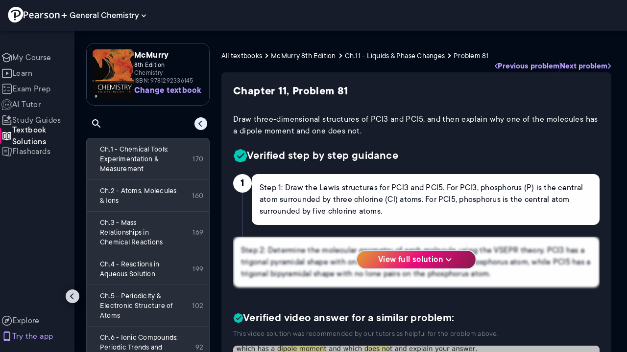

--- FILE ---
content_type: text/html; charset=utf-8
request_url: https://www.pearson.com/channels/general-chemistry/textbook-solutions/mcmurry-8th-edition-9781292336145/ch-11-liquids-solids-phase-changes/draw-three-dimensional-structures-of-pcl3-and-pcl5-and-then-explain-why-one-of-t
body_size: 29333
content:
<!DOCTYPE html><html lang="en"><head><meta charSet="utf-8"/><meta property="og:type" content="website"/><meta name="viewport" content="width=device-width, initial-scale=1"/><meta name="theme-color" content="#000000"/><meta property="og:image" content="https://www.pearson.com/channels/channels-logo.jpg"/><meta property="twitter:card" content="summary_large_image"/><meta property="twitter:image" content="https://www.pearson.com/channels/channels-logo.jpg"/><title>Draw three-dimensional structures of PCl3 and PCl5, and then - McMurry 8th Edition Ch 11 Problem 81</title><meta property="og:title" content="Draw three-dimensional structures of PCl3 and PCl5, and then - McMurry 8th Edition Ch 11 Problem 81"/><meta property="twitter:title" content="Draw three-dimensional structures of PCl3 and PCl5, and then - McMurry 8th Edition Ch 11 Problem 81"/><meta name="description" content="Draw three-dimensional structures of PCl3 and PCl5, and then explain why one of the molecules has a dipole moment and one does not. - McMurry Chemistry 8th Edition - solution to problem 81 in chapter 11."/><meta property="og:description" content="Draw three-dimensional structures of PCl3 and PCl5, and then explain why one of the molecules has a dipole moment and one does not. - McMurry Chemistry 8th Edition - solution to problem 81 in chapter 11."/><meta property="twitter:description" content="Draw three-dimensional structures of PCl3 and PCl5, and then explain why one of the molecules has a dipole moment and one does not. - McMurry Chemistry 8th Edition - solution to problem 81 in chapter 11."/><link rel="canonical" href="https://www.pearson.com/channels/general-chemistry/textbook-solutions/mcmurry-8th-edition-9781292336145/ch-11-liquids-solids-phase-changes/draw-three-dimensional-structures-of-pcl3-and-pcl5-and-then-explain-why-one-of-t"/><meta property="og:url" content="https://www.pearson.com/channels/general-chemistry/textbook-solutions/mcmurry-8th-edition-9781292336145/ch-11-liquids-solids-phase-changes/draw-three-dimensional-structures-of-pcl3-and-pcl5-and-then-explain-why-one-of-t"/><meta property="twitter:url" content="https://www.pearson.com/channels/general-chemistry/textbook-solutions/mcmurry-8th-edition-9781292336145/ch-11-liquids-solids-phase-changes/draw-three-dimensional-structures-of-pcl3-and-pcl5-and-then-explain-why-one-of-t"/><meta name="next-head-count" content="16"/><meta name="emotion-insertion-point" content=""/><style data-emotion="mui-global animation-61bdi0">@-webkit-keyframes animation-61bdi0{0%{-webkit-transform:rotate(0deg);-moz-transform:rotate(0deg);-ms-transform:rotate(0deg);transform:rotate(0deg);}100%{-webkit-transform:rotate(360deg);-moz-transform:rotate(360deg);-ms-transform:rotate(360deg);transform:rotate(360deg);}}@keyframes animation-61bdi0{0%{-webkit-transform:rotate(0deg);-moz-transform:rotate(0deg);-ms-transform:rotate(0deg);transform:rotate(0deg);}100%{-webkit-transform:rotate(360deg);-moz-transform:rotate(360deg);-ms-transform:rotate(360deg);transform:rotate(360deg);}}</style><style data-emotion="mui-global animation-1o38n3e">@-webkit-keyframes animation-1o38n3e{0%{stroke-dasharray:1px,200px;stroke-dashoffset:0;}50%{stroke-dasharray:100px,200px;stroke-dashoffset:-15px;}100%{stroke-dasharray:1px,200px;stroke-dashoffset:-126px;}}@keyframes animation-1o38n3e{0%{stroke-dasharray:1px,200px;stroke-dashoffset:0;}50%{stroke-dasharray:100px,200px;stroke-dashoffset:-15px;}100%{stroke-dasharray:1px,200px;stroke-dashoffset:-126px;}}</style><style data-emotion="mui-global animation-c7515d">@-webkit-keyframes animation-c7515d{0%{opacity:1;}50%{opacity:0.4;}100%{opacity:1;}}@keyframes animation-c7515d{0%{opacity:1;}50%{opacity:0.4;}100%{opacity:1;}}</style><style data-emotion="mui b6nho2 awgou1 q7mezt 1e7fu1e 1jaxfj0 xp8odg 4ejps8 13odlrs 1iftp2g 10w9fme r9sqo6 1mpzjuh 1ynaf2a">.mui-b6nho2{background-color:#161c29;color:#fefefe;-webkit-transition:box-shadow 300ms cubic-bezier(0.4, 0, 0.2, 1) 0ms;transition:box-shadow 300ms cubic-bezier(0.4, 0, 0.2, 1) 0ms;box-shadow:var(--Paper-shadow);background-image:var(--Paper-overlay);display:-webkit-box;display:-webkit-flex;display:-ms-flexbox;display:flex;-webkit-flex-direction:column;-ms-flex-direction:column;flex-direction:column;width:100%;box-sizing:border-box;-webkit-flex-shrink:0;-ms-flex-negative:0;flex-shrink:0;position:fixed;z-index:1100;top:0;left:auto;right:0;--AppBar-background:#90caf9;--AppBar-color:rgba(0, 0, 0, 0.87);}@media print{.mui-b6nho2{position:absolute;}}.mui-awgou1{position:relative;display:-webkit-box;display:-webkit-flex;display:-ms-flexbox;display:flex;-webkit-align-items:center;-webkit-box-align:center;-ms-flex-align:center;align-items:center;padding-left:16px;padding-right:16px;min-height:56px;}@media (min-width:600px){.mui-awgou1{padding-left:24px;padding-right:24px;}}@media (min-width:0px){@media (orientation: landscape){.mui-awgou1{min-height:48px;}}}@media (min-width:600px){.mui-awgou1{min-height:64px;}}.mui-q7mezt{-webkit-user-select:none;-moz-user-select:none;-ms-user-select:none;user-select:none;width:1em;height:1em;display:inline-block;-webkit-flex-shrink:0;-ms-flex-negative:0;flex-shrink:0;-webkit-transition:fill 200ms cubic-bezier(0.4, 0, 0.2, 1) 0ms;transition:fill 200ms cubic-bezier(0.4, 0, 0.2, 1) 0ms;fill:currentColor;font-size:1.5rem;}.mui-1e7fu1e{position:fixed;z-index:1300;right:0;bottom:0;top:0;left:0;visibility:hidden;}.mui-1jaxfj0{background-color:#161c29;color:#fefefe;-webkit-transition:box-shadow 300ms cubic-bezier(0.4, 0, 0.2, 1) 0ms;transition:box-shadow 300ms cubic-bezier(0.4, 0, 0.2, 1) 0ms;border-radius:4px;box-shadow:var(--Paper-shadow);background-image:var(--Paper-overlay);position:absolute;overflow-y:auto;overflow-x:hidden;min-width:16px;min-height:16px;max-width:calc(100% - 32px);max-height:calc(100% - 32px);outline:0;top:64px!important;left:0!important;right:0!important;width:100vw!important;min-width:100vw!important;-webkit-transition:none!important;transition:none!important;}.mui-xp8odg{display:inline-block;-webkit-animation:animation-61bdi0 1.4s linear infinite;animation:animation-61bdi0 1.4s linear infinite;color:#90caf9;}.mui-4ejps8{display:block;}.mui-13odlrs{stroke:currentColor;stroke-dasharray:80px,200px;stroke-dashoffset:0;-webkit-animation:animation-1o38n3e 1.4s ease-in-out infinite;animation:animation-1o38n3e 1.4s ease-in-out infinite;}.mui-1iftp2g{display:block;background-color:rgba(254, 254, 254, 0.13);height:1.2em;-webkit-animation:animation-c7515d 2s ease-in-out 0.5s infinite;animation:animation-c7515d 2s ease-in-out 0.5s infinite;}.mui-10w9fme{margin:0;-webkit-flex-shrink:0;-ms-flex-negative:0;flex-shrink:0;border-width:0;border-style:solid;border-color:#2d374a;border-bottom-width:thin;}.mui-r9sqo6{display:-webkit-inline-box;display:-webkit-inline-flex;display:-ms-inline-flexbox;display:inline-flex;-webkit-align-items:center;-webkit-box-align:center;-ms-flex-align:center;align-items:center;-webkit-box-pack:center;-ms-flex-pack:center;-webkit-justify-content:center;justify-content:center;position:relative;box-sizing:border-box;-webkit-tap-highlight-color:transparent;background-color:transparent;outline:0;border:0;margin:0;border-radius:0;padding:0;cursor:pointer;-webkit-user-select:none;-moz-user-select:none;-ms-user-select:none;user-select:none;vertical-align:middle;-moz-appearance:none;-webkit-appearance:none;-webkit-text-decoration:none;text-decoration:none;color:inherit;text-align:center;-webkit-flex:0 0 auto;-ms-flex:0 0 auto;flex:0 0 auto;font-size:1.5rem;padding:8px;border-radius:50%;color:#fff;-webkit-transition:background-color 150ms cubic-bezier(0.4, 0, 0.2, 1) 0ms;transition:background-color 150ms cubic-bezier(0.4, 0, 0.2, 1) 0ms;padding:5px;font-size:1.125rem;}.mui-r9sqo6::-moz-focus-inner{border-style:none;}.mui-r9sqo6.Mui-disabled{pointer-events:none;cursor:default;}@media print{.mui-r9sqo6{-webkit-print-color-adjust:exact;color-adjust:exact;}}.mui-r9sqo6.Mui-disabled{background-color:transparent;color:rgba(255, 255, 255, 0.3);}.mui-r9sqo6.MuiIconButton-loading{color:transparent;}.mui-r9sqo6:hover{background-color:transparent;}.mui-r9sqo6:focus-visible{outline:2px solid var(--Text-darkTheme--Default);outline-offset:2px;}.mui-1mpzjuh{display:-webkit-inline-box;display:-webkit-inline-flex;display:-ms-inline-flexbox;display:inline-flex;-webkit-align-items:center;-webkit-box-align:center;-ms-flex-align:center;align-items:center;-webkit-box-pack:center;-ms-flex-pack:center;-webkit-justify-content:center;justify-content:center;position:relative;box-sizing:border-box;-webkit-tap-highlight-color:transparent;background-color:transparent;outline:0;border:0;margin:0;border-radius:0;padding:0;cursor:pointer;-webkit-user-select:none;-moz-user-select:none;-ms-user-select:none;user-select:none;vertical-align:middle;-moz-appearance:none;-webkit-appearance:none;-webkit-text-decoration:none;text-decoration:none;color:inherit;text-align:center;-webkit-flex:0 0 auto;-ms-flex:0 0 auto;flex:0 0 auto;font-size:1.5rem;padding:8px;border-radius:50%;color:#fff;-webkit-transition:background-color 150ms cubic-bezier(0.4, 0, 0.2, 1) 0ms;transition:background-color 150ms cubic-bezier(0.4, 0, 0.2, 1) 0ms;padding:12px;font-size:1.75rem;}.mui-1mpzjuh::-moz-focus-inner{border-style:none;}.mui-1mpzjuh.Mui-disabled{pointer-events:none;cursor:default;}@media print{.mui-1mpzjuh{-webkit-print-color-adjust:exact;color-adjust:exact;}}.mui-1mpzjuh.Mui-disabled{background-color:transparent;color:rgba(255, 255, 255, 0.3);}.mui-1mpzjuh.MuiIconButton-loading{color:transparent;}.mui-1mpzjuh:hover{background-color:transparent;}.mui-1mpzjuh:focus-visible{outline:2px solid var(--Text-darkTheme--Default);outline-offset:2px;}.mui-1ynaf2a{display:-webkit-inline-box;display:-webkit-inline-flex;display:-ms-inline-flexbox;display:inline-flex;-webkit-align-items:center;-webkit-box-align:center;-ms-flex-align:center;align-items:center;-webkit-box-pack:center;-ms-flex-pack:center;-webkit-justify-content:center;justify-content:center;position:relative;box-sizing:border-box;-webkit-tap-highlight-color:transparent;background-color:transparent;outline:0;border:0;margin:0;border-radius:0;padding:0;cursor:pointer;-webkit-user-select:none;-moz-user-select:none;-ms-user-select:none;user-select:none;vertical-align:middle;-moz-appearance:none;-webkit-appearance:none;-webkit-text-decoration:none;text-decoration:none;color:inherit;text-align:center;-webkit-flex:0 0 auto;-ms-flex:0 0 auto;flex:0 0 auto;font-size:1.5rem;padding:8px;border-radius:50%;color:#fff;-webkit-transition:background-color 150ms cubic-bezier(0.4, 0, 0.2, 1) 0ms;transition:background-color 150ms cubic-bezier(0.4, 0, 0.2, 1) 0ms;--IconButton-hoverBg:rgba(255, 255, 255, 0.08);padding:12px;font-size:1.75rem;}.mui-1ynaf2a::-moz-focus-inner{border-style:none;}.mui-1ynaf2a.Mui-disabled{pointer-events:none;cursor:default;}@media print{.mui-1ynaf2a{-webkit-print-color-adjust:exact;color-adjust:exact;}}.mui-1ynaf2a:hover{background-color:var(--IconButton-hoverBg);}@media (hover: none){.mui-1ynaf2a:hover{background-color:transparent;}}.mui-1ynaf2a.Mui-disabled{background-color:transparent;color:rgba(255, 255, 255, 0.3);}.mui-1ynaf2a.MuiIconButton-loading{color:transparent;}.mui-1ynaf2a:hover{background-color:transparent;}.mui-1ynaf2a:focus-visible{outline:2px solid var(--Text-darkTheme--Default);outline-offset:2px;}</style><link rel="icon" href="https://www.pearson.com/etc/designs/global-store/pearsonplus/favicon.ico"/><link rel="shortcut icon" href="https://www.pearson.com/etc/designs/global-store/pearsonplus/favicon.ico"/><link rel="apple-touch-icon" href="/logo192.png"/><link rel="preload" as="script" href="https://www.pearson.com/assets/4e1bf46949167f794e266452faa1fa11422373f0727"/><link rel="preload" href="https://static.studychannel.pearsonprd.tech/fonts/tt-commons.css" as="style"/><link rel="stylesheet" href="https://static.studychannel.pearsonprd.tech/fonts/tt-commons.css"/><link rel="preload" href="/channels/_next/static/css/11d08a6defa29279.css" as="style"/><link rel="stylesheet" href="/channels/_next/static/css/11d08a6defa29279.css" data-n-g=""/><link rel="preload" href="/channels/_next/static/css/b4813fa38d5a3705.css" as="style"/><link rel="stylesheet" href="/channels/_next/static/css/b4813fa38d5a3705.css" data-n-p=""/><link rel="preload" href="/channels/_next/static/css/105a4832be464467.css" as="style"/><link rel="stylesheet" href="/channels/_next/static/css/105a4832be464467.css" data-n-p=""/><link rel="preload" href="/channels/_next/static/css/1bb9e7705d7b487d.css" as="style"/><link rel="stylesheet" href="/channels/_next/static/css/1bb9e7705d7b487d.css" data-n-p=""/><link rel="preload" href="/channels/_next/static/css/b9a3888e1306173d.css" as="style"/><link rel="stylesheet" href="/channels/_next/static/css/b9a3888e1306173d.css" data-n-p=""/><link rel="preload" href="/channels/_next/static/css/e4faea811a9feb84.css" as="style"/><link rel="stylesheet" href="/channels/_next/static/css/e4faea811a9feb84.css" data-n-p=""/><noscript data-n-css=""></noscript><script type="text/javascript" src="https://www.pearson.com/assets/4e1bf46949167f794e266452faa1fa11422373f0727"  ></script><script defer="" nomodule="" src="/channels/_next/static/chunks/polyfills-42372ed130431b0a.js"></script><script src="/channels/_next/static/chunks/webpack-9aeb84b36c30c8c4.js" defer=""></script><script src="/channels/_next/static/chunks/framework-945b357d4a851f4b.js" defer=""></script><script src="/channels/_next/static/chunks/main-b64c0973327fccb6.js" defer=""></script><script src="/channels/_next/static/chunks/pages/_app-ad7fab372db2c803.js" defer=""></script><script src="/channels/_next/static/chunks/9353-8825306d3ae48c9f.js" defer=""></script><script src="/channels/_next/static/chunks/2812-201775fc8e68abb9.js" defer=""></script><script src="/channels/_next/static/chunks/7150-b760357218187b80.js" defer=""></script><script src="/channels/_next/static/chunks/1218-2c9e2d50d557f6c9.js" defer=""></script><script src="/channels/_next/static/chunks/9470-503b15789f1f9275.js" defer=""></script><script src="/channels/_next/static/chunks/3435-e62af2a30a7d2e0e.js" defer=""></script><script src="/channels/_next/static/chunks/4859-0c0a5402c9c8cf40.js" defer=""></script><script src="/channels/_next/static/chunks/1036-31721be6601720bd.js" defer=""></script><script src="/channels/_next/static/chunks/7817-07aeb198b6ac3129.js" defer=""></script><script src="/channels/_next/static/chunks/5977-cffd90c6b66d1333.js" defer=""></script><script src="/channels/_next/static/chunks/3186-6582a573ff4aa878.js" defer=""></script><script src="/channels/_next/static/chunks/3906-9c200af4c70ee855.js" defer=""></script><script src="/channels/_next/static/chunks/65-f0d5e8eeff96be3c.js" defer=""></script><script src="/channels/_next/static/chunks/4187-9d5cb04e8dc88f11.js" defer=""></script><script src="/channels/_next/static/chunks/pages/%5BcourseId%5D/textbook-solutions/%5BtextbookSeoUrl%5D/%5BchapterSeoUrl%5D/%5BassetSeoUrl%5D-3850760b0d814641.js" defer=""></script><script src="/channels/_next/static/jRzCvYjXpgd7yEvhDOOIA/_buildManifest.js" defer=""></script><script src="/channels/_next/static/jRzCvYjXpgd7yEvhDOOIA/_ssgManifest.js" defer=""></script>
                              <script>!function(e){var n="https://s.go-mpulse.net/boomerang/";if("False"=="True")e.BOOMR_config=e.BOOMR_config||{},e.BOOMR_config.PageParams=e.BOOMR_config.PageParams||{},e.BOOMR_config.PageParams.pci=!0,n="https://s2.go-mpulse.net/boomerang/";if(window.BOOMR_API_key="XCNNJ-G8PCV-U855W-LP259-ULUSU",function(){function e(){if(!r){var e=document.createElement("script");e.id="boomr-scr-as",e.src=window.BOOMR.url,e.async=!0,o.appendChild(e),r=!0}}function t(e){r=!0;var n,t,a,i,d=document,O=window;if(window.BOOMR.snippetMethod=e?"if":"i",t=function(e,n){var t=d.createElement("script");t.id=n||"boomr-if-as",t.src=window.BOOMR.url,BOOMR_lstart=(new Date).getTime(),e=e||d.body,e.appendChild(t)},!window.addEventListener&&window.attachEvent&&navigator.userAgent.match(/MSIE [67]\./))return window.BOOMR.snippetMethod="s",void t(o,"boomr-async");a=document.createElement("IFRAME"),a.src="about:blank",a.title="",a.role="presentation",a.loading="eager",i=(a.frameElement||a).style,i.width=0,i.height=0,i.border=0,i.display="none",o.appendChild(a);try{O=a.contentWindow,d=O.document.open()}catch(_){n=document.domain,a.src="javascript:var d=document.open();d.domain='"+n+"';void 0;",O=a.contentWindow,d=O.document.open()}if(n)d._boomrl=function(){this.domain=n,t()},d.write("<bo"+"dy onload='document._boomrl();'>");else if(O._boomrl=function(){t()},O.addEventListener)O.addEventListener("load",O._boomrl,!1);else if(O.attachEvent)O.attachEvent("onload",O._boomrl);d.close()}function a(e){window.BOOMR_onload=e&&e.timeStamp||(new Date).getTime()}if(!window.BOOMR||!window.BOOMR.version&&!window.BOOMR.snippetExecuted){window.BOOMR=window.BOOMR||{},window.BOOMR.snippetStart=(new Date).getTime(),window.BOOMR.snippetExecuted=!0,window.BOOMR.snippetVersion=14,window.BOOMR.url=n+"XCNNJ-G8PCV-U855W-LP259-ULUSU";var i=document.currentScript||document.getElementsByTagName("script")[0],o=i.parentNode,r=!1,d=document.createElement("link");if(d.relList&&"function"==typeof d.relList.supports&&d.relList.supports("preload")&&"as"in d)window.BOOMR.snippetMethod="p",d.href=window.BOOMR.url,d.rel="preload",d.as="script",d.addEventListener("load",e),d.addEventListener("error",function(){t(!0)}),setTimeout(function(){if(!r)t(!0)},3e3),BOOMR_lstart=(new Date).getTime(),o.appendChild(d);else t(!1);if(window.addEventListener)window.addEventListener("load",a,!1);else if(window.attachEvent)window.attachEvent("onload",a)}}(),"".length>0)if(e&&"performance"in e&&e.performance&&"function"==typeof e.performance.setResourceTimingBufferSize)e.performance.setResourceTimingBufferSize();!function(){if(BOOMR=e.BOOMR||{},BOOMR.plugins=BOOMR.plugins||{},!BOOMR.plugins.AK){var n=""=="true"?1:0,t="",a="amjocwyxezglg2kbqbzq-f-0865f631c-clientnsv4-s.akamaihd.net",i="false"=="true"?2:1,o={"ak.v":"39","ak.cp":"1904824","ak.ai":parseInt("503985",10),"ak.ol":"0","ak.cr":9,"ak.ipv":4,"ak.proto":"h2","ak.rid":"ea5af37","ak.r":45721,"ak.a2":n,"ak.m":"x","ak.n":"essl","ak.bpcip":"3.18.225.0","ak.cport":50558,"ak.gh":"23.33.25.26","ak.quicv":"","ak.tlsv":"tls1.3","ak.0rtt":"","ak.0rtt.ed":"","ak.csrc":"-","ak.acc":"","ak.t":"1765900403","ak.ak":"hOBiQwZUYzCg5VSAfCLimQ==YDA3+aGq6PwLpi584pKhBdFodYULLcYTCLcHYJkj6ZIQ7GlWmkY7Zg2fGJP8ciViaJ3aA2re6HbUIg9NV5iSFdFU2O9EUrp8PP0PYnX1GrV0YhziqWhzGb2XGKbCbehul04bofRYE6VGcZG/FIVTAGz7W8OJlcBE/bgmhFAn+iqhfsdGGCR+e8EAV2Q0nEAonfF6gg2nqztcUExMI6ttWBDFD9nbU1eAHYIcCnReM8CeI2X/aFXn3iK7IG2XANLJWz5mXebNbo2W+0IoN4NsJzokqfk1dNA+8EN5OJKYFyrsqEH2udRBmiugesMIB7ZoIZzK6FHDLf2h8FZtDp7prdkkhcqKjK+7KLB+c7Ovflt9HfdaxNMLhe7JsmxecMVZahTAPFomuZEiA4Zq6xWsDngRtXwFyib5d8ZnA/Ze0qg=","ak.pv":"177","ak.dpoabenc":"","ak.tf":i};if(""!==t)o["ak.ruds"]=t;var r={i:!1,av:function(n){var t="http.initiator";if(n&&(!n[t]||"spa_hard"===n[t]))o["ak.feo"]=void 0!==e.aFeoApplied?1:0,BOOMR.addVar(o)},rv:function(){var e=["ak.bpcip","ak.cport","ak.cr","ak.csrc","ak.gh","ak.ipv","ak.m","ak.n","ak.ol","ak.proto","ak.quicv","ak.tlsv","ak.0rtt","ak.0rtt.ed","ak.r","ak.acc","ak.t","ak.tf"];BOOMR.removeVar(e)}};BOOMR.plugins.AK={akVars:o,akDNSPreFetchDomain:a,init:function(){if(!r.i){var e=BOOMR.subscribe;e("before_beacon",r.av,null,null),e("onbeacon",r.rv,null,null),r.i=!0}return this},is_complete:function(){return!0}}}}()}(window);</script></head><body class="study-theme-dark"><div id="__next"><div id="root"><a class="PUOR6p" href="#main-content-starts">Skip to main content</a><div class="S_xlzd"><header class="MuiPaper-root MuiPaper-elevation MuiPaper-elevation4 MuiAppBar-root MuiAppBar-colorPrimary MuiAppBar-positionFixed _9lQJQ_ mui-fixed mui-b6nho2" id="mainHeader" style="--Paper-shadow:0px 2px 4px -1px rgba(0,0,0,0.2),0px 4px 5px 0px rgba(0,0,0,0.14),0px 1px 10px 0px rgba(0,0,0,0.12);--Paper-overlay:linear-gradient(rgba(255, 255, 255, 0.092), rgba(255, 255, 255, 0.092))"><div class="MuiToolbar-root MuiToolbar-gutters MuiToolbar-regular v_I_em mui-awgou1"><div><a href="https://www.pearson.com/en-us/pearsonplus.html" class="w9JKWE" tabindex="0" role="button"><img src="/channels/images/PearsonLogo.svg" class="WN5pdq" alt="Pearson+ Logo" width="32" height="32"/><img role="presentation" src="/channels/images/PearsonLogoText.svg" class="RKsB3s" alt="Pearson+ Logo" width="88" height="18"/></a></div><button id=":R9il8kqlp6:" class="gdM_Ks" aria-expanded="false" aria-controls="channelsModal"><p class="aVkELG">General Chemistry</p><svg class="MuiSvgIcon-root MuiSvgIcon-fontSizeMedium _4PuOGb mui-q7mezt" focusable="false" aria-hidden="true" viewBox="0 0 24 24"><path d="M7.41 8.59 12 13.17l4.59-4.58L18 10l-6 6-6-6z"></path></svg></button><div role="presentation" class="MuiPopover-root MuiModal-root MuiModal-hidden mui-1e7fu1e"><div tabindex="-1" data-testid="sentinelStart"></div><div class="MuiPaper-root MuiPaper-elevation MuiPaper-rounded MuiPaper-elevation8 MuiPopover-paper mui-1jaxfj0" style="--Paper-shadow:0px 5px 5px -3px rgba(0,0,0,0.2),0px 8px 10px 1px rgba(0,0,0,0.14),0px 3px 14px 2px rgba(0,0,0,0.12);--Paper-overlay:linear-gradient(rgba(255, 255, 255, 0.119), rgba(255, 255, 255, 0.119));opacity:0;transform:scale(0.75, 0.5625);visibility:hidden" tabindex="-1"><div class="ljnvWh" id="channelsModal"><div class="SuQNgH"><div class="iUZkAP" data-a11y-tabs=""><div class="ozV5Ky" role="tablist" data-a11y-tablist="" aria-orientation="vertical" data-a11y-owner="" data-a11y-owner-root-link=":Rqlapil8kqlp6:-owner-state-owner-root" data-a11y-owner-root=":Rqlapil8kqlp6:-owner-state-owner-root"><ul role="none" class="Vj6Q5_"><li role="none"><button class="b7cGyL Nb65lN" type="button" id=":Rcqlapil8kqlp6:-identifiable-owned-idref" role="tab" aria-selected="true" aria-controls="" data-a11y-tab="" tabindex="-1" data-a11y-idref=":Rcqlapil8kqlp6:-identifiable-owned-idref" data-a11y-owned-by=":Rqlapil8kqlp6:-owner-state-owner-root"><span>My Courses</span><img src="/channels/images/new_icons/IconChevron.svg" alt="" width="14" height="14"/></button></li><li role="none"><button class="b7cGyL" type="button" id=":Rkqlapil8kqlp6:-identifiable-owned-idref" role="tab" aria-selected="false" aria-controls="" data-a11y-tab="" tabindex="-1" data-a11y-idref=":Rkqlapil8kqlp6:-identifiable-owned-idref" data-a11y-owned-by=":Rqlapil8kqlp6:-owner-state-owner-root"><span>College Courses</span><img src="/channels/images/new_icons/IconChevronGray.svg" alt="" width="14" height="14"/></button></li></ul></div><div class="jEHozH"><div class="Ig8v64" id=":R5alapil8kqlp6:-identifiable-owned-idref" role="tabpanel" aria-labelledby="" data-a11y-tabpanel="" data-a11y-idref=":R5alapil8kqlp6:-identifiable-owned-idref"><div class="fXV6Ac" style="display:block"><section aria-labelledby=":Rlalapil8kqlp6:" class="AZ4GlL"><span id=":Rlalapil8kqlp6:" class="R1q4IJ">My Courses</span><span class="MuiCircularProgress-root MuiCircularProgress-indeterminate MuiCircularProgress-colorPrimary XvlcJa mui-xp8odg" style="width:40px;height:40px" role="progressbar"><svg class="MuiCircularProgress-svg mui-4ejps8" viewBox="22 22 44 44"><circle class="MuiCircularProgress-circle MuiCircularProgress-circleIndeterminate mui-13odlrs" cx="44" cy="44" r="20.2" fill="none" stroke-width="3.6"></circle></svg></span></section></div></div><div class="Ig8v64" id=":R9alapil8kqlp6:-identifiable-owned-idref" role="tabpanel" aria-labelledby="" data-a11y-tabpanel="" data-a11y-idref=":R9alapil8kqlp6:-identifiable-owned-idref"><div class="fXV6Ac" style="display:none"><section aria-labelledby=":R1palapil8kqlp6:" class="AZ4GlL"><span id=":R1palapil8kqlp6:" class="R1q4IJ">Chemistry</span><ul class="TbCb7w"><li><a class="KgaDX_" href="/channels/general-chemistry"><span class="MuiSkeleton-root MuiSkeleton-rectangular MuiSkeleton-pulse mui-1iftp2g" style="width:70px;height:44px;border-radius:8px"></span><span aria-hidden="true" class="hS1wH4">General Chemistry</span></a></li><li><a class="KgaDX_" href="/channels/organic-chemistry"><span class="MuiSkeleton-root MuiSkeleton-rectangular MuiSkeleton-pulse mui-1iftp2g" style="width:70px;height:44px;border-radius:8px"></span><span aria-hidden="true" class="hS1wH4">Organic Chemistry</span></a></li><li><a class="KgaDX_" href="/channels/analytical-chemistry"><span class="MuiSkeleton-root MuiSkeleton-rectangular MuiSkeleton-pulse mui-1iftp2g" style="width:70px;height:44px;border-radius:8px"></span><span aria-hidden="true" class="hS1wH4">Analytical Chemistry</span></a></li><li><a class="KgaDX_" href="/channels/gob"><span class="MuiSkeleton-root MuiSkeleton-rectangular MuiSkeleton-pulse mui-1iftp2g" style="width:70px;height:44px;border-radius:8px"></span><span aria-hidden="true" class="hS1wH4">GOB Chemistry</span></a></li><li><a class="KgaDX_" href="/channels/biochemistry"><span class="MuiSkeleton-root MuiSkeleton-rectangular MuiSkeleton-pulse mui-1iftp2g" style="width:70px;height:44px;border-radius:8px"></span><span aria-hidden="true" class="hS1wH4">Biochemistry</span></a></li><li><a class="KgaDX_" href="/channels/intro-to-chemistry"><span class="MuiSkeleton-root MuiSkeleton-rectangular MuiSkeleton-pulse mui-1iftp2g" style="width:70px;height:44px;border-radius:8px"></span><span aria-hidden="true" class="hS1wH4">Intro to Chemistry</span></a></li></ul></section></div><div class="fXV6Ac" style="display:none"><section aria-labelledby=":R2palapil8kqlp6:" class="AZ4GlL"><span id=":R2palapil8kqlp6:" class="R1q4IJ">Biology</span><ul class="TbCb7w"><li><a class="KgaDX_" href="/channels/biology"><span class="MuiSkeleton-root MuiSkeleton-rectangular MuiSkeleton-pulse mui-1iftp2g" style="width:70px;height:44px;border-radius:8px"></span><span aria-hidden="true" class="hS1wH4">General Biology</span></a></li><li><a class="KgaDX_" href="/channels/microbiology"><span class="MuiSkeleton-root MuiSkeleton-rectangular MuiSkeleton-pulse mui-1iftp2g" style="width:70px;height:44px;border-radius:8px"></span><span aria-hidden="true" class="hS1wH4">Microbiology</span></a></li><li><a class="KgaDX_" href="/channels/anp"><span class="MuiSkeleton-root MuiSkeleton-rectangular MuiSkeleton-pulse mui-1iftp2g" style="width:70px;height:44px;border-radius:8px"></span><span aria-hidden="true" class="hS1wH4">Anatomy &amp; Physiology</span></a></li><li><a class="KgaDX_" href="/channels/genetics"><span class="MuiSkeleton-root MuiSkeleton-rectangular MuiSkeleton-pulse mui-1iftp2g" style="width:70px;height:44px;border-radius:8px"></span><span aria-hidden="true" class="hS1wH4">Genetics</span></a></li><li><a class="KgaDX_" href="/channels/cell-biology"><span class="MuiSkeleton-root MuiSkeleton-rectangular MuiSkeleton-pulse mui-1iftp2g" style="width:70px;height:44px;border-radius:8px"></span><span aria-hidden="true" class="hS1wH4">Cell Biology</span></a></li></ul></section></div><div class="fXV6Ac" style="display:none"><section aria-labelledby=":R3palapil8kqlp6:" class="AZ4GlL"><span id=":R3palapil8kqlp6:" class="R1q4IJ">Physics</span><ul class="TbCb7w"><li><a class="KgaDX_" href="/channels/physics"><span class="MuiSkeleton-root MuiSkeleton-rectangular MuiSkeleton-pulse mui-1iftp2g" style="width:70px;height:44px;border-radius:8px"></span><span aria-hidden="true" class="hS1wH4">Physics</span></a></li></ul></section></div><div class="fXV6Ac" style="display:none"><section aria-labelledby=":R4palapil8kqlp6:" class="AZ4GlL"><span id=":R4palapil8kqlp6:" class="R1q4IJ">Math</span><ul class="TbCb7w"><li><a class="KgaDX_" href="/channels/college-algebra"><span class="MuiSkeleton-root MuiSkeleton-rectangular MuiSkeleton-pulse mui-1iftp2g" style="width:70px;height:44px;border-radius:8px"></span><span aria-hidden="true" class="hS1wH4">College Algebra</span></a></li><li><a class="KgaDX_" href="/channels/trigonometry"><span class="MuiSkeleton-root MuiSkeleton-rectangular MuiSkeleton-pulse mui-1iftp2g" style="width:70px;height:44px;border-radius:8px"></span><span aria-hidden="true" class="hS1wH4">Trigonometry</span></a></li><li><a class="KgaDX_" href="/channels/precalculus"><span class="MuiSkeleton-root MuiSkeleton-rectangular MuiSkeleton-pulse mui-1iftp2g" style="width:70px;height:44px;border-radius:8px"></span><span aria-hidden="true" class="hS1wH4">Precalculus</span></a></li><li><a class="KgaDX_" href="/channels/calculus"><span class="MuiSkeleton-root MuiSkeleton-rectangular MuiSkeleton-pulse mui-1iftp2g" style="width:70px;height:44px;border-radius:8px"></span><span aria-hidden="true" class="hS1wH4">Calculus</span></a></li><li><a class="KgaDX_" href="/channels/business-calculus"><span class="MuiSkeleton-root MuiSkeleton-rectangular MuiSkeleton-pulse mui-1iftp2g" style="width:70px;height:44px;border-radius:8px"></span><span aria-hidden="true" class="hS1wH4">Business Calculus</span></a></li><li><a class="KgaDX_" href="/channels/statistics"><span class="MuiSkeleton-root MuiSkeleton-rectangular MuiSkeleton-pulse mui-1iftp2g" style="width:70px;height:44px;border-radius:8px"></span><span aria-hidden="true" class="hS1wH4">Statistics</span></a></li><li><a class="KgaDX_" href="/channels/business-statistics"><span class="MuiSkeleton-root MuiSkeleton-rectangular MuiSkeleton-pulse mui-1iftp2g" style="width:70px;height:44px;border-radius:8px"></span><span aria-hidden="true" class="hS1wH4">Business Statistics</span></a></li></ul></section></div><div class="fXV6Ac" style="display:none"><section aria-labelledby=":R5palapil8kqlp6:" class="AZ4GlL"><span id=":R5palapil8kqlp6:" class="R1q4IJ">Social Sciences</span><ul class="TbCb7w"><li><a class="KgaDX_" href="/channels/psychology"><span class="MuiSkeleton-root MuiSkeleton-rectangular MuiSkeleton-pulse mui-1iftp2g" style="width:70px;height:44px;border-radius:8px"></span><span aria-hidden="true" class="hS1wH4">Psychology</span></a></li></ul></section></div><div class="fXV6Ac" style="display:none"><section aria-labelledby=":R6palapil8kqlp6:" class="AZ4GlL"><span id=":R6palapil8kqlp6:" class="R1q4IJ">Health Sciences</span><ul class="TbCb7w"><li><a class="KgaDX_" href="/channels/personal-health"><span class="MuiSkeleton-root MuiSkeleton-rectangular MuiSkeleton-pulse mui-1iftp2g" style="width:70px;height:44px;border-radius:8px"></span><span aria-hidden="true" class="hS1wH4">Personal Health</span></a></li><li><a class="KgaDX_" href="/channels/nutrition"><span class="MuiSkeleton-root MuiSkeleton-rectangular MuiSkeleton-pulse mui-1iftp2g" style="width:70px;height:44px;border-radius:8px"></span><span aria-hidden="true" class="hS1wH4">Nutrition</span></a></li></ul></section></div><div class="fXV6Ac" style="display:none"><section aria-labelledby=":R7palapil8kqlp6:" class="AZ4GlL"><span id=":R7palapil8kqlp6:" class="R1q4IJ">Business</span><ul class="TbCb7w"><li><a class="KgaDX_" href="/channels/microeconomics"><span class="MuiSkeleton-root MuiSkeleton-rectangular MuiSkeleton-pulse mui-1iftp2g" style="width:70px;height:44px;border-radius:8px"></span><span aria-hidden="true" class="hS1wH4">Microeconomics</span></a></li><li><a class="KgaDX_" href="/channels/macroeconomics"><span class="MuiSkeleton-root MuiSkeleton-rectangular MuiSkeleton-pulse mui-1iftp2g" style="width:70px;height:44px;border-radius:8px"></span><span aria-hidden="true" class="hS1wH4">Macroeconomics</span></a></li><li><a class="KgaDX_" href="/channels/financial-accounting"><span class="MuiSkeleton-root MuiSkeleton-rectangular MuiSkeleton-pulse mui-1iftp2g" style="width:70px;height:44px;border-radius:8px"></span><span aria-hidden="true" class="hS1wH4">Financial Accounting</span></a></li></ul></section></div></div></div><button class="GVw_0M" aria-label="close"><img src="/channels/images/new_icons/Close.svg" width="24" height="24" alt=""/></button><div class="_4HMe3H"><a class="_HtKJE _9V2Rf" href="/channels/calculators">Calculators</a><a class="_HtKJE RBzlw4" href="/channels/ai-tutor">AI Tools</a><a class="_HtKJE To9p_u" href="/channels/blog">Study Prep Blog</a><a class="_HtKJE aTImaB" href="/channels">Study Prep Home</a></div></div></div></div></div><div tabindex="-1" data-testid="sentinelEnd"></div></div><div class="ZPRem8"><div class="JRTxfl"><div class="ZeKf_n vDS8QF"><div class="S0a0BQ" style="width:100%;height:100%"><span></span></div></div><div class="ZeKf_n"><div class="S0a0BQ" style="width:100%;height:100%"><span></span></div></div></div></div></div></header><div class="mL_aZ_"><div style="top:58px" class="IHblgN"><nav aria-label="channel" class="K2kWMu"><div role="list" class="V4mDev"><span role="listitem" class="_7BFWe2" data-coachmark="{&quot;position&quot;:&quot;bottom&quot;,&quot;offset&quot;:[0,10],&quot;step&quot;:1,&quot;label&quot;:&quot;My Course&quot;,&quot;text&quot;:&quot;Create a personalized study plan and get recommended content.&quot;}"><a class="vUU_gl" href="/channels/general-chemistry"><span>My Course</span></a></span><span role="listitem" class="_7BFWe2" data-coachmark="{&quot;position&quot;:&quot;bottom&quot;,&quot;offset&quot;:[0,10],&quot;step&quot;:2,&quot;label&quot;:&quot;Learn&quot;,&quot;text&quot;:&quot;Watch bite-sized video lessons by world-class instructors.&quot;}"><a class="vUU_gl" href="/channels/general-chemistry/learn/jules"><span>Learn</span></a></span><span role="listitem" class="_7BFWe2" data-coachmark="{&quot;position&quot;:&quot;bottom&quot;,&quot;offset&quot;:[0,10],&quot;step&quot;:3,&quot;label&quot;:&quot;Exam Prep&quot;,&quot;text&quot;:&quot;Prepare for your exams with custom practice sets.&quot;}"><a class="vUU_gl" href="/channels/general-chemistry/exam-prep"><span>Exam Prep</span></a></span><span role="listitem" class="_7BFWe2" data-coachmark="{&quot;position&quot;:&quot;bottom&quot;,&quot;offset&quot;:[0,10],&quot;step&quot;:4,&quot;label&quot;:&quot;AI Tutor&quot;,&quot;text&quot;:&quot;Get unstuck with our trusted AI tutor.&quot;}"><a class="vUU_gl" href="/channels/general-chemistry/ai-tutor"><span>AI Tutor</span></a></span><span role="listitem" class="_7BFWe2" data-coachmark="{&quot;position&quot;:&quot;bottom&quot;,&quot;offset&quot;:[0,10],&quot;step&quot;:5,&quot;label&quot;:&quot;Study Guides&quot;,&quot;text&quot;:&quot;Transform your notes into study guides, flashcards, and practice problems.&quot;}"><a class="vUU_gl" href="/channels/general-chemistry/study-guides"><span>Study Guides</span></a></span><span role="listitem" class="_7BFWe2 J_b8mp"><a aria-current="page" class="vUU_gl" href="/channels/general-chemistry/textbook-solutions"><span>Textbook Solutions</span></a></span><span role="listitem" class="_7BFWe2"><a class="vUU_gl" href="/channels/general-chemistry/flashcards"><span>Flashcards</span></a></span><span role="listitem" class="_7BFWe2"><a class="vUU_gl" href="/channels/general-chemistry/explore"><span>Explore</span></a></span><span role="listitem" class="RXi3rz"><button aria-haspopup="dialog" class="Fb4Y4p"><div class="_09Kek8"></div><svg class="MuiSvgIcon-root MuiSvgIcon-fontSizeMedium _3_kcy_ mui-q7mezt" focusable="false" aria-hidden="true" viewBox="0 0 24 24"><path d="M16 1H8C6.34 1 5 2.34 5 4v16c0 1.66 1.34 3 3 3h8c1.66 0 3-1.34 3-3V4c0-1.66-1.34-3-3-3m-2 20h-4v-1h4zm3.25-3H6.75V4h10.5z"></path></svg><span class="jrX91L">Try the app</span></button></span><div aria-hidden="true" class="_3TfBic"></div></div></nav></div><div class="_9bHcpc"><nav aria-label="channel"><ul class="_51oDmM"><li class="_5AKkCe"><a class="P_CdIR" data-coachmark="{&quot;position&quot;:&quot;right&quot;,&quot;offset&quot;:[10,0],&quot;step&quot;:1,&quot;label&quot;:&quot;My Course&quot;,&quot;text&quot;:&quot;Create a personalized study plan and get recommended content.&quot;}" href="/channels/general-chemistry"><div class="_5qo0Fy"></div><div class="_2a6qYG" aria-label=""><img alt="" src="/channels/images/navigation/myCourseOutline.svg" height="22" width="22"/></div><span class="k78nyG">My Course</span></a></li><li class="MuiDivider-root MuiDivider-fullWidth _5AKkCe FU9xbf mui-10w9fme" role="none"></li><li class="_5AKkCe"><a class="P_CdIR" data-coachmark="{&quot;position&quot;:&quot;right&quot;,&quot;offset&quot;:[10,0],&quot;step&quot;:2,&quot;label&quot;:&quot;Learn&quot;,&quot;text&quot;:&quot;Watch bite-sized video lessons by world-class instructors.&quot;}" href="/channels/general-chemistry/learn/jules"><div class="_5qo0Fy"></div><div class="_2a6qYG" aria-label=""><img alt="" src="/channels/images/navigation/learnOutline.svg" height="22" width="22"/></div><span class="k78nyG">Learn</span></a></li><li class="_5AKkCe"><a class="P_CdIR" data-coachmark="{&quot;position&quot;:&quot;right&quot;,&quot;offset&quot;:[10,0],&quot;step&quot;:3,&quot;label&quot;:&quot;Exam Prep&quot;,&quot;text&quot;:&quot;Prepare for your exams with custom practice sets.&quot;}" href="/channels/general-chemistry/exam-prep"><div class="_5qo0Fy"></div><div class="_2a6qYG" aria-label=""><img alt="" src="/channels/images/navigation/examPrepOutline.svg" height="22" width="22"/></div><span class="k78nyG">Exam Prep</span></a></li><li class="_5AKkCe"><a class="P_CdIR" data-coachmark="{&quot;position&quot;:&quot;right&quot;,&quot;offset&quot;:[10,0],&quot;step&quot;:4,&quot;label&quot;:&quot;AI Tutor&quot;,&quot;text&quot;:&quot;Get unstuck with our trusted AI tutor.&quot;}" href="/channels/general-chemistry/ai-tutor"><div class="_5qo0Fy"></div><div class="_2a6qYG" aria-label=""><img alt="" src="/channels/images/navigation/hwHelpOutline.svg" height="22" width="22"/></div><span class="k78nyG">AI Tutor</span></a></li><li class="_5AKkCe"><a class="P_CdIR" data-coachmark="{&quot;position&quot;:&quot;right&quot;,&quot;offset&quot;:[10,0],&quot;step&quot;:5,&quot;label&quot;:&quot;Study Guides&quot;,&quot;text&quot;:&quot;Transform your notes into study guides, flashcards, and practice problems.&quot;}" href="/channels/general-chemistry/study-guides"><div class="_5qo0Fy"></div><div class="_2a6qYG" aria-label=""><img alt="" src="/channels/images/navigation/studyGuidesOutline.png" height="22" width="22"/></div><span class="k78nyG">Study Guides</span></a></li><li class="_5AKkCe"><a aria-current="page" class="P_CdIR pRA8SF" href="/channels/general-chemistry/textbook-solutions"><div class="_5qo0Fy pRA8SF"></div><div class="_2a6qYG" aria-label=""><img alt="" src="/channels/images/navigation/textbookSolutionsFilled.png" height="22" width="22"/></div><span class="k78nyG">Textbook Solutions</span></a></li><li class="_5AKkCe"><a class="P_CdIR" href="/channels/general-chemistry/flashcards"><div class="_5qo0Fy"></div><div class="_2a6qYG" aria-label=""><img alt="" src="/channels/images/navigation/flashcardsOutline.svg" height="22" width="22"/></div><span class="k78nyG">Flashcards</span></a></li><li class="MuiDivider-root MuiDivider-fullWidth _5AKkCe FU9xbf mui-10w9fme" role="none"></li><li class="_5AKkCe FPETun"><a class="P_CdIR" href="/channels/general-chemistry/explore"><div class="_5qo0Fy"></div><div class="_2a6qYG" aria-label=""><img alt="" src="/channels/images/navigation/exploreOutline.svg" height="22" width="22"/></div><span class="k78nyG">Explore</span></a></li><li class="_5AKkCe"><button aria-haspopup="dialog" class="Fb4Y4p"><div class="_09Kek8"></div><svg class="MuiSvgIcon-root MuiSvgIcon-fontSizeMedium _3_kcy_ mui-q7mezt" focusable="false" aria-hidden="true" viewBox="0 0 24 24"><path d="M16 1H8C6.34 1 5 2.34 5 4v16c0 1.66 1.34 3 3 3h8c1.66 0 3-1.34 3-3V4c0-1.66-1.34-3-3-3m-2 20h-4v-1h4zm3.25-3H6.75V4h10.5z"></path></svg><span class="jrX91L">Try the app</span></button></li></ul></nav><button class="MuiButtonBase-root MuiIconButton-root MuiIconButton-sizeSmall LOCt6o mui-r9sqo6" tabindex="0" type="button" aria-label="Hide navigation"><img src="/channels/images/navigation/collapseTOC.svg" alt="" width="18" height="18"/></button></div><div id="course-content-wrapper-id" class="pgk82m"><div class="KEaPyn"><div style="display:contents" data-a11y-owner="" data-a11y-owner-root-link=":R2ckqlp6:-owner-state-owner-root" data-a11y-owner-root=":R2ckqlp6:-owner-state-owner-root"><main id="main-content-starts"><div class="Towixt"><nav aria-label="course" class="nE0cVR"><button aria-label="Open course navigation" class="CdocIY"><img src="/channels/images/drawer-left-24.svg" alt=""/></button></nav><div class="_9tbGni"></div><div class="M8Iv38"><div class="HKzpXY">Ch.11 - Liquids &amp; Phase Changes</div></div></div><div class="g1Ccm5"><div class="E9b_Tv"><div class="p5BkMR"><div role="navigation" aria-labelledby=":R4mckqlp6:" class="VUSUr9"><div class="FVtbqh"><img class="ikbJnF" src="https://static.studychannel.pearsonprd.tech/courses/general-chemistry/thumbnails/textbooks/d1a523a2" alt="McMurry - Chemistry 8th Edition"/><div class="_5vwgfm"><div class="UI8IPQ"><span class="_6MlTg9">McMurry</span><span class="fkOnlS">8th Edition</span><span class="Pog9Rr">Chemistry</span><span class="l_ZTfm">ISBN: 9781292336145</span></div><div class="lJPqVm"><span class="_5Orffg">Not the one you use?</span><a class="ugp3pr" href="/channels/general-chemistry/textbook-solutions"><span class="_20zvrm">Change textbook</span><span class="db4Am5">Select a different textbook</span></a></div></div></div><div class="_0L16io"><div class="P5xMru"><span id=":R4mckqlp6:" class="_3xrATY">Table of contents</span><div role="search" aria-label="Table of contents"><button class="MuiButtonBase-root MuiIconButton-root MuiIconButton-sizeSmall yZ_8PA mui-r9sqo6" tabindex="0" type="button" aria-label="Search in the table of contents"><svg class="MuiSvgIcon-root MuiSvgIcon-fontSizeMedium _18yp9Z mui-q7mezt" focusable="false" aria-hidden="true" viewBox="0 0 24 24"><path d="M15.5 14h-.79l-.28-.27C15.41 12.59 16 11.11 16 9.5 16 5.91 13.09 3 9.5 3S3 5.91 3 9.5 5.91 16 9.5 16c1.61 0 3.09-.59 4.23-1.57l.27.28v.79l5 4.99L20.49 19zm-6 0C7.01 14 5 11.99 5 9.5S7.01 5 9.5 5 14 7.01 14 9.5 11.99 14 9.5 14"></path></svg></button></div><div><button class="MuiButtonBase-root MuiIconButton-root MuiIconButton-sizeSmall Up0zUM mui-r9sqo6" tabindex="0" type="button" aria-label="Hide table of content"><img alt="" src="/channels/images/navigation/collapseTOC.svg" class="UeGM2K" width="18" height="18"/></button></div><div class="fHO2t9"><div aria-live="polite"><span></span></div></div></div></div><ul class="hgvcnQ"><li id="f8b14a9b"><a class="_7Nm8IG Kgfr86" href="/channels/general-chemistry/textbook-solutions/mcmurry-8th-edition-9781292336145/ch-1-chemical-tools-experimentation-measurement"><div class="rsXGvp"><div class="SoCoKJ S5Kn_g"></div><span class="zfpjXZ">Ch.1 - Chemical Tools: Experimentation &amp; Measurement</span></div><span class="gAaocQ">170</span></a></li><li id="fc02a0e4"><a class="_7Nm8IG" href="/channels/general-chemistry/textbook-solutions/mcmurry-8th-edition-9781292336145/ch-2-atoms-molecules-ions"><div class="rsXGvp"><div class="SoCoKJ S5Kn_g"></div><span class="zfpjXZ">Ch.2 - Atoms, Molecules &amp; Ions</span></div><span class="gAaocQ">160</span></a></li><li id="8a08a6c5"><a class="_7Nm8IG" href="/channels/general-chemistry/textbook-solutions/mcmurry-8th-edition-9781292336145/ch-3-mass-relationships-in-chemical-reactions"><div class="rsXGvp"><div class="SoCoKJ S5Kn_g"></div><span class="zfpjXZ">Ch.3 - Mass Relationships in Chemical Reactions</span></div><span class="gAaocQ">169</span></a></li><li id="c32af158"><a class="_7Nm8IG" href="/channels/general-chemistry/textbook-solutions/mcmurry-8th-edition-9781292336145/ch-4-reactions-in-aqueous-solution"><div class="rsXGvp"><div class="SoCoKJ S5Kn_g"></div><span class="zfpjXZ">Ch.4 - Reactions in Aqueous Solution</span></div><span class="gAaocQ">199</span></a></li><li id="02ce8002"><a class="_7Nm8IG" href="/channels/general-chemistry/textbook-solutions/mcmurry-8th-edition-9781292336145/ch-5-periodicity-electronic-structure-of-atoms"><div class="rsXGvp"><div class="SoCoKJ S5Kn_g"></div><span class="zfpjXZ">Ch.5 - Periodicity &amp; Electronic Structure of Atoms</span></div><span class="gAaocQ">102</span></a></li><li id="59e0b745"><a class="_7Nm8IG" href="/channels/general-chemistry/textbook-solutions/mcmurry-8th-edition-9781292336145/ch-6-ionic-compounds-periodic-trends-and-bonding-theory"><div class="rsXGvp"><div class="SoCoKJ S5Kn_g"></div><span class="zfpjXZ">Ch.6 - Ionic Compounds: Periodic Trends and Bonding Theory</span></div><span class="gAaocQ">92</span></a></li><li id="46d7ace2"><a class="_7Nm8IG" href="/channels/general-chemistry/textbook-solutions/mcmurry-8th-edition-9781292336145/ch-7-covalent-bonding-and-electron-dot-structures"><div class="rsXGvp"><div class="SoCoKJ S5Kn_g"></div><span class="zfpjXZ">Ch.7 - Covalent Bonding and Electron-Dot Structures</span></div><span class="gAaocQ">61</span></a></li><li id="ce898721"><a class="_7Nm8IG" href="/channels/general-chemistry/textbook-solutions/mcmurry-8th-edition-9781292336145/ch-8-covalent-compounds-bonding-theories-and-molecular-structure"><div class="rsXGvp"><div class="SoCoKJ S5Kn_g"></div><span class="zfpjXZ">Ch.8 - Covalent Compounds: Bonding Theories and Molecular Structure</span></div><span class="gAaocQ">59</span></a></li><li id="73e9be32"><a class="_7Nm8IG" href="/channels/general-chemistry/textbook-solutions/mcmurry-8th-edition-9781292336145/ch-9-thermochemistry-chemical-energy"><div class="rsXGvp"><div class="SoCoKJ S5Kn_g"></div><span class="zfpjXZ">Ch.9 - Thermochemistry: Chemical Energy</span></div><span class="gAaocQ">122</span></a></li><li id="aa24b2b0"><a class="_7Nm8IG" href="/channels/general-chemistry/textbook-solutions/mcmurry-8th-edition-9781292336145/ch-10-gases-their-properties-behavior"><div class="rsXGvp"><div class="SoCoKJ S5Kn_g"></div><span class="zfpjXZ">Ch.10 - Gases: Their Properties &amp; Behavior</span></div><span class="gAaocQ">155</span></a></li><li id="1ef82dbc"><a class="_7Nm8IG" href="/channels/general-chemistry/textbook-solutions/mcmurry-8th-edition-9781292336145/ch-11-liquids-solids-phase-changes"><div class="rsXGvp"><div class="SoCoKJ S5Kn_g"></div><span class="zfpjXZ">Ch.11 - Liquids &amp; Phase Changes</span></div><span class="gAaocQ">54</span></a></li><li id="3d187a90"><a class="_7Nm8IG" href="/channels/general-chemistry/textbook-solutions/mcmurry-8th-edition-9781292336145/ch-12-solids-and-solid-state-materials"><div class="rsXGvp"><div class="SoCoKJ S5Kn_g"></div><span class="zfpjXZ">Ch.12 - Solids and Solid-State Materials</span></div><span class="gAaocQ">73</span></a></li><li id="1f470b7d"><a class="_7Nm8IG" href="/channels/general-chemistry/textbook-solutions/mcmurry-8th-edition-9781292336145/ch-12-solutions-their-properties"><div class="rsXGvp"><div class="SoCoKJ S5Kn_g"></div><span class="zfpjXZ">Ch.13 - Solutions &amp; Their Properties</span></div><span class="gAaocQ">120</span></a></li><li id="a54e3943"><a class="_7Nm8IG" href="/channels/general-chemistry/textbook-solutions/mcmurry-8th-edition-9781292336145/ch-13-chemical-kinetics"><div class="rsXGvp"><div class="SoCoKJ S5Kn_g"></div><span class="zfpjXZ">Ch.14 - Chemical Kinetics</span></div><span class="gAaocQ">98</span></a></li><li id="b2be35be"><a class="_7Nm8IG" href="/channels/general-chemistry/textbook-solutions/mcmurry-8th-edition-9781292336145/ch-14-chemical-equilibrium"><div class="rsXGvp"><div class="SoCoKJ S5Kn_g"></div><span class="zfpjXZ">Ch.15 - Chemical Equilibrium</span></div><span class="gAaocQ">125</span></a></li><li id="6e75334e"><a class="_7Nm8IG" href="/channels/general-chemistry/textbook-solutions/mcmurry-8th-edition-9781292336145/ch-15-aqueous-equilibria-acids-bases"><div class="rsXGvp"><div class="SoCoKJ S5Kn_g"></div><span class="zfpjXZ">Ch.16 - Aqueous Equilibria: Acids &amp; Bases</span></div><span class="gAaocQ">110</span></a></li><li id="4f3bc67a"><a class="_7Nm8IG" href="/channels/general-chemistry/textbook-solutions/mcmurry-8th-edition-9781292336145/ch-16-applications-of-aqueous-equilibria"><div class="rsXGvp"><div class="SoCoKJ S5Kn_g"></div><span class="zfpjXZ">Ch.17 - Applications of Aqueous Equilibria</span></div><span class="gAaocQ">147</span></a></li><li id="b11dbb4b"><a class="_7Nm8IG" href="/channels/general-chemistry/textbook-solutions/mcmurry-8th-edition-9781292336145/ch-17-thermodynamics-entropy-free-energy-equilibrium"><div class="rsXGvp"><div class="SoCoKJ S5Kn_g"></div><span class="zfpjXZ">Ch.18 - Thermodynamics: Entropy, Free Energy &amp; Equilibrium</span></div><span class="gAaocQ">86</span></a></li><li id="5d764c3b"><a class="_7Nm8IG" href="/channels/general-chemistry/textbook-solutions/mcmurry-8th-edition-9781292336145/ch-18-electrochemistry"><div class="rsXGvp"><div class="SoCoKJ S5Kn_g"></div><span class="zfpjXZ">Ch.19 - Electrochemistry</span></div><span class="gAaocQ">154</span></a></li><li id="03e7dea0"><a class="_7Nm8IG" href="/channels/general-chemistry/textbook-solutions/mcmurry-8th-edition-9781292336145/ch-19-nuclear-chemistry"><div class="rsXGvp"><div class="SoCoKJ S5Kn_g"></div><span class="zfpjXZ">Ch.20 - Nuclear Chemistry</span></div><span class="gAaocQ">96</span></a></li><li id="bd17dce1"><a class="_7Nm8IG" href="/channels/general-chemistry/textbook-solutions/mcmurry-8th-edition-9781292336145/ch-20-transition-elements-and-coordination-chemistry"><div class="rsXGvp"><div class="SoCoKJ S5Kn_g"></div><span class="zfpjXZ">Ch.21 - Transition Elements and Coordination Chemistry</span></div><span class="gAaocQ">156</span></a></li><li id="3c39c28d"><a class="_7Nm8IG" href="/channels/general-chemistry/textbook-solutions/mcmurry-8th-edition-9781292336145/ch-22-the-main-group-elements"><div class="rsXGvp"><div class="SoCoKJ S5Kn_g"></div><span class="zfpjXZ">Ch.22 - The Main Group Elements</span></div><span class="gAaocQ">187</span></a></li><li id="016c634f"><a class="_7Nm8IG _1o46F8" href="/channels/general-chemistry/textbook-solutions/mcmurry-8th-edition-9781292336145/ch-23-organic-and-biological-chemistry"><div class="rsXGvp"><div class="SoCoKJ S5Kn_g"></div><span class="zfpjXZ">Ch.23 - Organic and Biological Chemistry</span></div><span class="gAaocQ">51</span></a></li></ul></div></div></div><div class="J6yuwc"><div class="bALtLy"><div class="tP0OOD _7kwmvi"><img class="mFHUfB" src="https://static.studychannel.pearsonprd.tech/courses/general-chemistry/thumbnails/textbooks/d1a523a2" alt="McMurry - Chemistry 8th Edition"/><div class="I3RoV2"><span class="sRhBgH">McMurry</span><span class="o_Y0Uf">8th Edition</span><span class="SwtXbF">Chemistry</span><span class="SwtXbF">ISBN: 9781292336145</span><a class="xBecBd" href="/channels/general-chemistry/textbook-solutions"><span class="_nE4q7">Not the one you use?</span><span class="oO1DAa">Change textbook</span></a></div></div></div><div class="i0bj7F"><a class="K6fjIm" href="/channels/general-chemistry/textbook-solutions">All textbooks</a><img src="/channels/images/whiteChevronRight.png" alt=""/><a class="K6fjIm" href="/channels/general-chemistry/textbook-solutions/mcmurry-8th-edition-9781292336145">McMurry 8th Edition</a><img src="/channels/images/whiteChevronRight.png" alt=""/><a class="K6fjIm" href="/channels/general-chemistry/textbook-solutions/mcmurry-8th-edition-9781292336145/ch-11-liquids-solids-phase-changes">Ch.11 - Liquids &amp; Phase Changes</a><img src="/channels/images/whiteChevronRight.png" alt=""/><span class="K6fjIm ADs1iZ">Problem 81</span></div><script type="application/ld+json">{"@context":"https://schema.org","@type":"BreadcrumbList","itemListElement":[{"@type":"ListItem","position":1,"name":"All textbooks","item":"https://www.pearson.com/channels/general-chemistry/textbook-solutions"},{"@type":"ListItem","position":2,"name":"McMurry 8th Edition","item":"https://www.pearson.com/channels/general-chemistry/textbook-solutions/mcmurry-8th-edition-9781292336145"},{"@type":"ListItem","position":3,"name":"Ch.11 - Liquids & Phase Changes","item":"https://www.pearson.com/channels/general-chemistry/textbook-solutions/mcmurry-8th-edition-9781292336145/ch-11-liquids-solids-phase-changes"},{"@type":"ListItem","position":4,"name":"Problem 81","item":"https://www.pearson.com/channels/general-chemistry/textbook-solutions/mcmurry-8th-edition-9781292336145/ch-11-liquids-solids-phase-changes/draw-three-dimensional-structures-of-pcl3-and-pcl5-and-then-explain-why-one-of-t"}]}</script><div class="A1yEim"><nav aria-label="Problems" class="Z1HfkX ruuygN"><div class="_9Y6d7i" role="list"><a class="Swc_KR" href="/channels/general-chemistry/textbook-solutions/mcmurry-8th-edition-9781292336145/ch-11-liquids-solids-phase-changes/which-of-the-following-substances-would-you-expect-to-have-a-nonzero-dipole-mome"><img class="" alt="Go to previous" src="/channels/images/Back.svg"/><span style="text-align:start"><span class="MxxIle">Previous problem</span><span class="D6fDZH">Previous</span></span></a><span class="_9T4EWk"></span><a class="Swc_KR" href="/channels/general-chemistry/textbook-solutions/mcmurry-8th-edition-9781292336145/ch-11-liquids-solids-phase-changes/of-the-two-compounds-sif4-and-sf4-which-is-polar-and-which-is-nonpolar"><span style="text-align:end"><span class="MxxIle">Next problem</span><span class="D6fDZH">Next</span></span><img class="" alt="Go to next" src="/channels/images/Next.svg"/></a></div></nav></div><div class="_6FbST_"><div class="_3m583"><span class="d7jlMC">Chapter 11, Problem 81</span></div><div class="G29ZX_" style="display:contents" data-a11y-id="a11y-math-hack"><span style="display:block"><h1 class="wRlmp4 _50Q__v">Draw three-dimensional structures of PCl3 and PCl5, and then explain why one of the molecules has a dipole moment and one does not.</h1></span></div><div class="uEKG6C"><div class="_8cQ_Zx"><img height="28px" width="auto" src="/channels/images/assetPage/verifiedSolution.png" alt=""/><span>Verified step by step guidance</span></div><div class="_3Sxv0G"><div><div class="_2Y_6Kl"><div class="dZ2nPg"><div class="yYk6ax">1</div><div class="f1cqWs"></div></div><div class="_0Zgt6w"><div class="G29ZX_" style="display:contents" data-a11y-id="a11y-math-hack"><span style="display:block"><div class="PQAfAk">Step 1: Draw the Lewis structures for PCl3 and PCl5. For PCl3, phosphorus (P) is the central atom surrounded by three chlorine (Cl) atoms. For PCl5, phosphorus is the central atom surrounded by five chlorine atoms.</div></span></div></div></div></div><div><div class="_2Y_6Kl"><div class="dZ2nPg"></div><div class="_0Zgt6w"><div class="G29ZX_" style="display:contents" data-a11y-id="a11y-math-hack"><span style="display:block"><div class="PQAfAk _m3lw5">Step 2: Determine the molecular geometry of each molecule using the VSEPR theory. PCl3 has a trigonal pyramidal shape with one lone pair of electrons on the phosphorus atom, while PCl5 has a trigonal bipyramidal shape with no lone pairs on the phosphorus atom.</div></span></div><button class="b2MwID _7AoJLW rHnzx9 qcgHIn grd1my"><svg class="MuiSvgIcon-root MuiSvgIcon-fontSizeMedium mui-q7mezt" focusable="false" aria-hidden="true" viewBox="0 0 24 24"><path d="M15.88 9.29 12 13.17 8.12 9.29a.996.996 0 0 0-1.41 0c-.39.39-.39 1.02 0 1.41l4.59 4.59c.39.39 1.02.39 1.41 0l4.59-4.59c.39-.39.39-1.02 0-1.41-.39-.38-1.03-.39-1.42 0"></path></svg><span>View full solution</span></button></div></div></div><div><div class="_2Y_6Kl QP5D0h"><div class="dZ2nPg"></div><div class="_0Zgt6w"><div class="G29ZX_" style="display:contents" data-a11y-id="a11y-math-hack"><span style="display:block"><div class="PQAfAk">Step 3: Evaluate the polarity of each bond. The P-Cl bond is polar because phosphorus and chlorine have different electronegativities.</div></span></div></div></div></div><div><div class="_2Y_6Kl QP5D0h"><div class="dZ2nPg"></div><div class="_0Zgt6w"><div class="G29ZX_" style="display:contents" data-a11y-id="a11y-math-hack"><span style="display:block"><div class="PQAfAk">Step 4: Determine the dipole moment of each molecule. In PCl3, the dipole moments of the P-Cl bonds do not cancel out due to the molecule's trigonal pyramidal shape, resulting in a net dipole moment. In contrast, in PCl5, the dipole moments of the P-Cl bonds cancel out due to the molecule's symmetrical trigonal bipyramidal shape, resulting in no net dipole moment.</div></span></div></div></div></div><div><div class="_2Y_6Kl QP5D0h OIHKkC"><div class="dZ2nPg"></div><div class="_0Zgt6w"><div class="G29ZX_" style="display:contents" data-a11y-id="a11y-math-hack"><span style="display:block"><div class="PQAfAk">Step 5: Conclude that PCl3 has a dipole moment while PCl5 does not, despite both molecules containing polar bonds. This is because the overall dipole moment of a molecule depends not only on the polarity of its bonds but also on its molecular geometry.</div></span></div></div></div></div></div><script type="application/ld+json">{"@context":"https://schema.org","@type":"QAPage","mainEntity":{"@type":"Question","name":"Draw three-dimensional structures of PCl3 and PCl5, and then expl...","text":"Draw three-dimensional structures of PCl3 and PCl5, and then explain why one of the molecules has a dipole moment and one does not.","answerCount":1,"upvoteCount":0,"acceptedAnswer":{"@type":"Answer","text":"Step 1: Draw the Lewis structures for PCl3 and PCl5. For PCl3, phosphorus (P) is the central atom surrounded by three chlorine (Cl) atoms. For PCl5, phosphorus is the central atom surrounded by five chlorine atoms.. Step 2: Determine the molecular geometry of each molecule using the VSEPR theory. PCl3 has a trigonal pyramidal shape with one lone pair of electrons on the phosphorus atom, while PCl5 has a trigonal bipyramidal shape with no lone pairs on the phosphorus atom.. Step 3: Evaluate the polarity of each bond. The P-Cl bond is polar because phosphorus and chlorine have different electronegativities.. Step 4: Determine the dipole moment of each molecule. In PCl3, the dipole moments of the P-Cl bonds do not cancel out due to the molecule's trigonal pyramidal shape, resulting in a net dipole moment. In contrast, in PCl5, the dipole moments of the P-Cl bonds cancel out due to the molecule's symmetrical trigonal bipyramidal shape, resulting in no net dipole moment.. Step 5: Conclude that PCl3 has a dipole moment while PCl5 does not, despite both molecules containing polar bonds. This is because the overall dipole moment of a molecule depends not only on the polarity of its bonds but also on its molecular geometry.","upvoteCount":0,"url":"https://www.pearson.com/channels/general-chemistry/asset/8e3e8ad1/draw-three-dimensional-structures-of-pcl3-and-pcl5-and-then-explain-why-one-of-t"}}}</script></div><div class="_ytunJ"><img src="/channels/images/assetPage/verifiedSolution.png" alt=""/><h2>Verified video answer for a similar problem:</h2></div><div class="zpGu_H">This video solution was recommended by our tutors as helpful for the problem above.</div><div id="" class="GfknqS"><div class="GNlRe2"><div class="GXMOuU"><div class="FgyZWP"><div class="QN1n5J"><img src="/channels/images/Clock.svg" alt="" width="14" height="14"/><div><div class="fHO2t9">Video duration: </div>5m</div></div></div><div class="fHO2t9" aria-hidden="true" id=":Rbe96mckqlp6:">Play a video:</div><button id="40e02302" aria-labelledby=":Rbe96mckqlp6:" class="aXpenI"><img src="/channels/images/Play.svg" alt="play" width="62" height="62"/></button></div><div style="background:url(https://cdn.clutchprep.com/video_thumbnails/70129.jpg) center center / cover no-repeat" class="Nb_k7h"></div></div><script type="application/ld+json">{"@context":"https://schema.org","@type":"VideoObject","name":"Crystalline Solids","description":"Watch the video explanation for the concept: Crystalline Solids","thumbnailUrl":"https://cdn.clutchprep.com/video_thumbnails/70129.jpg","uploadDate":"2022-07-23T00:00:00.000Z","duration":"P0Y0M0DT0H5M36S","contentUrl":"https://b-cdn-video.clutchprep.com/videos/251879__720p__1671670014694.mp4"}</script></div><div class="pDHT_i"><button class="b2MwID _7kVomt mCJUoM qcgHIn _9bkrhG" aria-expanded="false"><span data-content="Comments">0</span><img class="_8fyIne" src="/channels/images/CommentWhite.svg" alt=""/></button><div class="_9G2iBu"><div role="group" aria-labelledby=":R6i96mckqlp6:-vote-label" class="n8hSeY"><div id=":R6i96mckqlp6:-vote-label" class="S9_CYb">Was this helpful?</div><div class="n4a3Kg"><button class="MuiButtonBase-root MuiIconButton-root MuiIconButton-sizeLarge c0GDVn mui-1mpzjuh" tabindex="0" type="button" aria-pressed="false" aria-label="0 up vote "><figure class="ye1pe2 f_WHjv"></figure><span class="EtYO0e">0</span></button><div class="OW2y_3"></div><button class="MuiButtonBase-root MuiIconButton-root MuiIconButton-sizeLarge c0GDVn mui-1mpzjuh" tabindex="0" type="button" aria-pressed="false" aria-label="Down vote "><figure class="ye1pe2"></figure></button></div></div><button id=":Rai96mckqlp6:" role="checkbox" aria-checked="false" aria-label="Bookmark" class="U8WBWa"><img width="100%" src="/channels/images/bookmarks/bookmark.svg" alt=""/><div class="fHO2t9">Bookmarked</div></button></div></div><div class="u0c3yx"><h2 class="rxpm7Y">Key Concepts</h2><div class="cztqDC">Here are the essential concepts you must grasp in order to answer the question correctly.</div><div class="_3urSO3"><div class="_1HYOWu"><h3 class="U_f83f">Molecular Geometry</h3><div class="_2GcUPw">Molecular geometry refers to the three-dimensional arrangement of atoms within a molecule. It is determined by the number of bonding pairs and lone pairs of electrons around the central atom, which influences the shape of the molecule. For PCl3, the geometry is trigonal pyramidal due to one lone pair, while PCl5 has a trigonal bipyramidal shape with no lone pairs.</div><div class="ktBgQm">Recommended video:</div><div class="yfrYQN"><div class="gialMo"><a class="QYtWGa" tabindex="-1" href="/channels/general-chemistry/learn/jules/ch-10-molecular-shapes-valence-bond-theory/molecular-geometry#assetId=ceb06c3d"><div class="spGSRo"><div class="e53q_j"><div class="D6jqgc"><div class="_4AO9na"><div class="uPJLwT">Guided course</div></div></div><div class="YlANa5"><img role="presentation" alt="" class="QayoOq" src="https://static.studychannel.pearsonprd.tech/courses/general-chemistry/thumbnails/75df0956-fd84-4661-a077-2af6670f5546_small"/><div class="KD4uIJ"><img alt="" width="16px" height="16px" role="img" aria-label="Duration" src="/channels/images/timeCircleIcon.svg"/> <!-- -->01:33</div><img alt="" class="_1xjpBf " width="48" height="48" src="/channels/images/playIconCircle.svg"/></div></div></div></a><div class="UHilvJ"><div class="_6008qa">Molecular Geometry with Two Electron Groups</div><div class="y1tgni"></div></div></div></div></div><div class="_1HYOWu"><h3 class="U_f83f">Polarity and Dipole Moment</h3><div class="_2GcUPw">Polarity in molecules arises from differences in electronegativity between bonded atoms, leading to uneven distribution of electron density. A dipole moment is a vector quantity that measures the separation of positive and negative charges in a molecule. PCl3 has a net dipole moment due to its asymmetrical shape, while PCl5 is symmetrical, resulting in no overall dipole moment.</div><div class="ktBgQm">Recommended video:</div><div class="yfrYQN"><div class="gialMo"><a class="QYtWGa" tabindex="-1" href="/channels/general-chemistry/learn/jules/ch-9-bonding-molecular-structure/dipole-moment#assetId=55d2f400"><div class="spGSRo"><div class="e53q_j"><div class="D6jqgc"><div class="_4AO9na"><div class="uPJLwT">Guided course</div></div></div><div class="YlANa5"><img role="presentation" alt="" class="QayoOq" src="https://static.studychannel.pearsonprd.tech/courses/general-chemistry/thumbnails/9d141791-494b-4402-86a4-0a731704ee55_small"/><div class="KD4uIJ"><img alt="" width="16px" height="16px" role="img" aria-label="Duration" src="/channels/images/timeCircleIcon.svg"/> <!-- -->01:25</div><img alt="" class="_1xjpBf " width="48" height="48" src="/channels/images/playIconCircle.svg"/></div></div></div></a><div class="UHilvJ"><div class="_6008qa">Dipole Moment</div><div class="y1tgni"></div></div></div></div></div><div class="_1HYOWu"><h3 class="U_f83f">Valence Shell Electron Pair Repulsion (VSEPR) Theory</h3><div class="_2GcUPw">VSEPR theory is a model used to predict the geometry of molecules based on the repulsion between electron pairs in the valence shell of the central atom. According to this theory, electron pairs will arrange themselves to minimize repulsion, leading to specific molecular shapes. This theory helps explain the different geometries of PCl3 and PCl5 and their resulting polarities.</div><div class="ktBgQm">Recommended video:</div><div class="yfrYQN"><div class="gialMo"><a class="QYtWGa" tabindex="-1" href="/channels/general-chemistry/learn/jules/ch-10-molecular-shapes-valence-bond-theory/valence-shell-electron-pair-repulsion-theory#assetId=290c9cbe"><div class="spGSRo"><div class="e53q_j"><div class="D6jqgc"><div class="_4AO9na"><div class="uPJLwT">Guided course</div></div></div><div class="YlANa5"><img role="presentation" alt="" class="QayoOq" src="https://static.studychannel.pearsonprd.tech/courses/general-chemistry/thumbnails/696ef7b8-9b5a-4ca0-a2f0-0550a2a52178_small"/><div class="KD4uIJ"><img alt="" width="16px" height="16px" role="img" aria-label="Duration" src="/channels/images/timeCircleIcon.svg"/> <!-- -->00:47</div><img alt="" class="_1xjpBf " width="48" height="48" src="/channels/images/playIconCircle.svg"/></div></div></div></a><div class="UHilvJ"><div class="_6008qa">Valence Shell Electron Pair Repulsion Theory</div><div class="y1tgni"></div></div></div></div></div></div></div></div><div class="A1yEim v4_FsE bzW_Mm"><nav aria-label="Problems" class="Z1HfkX ruuygN"><div class="_9Y6d7i" role="list"><a class="Swc_KR" href="/channels/general-chemistry/textbook-solutions/mcmurry-8th-edition-9781292336145/ch-11-liquids-solids-phase-changes/which-of-the-following-substances-would-you-expect-to-have-a-nonzero-dipole-mome"><img class="" alt="Go to previous" src="/channels/images/Back.svg"/><span style="text-align:start"><span class="MxxIle">Previous problem</span><span class="D6fDZH">Previous</span></span></a><span class="_9T4EWk"></span><a class="Swc_KR" href="/channels/general-chemistry/textbook-solutions/mcmurry-8th-edition-9781292336145/ch-11-liquids-solids-phase-changes/of-the-two-compounds-sif4-and-sf4-which-is-polar-and-which-is-nonpolar"><span style="text-align:end"><span class="MxxIle">Next problem</span><span class="D6fDZH">Next</span></span><img class="" alt="Go to next" src="/channels/images/Next.svg"/></a></div></nav></div><div class="FGCZaH"><div class="N_pcEp"><div class="aBaSpN"><div class="MluPOx">Related Practice</div></div><div class="_8e_chU"><a class="X33cBF" href="/channels/general-chemistry/textbook-solutions/mcmurry-8th-edition-9781292336145/ch-11-liquids-solids-phase-changes/the-chlorofluorocarbon-refrigerant-trichlorofluoromethane-ccl3f-has-pvap-100-0-m"><article aria-labelledby=":R3d6mckqlp6H1:-title" aria-describedby=":R3d6mckqlp6H1:-description" class="_kBz1T"><div class="h7nCWs" style="width:100%"><div class="NevZ5s"><header class="GDYG5f"></header><div class="jBMInw "><div class="XGnm0h"><div class="IGsIPw"><div id=":R3d6mckqlp6H1:-title">Textbook Question</div></div></div></div><div class="G29ZX_" style="display:contents" data-a11y-id="a11y-math-hack"><span style="display:block"><div id=":R3d6mckqlp6H1:-description" class="F4MyJu XtphNx">The chlorofluorocarbon refrigerant trichlorofluoromethane, CCl3F, has Pvap = 100.0 mm Hg at -23 °C and ΔHvap= 24.77 kJ>mol.(b) What is ΔSvap for trichlorofluoromethane?</div></span></div></div><div class="fgw9cV"><div class="WsOIKS"><span class=""><div class="_zuCyC" aria-label="Number of views"><span>777</span><span><div class="D4OOIk"></div><div class="fHO2t9">views</div></span></div></span></div><div aria-label="Practice problem has a video solution" class=""><button class="MuiButtonBase-root MuiIconButton-root MuiIconButton-sizeLarge _9B_7Zl mui-1ynaf2a" tabindex="0" type="button" aria-label="Practice problem  has a video solution"><img width="14" height="10" src="/channels/images/VideoIcon.svg" alt=""/></button></div></div></div></article></a><a class="X33cBF" href="/channels/general-chemistry/textbook-solutions/mcmurry-8th-edition-9781292336145/ch-11-liquids-solids-phase-changes/substance-x-has-a-vapor-pressure-of-100-mm-hg-at-its-triple-point-48-c-when-1-mo"><article aria-labelledby=":R5d6mckqlp6H1:-title" aria-describedby=":R5d6mckqlp6H1:-description" class="_kBz1T"><div class="h7nCWs" style="width:100%"><div class="NevZ5s"><header class="GDYG5f"></header><div class="jBMInw "><div class="XGnm0h"><div class="IGsIPw"><div id=":R5d6mckqlp6H1:-title">Textbook Question</div></div></div></div><div class="G29ZX_" style="display:contents" data-a11y-id="a11y-math-hack"><span style="display:block"><div id=":R5d6mckqlp6H1:-description" class="F4MyJu XtphNx">Substance X has a vapor pressure of 100 mm Hg at its triple point (48 °C). When 1 mol of X is heated at 1 atm pres- sure with a constant rate of heat input, the following heating curve is obtained: (b) For each of the following, choose which phase of X (solid, liquid, or gas) fits the description.(iii) Has the greatest specific heat<p></p></div></span></div></div><div class="fgw9cV"><div class="WsOIKS"><span class=""><div class="_zuCyC" aria-label="Number of views"><span>511</span><span><div class="D4OOIk"></div><div class="fHO2t9">views</div></span></div></span></div><div aria-label="Practice problem has a video solution" class=""><button class="MuiButtonBase-root MuiIconButton-root MuiIconButton-sizeLarge _9B_7Zl mui-1ynaf2a" tabindex="0" type="button" aria-label="Practice problem  has a video solution"><img width="14" height="10" src="/channels/images/VideoIcon.svg" alt=""/></button></div></div></div></article></a><a class="X33cBF" href="/channels/general-chemistry/textbook-solutions/mcmurry-8th-edition-9781292336145/ch-11-liquids-solids-phase-changes/which-of-the-following-substances-would-you-expect-to-have-a-nonzero-dipole-mome"><article aria-labelledby=":R7d6mckqlp6H1:-title" aria-describedby=":R7d6mckqlp6H1:-description" class="_kBz1T"><div class="h7nCWs" style="width:100%"><div class="NevZ5s"><header class="GDYG5f"></header><div class="jBMInw "><div class="XGnm0h"><div class="IGsIPw"><div id=":R7d6mckqlp6H1:-title">Textbook Question</div></div></div></div><div class="G29ZX_" style="display:contents" data-a11y-id="a11y-math-hack"><span style="display:block"><div id=":R7d6mckqlp6H1:-description" class="F4MyJu XtphNx">Which of the following substances would you expect to have a nonzero dipole moment? Explain, and show the direction of each. (a) Cl2O (b) XeF4 (c) Chloroethane, CH3CH2Cl (d) BF3</div></span></div></div><div class="fgw9cV"><div class="WsOIKS"><span class=""><div class="_zuCyC" aria-label="Number of views"><span>858</span><span><div class="D4OOIk"></div><div class="fHO2t9">views</div></span></div></span></div><div aria-label="Practice problem has a video solution" class=""><button class="MuiButtonBase-root MuiIconButton-root MuiIconButton-sizeLarge _9B_7Zl mui-1ynaf2a" tabindex="0" type="button" aria-label="Practice problem  has a video solution"><img width="14" height="10" src="/channels/images/VideoIcon.svg" alt=""/></button></div></div></div></article></a><a class="X33cBF" href="/channels/general-chemistry/textbook-solutions/mcmurry-8th-edition-9781292336145/ch-11-liquids-solids-phase-changes/of-the-two-compounds-sif4-and-sf4-which-is-polar-and-which-is-nonpolar"><article aria-labelledby=":R9d6mckqlp6H1:-title" aria-describedby=":R9d6mckqlp6H1:-description" class="_kBz1T"><div class="h7nCWs" style="width:100%"><div class="NevZ5s"><header class="GDYG5f"></header><div class="jBMInw "><div class="XGnm0h"><div class="IGsIPw"><div id=":R9d6mckqlp6H1:-title">Textbook Question</div></div></div></div><div class="G29ZX_" style="display:contents" data-a11y-id="a11y-math-hack"><span style="display:block"><div id=":R9d6mckqlp6H1:-description" class="F4MyJu XtphNx">Of the two compounds SiF4 and SF4, which is polar and which is nonpolar?</div></span></div></div><div class="fgw9cV"><div class="WsOIKS"><span class=""><div class="_zuCyC" aria-label="Number of views"><span>916</span><span><div class="D4OOIk"></div><div class="fHO2t9">views</div></span></div></span></div><div aria-label="Practice problem has a video solution" class=""><button class="MuiButtonBase-root MuiIconButton-root MuiIconButton-sizeLarge _9B_7Zl mui-1ynaf2a" tabindex="0" type="button" aria-label="Practice problem  has a video solution"><img width="14" height="10" src="/channels/images/VideoIcon.svg" alt=""/></button></div></div></div></article></a><a class="X33cBF" href="/channels/general-chemistry/textbook-solutions/mcmurry-8th-edition-9781292336145/ch-11-liquids-solids-phase-changes/fluorine-is-more-electronegative-than-chlorine-yet-fluoromethane-1ch3f-m-1-86-d2"><article aria-labelledby=":Rbd6mckqlp6H1:-title" aria-describedby=":Rbd6mckqlp6H1:-description" class="_kBz1T"><div class="h7nCWs" style="width:100%"><div class="NevZ5s"><header class="GDYG5f"></header><div class="jBMInw "><div class="XGnm0h"><div class="IGsIPw"><div id=":Rbd6mckqlp6H1:-title">Textbook Question</div></div></div></div><div class="G29ZX_" style="display:contents" data-a11y-id="a11y-math-hack"><span style="display:block"><div id=":Rbd6mckqlp6H1:-description" class="F4MyJu XtphNx">Fluorine is more electronegative than chlorine, yet fluoromethane1CH3F; m = 1.86 D2 has a smaller dipole momentthan chloromethane 1CH3Cl; m = 1.90 D2. Explain.</div></span></div></div><div class="fgw9cV"><div class="WsOIKS"><span class=""><div class="_zuCyC" aria-label="Number of views"><span>938</span><span><div class="D4OOIk"></div><div class="fHO2t9">views</div></span></div></span></div><div aria-label="Practice problem has a video solution" class=""><button class="MuiButtonBase-root MuiIconButton-root MuiIconButton-sizeLarge _9B_7Zl mui-1ynaf2a" tabindex="0" type="button" aria-label="Practice problem  has a video solution"><img width="14" height="10" src="/channels/images/VideoIcon.svg" alt=""/></button></div></div></div></article></a><a class="X33cBF" href="/channels/general-chemistry/textbook-solutions/mcmurry-8th-edition-9781292336145/ch-11-liquids-solids-phase-changes/what-is-the-difference-between-london-dispersion-forces-and-dipole-dipole-forces"><article aria-labelledby=":Rdd6mckqlp6H1:-title" aria-describedby=":Rdd6mckqlp6H1:-description" class="_kBz1T"><div class="h7nCWs" style="width:100%"><div class="NevZ5s"><header class="GDYG5f"></header><div class="jBMInw "><div class="XGnm0h"><div class="IGsIPw"><div id=":Rdd6mckqlp6H1:-title">Textbook Question</div></div></div></div><div class="G29ZX_" style="display:contents" data-a11y-id="a11y-math-hack"><span style="display:block"><div id=":Rdd6mckqlp6H1:-description" class="F4MyJu XtphNx">What is the difference between London dispersion forces and dipole–dipole forces?</div></span></div></div><div class="fgw9cV"><div class="WsOIKS"><span class=""><div class="_zuCyC" aria-label="Number of views"><span>1124</span><span><div class="D4OOIk"></div><div class="fHO2t9">views</div></span></div></span></div><div aria-label="Practice problem has a video solution" class=""><button class="MuiButtonBase-root MuiIconButton-root MuiIconButton-sizeLarge _9B_7Zl mui-1ynaf2a" tabindex="0" type="button" aria-label="Practice problem  has a video solution"><img width="14" height="10" src="/channels/images/VideoIcon.svg" alt=""/></button></div></div></div></article></a></div></div></div><footer role="contentinfo" class="kM1wHE dark tSCRyT" id=":Rf6mckqlp6:-identifiable-owned-idref" data-a11y-idref=":Rf6mckqlp6:-identifiable-owned-idref" data-a11y-owned-by=":R2ckqlp6:-owner-state-owner-root"><div class="OOYRSg _7ZBbRV"><div class="c2FIR8"><img alt="Click to get Pearson+ app" src="/channels/images/AppIcon.svg"/><a href="https://www.pearson.com/en-us/pearsonplus/mobile-app.html" target="_blank" rel="noreferrer">Download the Mobile app</a></div><div class="_9OEg8_" role="list"><div class="qUMLOw"><div role="listitem"><a class="buEjj8" href="https://www.pearson.com/en-us/legal-information/terms-of-use.html" target="_blank" rel="noreferrer">Terms of use</a></div><div role="listitem"><button class="buEjj8">Cookies</button></div><div role="listitem"><a class="buEjj8" href="https://www.pearson.com/en-us/legal-information/accessibility.html" target="_blank" rel="noreferrer">Accessibility</a></div></div><div class="qUMLOw"><div role="listitem"><a class="buEjj8" href="https://www.pearson.com/en-us/pearsonplus/legal/user-privacy-policy.html" target="_blank" rel="noreferrer">Privacy</a></div><div role="listitem"><a class="buEjj8" href="https://www.pearson.com/en-us/pearsonplus/legal/cookie-policy.html" target="_blank" rel="noreferrer">Do not sell my personal information</a></div><div role="listitem"><a class="buEjj8" href="https://www.pearson.com/en-us/pearsonplus/legal/patent-notice.html" target="_blank" rel="noreferrer">Patent notice</a></div></div><div class="qUMLOw"><div role="listitem"><a class="buEjj8" href="/channels/sitemap">Sitemap</a></div><div role="listitem"><a class="buEjj8" href="/channels/ai-tutor">AI Tutor</a></div><div role="listitem"><a class="buEjj8" href="/channels/calculators">Online Calculators</a></div><div role="listitem"><a class="buEjj8" href="/channels/blog">Blog</a></div></div></div><div class="agXBDh"><span>© 1996–<!-- -->2025</span> <span>Pearson All rights reserved.</span></div></div></footer></div></div><script type="application/ld+json">{"@context":"https://schema.org","@type":"FAQPage","mainEntity":[{"@type":"Question","name":"Draw three-dimensional structures of PCl3 and PCl5, and \nthen explain why one of the molecules has a dipole moment \nand one does not.","acceptedAnswer":{"@type":"Answer","text":"Hello everyone today. We have the following problem provide the structure of the molecules for arsenic. Try fluoride and arsenic. Penta fluoride showing their spatial orientation identify. Which has a dipole moment in which does not and explain your answer. Well, first we have to determine what it means to have a spatial orientation. So in chemical formulas and chemical structures you tend to have three major parts of it. You either have a line, you have a dash or you have a wedge. So a line is essentially going to be within the same plane. So within the same plane a dash is going to represent something that is towards you. And that leaves a wedge which means it's going to represent things or structures that are away from you. And so now we can focus on our structures. So first we have arsenic try fluoride. We have arsenic Being a group five A element And therefore having five valence electrons. And then we have a floor in here which is a group seven a electron and therefore has seven valence electrons. However, there are three of them. So that gives us 21 total for flooring. And then in total We have electrons to construct our figure. And so we know that we're going to have arsenic surrounded by three florins If 1, 2 and three. And now we have to distribute these electrons. So we're going to get flooring six electrons around each one to complete our octet rule and then we have two electrons left over. And then we're going to give those two are arsenic there noting our dipole moments Florina is more electro negative than arsenic due to its position on the periodic table. So we're going to draw a dipole moments going towards each flooring and this essentially produces a net die pole in the downwards direction. So we have a net dipole moment and the downwards direction. Next we're going to know its geometry and the geometry of this is actually going to be tribunal pyramidal. And so we can also note that our di pole moments. So our dyp holes don't cancel out. So that indicates this is going to be a polar molecule. Next we move on to our arsenic pencil fluoride using the same procedures as we did before, We say that arsenic is going to have five valence electrons. And then flooring is going to have seven valence electrons. However, there are five in this situation here giving us 35 there. And in total we have 40 electrons for our figure. We know we have one arsenic and this time it's going to be surrounded by five different florins. 34 and five as before, flooring is going to get six electrons around each one to compensate for the octet rule and we don't have any more for arsenic. Now we draw dipole moments and we said before that flooring is more electoral negative. So we draw our di pole moments towards flooring. And we can see here that there is no that's dyp hole because none of the arrows are pointing towards where the arrows in general are not pointing toward the general direction. So next we're going to move on and say that the geometry is triggered by pure middle. However, in this case our die poles cancel out, so it is going to be non polar. So essentially the structure that has a dipole moment is going to be arsenic try fluoride and the structure that has no dipole moment, it's going to be arsenic, Penta fluoride. And with that we've answered the question overall, I hope this helped and until next time."}}]}</script><script type="application/ld+json">{"@context":"https://schema.org","@type":"Quiz","about":{"@type":"Thing","name":"McMurry - Chemistry 8th Edition, Chapter 11, Problem 81"},"educationalAlignment":{"@type":"AlignmentObject","alignmentType":"educationalSubject","targetName":"General Chemistry"},"hasPart":{"@type":"Question","text":"Draw three-dimensional structures of PCl3 and PCl5, and \nthen explain why one of the molecules has a dipole moment \nand one does not.","acceptedAnswer":{"@type":"Answer","text":"Step 1: Draw the Lewis structures for PCl3 and PCl5. For PCl3, phosphorus (P) is the central atom surrounded by three chlorine (Cl) atoms. For PCl5, phosphorus is the central atom surrounded by five chlorine atoms. Step 2: Determine the molecular geometry of each molecule using the VSEPR theory. PCl3 has a trigonal pyramidal shape with one lone pair of electrons on the phosphorus atom, while PCl5 has a trigonal bipyramidal shape with no lone pairs on the phosphorus atom. Step 3: Evaluate the polarity of each bond. The P-Cl bond is polar because phosphorus and chlorine have different electronegativities. Step 4: Determine the dipole moment of each molecule. In PCl3, the dipole moments of the P-Cl bonds do not cancel out due to the molecule's trigonal pyramidal shape, resulting in a net dipole moment. In contrast, in PCl5, the dipole moments of the P-Cl bonds cancel out due to the molecule's symmetrical trigonal bipyramidal shape, resulting in no net dipole moment. Step 5: Conclude that PCl3 has a dipole moment while PCl5 does not, despite both molecules containing polar bonds. This is because the overall dipole moment of a molecule depends not only on the polarity of its bonds but also on its molecular geometry."}}}</script></main></div></div></div></div></div><div style="display:contents" data-a11y-form-error-focus-handler=""></div></div><input type="window" id="pi_user_id" style="display:none"/></div><script id="__NEXT_DATA__" type="application/json">{"props":{"pageProps":{"courseId":"general-chemistry","dehydratedState":{"mutations":[],"queries":[{"dehydratedAt":1765900403610,"state":{"data":{"channelsUrls":{"prod":"https://www.pearson.com/channels/"},"subTitle":{"general":"Get exam ready with videos and practice problems tailored to your courses","educator":"Designed to help students understand concepts and practice questions"},"groups":[{"name":"Chemistry","channels":["general-chemistry","organic-chemistry","analytical-chemistry","gob","biochemistry","intro-to-chemistry"]},{"name":"Biology","channels":["biology","microbiology","anp","genetics","cell-biology"]},{"name":"Physics","channels":["physics"]},{"name":"Math","channels":["college-algebra","trigonometry","precalculus","calculus","business-calculus","statistics","business-statistics"]},{"name":"Social Sciences","channels":["psychology"]},{"name":"Health Sciences","channels":["personal-health","nutrition"]},{"name":"Business","channels":["microeconomics","macroeconomics","financial-accounting"]}],"courses":[{"title":"General Chemistry","courseName":"general-chemistry","subTitle":"","tutor":{"image":"https://static.studychannel.pearsonprd.tech/courses/general-chemistry/thumbnails/78d5f3cb-06b6-4a63-939c-a0d48dea58e3","name":"Jules"},"actions":[{"type":"videos","number":"1500+","text":"Videos"},{"type":"questions","number":"550+","text":"Questions"}],"videos":[{"id":"5d811589","thumb":"https://static.studychannel.pearsonprd.tech/courses/general-chemistry/thumbnails/5d811589","title":"Introduction to Chemistry Channel","duration":"1:44","topicId":"fbf6c19c"},{"id":"5bc473fb","thumb":"https://static.studychannel.pearsonprd.tech/courses/general-chemistry/thumbnails/5bc473fb","title":" Classification of Matter","duration":"1:34","topicId":"fbf6c19c"},{"id":"ff70fe08","thumb":"https://static.studychannel.pearsonprd.tech/courses/general-chemistry/thumbnails/ff70fe08","title":"Physical and Chemical Changes","duration":"1:41","topicId":"16f5702d"}],"channelFlow":"Hybrid"},{"title":"Physics","subTitle":"Study the key concepts of Physics with descriptive videos, questions, and more","courseName":"physics","tutor":{"image":"https://static.studychannel.pearsonprd.tech/courses/physics/thumbnails/8ffcf094-8c21-4e97-9e46-8af7fcdc834e","name":"Patrick"},"actions":[{"type":"videos","number":"1000+","text":"Videos"},{"type":"questions","number":"300+","text":"Questions"}],"videos":[{"id":"f17507b0","thumb":"https://static.studychannel.pearsonprd.tech/courses/physics/thumbnails/f17507b0","title":"Introduction to Physics Channel","duration":"1:30","topicId":"6ee5a933"},{"id":"abcf07a4","thumb":"https://static.studychannel.pearsonprd.tech/courses/physics/thumbnails/abcf07a4","title":"Introduction to Units \u0026 the SI System","duration":"3:18","topicId":"34af0540"},{"id":"50e73a3b","thumb":"https://static.studychannel.pearsonprd.tech/courses/physics/thumbnails/50e73a3b","title":"Metric Prefixes","duration":"6:06","topicId":"34af0540"}],"channelFlow":"Hybrid"},{"title":"General Biology","courseName":"biology","subTitle":"","tutor":{"image":"https://static.studychannel.pearsonprd.tech/courses/biochemistry/thumbnails/a518250b-5278-416b-9546-a6c2a8c39d0b","name":"Jason"},"actions":[{"type":"videos","number":"1200+","text":"Videos"},{"type":"questions","number":"450+","text":"Questions"}],"videos":[{"id":"5757c3f0","thumb":"https://static.studychannel.pearsonprd.tech/courses/biology/thumbnails/5757c3f0","title":"Introduction to Biology","duration":"3:19","topicId":"35132ba5"},{"id":"113f9094","thumb":"https://static.studychannel.pearsonprd.tech/courses/biology/thumbnails/113f9094","title":"Unicellular vs. Multicellular","duration":"2:22","topicId":"35132ba5"},{"id":"2a10b3c5","thumb":"https://static.studychannel.pearsonprd.tech/courses/biology/thumbnails/2a10b3c5","title":"Characteristics of Life","duration":"6:03","topicId":"0782e5b1"}],"channelFlow":"Hybrid"},{"title":"Financial Accounting","courseName":"financial-accounting","subTitle":"","tutor":{"image":"https://d13hgauxz9vfrb.cloudfront.net/courses/financial-accounting/thumbnails/13a34276-fba6-468b-b341-1a1670399af4","name":"Brian"},"actions":[{"type":"videos","number":"450+","text":"Videos"},{"type":"questions","number":"100+","text":"Questions"}],"videos":[{"id":"bddccd43","thumb":"https://static.studychannel.pearsonprd.tech/courses/financial-accounting/thumbnails/bddccd43","title":"Types of Accounting","duration":"4:10","topicId":"86758c5b"},{"id":"61d32230","thumb":"https://static.studychannel.pearsonprd.tech/courses/financial-accounting/thumbnails/61d32230","title":"Business Organization","duration":"6:59","topicId":"4dd48305"},{"id":"074efe98","thumb":"https://static.studychannel.pearsonprd.tech/courses/financial-accounting/thumbnails/074efe98","title":"Four Underlying Assumptions","duration":"2:49","topicId":"a47fbf8d"}],"channelFlow":"Guided"},{"title":"Psychology","courseName":"psychology","subTitle":"Dive deep into Psychology with videos, practice problems, and more.","actions":[{"type":"videos","number":"1500+","text":"Videos"}],"channelFlow":"Hybrid"},{"title":"Microeconomics","courseName":"microeconomics","subTitle":"","tutor":{"image":"https://d13hgauxz9vfrb.cloudfront.net/courses/financial-accounting/thumbnails/13a34276-fba6-468b-b341-1a1670399af4","name":"Brian"},"actions":[{"type":"videos","number":"450+","text":"Videos"},{"type":"questions","number":"200+","text":"Questions"}],"videos":[{"id":"6fcab886","thumb":"https://static.studychannel.pearsonprd.tech/courses/microeconomics/thumbnails/196963db-5f3f-4774-8308-fa24c00d8fc3","title":"Characteristics of Monopoly","duration":"2:48","topicId":"fdfc4262"},{"id":"0060f06c","thumb":"https://static.studychannel.pearsonprd.tech/courses/microeconomics/thumbnails/225d7df5-8af3-41b4-8a91-26f844c0e602","title":"Scarcity, Trade-offs and Opportunity Costs","duration":"2:39","topicId":"e551a5a8"},{"id":"32dc0e21","thumb":"https://static.studychannel.pearsonprd.tech/courses/microeconomics/thumbnails/c2d836bc-da84-4b4e-b128-3d604e75f8e9","title":"Marginal Analysis","duration":"9:36","topicId":"b4e63536"}],"channelFlow":"Guided"},{"title":"Anatomy \u0026 Physiology","subTitle":"The first in a two-course sequence introduces the basic structure and functions of the human body","tutor":{"image":"https://static.studychannel.pearsonprd.tech/courses/anp/thumbnails/0ef52495-aeb3-465f-b03d-9c49bb9d55e8","name":"Bruce"},"actions":[{"type":"videos","number":"1100+","text":"Videos"},{"type":"questions","number":"3000+","text":"Questions"}],"videos":[{"id":"1f6dcd16","thumb":"https://static.studychannel.pearsonprd.tech/courses/anp/thumbnails/1f6dcd16","title":"Anatomy vs Physiology","duration":"3:04","topicId":"0f2f0398"},{"id":"ca0c2394","thumb":"https://static.studychannel.pearsonprd.tech/courses/anp/thumbnails/ca0c2394","title":"How Anatomy \u0026 Phyisology Are Related","duration":"2:21","topicId":"0f2f0398"},{"id":"d87caafc","thumb":"https://static.studychannel.pearsonprd.tech/courses/anp/thumbnails/d87caafc","title":"What is Anatomy \u0026 Physiology? Example","duration":"2:22","topicId":"0f2f0398"}],"courseName":"anp","channelFlow":"Hybrid"},{"title":"College Algebra","subTitle":"College Algebra covers algebraic topics and skills necessary to succeed in college-level math","actions":[{"type":"videos","number":"500+","text":"Videos"},{"type":"questions","number":"9000+","text":"Questions"}],"tutor":{"image":"https://static.studychannel.pearsonprd.tech/courses/physics/thumbnails/8ffcf094-8c21-4e97-9e46-8af7fcdc834e","name":"Patrick"},"courseName":"college-algebra","videos":[{"id":"9846a789","thumb":"https://static.studychannel.pearsonprd.tech/courses/college-algebra/thumbnails/9846a789","title":"Simplifying Algebraic Expressions","duration":"5:07","topicId":"47baabb3"},{"id":"910851d9","thumb":"https://static.studychannel.pearsonprd.tech/courses/college-algebra/thumbnails/910851d9","title":"Zero and Negative Rules","duration":"6:37","topicId":"8ccbef88"},{"id":"33ca1bdd","thumb":"https://static.studychannel.pearsonprd.tech/courses/college-algebra/thumbnails/33ca1bdd","title":"Evaluating Algebraic Expressions","duration":"3:11","topicId":"47baabb3"}],"channelFlow":"Hybrid"},{"title":"Organic Chemistry","courseName":"organic-chemistry","subTitle":"","tutor":{"image":"https://static.studychannel.pearsonprd.tech/courses/organic-chemistry/thumbnails/88484413-a19c-4539-966d-0dc91670706c","name":"Johnny"},"actions":[{"type":"videos","number":"1400+","text":"Videos"},{"type":"questions","number":"200+","text":"Questions"}],"videos":[{"id":"1817eb5a","thumb":"https://static.studychannel.pearsonprd.tech/courses/organic-chemistry/thumbnails/1817eb5a","title":"Organic molecules in your everyday life","duration":"2:18","topicId":"d2dfebc8"},{"id":"62762b02","thumb":"https://static.studychannel.pearsonprd.tech/courses/organic-chemistry/thumbnails/62762b02","title":"Atomic numbers vs atomic mass","duration":"1:44","topicId":"c1bfd9b8"},{"id":"8937bb48","thumb":"https://static.studychannel.pearsonprd.tech/courses/organic-chemistry/thumbnails/8937bb48","title":"The probability of finding electrons in a given place","duration":"6:36","topicId":"33569801"}],"channelFlow":"Guided"},{"title":"Genetics","courseName":"genetics","subTitle":"","tutor":{"image":"https://static.studychannel.pearsonprd.tech/courses/genetics/thumbnails/5da41d3f-bf61-400f-97e8-ea6c46ad849a","name":"Kylia"},"actions":[{"type":"videos","number":"500+","text":"Videos"},{"type":"questions","number":"300+","text":"Questions"}],"channelFlow":"Guided"},{"title":"GOB Chemistry","courseName":"gob","subTitle":"","tutor":{"image":"https://static.studychannel.pearsonprd.tech/courses/general-chemistry/thumbnails/78d5f3cb-06b6-4a63-939c-a0d48dea58e3","name":"Jules"},"actions":[{"type":"videos","number":"1000+","text":"Videos"},{"type":"questions","number":"350+","text":"Questions"}],"channelFlow":"Guided"},{"title":"Intro to Chemistry","courseName":"intro-to-chemistry","subTitle":"Dive deep into General, Organic, and Biological Chemistry with videos, practice problems, and more.","tutor":{"image":"https://static.studychannel.pearsonprd.tech/courses/general-chemistry/thumbnails/78d5f3cb-06b6-4a63-939c-a0d48dea58e3","name":"Jules"},"actions":[{"type":"videos","number":"1000+","text":"Videos"},{"type":"questions","number":"350+","text":"Questions"}],"channelFlow":"Guided"},{"title":"Microbiology","courseName":"microbiology","subTitle":"","tutor":{"image":"https://static.studychannel.pearsonprd.tech/courses/biochemistry/thumbnails/a518250b-5278-416b-9546-a6c2a8c39d0b","name":"Jason"},"actions":[{"type":"videos","number":"1800+","text":"Videos"},{"type":"questions","number":"1000+","text":"Questions"}],"videos":[{"id":"ade0ec19","thumb":"https://static.studychannel.pearsonprd.tech/courses/microbiology/thumbnails/ade0ec19","title":"Introduction to Microbiology","duration":"7:27","topicId":"00127efc"},{"id":"030d4f53","thumb":"https://static.studychannel.pearsonprd.tech/courses/microbiology/thumbnails/030d4f53","title":"Discovering Microorganisms","duration":"3:55","topicId":"00127efc"},{"id":"87dec15a","thumb":"https://static.studychannel.pearsonprd.tech/courses/microbiology/thumbnails/87dec15a","title":"Introduction to Taxonomy","duration":"2:19","topicId":"5c0cabcf"}],"channelFlow":"Guided"},{"title":"Cell Biology","courseName":"cell-biology","subTitle":"","tutor":{"image":"https://static.studychannel.pearsonprd.tech/courses/genetics/thumbnails/5da41d3f-bf61-400f-97e8-ea6c46ad849a","name":"Kylia"},"actions":[{"type":"videos","number":"300+","text":"Videos"},{"type":"questions","number":"400","text":"Questions"}],"channelFlow":"Guided"},{"title":"Analytical Chemistry","courseName":"analytical-chemistry","subTitle":"","tutor":{"image":"https://static.studychannel.pearsonprd.tech/courses/general-chemistry/thumbnails/78d5f3cb-06b6-4a63-939c-a0d48dea58e3","name":"Jules"},"actions":[{"type":"videos","number":"400+","text":"Videos"},{"type":"questions","number":"50","text":"Questions"}],"channelFlow":"Guided"},{"title":"Trigonometry","subTitle":"Study topics incliding trogonometric functions, identities and equations, solutions of triangles, complex numbers, and other topics as time permits","actions":[{"type":"videos","number":"500+","text":"Videos"},{"type":"questions","number":"2500+","text":"Questions"}],"tutor":{"image":"https://static.studychannel.pearsonprd.tech/courses/trigonometry/thumbnails/d9614fc6","name":"Callie"},"courseName":"trigonometry","channelFlow":"Hybrid"},{"title":"Precalculus","subTitle":"Learn the toughest concepts covered in Precalculus with step-by-step video tutorials and practice problems by world-class tutors","actions":[{"type":"videos","number":"2000+","text":"Videos"},{"type":"questions","number":"500+","text":"Questions"}],"tutor":{"image":"https://static.studychannel.pearsonprd.tech/courses/college-algebra/thumbnails/71bdaf47","name":"Nick"},"courseName":"precalculus","channelFlow":"Hybrid"},{"title":"Calculus","subTitle":"Learn the toughest concepts covered in Calculus with step-by-step video tutorials and practice problems by world-class tutors","actions":[{"type":"videos","number":"1000+","text":"Videos"},{"type":"questions","number":"500+","text":"Questions"}],"tutor":{"image":"https://static.studychannel.pearsonprd.tech/courses/physics/thumbnails/8ffcf094-8c21-4e97-9e46-8af7fcdc834e","name":"Patrick"},"courseName":"calculus","channelFlow":"Guided"},{"title":"Business Calculus","subTitle":"Learn the toughest concepts covered in Business Calculus with step-by-step video tutorials and practice problems by world-class tutors","actions":[{"type":"videos","number":"1000+","text":"Videos"},{"type":"questions","number":"500+","text":"Questions"}],"tutor":{"image":"https://static.studychannel.pearsonprd.tech/courses/physics/thumbnails/8ffcf094-8c21-4e97-9e46-8af7fcdc834e","name":"Patrick"},"courseName":"business-calculus","channelFlow":"Guided"},{"title":"Business Statistics","subTitle":"Learn the toughest concepts covered in Business Statistics with step-by-step video tutorials and practice problems by world-class tutors","actions":[{"type":"videos","number":"500+","text":"Videos"}],"tutor":{"image":"https://static.studychannel.pearsonprd.tech/courses/physics/thumbnails/8ffcf094-8c21-4e97-9e46-8af7fcdc834e","name":"Patrick"},"courseName":"business-statistics","channelFlow":"Guided"},{"title":"Statistics","subTitle":"Learn the toughest concepts covered in Statistics with step-by-step video tutorials and practice problems by world-class tutors","actions":[{"type":"videos","number":"500+","text":"Videos"}],"tutor":{"image":"https://static.studychannel.pearsonprd.tech/courses/physics/thumbnails/8ffcf094-8c21-4e97-9e46-8af7fcdc834e","name":"Patrick"},"courseName":"statistics","channelFlow":"Guided"},{"title":"Biochemistry","courseName":"biochemistry","subTitle":"","tutor":{"image":"https://static.studychannel.pearsonprd.tech/courses/biochemistry/thumbnails/a518250b-5278-416b-9546-a6c2a8c39d0b","name":"Jason"},"actions":[{"type":"videos","number":"1700+","text":"Videos"},{"type":"questions","number":"700","text":"Questions"}],"channelFlow":"Guided"},{"title":"Macroeconomics","courseName":"macroeconomics","subTitle":"","tutor":{"image":"https://d13hgauxz9vfrb.cloudfront.net/courses/financial-accounting/thumbnails/13a34276-fba6-468b-b341-1a1670399af4","name":"Brian"},"actions":[{"type":"videos","number":"450+","text":"Videos"},{"type":"questions","number":"100+","text":"Questions"}],"channelFlow":"Guided"},{"title":"Personal Health","courseName":"personal-health","subTitle":"Dive deep into Personal Health with videos, practice problems, and more.","tutor":{"image":"https://static.studychannel.pearsonprd.tech/courses/general-chemistry/thumbnails/78d5f3cb-06b6-4a63-939c-a0d48dea58e3","name":"Jules"},"actions":[{"type":"videos","number":"300+","text":"Videos"}],"channelFlow":"Guided"},{"title":"Nutrition","courseName":"nutrition","subTitle":"Dive deep into Nutrition with videos, practice problems, and more.","tutor":{"image":"https://static.studychannel.pearsonprd.tech/courses/anp/thumbnails/0ef52495-aeb3-465f-b03d-9c49bb9d55e8","name":"Bruce"},"actions":[{"type":"videos","number":"300+","text":"Videos"}],"channelFlow":"Guided"}],"proCourses":[{"title":"Introduction to Python","courseName":"python-intro","subTitle":"Dive deep into Python with videos and more.","actions":[{"type":"videos","number":"100+","text":"Videos"}],"tutor":{"image":"https://static.studychannel.pearsonprd.tech/courses/python-intro/thumbnails/2b292ab1-10cf-47fb-a555-7f04b2b7159b","name":"Arianne Dee"},"channelFlow":"Guided"},{"title":"Agile \u0026 Product Management","courseName":"product-management","subTitle":"Agile Project and Product Management","actions":[{"type":"videos","number":"100+","text":"Videos"}],"tutor":{"image":"https://static.studychannel.pearsonprd.tech/courses/product-management/thumbnails/46a5ff92-57bc-4938-930e-b67540768713","name":"Mariya Breyther"},"channelFlow":"Guided"},{"title":"Microsoft Power BI","courseName":"powerbi-intro","subTitle":"Introduction to Microsoft Power BI","actions":[{"type":"videos","number":"100+","text":"Videos"}],"tutor":{"image":"https://static.studychannel.pearsonprd.tech/courses/powerbi-intro/thumbnails/f2f977d9-a9d9-4aea-a93f-487635b1b253","name":"Chris Sorensen"},"channelFlow":"Guided"},{"title":"Data Analysis - Excel","courseName":"data-analysis-excel","subTitle":"Data Analysis Fundamentals with Excel","actions":[{"type":"videos","number":"100+","text":"Videos"}],"tutor":{"image":"https://static.studychannel.pearsonprd.tech/courses/data-analysis-excel/thumbnails/1831b826-701e-466d-820a-cf8cb0036d6e","name":"Chris Sorensen \u0026 Ammul Shergill"},"channelFlow":"Guided"},{"title":"Introduction to Blockchain","courseName":"crypto-intro","subTitle":"Getting Started with  and Cryptocurrency","actions":[{"type":"videos","number":"100+","text":"Videos"}],"tutor":{"image":"https://static.studychannel.pearsonprd.tech/courses/crypto-intro/thumbnails/26c9bf18-c69d-427a-bd02-e7cc57d80b50","name":"George Levy"},"channelFlow":"Guided"},{"title":"HTML, CSS \u0026 Layout","courseName":"html-css-intro","subTitle":"Learn Enough HTML, CSS and Layout to be Dangerous","actions":[{"type":"videos","number":"100+","text":"Videos"}],"tutor":{"image":"https://static.studychannel.pearsonprd.tech/courses/html-css-intro/thumbnails/0cb496a4-e51b-40db-b0c2-7edac3f8e27d","name":"Lee Donahoe \u0026 Michael Hartl"},"channelFlow":"Guided"},{"title":"Introduction to JavaScript","courseName":"javascript-intro","subTitle":"Learn Enough JavaScript to be Dangerous: A Tutorial Introduction to Programming with JavaScript","actions":[{"type":"videos","number":"100+","text":"Videos"}],"tutor":{"image":"https://static.studychannel.pearsonprd.tech/courses/javascript-intro/thumbnails/001baa22-d35a-40fa-b257-09c30d483c3b","name":"Michael Hartl"},"channelFlow":"Guided"},{"title":"R Programming","courseName":"R-programming","subTitle":"R Programming","actions":[{"type":"videos","number":"100+","text":"Videos"}],"tutor":{"image":"https://static.studychannel.pearsonprd.tech/courses/R-programming/thumbnails/057acde7-5fa0-4e19-abcd-607390523db8","name":"Jared P. Lander"},"channelFlow":"Guided"},{"title":"Digital Marketing","courseName":"digital-marketing","subTitle":"Digital Marketing Analytics Beyond Advertising","actions":[{"type":"videos","number":"100+","text":"Videos"}],"tutor":{"image":"https://static.studychannel.pearsonprd.tech/courses/digital-marketing/thumbnails/28cabb8e-04cf-4bdc-84bd-7e7bfc55df68","name":"Mike Moran"},"channelFlow":"Guided"},{"title":"Project Management","courseName":"project-management","subTitle":"Project Management","actions":[{"type":"videos","number":"100+","text":"Videos"}],"tutor":{"image":"https://static.studychannel.pearsonprd.tech/courses/project-management/thumbnails/f37a61c2-a089-42d0-9393-5cc12c9506ad","name":"Jeffrey K. Pinto"},"channelFlow":"Guided"},{"title":"AI in Marketing","courseName":"ai-marketing","subTitle":"AI in Marketing","actions":[{"type":"videos","number":"100+","text":"Videos"}],"tutor":{"image":"https://static.studychannel.pearsonprd.tech/courses/digital-marketing/thumbnails/28cabb8e-04cf-4bdc-84bd-7e7bfc55df68","name":"Mike Moran"},"channelFlow":"Guided"}],"proGroups":[{"name":"Product \u0026 Marketing","channels":["product-management","digital-marketing","project-management","ai-marketing"]},{"name":"Programming","channels":["python-intro","powerbi-intro","data-analysis-excel","crypto-intro","html-css-intro","javascript-intro","R-programming"]}],"jobMatchCourses":[],"jobMatchGroups":[],"finalGroups":[{"type":"USER","title":"My Courses","isMyChannels":true},{"type":"HighEd","title":"College Courses"},{"type":"ITPro","title":"Professional Courses"}],"promo":[{"id":"Freemium_GET50","startDate":"2025-05-01 00:00:00 UTC","endDate":"2025-12-01 00:00:00 UTC","bannerColor":"#B79BFF","bannerContent":"\u003cdiv\u003e\u003cspan style='color:#020917;'\u003eGet 50% OFF your first month and ace this semester !\u003c/span\u003e\u003cspan style='margin-left:16px; color:#020917; font-weight:400;'\u003eUse Promo Code GET50 to unlock your exclusive deal!\u003c/span\u003e\u003c/div\u003e","bannerButton":"Claim Your 50% Off","onlySignedIn":false,"onlyNotSubscribed":false,"trigger":"event","noBanner":true,"codes":{"PEARSONPLUS_US_PLAN5":{"code":"GET50","discount":7.495},"PEARSONPLUS_US_PLAN6":{"code":"","discount":0},"PEARSONPLUS_US_PLAN7":{"code":"","discount":0}}},{"id":"heiStudySuccess","startDate":"2024-10-12 10:00:00 UTC","endDate":"2025-12-31 00:00:00 UTC","bannerColor":"","bannerContent":"","onlySignedIn":false,"onlyNotSubscribed":false,"trigger":"event","noBanner":false,"codes":{"PEARSONPLUS_US_PLAN5":{"code":"STUDYSUCCESS","discount":5},"PEARSONPLUS_US_PLAN6":{"code":"STUDYBOOST","discount":7.5},"PEARSONPLUS_US_PLAN7":{"code":"STUDYIMPACT","discount":24}}},{"id":"Bookstore_crosssell_EXAMPREP50_2024","startDate":"2024-05-10 10:00:00 UTC","endDate":"2024-06-30 00:00:00 UTC","bannerColor":"##ESEEFA","bannerContent":"\u003cspan\u003eLimited time offer ⏳:50% off your first month of Channels. Use code \u003cspan style='color:#F5FFBA;'\u003eEXAMPREP50\u003c/span\u003e.\u003c/span\u003e\u0026nbsp;\u0026nbsp;\u003ca target='_blank' href='https://www.pearson.com/en-us/pearsonplus/campaigns/bookstore-terms-and-conditions.html'\u003eTerm \u0026 Conditions\u003c/a\u003e","onlySignedIn":false,"onlyNotSubscribed":false,"trigger":"event"},{"id":"mlmPaywall_noBanner","startDate":"2024-05-10 10:00:00 UTC","endDate":"2024-06-31 00:00:00 UTC","bannerColor":"#9B81E2","bannerContent":"\u003cspan\u003eNOT USED Limited time offer ⏳:50% off your first month of Channels. Use code \u003cspan style='color:#F5FFBA;'\u003eEXAMPREP50\u003c/span\u003e.\u003c/span\u003e\u0026nbsp;\u0026nbsp;\u003ca target='_blank' href='https://www.pearson.com/en-us/pearsonplus/campaigns/bookstore-terms-and-conditions.html'\u003eTerm \u0026 Conditions\u003c/a\u003e","onlySignedIn":false,"onlyNotSubscribed":false,"trigger":"event","noBanner":false,"codes":{"PEARSONPLUS_US_PLAN5":{"code":"SUMMERTIME","discount":7},"PEARSONPLUS_US_PLAN6":{"code":"SUMMERWISH","discount":5},"PEARSONPLUS_US_PLAN7":{"code":"SUMMERBUZZ","discount":15.89}}},{"id":"brazeEvent1","startDate":"2024-03-17 10:00:00 UTC","endDate":"2024-10-01 00:00:00 UTC","bannerColor":"#9B81E2","bannerContent":"\u003cdiv\u003e\u003cspan\u003e Get ready to ace this semester with Channels exam prep feature! Enter code \u003cspan style='color:#F5FFBA;'\u003eDISCOUNT20\u003c/span\u003e at checkout and get 20% off.\u003c/span\u003e\u0026nbsp;\u0026nbsp;\u003ca href='/channels/subscription?CEP=Braze_banner_DISCOUNT20_march2024'\u003eBuy Now BOOM\u003e\u003c/a\u003e\u003c/div\u003e","subscriptionContent":"\u003cspan\u003eLimited time offer! Get 20% off your initial Channels subscription by using code DISCOUNT20 at checkout.\u003c/span\u003e","disclaimer":"\u003cspan\u003e* Discount applies to the first billing period for the selected subscription term. Offers expires on April 30, 2024. Offer valid for new subscribers only; not valid for existing customers.\u003c/span\u003e","onlySignedIn":true,"onlyNotSubscribed":false},{"id":"2:LXcMsqC55Gop1mUvgnawDQ==NxHjB0H_IwjCN9WPBcxGSGbXlAv9LyVnwnG91iYp5CA=","startDate":"2024-05-10 10:00:00 UTC","endDate":"2024-10-31 00:00:00 UTC","bannerColor":"","bannerContent":"","onlySignedIn":false,"onlyNotSubscribed":false,"trigger":"event","noBanner":true,"autoApply":true,"codes":{"PEARSONPLUS_US_PLAN5":{"code":"","discount":2},"PEARSONPLUS_US_PLAN6":{"code":"","discount":10},"PEARSONPLUS_US_PLAN7":{"code":"","discount":30}}},{"id":"2:m4-2zTFM9S5ny52TGegtgg==1fdveJKZkYoCQFao9vnz0dsh52L2HqTqKjPASsdY4fI=","startDate":"2024-05-10 10:00:00 UTC","endDate":"2024-10-31 00:00:00 UTC","bannerColor":"","bannerContent":"","onlySignedIn":false,"onlyNotSubscribed":false,"trigger":"event","noBanner":true,"autoApply":true,"codes":{"PEARSONPLUS_US_PLAN5":{"code":"","discount":4.49},"PEARSONPLUS_US_PLAN6":{"code":"","discount":7.5},"PEARSONPLUS_US_PLAN7":{"code":"","discount":28.76}}},{"id":"2:tyJRShY_XAMp4LxsL4Y2Ww==sTjRueoVzNwEjpp3l2AAFqpV5fCYud-7a6FK6Nde54E=","startDate":"2024-05-10 10:00:00 UTC","endDate":"2024-10-31 00:00:00 UTC","bannerColor":"","bannerContent":"","onlySignedIn":false,"onlyNotSubscribed":false,"trigger":"event","noBanner":true,"autoApply":true,"codes":{"PEARSONPLUS_US_PLAN5":{"code":"","discount":3},"PEARSONPLUS_US_PLAN6":{"code":"","discount":3},"PEARSONPLUS_US_PLAN7":{"code":"","discount":3}}},{"id":"2:d_lbulW7yn9ZkgcK-W_4bw==XdsMLGsM7aqxWZ2W7pFK6ofrjIz39hrOgUPtto8jVCs=","startDate":"2024-05-10 10:00:00 UTC","endDate":"2024-10-31 00:00:00 UTC","bannerColor":"","bannerContent":"","onlySignedIn":false,"onlyNotSubscribed":false,"trigger":"event","noBanner":true,"autoApply":true,"codes":{"PEARSONPLUS_US_PLAN5":{"code":"","discount":1.49},"PEARSONPLUS_US_PLAN6":{"code":"","discount":0},"PEARSONPLUS_US_PLAN7":{"code":"","discount":0}}},{"id":"2:iZKdBxNg8QGd4hSBlYGHCw==gm91iXv_ADfz2zOv4_avPYudVeAjpa6X8sraCd-pUiE=","startDate":"2024-05-10 10:00:00 UTC","endDate":"2024-10-31 00:00:00 UTC","bannerColor":"","bannerContent":"","onlySignedIn":false,"onlyNotSubscribed":false,"trigger":"event","noBanner":true,"autoApply":true,"codes":{"PEARSONPLUS_US_PLAN5":{"code":"","discount":0},"PEARSONPLUS_US_PLAN6":{"code":"","discount":3},"PEARSONPLUS_US_PLAN7":{"code":"","discount":0}}},{"id":"2:RnOQaBPZdrWhvtCkE4qgPg==XdsMLGsM7aqxWZ2W7pFK6vSLuQznf4d_IJH7tcJRJWQ=","startDate":"2024-05-10 10:00:00 UTC","endDate":"2024-10-31 00:00:00 UTC","bannerColor":"","bannerContent":"","onlySignedIn":false,"onlyNotSubscribed":false,"trigger":"event","noBanner":true,"autoApply":true,"codes":{"PEARSONPLUS_US_PLAN5":{"code":"","discount":0},"PEARSONPLUS_US_PLAN6":{"code":"","discount":0},"PEARSONPLUS_US_PLAN7":{"code":"","discount":9.58}}},{"id":"2:HdVzXkf4Qstv4Cp5ClzzwA==JQlZe7QLWBLriPxB5nmZXtsh52L2HqTqKjPASsdY4fI=","startDate":"2024-05-10 10:00:00 UTC","endDate":"2024-10-31 00:00:00 UTC","bannerColor":"","bannerContent":"","onlySignedIn":false,"onlyNotSubscribed":false,"trigger":"event","noBanner":true,"autoApply":true,"codes":{"PEARSONPLUS_US_PLAN5":{"code":"","discount":14.99},"PEARSONPLUS_US_PLAN6":{"code":"","discount":25},"PEARSONPLUS_US_PLAN7":{"code":"","discount":95.88}}},{"id":"2:qoRCg3LYJryVyKe36nTXKg==JQlZe7QLWBLriPxB5nmZXvSLuQznf4d_IJH7tcJRJWQ=","startDate":"2024-05-10 10:00:00 UTC","endDate":"2024-10-31 00:00:00 UTC","bannerColor":"","bannerContent":"","onlySignedIn":false,"onlyNotSubscribed":false,"trigger":"event","noBanner":true,"autoApply":true,"codes":{"PEARSONPLUS_US_PLAN5":{"code":"","discount":0},"PEARSONPLUS_US_PLAN6":{"code":"","discount":0},"PEARSONPLUS_US_PLAN7":{"code":"","discount":95.88}}},{"id":"1:6RyQiR1GUeDi-CecAlYaPQ==vMvo_uBu17CxNN7DXeNihGokl-F9uzLXXZlVfWvzRMI=","startDate":"2024-05-10 10:00:00 UTC","endDate":"2024-10-31 00:00:00 UTC","bannerColor":"","bannerContent":"","onlySignedIn":false,"onlyNotSubscribed":false,"trigger":"event","noBanner":true,"autoApply":true,"codes":{"PEARSONPLUS_US_PLAN5":{"code":"","discount":1},"PEARSONPLUS_US_PLAN6":{"code":"","discount":1},"PEARSONPLUS_US_PLAN7":{"code":"","discount":1}}},{"id":"instructorDiscount","startDate":"2025-09-20 00:00:00 UTC","endDate":"2025-12-01 00:00:00 UTC","bannerColor":"","bannerContent":"","bannerButton":"","onlySignedIn":true,"onlyNotSubscribed":true,"trigger":"event","noBanner":true,"codes":{"PEARSONPLUS_US_PLAN5":{"code":"25FPROF20","discount":3.75},"PEARSONPLUS_US_PLAN6":{"code":"25FPROF20","discount":6.25},"PEARSONPLUS_US_PLAN7":{"code":"25FPROF20","discount":23.97}}}]},"dataUpdateCount":1,"dataUpdatedAt":1765900403470,"error":null,"errorUpdateCount":0,"errorUpdatedAt":0,"fetchFailureCount":0,"fetchFailureReason":null,"fetchMeta":null,"isInvalidated":false,"status":"success","fetchStatus":"idle"},"queryKey":["courses"],"queryHash":"[\"courses\"]"},{"dehydratedAt":1765900403610,"state":{"data":{"id":"d551c46e","title":"General Chemistry","type":"HYBRID","seoUrl":"general-chemistry","description":"Need help with chemical reactions, molecular structures, or exam prep? Get clear, step-by-step guidance to build confidence and succeed in chemistry.","titleBarImage":"https://static.studychannel.pearsonprd.tech/courses/general-chemistry/thumbnails/general-chemistry","carouselImageVertical":"https://static.studychannel.pearsonprd.tech/courses/general-chemistry/thumbnails/carousel_vertical","titleBarVideo":"","titleCol":"#FFFFFF","descriptionCol":"#FFFFFF","defaultToc":"bfc2ca21","guidedTutors":[{"id":"caabce5b","name":"Jules","seoUrl":"jules","thumb":"https://static.studychannel.pearsonprd.tech/courses/general-chemistry/thumbnails/78d5f3cb-06b6-4a63-939c-a0d48dea58e3","active":true,"default":true},{"id":"89973abe","name":"Monica","seoUrl":"monica","thumb":"https://encrypted-tbn0.gstatic.com/images?q=tbn:ANd9GcSyTqvwZ-fny7NRWjoMrjwx_48Wxz1akPPqvg\u0026s","active":true,"default":true}],"enrollment":true,"oneTopicPerPage":false,"loadPractice":true,"showExamPrep":true,"showExams":true,"showPracticeSets":true,"showFlashcards":true,"showAiTutor":true,"showRelevantSolutions":true,"changed":1764236370,"introVideo":"5d811589","sync":{"created":1652353335,"changed":1697499632},"carouselImageHorizontal":"https://static.studychannel.pearsonprd.tech/courses/general-chemistry/thumbnails/carousel_horizontal","tutors":[{"id":"caabce5b","name":"Jules Bruno","type":"video-stream","thumb":"https://static.studychannel.pearsonprd.tech/courses/general-chemistry/thumbnails/0d4dfec5-27f2-4835-a897-19798f3d70cc","position":"General Chemistry, Analytical Chemistry and GOB lead instructor","bio":"Jules felt a void in his life after receiving an English degree from Duke, so in 2007 he started tutoring and got a B.S. in Chemistry from FIU. He’s exceptionally skilled at making concepts dead simple and helping students feel ready for exams.","seoUrl":"jules-bruno","sync":{"changed":1715176510}}],"courseId":"general-chemistry"},"dataUpdateCount":1,"dataUpdatedAt":1765900403464,"error":null,"errorUpdateCount":0,"errorUpdatedAt":0,"fetchFailureCount":0,"fetchFailureReason":null,"fetchMeta":null,"isInvalidated":false,"status":"success","fetchStatus":"idle"},"queryKey":["course","details",{"courseId":"general-chemistry"}],"queryHash":"[\"course\",\"details\",{\"courseId\":\"general-chemistry\"}]"},{"dehydratedAt":1765900403610,"state":{"data":{"textbook":{"id":"d1a523a2","tocId":"7eabede6","seoUrl":"mcmurry-8th-edition-9781292336145","author":"McMurry","edition":8,"publisher":"Pearson","ordinalized_edition":"8th Edition","title":"Chemistry","description":"McMurry - Chemistry 8th Edition","thumb":"https://static.studychannel.pearsonprd.tech/courses/general-chemistry/thumbnails/textbooks/d1a523a2","isbn":"9781292336145","division":"us","pearsonIds":["RZPUWVNCR6","167986","8f6e98d4-d8a0-443a-a15f-6abd06d9d3e6","9780136874126","P200000006860"],"relevantSolutionsReady":true},"chapters":[{"id":"f8b14a9b","title":"Ch.1 - Chemical Tools: Experimentation \u0026 Measurement","seoUrl":"ch-1-chemical-tools-experimentation-measurement","sync":{"created":1652278349,"changed":1652278349,"deleted":false},"problemsCount":170},{"id":"fc02a0e4","title":"Ch.2 - Atoms, Molecules \u0026 Ions","seoUrl":"ch-2-atoms-molecules-ions","sync":{"created":1652278349,"changed":1652278349,"deleted":false},"problemsCount":160},{"id":"8a08a6c5","title":"Ch.3 - Mass Relationships in Chemical Reactions","seoUrl":"ch-3-mass-relationships-in-chemical-reactions","sync":{"created":1652278349,"changed":1652278349,"deleted":false},"problemsCount":169},{"id":"9f584cac","title":"BONUS: Lab Techniques and Procedures","seoUrl":"bonus-lab-techniques-and-procedures","sync":{"created":1652278349,"changed":1652278349,"deleted":false},"problemsCount":0},{"id":"245aa2f5","title":"BONUS: Mathematical Operations and Functions","seoUrl":"bonus-mathematical-operations-and-functions","sync":{"created":1652278349,"changed":1652278349,"deleted":false},"problemsCount":0},{"id":"c32af158","title":"Ch.4 - Reactions in Aqueous Solution","seoUrl":"ch-4-reactions-in-aqueous-solution","sync":{"created":1652278349,"changed":1652278349,"deleted":false},"problemsCount":199},{"id":"02ce8002","title":"Ch.5 - Periodicity \u0026 Electronic Structure of Atoms","seoUrl":"ch-5-periodicity-electronic-structure-of-atoms","sync":{"created":1652278349,"changed":1652278349,"deleted":false},"problemsCount":102},{"id":"59e0b745","title":"Ch.6 - Ionic Compounds: Periodic Trends and Bonding Theory","seoUrl":"ch-6-ionic-compounds-periodic-trends-and-bonding-theory","sync":{"created":1652278349,"changed":1652278349,"deleted":false},"problemsCount":92},{"id":"46d7ace2","title":"Ch.7 - Covalent Bonding and Electron-Dot Structures","seoUrl":"ch-7-covalent-bonding-and-electron-dot-structures","sync":{"created":1652278349,"changed":1652278349,"deleted":false},"problemsCount":61},{"id":"ce898721","title":"Ch.8 - Covalent Compounds: Bonding Theories and Molecular Structure","seoUrl":"ch-8-covalent-compounds-bonding-theories-and-molecular-structure","sync":{"created":1652278349,"changed":1652278349,"deleted":false},"problemsCount":59},{"id":"73e9be32","title":"Ch.9 - Thermochemistry: Chemical Energy","seoUrl":"ch-9-thermochemistry-chemical-energy","sync":{"created":1652278349,"changed":1652278349,"deleted":false},"problemsCount":122},{"id":"aa24b2b0","title":"Ch.10 - Gases: Their Properties \u0026 Behavior","seoUrl":"ch-10-gases-their-properties-behavior","sync":{"created":1652278349,"changed":1652278349,"deleted":false},"problemsCount":155},{"id":"1ef82dbc","title":"Ch.11 - Liquids \u0026 Phase Changes","seoUrl":"ch-11-liquids-solids-phase-changes","sync":{"created":1652278349,"changed":1652278349,"deleted":false},"problemsCount":54},{"id":"3d187a90","title":"Ch.12 - Solids and Solid-State Materials","seoUrl":"ch-12-solids-and-solid-state-materials","sync":{"created":1652278349,"changed":1652278349,"deleted":false},"problemsCount":73},{"id":"1f470b7d","title":"Ch.13 - Solutions \u0026 Their Properties","seoUrl":"ch-12-solutions-their-properties","sync":{"created":1652278349,"changed":1652278349,"deleted":false},"problemsCount":120},{"id":"a54e3943","title":"Ch.14 - Chemical Kinetics","seoUrl":"ch-13-chemical-kinetics","sync":{"created":1652278349,"changed":1652278349,"deleted":false},"problemsCount":98},{"id":"b2be35be","title":"Ch.15 - Chemical Equilibrium","seoUrl":"ch-14-chemical-equilibrium","sync":{"created":1652278349,"changed":1652278349,"deleted":false},"problemsCount":125},{"id":"6e75334e","title":"Ch.16 - Aqueous Equilibria: Acids \u0026 Bases","seoUrl":"ch-15-aqueous-equilibria-acids-bases","sync":{"created":1652278349,"changed":1652278349,"deleted":false},"problemsCount":110},{"id":"4f3bc67a","title":"Ch.17 - Applications of Aqueous Equilibria","seoUrl":"ch-16-applications-of-aqueous-equilibria","sync":{"created":1652278349,"changed":1652278349,"deleted":false},"problemsCount":147},{"id":"b11dbb4b","title":"Ch.18 - Thermodynamics: Entropy, Free Energy \u0026 Equilibrium","seoUrl":"ch-17-thermodynamics-entropy-free-energy-equilibrium","sync":{"created":1652278349,"changed":1652278349,"deleted":false},"problemsCount":86},{"id":"5d764c3b","title":"Ch.19 - Electrochemistry","seoUrl":"ch-18-electrochemistry","sync":{"created":1652278349,"changed":1652278349,"deleted":false},"problemsCount":154},{"id":"03e7dea0","title":"Ch.20 - Nuclear Chemistry","seoUrl":"ch-19-nuclear-chemistry","sync":{"created":1652278349,"changed":1652278349,"deleted":false},"problemsCount":96},{"id":"bd17dce1","title":"Ch.21 - Transition Elements and Coordination Chemistry","seoUrl":"ch-20-transition-elements-and-coordination-chemistry","sync":{"created":1652278349,"changed":1652278349,"deleted":false},"problemsCount":156},{"id":"3c39c28d","title":"Ch.22 - The Main Group Elements","seoUrl":"ch-22-the-main-group-elements","sync":{"created":1652278349,"changed":1652278349,"deleted":false},"problemsCount":187},{"id":"016c634f","title":"Ch.23 - Organic and Biological Chemistry","seoUrl":"ch-23-organic-and-biological-chemistry","sync":{"created":1652278349,"changed":1652278349,"deleted":false},"problemsCount":51}]},"dataUpdateCount":1,"dataUpdatedAt":1765900403468,"error":null,"errorUpdateCount":0,"errorUpdatedAt":0,"fetchFailureCount":0,"fetchFailureReason":null,"fetchMeta":null,"isInvalidated":false,"status":"success","fetchStatus":"idle"},"queryKey":["course","relevantSolutionTextbook",{"courseId":"general-chemistry","textbookSeoUrl":"mcmurry-8th-edition-9781292336145"}],"queryHash":"[\"course\",\"relevantSolutionTextbook\",{\"courseId\":\"general-chemistry\",\"textbookSeoUrl\":\"mcmurry-8th-edition-9781292336145\"}]"},{"dehydratedAt":1765900403610,"state":{"data":{"asset":{"id":"8e3e8ad1","type":"simple-questions","content_type":"practice","params":{"seoUrl":"draw-three-dimensional-structures-of-pcl3-and-pcl5-and-then-explain-why-one-of-t","question":{"id":"8e3e8ad1","params":{"rtext":"Draw three-dimensional structures of PCl3 and PCl5, and \nthen explain why one of the molecules has a dipole moment \nand one does not."}},"solutionIds":["40e02302"],"metadata":{"views":713}},"sync":{"created":1702070125,"changed":1702070125},"refSimilarProblemId":"2c99335d","refTextbooks":[{"textbookId":"d1a523a2","problemNumber":"81","chapterId":"1ef82dbc"}],"locationData":{"chapterId":"1ef82dbc","chapterTitle":"Ch.11 - Liquids \u0026 Phase Changes","chapterSeoUrl":"ch-11-liquids-solids-phase-changes","topicId":"90fe472d","topicTitle":"Molecular Polarity","topicSeoUrl":"molecular-polarity","type":"EXPLORE","sectionType":"inlinePractice","conceptTitle":"Molecular Polarity","conceptId":"b589a3f4"}},"solutionAsset":{"id":"40e02302","type":"video-stream","source":"clutch","content_type":"solution","params":{"title":"Crystalline Solids","url":"https://b-cdn-video.clutchprep.com/videos/251879__720p__1671670014694.mp4","duration":"05:36","thumbUrl":"https://cdn.clutchprep.com/video_thumbnails/70129.jpg","seoUrl":"a-diode-is-said-to-be-forward-biased-when-the-n-type-terminal-of-the-diode-is-co","fromSec":"","toSec":"","sync":{"created":1687902442,"changed":1687902442,"deleted":false},"creatorId":"caabce5b"}},"nextAsset":{"assetId":"6eb2fa23","seoUrl":"of-the-two-compounds-sif4-and-sf4-which-is-polar-and-which-is-nonpolar","problemNumber":"83","solutionId":"287afdf0"},"previousAsset":{"assetId":"36f69b15","seoUrl":"which-of-the-following-substances-would-you-expect-to-have-a-nonzero-dipole-mome","problemNumber":"78","solutionId":"6352afaa"}},"dataUpdateCount":1,"dataUpdatedAt":1765900403535,"error":null,"errorUpdateCount":0,"errorUpdatedAt":0,"fetchFailureCount":0,"fetchFailureReason":null,"fetchMeta":null,"isInvalidated":false,"status":"success","fetchStatus":"idle"},"queryKey":["course","relevantSolutionProblem",{"courseId":"general-chemistry","textbookSeoUrl":"mcmurry-8th-edition-9781292336145","chapterSeoUrl":"ch-11-liquids-solids-phase-changes","assetSeoUrl":"draw-three-dimensional-structures-of-pcl3-and-pcl5-and-then-explain-why-one-of-t"}],"queryHash":"[\"course\",\"relevantSolutionProblem\",{\"assetSeoUrl\":\"draw-three-dimensional-structures-of-pcl3-and-pcl5-and-then-explain-why-one-of-t\",\"chapterSeoUrl\":\"ch-11-liquids-solids-phase-changes\",\"courseId\":\"general-chemistry\",\"textbookSeoUrl\":\"mcmurry-8th-edition-9781292336145\"}]"},{"dehydratedAt":1765900403610,"state":{"data":{"type":"stepByStep","params":{"stepByStepAndSolve":["Step 1: Draw the Lewis structures for PCl3 and PCl5. For PCl3, phosphorus (P) is the central atom surrounded by three chlorine (Cl) atoms. For PCl5, phosphorus is the central atom surrounded by five chlorine atoms.","Step 2: Determine the molecular geometry of each molecule using the VSEPR theory. PCl3 has a trigonal pyramidal shape with one lone pair of electrons on the phosphorus atom, while PCl5 has a trigonal bipyramidal shape with no lone pairs on the phosphorus atom.","Step 3: Evaluate the polarity of each bond. The P-Cl bond is polar because phosphorus and chlorine have different electronegativities.","Step 4: Determine the dipole moment of each molecule. In PCl3, the dipole moments of the P-Cl bonds do not cancel out due to the molecule's trigonal pyramidal shape, resulting in a net dipole moment. In contrast, in PCl5, the dipole moments of the P-Cl bonds cancel out due to the molecule's symmetrical trigonal bipyramidal shape, resulting in no net dipole moment.","Step 5: Conclude that PCl3 has a dipole moment while PCl5 does not, despite both molecules containing polar bonds. This is because the overall dipole moment of a molecule depends not only on the polarity of its bonds but also on its molecular geometry."]},"id":"71ec2933"},"dataUpdateCount":1,"dataUpdatedAt":1765900403610,"error":null,"errorUpdateCount":0,"errorUpdatedAt":0,"fetchFailureCount":0,"fetchFailureReason":null,"fetchMeta":null,"isInvalidated":false,"status":"success","fetchStatus":"idle"},"queryKey":["course","general-chemistry","asset","8e3e8ad1","step-by-step"],"queryHash":"[\"course\",\"general-chemistry\",\"asset\",\"8e3e8ad1\",\"step-by-step\"]"},{"dehydratedAt":1765900403610,"state":{"data":"Hello everyone today. We have the following problem provide the structure of the molecules for arsenic. Try fluoride and arsenic. Penta fluoride showing their spatial orientation identify. Which has a dipole moment in which does not and explain your answer. Well, first we have to determine what it means to have a spatial orientation. So in chemical formulas and chemical structures you tend to have three major parts of it. You either have a line, you have a dash or you have a wedge. So a line is essentially going to be within the same plane. So within the same plane a dash is going to represent something that is towards you. And that leaves a wedge which means it's going to represent things or structures that are away from you. And so now we can focus on our structures. So first we have arsenic try fluoride. We have arsenic Being a group five A element And therefore having five valence electrons. And then we have a floor in here which is a group seven a electron and therefore has seven valence electrons. However, there are three of them. So that gives us 21 total for flooring. And then in total We have electrons to construct our figure. And so we know that we're going to have arsenic surrounded by three florins If 1, 2 and three. And now we have to distribute these electrons. So we're going to get flooring six electrons around each one to complete our octet rule and then we have two electrons left over. And then we're going to give those two are arsenic there noting our dipole moments Florina is more electro negative than arsenic due to its position on the periodic table. So we're going to draw a dipole moments going towards each flooring and this essentially produces a net die pole in the downwards direction. So we have a net dipole moment and the downwards direction. Next we're going to know its geometry and the geometry of this is actually going to be tribunal pyramidal. And so we can also note that our di pole moments. So our dyp holes don't cancel out. So that indicates this is going to be a polar molecule. Next we move on to our arsenic pencil fluoride using the same procedures as we did before, We say that arsenic is going to have five valence electrons. And then flooring is going to have seven valence electrons. However, there are five in this situation here giving us 35 there. And in total we have 40 electrons for our figure. We know we have one arsenic and this time it's going to be surrounded by five different florins. 34 and five as before, flooring is going to get six electrons around each one to compensate for the octet rule and we don't have any more for arsenic. Now we draw dipole moments and we said before that flooring is more electoral negative. So we draw our di pole moments towards flooring. And we can see here that there is no that's dyp hole because none of the arrows are pointing towards where the arrows in general are not pointing toward the general direction. So next we're going to move on and say that the geometry is triggered by pure middle. However, in this case our die poles cancel out, so it is going to be non polar. So essentially the structure that has a dipole moment is going to be arsenic try fluoride and the structure that has no dipole moment, it's going to be arsenic, Penta fluoride. And with that we've answered the question overall, I hope this helped and until next time.","dataUpdateCount":1,"dataUpdatedAt":1765900403538,"error":null,"errorUpdateCount":0,"errorUpdatedAt":0,"fetchFailureCount":0,"fetchFailureReason":null,"fetchMeta":null,"isInvalidated":false,"status":"success","fetchStatus":"idle"},"queryKey":["transcript",{"courseId":"general-chemistry","assetId":"40e02302","type":"vtt"}],"queryHash":"[\"transcript\",{\"assetId\":\"40e02302\",\"courseId\":\"general-chemistry\",\"type\":\"vtt\"}]"},{"dehydratedAt":1765900403610,"state":{"data":[{"id":"07bc08ae","type":"simple-questions","content_type":"practice","params":{"seoUrl":"the-chlorofluorocarbon-refrigerant-trichlorofluoromethane-ccl3f-has-pvap-100-0-m","question":{"id":"07bc08ae","params":{"rtext":"The chlorofluorocarbon refrigerant trichlorofluoromethane, CCl3F, has Pvap = 100.0 mm Hg at -23 °C and ΔHvap\n= 24.77 kJ\u003emol.\n(b) What is ΔSvap for trichlorofluoromethane?"}},"solutionIds":["69a55d4a"],"metadata":{"views":777}},"refSimilarProblemId":"23299838","refTextbooks":[{"textbookId":"d1a523a2","problemNumber":"75","chapterId":"1ef82dbc"}],"locationData":{"chapterId":"1ef82dbc","chapterTitle":"Ch.11 - Liquids \u0026 Phase Changes","chapterSeoUrl":"ch-11-liquids-solids-phase-changes","topicId":"75163aa2","topicTitle":"Clausius-Clapeyron Equation","topicSeoUrl":"clausius-clapeyron-equation","type":"EXPLORE","sectionType":"inlinePractice","conceptTitle":"Clausius-Clapeyron Equation","conceptId":"426de358"}},{"id":"6752638d","type":"simple-questions","content_type":"practice","params":{"seoUrl":"substance-x-has-a-vapor-pressure-of-100-mm-hg-at-its-triple-point-48-c-when-1-mo","question":{"id":"6752638d","params":{"rtext":"Substance X has a vapor pressure of 100 mm Hg at its triple point (48 °C). When 1 mol of X is heated at 1 atm pres- sure with a constant rate of heat input, the following heating curve is obtained: \n(b) For each of the following, choose which phase of X (solid, liquid, or gas) fits the description.\n(iii) Has the greatest specific heat\u003cp\u003e\u003cimg alt=\"Heating curve of substance X showing phases and temperature changes.\" src=\"https://lightcat-files.s3.amazonaws.com/problem_images/9425f2e42f0a71a9-1671416708378.jpg\"/\u003e\u003c/p\u003e"}},"solutionIds":["7aba7716"],"metadata":{"views":511}},"refSimilarProblemId":"d26ced50","refTextbooks":[{"textbookId":"d1a523a2","problemNumber":"77","chapterId":"1ef82dbc"}],"locationData":{"chapterId":"1ef82dbc","chapterTitle":"Ch.11 - Liquids \u0026 Phase Changes","chapterSeoUrl":"ch-11-liquids-solids-phase-changes","topicId":"1f469411","topicTitle":"Phase Diagrams","topicSeoUrl":"phase-diagram","type":"EXPLORE","sectionType":"inlinePractice","conceptTitle":"Phase Diagrams","conceptId":"7cd516f5"}},{"id":"36f69b15","type":"simple-questions","content_type":"practice","params":{"seoUrl":"which-of-the-following-substances-would-you-expect-to-have-a-nonzero-dipole-mome","question":{"id":"36f69b15","params":{"rtext":"Which of the following substances would you expect to have \na nonzero dipole moment? Explain, and show the direction \nof each. \n(a) Cl2O \n(b) XeF4 \n(c) Chloroethane, CH3CH2Cl \n(d) BF3"}},"solutionIds":["6352afaa"],"metadata":{"views":858}},"refSimilarProblemId":"cfb27c19","refTextbooks":[{"textbookId":"d1a523a2","problemNumber":"78","chapterId":"1ef82dbc"}],"locationData":{"chapterId":"1ef82dbc","chapterTitle":"Ch.11 - Liquids \u0026 Phase Changes","chapterSeoUrl":"ch-11-liquids-solids-phase-changes","topicId":"90fe472d","topicTitle":"Molecular Polarity","topicSeoUrl":"molecular-polarity","type":"EXPLORE","sectionType":"inlinePractice","conceptTitle":"Molecular Polarity","conceptId":"b589a3f4"}},{"id":"6eb2fa23","type":"simple-questions","content_type":"practice","params":{"seoUrl":"of-the-two-compounds-sif4-and-sf4-which-is-polar-and-which-is-nonpolar","question":{"id":"6eb2fa23","params":{"rtext":"Of the two compounds SiF4 and SF4, which is polar and \nwhich is nonpolar?"}},"solutionIds":["287afdf0"],"metadata":{"views":916}},"refSimilarProblemId":"262647f2","refTextbooks":[{"textbookId":"d1a523a2","problemNumber":"83","chapterId":"1ef82dbc"}],"locationData":{"chapterId":"1ef82dbc","chapterTitle":"Ch.11 - Liquids \u0026 Phase Changes","chapterSeoUrl":"ch-11-liquids-solids-phase-changes","topicId":"90fe472d","topicTitle":"Molecular Polarity","topicSeoUrl":"molecular-polarity","type":"EXPLORE","sectionType":"inlinePractice","conceptTitle":"Molecular Polarity","conceptId":"b589a3f4"}},{"id":"43ba0949","type":"simple-questions","content_type":"practice","params":{"seoUrl":"fluorine-is-more-electronegative-than-chlorine-yet-fluoromethane-1ch3f-m-1-86-d2","question":{"id":"43ba0949","params":{"rtext":"Fluorine is more electronegative than chlorine, yet fluoromethane\n1CH3F; m = 1.86 D2 has a smaller dipole moment\nthan chloromethane 1CH3Cl; m = 1.90 D2. Explain."}},"solutionIds":["2a104b18"],"metadata":{"views":938}},"refSimilarProblemId":"cd9703ed","refTextbooks":[{"textbookId":"d1a523a2","problemNumber":"85","chapterId":"1ef82dbc"}],"locationData":{"chapterId":"1ef82dbc","chapterTitle":"Ch.11 - Liquids \u0026 Phase Changes","chapterSeoUrl":"ch-11-liquids-solids-phase-changes","topicId":"90fe472d","topicTitle":"Molecular Polarity","topicSeoUrl":"molecular-polarity","type":"EXPLORE","sectionType":"inlinePractice","conceptTitle":"Molecular Polarity","conceptId":"b589a3f4"}},{"id":"557e2e87","type":"simple-questions","content_type":"practice","params":{"seoUrl":"what-is-the-difference-between-london-dispersion-forces-and-dipole-dipole-forces","question":{"id":"557e2e87","params":{"rtext":"What is the difference between London dispersion forces \nand dipole–dipole forces?"}},"solutionIds":["15f78dff"],"metadata":{"views":1124}},"refSimilarProblemId":"8068e5aa","refTextbooks":[{"textbookId":"d1a523a2","problemNumber":"86","chapterId":"1ef82dbc"}],"locationData":{"chapterId":"1ef82dbc","chapterTitle":"Ch.11 - Liquids \u0026 Phase Changes","chapterSeoUrl":"ch-11-liquids-solids-phase-changes","topicId":"a6b95d8e","topicTitle":"Intermolecular Forces","topicSeoUrl":"intermolecular-forces","type":"EXPLORE","sectionType":"inlinePractice","conceptTitle":"Intermolecular Forces","conceptId":"a3c02d89"}}],"dataUpdateCount":1,"dataUpdatedAt":1765900403605,"error":null,"errorUpdateCount":0,"errorUpdatedAt":0,"fetchFailureCount":0,"fetchFailureReason":null,"fetchMeta":null,"isInvalidated":false,"status":"success","fetchStatus":"idle"},"queryKey":["course","relevantSolutionRelatedProblems",{"courseId":"general-chemistry","textbookSeoUrl":"mcmurry-8th-edition-9781292336145","chapterSeoUrl":"ch-11-liquids-solids-phase-changes","assetSeoUrl":"draw-three-dimensional-structures-of-pcl3-and-pcl5-and-then-explain-why-one-of-t"}],"queryHash":"[\"course\",\"relevantSolutionRelatedProblems\",{\"assetSeoUrl\":\"draw-three-dimensional-structures-of-pcl3-and-pcl5-and-then-explain-why-one-of-t\",\"chapterSeoUrl\":\"ch-11-liquids-solids-phase-changes\",\"courseId\":\"general-chemistry\",\"textbookSeoUrl\":\"mcmurry-8th-edition-9781292336145\"}]"},{"dehydratedAt":1765900403610,"state":{"data":{"concepts":[{"key_concept":"Molecular Geometry","concept_explanation":"Molecular geometry refers to the three-dimensional arrangement of atoms within a molecule. It is determined by the number of bonding pairs and lone pairs of electrons around the central atom, which influences the shape of the molecule. For PCl3, the geometry is trigonal pyramidal due to one lone pair, while PCl5 has a trigonal bipyramidal shape with no lone pairs.","related_asset_id":"ceb06c3d","related_asset":{"id":"ceb06c3d","type":"video-stream","source":"clutch","content_type":"concept","params":{"title":"Molecular Geometry with Two Electron Groups","url":"https://b-cdn-video.clutchprep.com/videos/21S-U04-CHEM-CH10-MolecularGeometry-C-1-final__720p__1639068428233.mp4","duration":"01:33","thumbUrl":"https://static.studychannel.pearsonprd.tech/courses/general-chemistry/thumbnails/75df0956-fd84-4661-a077-2af6670f5546","fromSec":"","toSec":"","creatorId":"caabce5b","titleIndex":2,"createdAt":1659312000,"seoUrl":"molecular-geometry-concept-1","metadata":{"rank":38,"views":4876}},"sync":{"created":1652277547,"changed":1652277547,"deleted":false},"creator":{"id":"caabce5b","name":"Jules Bruno","type":"video-stream","thumb":"https://static.studychannel.pearsonprd.tech/courses/general-chemistry/thumbnails/0d4dfec5-27f2-4835-a897-19798f3d70cc","position":"General Chemistry, Analytical Chemistry and GOB lead instructor","bio":"Jules felt a void in his life after receiving an English degree from Duke, so in 2007 he started tutoring and got a B.S. in Chemistry from FIU. He’s exceptionally skilled at making concepts dead simple and helping students feel ready for exams.","seoUrl":"jules-bruno","sync":{"changed":1715176510}},"locationData":{"chapterId":"79452a4e","chapterTitle":"12. Molecular Shapes \u0026 Valence Bond Theory","chapterSeoUrl":"ch-10-molecular-shapes-valence-bond-theory","topicId":"ec2decd0","topicTitle":"Molecular Geometry","topicSeoUrl":"molecular-geometry","type":"GUIDED","tutorSeoUrl":"jules","locationInApp":"Key Concepts","container_order":1},"channelsUrl":"/general-chemistry/learn/jules/ch-10-molecular-shapes-valence-bond-theory/molecular-geometry#assetId=ceb06c3d"}},{"key_concept":"Polarity and Dipole Moment","concept_explanation":"Polarity in molecules arises from differences in electronegativity between bonded atoms, leading to uneven distribution of electron density. A dipole moment is a vector quantity that measures the separation of positive and negative charges in a molecule. PCl3 has a net dipole moment due to its asymmetrical shape, while PCl5 is symmetrical, resulting in no overall dipole moment.","related_asset_id":"55d2f400","related_asset":{"id":"55d2f400","type":"video-stream","source":"clutch","content_type":"concept","params":{"title":"Dipole Moment","url":"https://b-cdn-video.clutchprep.com/videos/20F-U03-CHEM-CH09-DipoleMoment-C-2-V-2-final__720p__1610490848188.mp4","duration":"01:25","thumbUrl":"https://static.studychannel.pearsonprd.tech/courses/general-chemistry/thumbnails/9d141791-494b-4402-86a4-0a731704ee55","fromSec":"","toSec":"","creatorId":"caabce5b","titleIndex":3,"createdAt":1659312000,"seoUrl":"dipole-moment-55d2f400","metadata":{"rank":68,"views":7381}},"sync":{"created":1652277547,"changed":1652277547,"deleted":false},"creator":{"id":"caabce5b","name":"Jules Bruno","type":"video-stream","thumb":"https://static.studychannel.pearsonprd.tech/courses/general-chemistry/thumbnails/0d4dfec5-27f2-4835-a897-19798f3d70cc","position":"General Chemistry, Analytical Chemistry and GOB lead instructor","bio":"Jules felt a void in his life after receiving an English degree from Duke, so in 2007 he started tutoring and got a B.S. in Chemistry from FIU. He’s exceptionally skilled at making concepts dead simple and helping students feel ready for exams.","seoUrl":"jules-bruno","sync":{"changed":1715176510}},"locationData":{"chapterId":"b0bda83c","chapterTitle":"11. Bonding \u0026 Molecular Structure","chapterSeoUrl":"ch-9-bonding-molecular-structure","topicId":"fb782c0c","topicTitle":"Dipole Moment","topicSeoUrl":"dipole-moment","type":"GUIDED","tutorSeoUrl":"jules","locationInApp":"Key Concepts","container_order":2},"channelsUrl":"/general-chemistry/learn/jules/ch-9-bonding-molecular-structure/dipole-moment#assetId=55d2f400"}},{"key_concept":"Valence Shell Electron Pair Repulsion (VSEPR) Theory","concept_explanation":"VSEPR theory is a model used to predict the geometry of molecules based on the repulsion between electron pairs in the valence shell of the central atom. According to this theory, electron pairs will arrange themselves to minimize repulsion, leading to specific molecular shapes. This theory helps explain the different geometries of PCl3 and PCl5 and their resulting polarities.","related_asset_id":"290c9cbe","related_asset":{"id":"290c9cbe","type":"video-stream","source":"clutch","content_type":"concept","params":{"title":"Valence Shell Electron Pair Repulsion Theory","url":"https://b-cdn-video.clutchprep.com/videos/21S-U01-CHEM-CH10-VSEPRTheory-C-1-final__720p__1639067712480.mp4","duration":"00:47","thumbUrl":"https://static.studychannel.pearsonprd.tech/courses/general-chemistry/thumbnails/696ef7b8-9b5a-4ca0-a2f0-0550a2a52178","fromSec":"","toSec":"","creatorId":"caabce5b","titleIndex":2,"createdAt":1659312000,"seoUrl":"valence-shell-electron-pair-repulsion-theory-concept-1","metadata":{"rank":52,"views":5414}},"sync":{"created":1652277547,"changed":1652277547,"deleted":false},"creator":{"id":"caabce5b","name":"Jules Bruno","type":"video-stream","thumb":"https://static.studychannel.pearsonprd.tech/courses/general-chemistry/thumbnails/0d4dfec5-27f2-4835-a897-19798f3d70cc","position":"General Chemistry, Analytical Chemistry and GOB lead instructor","bio":"Jules felt a void in his life after receiving an English degree from Duke, so in 2007 he started tutoring and got a B.S. in Chemistry from FIU. He’s exceptionally skilled at making concepts dead simple and helping students feel ready for exams.","seoUrl":"jules-bruno","sync":{"changed":1715176510}},"locationData":{"chapterId":"79452a4e","chapterTitle":"12. Molecular Shapes \u0026 Valence Bond Theory","chapterSeoUrl":"ch-10-molecular-shapes-valence-bond-theory","topicId":"ef378f85","topicTitle":"Valence Shell Electron Pair Repulsion Theory","topicSeoUrl":"valence-shell-electron-pair-repulsion-theory","type":"GUIDED","tutorSeoUrl":"jules","locationInApp":"Key Concepts","container_order":3},"channelsUrl":"/general-chemistry/learn/jules/ch-10-molecular-shapes-valence-bond-theory/valence-shell-electron-pair-repulsion-theory#assetId=290c9cbe"}}]},"dataUpdateCount":1,"dataUpdatedAt":1765900403610,"error":null,"errorUpdateCount":0,"errorUpdatedAt":0,"fetchFailureCount":0,"fetchFailureReason":null,"fetchMeta":null,"isInvalidated":false,"status":"success","fetchStatus":"idle"},"queryKey":["assetKeyConcepts",{"courseId":"general-chemistry","tocId":"bfc2ca21","assetId":"8e3e8ad1"}],"queryHash":"[\"assetKeyConcepts\",{\"assetId\":\"8e3e8ad1\",\"courseId\":\"general-chemistry\",\"tocId\":\"bfc2ca21\"}]"}]}}},"page":"/[courseId]/textbook-solutions/[textbookSeoUrl]/[chapterSeoUrl]/[assetSeoUrl]","query":{"courseId":"general-chemistry","textbookSeoUrl":"mcmurry-8th-edition-9781292336145","chapterSeoUrl":"ch-11-liquids-solids-phase-changes","assetSeoUrl":"draw-three-dimensional-structures-of-pcl3-and-pcl5-and-then-explain-why-one-of-t"},"buildId":"jRzCvYjXpgd7yEvhDOOIA","assetPrefix":"/channels","isFallback":false,"isExperimentalCompile":false,"gip":true,"locale":"en","locales":["en"],"defaultLocale":"en","scriptLoader":[]}</script><script type="text/javascript"  src="/I0HTX8/yRVfU/XKdz1/iA/7rDupbfcwwmfwVEJ/SGNYRA/ayoteBo-/aFE"></script></body></html>

--- FILE ---
content_type: text/css
request_url: https://www.pearson.com/channels/_next/static/css/e4faea811a9feb84.css
body_size: 6769
content:
._1mOW__{position:relative;overflow:hidden;border-radius:16px;padding:24px 320px 24px 48px;background-image:-webkit-image-set("/channels/images/assignments/bannerBackground.webp" type("image/webp") 1x,"/channels/images/assignments/bannerBackground_2x.webp" type("image/webp") 2x,"/channels/images/assignments/bannerBackground_3x.webp" type("image/webp") 3x,"/channels/images/assignments/bannerBackground.png" type("image/png") 1x,"/channels/images/assignments/bannerBackground_2x.png" type("image/png") 2x,"/channels/images/assignments/bannerBackground_3x.png" type("image/png") 3x);background-image:image-set("/channels/images/assignments/bannerBackground.webp" type("image/webp") 1x,"/channels/images/assignments/bannerBackground_2x.webp" type("image/webp") 2x,"/channels/images/assignments/bannerBackground_3x.webp" type("image/webp") 3x,"/channels/images/assignments/bannerBackground.png" type("image/png") 1x,"/channels/images/assignments/bannerBackground_2x.png" type("image/png") 2x,"/channels/images/assignments/bannerBackground_3x.png" type("image/png") 3x);background-color:var(--background-dark-theme-bg-level-1);background-repeat:no-repeat;background-size:cover}._1mOW__ .AcJ0uj{font-size:24px;font-weight:400;line-height:24px}._1mOW__ .AcJ0uj,._1mOW__ .AcJ0uj h1{font-style:normal;letter-spacing:.4px;color:var(--Text-darkTheme--Default)}._1mOW__ .AcJ0uj h1{font-size:32px;font-weight:600;line-height:32px}._1mOW__ .AcJ0uj .e8oUgT{color:var(--Text-darkTheme--Default);font-size:20px;font-style:normal;font-weight:400;line-height:24px;letter-spacing:.4px}._1mOW__ .BgaG1Y{height:100%;position:absolute;bottom:0;right:0;object-fit:cover}._1mOW__ .fSLixE{margin-top:24px}@media screen and (max-width:700px){._1mOW__{padding:16px}._1mOW__ .AcJ0uj h1{font-size:28px;line-height:28px}._1mOW__ .BgaG1Y{display:none}}.B_ixag{display:flex;flex-flow:column;gap:10px;position:absolute;margin-top:27px;min-width:100%;min-height:calc(100vh - 64px);background:var(--background-dark-theme-bg-level-0);z-index:10}._2YGSPc{padding-right:130px}._W0dBK{padding:20px 0 14px}.RZD5uY{background:var(--background-dark-theme-bg-level-1);border-radius:6px 10px 10px 6px;width:100%;display:inline-flex;line-height:1;position:relative;-webkit-user-select:none;user-select:none;overflow:hidden}.RZD5uY :after{content:" ";position:absolute;top:0;left:0;right:0;height:100%;background-repeat:no-repeat;background-image:var(--Card--Shimmer);transform:translateX(-100%);animation:xxCRLY 1s infinite}.ppWwdk{padding-top:26px}.KBqXDy{padding-top:27px}.LZ2TFN{padding-top:32px;width:100%}@keyframes xxCRLY{to{transform:translateX(100%)}}.i0bj7F{display:flex;align-items:center;gap:8px;flex-wrap:wrap}.i0bj7F .K6fjIm{font-size:16px;font-weight:400;line-height:20px;letter-spacing:.24px;text-decoration:none;color:var(--Text-darkTheme--Default)}.i0bj7F .K6fjIm:hover{text-decoration:underline}.i0bj7F .ADs1iZ{font-weight:400;color:var(--Text-darkTheme--Default);cursor:default}.i0bj7F .ADs1iZ:hover{text-decoration:none}@media screen and (max-width:480px){.i0bj7F{padding:10px}}.yLPLap{width:100%;position:relative;margin-top:.125rem}.skGI_l{cursor:pointer;position:absolute!important;top:50%;transform:translateY(-50%);right:14px;color:#020917!important}.skGI_l:focus-visible:after{content:"";display:block;position:absolute;border:2px solid var(--Text-darkTheme--Default);width:100%;height:100%;border-radius:20px;border-color:var(--background-dark-theme-bg-level-0)}.tKrvLk{width:100%;color:#05112a;background-color:var(--background-light-theme-bg-level-0);border:2px solid var(--Border-lightTheme--border);border-radius:2rem;padding:.375rem .75rem;box-sizing:border-box;font-weight:400;line-height:1.25rem;font-size:1rem;outline:var(--Border-lightTheme--border)}.tKrvLk::placeholder{color:var(--Swatch-Dark-500);opacity:1}.tKrvLk::-webkit-search-cancel-button,.tKrvLk::-webkit-search-decoration,.tKrvLk::-webkit-search-results-button,.tKrvLk::-webkit-search-results-decoration{display:none}.mWxfi1{padding-right:45px}._0L16io{padding:16px 0 8px}._0L16io .P5xMru{display:flex;flex-wrap:nowrap;align-items:center;justify-content:space-between}._0L16io .P5xMru ._3xrATY{display:none}.yZ_8PA:focus-visible:after{content:"";display:block;position:absolute;border:2px solid var(--Text-darkTheme--Default);width:100%;height:80%;border-radius:20px}._3XodOT:focus-visible:after{content:"";display:block;position:absolute;border:2px solid var(--Text-darkTheme--Default);width:100%;height:80%;border-radius:20px}._18yp9Z{color:var(--Text-darkTheme--Default);padding:4px}.UeGM2K{padding:4px;border-radius:50%;background-color:var(--Swatch-Light-200)}.Up0zUM.MuiButtonBase-root{margin-left:4px}.Up0zUM:focus-visible:after{content:"";display:block;position:absolute;border:2px solid var(--Text-darkTheme--Default);width:110%;height:110%;border-radius:20px}@media(forced-colors:active){.Up0zUM img{display:none}.Up0zUM:before{display:block;content:"➤";border:1px solid #fff;border-radius:20px;padding:4px 7px;transform:rotate(180deg)}}@media screen and (max-width:480px){.Up0zUM{display:none!important}}.H0kg60{display:flex;flex-direction:column;align-items:flex-start;position:absolute!important;top:50%!important;left:50%!important;transform:translate(-50%,-50%);padding:16px 24px 32px;background:var(--background-light-theme-bg-level-0);box-shadow:0 2px 8px 0 #070f1f1a,0 4px 24px 0 #070f1f1a;border-radius:16px;height:80vh}@media screen and (-webkit-min-device-pixel-ratio:0)and (max-width:950px){.H0kg60{top:20px!important;left:20px!important;right:20px!important;bottom:20px;margin:auto;transform:none}}.H0kg60 .Rab1I9{cursor:pointer;position:absolute;top:1.31rem;right:1.31rem;appearance:none;background:none;border:none}@media(max-width:500px){.H0kg60 .Rab1I9{top:.5rem;right:.31rem}}.H0kg60 .TP1b_X{position:relative;color:var(--Text-lightTheme--Default);width:24px;height:24px}.H0kg60 .jgofs9{align-self:stretch}.H0kg60 .m4c8eC{display:flex;column-gap:14px}.H0kg60 .m4c8eC .gnH4kK{width:52px;border-radius:4px}.H0kg60 .m4c8eC .XNhj6k{font-style:normal;font-weight:400;font-size:16px;line-height:22px;letter-spacing:.24px;color:var(--Text-lightTheme--Default);margin:0}.H0kg60 .m4c8eC .XNhj6k button,.H0kg60 .m4c8eC .XNhj6k strong{font-weight:700;margin-right:3px}.H0kg60 .m4c8eC .XNhj6k ._6s1PI3{font-size:16px;color:var(--Text-lightTheme--Link);cursor:pointer;background:none;border:none;appearance:none;padding:0}.H0kg60 .m4c8eC .XNhj6k img{margin:0 0 -2px 10px}.H0kg60 .m4c8eC .hS3OwH{font-style:normal;font-weight:400;font-size:14px;line-height:18px;margin:2px 0 0;color:var(--Text-darkTheme--Muted)}.H0kg60 .m4c8eC figure{margin:0}.H0kg60 .m4c8eC .x6VjjR{display:flex;align-content:flex-end;flex-wrap:wrap;padding:5px 6px;border-radius:8px;overflow:hidden;background:linear-gradient(180deg,#485d8b,#364055);width:100%;min-width:36px;max-width:36px;height:max-content;min-height:52px;box-sizing:border-box}.H0kg60 .m4c8eC .x6VjjR .Jr_lOd{font-weight:400;font-size:5px;line-height:135%;color:var(--Text-darkTheme--Default);display:block;width:100%;text-align:left}.H0kg60 .oOMeLB{display:flex;justify-content:center;align-items:center;border-radius:4px;height:100%;width:auto;width:44px;height:64px;background:var(--background-light-theme-bg-level-2)}.H0kg60 .oOMeLB>span{color:var(--Text-lightTheme--Default);font-size:34px;font-weight:700;opacity:.2}.H0kg60 .r_TFbR{border:1px solid var(--Border-lightTheme--border);margin:25px 0 20px}.H0kg60 ._lc2KF{overflow-y:scroll}@media(hover:hover)and (pointer:fine){.H0kg60 ._lc2KF{overflow-y:hidden;margin-right:8px}.H0kg60 ._lc2KF:hover{overflow-y:scroll;margin-right:0}}.H0kg60 ._lc2KF::-webkit-scrollbar{width:8px}.H0kg60 ._lc2KF::-webkit-scrollbar-button{display:none}.H0kg60 ._lc2KF::-webkit-scrollbar-thumb{background:#162443cc;border-radius:20px;width:8px}.H0kg60 ._lc2KF h3{margin:0 0 20px;color:var(--Text-lightTheme--Default);font-size:20px;font-style:normal;font-weight:700;line-height:24px;letter-spacing:.4px}.H0kg60 ._lc2KF .AwYgYT{--max-columns:3;column-count:min(var(--columns,1),var(--max-columns));margin:0;padding:0}@media(max-width:900px){.H0kg60 ._lc2KF .AwYgYT{--max-columns:2}}@media(max-width:600px){.H0kg60 ._lc2KF .AwYgYT{--max-columns:1}.H0kg60 ._lc2KF .AwYgYT li button{max-width:300px}}.H0kg60 ._lc2KF .AwYgYT li{list-style:none;margin-bottom:16px}.H0kg60 ._lc2KF .AwYgYT button{color:var(--Text-lightTheme--Default);font-size:16px;font-style:normal;font-weight:400;line-height:20px;letter-spacing:.24px;background:#0000;border:none;appearance:none;text-align:left}.H0kg60 ._lc2KF .AwYgYT button:hover{opacity:.8}.H0kg60 ._lc2KF .AwYgYT button{cursor:pointer}.H0kg60 .IORbvn{margin-top:35px}.K6p7GX{padding:32px 24px}.MtSUmo{width:30px;height:30px}.MtSUmo.MuiButtonBase-root{padding:8px;margin:16px}.MtSUmo.MuiButtonBase-root,.MtSUmo.MuiButtonBase-root:hover{background-color:var(--Swatch-Light-300)}.MtSUmo:focus-visible:after{content:"";display:block;position:absolute;border:2px solid var(--Text-darkTheme--Default);width:145%;height:145%;border-radius:25px}@media(forced-colors:active){.MtSUmo img{display:none}.MtSUmo:before{display:block;content:"➤";border:1px solid #fff;border-radius:20px;padding:4px 7px}}.p5BkMR{display:flex;flex-direction:column;gap:20px}@media screen and (max-width:480px){.p5BkMR{max-width:-moz-fit-content;max-width:fit-content}}.p5BkMR .VUSUr9{display:flex;flex-direction:column;width:337px;transition:.3s;height:calc(100dvh - var(--app-header-height) - 48px);overflow-x:hidden;overflow-y:auto;padding:24px;position:sticky;top:0}.p5BkMR .VUSUr9::-webkit-scrollbar-button{display:none}.p5BkMR .VUSUr9:hover::-webkit-scrollbar-thumb{visibility:visible}.p5BkMR .VUSUr9::-webkit-scrollbar{width:8px}.p5BkMR .VUSUr9::-webkit-scrollbar-thumb{width:8px;background:var(--Text-darkTheme--Muted);border-radius:20px;visibility:hidden}@media(max-width:1440px){.p5BkMR .VUSUr9{width:292px}}@media(max-width:1280px){.p5BkMR .VUSUr9{width:252px}}@media(max-width:1100px){.p5BkMR .VUSUr9{box-sizing:border-box;width:337px;height:100%}}@media screen and (max-width:480px){.p5BkMR .VUSUr9{width:100%}}.p5BkMR .VUSUr9.cgaPye{width:64px;transition:.3s}.p5BkMR .VUSUr9 ._4_FmLH{display:none}@media(max-width:1100px){.p5BkMR .VUSUr9 ._4_FmLH{display:flex;align-items:center}}.p5BkMR .VUSUr9 ._4_FmLH .oDGvr2{margin-left:auto;padding-bottom:16px}.p5BkMR .FVtbqh{display:flex;gap:15px;width:100%;max-width:313px;padding:12px;border-radius:16px;border:1px solid var(--Border-darkTheme--border);box-sizing:border-box}@media screen and (max-width:480px){.p5BkMR .FVtbqh{position:static;align-items:center;max-width:none;max-height:-moz-fit-content;max-height:fit-content;padding:0}}@media screen and (min-width:480px)and (max-width:1099px){.p5BkMR .FVtbqh{position:static;max-width:-moz-fit-content;max-width:fit-content;max-height:-moz-fit-content;max-height:fit-content}}.p5BkMR .FVtbqh .ikbJnF{width:100%;height:100%;max-width:85px;max-height:125px;border-radius:8px}@media screen and (max-width:480px){.p5BkMR .FVtbqh .ikbJnF{padding:12px 0 12px 12px;max-width:36px;max-height:51px}}.p5BkMR .FVtbqh ._5vwgfm,.p5BkMR .FVtbqh ._5vwgfm .UI8IPQ{display:flex;flex-direction:column;gap:4px}.p5BkMR .FVtbqh ._5vwgfm .UI8IPQ{text-align:left;font-weight:400;font-size:14px;line-height:16px;letter-spacing:.24px;color:var(--Text-darkTheme--Default)}.p5BkMR .FVtbqh ._5vwgfm .UI8IPQ ._6MlTg9{font-size:18px;font-weight:700;line-height:24px;letter-spacing:.4px}@media screen and (max-width:480px){.p5BkMR .FVtbqh ._5vwgfm .UI8IPQ .fkOnlS,.p5BkMR .FVtbqh ._5vwgfm .UI8IPQ .l_ZTfm{display:none}}.p5BkMR .FVtbqh ._5vwgfm .UI8IPQ .Pog9Rr,.p5BkMR .FVtbqh ._5vwgfm .UI8IPQ .l_ZTfm{color:var(--Text-darkTheme--Muted)}.p5BkMR .FVtbqh ._5vwgfm .lJPqVm{display:flex;flex-direction:column;gap:15px}@media screen and (max-width:480px){.p5BkMR .FVtbqh ._5vwgfm .lJPqVm{display:none}}.p5BkMR .FVtbqh ._5vwgfm .lJPqVm .ugp3pr{font-size:18px;font-weight:700;line-height:24px;letter-spacing:.24px;text-align:left;color:var(--Text-darkTheme--Link);text-decoration:none;display:flex;align-items:center;gap:15px}.p5BkMR .FVtbqh ._5vwgfm .lJPqVm .ugp3pr ._20zvrm{display:inline}.p5BkMR .FVtbqh ._5vwgfm .lJPqVm .ugp3pr .db4Am5{display:none}@media screen and (max-width:480px){.p5BkMR .FVtbqh ._5vwgfm .lJPqVm .ugp3pr ._20zvrm{display:none}.p5BkMR .FVtbqh ._5vwgfm .lJPqVm .ugp3pr .db4Am5{display:inline}}.p5BkMR .FVtbqh ._5vwgfm .lJPqVm .ugp3pr:hover{color:var(--Text-darkTheme--Link--Hover)}.p5BkMR .FVtbqh ._5vwgfm .lJPqVm ._5Orffg{font-size:16px;font-weight:400;line-height:20px;letter-spacing:.24px;color:var(--Text-darkTheme--Default);display:none}@media screen and (max-width:480px){.p5BkMR .FVtbqh ._5vwgfm .lJPqVm ._5Orffg{display:block}}.p5BkMR .hgvcnQ{flex:1 1;display:flex;flex-direction:column;overflow-y:auto;overflow-x:hidden;margin:0;padding:0;list-style:none;width:100%;max-width:337px;border-radius:8px;border:1px solid var(--Border-darkTheme--border);background:var(--background-dark-theme-bg-level-2);box-sizing:border-box}@media screen and (max-width:480px){.p5BkMR .hgvcnQ{position:static;max-width:380px;max-height:80vh}}@media screen and (min-width:480px)and (max-width:1099px){.p5BkMR .hgvcnQ{position:static;max-width:-moz-fit-content;max-width:fit-content;max-height:75vh}}@media screen and (min-width:1441px){.p5BkMR .hgvcnQ{max-height:72vh}}.p5BkMR .hgvcnQ .Kgfr86{border-top-left-radius:8px}.p5BkMR .hgvcnQ ._1o46F8{border-bottom-left-radius:8px}.p5BkMR .hgvcnQ::-webkit-scrollbar-button{display:none}.p5BkMR .hgvcnQ::-webkit-scrollbar{visibility:hidden;width:8px}.p5BkMR .hgvcnQ::-webkit-scrollbar-thumb{width:9px;background:var(--Text-darkTheme--Muted);border-radius:20px;visibility:hidden}.p5BkMR .hgvcnQ:hover::-webkit-scrollbar-thumb{visibility:visible}@media screen and (max-width:480px){.p5BkMR .hgvcnQ::-webkit-scrollbar{width:0}}.p5BkMR .hgvcnQ ._7Nm8IG{display:flex;align-items:center;justify-content:space-between;min-height:28px;padding:12px;background:var(--background-dark-theme-bg-level-2);border-bottom:1px solid var(--Border-darkTheme--border);cursor:pointer;font-size:16px;font-weight:400;line-height:20px;letter-spacing:.24px;text-decoration:none}.p5BkMR .hgvcnQ ._7Nm8IG:hover{background:var(--background-dark-theme-bg-level-1)}.p5BkMR .hgvcnQ ._7Nm8IG .rsXGvp{display:flex;align-items:center;margin-left:15px;gap:10px;width:100%}.p5BkMR .hgvcnQ ._7Nm8IG .rsXGvp .SoCoKJ{width:3px;height:46px;border-radius:8px;background:var(--Base-Brand-Primary)}.p5BkMR .hgvcnQ ._7Nm8IG .rsXGvp .S5Kn_g{display:none}.p5BkMR .hgvcnQ ._7Nm8IG .rsXGvp .zfpjXZ{max-width:85%;color:var(--Text-darkTheme--Default)}.p5BkMR .hgvcnQ ._7Nm8IG .gAaocQ{font-weight:400;color:var(--Text-darkTheme--Muted)}.p5BkMR .hgvcnQ .M96YCF{padding:6px 12px;font-weight:700;cursor:default}.p5BkMR .hgvcnQ .M96YCF,.p5BkMR .hgvcnQ .M96YCF:hover{background:var(--background-dark-theme-bg-level-1)}.p5BkMR .hgvcnQ .M96YCF .rsXGvp{margin-left:0}._22rFqe{width:340px;background-color:var(--background-dark-theme-bg-level-0)}@media screen and (max-width:480px){._22rFqe{width:100%}}._22rFqe .MuiDrawer-paper{width:340px;overflow-x:hidden;background-color:var(--background-dark-theme-bg-level-1);padding:15px;box-sizing:border-box}@media screen and (max-width:480px){._22rFqe .MuiDrawer-paper{width:100%}}._22rFqe .MuiDrawer-paper::-webkit-scrollbar{width:4px}._22rFqe .MuiDrawer-paper::-webkit-scrollbar-thumb{width:4px;background:var(--Swatch-Dark-400);border-radius:16px}._22rFqe .geORVW{display:flex;align-items:center;margin-bottom:15px}._22rFqe .geORVW ._1XY1WE{margin-left:auto}.gialMo{color:var(--Text-darkTheme--Default);letter-spacing:.4px;padding:8px;border-radius:8px;border:1px solid var(--Border-darkTheme--border)}.UHilvJ{display:flex;flex-direction:column;gap:8px;margin-top:8px}._6008qa{font-weight:700}._6008qa,.y1tgni{line-height:16px;font-size:14px}.y1tgni:empty{display:none}.u0c3yx{color:var(--Text-darkTheme--Default);letter-spacing:.4px;margin-top:20px}.rxpm7Y{font-size:24px;line-height:28px;font-weight:700;margin:0}.cztqDC{line-height:24px;margin-top:8px}._3urSO3{display:flex;flex-direction:column;gap:8px;margin-top:18px}._1HYOWu{padding:16px;border-radius:8px;border:1px solid var(--Border-darkTheme--border);background:var(--background-dark-theme-bg-level-0)}.U_f83f{font-size:20px;line-height:24px;font-weight:700;margin:0}._2GcUPw{margin:10px 0}.ktBgQm{font-size:20px;line-height:24px;font-weight:700}.yfrYQN{display:flex;margin-top:10px;gap:8px}.yfrYQN>*{width:240px}.Towixt{display:none;background:var(--background-dark-theme-bg-level-1);min-height:63px}@media screen and (max-width:1099px){.Towixt{position:sticky;top:-1;display:flex;align-items:center;z-index:3}}.Towixt .nE0cVR{padding:12px 16px;display:flex;align-items:center}.Towixt .nE0cVR .CdocIY{background-color:var(--background-dark-theme-bg-level-1);border:none;padding:0;cursor:pointer}.Towixt ._9tbGni{align-self:stretch;width:1px;background:#28354e}.Towixt .M8Iv38{padding:12px 16px}.Towixt .M8Iv38 .HKzpXY{color:var(--Text-darkTheme--Default);font-size:16px;font-weight:700;line-height:15px}.N_pcEp{margin-top:40px}.aBaSpN{display:flex;padding:0 20px;border-bottom:.5px solid var(--Swatch-Dark-500);box-sizing:border-box}.MluPOx{position:relative;font-style:normal;font-weight:600;font-size:18px;line-height:24px;letter-spacing:.4px;color:var(--Text-darkTheme--Default);padding:0 0 10px;border-bottom:3px solid var(--Swatch-Primary-400)}._8e_chU{display:grid;grid-template-columns:repeat(3,minmax(0,1fr));grid-gap:20px;gap:20px;margin-top:20px}@media screen and (max-width:480px){._8e_chU{grid-template-columns:1fr;gap:10px}}.X33cBF{text-decoration:none}.c1UKJF{box-sizing:border-box;display:flex;flex-direction:column;gap:12px;padding:16px;background:var(--background-dark-theme-bg-level-1);transition:background .25s;border-radius:8px;height:100%}.c1UKJF:hover{background:var(--background-dark-theme-bg-level-2)}.N13E4M{position:relative}.T6VUxB{position:absolute;top:0;left:0;width:100%;height:100%;background-color:#000000ab;border-radius:7px;z-index:3}.T6VUxB:before{content:"(Not Approved)";display:inline-flex;height:100%;width:100%;align-items:center;justify-content:center;color:var(--Text-darkTheme--Default)}._kBz1T{height:100%}._kBz1T a{text-decoration:none;position:relative}.idQ8g4.h7nCWs{border:1px solid var(--Border-lightTheme--border)}.idQ8g4.h7nCWs,.idQ8g4.h7nCWs:hover{background:var(--background-light-theme-bg-level-0)}.idQ8g4.h7nCWs:hover{box-shadow:0 4px 24px #0000001a}.idQ8g4 .F4MyJu,.idQ8g4 .IGsIPw{color:var(--Text-lightTheme--Default)}.h7nCWs{position:relative;text-decoration:none!important;border-radius:8px;display:flex;justify-content:space-between;flex-wrap:wrap;cursor:pointer;padding:16px;max-height:210px;box-sizing:border-box;background:var(--background-dark-theme-bg-level-1);transition:background .25s;height:100%}.h7nCWs:hover{box-shadow:0 4px 24px #000000a3}.h7nCWs.ylU2Ro,.h7nCWs:hover{background:var(--background-dark-theme-bg-level-2)}.h7nCWs.ylU2Ro:hover{transform:scale(1.02);box-shadow:0 4px 24px #0000001a}.h7nCWs p{display:inline;margin-block-start:0!important;margin-block-end:0!important}.h7nCWs .ivc821{display:flex;justify-content:flex-end;min-width:100%;min-height:100%;position:absolute;top:-45px;right:13px}.h7nCWs .ivc821 .uO5fEp{display:flex;flex-direction:row;align-items:center;justify-content:center;padding:0 0 2px 2px}.h7nCWs .ivc821 .uO5fEp img{width:16px;height:16px}.XZ71Yj .F4MyJu{max-height:48px;-webkit-line-clamp:2;line-clamp:2}.IGsIPw{font-style:normal;font-weight:600;font-size:18px;line-height:24px;color:var(--Text-darkTheme--Default);margin:0}.IGsIPw .jBMInw{display:flex;gap:12px;align-items:center}.IGsIPw .jBMInw .HYQYE2{position:static}.IGsIPw .jBMInw ._5H6ApS{flex:1 0}@media screen and (max-width:480px){.IGsIPw .jBMInw ._5H6ApS{font-style:normal;font-weight:700;font-size:14px;line-height:24px;color:var(--Swatch-Light-900);align-self:flex-end}}.IGsIPw .jBMInw ._5H6ApS+img{width:18px;height:18px}.F4MyJu{word-wrap:break-word;overflow:hidden;max-height:96px;text-decoration:none;font-weight:400;font-style:normal;font-size:18px;line-height:24px;letter-spacing:.24px;color:var(--Text-darkTheme--Default);text-overflow:ellipsis;display:-webkit-box;-webkit-line-clamp:4;line-clamp:4;-webkit-box-orient:vertical;text-align:left;margin:4px 0 12px}.F4MyJu sub,.F4MyJu sup{vertical-align:initial;position:relative;top:-.4em}.F4MyJu sub{top:.4em}.EOfHSz{-webkit-line-clamp:2!important;line-clamp:2!important}.XtphNx{font-size:14px}.p3pQZh{width:2px;height:2px;background-color:var(--Swatch-Dark-500);border-radius:100%}.fgw9cV{display:flex;justify-content:space-between;width:100%;align-self:end}.H7MHkF{gap:6px}.DAd0Qq,.H7MHkF{display:flex;align-items:center}.DAd0Qq{gap:7px}.AHN_st{margin-top:-2px}.NevZ5s{display:flex;flex-direction:column;justify-content:flex-start;width:100%}.GDYG5f{font-style:normal;font-weight:400;font-size:14px;line-height:16px;text-align:right;letter-spacing:.24px;color:var(--Swatch-Light-900);display:grid;grid-template-columns:auto auto 1fr;grid-gap:12px;gap:12px;width:100%;align-items:center}._7TeABW{display:flex;justify-content:flex-end;width:100%}.dc6ze8{background:#f7f9fd1a;border-radius:40px;padding:2px 8px}.y2aMYN{display:flex;align-items:center;gap:6px}.jBMInw{display:grid;position:relative;grid-template-rows:minmax(0,1fr);grid-template-columns:minmax(0,1fr) minmax(0,max-content)}.jBMInw .XGnm0h{gap:12px}.jBMInw .XGnm0h,.qhnW2e{display:flex;align-items:center}.dH8weD{max-height:70px}.dH8weD img{max-height:100%;width:auto;height:auto}._2SN_NG{display:flex;flex-flow:column;align-items:flex-start;color:#fff}._9B_7Zl:focus-visible{outline:2px solid var(--Text-darkTheme--Default);border-radius:5px;outline-offset:2px}.idQ8g4 ._9B_7Zl:focus-visible{outline-color:var(--Text-lightTheme--Default)}.uZ868f{border-radius:50%;background:50%/cover no-repeat;overflow:hidden}.pDHT_i{display:flex;justify-content:space-between;width:100%;padding:16px 0}.pDHT_i ._9G2iBu{display:flex;align-items:center;gap:10px}.pDHT_i ._9G2iBu ._37cimM{background:#0000;border:none;outline:none;width:32px;height:32px;border-radius:100%;display:flex;justify-content:center;align-items:center;color:var(--Swatch-Light-300);cursor:pointer;transition:background .25s;box-sizing:border-box}.pDHT_i ._9G2iBu ._37cimM:hover{background:#ffffff14}.pDHT_i ._9G2iBu ._37cimM img{width:21px;height:21px}.tP0OOD{display:flex;flex-direction:column;gap:20px;width:100%;height:100%;max-width:156px;max-height:423px;padding:16px;margin-left:25px;margin-top:32px;border-radius:16px;border:1px solid var(--Swatch-Dark-700)}@media screen and (max-width:480px){.tP0OOD{flex-direction:row;max-width:-moz-fit-content;max-width:fit-content;max-height:244px;margin:0}}.tP0OOD .xBecBd{letter-spacing:.24px;text-decoration:none;display:flex;flex-direction:column}.tP0OOD .xBecBd ._nE4q7{display:none;font-size:16px;font-weight:400;line-height:20px;color:var(--Text-darkTheme--Default);margin:0}@media screen and (max-width:480px){.tP0OOD .xBecBd ._nE4q7{display:block}}.tP0OOD .xBecBd .oO1DAa{font-size:18px;font-weight:700;line-height:24px;color:var(--Text-darkTheme--Link);margin:0}.tP0OOD .xBecBd .oO1DAa:hover{color:var(--Text-darkTheme--Link--Hover)}.tP0OOD .mFHUfB{width:100%;max-width:156px;height:235px;border-radius:8px;object-fit:contain}@media screen and (max-width:480px){.tP0OOD .mFHUfB{width:140px;height:212px}}.tP0OOD .I3RoV2{display:flex;flex-direction:column;font-weight:400;letter-spacing:.24px;color:var(--Text-darkTheme--Default)}.tP0OOD .I3RoV2 .sRhBgH{font-size:24px;font-weight:700;line-height:28px;letter-spacing:.4px}.tP0OOD .I3RoV2 .o_Y0Uf{font-size:18px;line-height:24px}.tP0OOD .I3RoV2 .SwtXbF{font-size:16px;line-height:20px;color:var(--Swatch-Light-900)}.tP0OOD .I3RoV2 span{margin-bottom:8px}._7kwmvi{order:5}.g1Ccm5{display:flex}@media screen and (min-width:480px)and (max-width:1099px){.g1Ccm5{padding-left:0}}@media screen and (max-width:480px){.g1Ccm5{flex-direction:column;padding:24px 16px 0;gap:0}}.g1Ccm5 .hmteKI{background-color:var(--background-dark-theme-bg-level-0);border-radius:8px;border:1px solid #2d374a;font-size:.875rem;color:var(--Text-darkTheme--Default);margin:auto auto 16px;overflow:hidden}.g1Ccm5 .J6yuwc,.g1Ccm5 .hmteKI{width:100%;box-sizing:border-box}.g1Ccm5 .J6yuwc{display:flex;flex-direction:column;gap:25px;max-width:1408px;margin:0 auto}@media (min-width:480px)and (max-width:1920px){.g1Ccm5 .J6yuwc{padding-top:40px;padding-right:32px}}.g1Ccm5 .J6yuwc ._6FbST_{padding:24px;border-radius:8px;background:var(--background-dark-theme-bg-level-1)}@media screen and (max-width:480px){.g1Ccm5 .J6yuwc ._6FbST_{order:2}}.g1Ccm5 .J6yuwc ._6FbST_ ._ytunJ{display:flex;gap:14px;align-items:center;padding:24px 0 8px}.g1Ccm5 .J6yuwc ._6FbST_ ._ytunJ img{display:block;width:20px;height:20px}.g1Ccm5 .J6yuwc ._6FbST_ ._ytunJ h2{font-style:normal;font-weight:600;font-size:24px;line-height:28px;letter-spacing:.4px;color:var(--Text-darkTheme--Default);margin:0}@media screen and (max-width:480px){.g1Ccm5 .J6yuwc ._6FbST_ ._ytunJ h2{font-size:20px}.g1Ccm5 .J6yuwc ._6FbST_ ._ytunJ{padding:16px 0;gap:8px}}.g1Ccm5 .J6yuwc ._6FbST_ .zpGu_H{color:var(--Swatch-Light-900);font-size:16px;font-style:normal;font-weight:300;line-height:20px;letter-spacing:.24px}.g1Ccm5 .J6yuwc ._6FbST_ ._3m583{display:flex;gap:9px;align-items:center}.g1Ccm5 .J6yuwc ._6FbST_ .d7jlMC{font-size:24px;font-weight:700;line-height:28px;letter-spacing:.4px;text-align:left;margin:0;color:var(--Text-darkTheme--Default)}.g1Ccm5 .J6yuwc ._6FbST_ ._3H3gsG{display:flex;gap:12px;margin:20px 0;font-size:16px;font-weight:400;line-height:20px;letter-spacing:.24px;color:var(--Swatch-Light-900)}.g1Ccm5 .J6yuwc ._6FbST_ ._3H3gsG img{width:16px;height:16px}@media screen and (max-width:480px){.g1Ccm5 .J6yuwc .FGCZaH{margin-top:-40px;margin-bottom:25px;order:4}.g1Ccm5 .J6yuwc .NoP0gH{margin-top:-40px;margin-bottom:25px;order:5}}.g1Ccm5 .A1yEim{display:flex;gap:12px}.g1Ccm5 .A1yEim,.g1Ccm5 .A1yEim .ruuygN>div{justify-content:flex-end}@media screen and (max-width:480px){.g1Ccm5 .A1yEim .ruuygN>div{width:100%;justify-content:space-between}}.g1Ccm5 .A1yEim .A3r_Se{gap:12px}.g1Ccm5 ._4PYQur{width:2px;height:24px;border-radius:8px;background:var(--Border-darkTheme--border)}.g1Ccm5 .bALtLy{display:none}@media screen and (max-width:480px){.g1Ccm5 .bALtLy{display:block}}.g1Ccm5 .E9b_Tv{display:block}@media(max-width:1099px){.g1Ccm5 .E9b_Tv{display:none}}.g1Ccm5 .MxxIle{display:inline}@media screen and (max-width:480px){.g1Ccm5 .MxxIle{display:none}}.g1Ccm5 .D6fDZH{display:none}@media screen and (max-width:480px){.g1Ccm5 .D6fDZH{display:inline}}.g1Ccm5 .m__cCV{cursor:pointer;display:flex;align-items:center;gap:.3rem;padding:0;background-color:#0000;border:0;color:var(--Text-darkTheme--Link);font-style:normal;font-weight:600;font-size:18px;line-height:24px;transition:color .25s;text-decoration:none}.g1Ccm5 .m__cCV:hover{color:var(--Text-darkTheme--Link--Hover)}.g1Ccm5 .m__cCV:hover span{border-bottom:1px solid var(--Text-darkTheme--Link--Hover)}.g1Ccm5 .m__cCV span{line-height:18px;border:none;border-bottom:1px solid #0000;transition:border .25s}.g1Ccm5 .AwSR9d{font-size:16px;font-weight:400;line-height:20px;letter-spacing:.24px;color:var(--Text-darkTheme--Default);display:none}@media screen and (max-width:480px){.g1Ccm5 .AwSR9d{display:block}}.g1Ccm5 .v4_FsE{justify-content:flex-end}@media screen and (max-width:480px){.g1Ccm5 .v4_FsE{order:3;margin:20px 0}.g1Ccm5 .bzW_Mm{justify-content:space-between}}.tSCRyT{padding-top:40px;margin-bottom:24px}@media screen and (max-width:480px){.tSCRyT{order:6;margin-bottom:0;margin-left:-16px;margin-right:-16px}}._50Q__v{margin:2rem 0 0;font-size:1.125rem;display:flex;flex-direction:column}.Z1HfkX{width:100%;background-color:var(--background-dark-theme-bg-level-0);box-sizing:border-box;z-index:1}.Z1HfkX ._9T4EWk{display:inline-block;border-left:1px solid #ffffff1a;height:24px}@media screen and (max-width:480px){.Z1HfkX ._9T4EWk{display:none}}.Z1HfkX ._9Y6d7i{display:flex;justify-content:space-between;align-items:center;gap:8px;flex:1 1}.Z1HfkX ._9Y6d7i.j_a9eU{justify-content:flex-end}.Swc_KR{display:flex;align-items:center;gap:8px;cursor:pointer;font-weight:700;font-size:17px;line-height:20px;color:var(--Text-darkTheme--Link);text-decoration:none}@media(hover:hover){.Swc_KR:hover{color:var(--Text-darkTheme--Link--Hover)}}.Swc_KR img{margin-bottom:2px}.Swc_KR img._5MKHn6{transform:rotate(90deg);border-radius:32px;height:20px;padding:4px;border:2px solid var(--Border-lightTheme--border);filter:unset}@media(hover:hover){.Swc_KR img._5MKHn6:hover{filter:unset}}.Swc_KR img.Mp9xgh{transform:rotate(-90deg);border-radius:32px;height:20px;padding:4px;border:2px solid var(--Border-lightTheme--border);filter:unset}@media(hover:hover){.Swc_KR img.Mp9xgh:hover{filter:unset}}.Swc_KR:focus-visible{outline:2px solid var(--Text-darkTheme--Default);border-radius:2px;outline-offset:5px}.wRlmp4{font-style:normal;font-weight:400;line-height:24px;color:var(--Text-darkTheme--Default);word-break:break-word;letter-spacing:.4px}.wRlmp4,.wRlmp4 img{max-width:100%}@media screen and (max-width:480px){.wRlmp4 img{float:revert!important}}.wRlmp4 p{margin:0}@media screen and (max-width:480px){.wRlmp4{font-size:18px}}._8cQ_Zx{font-style:normal;font-weight:600;font-size:24px;line-height:28px;letter-spacing:.4px;color:var(--Text-darkTheme--Default);display:flex;gap:14px;align-items:center;padding:24px 0 8px}._8cQ_Zx img{display:block}@media screen and (max-width:480px){._8cQ_Zx{padding:16px 0;font-size:20px;gap:8px}}.uEKG6C ._3Sxv0G{display:flex;flex-direction:column;padding-top:1rem}.uEKG6C ._3Sxv0G ._2Y_6Kl{display:flex;gap:1rem}.uEKG6C ._3Sxv0G ._2Y_6Kl ._0Zgt6w{width:100%;position:relative;overflow:hidden}.uEKG6C ._3Sxv0G ._2Y_6Kl ._0Zgt6w ._m3lw5{filter:blur(2px)}.uEKG6C ._3Sxv0G ._2Y_6Kl ._0Zgt6w .grd1my{position:absolute;top:37%;left:50%;transform:translate(-50%,-50%);pointer-events:auto;justify-self:center;padding-inline:2rem;flex-direction:row-reverse;color:var(--Text-darkTheme--Default);background:var(--Gradient-01);white-space:nowrap}.uEKG6C ._3Sxv0G ._2Y_6Kl ._0Zgt6w .grd1my:hover{background:var(--Gradient-01--Hover)}.uEKG6C ._3Sxv0G ._2Y_6Kl .dZ2nPg{display:flex;flex-direction:column;align-items:center}.uEKG6C ._3Sxv0G ._2Y_6Kl .dZ2nPg .yYk6ax{width:38px;height:38px;border-radius:50%;color:var(--Text-lightTheme--Default);background-color:var(--background-light-theme-bg-level-0);display:flex;align-items:center;justify-content:center;font-size:21.333px;font-weight:700;line-height:16px;letter-spacing:.16px}.uEKG6C ._3Sxv0G ._2Y_6Kl .dZ2nPg .f1cqWs{flex:1 1;margin-block:.5rem;border-left:2px solid #30344d}.uEKG6C ._3Sxv0G ._2Y_6Kl .PQAfAk{flex:1 1;padding:1rem;color:var(--Text-lightTheme--Default);background-color:var(--background-light-theme-bg-level-0);border-radius:.75rem;font-size:18px;font-weight:400;line-height:24px;letter-spacing:.24px;margin-bottom:1.5rem}.uEKG6C ._3Sxv0G ._2Y_6Kl .PQAfAk mjx-merror{opacity:0;visibility:hidden}@media screen and (max-width:480px){.uEKG6C ._3Sxv0G ._2Y_6Kl .PQAfAk mjx-math{white-space:normal}}.uEKG6C ._3Sxv0G .OIHKkC .f1cqWs,.uEKG6C ._3Sxv0G .QP5D0h{display:none}.uEKG6C ._3Sxv0G .OIHKkC .PQAfAk{margin-bottom:0}._0nSore{position:relative;background:#1c2c4e;border-radius:6px 10px 10px 6px;width:100%;height:40px;margin-top:20px;-webkit-user-select:none;user-select:none;overflow:hidden}._0nSore:after{content:" ";position:absolute;top:0;left:0;right:0;bottom:0;background-repeat:no-repeat;background-image:linear-gradient(120deg,#1c2c4e,#43506d,#1c2c4e);transform:translateX(-100%);animation:EKRJZb 1s infinite}@keyframes EKRJZb{to{transform:translateX(100%)}}.kM1wHE{container:footer/inline-size}.kM1wHE a:focus-visible{outline:2px solid var(--Text-lightTheme--Default);border-radius:2px;outline-offset:5px}.kM1wHE .OOYRSg{display:grid;grid-template-columns:1fr;color:var(--Text-darkTheme--Default);font-size:16px;background-color:var(--background-dark-theme-bg-level-1);padding:32px 24px;grid-gap:40px;gap:40px;transition-property:background-color,color;transition-duration:.2s;transition-timing-function:ease-in-out}@media(min-width:1100px){.kM1wHE .OOYRSg._7ZBbRV{padding:24px;border-radius:16px}}@media(max-width:1099px){.kM1wHE .OOYRSg.dTaJAk{padding:24px;border-radius:16px}}.kM1wHE .OOYRSg .c2FIR8{display:none;align-items:center;color:inherit;gap:8px}.kM1wHE .OOYRSg .c2FIR8 a{font-size:18px;font-weight:700;color:inherit;text-decoration:none}.kM1wHE .OOYRSg .c2FIR8 a:hover{text-decoration:underline}@media screen and (max-width:480px){.kM1wHE .OOYRSg .c2FIR8{display:flex}}.kM1wHE ._9OEg8_{justify-self:flex-start}.kM1wHE ._9OEg8_,.kM1wHE ._9OEg8_ .qUMLOw{display:flex;flex-direction:column;gap:12px}.kM1wHE ._9OEg8_ .buEjj8{all:unset;outline:revert;outline-offset:5px;cursor:pointer;font-family:inherit;color:inherit}.kM1wHE ._9OEg8_ .buEjj8:hover{text-decoration:underline}.kM1wHE ._9OEg8_ .buEjj8:focus-visible{outline:2px solid var(--Text-lightTheme--Default);border-radius:2px}.kM1wHE ._9OEg8_ div:last-child{white-space:nowrap}.kM1wHE.light .OOYRSg{color:var(--Text-lightTheme--Default);background:var(--Text-darkTheme--Default)}@container footer (min-width: 760px){.kM1wHE .OOYRSg{grid-template-columns:repeat(2,auto);grid-template:"linksList rights";gap:74px}.kM1wHE .OOYRSg .qUMLOw{gap:24px}.kM1wHE .OOYRSg ._9OEg8_{grid-area:linksList;flex-direction:row;gap:74px;justify-content:stretch;width:100%}.kM1wHE .OOYRSg .agXBDh{grid-area:rights;text-align:right}.kM1wHE .OOYRSg .agXBDh span{display:block}}@container footer (min-width: 1016px){.kM1wHE .OOYRSg,.kM1wHE .OOYRSg ._9OEg8_{gap:124px}}@container footer (min-width: 1154px){.kM1wHE .OOYRSg{grid-template:"linksList" "rights";gap:32px}.kM1wHE .OOYRSg.Ej8i6u{grid-template-columns:repeat(2,auto);justify-content:space-between}.kM1wHE .OOYRSg ._9OEg8_{gap:0}.kM1wHE .OOYRSg .qUMLOw{gap:0;flex-direction:row;flex-grow:1;justify-content:space-around}.kM1wHE .OOYRSg .agXBDh span{display:inline}}

--- FILE ---
content_type: image/svg+xml
request_url: https://www.pearson.com/channels/images/bookmarks/bookmark.svg
body_size: 88
content:
<svg
  width="14"
  height="20"
  preserveAspectRatio="none"
  viewBox="0 0 14 20"
  fill="none"
  xmlns="http://www.w3.org/2000/svg"
>
  <path
    fillRule="evenodd"
    clipRule="evenodd"
    d="M12.0001 2.5H2.00008V16.4727L7.00008 12.0106L12.0001 16.4727V2.5ZM6.99999 14.2444L1.72153 18.9551C1.37814 19.2615 0.851357 19.2316 0.544914 18.8882C0.408643 18.7355 0.333328 18.538 0.333328 18.3333V2.49999C0.333328 1.57952 1.07952 0.833328 1.99999 0.833328H12C12.9205 0.833328 13.6667 1.57952 13.6667 2.49999V18.3333C13.6667 18.7936 13.2936 19.1667 12.8333 19.1667C12.6287 19.1667 12.4312 19.0913 12.2785 18.9551L6.99999 14.2444Z"
    fill="#F7F9FD"
  />
</svg>

--- FILE ---
content_type: application/javascript
request_url: https://www.pearson.com/I0HTX8/yRVfU/XKdz1/iA/7rDupbfcwwmfwVEJ/SGNYRA/ayoteBo-/aFE
body_size: 172531
content:
(function(){if(typeof Array.prototype.entries!=='function'){Object.defineProperty(Array.prototype,'entries',{value:function(){var index=0;const array=this;return {next:function(){if(index<array.length){return {value:[index,array[index++]],done:false};}else{return {done:true};}},[Symbol.iterator]:function(){return this;}};},writable:true,configurable:true});}}());(function(){Y();LKg();Oxg();var CI=function(sl,dO){return sl instanceof dO;};var pw=function(){return Sq["window"]["navigator"]["userAgent"]["replace"](/\\|"/g,'');};var Ik=function(bp){try{if(bp!=null&&!Sq["isNaN"](bp)){var Tp=Sq["parseFloat"](bp);if(!Sq["isNaN"](Tp)){return Tp["toFixed"](2);}}}catch(GI){}return -1;};var ZH=function(jp){var Bl=['text','search','url','email','tel','number'];jp=jp["toLowerCase"]();if(Bl["indexOf"](jp)!==-1)return 0;else if(jp==='password')return 1;else return 2;};var EJ=function(xQ){var pj=1;var dv=[];var nR=Sq["Math"]["sqrt"](xQ);while(pj<=nR&&dv["length"]<6){if(xQ%pj===0){if(xQ/pj===pj){dv["push"](pj);}else{dv["push"](pj,xQ/pj);}}pj=pj+1;}return dv;};var HH=function KI(r5,HI){var P0=KI;var jL=Sp(new Number(LG),rL);var P5=jL;jL.set(r5+ZT);for(r5;P5+r5!=RF;r5){switch(P5+r5){case dq:{var Vl=[hR,BI,LJ,zH,s5,Cw,TO];var sQ=Vl[LL()[Fp(CO)](Wl,sL,UH,mW)](LL()[Fp(M5)].apply(null,[ZQ,k5,fp,DU]));var Zk;return NU.pop(),Zk=sQ,Zk;}break;case XX:{Sq[XO()[tQ(Ul)].apply(null,[Nv,kl,qQ,t6])][gv()[f5(YO)](nQ,OH,IO)]=function(d5){NU.push(WJ);var Xp=XO()[tQ(k6)].call(null,P8,nI,xI,Tl);var N6=LL()[Fp(RL)](Zl,Ij,RL,mI);var r0=Sq[LL()[Fp(DR)](Jw,Zw,IO,XQ)](d5);for(var L0,dZ,C0=Iw,U0=N6;r0[jI(typeof XO()[tQ(Bv)],mR('',[][[]]))?XO()[tQ(t6)](w6,Ck,Ul,HZ):XO()[tQ(jU)](zj,Zw,t6,mU)](Zp(C0,Iw))||(U0=jI(typeof l0()[xw(ZR)],mR([],[][[]]))?l0()[xw(wp)].call(null,Nw,vv,SJ,fp,xJ):l0()[xw(lj)].call(null,OZ,wv,FU,jU,BZ),xl(C0,OZ));Xp+=U0[XO()[tQ(jU)].call(null,zj,Zw,KU({}),OZ)](Mw(cI,w5(L0,kp(jU,Aw(xl(C0,OZ),Lh[jI(typeof gv()[f5(Pv)],mR([],[][[]]))?gv()[f5(xI)](Yv,sZ,KU(KU({}))):gv()[f5(vv)].call(null,JR,LQ,JL)]())))))){dZ=r0[z5()[OQ(DR)](P6,Gp,xI,lU,v5)](C0+=sO(lj,wp));if(hw(dZ,GH)){throw new EL(l0()[xw(DR)].call(null,Ow,mU,Hp,KU(KU([])),HQ));}L0=Zp(Kk(L0,hU[ZR]),dZ);}var K6;return NU.pop(),K6=Xp,K6;};r5+=Tg;}break;case Cg:{return NU.pop(),A0=RR[Rk],A0;}break;case FX:{r5-=qq;NU.pop();}break;case U:{r5-=PT;var EL=function(KH){return H0.apply(this,[qT,arguments]);};NU.push(xU);if(jI(typeof Sq[gv()[f5(YO)](nQ,OH,P6)],LL()[Fp(E8)](LH,lj,jv,pv))){var DL;return NU.pop(),DL=KU([]),DL;}EL[jI(typeof gv()[f5(CO)],mR('',[][[]]))?gv()[f5(xI)](wl,G5,KU({})):gv()[f5(k6)](fp,L6,x6)]=new (Sq[gv()[f5(D6)](fO,bH,mU)])();EL[gv()[f5(k6)](fp,L6,Y0)][LL()[Fp(Jb)].call(null,Tm,Mr,Bv,U6)]=gv()[f5(v5)](Pc,M1,KU(KU({})));}break;case qM:{var JE=HI[wX];var ZA=HI[ZT];var nA=HI[sN];NU.push(W1);Sq[XO()[tQ(Bv)].apply(null,[gQ,ZR,KU(KU(OZ)),f2])][LL()[Fp(W2)].call(null,cs,v5,lj,ll)](JE,ZA,H0(E3,[jI(typeof XO()[tQ(vr)],'undefined')?XO()[tQ(t6)](pn,Ur,KU(KU({})),KU({})):XO()[tQ(bC)].apply(null,[lZ,As,UD,JC]),nA,Bb()[Ns(Iw)].apply(null,[xI,rs,HQ,Wm]),KU(hU[lj]),XO()[tQ(D1)].call(null,lL,gA,Jb,cI),KU(Iw),gv()[f5(CO)].call(null,FD,OL,KY),KU(Iw)]));var jc;return NU.pop(),jc=JE[ZA],jc;}break;case MG:{var mf=HI[wX];NU.push(Ys);var zE=H0(E3,[gv()[f5(Gn)].apply(null,[wm,z6,KU(Iw)]),mf[hU[lj]]]);k2(OZ,mf)&&(zE[t4(typeof gv()[f5(qC)],mR([],[][[]]))?gv()[f5(AP)](EB,FE,sL):gv()[f5(xI)](EE,FU,XP)]=mf[OZ]),k2(ZR,mf)&&(zE[XO()[tQ(Gn)](Gm,Nr,FD,l1)]=mf[ZR],zE[LL()[Fp(mU)](rD,BC,rY,kU)]=mf[lj]),this[jI(typeof l0()[xw(k6)],mR(XO()[tQ(k6)].apply(null,[fM,nI,k6,rs]),[][[]]))?l0()[xw(wp)](qn,EY,gP,KU(KU({})),TC):l0()[xw(Bv)](xI,M5,SA,OZ,q1)][LL()[Fp(wp)](EY,KU(KU({})),UD,TQ)](zE);NU.pop();r5-=rx;}break;case rX:{var RR=HI[wX];r5+=hK;var Rk=HI[ZT];var kr=HI[sN];NU.push(IY);Sq[XO()[tQ(Bv)].call(null,T4,ZR,Xm,BC)][LL()[Fp(W2)](cs,vA,Xb,dr)](RR,Rk,H0(E3,[XO()[tQ(bC)](sf,As,jv,qs),kr,jI(typeof Bb()[Ns(hb)],mR([],[][[]]))?Bb()[Ns(xI)](kY,NB,H1,tn):Bb()[Ns(Iw)](xI,lU,HQ,EV),KU(Iw),t4(typeof XO()[tQ(GP)],mR('',[][[]]))?XO()[tQ(D1)].apply(null,[RB,gA,lU,DR]):XO()[tQ(t6)].call(null,RL,wb,Zw,Sm),KU(Iw),t4(typeof gv()[f5(Wf)],'undefined')?gv()[f5(CO)](FD,mE,lU):gv()[f5(xI)](Y1,Qn,Iw),KU(Iw)]));var A0;}break;case vT:{r5-=Th;(function(){return KI.apply(this,[ng,arguments]);}());NU.pop();}break;case JX:{var JB=HI[wX];r5-=tM;NU.push(X4);var GB=H0(E3,[gv()[f5(Gn)](wm,GJ,UV),JB[Iw]]);k2(OZ,JB)&&(GB[gv()[f5(AP)].call(null,EB,Ls,Sn)]=JB[OZ]),k2(ZR,JB)&&(GB[XO()[tQ(Gn)].call(null,UP,Nr,HZ,lU)]=JB[ZR],GB[LL()[Fp(mU)](rD,IO,lU,s6)]=JB[lj]),this[l0()[xw(Bv)](xI,mb,Tr,KU({}),q1)][jI(typeof LL()[Fp(fp)],mR('',[][[]]))?LL()[Fp(Ib)].apply(null,[xm,P6,UV,nD]):LL()[Fp(wp)](EY,KU(KU({})),wV,jQ)](GB);NU.pop();}break;case V3:{NU.push(S1);var hR=Sq[t4(typeof XO()[tQ(Ws)],'undefined')?XO()[tQ(Ul)](cl,kl,Tn,KU([])):XO()[tQ(t6)](Ac,YA,Xb,qQ)][l0()[xw(hD)](v5,hb,gE,CO,JV)]||Sq[t4(typeof gv()[f5(vf)],mR('',[][[]]))?gv()[f5(Bv)].call(null,gA,Dr,Sm):gv()[f5(xI)](OP,km,D1)][jI(typeof l0()[xw(Bv)],'undefined')?l0()[xw(wp)](YY,kl,Un,r2,HY):l0()[xw(hD)](v5,DR,gE,F2,JV)]?jI(typeof LL()[Fp(x1)],mR([],[][[]]))?LL()[Fp(Ib)].call(null,hC,UD,W2,MC):LL()[Fp(ZR)].call(null,K4,Ij,Zw,ZL):t4(typeof gv()[f5(KY)],mR([],[][[]]))?gv()[f5(lj)](HV,pp,KU(OZ)):gv()[f5(xI)](Ss,n2,hb);var BI=kC(Sq[t4(typeof XO()[tQ(Cj)],'undefined')?XO()[tQ(Ul)].call(null,cl,kl,r2,KU(KU({}))):XO()[tQ(t6)].apply(null,[Jn,C2,DR,YO])][gv()[f5(Bv)].apply(null,[gA,Dr,RL])][jI(typeof gv()[f5(EV)],mR([],[][[]]))?gv()[f5(xI)](pn,Gb,fp):gv()[f5(g4)](gn,U2,KU(KU(Iw)))][gv()[f5(gm)].apply(null,[Gn,HL,KU(KU([]))])](gv()[f5(TB)](cC,KJ,Sn)),null)?LL()[Fp(ZR)](K4,zC,KU({}),ZL):gv()[f5(lj)](HV,pp,KU(OZ));var LJ=kC(typeof Sq[jI(typeof SC()[Vr(Sm)],mR(XO()[tQ(k6)](EK,nI,wv,Jn),[][[]]))?SC()[Vr(OZ)](Mb,wp,mU,fp,rE,dj):SC()[Vr(XB)].call(null,vr,JL,rY,BD,M5,Ul)][t4(typeof gv()[f5(JA)],'undefined')?gv()[f5(TB)](cC,KJ,KU({})):gv()[f5(xI)](VE,j2,Xb)],gv()[f5(lU)](cs,ZI,Bv))&&Sq[SC()[Vr(XB)].apply(null,[vr,Tn,vv,BD,k5,Ul])][gv()[f5(TB)].call(null,cC,KJ,v5)]?LL()[Fp(ZR)].call(null,K4,KU(KU([])),Zl,ZL):gv()[f5(lj)](HV,pp,KU([]));var zH=kC(typeof Sq[XO()[tQ(Ul)].call(null,cl,kl,UH,cI)][gv()[f5(TB)](cC,KJ,Mr)],t4(typeof gv()[f5(W2)],mR('',[][[]]))?gv()[f5(lU)](cs,ZI,mU):gv()[f5(xI)](Os,Ec,KU(KU([]))))?LL()[Fp(ZR)](K4,Zw,ZR,ZL):t4(typeof gv()[f5(Kr)],mR('',[][[]]))?gv()[f5(lj)].apply(null,[HV,pp,rs]):gv()[f5(xI)].apply(null,[FC,GD,LD]);var s5=t4(typeof Sq[XO()[tQ(Ul)](cl,kl,v5,Xb)][gv()[f5(Fb)](rs,X0,KU(KU(Iw)))],gv()[f5(lU)].call(null,cs,ZI,f2))||t4(typeof Sq[gv()[f5(Bv)](gA,Dr,KU(OZ))][jI(typeof gv()[f5(DR)],'undefined')?gv()[f5(xI)](OE,hb,t6):gv()[f5(Fb)](rs,X0,Vc)],gv()[f5(lU)](cs,ZI,OZ))?LL()[Fp(ZR)](K4,KU(KU([])),WB,ZL):gv()[f5(lj)](HV,pp,P6);r5-=p9;var Cw=kC(Sq[XO()[tQ(Ul)](cl,kl,Zw,XP)][gv()[f5(Bv)](gA,Dr,KU(KU({})))][t4(typeof gv()[f5(vA)],mR([],[][[]]))?gv()[f5(g4)].call(null,gn,U2,Zw):gv()[f5(xI)](fO,jP,KU(KU({})))][gv()[f5(gm)].call(null,Gn,HL,Ow)](LL()[Fp(MA)].call(null,dj,XP,f2,Y5)),null)?LL()[Fp(ZR)](K4,KY,l1,ZL):gv()[f5(lj)].call(null,HV,pp,RL);var TO=kC(Sq[XO()[tQ(Ul)](cl,kl,D6,hr)][gv()[f5(Bv)].call(null,gA,Dr,D6)][gv()[f5(g4)](gn,U2,r2)][gv()[f5(gm)](Gn,HL,Jb)](l0()[xw(sE)](jU,vA,HB,Ul,f2)),null)?LL()[Fp(ZR)].apply(null,[K4,EY,bC,ZL]):gv()[f5(lj)](HV,pp,Ib);}break;case YX:{var P1=HI[wX];var Ab=HI[ZT];NU.push(XE);r5-=fx;if(t4(typeof Sq[jI(typeof XO()[tQ(ZR)],mR([],[][[]]))?XO()[tQ(t6)](gB,Rn,Bv,ZR):XO()[tQ(Bv)].call(null,zj,ZR,KU(KU(Iw)),Tn)][jI(typeof gv()[f5(vA)],'undefined')?gv()[f5(xI)](Hb,dP,IO):gv()[f5(vA)].call(null,DV,Dj,UH)],LL()[Fp(E8)](LH,Iw,hD,lI))){Sq[XO()[tQ(Bv)].call(null,zj,ZR,D6,Zw)][LL()[Fp(W2)](cs,KU(KU({})),KU(KU([])),AI)](Sq[XO()[tQ(Bv)](zj,ZR,KU([]),W2)],gv()[f5(vA)](DV,Dj,A1),H0(E3,[XO()[tQ(bC)](IU,As,EY,KU(KU(Iw))),function(Ff,Zc){return H0.apply(this,[OF,arguments]);},jI(typeof gv()[f5(Jb)],mR([],[][[]]))?gv()[f5(xI)](ks,r2,KU({})):gv()[f5(CO)].apply(null,[FD,zv,ZR]),KU(KU(ZT)),XO()[tQ(D1)](ll,gA,Sm,KU(KU({}))),KU(KU(ZT))]));}}break;case w3:{var lr=HI[wX];NU.push(Xs);var M2=H0(E3,[gv()[f5(Gn)](wm,B5,P6),lr[Iw]]);k2(OZ,lr)&&(M2[t4(typeof gv()[f5(Jb)],mR('',[][[]]))?gv()[f5(AP)](EB,GR,Gn):gv()[f5(xI)].apply(null,[gn,Wf,Bv])]=lr[OZ]),k2(hU[NB],lr)&&(M2[t4(typeof XO()[tQ(vA)],'undefined')?XO()[tQ(Gn)].call(null,wq,Nr,JL,Gn):XO()[tQ(t6)].call(null,Xb,tP,XP,hb)]=lr[ZR],M2[LL()[Fp(mU)](rD,Sn,cI,fU)]=lr[lj]),this[jI(typeof l0()[xw(CO)],'undefined')?l0()[xw(wp)].apply(null,[rD,wV,Zn,VE,fb]):l0()[xw(Bv)].apply(null,[xI,n1,VB,Jb,q1])][LL()[Fp(wp)](EY,wV,ZR,Rp)](M2);NU.pop();r5-=PK;}break;case Nt:{var KC=HI[wX];NU.push(VD);r5-=dG;var Gf=KC[t4(typeof z5()[OQ(Bv)],mR(t4(typeof XO()[tQ(lj)],mR([],[][[]]))?XO()[tQ(k6)](hh,nI,YO,F2):XO()[tQ(t6)](lA,p1,tm,Y0),[][[]]))?z5()[OQ(Pv)].call(null,cC,tR,xI,D6,KU(KU({}))):z5()[OQ(k6)](Bc,Ic,dc,M5,KU(KU({})))]||{};Gf[jI(typeof gv()[f5(Em)],'undefined')?gv()[f5(xI)](p1,DY,Ul):gv()[f5(N1)](HZ,GZ,YO)]=LL()[Fp(hr)](Pn,nI,Ow,M0),delete Gf[XO()[tQ(47)].apply(null,[1067,240,38,KU(KU({}))])],KC[z5()[OQ(Pv)](cC,tR,xI,Y0,A1)]=Gf;NU.pop();}break;case Dz:{var mD=HI[wX];var Q1=HI[ZT];r5+=YG;var lD=HI[sN];NU.push(XE);Sq[XO()[tQ(Bv)].apply(null,[zj,ZR,NB,f2])][LL()[Fp(W2)](cs,jU,KU(KU({})),AI)](mD,Q1,H0(E3,[XO()[tQ(bC)](IU,As,KU([]),E8),lD,Bb()[Ns(Iw)](xI,Jn,HQ,tD),KU(hU[lj]),XO()[tQ(D1)](ll,gA,BC,KU(Iw)),KU(hU[lj]),gv()[f5(CO)].apply(null,[FD,zv,D6]),KU(Iw)]));var sV;return NU.pop(),sV=mD[Q1],sV;}break;case VF:{r5-=OW;var pb;return NU.pop(),pb=FV[qm],pb;}break;case IG:{r5-=nt;var SP=HI[wX];NU.push(Lb);var db=SP[z5()[OQ(Pv)].apply(null,[cC,Pm,xI,lj,ds])]||{};db[gv()[f5(N1)](HZ,Tw,l1)]=t4(typeof LL()[Fp(FD)],mR('',[][[]]))?LL()[Fp(hr)].apply(null,[Pn,KU(OZ),Sm,cA]):LL()[Fp(Ib)].apply(null,[TP,lU,f2,Yr]),delete db[XO()[tQ(47)](254,240,94,46)],SP[z5()[OQ(Pv)](cC,Pm,xI,ds,ZR)]=db;NU.pop();}break;case DW:{r5-=M3;var FV=HI[wX];var qm=HI[ZT];var zf=HI[sN];NU.push(Dj);Sq[XO()[tQ(Bv)](ql,ZR,N1,hb)][t4(typeof LL()[Fp(v5)],mR([],[][[]]))?LL()[Fp(W2)].call(null,cs,WB,PE,AO):LL()[Fp(Ib)].apply(null,[mC,Vc,wp,tC])](FV,qm,H0(E3,[XO()[tQ(bC)](RU,As,jv,KU(KU({}))),zf,jI(typeof Bb()[Ns(DR)],mR([],[][[]]))?Bb()[Ns(xI)].call(null,vE,rY,zn,ln):Bb()[Ns(Iw)].call(null,xI,Tl,HQ,U4),KU(Iw),XO()[tQ(D1)](m5,gA,KU(OZ),Pv),KU(Iw),gv()[f5(CO)](FD,B6,Mr),KU(hU[lj])]));}break;case Xx:{var Xc=HI[wX];r5-=cz;NU.push(TV);var H2=Xc[z5()[OQ(Pv)](cC,g2,xI,v5,BC)]||{};H2[gv()[f5(N1)](HZ,UQ,KU(Iw))]=LL()[Fp(hr)](Pn,Iw,RL,XR),delete H2[t4(typeof XO()[tQ(20)],mR('',[][[]]))?XO()[tQ(47)](867,240,7,40):XO()[tQ(13)](921,919,24,KU(KU({})))],Xc[z5()[OQ(Pv)].call(null,cC,g2,xI,UD,XP)]=H2;NU.pop();}break;case RN:{var IE=HI[wX];NU.push(X4);var LP=IE[z5()[OQ(Pv)](cC,rm,xI,OZ,BC)]||{};r5-=VW;LP[jI(typeof gv()[f5(RL)],mR('',[][[]]))?gv()[f5(xI)].apply(null,[kb,CC,A1]):gv()[f5(N1)](HZ,wU,A1)]=LL()[Fp(hr)](Pn,VE,KU(KU(OZ)),vl),delete LP[XO()[tQ(47)].call(null,524,240,68,KU(KU(0)))],IE[t4(typeof z5()[OQ(jU)],'undefined')?z5()[OQ(Pv)](cC,rm,xI,JL,KU(OZ)):z5()[OQ(k6)](p2,HZ,T2,wv,rs)]=LP;NU.pop();}break;case sx:{var zs=HI[wX];NU.push(dE);var lm=H0(E3,[gv()[f5(Gn)](wm,N0,kl),zs[Iw]]);r5-=pg;k2(hU[OZ],zs)&&(lm[gv()[f5(AP)](EB,mQ,mb)]=zs[OZ]),k2(ZR,zs)&&(lm[XO()[tQ(Gn)].apply(null,[gj,Nr,Jn,jv])]=zs[ZR],lm[LL()[Fp(mU)].call(null,rD,Jn,KU([]),Np)]=zs[Lh[LL()[Fp(Wf)](KY,KU([]),rs,BQ)]()]),this[l0()[xw(Bv)].call(null,xI,VE,O1,KU(KU([])),q1)][LL()[Fp(wp)](EY,KU([]),sE,bR)](lm);NU.pop();}break;}}};var cD=function WD(Bj,v4){var XD=WD;while(Bj!=C9){switch(Bj){case EG:{var p4=Iw;if(fD(p4,cn.length)){do{var ZD=Z1(cn,p4);var w2=Z1(hV.xM,bn++);rC+=Kn(kq,[Mw(Zp(L4(ZD),L4(w2)),Zp(ZD,w2))]);p4++;}while(fD(p4,cn.length));}Bj=zx;}break;case xz:{var pf=mR([],[]);Bj-=R;LB=kp(nm,NU[kp(NU.length,OZ)]);}break;case zx:{return rC;}break;case CX:{return pf;}break;case xG:{for(var DC=Iw;fD(DC,B1[gv()[f5(Iw)].apply(null,[QD,If,DR])]);DC=mR(DC,OZ)){(function(){var rc=B1[DC];var cc=fD(DC,zP);NU.push(WE);var lE=cc?XO()[tQ(OZ)].apply(null,[mW,E2,bC,ZR]):XO()[tQ(Iw)](kK,zV,KU(KU([])),jU);var bP=cc?Sq[gv()[f5(OZ)](YV,Ox,WB)]:Sq[LL()[Fp(Iw)](JA,qQ,Xm,Kh)];var QC=mR(lE,rc);Lh[QC]=function(){var lb=bP(d1(rc));Lh[QC]=function(){return lb;};return lb;};NU.pop();}());}Bj=Uq;}break;case CN:{var X2=v4[wX];var xn=v4[ZT];var kD=v4[sN];var rC=mR([],[]);var bn=xl(kp(xn,NU[kp(NU.length,OZ)]),Ul);Bj+=IN;var cn=Vn[X2];}break;case Iq:{Bj-=Xq;if(fD(sD,lC[Tb[Iw]])){do{Bb()[lC[sD]]=KU(kp(sD,xI))?function(){XA=[];WD.call(this,O3,[lC]);return '';}:function(){var xY=lC[sD];var pV=Bb()[xY];return function(QY,Lf,Xn,ED){if(jI(arguments.length,Iw)){return pV;}var MY=Kn(D,[QY,sE,Xn,ED]);Bb()[xY]=function(){return MY;};return MY;};}();++sD;}while(fD(sD,lC[Tb[Iw]]));}}break;case Bx:{Bj-=TM;while(fD(Am,WA[Is[Iw]])){l0()[WA[Am]]=KU(kp(Am,wp))?function(){nV=[];WD.call(this,LG,[WA]);return '';}:function(){var jE=WA[Am];var NV=l0()[jE];return function(ws,vV,q2,CV,Zb){if(jI(arguments.length,Iw)){return NV;}var Qb=WD(LK,[ws,YO,q2,KU(KU(OZ)),Zb]);l0()[jE]=function(){return Qb;};return Qb;};}();++Am;}}break;case YG:{var rb=v4[wX];hV=function(G2,ND,Df){return WD.apply(this,[CN,arguments]);};Bj+=Cq;return bE(rb);}break;case OK:{nV=[UH,VA(W2),VA(Ib),jU,VA(RL),[Bv],VA(EY),zC,v5,Ul,VA(Pv),VA(AP),mU,DR,lj,VA(fp),wv,VA(DR),VA(Jn),BC,VA(Ul),wp,VA(wp),XB,VA(XB),t6,VA(bC),Iw,DR,[Iw],VA(Pv),[Ul],DR,VA(lj),VA(ZR),jU,VA(BC),N1,ZR,VA(Jn),Jb,VA(ZR),k6,VA(t6),XB,k6,VA(ZR),wV,VA(hb),N1,VA(k6),jU,VA(jU),Ul,Ib,VA(OZ),VA(hr),Y0,VA(Sm),t6,Ib,VA(CO),lU,W2,VA(jU),lU,ZR,VA(BC),hD,VA(jU),k6,wp,OZ,VA(Ib),VA(t6),W2,VA(jU),VA(Pv),VA(ZR),wV,VA(t6),wV,VA(Pv),wV,VA(A1),[Bv],xI,Ib,VA(OZ),XB,VA(Pv),VA(t6),E8,xI,VA(lj),DR,Iw,VA(jU),VA(k6),VA(wV),XB,XB,wV,VA(t6),VA(OZ),OZ,Ul,Ib,VA(XB),VA(jU),XB,k6,VA(OZ),VA(ZR),[Pv],OZ,Ul,VA(xI),wV,VA(t6),VA(wp),lU,VA(wV),DR,VA(xI),OZ,lU,VA(NB),RL,VA(OZ),VA(OZ),ZR,Ib,VA(ZR),VA(Pv),VA(OZ),XB,jU,VA(Ul),lj,VA(jU),ZR,DR,OZ,xI,VA(Ul),VA(lj),vA,wp,VA(D1),XB,VA(wV),Ib,VA(ZR),VA(t6),DR,VA(jU),VA(lj),VA(XB),Iw,VA(ZR),DR,VA(D1),IO,VA(XB),Ib,VA(W2),VA(lj),Pv,VA(xI),xI,VA(wp),VA(k6),VA(k6),bC,VA(Pv),lU,VA(Jb),bC,VA(t6),VA(BC),qs,VA(OZ),VA(XB),GD,VA(lj),Iw,VA(t6),Ul,VA(XB),Jb,VA(RL),Ib,OZ,VA(XB),OZ,VA(bC),[bC],VA(Pv),t6,wp,VA(t6),VA(Ib),ZR,VA(Pv),vA,lj,VA(k6),VA(Ib),t6,K4,VA(wv),Iw,Ul,Ul,VA(lj),VA(wp),Ul,Ib,VA(qs),vv,wp,VA(ZR),OZ,W2,ZR,lj,[Pv],DR,DR,VA(k6),GD,wp,Iw,k6,GD,VA(E8),[Iw],[xI],Iw,Iw,OZ,k6,jU,VA(lU),VA(E8),BC,VA(XB),OZ,Ul,VA(wp),VA(OZ),Iw,sE,VA(DR),VA(v5),tm,[XB],VA(lU),t6,Ib,[bC],VA(A1),[W2],VA(ZR),k6,VA(sE),NB,Ib,VA(ZR),VA(Ul),VA(wp),Pv,Tl,VA(ZR),OZ,VA(DR),VA(ZR),VA(fp),[W2],VA(hr),Sm,Pv,VA(wV),t6,VA(qs),hb,VA(k6),VA(XB),bC,VA(XB),Ib,VA(OZ),VA(Vc),f2,XB,Iw,W2,VA(lj),Iw,VA(k6),VA(ZR),bC,VA(tm),GD,[Ul],VA(NB),vv,lU,VA(lU),VA(ZR),VA(Pv),t6,VA(NB),D6,cI,OZ,VA(OZ),VA(wp),ZR,GD,VA(wV),Ib,VA(wp),Ib,VA(XB),GD,ZR,VA(OZ),VA(DR),OZ,VA(xI),ZR,Pv,VA(lU),VA(Ul),VA(Pv),tm,VA(xI),lj,Ib,VA(t6),VA(D1),XB,Ul,VA(Bv),VA(CO),CO,Ul,VA(k6),t6,VA(W2),VA(XB),t6,VA(DR),VA(wp),xI,Iw,[t6],DR,W2,Iw,VA(wp),VA(ZR),VA(wp),VA(A1),NB,VA(t6),OZ,xI,VA(k6),VA(OZ),W2,Iw,VA(wp),VA(ZR),VA(wp),Ib,VA(OZ),VA(wV),t6,VA(D6),GD,VA(DR),Bv,VA(W2),VA(Jb),[wV],VA(NB),hD,VA(jU),ZR,VA(t6),Pv,Iw,[t6],VA(v5),lU,Pv,ZR,VA(Ul),jU,Ij,GD,VA(DR),VA(Pv),VA(AP),VA(k6),F2,VA(DR),jU,lj,VA(k6),VA(OZ),VA(PE),VA(YO),sE,E8,VA(lj),VA(EY),Zw,OZ,[XB],VA(wv),WB,VA(DR),VA(n1),CP,lj,VA(EY),EY,Ul,VA(XB),W2,VA(XB),OZ,VA(OZ),VA(Mr),l1,W2,VA(OZ),Ib,VA(lU),jU,DR,DR,VA(Zw),l1,DR,VA(k6),bC,VA(bC),ZR,bC,VA(wV),t6,OZ,VA(Zw),n1,Ib,VA(OZ),VA(OZ),VA(xI),VA(DR),OZ,VA(EY),n1,VA(Ul),VA(F2),WB,VA(W2),VA(lj),VA(EY),qs,D1,[wV],VA(Sn),VA(bC),JL,VA(bC),t6,VA(k6),VA(ZR),VA(Y0),Iw,jU,VA(wV),GD,OZ,VA(wV)];Bj+=vT;}break;case pg:{return Zs;}break;case zz:{var q4=xl(kp(zr,NU[kp(NU.length,OZ)]),jU);var Mc=UE[AC];var Zr=Iw;while(fD(Zr,Mc.length)){var WY=Z1(Mc,Zr);var HA=Z1(BB.HT,q4++);Zs+=Kn(kq,[Zp(Mw(L4(WY),HA),Mw(L4(HA),WY))]);Zr++;}Bj+=zh;}break;case IW:{return [[Pv,VA(Ul),t6,VA(bC),t6,VA(lU),Jb,VA(k6),Ul,VA(DR),VA(bC),wV,Iw,VA(XB),VA(OZ)],[],[],[],[],[],[],[],[],[k6,VA(k6),Ul,VA(DR),W2,VA(jU)],[Iw,Iw,Iw],[VA(ZR),VA(Ul),DR,VA(k6)],[Xm,Iw,VA(lj),lj],[VA(xI),Ib,VA(OZ)],[lj,VA(Pv),lj],[lU,VA(XB),DR],[D1,wp,VA(jU)],[Sm,VA(Ul),VA(XB)]];}break;case Uq:{Bj=C9;NU.pop();}break;case ZT:{Bj+=mF;return [VA(ZR),wV,wp,OZ,VA(lj),VA(t6),VA(OZ),OZ,Ib,VA(IO),E8,RL,VA(UH),D6,Ib,VA(GD),DR,VA(vA),Jn,VA(Ib),DR,Ib,VA(OZ),VA(k6),wV,Iw,VA(wV),t6,VA(hb),qs,Ib,VA(k6),Ib,xI,VA(t6),XB,VA(wV),t6,VA(bC),lU,VA(DR),lj,VA(wV),VA(lj),Iw,k6,VA(wV),t6,VA(DR),Ib,Iw,t6,VA(XB),[OZ],VA(BC),BC,VA(lj),VA(ZR),lj,wp,VA(UH),VA(GD),VA(lj),VA(D6),DR,xI,wV,Ul,VA(xI),XB,lj,xI,VA(Sm),lU,VA(lU),VA(XB),GD,OZ,VA(IO),lU,W2,VA(jU),Iw,t6,VA(XB),[OZ],VA(hr),Vc,VA(k6),t6,ZR,W2,VA(OZ),Iw,VA(Ul),VA(ZR),bC,Iw,Ib,DR,VA(k6),bC,VA(hb),[Ul],VA(UH),hD,cI,DR,xI,VA(lj),VA(ZR),VA(jU),VA(Ib),ZR,GD,Ib,VA(XB),VA(XB),VA(Bv),Bv,[jU],VA(Vc),Sm,VA(jU),Ul,wV,Iw,VA(wp),VA(lj),VA(Ib),VA(ZR),lU,[Iw],VA(cI),Ij,VA(Ul),D1,VA(D1),GD,VA(Bv),[jU],VA(XB),VA(k6),bC,VA(t6),VA(OZ),VA(t6),[DR],VA(NB),Sm,VA(ZR),VA(lj),DR,VA(Ul),VA(A1),Xm,Iw,VA(lj),lj,lj,Iw,VA(k6),ZR,VA(Ib),XB,VA(K4),l1,VA(ZR),lU,VA(bC),DR,VA(pm),x6,lU,Iw,VA(wV),jU,lj,wp,lj,ZR,DR,VA(lj),VA(ZR),jU,VA(NB),N1,Ib,VA(ZR),VA(jU),wV,VA(ZR),VA(Ul),VA(Ib),VA(Bv),Jb,VA(ZR),k6,VA(t6),XB,W2,VA(ZR),lj,VA(wp),VA(k6),wV,[Iw],lj,Iw,VA(Ib),VA(t6),k6,VA(ZR),wV,VA(qs),vv,VA(wp),lj,jU,VA(k6),Pv,Iw,VA(hr),zC,VA(lj),jU,VA(wp),VA(Pv),t6,VA(Cr),vv,lU,VA(lU),k6,t6,VA(OZ),VA(lj),VA(Ib),E8,VA(D1),XB,jU,VA(Ul),ZR,Iw,ZR,Pv,Iw,VA(xI),VA(k6),k6,lj,VA(lj),XB,DR,VA(K4),VE,bC,VA(bC),Ul,Ib,VA(OZ),f2,t6,Iw,OZ,DR,VA(WB),l1,W2,VA(OZ),jU,VA(bC),t6,ZR,VA(WB),Xb,VA(k6),VA(xI),OZ,OZ,lj,DR,VA(Ul),VA(OZ),VA(Mr),n1,lj,VA(JL),LD,k6,VA(Ul),Iw,VA(K4),WB,VA(DR),VA(n1),n1,VA(t6),jU,VA(DR),VA(ZR),bC,wV,VA(t6),VA(wp),lU,VA(wV),VA(Jb),lU,jU,VA(DR),VA(ZR),bC,VA(Jn),VA(lj),VA(Ib),IO,Pv,VA(W2),VA(IO),VA(bC),k6,VA(Xm),[Ul],W2,VA(k6),VA(OZ),VA(lj),VA(lj),qs,VA(bC),W2,VA(jU),VA(A1),N1,VA(k6),jU,VA(jU),Ul,Ib,ZR,Iw,ZR,k6,VA(k6),t6,VA(bC),lU,[Iw],VA(Sm),Sm,VA(XB),Ul,Ul,VA(bC),DR,DR,VA(k6),VA(A1),Vc,VA(bC),D1,VA(t6),XB,DR,wV,VA(Ul),Iw,VA(Zl),D6,VA(D6),Sm,ZR,DR,VA(OZ),VA(A1),Sm,VA(Ul),VA(XB),VA(DR),VA(YO),D6,Iw,VA(XB),t6,VA(hb),f2,GD,VA(Pv),bC,lU,VA(wp),VA(hb),NB,VA(XB),W2,VA(XB),OZ,t6,lj,Iw,VA(xI),VA(DR),jU,lj,VA(k6),VA(OZ),VA(Zl),hb,ZR,VA(hr),hb,VA(Cr),Jn,ZR,jU,wp,VA(Ul),Iw,W2,Iw,VA(wp),lj,VA(Gn),VA(XB),Iw,BC,VA(XB),bC,VA(Ul),VA(k6),DR,VA(xI),OZ,lU,VA(lU),VA(OZ),VA(A1),VA(ZR),lj,Jn,VA(vv),Ul,DR,VA(Jn),wV,Ul,VA(xI),XB,lj,OZ,YO,VA(CO),Ib,XB,DR,VA(bC),t6,VA(xI),XB,VA(ZR),Pv,VA(lj),VA(RL),f2,XB,VA(wv),mU,DR,Ib,VA(wV),ZR,XB,VA(Ul),VA(wp),t6,ZR,VA(wV),VA(EY),zC,VA(W2),ZR,GD,t6,wp,VA(t6),VA(Ib),ZR,VA(Pv),[DR],OZ,OZ,VA(DR),E8,VA(Ul),jU,VA(Pv),wV,VA(hD),hD,Iw,VA(ZR),VA(Ul),VA(k6),lU,VA(OZ),VA(wV),Tl,VA(ZR),OZ,VA(DR),VA(ZR),VA(fp),hr,VA(bC),Ul,Ib,k6,lj,Jn,VA(CP),Ib,VA(IO),E8,t6,VA(DR),k6,DR,VA(Ul),VA(XB),lU,[Iw],VA(vA),lU,VA(wp),GD,VA(wp),VA(Cr),NB,VA(t6),OZ,xI,VA(k6),VA(OZ)];}break;case Nh:{return [[VA(XB),Ib,VA(OZ)],[GD,OZ,VA(vv),xI,lU,VA(XB),Ul],[],[],[],[vA,lj,VA(k6),VA(Ib),t6],[],[],[wV,VA(Ul),k6,wp],[qs,VA(XB),OZ]];}break;case LG:{var WA=v4[wX];Bj=Bx;var Am=Iw;}break;case GN:{while(hw(w1,Iw)){if(t4(qb[Is[ZR]],Sq[Is[OZ]])&&cP(qb,FA[Is[Iw]])){if(M4(FA,nV)){pf+=Kn(kq,[LB]);}return pf;}if(jI(qb[Is[ZR]],Sq[Is[OZ]])){var A2=YP[FA[qb[Iw]][Iw]];var gD=WD(LK,[w1,A2,mR(LB,NU[kp(NU.length,OZ)]),qs,qb[OZ]]);pf+=gD;qb=qb[Iw];w1-=H0(LG,[gD]);}else if(jI(FA[qb][Is[ZR]],Sq[Is[OZ]])){var A2=YP[FA[qb][Iw]];var gD=WD.apply(null,[LK,[w1,A2,mR(LB,NU[kp(NU.length,OZ)]),zC,Iw]]);pf+=gD;w1-=H0(LG,[gD]);}else{pf+=Kn(kq,[LB]);LB+=FA[qb];--w1;};++qb;}Bj=CX;}break;case gG:{var AC=v4[wX];var PC=v4[ZT];var FY=v4[sN];var zr=v4[LK];Bj=zz;var Zs=mR([],[]);}break;case PF:{var YE=v4[wX];BB=function(Ej,xb,QE,xV){return WD.apply(this,[gG,arguments]);};return rf(YE);}break;case kq:{Bj+=hg;return [OZ,VA(lU),bC,ZR,D1,DR,VA(ZR),lj,VA(Zl),wp,VA(wp),xI,VA(Tl),hr,[xI],Ul,DR,VA(CP),wp,VA(ZR),VA(wV),lU,VA(W2),xI,Ul,VA(lj),Iw,OZ,Iw,E8,VA(Pv),k6,VA(k6),Ul,VA(DR),W2,VA(jU),VA(Pv),Jb,VA(k6),Ul,VA(DR),VA(bC),wV,Iw,VA(XB),VA(OZ),Ul,lj,wp,VA(Pv),[XB],VA(D1),[Ib],VA(hD),hD,VA(t6),Ul,VA(xI),OZ,t6,VA(t6),t6,VA(mb),XB,VA(Bv),Ib,Ul,[Iw],OZ,OZ,OZ,OZ,OZ,OZ,OZ,OZ,OZ,OZ,OZ,OZ,k6,[Iw],OZ,OZ,OZ,OZ,OZ,OZ,OZ,OZ,OZ,OZ,OZ,OZ,VA(r2),OZ,OZ,OZ,OZ,OZ,OZ,OZ,OZ,OZ,VA(xI),VA(wp),VA(t6),D1,VA(D1),jU,lj,VA(UH),vv,wp,VA(ZR),OZ,W2,lU,VA(jU),VA(OZ),lj,ZR,VA(OZ),VA(t6),[ZR],E8,VA(wV),VA(Bv),f2,VA(bC),ZR,ZR,VA(t6),VA(OZ),bC,VA(GD),ZR,VA(lj),Pv,bC,VA(bC),Ul,Ib,DR,VA(W2),VA(lj),t6,VA(OZ),VA(OZ),ZR,Ib,VA(ZR),VA(Pv),jU,ZR,k6,VA(bC),ZR,XB,VA(Gn),Vc,VA(XB),bC,VA(DR),Ib,ZR,Iw,ZR,XB,wp,OZ,OZ,VA(DR),E8,VA(Ul),jU,VA(f2),XB,XB,Ul,VA(Bv),VA(wV),OZ,Sm,jU,VA(D1),XB,VA(lj),VA(DR),VA(Mr),x6,lU,Iw,VA(wV),jU,lj,wp,VA(WB),[W2],Zw,VA(lj),ZR,VA(t6),VA(wp),lj,VA(Mr),[k6],mU,[OZ],OZ,xI,VA(k6),VA(EY),nI,DR,DR,OZ,VA(lU),t6,VA(XB),ZR,VA(Y0),VA(UH),cI,Sm,VA(LD),n1,lj,VA(Pv),OZ,t6,VA(JL),[W2],CP,lj,VA(EY),nI,[OZ],OZ,xI,VA(k6),VA(Gn),VA(W2),[k6],sE,bC,[xI],VA(ds),n1,VA(t6),jU,VA(DR),VA(ZR),bC,VA(OZ),VA(Zw),JC,jU,VA(ZR),OZ,VA(WB),pm,VA(k6),D1,VA(bC),VA(EY),x6,VA(x6),Ij,VA(jU),IO,VA(W2),VA(XB),t6,VA(lj),VA(Tn),Ij,[OZ],[DR],VA(D1),VA(sL),OZ,VA(Ul),JC,VA(jU),wV,VA(W2),k6,VA(XB),VA(UD),lj,Iw,VA(Zl),CP,VA(NB),xI,VA(YO),XB,XB,VA(CO),tm,VA(ZR),VA(k6),GD,VA(UH),fp,VA(Ul),VA(f2),BC,VA(lj),OZ,VA(XB),t6,ZR,DR,bC,VA(bC),Ul,Ib,VA(fp),vv,wp,VA(wp),XB,VA(Tl),N1,Ib,VA(ZR),VA(jU),wV,VA(ZR),VA(Ul),VA(Ib),VA(BC),sE,VA(OZ),VA(DR),OZ,VA(OZ),wp,OZ,lU,[ZR],VA(ds),GP,VA(Pv),Ul,DR,VA(wp),lj,VA(lU),DR,[Ul],VA(cI),vA,OZ,bC,VA(IO),CO,wV,VA(lU),k6,VA(YO),wV,lU,VA(XB),Ib,VA(W2),RL,VA(UH),D6,Ib,VA(GD),DR,VA(vA),[Ib],VA(OZ),[Ul],VA(E8),VA(D6),hb,VA(Ul),Iw,VA(Jb),wV,t6,OZ,VA(xI),Ib,VA(OZ),Ul,VA(XB),[XB],VA(D6),qQ,VA(wV),lU,VA(W2),VA(Vc),VA(Pv),W2,VA(D6),EY,lU,VA(jU),VA(k6),Ul,VA(t6),Pv,VA(UD),Ul,qs,VA(Ul),VA(Sn),VA(W2),Bv,OZ,VA(bC),IO,Jn,VA(lj),VA(CP),GD,VA(ZR),ZR,lj,VA(D1),Bv,jU,ZR,VA(xI),Iw,xI,VA(xI),Iw,VA(Bv),N1,Ib,k6,VA(CO),Zl,lj,VA(k6),Iw,bC,ZR,VA(lj),DR,VA(DR),VA(Bv),Iw,Bv,OZ,VA(GD),VA(lj),bC,OZ,VA(DR),lj,VA(t6)];}break;case H3:{if(fD(TE,Cf.length)){do{gv()[Cf[TE]]=KU(kp(TE,xI))?function(){return H0.apply(this,[D,arguments]);}:function(){var Uf=Cf[TE];return function(hE,UY,Sb){var nr=hV.apply(null,[hE,UY,KU({})]);gv()[Uf]=function(){return nr;};return nr;};}();++TE;}while(fD(TE,Cf.length));}Bj=C9;}break;case O3:{var lC=v4[wX];var sD=Iw;Bj+=dM;}break;case CM:{var Cf=v4[wX];Bj=H3;bE(Cf[Iw]);var TE=Iw;}break;case KW:{Es=[[OZ,OZ,OZ,OZ,OZ,OZ,OZ,OZ,OZ,OZ,OZ,OZ,OZ],[XB,VA(wV),t6,VA(bC)],[D1,VA(t6),VA(ZR),VA(Ib),lU,VA(DR),lj],[],[],[lU,VA(DR),lj],[Jn,VA(Ib),DR,Ib],[LD,OZ,VA(OZ),VA(x6)],[],[VA(lj),lU,VA(lU)],[Iw,VA(bC),vA],[W2,VA(XB),OZ],[WB,VA(DR),VA(n1)]];Bj+=tW;}break;case LK:{Bj=xz;var w1=v4[wX];var FA=v4[ZT];var nm=v4[sN];var Zf=v4[LK];var qb=v4[n9];if(jI(typeof FA,Is[lj])){FA=nV;}}break;case xT:{var B1=v4[wX];Bj=xG;var zP=v4[ZT];NU.push(C1);var d1=mB(D,[]);}break;}}};var kp=function(Um,Gs){return Um-Gs;};var Kk=function(EA,hP){return EA<<hP;};var M4=function(xs,bY){return xs==bY;};var Aw=function(Ir,bs){return Ir*bs;};var fr=function(tY){return Sq["unescape"](Sq["encodeURIComponent"](tY));};var Wb=function(zA){var sb=zA%4;if(sb===2)sb=3;var S2=42+sb;var l4;if(S2===42){l4=function Wn(vb,m1){return vb*m1;};}else if(S2===43){l4=function Pj(mP,fC){return mP+fC;};}else{l4=function Om(pY,hA){return pY-hA;};}return l4;};var Vm=function(On){return +On;};var QA=function JP(xc,Cm){'use strict';var LV=JP;switch(xc){case sq:{var Im=Cm[wX];NU.push(zb);var jA;return jA=Im&&M4(LL()[Fp(E8)](LH,mU,Vc,A5),typeof Sq[LL()[Fp(Bv)](Nm,KU([]),IO,IQ)])&&jI(Im[gv()[f5(jU)](jY,lR,tm)],Sq[LL()[Fp(Bv)].call(null,Nm,Zw,Cr,IQ)])&&t4(Im,Sq[LL()[Fp(Bv)](Nm,NB,zC,IQ)][gv()[f5(k6)](fp,hs,UD)])?XO()[tQ(Vc)](qI,wA,P6,xI):typeof Im,NU.pop(),jA;}break;case CM:{var nP=Cm[wX];return typeof nP;}break;case Hz:{var Lm=Cm[wX];var fP=Cm[ZT];var Or=Cm[sN];NU.push(R4);Lm[fP]=Or[XO()[tQ(bC)](rZ,As,UH,t6)];NU.pop();}break;case PF:{var Mn=Cm[wX];var H4=Cm[ZT];var b1=Cm[sN];return Mn[H4]=b1;}break;case sN:{var gs=Cm[wX];var Zm=Cm[ZT];var dY=Cm[sN];NU.push(fm);try{var qY=NU.length;var AB=KU({});var TY;return TY=H0(E3,[gv()[f5(N1)].call(null,HZ,kk,KU({})),LL()[Fp(hr)](Pn,GP,fp,dI),XO()[tQ(hb)].apply(null,[fl,Hf,P6,KU(OZ)]),gs.call(Zm,dY)]),NU.pop(),TY;}catch(dD){NU.splice(kp(qY,OZ),Infinity,fm);var jn;return jn=H0(E3,[gv()[f5(N1)](HZ,kk,FD),gv()[f5(hD)](TC,I0,CO),XO()[tQ(hb)](fl,Hf,Ij,KU([])),dD]),NU.pop(),jn;}NU.pop();}break;case q3:{return this;}break;case Ht:{var sY=Cm[wX];var R2;NU.push(kP);return R2=H0(E3,[t4(typeof XO()[tQ(wp)],mR('',[][[]]))?XO()[tQ(sE)].apply(null,[Of,LH,hD,bC]):XO()[tQ(t6)].call(null,D6,TP,CO,HZ),sY]),NU.pop(),R2;}break;case mK:{return this;}break;case CN:{return this;}break;case n9:{NU.push(vC);var kB;return kB=gv()[f5(x6)](C1,cl,N1),NU.pop(),kB;}break;case KX:{var zD=Cm[wX];NU.push(zm);var OY=Sq[jI(typeof XO()[tQ(Sn)],mR([],[][[]]))?XO()[tQ(t6)](RB,Ef,Gn,Ib):XO()[tQ(Bv)](wQ,ZR,f2,fp)](zD);var nC=[];for(var OB in OY)nC[LL()[Fp(wp)](EY,sL,rE,A6)](OB);nC[gv()[f5(l1)](Hr,Er,rE)]();var gY;return gY=function PY(){NU.push(YA);for(;nC[gv()[f5(Iw)](QD,vD,XP)];){var PV=nC[z5()[OQ(Bv)].apply(null,[Ib,Yf,lj,UV,LD])]();if(k2(PV,OY)){var ls;return PY[XO()[tQ(bC)].apply(null,[mA,As,rE,D6])]=PV,PY[XO()[tQ(sL)].apply(null,[Of,x1,CP,bC])]=KU(OZ),NU.pop(),ls=PY,ls;}}PY[XO()[tQ(sL)](Of,x1,sE,VE)]=KU(Iw);var DD;return NU.pop(),DD=PY,DD;},NU.pop(),gY;}break;case YG:{NU.push(jb);this[XO()[tQ(sL)](ln,x1,hb,lj)]=KU(Iw);var F1=this[l0()[xw(Bv)](xI,rY,tf,UD,q1)][hU[lj]][jI(typeof z5()[OQ(wV)],'undefined')?z5()[OQ(k6)](wE,kl,l2,vv,wp):z5()[OQ(Pv)](cC,wP,xI,GP,CP)];if(jI(gv()[f5(hD)](TC,Db,wV),F1[t4(typeof gv()[f5(YO)],'undefined')?gv()[f5(N1)].call(null,HZ,Dw,r2):gv()[f5(xI)](vm,rB,OZ)]))throw F1[XO()[tQ(hb)](z2,Hf,sE,zC)];var RC;return RC=this[jI(typeof l0()[xw(XB)],mR(t4(typeof XO()[tQ(jU)],mR('',[][[]]))?XO()[tQ(k6)].call(null,Km,nI,Bv,KU([])):XO()[tQ(t6)](jB,bC,GP,KU(Iw)),[][[]]))?l0()[xw(wp)](Mm,BC,tV,XB,Mf):l0()[xw(bC)](wp,fp,ZE,KU(OZ),p2)],NU.pop(),RC;}break;case QK:{var N2=Cm[wX];NU.push(M5);var mV;return mV=N2&&M4(LL()[Fp(E8)](LH,E8,x6,pC),typeof Sq[LL()[Fp(Bv)].apply(null,[Nm,XB,vv,Jf])])&&jI(N2[gv()[f5(jU)](jY,MB,F2)],Sq[LL()[Fp(Bv)].call(null,Nm,KU([]),lU,Jf)])&&t4(N2,Sq[LL()[Fp(Bv)](Nm,Zl,KU(KU({})),Jf)][gv()[f5(k6)].call(null,fp,Gc,M5)])?jI(typeof XO()[tQ(Tl)],mR('',[][[]]))?XO()[tQ(t6)](nb,Qm,r2,k6):XO()[tQ(Vc)](xP,wA,P6,fp):typeof N2,NU.pop(),mV;}break;case ng:{var wB=Cm[wX];return typeof wB;}break;case wX:{var WC=Cm[wX];var NE;NU.push(GA);return NE=WC&&M4(LL()[Fp(E8)](LH,v5,mU,gH),typeof Sq[t4(typeof LL()[Fp(FD)],mR('',[][[]]))?LL()[Fp(Bv)].call(null,Nm,l1,KU(KU(OZ)),Z6):LL()[Fp(Ib)].apply(null,[JY,mU,KU(OZ),VP])])&&jI(WC[gv()[f5(jU)].call(null,jY,LC,Sn)],Sq[LL()[Fp(Bv)](Nm,CP,RL,Z6)])&&t4(WC,Sq[jI(typeof LL()[Fp(lU)],mR('',[][[]]))?LL()[Fp(Ib)](EP,HZ,N1,nj):LL()[Fp(Bv)](Nm,rE,KU(Iw),Z6)][gv()[f5(k6)](fp,Vj,Vc)])?XO()[tQ(Vc)](XE,wA,YO,EY):typeof WC,NU.pop(),NE;}break;}};var GC=function(){Tb=["\x6c\x65\x6e\x67\x74\x68","\x41\x72\x72\x61\x79","\x63\x6f\x6e\x73\x74\x72\x75\x63\x74\x6f\x72","\x6e\x75\x6d\x62\x65\x72"];};var pD=function(dC){return void dC;};var Dn=function(HC){var XY=HC[0]-HC[1];var lB=HC[2]-HC[3];var qA=HC[4]-HC[5];var TD=Sq["Math"]["sqrt"](XY*XY+lB*lB+qA*qA);return Sq["Math"]["floor"](TD);};var Pr=function(){return cD.apply(this,[O3,arguments]);};var xf=function(){return mB.apply(this,[hN,arguments]);};var mB=function pP(EC,Fn){var lc=pP;while(EC!=rG){switch(EC){case mz:{Un=Ul*xI+DR*dB*OZ;xr=jU-tm+wp*dB+DR;SV=k6+xI+dB*DR+wp;zY=k6-DR+Ul*dB;EC=FT;SA=xI*Ul+dB*wp;wr=ZR*lj+wp*dB+xI;}break;case p8:{vY=OZ*dB*ZR+Ul*DR;jD=dB*OZ*k6-xI;qc=xI+DR*jU+Ib*tm;sB=dB+DR*Ul*xI+Ib;EC+=RF;SE=wp+dB*Ul+tm+lj;}break;case N:{HP=lj*Ul+tm*jU;c1=xI+wp*dB-DR;QB=k6*xI*jU-dB;Br=DR*dB+Ul-xI*Ib;PD=jU*dB-xI*lj*OZ;LC=OZ+lj*k6*tm+jU;EC=mT;}break;case kW:{Wm=dB*Ib-jU+wp*DR;Qs=jU+dB*DR-tm;Cb=dB*Ul-Ib-ZR;br=ZR+k6*wp*Ul+dB;wD=Ul*dB-k6*xI;EC=qX;UB=k6*dB+lj+tm*wp;}break;case sF:{while(fD(Nb,UC[P2[Iw]])){SC()[UC[Nb]]=KU(kp(Nb,OZ))?function(){G4=[];pP.call(this,hN,[UC]);return '';}:function(){var L1=UC[Nb];var Yn=SC()[L1];return function(GE,Af,vs,xD,Wc,ZP){if(jI(arguments.length,Iw)){return Yn;}var dA=pP.apply(null,[Tg,[GE,KU(KU(Iw)),Zl,xD,KU(Iw),ZP]]);SC()[L1]=function(){return dA;};return dA;};}();++Nb;}EC-=IM;}break;case IM:{EC+=sN;RV=ZR-k6*OZ+xI*dB;V1=Ib+k6*ZR+tm*Ul;QP=xI*dB+OZ+Ib-tm;Pf=lj*Ul*Ib*DR;X1=xI+Ul*k6*Ib-ZR;An=xI*tm-wp*ZR-OZ;}break;case dz:{EC=vx;R1=lj+dB*Ib-DR;zb=Ul*jU*Ib*ZR+tm;sj=dB*ZR*lj-OZ;R4=Ul*xI*k6+DR-wp;Hc=OZ+jU*Ib*lj*DR;fm=DR*ZR*dB-tm+lj;}break;case Ht:{hB=k6-tm+wp+dB*Ul;EC=Y3;qV=DR*xI+wp+dB*Ul;PB=jU+tm*wp*DR;OV=wp*k6*tm+jU-Ul;VV=k6*wp*DR*Ib-OZ;ss=tm*DR*lj+jU*k6;nE=xI*ZR*tm+OZ-jU;}break;case Fh:{S1=dB*k6-ZR-Ul;CA=jU*dB+OZ-tm-k6;Lr=Ul*tm-DR*jU;EC-=nM;ZV=Ib+jU*tm-Ul-lj;Pb=dB+lj*Ul*Ib-OZ;f1=dB+Ib*Ul*lj;BV=lj+tm*jU-wp;}break;case Tq:{Jc=tm*jU+lj+dB-OZ;CB=dB*wp+OZ-Ul+ZR;fj=dB*jU+DR*xI+k6;DA=Ul*dB-xI*tm-lj;EC=It;pE=DR+dB*wp-Ul+tm;}break;case nM:{var tb;EC-=O9;return NU.pop(),tb=tE,tb;}break;case CX:{Z4=tm+dB*Ul+jU+DR;nn=dB*Ib+k6*DR-ZR;Hs=DR*lj*k6+jU+wp;BY=dB*OZ+k6+wp-lj;PP=dB*jU+k6*ZR+Ul;Fb=xI*DR+jU+tm*Ib;EC=AM;ZQ=k6-Ul+xI+OZ+dB;}break;case Bt:{Nf=dB*k6-Ul-DR-lj;cB=k6*jU+dB*DR-wp;In=DR*Ib*xI-wp+tm;qf=k6+lj*tm*xI+OZ;VB=lj+tm+jU*dB;EC=fG;kV=dB*Ib*OZ+Ul+tm;fA=wp*dB-tm-Ul-OZ;}break;case N3:{Tf=dB*k6-lj-Ul-jU;Us=tm*DR-jU+lj*dB;EC-=lK;sA=Ul*DR+dB+Ib*tm;NC=tm*xI+DR+wp+lj;qr=OZ+k6*dB+Ib*jU;DP=Ul*Ib*xI+jU-OZ;}break;case Y3:{C2=dB*k6+Ul*jU+lj;bm=k6+wp+Ul*dB-OZ;sC=Ib*jU+wp+tm*xI;cf=tm-lj+OZ+dB*Ul;I1=dB*jU-k6+tm*DR;jf=dB*DR-ZR*k6;EC+=J;}break;case Rq:{WJ=k6*dB+wp-Ib-DR;dn=Ul*dB-DR*Ib-wp;fs=lj+Ib*dB+OZ+Ul;EC=dz;gV=Ib*lj-DR+tm*Ul;}break;case NT:{t6=lj*DR-ZR;D1=xI*OZ-DR+jU*ZR;EC-=KK;XB=lj*wp-ZR+OZ;BC=Ib*k6*OZ-jU;W2=wp-jU+DR+ZR+Ul;}break;case pW:{RE=xI*dB-Ul;Bs=dB*DR-xI-lj-ZR;SY=dB*k6-OZ+DR*jU;EC-=IG;HE=tm*k6+OZ-jU+xI;}break;case LN:{gf=tm*Ib*OZ-jU+DR;pm=k6*ZR*Ib-wp-jU;Cr=tm-ZR+k6*lj-Ib;VE=xI*wp*ZR-lj*jU;Xb=lj+DR*jU+Ul+tm;EC-=t3;LD=jU*Ib-xI+tm+k6;}break;case s8:{Lb=tm*lj+Ib+k6*Ul;NP=tm-lj+Ul*Ib*wp;EC+=xX;G1=dB*Ul-lj*OZ-jU;lP=dB+xI*tm-DR-OZ;JV=tm*Ul+Ib+jU+wp;x1=dB*ZR-DR*Ib;fV=xI+DR*tm+wp-jU;Oc=jU-xI+dB*k6+tm;}break;case Kq:{Tc=Ul*dB+jU+ZR+k6;EC=Fx;bA=k6*dB+Ul*wp+tm;tB=Ul*jU*Ib-k6;rV=dB*Ul-ZR-tm-xI;Yc=DR+xI*tm-OZ+Ib;SD=k6*ZR-DR+wp*dB;EB=ZR*Ul*jU+tm+dB;}break;case Wt:{FB=dB*k6+wp+DR;xA=jU*dB+lj;ks=jU*Ul*k6-dB+tm;OH=xI+Ul+DR*dB+lj;pB=k6-Ul+lj*dB+tm;L6=DR*lj+xI*jU*k6;EC-=VG;}break;case B9:{Ic=k6+tm+OZ+dB*DR;EC-=n9;s2=dB+lj*tm*DR;gc=k6*dB-lj*wp*ZR;z4=wp-tm+Ib*dB+OZ;wc=ZR*xI*OZ+dB*wp;vn=wp*dB+DR*ZR+OZ;NY=tm+xI+ZR+jU*dB;}break;case mT:{WP=dB*Ul+DR*ZR-Ib;EC=w;wn=tm*ZR*Ib-OZ;KP=wp-lj-OZ+xI*tm;YD=OZ*Ul*dB+Ib+xI;Rf=jU+wp*Ib*tm+k6;Ac=xI+tm*lj*jU;}break;case g8:{F2=wp-Ul-DR+xI*jU;EC-=FF;PE=k6*lj+DR+xI+Ib;WB=lj+DR-wp+xI*jU;n1=Ib+xI*k6+lj;JL=k6+Ib*jU+lj*Ul;Xm=DR+k6*OZ*Ib-ZR;}break;case SK:{kE=jU*Ib*ZR+dB*Ul;Cn=Ul*dB-wp*ZR-xI;Bf=wp*tm+Ul+k6-DR;Eb=dB*Ib-DR*wp-OZ;sf=OZ*dB*Ib+tm+jU;Cj=lj*Ul+dB+k6+OZ;IP=xI*dB-wp-lj-jU;EC-=M9;}break;case Nh:{VP=ZR+dB*Ul+OZ+wp;D2=DR*k6*wp-ZR+Ib;EC=r9;Mr=ZR-Ib+Ul*jU;hC=wp+Ib*DR*k6-jU;AP=xI+DR+wp+tm+Ib;}break;case TW:{Z2=Ib*xI+jU+k6*dB;EC=qx;Yb=jU*k6+DR*dB+lj;lY=lj+DR*dB-ZR;KE=Ib*dB-lj*wp;}break;case XW:{CE=xI*dB-ZR-wp*DR;KA=OZ-Ul+ZR+dB*xI;EC+=jg;TA=dB*k6-jU-lj*DR;Cc=lj*jU*k6*Ib-tm;}break;case Az:{EC=HN;RP=Ib+Ul+dB*jU+k6;Rm=xI*Ul*DR-Ib+jU;bc=wp*dB+Ib-jU+lj;MV=dB+k6+Ul*lj*jU;Qc=Ib*jU*xI+Ul+dB;}break;case MF:{cs=xI-lj+Ib*tm+Ul;xP=lj*jU*Ul;Vs=tm*ZR*lj+Ul+xI;wA=Ib*lj*xI+DR+tm;mr=Ul*k6*wp-tm;rB=Ib*xI*ZR*wp-Ul;EC-=z9;}break;case DG:{for(var GV=Iw;fD(GV,kA.length);GV++){var J1=Z1(kA,GV);var tr=Z1(sP.tx,cE++);cV+=Kn(kq,[Mw(Zp(L4(J1),L4(tr)),Zp(J1,tr))]);}EC+=Gx;}break;case FM:{Iw=+[];EC+=Vq;IO=Ib*jU-k6-ZR-OZ;CP=xI*DR+ZR*jU;CO=wp+ZR*Ul+xI-k6;hb=tm+Ul+wp-DR+Ib;vA=xI+ZR+lj*k6-Ul;mb=wp+Ul+jU+xI+tm;}break;case xz:{Nn=OZ+tm*Ul-jU-dB;Ur=DR*xI*lj+k6*ZR;K2=xI*tm+Ul+dB;Cs=dB-jU+tm*ZR+k6;Sc=ZR+jU+DR*tm-Ul;EC=s8;MD=dB*Ib+jU*wp;Xf=dB*k6+xI+Ib;}break;case GW:{Rr=jU*dB-xI*DR-Ul;BP=tm*jU+lj*DR*xI;zB=k6-xI+Ul*dB-wp;EC+=Qq;j1=k6*xI*DR+dB+tm;V2=lj+xI*Ib*DR+jU;qP=jU*dB+Ib+DR*lj;wC=tm+dB*wp+k6*jU;VC=Ib*wp*DR*k6*OZ;}break;case cM:{sn=DR+k6+xI+dB*Ib;Hn=k6+lj+ZR+tm*jU;EC=cN;Ps=Ib-dB+tm*wp*jU;nf=dB+k6+Ul+lj-Ib;}break;case fG:{EC=fz;LY=dB*jU+OZ+Ib*lj;m2=OZ*Ul*jU+dB*Ib;kf=jU+k6*dB+tm+lj;hY=jU*wp*tm-Ib-dB;fE=OZ*dB*jU-Ul*ZR;nB=tm*Ib*lj+jU;Gr=jU*dB+ZR*Ul-xI;O4=k6+Ul+tm*jU*ZR;}break;case tW:{EC=Gt;AY=Ul+xI-wp+dB*k6;RB=tm*DR*wp-lj;Ef=tm*xI+Ul*k6+wp;Er=wp+ZR*k6+jU*dB;AV=wp*lj+DR+k6*dB;OA=Ib*dB-ZR+Ul;nb=Ul*ZR+k6*jU*xI;xC=xI*ZR*tm-Ib+wp;}break;case NG:{EC=IM;tf=xI*wp*Ul-OZ-k6;ZB=wp*ZR+jU*k6*Ul;Dc=xI+tm+dB*Ul+jU;jm=ZR+Ul*dB+lj;L2=dB+k6*jU*Ul+ZR;}break;case wx:{return cV;}break;case Gz:{rP=lj*DR+dB*Ib+ZR;jC=k6*dB-Ib*jU;EC-=Gt;AD=ZR+Ul*dB-k6-wp;N4=rP-jC+AD-I2+xE+U1;pA=Ib*dB+xI-OZ+ZR;F4=dB*jU+lj+DR*k6;OC=Ib*dB-xI-tm-jU;lf=lj*tm*xI+ZR*OZ;}break;case XM:{rA=tm*DR*Ib-k6;EC-=LT;Ym=Ul*lj*xI*ZR;Nm=lj*tm+Ul*ZR*DR;T2=dB*k6+wp-ZR*tm;ID=xI-tm*ZR+DR*dB;}break;case YW:{var vB=Fn[wX];var RA=Fn[ZT];var KD=Fn[sN];var FP=Fn[LK];var cV=mR([],[]);EC=DG;var cE=xl(kp(vB,NU[kp(NU.length,OZ)]),t6);var kA=bb[RA];}break;case OG:{ms=xI*tm-Ul+k6*jU;YB=Ul*dB-tm-wp-k6;Y1=Ib-DR+dB*wp+tm;EC-=s9;OE=Ib*lj*jU+DR*dB;rr=dB*jU-lj-Ib*k6;Ks=Ul*dB-Ib*jU+k6;}break;case HG:{Jm=wp+dB-Ib+xI*jU;Js=xI*tm*OZ-ZR;l2=ZR*OZ-Ib+jU*dB;Ob=ZR-wp+dB+Ul*Ib;EC=EN;}break;case bg:{hn=xI+tm*k6*OZ+Ul;S4=OZ+DR*Ul*xI-dB;Pc=OZ+DR*jU*Ib+xI;K1=k6*dB+Ib*jU+xI;MA=lj+xI+jU+tm*k6;ME=tm-Ib+Ul*OZ*dB;EC=Mz;}break;case k9:{EC=B8;while(hw(rn,Iw)){if(t4(Y2[fY[ZR]],Sq[fY[OZ]])&&cP(Y2,lV[fY[Iw]])){if(M4(lV,wf)){r1+=Kn(kq,[gb]);}return r1;}if(jI(Y2[fY[ZR]],Sq[fY[OZ]])){var CD=Kc[lV[Y2[Iw]][Iw]];var js=pP(KX,[Y2[OZ],mR(gb,NU[kp(NU.length,OZ)]),rn,CD,KU(KU([]))]);r1+=js;Y2=Y2[Iw];rn-=H0(KW,[js]);}else if(jI(lV[Y2][fY[ZR]],Sq[fY[OZ]])){var CD=Kc[lV[Y2][Iw]];var js=pP.apply(null,[KX,[Iw,mR(gb,NU[kp(NU.length,OZ)]),rn,CD,rE]]);r1+=js;rn-=H0(KW,[js]);}else{r1+=Kn(kq,[gb]);gb+=lV[Y2];--rn;};++Y2;}}break;case ft:{var Rs=pP(D,[]);var bD=GY?Sq[LL()[Fp(Iw)](JA,OZ,Vc,hx)]:Sq[gv()[f5(OZ)](YV,gK,W2)];for(var RD=Iw;fD(RD,IV[gv()[f5(Iw)](QD,mA,Ij)]);RD=mR(RD,OZ)){XC[LL()[Fp(wp)](EY,Cr,k5,RX)](bD(Rs(IV[RD])));}var I4;EC-=xG;return NU.pop(),I4=XC,I4;}break;case f9:{EC=hT;Vf=DR*Ul*xI+Ib*wp;bB=Ul*jU*Ib-tm;W4=DR-xI+dB*jU-tm;qE=Ul*DR+dB*k6;TP=dB*Ib+ZR+tm+DR;LE=DR*dB+Ib*lj;Ar=dB*Ul-ZR*Ib+tm;}break;case pN:{Kf=xI+Ul*k6*Ib-lj;J4=ZR+xI*jU*lj-k6;sr=dB*Ul+jU-tm*ZR;Pn=jU-Ib+tm*k6+wp;EC+=JT;q1=ZR*wp*tm;B2=dB*Ul+k6+jU-Ib;BA=DR+wp*xI*Ul+k6;nQ=tm*wp+jU+dB-ZR;}break;case AM:{fO=wp+DR+k6*tm+lj;EC+=dW;jr=tm-OZ+jU+k6*xI;Kb=wp-tm+k6*ZR*xI;QV=Ib*dB-Ul-xI-k6;GA=tm*ZR*Ib+Ul*jU;}break;case MK:{kn=dB*wp+jU+k6;Bm=lj*tm*Ib+k6-wp;EC+=dX;gC=ZR*lj*xI*DR+Ib;tV=xI*tm+jU*k6*Ib;}break;case Eh:{Dj=k6*dB-Ib+xI*jU;vf=tm+jU*lj*Ul-ZR;EC=Dg;HD=Ul*dB-DR-wp-tm;g1=DR+jU+Ib*tm*wp;XV=tm*DR-ZR*k6;Bn=jU+tm+dB+lj+xI;}break;case qX:{En=tm*xI-Ib;Sr=Ul*dB-k6-ZR+wp;EC+=XF;mn=Ib*dB+tm+jU*wp;DE=wp*dB*OZ+jU*Ib;cA=lj*Ul*jU*wp-ZR;}break;case MM:{k1=ZR*Ul+Ib*dB+DR;bf=DR*tm-wp-Ib+lj;DV=DR+tm+dB+k6*lj;jP=dB+k6*Ib+xI+Ul;x2=dB-k6+tm+Ul*wp;EC=xz;ZC=lj*ZR*tm*DR-Ib;c2=dB*OZ+tm+Ib*DR;}break;case kF:{NA=Ul*OZ*k6*xI;Rb=jU+Ul*dB-OZ-tm;Mb=Ib*k6*xI+Ul+dB;EC=Tq;WV=Ul*dB+Ib*k6+xI;IA=Ul*xI*k6-jU+wp;}break;case Eq:{SB=tm+Ib*dB+jU*ZR;jV=jU*xI*DR+Ib*Ul;JY=k6*tm*ZR*OZ+lj;EC=MK;Bc=wp*k6+OZ+jU*tm;}break;case F8:{tn=jU+k6*tm+Ul+DR;EC=kx;Ds=Ib+OZ+dB*DR+k6;pn=DR-Ib+tm+dB*wp;wY=dB*ZR+jU*tm-DR;}break;case WM:{EC-=tM;cr=dB*Ib-Ul*wp+OZ;T4=DR+k6*dB+jU*Ul;hm=wp-k6-tm+DR*dB;ZY=dB*wp-k6+tm-Ul;}break;case gG:{Qr=Ib+dB*jU-ZR*xI;EC+=cT;PA=dB*DR+Ul*lj-wp;Nc=dB*k6-Ib-jU+DR;gr=dB*OZ*k6-xI-Ul;cm=dB*lj-jU+wp*xI;}break;case dq:{Hb=xI+wp+tm*k6*lj;Lc=DR*xI*OZ+dB-Ul;KV=xI*k6+lj*Ib*wp;EC+=m9;As=dB-Ib+k6*jU+xI;LA=jU+dB+DR+tm+OZ;km=wp+dB*DR-jU-lj;}break;case Eg:{g4=tm*k6+Ul-DR-ZR;HY=OZ+xI*wp+jU*dB;Tm=DR-lj+xI*k6+dB;Gc=dB*OZ+k6+tm*ZR;Ck=jU+dB*Ul+DR+k6;EC-=Mx;Fm=jU*ZR*tm+DR-lj;}break;case ZK:{EC=Ht;sm=xI*dB-tm*jU-Ul;Qf=ZR+DR+tm*xI;Hm=k6*DR+jU*dB+tm;tP=lj-Ib+dB*k6+tm;Fs=Ib-k6+wp*tm*DR;}break;case hT:{DB=k6*dB-wp+Ib+OZ;bj=tm*ZR+lj*xI*Ul;EC=mg;tC=Ul*k6*xI+wp+dB;U4=Ul*dB-lj*DR-xI;}break;case px:{Gn=wp-OZ+Ul*Ib;nI=xI-Ib+Ul*jU-lj;ds=k6*wp*lj+DR;Tn=Ib-wp+lj*xI*ZR;sL=Ul*jU-Ib*wp+DR;EC=NN;UD=Ul+DR*OZ+wp*xI;}break;case vg:{qD=jU*dB-Ib*xI+k6;EC=dq;dV=xI+dB+DR*k6-jU;LH=tm*wp-DR+lj+jU;Xr=wp*jU+Ul*Ib*ZR;E1=DR*dB-Ib-xI+lj;}break;case Ax:{jY=dB+jU*k6+ZR+tm;EC+=Sz;ff=lj*OZ-jU+Ib*tm;Jr=DR-jU+wp*lj*tm;MP=OZ*jU*tm+DR+ZR;Ts=jU-Ib-ZR+DR*dB;BZ=jU*k6*ZR+tm+xI;HZ=Ul*ZR*lj+jU*wp;rm=Ul+jU*tm*ZR;}break;case HF:{O2=Ib+wp*dB-ZR*jU;EC=mz;IC=OZ*dB*DR+k6+xI;CY=k6*wp+Ib*dB-xI;nc=Ib*dB-wp+lj-k6;}break;case W3:{var Fr=Fn[n9];if(jI(typeof lV,fY[lj])){lV=wf;}var r1=mR([],[]);gb=kp(Q2,NU[kp(NU.length,OZ)]);EC-=jG;}break;case It:{mj=wp*tm*DR-k6*jU;ps=xI*tm+Ul-OZ;J2=Ul*xI*lj+wp*dB;Sf=dB*DR-ZR-k6-tm;EC+=hG;YC=Ib*dB-lj-Ul-tm;}break;case Mg:{rY=lj*tm-Ul+wp;UA=wp-ZR+Ul*dB-jU;OD=wp+tm*ZR*xI;rs=Ul*jU+lj*xI-DR;P6=xI*DR*ZR+k6-jU;EC+=t3;Ms=jU*wp*lj+DR;x4=DR-OZ+ZR-wp+dB;qB=jU-wp+dB-OZ;}break;case L8:{if(fD(Ub,hf.length)){do{XO()[hf[Ub]]=KU(kp(Ub,t6))?function(){return H0.apply(this,[b9,arguments]);}:function(){var w4=hf[Ub];return function(AE,Rc,IB,JD){var vc=sP(AE,Rc,KU(Iw),tm);XO()[w4]=function(){return vc;};return vc;};}();++Ub;}while(fD(Ub,hf.length));}EC-=nT;}break;case nK:{Ln=xI*ZR*jU-Ib+tm;hs=Ib*DR*tm-wp-Ul;EC-=GX;nY=lj*jU+tm*Ul+dB;T1=dB*xI+Ib-jU-OZ;AA=Ul-xI*k6+Ib*dB;vP=Ib-jU+Ul*xI+dB;}break;case Lx:{df=Ul+dB*jU+Ib;zc=xI*ZR*jU*Ib-OZ;HV=DR*Ul*lj+Ib*jU;bV=dB+DR+xI*tm;mC=DR*dB-lj-tm-Ul;EC-=vW;XE=Ib*dB-xI-k6+jU;gP=tm*jU-Ib+xI-Ul;cY=Ib+tm*k6*lj+Ul;}break;case Yg:{tA=jU*lj*wp*xI+DR;cb=jU*Ib*wp+ZR;Dm=dB-Ib+lj*tm+wp;fB=wp*ZR-jU+Ib*tm;KB=k6-DR-dB+tm*Ul;EC+=dg;cC=xI-jU+lj*ZR*tm;pr=DR+jU*wp*lj+dB;U1=dB*ZR+k6+wp-Ul;}break;case cF:{Fc=k6*OZ*lj*xI-tm;JR=xI*DR-lj+tm+dB;Wr=k6*xI+dB+ZR+Ul;xB=wp*DR*Ul+ZR*OZ;gA=Ul+k6+DR*tm+lj;VY=jU+xI+ZR+DR*tm;EC-=SG;Uc=jU*DR*wp-k6+tm;}break;case wT:{Qn=Ib+dB-lj+jU+xI;RY=tm+Ul+jU*ZR*DR;mY=k6*jU+dB*lj+Ib;mm=lj+Ib*DR*wp;H1=dB*Ib+lj+k6+Ul;EC-=EF;vr=dB-jU+lj*Ul+DR;Wl=OZ+tm*DR+dB-Ib;Vb=ZR+xI*Ib+k6*Ul;}break;case G8:{BE=xI*DR*Ul*OZ+Ib;kb=Ib+jU-tm+Ul*dB;h3T=OZ*dB+tm*xI;htT=xI*tm+Ul*lj+jU;EC=ZG;J9T=OZ+xI+dB*jU+Ib;XNT=xI*dB-ZR-Ib*Ul;}break;case wN:{Ec=tm+dB*DR+lj;w7=Ul+k6-jU+Ib*dB;Vj=jU*Ib+DR*dB;EC-=bN;jMT=dB-ZR-Ul+tm*xI;Nr=jU+ZR*k6+tm*Ib;}break;case C9:{EC+=zh;JTT=k6*tm+wp*dB-Ib;SzT=tm*jU*lj+wp*DR;qTT=IhT+g9T-SzT+f3T-BV-sE;bFT=tm*OZ+dB*wp;Kd=wp+Ib*jU*Ul-xI;VXT=ZR+DR*dB+jU;MST=DR*OZ+dB+jU*tm;Y9T=dB*DR+Ul-tm+jU;}break;case B8:{EC=rG;return r1;}break;case DF:{hd=wp*jU+ZR+xI*tm;VKT=dB*xI-wp*k6-jU;S7=tm+Ul*dB-ZR*wp;EC-=bN;zGT=OZ*xI*dB+Ul-tm;VhT=jU*dB+xI-wp-Ul;}break;case mg:{ln=Ul+k6+Ib*dB*OZ;DFT=tm*jU*lj+Ul;jFT=tm*xI*wp-dB*DR;c3T=tm+OZ+dB*Ul;EC+=LF;NgT=Ul*dB-wp+ZR*jU;}break;case N9:{EC=jF;var vST=Fn[n9];var HMT=Fn[hN];if(jI(typeof BxT,P2[lj])){BxT=G4;}var O3T=mR([],[]);XKT=kp(j9T,NU[kp(NU.length,OZ)]);}break;case R9:{EC=m3;WGT=DR*Ul*Ib*ZR+tm;UxT=k6*dB-xI*Ul-tm;A3T=xI*tm+Ib+k6*jU;CGT=jU*xI*k6+lj*Ul;nd=tm+dB*Ul-xI*DR;}break;case NF:{l1=DR*k6*ZR-lj;K4=xI-ZR+DR*k6+tm;Zw=DR+ZR*lj+Ul*jU;kl=k6*Ib*ZR-Ul*OZ;EY=lj*Ul+tm+OZ+jU;Tl=jU+tm+k6+ZR*OZ;FD=OZ*jU+DR*xI+tm;EC=RK;Ij=k6*DR+wp*Ib;}break;case mh:{return cD(PF,[AST]);}break;case w:{dE=Ib+DR+lj+jU*dB;EC-=Zg;VD=Ib*tm*DR-Ul;p1=k6*dB+wp*OZ*Ul;Os=lj*dB+tm-wp-Ul;Nd=Ib+tm*xI+ZR-wp;}break;case zT:{t9T=xI*tm*ZR-Ib;EC-=G9;l9T=Ib*dB+jU+lj*Ul;g3T=ZR*k6*tm+xI;mhT=k6+dB*Ib-wp-tm;}break;case xF:{wv=jU*xI-DR-wp;sE=tm*ZR+xI-wp*Ib;hD=xI*ZR+wp*Ib+k6;EC+=WX;Zl=xI+ZR*Ul+k6;RL=k6+Ul+Ib-lj+wp;JC=Ul-OZ+ZR*tm+lj;}break;case zF:{var N7=Fn[wX];sP=function(KGT,INT,k4,n4){return pP.apply(this,[YW,arguments]);};return XGT(N7);}break;case vW:{RgT=ZR+tm*Ib+lj;EE=jU*k6+xI+dB*Ul;BKT=Ul*tm+wp-lj+ZR;vd=OZ*lj*tm*xI-jU;Rn=tm*jU+OZ+dB*DR;YXT=dB*Ul+wp+tm+xI;DhT=lj*Ib*tm-jU*wp;EC=pW;}break;case S3:{FKT=dB*wp-DR-OZ-tm;IgT=lj+ZR+wp+dB*DR;EKT=Ul*dB-ZR*tm;MC=dB*jU+Ib+ZR*DR;pGT=tm+jU*dB+k6*lj;EC=R9;PhT=tm*xI-DR+ZR*jU;}break;case YM:{PFT=tm+dB*ZR+k6-Ul;j2=Ul+wp*Ib+dB*jU;CC=tm*Ib*jU-dB*xI;n9T=wp*lj*tm;I9T=Ib-ZR*wp+DR*dB;EC-=dW;}break;case h9:{kKT=tm*Ul+xI-ZR*OZ;EC-=pT;GgT=dB-jU+xI*tm;GMT=dB*DR+wp-tm+ZR;jtT=Ib*OZ+k6+dB*DR;CMT=jU+k6+dB+tm*Ul;TgT=k6*dB+tm+DR;xhT=dB*lj+Ul*OZ-DR;RxT=DR*jU*Ul+lj;}break;case cx:{QNT=DR+xI*dB+k6-tm;fhT=dB+tm*xI-jU+Ul;EC+=rq;xtT=k6+dB+tm*xI+jU;d9T=xI+tm*Ul+Ib+dB;HgT=lj*tm*Ul-wp-ZR;wNT=DR+k6*wp*tm+Ul;WTT=jU*tm+DR+dB*k6;ltT=wp*DR*Ib*lj-OZ;}break;case jg:{UP=Ul+tm+dB*k6*OZ;JgT=k6*lj*tm+ZR-Ul;g9T=dB*Ib-xI-lj*tm;EC=Jg;szT=wp*tm*lj+OZ-jU;GNT=jU*Ul*Ib+DR+tm;ZFT=tm+dB*Ul-wp-xI;WqT=dB-wp+tm*k6*ZR;pqT=DR*dB*OZ-wp-tm;}break;case p3:{EC+=RF;R3T=jU*lj*OZ+Ib*dB;wb=dB*k6+ZR*Ul+Ib;nST=wp*k6+dB*Ul-xI;c4=DR+OZ+ZR*wp*dB;}break;case LG:{Wf=wp-Ib+ZR*k6+dB;zNT=wp*dB*ZR-tm;xTT=k6*lj*ZR+tm*Ul;xFT=wp*xI+tm+Ul*jU;EC=Eh;}break;case Mz:{BhT=k6*jU*Ul+lj*tm;kTT=ZR+tm*DR*lj;TC=k6*lj+ZR*dB+tm;GH=jU+k6*Ul*wp-DR;EC+=I8;v9T=k6*Ib*DR*wp+jU;}break;case dh:{ITT=dB*jU+ZR*lj-tm;EC-=cK;AtT=dB*Ib-OZ-tm-Ul;XqT=tm*Ib*lj-wp*k6;rtT=Ib*dB+DR*jU*wp;HtT=xI*dB+DR-tm+OZ;ptT=dB*DR+Ul-jU+ZR;OzT=ZR-xI+k6*dB-DR;}break;case YG:{var PzT=Fn[wX];var dGT=Fn[ZT];NU.push(B4);EC=nM;var tE=XO()[tQ(k6)](Mq,nI,hb,D1);for(var zgT=Iw;fD(zgT,PzT[gv()[f5(Iw)](QD,QgT,NB)]);zgT=mR(zgT,OZ)){var rGT=PzT[XO()[tQ(jU)].call(null,Qh,Zw,KU(KU(OZ)),UH)](zgT);var D4=dGT[rGT];tE+=D4;}}break;case TN:{FtT=dB*wp+lj+k6+tm;EC=zT;tTT=dB*Ib-tm+xI*jU;wd=Ul*jU*DR-xI-OZ;TtT=Ul+dB*wp+k6*ZR;RNT=dB+DR*Ib*xI-tm;r7=lj*k6+wp*dB-tm;}break;case D:{NU.push(Tn);var bd={'\x30':gv()[f5(ZR)](Ib,df,FD),'\x33':XO()[tQ(ZR)](zc,JL,KU(KU([])),UH),'\x35':gv()[f5(lj)].call(null,HV,bV,t6),'\x36':gv()[f5(wp)].call(null,hr,mC,UH),'\x45':XO()[tQ(lj)](XE,Vc,RL,KU(KU([]))),'\x4c':gv()[f5(DR)](gP,cY,M5),'\x4e':jI(typeof LL()[Fp(OZ)],mR([],[][[]]))?LL()[Fp(Ib)](xTT,KU(KU(Iw)),KU(KU(Iw)),xFT):LL()[Fp(OZ)].call(null,Wf,JL,zC,zNT),'\x52':XO()[tQ(wp)](Dj,vf,GP,KU(KU([]))),'\x58':LL()[Fp(ZR)].apply(null,[K4,t6,Gn,HD]),'\x5a':XO()[tQ(DR)].apply(null,[g1,XV,D6,VE]),'\x77':LL()[Fp(lj)](Bn,Jb,kl,LzT)};var Y3T;return Y3T=function(ANT){return pP(YG,[ANT,bd]);},NU.pop(),Y3T;}break;case Iq:{var MtT=UE[UH];var AST=mR([],[]);EC-=lg;var j3T=UE[dhT];var l3T=kp(j3T.length,OZ);}break;case tX:{k7=OZ+lj*xI+dB*jU;YTT=dB*k6-lj+DR-wp;SMT=jU*dB-Ib-tm*lj;MXT=tm-Ib+wp*xI*Ul;JNT=k6*ZR*tm-Ul*Ib;pFT=Ib*dB-jU+DR*k6;EC=DF;z3T=wp+Ib*dB+xI;}break;case GX:{XXT=OZ+k6*xI*Ul+jU;UV=lj+Ul*DR+Ib+tm;Ow=Ul*Ib+OZ+tm;EC=Mg;KY=Ib*jU+Ul+tm;lXT=wp+tm+Ul*dB*OZ;OP=k6*wp*DR+tm*jU;}break;case WX:{EC=FM;Bv=xI+Ib;bC=Ul*OZ-DR+lj+xI;A1=ZR+Ul+wp+k6+xI;N1=lj+k6*DR+OZ;}break;case RK:{Sn=wp*Ib+k6*DR+ZR;EC-=Jx;M5=Ul*lj*OZ+tm*ZR;dB=DR+Ib+xI*Ul-OZ;OFT=tm*Ib+k6*dB+jU;}break;case rq:{EC=tX;wl=tm+lj+dB*Ib+OZ;M1=wp*Ul*lj*DR-tm;FU=OZ+jU*Ul*xI+tm;Nw=ZR+Ul*dB+xI-wp;xJ=xI*jU*k6+tm+lj;Hp=k6*dB+tm-xI+Ul;}break;case FT:{ZhT=OZ-xI+dB*Ul-DR;EC-=zK;bXT=k6*Ib-xI+jU*dB;Ls=tm+dB*Ul+lj;Tr=k6*tm*ZR+dB-jU;}break;case gh:{qXT=wp*jU+Ul*dB-xI;Gd=dB*Ul*OZ-Ib*jU;EC+=CF;DY=wp+Ul*DR*xI-lj;kGT=dB*k6-ZR-tm*DR;mGT=Ib*k6*OZ*Ul;Y4=dB*k6+Ib*lj;I2=tm-lj+xI*DR*Ul;sMT=xI*jU-OZ+Ib*dB;}break;case Cz:{Ys=dB+lj*xI*Ul+wp;sST=lj*Ib+Ul+dB*jU;dST=wp+xI*Ul*Ib+OZ;wP=jU*Ib*k6+Ul-xI;EC=Eq;Yv=dB+OZ+Ul*xI*lj;n2=k6*OZ*dB;}break;case Ph:{EC-=b9;s3T=OZ*DR*Ul+xI*tm;sTT=wp+ZR*Ul*k6*DR;zST=tm+ZR*xI*jU*wp;vhT=dB+Ul+Ib*tm*wp;}break;case qx:{nNT=k6+dB+xI*wp*DR;nD=dB*Ib+xI-OZ;EC=XW;UST=jU+dB*DR;NTT=ZR*wp*dB-lj-jU;MB=Ul*tm+Ib*DR;}break;case cW:{GGT=OZ*k6*tm*wp+ZR;bgT=Ib+Ul*lj*tm-xI;EC=Fg;hKT=jU*dB+Ib*k6+wp;QxT=dB+xI*tm-ZR+jU;XST=jU*xI+lj*tm*Ul;O1=Ul*dB+k6*wp+ZR;Vd=wp*k6+tm+dB*jU;GST=k6+Ul+tm*DR*ZR;}break;case HN:{gNT=dB+k6*OZ*Ib*xI;B9T=Ib+dB*DR-jU-xI;EC=rG;RzT=dB*Ib-k6-jU*wp;}break;case I9:{QMT=dB*xI-k6;dc=dB-DR+Ul*Ib*jU;EC+=z9;jST=tm*jU-DR*lj;Gm=k6*dB-lj*jU+ZR;W3T=k6+lj+tm+Ib*dB;AKT=lj+DR*jU*wp*Ib;}break;case SN:{EC=HW;jNT=k6*dB+OZ;BGT=dB*Ib-OZ-k6*jU;SJ=Ib*tm+ZR*OZ+wp;sNT=k6*tm*lj-xI-OZ;O9T=Ib*Ul*k6+DR+OZ;}break;case JT:{E4=Ul*tm+Ib*dB-OZ;GxT=k6+Ul*tm-jU+lj;qST=xI*Ul*Ib-tm-ZR;U3T=Ul*OZ*dB+k6*wp;d7=dB*wp+DR-Ib*xI;EC-=ct;MGT=Ib*jU*k6+ZR*xI;}break;case BX:{EC-=vg;WhT=DR*dB-ZR*lj;W1=DR*dB+ZR+Ul;FE=dB*Ul-tm+DR;S9T=dB*k6+jU+DR-ZR;}break;case g9:{EC=rG;for(var EtT=Iw;fD(EtT,P3T.length);++EtT){LL()[P3T[EtT]]=KU(kp(EtT,Ib))?function(){return H0.apply(this,[Hz,arguments]);}:function(){var R7=P3T[EtT];return function(FgT,KFT,PTT,m4){var HKT=BB(FgT,JL,IO,m4);LL()[R7]=function(){return HKT;};return HKT;};}();}}break;case lM:{G7=tm*Ul-xI+lj*k6;hMT=tm*lj*wp+dB*OZ;Zd=OZ+dB*lj+Ib*Ul;vGT=DR*dB-wp-Ul-jU;X9T=wp-tm+dB*xI+Ul;E3T=xI+dB*Ib-k6+tm;OxT=lj*DR-OZ+dB*Ul;EC-=Mt;}break;case Sz:{EC=C9;YMT=wp*dB-lj+Ib;FXT=xI*ZR*Ib*OZ*DR;JKT=Ul*Ib*lj*ZR-jU;NGT=DR*xI+jU*dB*OZ;zXT=dB*k6-ZR-Ul*lj;dr=dB*jU-Ul*k6;}break;case RG:{m9T=Ib+Ul*dB+jU+xI;MTT=jU*xI*Ul+dB+tm;RTT=tm+xI-Ib+dB*jU;xxT=k6*wp+xI*Ul*jU;qGT=ZR*tm*k6-OZ;MhT=dB*k6-DR+tm-ZR;EC+=tW;}break;case ZG:{IzT=lj*jU*DR*wp-ZR;EC+=lt;kY=lj+xI*DR*k6;B3T=xI-Ul+tm*DR*wp;nj=k6*dB-OZ+Ul-tm;NXT=Ib*jU*lj*wp-k6;}break;case x8:{G5=dB*wp+jU*DR;vD=Ib+lj*xI*Ul*ZR;Yd=xI+tm*jU+OZ+k6;Qm=wp*jU*Ul-DR;AzT=jU+Ib+xI*Ul*lj;EC-=w3;Zn=lj*k6*OZ+tm*jU;bhT=jU+dB*k6+lj-DR;}break;case w3:{EC+=YG;Pm=DR*Ib*Ul-ZR-OZ;vm=tm*jU+Ul-xI+DR;cNT=tm*jU+xI-ZR-lj;JtT=lj+Ul*Ib*DR;ZMT=ZR*wp*tm+xI;gn=OZ-Ib+jU*k6*DR;}break;case zt:{sZ=k6*dB-Ib+Ul*ZR;lqT=dB*wp*OZ+Ul*lj;FhT=tm+Ul*dB-wp;IhT=jU*dB-Ib*lj*k6;IST=dB+tm*jU+DR+wp;EC+=Ag;xST=wp-OZ+jU*dB-xI;rgT=OZ*tm*xI*ZR-Ul;}break;case gW:{fgT=Ul*tm-lj*k6-wp;JXT=lj*dB-Ib*ZR+k6;QhT=dB*k6-ZR-Ul+xI;xU=lj*tm*DR;nXT=jU+dB+Ul+DR*xI;EC+=jz;}break;case V:{wm=lj*wp+Ul*ZR*xI;tGT=k6+DR+Ul*dB+tm;jXT=dB*jU+lj*Ib+xI;qn=lj*Ul*tm-jU-Ib;WFT=jU*wp*k6*OZ;pgT=lj*xI*jU-Ib-DR;jd=wp*jU*DR+dB+xI;EC=wN;jv=wp*lj*jU;}break;case vX:{DNT=dB*OZ*Ul-xI*lj;B7=Ul+dB*lj-jU-k6;IKT=dB+OZ-ZR+Ib*tm;nTT=DR+dB*Ul-k6;cxT=dB-ZR-wp+k6*Ul;AFT=jU*dB-lj-tm+k6;EC=MM;}break;case c3:{EC=Ph;LxT=tm+DR*dB-lj-ZR;ZzT=Ul*lj*wp*jU;md=ZR*xI*tm-Ib-wp;txT=lj*k6*tm+wp*DR;}break;case F9:{TGT=Ul*dB-wp+k6+xI;mA=xI*tm*lj;k5=Ib+lj*jU*wp-k6;XP=Ib*jU+k6+tm+xI;EC=Ax;lKT=jU+xI*dB-Ul+OZ;P7=xI+OZ+tm*wp*k6;}break;case NN:{EC=z8;GP=ZR+tm+k6*jU-xI;qQ=lj+wp+tm+jU*DR;KST=xI*Ul-ZR+k6*dB;qC=Ul*OZ*xI+ZR*tm;C1=k6+Ib*Ul*wp-jU;QD=tm*k6+Ib*Ul-wp;}break;case GK:{IqT=jU*Ib*xI-lj*Ul;f3T=wp*OZ+Ul*dB+k6;EC-=w9;tD=k6*dB+OZ-Ib-lj;TKT=Ib*dB-k6*wp-OZ;xMT=OZ*xI+Ul*k6*DR;HST=OZ-ZR-jU+dB*wp;}break;case OK:{var hf=Fn[wX];EC+=Pg;XGT(hf[Iw]);var Ub=Iw;}break;case Dz:{mgT=tm+jU*dB-Ul+OZ;hgT=Ul*ZR+k6*dB+tm;EC=cx;sxT=DR*xI*Ul-wp;UKT=xI*tm*ZR-jU*DR;}break;case SX:{pKT=lj*tm+jU*xI-DR;QGT=wp+tm*lj+jU*Ul;zzT=ZR*tm+lj+dB+k6;EC+=Qg;A4=jU+Ul*tm+dB+OZ;dj=xI+Ul*tm-Ib*k6;xE=DR+tm*jU+xI+dB;f4=lj+Ib*dB-xI;}break;case Gt:{Rd=dB*Ib+jU*Ul*wp;Db=DR*Ib*tm-Ul*ZR;z2=xI*tm-k6+OZ-ZR;ZE=DR*OZ*k6*xI;EC+=tt;Mm=jU+k6*wp*Ul*lj;Mf=dB*xI+ZR-tm-jU;U2=jU*tm*lj-dB+wp;}break;case TK:{M7=k6*Ul+DR*tm-Ib;nGT=Ul*tm-wp-xI*k6;VgT=OZ+jU*k6*wp;EC+=VK;FTT=Ul*wp-k6+tm*Ib;UtT=Ib*jU+xI*Ul*ZR;BMT=wp-ZR+tm*k6-lj;}break;case Pg:{xI=jU+Ul-DR-Ib+wp;tm=jU+lj*xI-DR;Q4=k6+lj*tm*DR;EC=NT;Pv=Ul+lj+xI-OZ-k6;wV=wp-OZ-k6+xI+Ul;Vc=OZ+tm+jU*ZR-k6;Sm=xI-jU+wp*Ul-OZ;}break;case Pq:{rhT=Ib+wp+ZR+dB-jU;TB=DR*jU-tm-ZR+dB;ktT=dB*xI-Ib-tm+k6;h9T=jU*Ul*wp+OZ;JFT=OZ*dB*jU-xI*ZR;EC=WG;dzT=dB-DR+wp-lj+xI;}break;case EN:{dtT=Ul+tm+jU+lj+dB;XtT=Ul+xI+k6+dB*jU;hqT=jU*dB-xI-k6-wp;EC+=p8;zd=wp+Ib*dB-k6*lj;ZgT=dB*lj-DR+tm-ZR;}break;case z8:{If=tm*Ul-jU+xI-k6;WE=dB*k6-ZR*Ib-tm;zV=Ib*tm-wp+k6-DR;E2=OZ+tm*Ib+xI+wp;EC-=Nh;JA=dB+Ul+xI+Ib*DR;YV=jU*k6*ZR+Ib*wp;}break;case jF:{EC+=gG;while(hw(HMT,Iw)){if(t4(EMT[P2[ZR]],Sq[P2[OZ]])&&cP(EMT,BxT[P2[Iw]])){if(M4(BxT,G4)){O3T+=Kn(kq,[XKT]);}return O3T;}if(jI(EMT[P2[ZR]],Sq[P2[OZ]])){var cTT=Es[BxT[EMT[Iw]][Iw]];var r3T=pP.call(null,Tg,[EMT[OZ],tm,cTT,mR(XKT,NU[kp(NU.length,OZ)]),GP,HMT]);O3T+=r3T;EMT=EMT[Iw];HMT-=H0(DW,[r3T]);}else if(jI(BxT[EMT][P2[ZR]],Sq[P2[OZ]])){var cTT=Es[BxT[EMT][Iw]];var r3T=pP.apply(null,[Tg,[Iw,XP,cTT,mR(XKT,NU[kp(NU.length,OZ)]),wV,HMT]]);O3T+=r3T;HMT-=H0(DW,[r3T]);}else{O3T+=Kn(kq,[XKT]);XKT+=BxT[EMT];--HMT;};++EMT;}}break;case Jg:{Gp=tm*ZR*wp*lj*OZ;vzT=jU+OZ+lj*tm*DR;LgT=dB*jU-tm-DR*lj;EC=zt;HQ=ZR*Ib*tm+DR+OZ;vgT=tm+Ul+OZ+dB*jU;cKT=dB-tm+k6*jU*DR;}break;case bz:{kgT=Ul*xI*lj+dB*OZ;EC=XG;PXT=dB*DR+xI-jU+wp;X4=lj+dB+DR+tm*xI;TV=k6*ZR+jU*dB-tm;OGT=wp*tm+jU*dB;kP=wp+tm*xI*ZR-dB;NxT=wp*jU+dB+xI*tm;Hf=jU+dB+tm*wp;}break;case t3:{shT=wp*Ib*tm*OZ-k6;tNT=dB*Ib-k6*ZR-tm;whT=tm*jU+lj*k6+OZ;FxT=Ib+OZ+wp*tm*DR;Jd=dB*k6+OZ+wp;IGT=tm-jU-Ib+DR*dB;dTT=dB*Ul-DR*xI+OZ;EC-=Vh;pXT=jU*dB-xI*DR;}break;case Fx:{gE=jU*xI*Ul+DR*OZ;EP=OZ*Ib*Ul*k6-dB;IMT=Ib*dB-wp*DR*OZ;NFT=lj-wp-Ul+dB*jU;EST=xI*Ul*wp+Ib+dB;EC=x8;Yr=xI*OZ+DR*Ib*Ul;}break;case dW:{OtT=k6*dB-DR-OZ-Ul;BzT=OtT+xB;KNT=dB+k6*xI*jU+lj;BtT=Ib-DR+jU*tm+OZ;EC+=PW;}break;case KX:{var Y2=Fn[wX];EC=W3;var Q2=Fn[ZT];var rn=Fn[sN];var lV=Fn[LK];}break;case gN:{return O3T;}break;case vx:{KMT=tm+Ib+lj+Ul*dB;TXT=dB+jU+k6*DR+lj;EC=bz;CFT=tm*ZR*jU+lj-k6;zTT=DR*xI*ZR*Ib+OZ;zn=Ul*dB-tm+wp+DR;DGT=jU*Ib+k6*dB+Ul;}break;case cN:{Jw=Ul+dB-Ib+xI+OZ;Em=DR+dB+OZ+Ul;EC=wT;QTT=lj*tm+OZ+jU*ZR;D3T=k6+wp+dB+Ib+OZ;ZST=Ib*ZR+wp+lj+dB;IY=tm*wp+OZ-jU-DR;}break;case ng:{DR=ZR*wp*OZ-lj;Ib=DR-lj+wp;k6=Ib-DR+lj+wp-OZ;jU=k6-Ib+lj+DR-OZ;Ul=k6+ZR;EC=Pg;}break;case BG:{EC-=LT;kXT=k6*xI*jU-OZ+wp;Dd=tm-wp+jU*dB;vFT=OZ+xI*jU*Ul-k6;xqT=Ul*dB-ZR+OZ;xGT=ZR+dB*Ib+xI+Ul;n7=DR*xI*Ul+dB;}break;case U8:{var IV=Fn[wX];var GY=Fn[ZT];NU.push(TGT);EC+=cN;var XC=[];}break;case lT:{ENT=tm*Ul*lj-dB*OZ;Id=Ib+k6+dB+tm*Ul;HB=k6*OZ-lj+dB*jU;xgT=k6-Ib*Ul+dB*xI;C4=Ib+Ul*tm-ZR;zKT=xI*DR+dB+k6*tm;EC-=j9;YY=Ib*dB+lj+Ul+tm;zqT=xI*wp-jU+dB*DR;}break;case Dg:{LzT=xI*tm+dB*Ib+Ul;B4=dB*k6+Ib+DR*tm;QgT=wp*ZR*Ib+Ul*dB;hFT=tm*k6+wp-lj;EXT=lj*dB+Ib+OZ+ZR;EC=F9;rE=xI+k6*wp+Ul*Ib;}break;case m3:{Ad=ZR*wp*k6*xI+jU;EzT=jU*dB-DR*OZ+lj;ftT=dB*Ib+jU-k6*ZR;EC=kW;q9T=k6*jU+wp+dB*Ib;Gb=Ib*dB+jU*k6;NqT=Ul+dB*jU+tm+DR;}break;case Et:{BD=Ib*tm*wp-OZ+jU;pMT=DR*ZR*dB-k6-Ib;HhT=xI*DR+Ul+k6*dB;z7=lj*tm*xI+k6+ZR;EC+=IW;QST=ZR+tm*lj*jU-dB;VzT=xI*tm+Ul*lj*Ib;EhT=dB+lj+xI*k6*Ul;}break;case WG:{GqT=xI*jU*Ul*OZ+tm;wzT=Ib+dB*wp*ZR+k6;EC+=M3;kxT=DR*xI*k6+ZR-jU;xKT=dB*jU-tm*lj+Ul;b4=Ib+dB-wp+DR;}break;case Kt:{EC+=LK;dP=dB*Ib+Ul*DR+OZ;vE=OZ+tm*wp*Ib-xI;mE=wp*dB*ZR-OZ-tm;WKT=dB*jU-tm+Ul;}break;case S:{EC=S3;A9T=k6+wp*Ib*jU*DR;P4=lj+ZR*jU*OZ*tm;Md=DR*dB+wp+Ib-tm;x3T=lj+xI*Ul*jU;YST=jU*dB-DR*tm-Ib;fKT=k6*wp*Ul+xI*tm;FC=Ib*dB*OZ+xI+DR;DxT=Ib*lj*wp*DR-ZR;}break;case lX:{lA=DR*dB-k6-Ul-jU;gxT=tm*OZ-DR-ZR+dB;RKT=ZR-xI+dB+DR*k6;C3T=DR+Ul*xI*Ib-lj;FzT=xI*Ib*Ul-jU-k6;ZqT=k6*DR*jU*ZR;gm=wp+Ul+DR+dB+xI;EC=Jz;}break;case VF:{xm=dB+lj*k6*wp*jU;g2=OZ+Ul*dB-lj*k6;dd=jU*dB-ZR*Ib+k6;W9T=DR*dB-k6-wp-jU;KqT=jU+tm+k6+dB*Ib;WXT=Ib+DR+jU+dB*k6;YFT=DR+tm+wp*Ul*k6;EC=V9;}break;case Z9:{while(cP(l3T,Iw)){var QXT=xl(kp(mR(l3T,hTT),NU[kp(NU.length,OZ)]),MtT.length);var mMT=Z1(j3T,l3T);var ZXT=Z1(MtT,QXT);AST+=Kn(kq,[Zp(Mw(L4(mMT),ZXT),Mw(L4(ZXT),mMT))]);l3T--;}EC=mh;}break;case fz:{A7=DR*wp+dB*k6+ZR;OTT=DR*OZ*dB-tm*wp;FMT=jU+dB*DR-lj+tm;I7=dB+lj+DR*Ul*k6;EC=kF;}break;case HW:{ShT=dB*jU-DR-OZ-xI;q3T=DR+dB*ZR;K9T=Ul+Ib*tm;TMT=k6*lj*xI+Ib-jU;P9T=Ib*DR*k6-OZ;T9T=tm*Ib+jU*OZ+wp;JGT=dB*ZR-Ib+k6+xI;EC=MF;Hr=dB-ZR*xI+tm*wp;}break;case hN:{EC+=Ug;var UC=Fn[wX];var Nb=Iw;}break;case Jz:{EC=K3;Dr=lj+dB*jU-ZR-OZ;bST=tm*k6-dB+wp-Ib;rNT=tm+Ib*OZ+dB;ngT=dB*Ul-Ib-lj*DR;qqT=dB+Ib*OZ*lj*jU;wgT=wp+k6*Ul*ZR;}break;case Pz:{kd=DR*k6*ZR*xI-lj;p9T=tm*DR+k6*dB;IXT=ZR-OZ-k6+dB*jU;OMT=tm*Ib+jU-xI+dB;rFT=Ul*tm+ZR+DR*wp;Hd=Ib+tm*Ul+lj*DR;EC+=RT;}break;case wG:{NB=tm+OZ-Ul+jU*ZR;YO=k6+ZR+Ul+jU;EC-=E;E8=Ib+lj-Ul+wp*DR;v5=lj*xI+DR+ZR-Ul;lU=k6+Ib*ZR*OZ;}break;case sz:{EC-=St;Yf=dB*Ib+k6*ZR-tm;rXT=OZ+xI+DR*tm-k6;p2=k6-Ul+xI*DR*lj;pzT=k6+ZR*dB+Ul*jU;HXT=tm*ZR+dB+xI*Ib;}break;case Q9:{Q9T=OZ*wp*Ib*DR*lj;EC-=HW;cGT=k6*dB-ZR*Ib-wp;jKT=Ib+tm*OZ*jU*ZR;GFT=dB*Ul+wp-Ib*xI;N9T=Ib*Ul*k6+DR;ETT=jU+tm+wp*dB;}break;case K3:{wE=dB-wp+xI*lj+DR;EV=tm-ZR+xI*Ul+dB;XgT=tm*DR+dB*Ib-ZR;rD=Ul*ZR+xI+wp+dB;Kr=k6+dB-Ul+ZR+tm;EC-=LG;x9T=jU-wp+dB*lj+xI;StT=tm+dB+xI-jU-OZ;HzT=ZR+dB*lj+OZ+Ul;}break;case r9:{mU=k6*xI-Ul*ZR+jU;fp=ZR*jU+Ul+DR*lj;Jn=k6*lj+jU+wp-ZR;Jb=xI+wp+k6-ZR+lj;Y0=OZ*lj-wp+jU*k6;vv=ZR-Ib+OZ+jU*wp;f2=DR+k6*lj+xI-Ib;cI=ZR+Ib*OZ*Ul+k6;EC+=Ct;}break;case wF:{mtT=jU*dB-Ib*DR*ZR;w6=xI-ZR+dB+Ul+tm;gGT=k6*dB+ZR-DR-Ul;SxT=wp+Ul*dB+Ib+DR;EC+=UG;AGT=wp+dB-lj+Ul*tm;t3T=Ul-wp*xI+dB*k6;}break;case lF:{if(fD(p7,BFT[fY[Iw]])){do{z5()[BFT[p7]]=KU(kp(p7,k6))?function(){wf=[];pP.call(this,H9,[BFT]);return '';}:function(){var pxT=BFT[p7];var bzT=z5()[pxT];return function(ZGT,F9T,gTT,tMT,V9T){if(jI(arguments.length,Iw)){return bzT;}var Z3T=pP.apply(null,[KX,[ZGT,F9T,gTT,Iw,UH]]);z5()[pxT]=function(){return Z3T;};return Z3T;};}();++p7;}while(fD(p7,BFT[fY[Iw]]));}EC+=hq;}break;case WF:{Od=wp*jU+ZR*Ib*tm;XxT=dB*jU-k6-ZR*lj;L9T=wp*ZR*dB+jU+lj;VMT=jU*dB-Ib-DR-tm;Pd=Ib+tm+wp*dB+lj;dNT=jU*tm*ZR-Ul-wp;V4=tm*lj*Ul-OZ;EC=Sz;RST=dB+DR*xI*k6;}break;case kx:{Ws=k6+jU*Ul+dB;b3T=jU*dB-Ul+DR*tm;EC=Q9;GtT=jU*xI+Ib+dB*DR;Xs=jU*OZ*DR*Ul*ZR;DKT=xI*jU*Ib-tm;jTT=lj*tm*k6+Ul*wp;wMT=Ib-lj+DR*tm*ZR;YhT=Ul*dB;}break;case V9:{EC-=cM;KxT=Ib+dB*Ul-tm-xI;n3T=xI*wp+lj+k6*dB;Ss=xI*lj*tm-k6*DR;qhT=jU*Ul*wp-Ib+DR;Jf=k6*Ul*DR*lj-wp;RGT=dB*wp+DR*lj-jU;Of=Ul+jU*lj*k6*DR;dMT=dB*OZ+xI*Ib*DR;}break;case Tg:{var EMT=Fn[wX];var O7=Fn[ZT];var BxT=Fn[sN];var j9T=Fn[LK];EC=N9;}break;case bF:{fNT=Ul*dB-xI+OZ-k6;pC=wp+OZ-ZR+dB*Ul;VST=jU*dB+DR*lj-Ib;JMT=tm*wp*DR-OZ+lj;fd=dB*DR+jU-k6-ZR;x7=lj+dB*Ul+jU*DR;EC-=Sz;}break;case vN:{jB=ZR+jU*lj*DR*wp;Km=xI*tm*lj-ZR+OZ;d3T=Ib-wp*DR+dB*xI;xNT=k6*DR*jU+tm*xI;EC+=Kt;rd=jU*DR*wp*OZ*Ib;MNT=tm*ZR+lj+dB*jU;}break;case H9:{var BFT=Fn[wX];EC-=Tg;var p7=Iw;}break;case XG:{nzT=ZR*Ul*Ib*jU-wp;zhT=xI+tm*Ul*OZ-DR;DgT=xI*dB-lj*OZ*wp;EC-=FF;vC=dB*lj-ZR+xI*tm;zm=dB*Ib-Ul*jU-ZR;YA=Ib+DR*dB-wp-tm;jb=lj*dB-wp*jU*ZR;}break;case Fg:{EC-=LK;E9T=tm+DR+jU+dB*k6;sd=Ul+xI*dB-k6*tm;fb=tm-ZR+Ul*k6*jU;vNT=xI+OZ+tm*Ul+DR;KXT=Ib*lj*jU*OZ*wp;}break;case f8:{EC=xF;UH=ZR+Ul+wp*k6-lj;GD=OZ+wp+ZR+DR+Ib;D6=Ul+jU+Ib-lj+k6;x6=jU+DR+tm+xI+Ul;hr=k6*lj+ZR*xI+jU;qs=ZR+tm+Ul;zC=ZR*tm-jU-xI;r2=jU+ZR*tm;}break;case sW:{LTT=k6+tm+dB*ZR-OZ;JhT=ZR-OZ+xI*wp*Ib;nxT=OZ*ZR+Ul+k6*tm;EC=p8;QzT=Ul+Ib*dB-wp;}break;case bh:{Z7=ZR+tm*xI+Ul+k6;s4=dB*k6+Ul-DR;EC=Kt;HxT=DR+jU*dB-k6*xI;bNT=k6*DR*Ul-xI-ZR;ExT=lj*Ul+k6*dB+OZ;gB=tm*k6*wp*OZ+Ul;}break;case F:{var dhT=Fn[wX];EC+=CF;var zMT=Fn[ZT];var qKT=Fn[sN];var hTT=Fn[LK];}break;case OF:{OZ=+ ! ![];ZR=OZ+OZ;lj=OZ+ZR;wp=OZ+lj;EC=ng;}break;case mK:{EC+=P9;var P3T=Fn[wX];rf(P3T[Iw]);}break;}}};var Lh;var CKT=function(NhT){return Sq["Math"]["floor"](Sq["Math"]["random"]()*NhT["length"]);};var f7=function hXT(r4,mNT){'use strict';var RFT=hXT;switch(r4){case sq:{var SNT=mNT[wX];var KKT;NU.push(BY);return KKT=SNT&&M4(LL()[Fp(E8)](LH,W2,Ow,nST),typeof Sq[LL()[Fp(Bv)](Nm,NB,qs,b3T)])&&jI(SNT[gv()[f5(jU)].apply(null,[jY,NC,KU(OZ)])],Sq[LL()[Fp(Bv)].apply(null,[Nm,JC,wp,b3T])])&&t4(SNT,Sq[jI(typeof LL()[Fp(Hs)],'undefined')?LL()[Fp(Ib)](Wf,Ij,f2,rE):LL()[Fp(Bv)](Nm,YO,l1,b3T)][t4(typeof gv()[f5(Tn)],mR('',[][[]]))?gv()[f5(k6)](fp,vP,pm):gv()[f5(xI)].call(null,XV,V4,jU)])?XO()[tQ(Vc)](PFT,wA,KU(Iw),lj):typeof SNT,NU.pop(),KKT;}break;case j9:{var WzT=mNT[wX];return typeof WzT;}break;case KW:{var bGT=mNT[wX];var XhT=mNT[ZT];var mFT=mNT[sN];NU.push(WhT);bGT[XhT]=mFT[XO()[tQ(bC)].apply(null,[JO,As,YO,hb])];NU.pop();}break;case qz:{var WgT=mNT[wX];var VTT=mNT[ZT];var SXT=mNT[sN];return WgT[VTT]=SXT;}break;case OK:{var I3T=mNT[wX];var CxT=mNT[ZT];var vTT=mNT[sN];NU.push(XE);try{var CST=NU.length;var q7=KU({});var fGT;return fGT=H0(E3,[gv()[f5(N1)](HZ,Fl,rs),LL()[Fp(hr)](Pn,vv,sL,L5),XO()[tQ(hb)](TA,Hf,D1,t6),I3T.call(CxT,vTT)]),NU.pop(),fGT;}catch(RhT){NU.splice(kp(CST,OZ),Infinity,XE);var WMT;return WMT=H0(E3,[gv()[f5(N1)](HZ,Fl,ZR),gv()[f5(hD)](TC,Uw,E8),XO()[tQ(hb)].call(null,TA,Hf,KU({}),Vc),RhT]),NU.pop(),WMT;}NU.pop();}break;case YW:{return this;}break;case ng:{var dFT=mNT[wX];NU.push(Iw);var l7;return l7=H0(E3,[XO()[tQ(sE)].call(null,Zn,LH,CP,WB),dFT]),NU.pop(),l7;}break;case Th:{return this;}break;case qT:{return this;}break;case Mg:{var T3T;NU.push(fs);return T3T=gv()[f5(x6)](C1,HJ,NB),NU.pop(),T3T;}break;case Hz:{var LGT=mNT[wX];NU.push(jKT);var fTT=Sq[XO()[tQ(Bv)](TI,ZR,LD,f2)](LGT);var wXT=[];for(var FST in fTT)wXT[LL()[Fp(wp)](EY,YO,N1,cJ)](FST);wXT[gv()[f5(l1)].apply(null,[Hr,XtT,OZ])]();var mxT;return mxT=function VtT(){NU.push(rd);for(;wXT[gv()[f5(Iw)](QD,b5,Zl)];){var XFT=wXT[z5()[OQ(Bv)](Ib,cU,lj,t6,Y0)]();if(k2(XFT,fTT)){var Q3T;return VtT[t4(typeof XO()[tQ(mm)],'undefined')?XO()[tQ(bC)].apply(null,[bI,As,hr,KU(KU([]))]):XO()[tQ(t6)](ZV,n3T,mb,x6)]=XFT,VtT[t4(typeof XO()[tQ(Kb)],'undefined')?XO()[tQ(sL)].call(null,Ep,x1,k6,jv):XO()[tQ(t6)](Sr,QGT,KU(KU({})),W2)]=KU(OZ),NU.pop(),Q3T=VtT,Q3T;}}VtT[XO()[tQ(sL)](Ep,x1,Cr,KY)]=KU(Iw);var Td;return NU.pop(),Td=VtT,Td;},NU.pop(),mxT;}break;case I:{NU.push(GFT);this[t4(typeof XO()[tQ(AP)],mR([],[][[]]))?XO()[tQ(sL)](Jp,x1,KU(KU({})),zC):XO()[tQ(t6)](hY,NGT,JC,UV)]=KU(hU[lj]);var LXT=this[l0()[xw(Bv)].call(null,xI,HZ,rd,Xb,q1)][Iw][t4(typeof z5()[OQ(f2)],mR([],[][[]]))?z5()[OQ(Pv)](cC,x7,xI,vA,KU(Iw)):z5()[OQ(k6)](hn,P9T,VV,rE,rE)];if(jI(gv()[f5(hD)](TC,mp,zC),LXT[gv()[f5(N1)](HZ,SO,E8)]))throw LXT[XO()[tQ(hb)](O1,Hf,jU,Jb)];var w3T;return w3T=this[l0()[xw(bC)](wp,k5,I1,t6,p2)],NU.pop(),w3T;}break;case DW:{var CtT=mNT[wX];var DMT;NU.push(EE);return DMT=CtT&&M4(LL()[Fp(E8)](LH,lU,Bv,R6),typeof Sq[jI(typeof LL()[Fp(BY)],'undefined')?LL()[Fp(Ib)].apply(null,[bm,KU(KU(OZ)),M5,YA]):LL()[Fp(Bv)].apply(null,[Nm,KU([]),pm,MR])])&&jI(CtT[t4(typeof gv()[f5(Uc)],mR([],[][[]]))?gv()[f5(jU)].apply(null,[jY,C6,KU(Iw)]):gv()[f5(xI)](Qr,Y1,JC)],Sq[LL()[Fp(Bv)](Nm,t6,KU(KU(OZ)),MR)])&&t4(CtT,Sq[LL()[Fp(Bv)](Nm,N1,hb,MR)][gv()[f5(k6)](fp,SQ,mU)])?XO()[tQ(Vc)](pk,wA,ZR,KU(KU([]))):typeof CtT,NU.pop(),DMT;}break;case Ag:{var lhT=mNT[wX];return typeof lhT;}break;case D:{var ThT=mNT[wX];var Y7=mNT[ZT];var YzT=mNT[sN];NU.push(vd);ThT[Y7]=YzT[XO()[tQ(bC)](sw,As,UV,Cr)];NU.pop();}break;}};var HTT=function(){var QFT;if(typeof Sq["window"]["XMLHttpRequest"]!=='undefined'){QFT=new (Sq["window"]["XMLHttpRequest"])();}else if(typeof Sq["window"]["XDomainRequest"]!=='undefined'){QFT=new (Sq["window"]["XDomainRequest"])();QFT["onload"]=function(){this["readyState"]=4;if(this["onreadystatechange"] instanceof Sq["Function"])this["onreadystatechange"]();};}else{QFT=new (Sq["window"]["ActiveXObject"])('Microsoft.XMLHTTP');}if(typeof QFT["withCredentials"]!=='undefined'){QFT["withCredentials"]=true;}return QFT;};var lMT=function(){return mB.apply(this,[H9,arguments]);};var OhT=function(){P2=["\x6c\x65\x6e\x67\x74\x68","\x41\x72\x72\x61\x79","\x63\x6f\x6e\x73\x74\x72\x75\x63\x74\x6f\x72","\x6e\x75\x6d\x62\x65\x72"];};var ggT=function(){NU=(Lh.sjs_se_global_subkey?Lh.sjs_se_global_subkey.push(Q4):Lh.sjs_se_global_subkey=[Q4])&&Lh.sjs_se_global_subkey;};var M9T=function LFT(ZxT,EFT){'use strict';var kFT=LFT;switch(ZxT){case Ag:{var R9T=EFT[wX];NU.push(AA);if(jI([XO()[tQ(dzT)].call(null,JQ,LD,jv,Zl),gv()[f5(vP)](K9T,ln,KU(KU(Iw))),gv()[f5(Nm)](KB,df,sL)][l0()[xw(f2)].apply(null,[k6,hD,OE,t6,mm])](R9T[t4(typeof LL()[Fp(qB)],'undefined')?LL()[Fp(jr)].apply(null,[TMT,jv,PE,KST]):LL()[Fp(Ib)](Ur,UH,KU(KU(Iw)),Fb)][LL()[Fp(Jw)](LA,Ib,nI,E4)]),VA(OZ))){NU.pop();return;}Sq[l0()[xw(Sm)].apply(null,[xI,DR,t9T,KU(KU(OZ)),JL])](function(){NU.push(tA);var sGT=KU({});try{var AhT=NU.length;var N3T=KU(ZT);if(KU(sGT)&&R9T[LL()[Fp(jr)].call(null,TMT,D1,Xm,PZ)]&&(R9T[LL()[Fp(jr)].call(null,TMT,A1,Jb,PZ)][XO()[tQ(Cj)].call(null,sU,wgT,KU(KU([])),DR)](t4(typeof Bb()[Ns(E8)],'undefined')?Bb()[Ns(IO)].apply(null,[bC,wp,JR,z0]):Bb()[Ns(xI)].call(null,wzT,ZR,Bn,xI))||R9T[jI(typeof LL()[Fp(Xr)],mR('',[][[]]))?LL()[Fp(Ib)](M1,lU,hD,Em):LL()[Fp(jr)](TMT,hD,n1,PZ)][XO()[tQ(Cj)](sU,wgT,t6,GP)](LL()[Fp(Ws)](Y0,k5,nI,BR)))){sGT=KU(KU([]));}}catch(cXT){NU.splice(kp(AhT,OZ),Infinity,tA);R9T[LL()[Fp(jr)](TMT,P6,KU(KU(OZ)),PZ)][LL()[Fp(JR)].call(null,t6,IO,E8,cZ)](new (Sq[z5()[OQ(Xm)].apply(null,[UST,lZ,XB,vA,KY])])(gv()[f5(Nn)](k6,QQ,CO),H0(E3,[XO()[tQ(Bn)](bv,VgT,mU,KU(KU(OZ))),KU(KU({})),XO()[tQ(BZ)].call(null,Pk,D6,KU(KU([])),KU(OZ)),KU([]),XO()[tQ(qC)].apply(null,[rH,RY,KU(OZ),KU(KU(OZ))]),KU(wX)])));}if(KU(sGT)&&jI(R9T[XO()[tQ(cxT)](EZ,D3T,KU(KU([])),KU(KU(Iw)))],LL()[Fp(Wr)].apply(null,[f1,W2,XB,cj]))){sGT=KU(KU({}));}if(sGT){R9T[LL()[Fp(jr)](TMT,W2,v5,PZ)][LL()[Fp(JR)].call(null,t6,KU([]),Y0,cZ)](new (Sq[z5()[OQ(Xm)].apply(null,[UST,lZ,XB,rs,KU(KU(Iw))])])(LL()[Fp(xB)].call(null,IY,FD,jU,FJ),H0(E3,[XO()[tQ(Bn)](bv,VgT,Xm,W2),KU(wX),XO()[tQ(BZ)](Pk,D6,A1,r2),KU(ZT),XO()[tQ(qC)](rH,RY,HZ,KU([])),KU(KU({}))])));}NU.pop();},hU[lj]);NU.pop();}break;case n9:{NU.push(T1);Sq[gv()[f5(Bv)].apply(null,[gA,Gv,Tl])][LL()[Fp(Jm)].call(null,KB,JL,KU(KU(Iw)),fL)](LL()[Fp(dtT)].call(null,cC,KU(KU({})),KU(KU(Iw)),Dw),function(R9T){return LFT.apply(this,[Ag,arguments]);});NU.pop();}break;case Ht:{NU.push(dn);throw new (Sq[l0()[xw(ZR)](Ul,lj,hY,qs,Pb)])(LL()[Fp(cxT)](jY,LD,lj,Sl));}break;case j9:{var sXT=EFT[wX];var dKT=EFT[ZT];NU.push(pzT);if(M4(dKT,null)||hw(dKT,sXT[jI(typeof gv()[f5(JR)],mR('',[][[]]))?gv()[f5(xI)](sr,Zl,HZ):gv()[f5(Iw)](QD,MGT,Ul)]))dKT=sXT[gv()[f5(Iw)](QD,MGT,D1)];for(var BXT=Iw,kST=new (Sq[XO()[tQ(W2)](Yr,dV,KU([]),Jn)])(dKT);fD(BXT,dKT);BXT++)kST[BXT]=sXT[BXT];var OST;return NU.pop(),OST=kST,OST;}break;case GX:{var tFT=EFT[wX];var qd=EFT[ZT];NU.push(jNT);var JxT=M4(null,tFT)?null:kC(gv()[f5(lU)](cs,Uj,AP),typeof Sq[LL()[Fp(Bv)](Nm,KU(Iw),Ij,NL)])&&tFT[Sq[LL()[Fp(Bv)](Nm,JL,Sn,NL)][z5()[OQ(t6)].call(null,Zl,c4,jU,KY,HZ)]]||tFT[XO()[tQ(qs)].call(null,FhT,vY,KU(OZ),Vc)];if(kC(null,JxT)){var stT,wxT,J7,qtT,v3T=[],CgT=KU(Iw),CzT=KU(hU[OZ]);try{var L3T=NU.length;var NMT=KU(ZT);if(J7=(JxT=JxT.call(tFT))[XO()[tQ(hD)].apply(null,[cZ,RgT,lU,rs])],jI(Iw,qd)){if(t4(Sq[XO()[tQ(Bv)].call(null,YJ,ZR,t6,fp)](JxT),JxT)){NMT=KU(KU(ZT));return;}CgT=KU(hU[OZ]);}else for(;KU(CgT=(stT=J7.call(JxT))[t4(typeof XO()[tQ(JC)],mR('',[][[]]))?XO()[tQ(sL)](CH,x1,YO,Gn):XO()[tQ(t6)].call(null,dr,lf,CP,KU(Iw))])&&(v3T[LL()[Fp(wp)].call(null,EY,wV,KU(KU(Iw)),O6)](stT[XO()[tQ(bC)](q0,As,mb,ds)]),t4(v3T[gv()[f5(Iw)].apply(null,[QD,sd,kl])],qd));CgT=KU(hU[lj]));}catch(QtT){CzT=KU(Iw),wxT=QtT;}finally{NU.splice(kp(L3T,OZ),Infinity,jNT);try{var LNT=NU.length;var K3T=KU(KU(wX));if(KU(CgT)&&kC(null,JxT[gv()[f5(sL)](wE,Mp,KU(KU([])))])&&(qtT=JxT[gv()[f5(sL)].call(null,wE,Mp,GP)](),t4(Sq[XO()[tQ(Bv)].apply(null,[YJ,ZR,ZR,KU(KU(Iw))])](qtT),qtT))){K3T=KU(KU(ZT));return;}}finally{NU.splice(kp(LNT,OZ),Infinity,jNT);if(K3T){NU.pop();}if(CzT)throw wxT;}if(NMT){NU.pop();}}var M3T;return NU.pop(),M3T=v3T,M3T;}NU.pop();}break;case VX:{var VNT=EFT[wX];NU.push(BGT);if(Sq[XO()[tQ(W2)](O4,dV,JC,fp)][SC()[Vr(Jb)](XB,KU(KU([])),n1,KqT,VE,k6)](VNT)){var GhT;return NU.pop(),GhT=VNT,GhT;}NU.pop();}break;case Jg:{var mzT=EFT[wX];NU.push(CC);var bKT;return bKT=Sq[XO()[tQ(Bv)](Rw,ZR,r2,F2)][gv()[f5(CP)](ZMT,wl,zC)](mzT)[jI(typeof gv()[f5(pm)],mR('',[][[]]))?gv()[f5(xI)].apply(null,[mU,vA,rY]):gv()[f5(rXT)].apply(null,[IY,qp,KU(KU(OZ))])](function(vXT){return mzT[vXT];})[Iw],NU.pop(),bKT;}break;case OF:{var JST=EFT[wX];NU.push(j2);var HFT=JST[gv()[f5(rXT)](IY,Jk,rE)](function(mzT){return LFT.apply(this,[Jg,arguments]);});var NtT;return NtT=HFT[LL()[Fp(CO)](Wl,ds,Ul,Sj)](LL()[Fp(M5)](ZQ,AP,KU(KU([])),NL)),NU.pop(),NtT;}break;case mG:{NU.push(k5);try{var QKT=NU.length;var cFT=KU([]);var X7=mR(mR(mR(mR(mR(mR(mR(mR(mR(mR(mR(mR(mR(mR(mR(mR(mR(mR(mR(mR(mR(mR(mR(mR(Sq[LL()[Fp(rY)](jST,GP,P6,mA)](Sq[SC()[Vr(XB)].call(null,vr,RL,Gn,q3T,hb,Ul)][l0()[xw(Tl)].apply(null,[XB,v5,cb,Ib,x4])]),Kk(Sq[t4(typeof LL()[Fp(LTT)],'undefined')?LL()[Fp(rY)](jST,FD,zC,mA):LL()[Fp(Ib)].call(null,zzT,bC,cI,kKT)](Sq[SC()[Vr(XB)](vr,KU([]),N1,q3T,WB,Ul)][t4(typeof gv()[f5(Cj)],mR([],[][[]]))?gv()[f5(TC)](gm,EzT,Xm):gv()[f5(xI)](Ib,l2,GD)]),hU[OZ])),Kk(Sq[LL()[Fp(rY)](jST,GP,k6,mA)](Sq[SC()[Vr(XB)].apply(null,[vr,Tn,jv,q3T,GP,Ul])][XO()[tQ(FTT)](WFT,LA,jU,KY)]),ZR)),Kk(Sq[LL()[Fp(rY)](jST,f2,wV,mA)](Sq[SC()[Vr(XB)](vr,hb,UV,q3T,x6,Ul)][gv()[f5(x1)].call(null,Vc,Dj,wv)]),lj)),Kk(Sq[LL()[Fp(rY)](jST,F2,KU(Iw),mA)](Sq[gv()[f5(wV)](jd,VgT,VE)][LL()[Fp(NP)](sE,l1,E8,dB)]),wp)),Kk(Sq[LL()[Fp(rY)](jST,Y0,CO,mA)](Sq[SC()[Vr(XB)].call(null,vr,Tl,qQ,q3T,DR,Ul)][gv()[f5(GH)](Vs,XqT,rE)]),DR)),Kk(Sq[jI(typeof LL()[Fp(Ln)],mR('',[][[]]))?LL()[Fp(Ib)](f4,OZ,CP,IC):LL()[Fp(rY)](jST,CO,KU(Iw),mA)](Sq[SC()[Vr(XB)](vr,n1,Jn,q3T,KU(KU(OZ)),Ul)][LL()[Fp(vf)].apply(null,[nf,UV,rs,x1])]),Ib)),Kk(Sq[LL()[Fp(rY)](jST,KY,k6,mA)](Sq[SC()[Vr(XB)].apply(null,[vr,Gn,JL,q3T,jU,Ul])][l0()[xw(Zl)].call(null,lU,UH,KB,Vc,Gc)]),hU[Tl])),Kk(Sq[LL()[Fp(rY)](jST,KU(KU(OZ)),Xb,mA)](Sq[SC()[Vr(XB)](vr,tm,Cr,q3T,f2,Ul)][LL()[Fp(nI)].apply(null,[Wr,Xm,KU(KU(Iw)),Ms])]),jU)),Kk(Sq[LL()[Fp(rY)](jST,Zw,pm,mA)](Sq[SC()[Vr(XB)](vr,mb,BC,q3T,rY,Ul)][SC()[Vr(hr)](bf,vA,LD,SJ,KU(Iw),Ul)]),Ul)),Kk(Sq[LL()[Fp(rY)](jST,HZ,wp,mA)](Sq[SC()[Vr(XB)].call(null,vr,KU(OZ),wp,q3T,k5,Ul)][XO()[tQ(PFT)](pB,qc,KU(KU(OZ)),KU(KU(Iw)))]),xI)),Kk(Sq[LL()[Fp(rY)](jST,Cr,xI,mA)](Sq[SC()[Vr(XB)].apply(null,[vr,Iw,Tn,q3T,KU(KU([])),Ul])][LL()[Fp(qc)].apply(null,[jU,UD,WB,rhT])]),XB)),Kk(Sq[t4(typeof LL()[Fp(g4)],mR([],[][[]]))?LL()[Fp(rY)].apply(null,[jST,Ib,zC,mA]):LL()[Fp(Ib)](C3T,sE,FD,Qr)](Sq[SC()[Vr(XB)](vr,Ow,PE,q3T,KU({}),Ul)][XO()[tQ(hFT)].apply(null,[Dm,lU,n1,qQ])]),W2)),Kk(Sq[LL()[Fp(rY)](jST,n1,GP,mA)](Sq[t4(typeof SC()[Vr(sE)],mR([],[][[]]))?SC()[Vr(XB)].call(null,vr,UV,bC,q3T,r2,Ul):SC()[Vr(OZ)].call(null,Sc,Zl,HZ,EzT,KU(KU({})),h9T)][jI(typeof z5()[OQ(vA)],'undefined')?z5()[OQ(k6)](v5,vd,Ob,UH,mb):z5()[OQ(VE)](OH,SJ,YO,jU,hb)]),t6)),Kk(Sq[LL()[Fp(rY)].call(null,jST,KU(KU({})),kl,mA)](Sq[SC()[Vr(XB)].apply(null,[vr,Pv,Ul,q3T,Pv,Ul])][l0()[xw(zC)](XB,k6,K9T,KU(OZ),tf)]),Pv)),Kk(Sq[LL()[Fp(rY)](jST,Tl,k6,mA)](Sq[SC()[Vr(XB)](vr,NB,Zw,q3T,BC,Ul)][Bb()[Ns(Y0)].apply(null,[RL,t6,RKT,P9T])]),wV)),Kk(Sq[t4(typeof LL()[Fp(r2)],mR([],[][[]]))?LL()[Fp(rY)](jST,KU(KU({})),K4,mA):LL()[Fp(Ib)](JR,sE,Xm,sZ)](Sq[SC()[Vr(XB)].call(null,vr,W2,fp,q3T,KU(KU(Iw)),Ul)][t4(typeof LL()[Fp(Lc)],mR('',[][[]]))?LL()[Fp(jST)](fgT,XB,D1,Md):LL()[Fp(Ib)].apply(null,[VKT,Ul,XP,FTT])]),hU[RL])),Kk(Sq[LL()[Fp(rY)](jST,P6,wv,mA)](Sq[SC()[Vr(XB)].apply(null,[vr,Y0,pm,q3T,fp,Ul])][XO()[tQ(g4)].apply(null,[hC,zC,KU(KU(OZ)),mU])]),Lh[XO()[tQ(HE)](f0,BZ,ds,DR)]())),Kk(Sq[LL()[Fp(rY)].call(null,jST,W2,HZ,mA)](Sq[SC()[Vr(XB)](vr,lU,Jb,q3T,KY,Ul)][jI(typeof Bb()[Ns(lj)],mR(XO()[tQ(k6)](v9T,nI,xI,Sn),[][[]]))?Bb()[Ns(xI)](Tl,Ul,mhT,XST):Bb()[Ns(VE)].apply(null,[xI,rY,G7,T9T])]),GD)),Kk(Sq[LL()[Fp(rY)](jST,KU([]),KU(KU([])),mA)](Sq[SC()[Vr(XB)].apply(null,[vr,GP,DR,q3T,Zw,Ul])][l0()[xw(E8)].apply(null,[t6,Ul,T9T,KU(KU({})),fB])]),lU)),Kk(Sq[LL()[Fp(rY)](jST,Bv,KY,mA)](Sq[SC()[Vr(XB)].call(null,vr,A1,A1,q3T,Xb,Ul)][LL()[Fp(hn)](DV,KY,r2,g9T)]),Lh[jI(typeof z5()[OQ(CO)],mR([],[][[]]))?z5()[OQ(k6)](AV,c2,qs,D1,UV):z5()[OQ(Gn)](IGT,JR,wp,kl,Tn)]())),Kk(Sq[LL()[Fp(rY)].call(null,jST,mU,qs,mA)](Sq[SC()[Vr(XB)](vr,BC,FD,q3T,KU(KU([])),Ul)][t4(typeof LL()[Fp(Jm)],'undefined')?LL()[Fp(Pc)].apply(null,[cNT,f2,RL,StT]):LL()[Fp(Ib)](FXT,KU(OZ),kl,DFT)]),D1)),Kk(Sq[LL()[Fp(rY)].apply(null,[jST,Iw,N1,mA])](Sq[jI(typeof SC()[Vr(Gn)],mR([],[][[]]))?SC()[Vr(OZ)](Yf,K4,k6,TB,DR,Qs):SC()[Vr(XB)](vr,hr,EY,q3T,PE,Ul)][Bb()[Ns(Gn)](Jb,Cr,x6,cs)]),hU[Vc])),Kk(Sq[jI(typeof LL()[Fp(Em)],mR([],[][[]]))?LL()[Fp(Ib)](C2,PE,jv,nB):LL()[Fp(rY)].call(null,jST,Y0,KU(KU([])),mA)](Sq[t4(typeof LL()[Fp(vA)],mR('',[][[]]))?LL()[Fp(v5)](jP,JL,Jb,ps):LL()[Fp(Ib)](VST,xI,P6,Vd)][gv()[f5(Pv)].call(null,Sn,Kj,KU([]))]),RL)),Kk(Sq[t4(typeof LL()[Fp(TC)],'undefined')?LL()[Fp(rY)](jST,KU(KU([])),r2,mA):LL()[Fp(Ib)](rhT,K4,KU(KU([])),Rm)](Sq[gv()[f5(wV)](jd,VgT,jv)][XO()[tQ(J4)](VXT,J4,CO,fp)]),vA));var TNT;return NU.pop(),TNT=X7,TNT;}catch(OKT){NU.splice(kp(QKT,OZ),Infinity,k5);var Xd;return NU.pop(),Xd=hU[lj],Xd;}NU.pop();}break;case U3:{NU.push(GH);var xzT=Sq[XO()[tQ(Ul)](EzT,kl,Iw,Bv)][jI(typeof LL()[Fp(nf)],'undefined')?LL()[Fp(Ib)].call(null,C4,HZ,XB,Fs):LL()[Fp(Jm)](KB,F2,M5,Rr)]?OZ:Iw;var YNT=Sq[t4(typeof XO()[tQ(rD)],'undefined')?XO()[tQ(Ul)](EzT,kl,KU([]),JL):XO()[tQ(t6)].apply(null,[ms,vGT,D6,KU(KU(OZ))])][jI(typeof LL()[Fp(cI)],mR('',[][[]]))?LL()[Fp(Ib)](NFT,Tl,KU(KU(OZ)),CO):LL()[Fp(mr)](wA,CO,hb,Fm)]?OZ:Iw;var SFT=Sq[XO()[tQ(Ul)](EzT,kl,mb,YO)][Bb()[Ns(Tl)](Pv,UV,fp,sA)]?hU[OZ]:Iw;var d4=Sq[XO()[tQ(Ul)].call(null,EzT,kl,vv,Ul)][gv()[f5(q1)].apply(null,[Wr,Ap,KU([])])]?hU[OZ]:Iw;var UhT=Sq[XO()[tQ(Ul)](EzT,kl,VE,Mr)][LL()[Fp(cb)](A1,Pv,CP,ZzT)]?OZ:Iw;var thT=Sq[jI(typeof XO()[tQ(WB)],mR('',[][[]]))?XO()[tQ(t6)].apply(null,[Jw,hqT,JC,IO]):XO()[tQ(Ul)](EzT,kl,EY,BC)][gv()[f5(q3T)](Zw,QO,K4)]?hU[OZ]:Iw;var OXT=Sq[XO()[tQ(Ul)].call(null,EzT,kl,Iw,Zw)][LL()[Fp(zV)](FTT,zC,OZ,cp)]?OZ:Iw;var ntT=Sq[XO()[tQ(Ul)](EzT,kl,f2,Pv)][XO()[tQ(NP)].apply(null,[jD,dB,Ib,Cr])]?OZ:Iw;var qNT=Sq[XO()[tQ(Ul)].apply(null,[EzT,kl,mU,zC])][LL()[Fp(bST)](l1,AP,f2,Bc)]?OZ:Iw;var UFT=Sq[LL()[Fp(KV)](nxT,KU(KU(OZ)),wV,kd)][gv()[f5(k6)](fp,wP,sL)].bind?OZ:Iw;var Cd=Sq[XO()[tQ(Ul)](EzT,kl,RL,x6)][LL()[Fp(BV)].apply(null,[XV,Gn,r2,jV])]?OZ:Iw;var FFT=Sq[XO()[tQ(Ul)](EzT,kl,PE,KU(OZ))][gv()[f5(dj)](Wl,vD,Jn)]?OZ:hU[lj];var jGT;var SKT;try{var YtT=NU.length;var ONT=KU({});jGT=Sq[XO()[tQ(Ul)].apply(null,[EzT,kl,VE,kl])][gv()[f5(gP)](nXT,U6,sL)]?OZ:Iw;}catch(V7){NU.splice(kp(YtT,OZ),Infinity,GH);jGT=Iw;}try{var LtT=NU.length;var UGT=KU([]);SKT=Sq[XO()[tQ(Ul)].apply(null,[EzT,kl,KU([]),sL])][t4(typeof l0()[xw(wp)],mR([],[][[]]))?l0()[xw(Y0)](xI,Ow,Jc,PE,ms):l0()[xw(wp)](ktT,CO,pn,cI,n2)]?OZ:Iw;}catch(AMT){NU.splice(kp(LtT,OZ),Infinity,GH);SKT=Iw;}var ctT;return ctT=mR(mR(mR(mR(mR(mR(mR(mR(mR(mR(mR(mR(mR(xzT,Kk(YNT,hU[OZ])),Kk(SFT,ZR)),Kk(d4,lj)),Kk(UhT,hU[E8])),Kk(thT,DR)),Kk(OXT,Lh[jI(typeof gv()[f5(x6)],mR([],[][[]]))?gv()[f5(xI)](KB,hm,KU(KU([]))):gv()[f5(BtT)](zzT,ZzT,Ul)]())),Kk(ntT,k6)),Kk(jGT,jU)),Kk(SKT,Ul)),Kk(qNT,xI)),Kk(UFT,XB)),Kk(Cd,hU[sE])),Kk(FFT,hU[Jb])),NU.pop(),ctT;}break;case DW:{var nhT=EFT[wX];NU.push(jr);var SqT=XO()[tQ(k6)](KxT,nI,mb,Sn);var czT=gv()[f5(pzT)].call(null,D6,bhT,CO);var hGT=Iw;var MzT=nhT[LL()[Fp(Nr)](BtT,Xm,rE,m9T)]();while(fD(hGT,MzT[gv()[f5(Iw)](QD,Ln,Gn)])){if(cP(czT[l0()[xw(f2)](k6,jv,C1,vv,mm)](MzT[XO()[tQ(jU)].call(null,mn,Zw,Zl,WB)](hGT)),Iw)||cP(czT[jI(typeof l0()[xw(PE)],'undefined')?l0()[xw(wp)].apply(null,[L2,Zw,XNT,ds,Ms]):l0()[xw(f2)](k6,tm,C1,XB,mm)](MzT[XO()[tQ(jU)](mn,Zw,KU(Iw),Bv)](mR(hGT,OZ))),Iw)){SqT+=OZ;}else{SqT+=Iw;}hGT=mR(hGT,ZR);}var X3T;return NU.pop(),X3T=SqT,X3T;}break;case IW:{var tXT;var chT;var D7;NU.push(EXT);for(tXT=Iw;fD(tXT,EFT[gv()[f5(Iw)](QD,X1,FD)]);tXT+=OZ){D7=EFT[tXT];}chT=D7[gv()[f5(Qm)](XV,Dj,KU(KU(Iw)))]();if(Sq[XO()[tQ(Ul)].apply(null,[Gd,kl,rE,vA])].bmak[gv()[f5(QD)](D1,VXT,CO)][chT]){Sq[XO()[tQ(Ul)](Gd,kl,KU([]),LD)].bmak[gv()[f5(QD)].call(null,D1,VXT,Zl)][chT].apply(Sq[XO()[tQ(Ul)].apply(null,[Gd,kl,Gn,KU(Iw)])].bmak[gv()[f5(QD)].apply(null,[D1,VXT,mU])],D7);}NU.pop();}break;case xT:{NU.push(hr);var cST=cC;var BNT=XO()[tQ(k6)](Ac,nI,xI,KU(Iw));for(var IxT=Iw;fD(IxT,cST);IxT++){BNT+=z5()[OQ(lU)](Us,c2,Ib,Ul,Jb);cST++;}NU.pop();}break;case U8:{NU.push(sj);Sq[l0()[xw(Sm)](xI,VE,vFT,lj,JL)](function(){return LFT.apply(this,[xT,arguments]);},lKT);NU.pop();}break;}};var Z1=function(sgT,lxT){return sgT[LhT[lj]](lxT);};var JzT=function(){bb=["i)Mt\n","%M>.H","p=2HG8","/Z>","9\x40F%HS W+u^A\"^\x07","&","\r^S3m\v}A)_+\x07R_$K67C","(H\tU","5M0*\rA4Y\t_S)X7OB9^\v\tHU)4=TWb","\rH9S W6YV#]>]O\"L","u","^XX",")^)\bHV!","&]--]P","XI7S>!","\f=_R%N\r\x3fSQ\"M\r=JM\x3fY\tHU)","8(Xv)C\f\rNH","P(","V4+","I#W8\x00S_\tJ2:HVHU_","Y(","Y6*^P\x00B\t\f","B#_7OX*V+","V1.BO)","s v","8H","v","\v\tR_+^=4H","\v]Y2S>,Hb","\tLT#|71A\x40","=d4`\t\ny]]","OV.K","nE\"C\x07[+S9\rG LIg^>XJ/Y\x07R","\tT","6LR%J\tSj\"M21^W%B","\rEJ","\v\x00YQK0(}V#Y\x07\vS","R:.A","*HC%B","N\x3fe\r\tL\"S=Z1\x40M8","[NZ)1NA\bL\t","3N","E<]>\rNS(Q","n",": HG9Y[","]V#I\vH","I#C\x00","D_K","M:)XA\x3fY\x3f\tWv(\\4","S)","/R3K/bq\v","j\vNYI(M\x00<LP-","=0K#b","n[+o39TA>Q}u1[ABYNjz19OH)IH8P]jv1x~\x00\nHX","[0=","KT#P(\vNK<H-NH","K0D\\)I","])Z(LJ(A\rMY(R/-YA(H3]&O/4Ty","%^+\tLO5Z\f-]T#_\rX\"S Q>4","XV3^\v1\x40A\x3fY\tL","[X","l79_A(z\x07WH","(H](","[NV2=BQ8l\vU\x07_V++","W8B","n$","7,YTvG","[2=","OEHV\"R:,_]","77L[)K05LW","\x3fHPY\r","Y6*^P","/K+(^","","+]A-F\r","ZM\"I\x07","4BG-A;S[ Z","._\r\tW","}q","[NS:5HJ8^*rW\"","c)C\r]U5","L(V<=xv","",";EE>l","hY","+HJ(","\vY\x00","\\#K","C^H","_A\x3fH","GW>KZ","^W$","OC+Z",";H","OHT","5^l%I\f\rR","I#I\r","lS\rl)^S\buzFTZ*T0{\rT;dec-)}pH8}l+\x3fhyq\nu\b{+\fi0\v{\tcq\t9,j0^~n\ner\rc=;\r ~zf\rlG>)r$lvniPlY:h\'{\tji|`l=}\x40kixc}|,>Ho*{ex&Ym5l\nv\b{)&i&\v{\tq\rK\x00j0t}n\tir\bc=)\r#v~\r}i>+r${vm\x07ljgY9x\'x~jipl&=x\x40ki,xe}|<>}\x3fo{gux)YmFlq\nu\b{-&i0\vw\tcq9,j0t~n\n}r\rc=\x3f\r ~~+\rlB$K>)r$qvnnjlY9\v\'{\tj\ti|`l\f=}\x40kixs}|,>}Ho\r\f{ex Ym5lK\nu{)&i\x3f\v{\tIq\r9j0t~n\tir\tI=)\r#~~\r}i>*H${vn%ljyY9x\'3j>EBl&=q\x40ki,xe}|>}\x3fo{ax)Ymlq\nu\b{*\fi0\v\tcq9,j7^~n\tyr\rc= \r ~y\rli>)r$nvnl\x40lY9l\'{\tji|`i=}\x40h%ixc}|,>oY7>{ex$Ym5l\nuc{)&i6\v{\tYq\r9j0t}n\tirI=)\r P~\rgi>.X${vnhljxY9x\'~ji|^l&=m\x40ki,xe}|$>}\x3fo{a(x)Ym%lq\nu\b{-i0\\/Y\te\n_)V|Nc;\x40&;\r ~tn:x8E))}5lo;\\{\v}0{\tjintL^_j0t$w\x07 \\F}|*C~~33S+l,)}0~F5wtu\rn;.V2{7ln|L%!}^\b~5c};J+}0p,p;\rlV;l+\x3fhR~;(OIA\r-h}\v|e_)\"|-|`e\rl#1w:~4(uGo\n0~~]o8#0{,Wzm\rl))q~6gq>Z)+o7R~>`le\"\x07[3tglItx\'{\x00zCb|Z+J0{\r>he\x40^^w^\toV;l+\vd#xXlek#8{um\r_)}.Ig\\(h9*N{k2>ne\r`))}<K\ftglO<u}2n*[L\rl&eM|<\x00a\rN!)_0w~n)};uG1le\rl)PH0~;up)l%}0{\vr-/lg\x00_60~(lezD)};Cq\n_S\rk90v\bcS7l\x40<NX.EW\n\rop\r|)*d~uV;l+\x3fhltgoq\nT\vzDc~9ujN\"To~\n/he\rH&}0{~4;BV;l+;PM$xf/Ncug))u0{~|eN=\n0~w","\vUQ","NW\"L","4O>/C","\rOV3q>5H","XE","[#O","eH::IV%[\rcY5V/,rB9C\v","NYN",">AK#_","JW;^","O4O:6IA(t\rP","/E\r\vW\"N(M>\x3fHu9B\to])^3","DZ\x00","M:+]K\"^\r","\x00Y","7CV)L\fO[3Z<0LJ+H","$P37_`)]\x00","C)Y\'R!H(O:*Y]\bH\vNJ3P-+","*YP","I\"K,HI","S)O*,y]<H","\th\bJ\"}6,\x40E\x3fF","P)^","\x40\rT^","U*O0+H\x40","P#Y\tv\"r\"^/\vD^)","LO V1+","W(Q+0bBDT","OA8L","\vYV","LH3","V_","]Y/Z,","~rf\x00x:","_3k:4HI)Yt[#Z-BV\rX\x07LI3","w","h6<HR%C\rHT3Z1,\r`)NLS(QB\x409A\r","_>[0/C","",")NC","r\t]N","._\x07OH","E","^Y","_0","J\rt[5K==LPD\rO[*O","vTDivv=C9","Y{)C","xQJ",".A\rHU3W","YK9N\x00HH3","%)d.ls\n","-LH","]",")}0{P0ja\rl&=}(k},xe|))\r x/~Nn)}+\t&hj3O(E))Pce/b|O[\"y0m~\x00{^u\"*fCl2[\to}l.\v3I&g\rlbo))z{m.:H9)*h0k}\tlb/*])h~oe\rk\x00)}#K%\r3-ey)9}3Y\x00le\rl))z(k|\v6_g\rl%)}0y>t,Ee\rg<>q8{vnlotl)r$c~<jI \"LW#z`f\rl.^AQ~le\x00)};vrlS\rl)=\b\buzAv|Z,(k|<\rKg\rc\v)}3oM(nGK+)r${nNOn)#0{+mo|e\vO/>I+\tP\rjR\rl\"h$|\"~le|\x07K0y$Tllotl)nAc~L$N&J+}};|eZ-)}o/M(nGH\r_wI{QZCZ}2Y,\f:Ji\rl),N\x40kIg\\:^AQ~le{\x00)};U\\lS\rl+2\buz\x40TZ*T0{\r{de|)+m\\~le! [5nL&n)/y0{\t)ln>z%!}0M~NKc-)}`\bH8}l+2WFyof0leG\'%u0uzCC6Z,(k|\f5Gg\r}Q\x00}0p^l\v~h))R40X.leb\rq3{|)lny!}(kY\fcNif^(^\t4\\E~U&HM$g\"`|\fYzE_ui\\\rl2s]Igg=)N{\x00jl\nTE=K4{[\n\x3f}jl}2l,\n7lr6O/V+o~\n/he\rLP)~^7]2\n[\x40~h)*{;Nh+ls\tl*[rAcuoej\tl&=}Mx\nk]-z]i~>`le! Ym2L~\fIl]\nX%{~J}\v_)(\x40-|e\r\x40%\\\r y1~Bp`*)}6L~l`l}2_o\tf\rli$M~9e\rF\x07Kx/~{e\x07))Q+unN^\t0n4{rlc:l)\"xw~9\x3fnR\rl\"ssEe\rg\v_8{5HwOyE))f`\n1<jL\tl\tP}0WvGe\rl),Q]~ioD)};~&tglI}U:)x\'{\f\x07Cayt9)yrE>|eZ))}){~iNh))h6L~Lotl)Lc~:jr9w[:S#{\x00IgP/HY-}#l.~le;h,)}0~!|6.lei\t#0{*\'\nl`l#P}0T\n\tla/e>]4kj(lel,)}0~-[\nu[))vY\"\tJe\rl)&jq~5\\J!,}0{\f(le\rA<#lHR~wlGZy0{,yo/J`ct9)}!|\bL\rl\"hsmle_+)lHR~nyGlGZy0{*[k/J`ct9)}!|\bL\rl\"Xhsmle c/[5nwNn)8{u0`m\rZ-}0V/P(\x3foL\rl+}0pegl}l,2{\bvn.le$F\nZr\x40Xi*<ja\ri\x3f&E+m\r{WzY^h~oe\rj)};x#ru{,Qi7\vp:JE:l)\"\b+~-/laz.X]6~3gv\ri>)wI{zn0Ic$E))rXtqkil)/J0{\rV\v;de}|#}0|&H8{e(x#Yn5Hys\n\t/y0x)u7:\x40v:O=9}$M~r\rfP)~4\v/[0Ee\r{\n{HL$TxS\tl)9]\x07{ui\fNm\r9j0q~L(j\x00\x00}0h=\\\x07v\ro<)m0xvnljnY9\x07{muv#t9)x}~\f\rop\r|)+~\x00~10C(x)YmltgnlE\vri\no\rZa\rlP}0T/Q(\x3fir\ry}0p.kn[e\rg<_8{Hop)[))vE`0rlr ^P}0Q\tlq>Xn&B+]\bX\x40c+\rj#Rj0Osh):D{~~i&\v}0{Ype\r\x40\f\\K{~kAz))Q;tHoE\b}2km7l{.:o\"o\ri\t{BFQ-n$kwle\rl.\vX$wvhp`_S\rn\f/Z2{rls{_)QuIkEJ%)}0bi`le\'kX1m0rR\"wr~;=m3r\x00vle\n_&=^M|;g\rfP)}p[e\rw<\ft;J%R;\flu\ro}2k=U\tf\ro&\fW+Ji`f\rl/}0p6k;\rlV;l/=#C&hj6xS\tl)9e6H0~\rFl#P}0V\txn\tnR\rl\"\x07h\'w~[e\rg\\%KL~l`l}2_o\tf\rli$M~9e\r\x401K~}.`le!t1m0}%x\t-wB:)z3b ~lEf/-}0nIgIZ\t}0p*rglG\r`))}+mvn0le{\ru0\v^)lnH.Y0{~tKc-)}UsH8}l+\v\fByof0lex\'%u0uz\x40TZ,(k|3g\r}Q\x00}0p3k,lV;l+2V>L~HOo}2m-Uf\rl-\tM|<\fAL\rl2f&)[0he-))P\'\fpjtu\rf1ZTY,q)jrI-9}$M~e\rC&&Ky1~Lkx)YmltgnlE\vri\no\rZa\rlP}0T\tq)e\r\x40\f\\N{\\ok_K=))P 0X.le2^0{)q6\\\rl\x07\b\x40ki,xe>Z)!_6|>\\mgF\"<)m0yvn=_S\rn\vX\f\x07\x40TZ+J0{\r\t\v9e\rC:\':~1cf=))PvnnPl}8Y\x00y&;rO:h0k|n\tHA{fP)}p\tH8[e\rg\'k4{R\'4OI(\t-m3H0~\tF:l)\"M%K~4|\"[>}:}iE\x40\vE\x00)}\x3fRQlbo))tH0~:xl#P}0T\n-/lg.x_>}\x3fo\f[e\rE1d;\x40j3-Ibo))p\'{\f\x07h$I/\x00T0{\tW6ca\rk%*}0|~>`le\'I*MI{T;6ZCZ}2lM:Ji\rl)\tm(k~-/lg-k+}:~2(cV;l/\fOxfktu\rh1\r[wn|eN[:TTj<h|fY=)N{\x00jl\nTE=K4{^glOuY9\x07{e\v<en<O\fh0k})e\rA\x00\x07K~~le\'&[2L~Lc\tl*DX*[o9hu_)#v}\x07\x3fle\rl_w!/~wrd)K0y$k30le^2\x3f\t^\x00WL\rl:r\x40kIg}-j-)~t(f\x07o\x40\t|)=K4{[\nu>{)#0y}7;Cj ~\x3f]\f$M~-R\rl\"2j<sM(nG\x40)};`z_S\rn\t.[6H0~9kNl +J0{\rz\v<g\rZ)):S1~e~z))QcNglI8t~{0~z:l)2mrT=kIL\rle)`7emFd&1[0{~>NctB19}2^wIja\rl\x3f\x3fJ0{\rM\bde/jQ\r{|:ue\rl\"\vX{~\x00jC[))vm})\v|e\tl))~(m~3h;J)Q","+=UP-_\r\t","\x00\x07ZA.IJHJ1/_E<]\r\f","=0d=","V=*","m\"^\tPn5V8\x3fHV","p\ro7!x","{A\tH&[3V-BJ*D","\tP_","D","\v\tP_#o79CP#\x40","K\x00","s\\4\\-=HJL]","O%S*Z0-Y\rNJ","oU$T(9[Alk\tO","O66","Q*4A","z","XT\"","^A\"I%\rO[ Z","5Z\x40","LH<E\t","^(R-YK!LS","<HH8L0",">.LM z\fH","\vUT3g","ZV\"","\x3fXY^\"[\f,LV8","H","u0]\tD","XG\x3f",";=[M/H,\tH","U)Y6\x3fXV-O\r","o#\r\"LJ$P;=p1","HN","4J=+NV%O\r","t~<","\bL\r","o-7\x40M\x3fH","<C","aGop","E\v","\rMS5Z;","\"[<,Ue#1!)e\x3fguqLP*w","`","V/K","I_5","O:.","]C)\\,HV-Y\x07","O0+YE n\x07\fY","`M/_\x07SNgp9>DG)\r$JS*\x3f\x00M\"","\rD","\n",",*I","\\-7^W_Us4P39YA(","\x07\nVY3","XE","i)M0H(",">;NA H\x07QN\"M","4","Z,,DI-Y\r","x0","r{hZ\r\nXS1Z-^]\"N-YO3P-","EA%J\x00","\"","\x00X_)","4F2:BH","\x40#\x40)HW&K67Cg#CSV\"M","\\.Q>4A]\x00B\v",")^3","NE N;RR\"L6+~T)H\v\x00tI/","M5^/","^H_4V,\v]A)N\x00 ]R","F9O\nY","DO\x00","h`=5C)Y7][*L`,TT)","J","\tH[$W.HJ8","I5Y","\v\x00]y([:","<*HE8H-Y_)K","XL.\\:7_M)C\tHU)","C)Y*SI\"M","$T\x07H","O3-JM\"^<\rO","[\r","*Z27_]","G H\thW\"P*,",">*J","U.Q+=_\x40#Z","\fOV&F9\x40A","\x07KG","/9^W;B\f","1YA>L\x07N","j\r","","S\vy(Q1=NP%B","\x40",":5LM ","\x40K6[US+V+!NL-C\r",".Y-9\x40AE\x07QO*","x\f","\x3f]X","Ye3Z3=\x40A8_",")_S1Z\x07ON)N","S#","Y6=A\x40\x3f","O01CP)_<L","\x00O(K>","2+[M\x3fD\nPN>\\79CC)",";5","B>B+THP;=","_"];};var xl=function(c9T,qxT){return c9T%qxT;};var cP=function(t7,EgT){return t7>=EgT;};var r9T=function(XMT){if(XMT===undefined||XMT==null){return 0;}var U9T=XMT["toLowerCase"]()["replace"](/[^a-z]+/gi,'');return U9T["length"];};var mR=function(hhT,STT){return hhT+STT;};var Mw=function(cMT,PKT){return cMT&PKT;};var wTT=function IFT(VGT,gqT){'use strict';var lzT=IFT;switch(VGT){case TF:{var vqT;NU.push(lXT);return vqT=jI(typeof Sq[XO()[tQ(Ul)](LQ,kl,KU(KU(Iw)),JL)][gv()[f5(rE)].apply(null,[xI,LzT,DR])],LL()[Fp(E8)](LH,IO,ds,Hv))||jI(typeof Sq[t4(typeof XO()[tQ(vv)],mR('',[][[]]))?XO()[tQ(Ul)](LQ,kl,Tl,hb):XO()[tQ(t6)](qf,Q4,nI,tm)][gv()[f5(M5)].apply(null,[J4,vk,Tl])],LL()[Fp(E8)](LH,v5,KU(OZ),Hv))||jI(typeof Sq[XO()[tQ(Ul)](LQ,kl,Ij,Iw)][XO()[tQ(JL)](Fj,Ib,tm,KU(KU(OZ)))],LL()[Fp(E8)](LH,KU(KU(OZ)),E8,Hv)),NU.pop(),vqT;}break;case zF:{NU.push(OP);try{var MMT=NU.length;var BST=KU(ZT);var p3T;return p3T=KU(KU(Sq[XO()[tQ(Ul)](YXT,kl,Ij,D6)][gv()[f5(rY)](x1,M1,hb)])),NU.pop(),p3T;}catch(VxT){NU.splice(kp(MMT,OZ),Infinity,OP);var fXT;return NU.pop(),fXT=KU([]),fXT;}NU.pop();}break;case Ht:{NU.push(UA);try{var NKT=NU.length;var ZKT=KU({});var BTT;return BTT=KU(KU(Sq[t4(typeof XO()[tQ(EY)],mR('',[][[]]))?XO()[tQ(Ul)].apply(null,[sp,kl,k5,WB]):XO()[tQ(t6)](VB,vC,A1,lj)][XO()[tQ(Zw)].apply(null,[VU,K4,wp,GP])])),NU.pop(),BTT;}catch(WtT){NU.splice(kp(NKT,OZ),Infinity,UA);var hST;return NU.pop(),hST=KU(KU(wX)),hST;}NU.pop();}break;case Tg:{NU.push(OD);var wST;return wST=KU(KU(Sq[XO()[tQ(Ul)](sH,kl,zC,KU(KU({})))][t4(typeof z5()[OQ(Iw)],'undefined')?z5()[OQ(RL)].call(null,pn,bA,Ul,HZ,LD):z5()[OQ(k6)].apply(null,[kV,BZ,VC,UH,BC])])),NU.pop(),wST;}break;case j9:{NU.push(JA);try{var SGT=NU.length;var DtT=KU(ZT);var CXT=mR(Sq[LL()[Fp(rY)](jST,GP,vA,Y6)](Sq[XO()[tQ(Ul)].apply(null,[tD,kl,Vc,vv])][t4(typeof LL()[Fp(D6)],mR('',[][[]]))?LL()[Fp(k5)].apply(null,[VgT,jU,KU(KU({})),fA]):LL()[Fp(Ib)](WE,YO,vv,qQ)]),Kk(Sq[LL()[Fp(rY)](jST,k5,Pv,Y6)](Sq[XO()[tQ(Ul)].apply(null,[tD,kl,KU(OZ),P6])][LL()[Fp(jv)].apply(null,[xB,XP,qs,Yr])]),OZ));CXT+=mR(Kk(Sq[jI(typeof LL()[Fp(WB)],mR([],[][[]]))?LL()[Fp(Ib)](bXT,UD,v5,LY):LL()[Fp(rY)].apply(null,[jST,lU,l1,Y6])](Sq[XO()[tQ(Ul)](tD,kl,AP,KU([]))][gv()[f5(k5)](JC,JhT,Sm)]),ZR),Kk(Sq[LL()[Fp(rY)].call(null,jST,Y0,tm,Y6)](Sq[jI(typeof XO()[tQ(IO)],'undefined')?XO()[tQ(t6)].apply(null,[IC,TGT,Tl,KU(Iw)]):XO()[tQ(Ul)](tD,kl,KU(KU([])),l1)][gv()[f5(jv)](Y0,Fm,KU(KU([])))]),hU[CO]));CXT+=mR(Kk(Sq[jI(typeof LL()[Fp(mb)],mR('',[][[]]))?LL()[Fp(Ib)](OA,KU(KU({})),KU(KU({})),m2):LL()[Fp(rY)].call(null,jST,mU,N1,Y6)](Sq[XO()[tQ(Ul)].apply(null,[tD,kl,OZ,Zw])][gv()[f5(rs)](rY,cv,D1)]),wp),Kk(Sq[LL()[Fp(rY)](jST,ds,hD,Y6)](Sq[XO()[tQ(Ul)].apply(null,[tD,kl,wV,l1])][t4(typeof LL()[Fp(sL)],mR([],[][[]]))?LL()[Fp(rs)](F2,r2,Tn,Pk):LL()[Fp(Ib)].call(null,IP,Ow,tm,bNT)]),Lh[z5()[OQ(vA)](Ws,HE,lj,Mr,Ow)]()));CXT+=mR(Kk(Sq[LL()[Fp(rY)](jST,KU(KU({})),KU(KU([])),Y6)](Sq[XO()[tQ(Ul)].call(null,tD,kl,f2,vA)][XO()[tQ(WB)].call(null,kf,cs,F2,Y0)]),Ib),Kk(Sq[LL()[Fp(rY)](jST,l1,sL,Y6)](Sq[XO()[tQ(Ul)](tD,kl,hD,GD)][gv()[f5(XP)](b4,hY,Cr)]),k6));CXT+=mR(Kk(Sq[LL()[Fp(rY)](jST,sL,KU(OZ),Y6)](Sq[XO()[tQ(Ul)].call(null,tD,kl,KU({}),Pv)][l0()[xw(RL)](GD,Sm,qqT,k6,D6)]),jU),Kk(Sq[LL()[Fp(rY)].apply(null,[jST,CO,EY,Y6])](Sq[t4(typeof XO()[tQ(fp)],'undefined')?XO()[tQ(Ul)].apply(null,[tD,kl,KU(KU(Iw)),EY]):XO()[tQ(t6)](fE,mb,Bv,r2)][jI(typeof LL()[Fp(jU)],'undefined')?LL()[Fp(Ib)].apply(null,[Pv,Tl,KU([]),Tl]):LL()[Fp(XP)](fO,OZ,t6,BP)]),Ul));CXT+=mR(Kk(Sq[LL()[Fp(rY)](jST,GP,CO,Y6)](Sq[XO()[tQ(Ul)].apply(null,[tD,kl,KU(KU({})),KU(KU([]))])][l0()[xw(vA)](E8,bC,qqT,sE,g4)]),hU[YO]),Kk(Sq[LL()[Fp(rY)](jST,ds,UD,Y6)](Sq[XO()[tQ(Ul)].call(null,tD,kl,xI,v5)][z5()[OQ(CO)].apply(null,[JL,qqT,Bv,Tn,Jn])]),XB));CXT+=mR(Kk(Sq[LL()[Fp(rY)].apply(null,[jST,EY,EY,Y6])](Sq[jI(typeof XO()[tQ(Jb)],'undefined')?XO()[tQ(t6)].apply(null,[AKT,Hs,wV,Xm]):XO()[tQ(Ul)](tD,kl,Zl,EY)][XO()[tQ(Xb)].call(null,nB,DV,KU(Iw),lj)]),W2),Kk(Sq[LL()[Fp(rY)](jST,KU({}),Y0,Y6)](Sq[XO()[tQ(Ul)](tD,kl,x6,lj)][t4(typeof z5()[OQ(vA)],mR([],[][[]]))?z5()[OQ(YO)].apply(null,[Tl,qqT,bC,Ow,rY]):z5()[OQ(k6)](ETT,jST,Gr,pm,VE)]),hU[Jb]));CXT+=mR(Kk(Sq[LL()[Fp(rY)].apply(null,[jST,bC,HZ,Y6])](Sq[XO()[tQ(Ul)].apply(null,[tD,kl,JL,rs])][t4(typeof XO()[tQ(YO)],'undefined')?XO()[tQ(HZ)](lv,EY,l1,W2):XO()[tQ(t6)].call(null,hY,t6,VE,W2)]),Lh[z5()[OQ(D6)](dMT,HE,wp,Iw,UH)]()),Kk(Sq[LL()[Fp(rY)](jST,KU(Iw),DR,Y6)](Sq[XO()[tQ(Ul)](tD,kl,Jn,KU(KU([])))][gv()[f5(P6)](P6,Vj,Xm)]),wV));CXT+=mR(Kk(Sq[LL()[Fp(rY)].apply(null,[jST,HZ,ZR,Y6])](Sq[XO()[tQ(Ul)](tD,kl,wV,Ow)][SC()[Vr(Pv)](v5,KU(KU({})),t6,qqT,NB,E8)]),Bv),Kk(Sq[LL()[Fp(rY)].apply(null,[jST,D6,P6,Y6])](Sq[XO()[tQ(Ul)](tD,kl,Xb,ds)][jI(typeof Bb()[Ns(k6)],mR([],[][[]]))?Bb()[Ns(xI)].apply(null,[Ss,Sn,O4,Mr]):Bb()[Ns(lU)](GD,XP,VgT,qqT)]),bC));CXT+=mR(Kk(Sq[LL()[Fp(rY)](jST,Mr,BC,Y6)](Sq[XO()[tQ(Ul)](tD,kl,Y0,OZ)][LL()[Fp(P6)].apply(null,[rNT,JL,GD,Z4])]),hU[D6]),Kk(Sq[jI(typeof LL()[Fp(jv)],'undefined')?LL()[Fp(Ib)](KST,Cr,Gn,A7):LL()[Fp(rY)].call(null,jST,Ib,Mr,Y6)](Sq[XO()[tQ(Ul)].apply(null,[tD,kl,l1,ZR])][LL()[Fp(dB)](Lb,Zl,wV,v9T)]),lU));CXT+=mR(Kk(Sq[t4(typeof LL()[Fp(XP)],mR('',[][[]]))?LL()[Fp(rY)].call(null,jST,rs,Vc,Y6):LL()[Fp(Ib)](UP,Bv,wv,KB)](Sq[XO()[tQ(Ul)].apply(null,[tD,kl,KU(OZ),hb])][gv()[f5(dB)].call(null,n1,JFT,Mr)]),E8),Kk(Sq[jI(typeof LL()[Fp(JC)],mR([],[][[]]))?LL()[Fp(Ib)](PE,KU([]),Sm,Bf):LL()[Fp(rY)].call(null,jST,vv,CP,Y6)](Sq[XO()[tQ(Ul)](tD,kl,k5,D6)][XO()[tQ(UV)].call(null,mr,rhT,Ij,Ow)]),D1));CXT+=mR(Kk(Sq[LL()[Fp(rY)](jST,wV,jU,Y6)](Sq[XO()[tQ(Ul)].call(null,tD,kl,KU(KU([])),EY)][LL()[Fp(Ms)](x1,OZ,KY,WE)]),Jb),Kk(Sq[LL()[Fp(rY)](jST,KU(KU({})),Tl,Y6)](Sq[XO()[tQ(Ul)].call(null,tD,kl,Gn,lj)][XO()[tQ(Ow)].call(null,mGT,Bn,KY,vv)]),hU[v5]));CXT+=mR(Kk(Sq[LL()[Fp(rY)].call(null,jST,KU(KU(OZ)),KU(Iw),Y6)](Sq[t4(typeof XO()[tQ(l1)],mR('',[][[]]))?XO()[tQ(Ul)](tD,kl,KU(OZ),KU({})):XO()[tQ(t6)].apply(null,[rm,vzT,KU(Iw),KU(KU([]))])][jI(typeof gv()[f5(wp)],mR('',[][[]]))?gv()[f5(xI)].call(null,OTT,Eb,KU(OZ)):gv()[f5(Ms)](gxT,jV,DR)]),vA),Kk(Sq[LL()[Fp(rY)](jST,rE,GD,Y6)](Sq[XO()[tQ(Ul)](tD,kl,fp,KU(KU(OZ)))][gv()[f5(x4)].apply(null,[Mr,FB,KU(KU({}))])]),CO));CXT+=mR(Kk(Sq[LL()[Fp(rY)](jST,xI,wp,Y6)](Sq[XO()[tQ(Ul)].apply(null,[tD,kl,OZ,n1])][XO()[tQ(ds)](WP,x2,WB,kl)]),hU[vv]),Kk(Sq[LL()[Fp(rY)].apply(null,[jST,bC,Xm,Y6])](Sq[XO()[tQ(Ul)](tD,kl,wv,rE)][LL()[Fp(x4)](BC,KU(KU([])),lU,wMT)]),hU[f2]));CXT+=mR(Kk(Sq[LL()[Fp(rY)](jST,KU({}),P6,Y6)](Sq[XO()[tQ(Ul)].apply(null,[tD,kl,KU(OZ),rE])][XO()[tQ(KY)](FxT,mr,Tl,sE)]),v5),Kk(Sq[LL()[Fp(rY)].call(null,jST,KU(KU(OZ)),K4,Y6)](Sq[XO()[tQ(Ul)](tD,kl,lj,ZR)][t4(typeof gv()[f5(k5)],mR('',[][[]]))?gv()[f5(qB)](x2,FMT,Bv):gv()[f5(xI)](QGT,g3T,v5)]),vv));CXT+=mR(Kk(Sq[LL()[Fp(rY)].apply(null,[jST,mU,F2,Y6])](Sq[XO()[tQ(Ul)].apply(null,[tD,kl,tm,rE])][l0()[xw(CO)](D1,OZ,vm,KU(Iw),X1)]),f2),Kk(Sq[LL()[Fp(rY)](jST,P6,rY,Y6)](Sq[XO()[tQ(Ul)](tD,kl,YO,KU(OZ))][gv()[f5(rhT)].call(null,HE,JXT,UH)]),Jn));CXT+=mR(mR(Kk(Sq[LL()[Fp(rY)](jST,Zw,CO,Y6)](Sq[gv()[f5(Bv)].call(null,gA,Wl,xI)][z5()[OQ(v5)](dzT,VY,RL,IO,hb)]),A1),Kk(Sq[LL()[Fp(rY)](jST,fp,RL,Y6)](Sq[XO()[tQ(Ul)](tD,kl,KU(KU(OZ)),Xb)][t4(typeof LL()[Fp(zC)],mR('',[][[]]))?LL()[Fp(qB)].call(null,q3T,jU,UV,I7):LL()[Fp(Ib)](ktT,CP,KU(KU(Iw)),Qn)]),tm)),Kk(Sq[LL()[Fp(rY)](jST,hD,lj,Y6)](Sq[XO()[tQ(Ul)](tD,kl,UH,Vc)][jI(typeof XO()[tQ(UH)],mR([],[][[]]))?XO()[tQ(t6)](Ln,wC,kl,AP):XO()[tQ(FD)](g2,mU,XB,ds)]),BC));var vKT;return vKT=CXT[Bb()[Ns(wV)].call(null,jU,vA,pB,dj)](),NU.pop(),vKT;}catch(g7){NU.splice(kp(SGT,OZ),Infinity,JA);var KgT;return KgT=jI(typeof gv()[f5(BC)],'undefined')?gv()[f5(xI)](NA,KY,GD):gv()[f5(lj)].apply(null,[HV,OH,n1]),NU.pop(),KgT;}NU.pop();}break;case LG:{var TTT=gqT[wX];NU.push(qC);try{var AxT=NU.length;var mKT=KU({});if(jI(TTT[t4(typeof SC()[Vr(RL)],mR([],[][[]]))?SC()[Vr(XB)].call(null,vr,wp,Tn,BtT,wp,Ul):SC()[Vr(OZ)].call(null,gP,KU(KU(Iw)),Zl,c4,Jb,Rb)][gv()[f5(TB)](cC,rp,VE)],undefined)){var jhT;return jhT=XO()[tQ(rE)](dP,xI,r2,Mr),NU.pop(),jhT;}if(jI(TTT[t4(typeof SC()[Vr(lj)],mR([],[][[]]))?SC()[Vr(XB)](vr,Ow,hr,BtT,kl,Ul):SC()[Vr(OZ)].apply(null,[rA,D6,Jn,hMT,UD,vP])][gv()[f5(TB)](cC,rp,vv)],KU(ZT))){var RXT;return RXT=t4(typeof gv()[f5(Cr)],mR('',[][[]]))?gv()[f5(lj)].call(null,HV,Mb,Sn):gv()[f5(xI)].apply(null,[mY,MNT,GD]),NU.pop(),RXT;}var MqT;return MqT=LL()[Fp(ZR)](K4,kl,KU(KU(OZ)),WV),NU.pop(),MqT;}catch(m7){NU.splice(kp(AxT,OZ),Infinity,qC);var wFT;return wFT=XO()[tQ(M5)](IA,Xr,KU({}),XP),NU.pop(),wFT;}NU.pop();}break;case CM:{var NzT=gqT[wX];var PST=gqT[ZT];NU.push(wzT);if(kC(typeof Sq[gv()[f5(Bv)](gA,m9T,sE)][l0()[xw(YO)](Ib,Zl,NgT,M5,BA)],gv()[f5(lU)].call(null,cs,t5,D6))){Sq[gv()[f5(Bv)](gA,m9T,WB)][l0()[xw(YO)].call(null,Ib,KY,NgT,CO,BA)]=(jI(typeof XO()[tQ(KY)],mR([],[][[]]))?XO()[tQ(t6)].apply(null,[Wl,pB,A1,KU({})]):XO()[tQ(k6)](Ek,nI,KU(OZ),Sn))[LL()[Fp(vv)](c2,Tl,Ul,Mk)](NzT,l0()[xw(lj)](OZ,GP,Rb,t6,BZ))[jI(typeof LL()[Fp(K4)],'undefined')?LL()[Fp(Ib)].apply(null,[vf,Gn,Zw,DhT]):LL()[Fp(vv)].apply(null,[c2,wp,KU({}),Mk])](PST,SC()[Vr(Bv)](CB,rs,x6,FE,KU({}),zC));}NU.pop();}break;case DW:{var CNT=gqT[wX];var pNT=gqT[ZT];NU.push(kxT);if(KU(CI(CNT,pNT))){throw new (Sq[t4(typeof l0()[xw(GD)],mR([],[][[]]))?l0()[xw(ZR)](Ul,Cr,Od,Bv,Pb):l0()[xw(wp)].apply(null,[K4,xI,Sf,Vc,YC])])(XO()[tQ(k5)].call(null,Oc,A1,KU([]),E8));}NU.pop();}break;case D:{var K7=gqT[wX];var dXT=gqT[ZT];NU.push(FzT);var m3T=dXT[jI(typeof XO()[tQ(DR)],'undefined')?XO()[tQ(t6)].apply(null,[LTT,bNT,ZR,EY]):XO()[tQ(b4)].apply(null,[ZFT,Lr,GP,r2])];var ItT=dXT[gv()[f5(RKT)](RY,NqT,UD)];var LKT=dXT[l0()[xw(A1)](XB,JL,W3T,KU(KU(Iw)),NC)];var jgT=dXT[Bb()[Ns(vA)].call(null,Bv,jv,HP,TP)];var bxT=dXT[t4(typeof z5()[OQ(XB)],mR([],[][[]]))?z5()[OQ(Jn)].call(null,RL,nn,XB,JL,KU([])):z5()[OQ(k6)](FC,Wm,PE,Vc,E8)];var BgT=dXT[jI(typeof LL()[Fp(dB)],mR('',[][[]]))?LL()[Fp(Ib)](FD,IO,KU({}),NTT):LL()[Fp(QTT)].apply(null,[v5,sE,x6,hp])];var AgT=dXT[gv()[f5(Wf)].apply(null,[PFT,Xw,KU(KU(OZ))])];var gtT=dXT[z5()[OQ(A1)].apply(null,[Jc,pFT,wV,k5,K4])];var PxT;return PxT=XO()[tQ(k6)](gH,nI,UH,ds)[LL()[Fp(vv)](c2,sE,D6,YI)](K7)[LL()[Fp(vv)](c2,UV,lU,YI)](m3T,t4(typeof LL()[Fp(JL)],'undefined')?LL()[Fp(M5)](ZQ,A1,Bv,Rw):LL()[Fp(Ib)].apply(null,[N1,Sm,pm,GP]))[LL()[Fp(vv)](c2,k6,JC,YI)](ItT,t4(typeof LL()[Fp(Ms)],mR([],[][[]]))?LL()[Fp(M5)](ZQ,Pv,Bv,Rw):LL()[Fp(Ib)].call(null,mgT,XB,KU({}),UST))[LL()[Fp(vv)].apply(null,[c2,KU(KU(Iw)),KU(KU(Iw)),YI])](LKT,LL()[Fp(M5)](ZQ,sE,W2,Rw))[LL()[Fp(vv)](c2,KU(KU({})),M5,YI)](jgT,LL()[Fp(M5)](ZQ,t6,D6,Rw))[LL()[Fp(vv)](c2,Jb,RL,YI)](bxT,LL()[Fp(M5)].call(null,ZQ,KU(KU(OZ)),UH,Rw))[LL()[Fp(vv)](c2,fp,nI,YI)](BgT,LL()[Fp(M5)](ZQ,nI,UV,Rw))[LL()[Fp(vv)](c2,CP,XB,YI)](AgT,t4(typeof LL()[Fp(UH)],mR('',[][[]]))?LL()[Fp(M5)](ZQ,A1,rs,Rw):LL()[Fp(Ib)](rFT,KU(OZ),N1,Cn))[t4(typeof LL()[Fp(l1)],mR([],[][[]]))?LL()[Fp(vv)].apply(null,[c2,JL,vv,YI]):LL()[Fp(Ib)](Vc,x6,KU(KU([])),S9T)](gtT,l0()[xw(jU)](OZ,EY,CC,KY,nQ)),NU.pop(),PxT;}break;case rX:{NU.push(RY);var tgT=KU(ZT);try{var GXT=NU.length;var kzT=KU({});if(Sq[XO()[tQ(Ul)](mn,kl,t6,Tn)][XO()[tQ(Zw)](qp,K4,kl,CP)]){Sq[XO()[tQ(Ul)].call(null,mn,kl,W2,ZR)][XO()[tQ(Zw)].call(null,qp,K4,KU(KU(OZ)),rY)][XO()[tQ(ZQ)].apply(null,[VO,Hs,l1,Ij])](jI(typeof LL()[Fp(cI)],mR([],[][[]]))?LL()[Fp(Ib)].call(null,IXT,x6,HZ,sj):LL()[Fp(mm)](Ib,JC,Ib,g1),XO()[tQ(QTT)].call(null,qk,IY,KU(KU({})),XP));Sq[jI(typeof XO()[tQ(t6)],'undefined')?XO()[tQ(t6)](xE,W2,F2,KU(KU(Iw))):XO()[tQ(Ul)](mn,kl,qQ,kl)][XO()[tQ(Zw)].apply(null,[qp,K4,n1,Jb])][gv()[f5(bST)](NP,IKT,Gn)](LL()[Fp(mm)](Ib,KU(KU(OZ)),Bv,g1));tgT=KU(KU(ZT));}}catch(gXT){NU.splice(kp(GXT,OZ),Infinity,RY);}var nFT;return NU.pop(),nFT=tgT,nFT;}break;case F:{NU.push(x9T);var Ld=gv()[f5(StT)].apply(null,[vf,DQ,Xm]);var PGT=t4(typeof SC()[Vr(YO)],mR([],[][[]]))?SC()[Vr(E8)].call(null,Mr,KU([]),D1,xE,Sm,mb):SC()[Vr(OZ)].call(null,dj,x6,rs,RY,KU({}),DR);for(var SST=hU[lj];fD(SST,wm);SST++)Ld+=PGT[XO()[tQ(jU)].apply(null,[MNT,Zw,UH,BC])](Sq[gv()[f5(wV)](jd,ID,KU(OZ))][t4(typeof XO()[tQ(hD)],mR('',[][[]]))?XO()[tQ(l1)](Rn,dzT,fp,WB):XO()[tQ(t6)].apply(null,[X9T,DE,KU(KU(Iw)),qQ])](Aw(Sq[jI(typeof gv()[f5(KY)],mR([],[][[]]))?gv()[f5(xI)](T2,N4,KU(KU(OZ))):gv()[f5(wV)].apply(null,[jd,ID,mU])][z5()[OQ(lU)].apply(null,[Us,Od,Ib,GP,Vc])](),PGT[t4(typeof gv()[f5(gm)],mR('',[][[]]))?gv()[f5(Iw)](QD,HST,zC):gv()[f5(xI)](lY,KB,WB)])));var TzT;return NU.pop(),TzT=Ld,TzT;}break;case QK:{var ZTT=gqT[wX];NU.push(qD);var C9T=jI(typeof XO()[tQ(Mr)],mR('',[][[]]))?XO()[tQ(t6)](AtT,B2,LD,KU(OZ)):XO()[tQ(rE)](zv,xI,HZ,KU(OZ));try{var kMT=NU.length;var Qd=KU([]);if(ZTT[SC()[Vr(XB)](vr,pm,vv,fj,KU(KU([])),Ul)][LL()[Fp(vr)](IO,Zl,YO,m9T)]){var rxT=ZTT[SC()[Vr(XB)](vr,KU(KU({})),Vc,fj,CO,Ul)][LL()[Fp(vr)](IO,YO,r2,m9T)][jI(typeof Bb()[Ns(Bv)],mR([],[][[]]))?Bb()[Ns(xI)].call(null,x1,YO,Er,cB):Bb()[Ns(wV)].apply(null,[jU,YO,pB,KxT])]();var gKT;return NU.pop(),gKT=rxT,gKT;}else{var PgT;return NU.pop(),PgT=C9T,PgT;}}catch(FNT){NU.splice(kp(kMT,OZ),Infinity,qD);var OgT;return NU.pop(),OgT=C9T,OgT;}NU.pop();}break;case E3:{var UgT=gqT[wX];NU.push(mC);var XTT=Bb()[Ns(D6)].apply(null,[ZR,GP,ps,kGT]);var AXT=jI(typeof Bb()[Ns(Jb)],mR([],[][[]]))?Bb()[Ns(xI)].apply(null,[g3T,rE,MNT,wV]):Bb()[Ns(D6)].call(null,ZR,Zw,ps,kGT);if(UgT[gv()[f5(Bv)].apply(null,[gA,XqT,GD])]){var zFT=UgT[jI(typeof gv()[f5(N1)],'undefined')?gv()[f5(xI)](Yv,BGT,Zl):gv()[f5(Bv)].apply(null,[gA,XqT,r2])][jI(typeof XO()[tQ(IY)],'undefined')?XO()[tQ(t6)].call(null,Fb,k6,BC,KU(KU(Iw))):XO()[tQ(Hs)](HJ,hFT,KU(Iw),GD)](gv()[f5(Cj)].call(null,cNT,pp,Ul));var CTT=zFT[t4(typeof Bb()[Ns(vA)],'undefined')?Bb()[Ns(v5)].call(null,xI,Ij,Cs,WqT):Bb()[Ns(xI)](jU,VE,wzT,N9T)](gv()[f5(YV)](Xb,cB,pm));if(CTT){var L7=CTT[gv()[f5(dV)].apply(null,[rhT,g1,Tn])](LL()[Fp(Vb)](rY,D1,qQ,WTT));if(L7){XTT=CTT[gv()[f5(LH)].apply(null,[AzT,EhT,KY])](L7[gv()[f5(rNT)](dV,wj,JC)]);AXT=CTT[gv()[f5(LH)](AzT,EhT,KU(OZ))](L7[t4(typeof LL()[Fp(Cj)],mR('',[][[]]))?LL()[Fp(gxT)].call(null,fB,Xb,KU({}),FQ):LL()[Fp(Ib)].call(null,hqT,Tn,Tl,b4)]);}}}var E7;return E7=H0(E3,[z5()[OQ(tm)].apply(null,[Sn,QV,XB,k5,l1]),XTT,LL()[Fp(RKT)](mb,rs,KU({}),rtT),AXT]),NU.pop(),E7;}break;case Th:{var z9T=gqT[wX];var lGT;NU.push(Vj);return lGT=KU(KU(z9T[jI(typeof SC()[Vr(Ul)],mR([],[][[]]))?SC()[Vr(OZ)].apply(null,[sA,F2,Ow,wzT,D6,ZQ]):SC()[Vr(XB)].apply(null,[vr,JC,Cr,xC,LD,Ul])]))&&KU(KU(z9T[jI(typeof SC()[Vr(Zl)],'undefined')?SC()[Vr(OZ)](Hp,D1,rE,N9T,XB,AGT):SC()[Vr(XB)](vr,GP,Zw,xC,Zl,Ul)][XO()[tQ(GP)](Jf,vr,sL,CP)]))&&z9T[SC()[Vr(XB)](vr,Zw,Ij,xC,WB,Ul)][XO()[tQ(GP)](Jf,vr,KU(OZ),W2)][Iw]&&jI(z9T[t4(typeof SC()[Vr(Iw)],mR([],[][[]]))?SC()[Vr(XB)].call(null,vr,PE,hb,xC,wV,Ul):SC()[Vr(OZ)].call(null,KqT,Y0,rE,LgT,KU({}),nNT)][jI(typeof XO()[tQ(vA)],mR('',[][[]]))?XO()[tQ(t6)].apply(null,[K4,SJ,D6,KU([])]):XO()[tQ(GP)].apply(null,[Jf,vr,tm,vA])][Iw][Bb()[Ns(wV)](jU,l1,pB,OD)](),LL()[Fp(wgT)](Cs,Sn,f2,qH))?jI(typeof LL()[Fp(WB)],'undefined')?LL()[Fp(Ib)](Pd,jU,NB,IY):LL()[Fp(ZR)](K4,JL,M5,Yk):gv()[f5(lj)](HV,Ar,KU(KU(Iw))),NU.pop(),lGT;}break;case sN:{var J3T=gqT[wX];NU.push(E1);var rKT=J3T[SC()[Vr(XB)](vr,n1,bC,Bm,Tl,Ul)][l0()[xw(Zl)](lU,qQ,XE,HZ,Gc)];if(rKT){var fMT=rKT[t4(typeof Bb()[Ns(E8)],mR([],[][[]]))?Bb()[Ns(wV)](jU,Y0,pB,BhT):Bb()[Ns(xI)](gE,fp,sj,DhT)]();var cgT;return NU.pop(),cgT=fMT,cgT;}else{var rzT;return rzT=XO()[tQ(rE)].apply(null,[hs,xI,FD,f2]),NU.pop(),rzT;}NU.pop();}break;}};var ttT=function(){fY=["\x6c\x65\x6e\x67\x74\x68","\x41\x72\x72\x61\x79","\x63\x6f\x6e\x73\x74\x72\x75\x63\x74\x6f\x72","\x6e\x75\x6d\x62\x65\x72"];};var Kn=function bMT(gFT,GzT){var G9T=bMT;while(gFT!=gh){switch(gFT){case WN:{while(hw(W7,Iw)){if(t4(TqT[Tb[ZR]],Sq[Tb[OZ]])&&cP(TqT,V3T[Tb[Iw]])){if(M4(V3T,XA)){WNT+=bMT(kq,[hNT]);}return WNT;}if(jI(TqT[Tb[ZR]],Sq[Tb[OZ]])){var vxT=SgT[V3T[TqT[Iw]][Iw]];var NNT=bMT(D,[W7,vxT,TqT[OZ],mR(hNT,NU[kp(NU.length,OZ)])]);WNT+=NNT;TqT=TqT[Iw];W7-=H0(IW,[NNT]);}else if(jI(V3T[TqT][Tb[ZR]],Sq[Tb[OZ]])){var vxT=SgT[V3T[TqT][Iw]];var NNT=bMT(D,[W7,vxT,Iw,mR(hNT,NU[kp(NU.length,OZ)])]);WNT+=NNT;W7-=H0(IW,[NNT]);}else{WNT+=bMT(kq,[hNT]);hNT+=V3T[TqT];--W7;};++TqT;}gFT+=Ig;}break;case Wz:{var TFT=bb[b9T];gFT=D9;for(var nKT=kp(TFT.length,OZ);cP(nKT,Iw);nKT--){var s7=xl(kp(mR(nKT,WxT),NU[kp(NU.length,OZ)]),H3T.length);var gMT=Z1(TFT,nKT);var gzT=Z1(H3T,s7);rTT+=bMT(kq,[Mw(Zp(L4(gMT),L4(gzT)),Zp(gMT,gzT))]);}}break;case XT:{while(cP(DST,Iw)){GKT+=dxT[DST];DST--;}gFT-=h9;return GKT;}break;case D9:{return mB(zF,[rTT]);}break;case QK:{var dxT=GzT[wX];gFT=XT;var GKT=mR([],[]);var DST=kp(dxT.length,OZ);}break;case Zq:{gFT-=Mg;var nMT=kp(Bd.length,OZ);while(cP(nMT,Iw)){var KtT=xl(kp(mR(nMT,lTT),NU[kp(NU.length,OZ)]),Wd.length);var KhT=Z1(Bd,nMT);var wtT=Z1(Wd,KtT);PNT+=bMT(kq,[Mw(Zp(L4(KhT),L4(wtT)),Zp(KhT,wtT))]);nMT--;}}break;case vx:{gFT=gh;return cD(YG,[PNT]);}break;case LG:{var H9T=GzT[wX];sP.tx=bMT(QK,[H9T]);while(fD(sP.tx.length,NM))sP.tx+=sP.tx;gFT=gh;}break;case sq:{gFT=gh;NU.push(OFT);XGT=function(C7){return bMT.apply(this,[LG,arguments]);};sP(VP,D2,r2,Mr);NU.pop();}break;case cK:{var Sd=GzT[wX];var lTT=GzT[ZT];var DzT=GzT[sN];var Wd=Vn[hC];var PNT=mR([],[]);var Bd=Vn[Sd];gFT=Zq;}break;case Xg:{gFT-=bh;return fxT;}break;case DW:{var WxT=GzT[wX];var b9T=GzT[ZT];gFT=Wz;var b7=GzT[sN];var FqT=GzT[LK];var H3T=bb[gf];var rTT=mR([],[]);}break;case gG:{var UMT=GzT[wX];var KzT=mR([],[]);for(var FGT=kp(UMT.length,OZ);cP(FGT,Iw);FGT--){KzT+=UMT[FGT];}return KzT;}break;case I:{var DXT=GzT[wX];gFT=gh;BB.HT=bMT(gG,[DXT]);while(fD(BB.HT.length,D2))BB.HT+=BB.HT;}break;case Ag:{NU.push(KST);rf=function(vtT){return bMT.apply(this,[I,arguments]);};mB(F,[qC,KU(OZ),KU(KU(OZ)),KST]);gFT=gh;NU.pop();}break;case Th:{var ghT=GzT[wX];var fxT=mR([],[]);var jzT=kp(ghT.length,OZ);gFT=Xg;if(cP(jzT,Iw)){do{fxT+=ghT[jzT];jzT--;}while(cP(jzT,Iw));}}break;case Xt:{return WNT;}break;case OK:{var dgT=GzT[wX];hV.xM=bMT(Th,[dgT]);while(fD(hV.xM.length,fT))hV.xM+=hV.xM;gFT=gh;}break;case hN:{NU.push(Cj);bE=function(mXT){return bMT.apply(this,[OK,arguments]);};hV.call(null,gf,p2,nI);gFT=gh;NU.pop();}break;case zF:{return [VA(Ul),DR,VA(Pv),wV,VA(Vc),Sm,Ib,VA(wV),t6,wp,VA(D1),XB,k6,Ib,VA(ZR),VA(jU),wV,VA(ZR),VA(Ul),VA(Ib),VA(BC),wV,VA(k6),Sm,VA(jU),Ib,VA(lj),VA(ZR),OZ,W2,XB,jU,VA(NB),YO,E8,ZR,VA(t6),k6,lj,VA(k6),VA(E8),Vc,VA(ZR),VA(W2),jU,DR,VA(v5),lU,W2,wp,VA(Bv),Pv,OZ,ZR,bC,VA(XB),t6,VA(bC),VA(A1),N1,VA(k6),jU,VA(jU),Ul,Ib,[Iw],VA(A1),bC,jU,lj,VA(OZ),lj,VA(bC),bC,k6,VA(IO),tm,VA(DR),lj,VA(bC),Ib,VA(ZR),VA(CP),wp,VA(wp),CO,VA(wV),YO,VA(hb),VA(W2),bC,VA(k6),OZ,VA(wV),VA(wp),XB,jU,VA(W2),VA(vA),v5,Ul,VA(Pv),ZR,DR,VA(tm),E8,t6,VA(DR),k6,DR,VA(Ul),VA(XB),lU,VA(XB),Ib,VA(OZ),wp,VA(DR),ZR,VA(bC),Ul,VA(xI),XB,lj,VA(mb),bC,VA(lU),VA(t6),ZR,ZR,xI,OZ,VA(wV),t6,VA(BC),BC,VA(lj),DR,VA(DR),VA(W2),W2,VA(lj),VA(UH),CO,t6,VA(xI),jU,VA(k6),t6,VA(bC),t6,VA(GD),VA(lj),VA(D6),DR,VA(lj),Sm,VA(jU),Ul,lj,VA(BC),x6,VA(Vc),VA(k6),VA(GD),VA(ZR),wV,VA(hr),qs,VA(OZ),Ib,VA(wV),lU,VA(wp),xI,VA(hr),zC,VA(bC),D1,VA(bC),VA(t6),r2,[Iw],VA(wv),sE,E8,VA(OZ),VA(DR),VA(Ul),lj,lj,Iw,VA(wp),VA(XB),lU,VA(Pv),Ul,lj,VA(DR),wV,Iw,VA(wp),t6,VA(hD),[OZ],DR,VA(lj),VA(ZR),jU,VA(Ul),t6,Ul,OZ,VA(ZR),VA(t6),Iw,wV,VA(hD),Zl,Iw,Pv,VA(t6),Pv,Iw,jU,Iw,vA,VA(GD),VA(lj),ZR,Pv,VA(Ul),t6,VA(bC),t6,VA(qs),[OZ],wp,VA(ZR),VA(lj),VA(jU),VA(ZR),k6,E8,RL,VA(wV),wp,jU,VA(jU),VA(JC),l1,VA(ZR),XB,Iw,VA(K4),Zw,OZ,VA(lU),ZR,jU,VA(kl),Zw,VA(xI),bC,VA(D1),VA(EY),EY,lU,VA(D1),ZR,Iw,VA(OZ),OZ,VA(OZ),wV,VA(lj),VA(XB),t6,VA(k6),Zl,XB,VA(t6),lj,VA(EY),tm,BC,wV,VA(lj),VA(t6),VA(OZ),lU,VA(lj),VA(XB),VA(ZR),Ib,VA(jU),XB,VA(NB),Sm,VA(k6),bC,VA(hb),qs,Ib,VA(k6),Ib,Iw,VA(Tl),VA(Pv),Ul,VA(xI),VA(BC),Zl,VA(wp),ZR,W2,VA(OZ),wp,Iw,ZR,VA(GD),Iw,ZR,Pv,Iw,VA(xI),bC,VA(jU),k6,VA(OZ),VA(Ul),VA(DR),VA(v5),tm,VA(ZR),VA(Ul),DR,VA(k6),VA(t6),VA(FD),Ij,lU,VA(t6),lU,VA(XB),t6,VA(bC),VA(EY),l1,W2,VA(XB),OZ,VA(jU),VA(Sn),M5,W2,VA(OZ),Iw,VA(Ul),VA(ZR),bC,VA(XB),Ib,VA(OZ),XB,VA(wp),DR,Ib,VA(D1),VA(bC),t6,VA(DR),Ib,VA(GD),DR,VA(lj),Ul,VA(xI),OZ,VA(OZ),VA(k6),JC,VA(jU),wV,VA(W2),k6,VA(XB),VA(DR),W2,VA(wp),lj,t6,VA(t6),wV,W2,VA(lj),VA(ZR),VA(D1),XB,Ul,VA(Bv),Pv,Ul,k6,VA(jU),VA(jU),t6,VA(bC),OZ,xI,VA(k6),DR,VA(XB),Ul,Ul,VA(bC),OZ,Pv,Ul,VA(Pv),Ib,Ul];}break;case RM:{return [[VA(GD),VA(lj),Ul,VA(ZR),XB],[hb,VA(k6),VA(XB)]];}break;case kq:{var UTT=GzT[wX];if(gd(UTT,gt)){return Sq[LhT[ZR]][LhT[OZ]](UTT);}else{UTT-=Wh;return Sq[LhT[ZR]][LhT[OZ]][LhT[Iw]](null,[mR(w5(UTT,xI),Yt),mR(xl(UTT,wq),z3)]);}gFT=gh;}break;case D:{var W7=GzT[wX];gFT+=M3;var V3T=GzT[ZT];var TqT=GzT[sN];var MxT=GzT[LK];if(jI(typeof V3T,Tb[lj])){V3T=XA;}var WNT=mR([],[]);hNT=kp(MxT,NU[kp(NU.length,OZ)]);}break;}}};var VFT=function(H7,YKT){var MgT=Sq["Math"]["round"](Sq["Math"]["random"]()*(YKT-H7)+H7);return MgT;};var Z9T=function(j7){if(j7==null)return -1;try{var GTT=0;for(var sKT=0;sKT<j7["length"];sKT++){var gST=j7["charCodeAt"](sKT);if(gST<128){GTT=GTT+gST;}}return GTT;}catch(U7){return -2;}};var Zp=function(YGT,tqT){return YGT|tqT;};var w5=function(ChT,ztT){return ChT>>ztT;};var xXT=function(){tST=[];};var H0=function xd(qzT,YxT){var tKT=xd;while(qzT!=cF){switch(qzT){case dT:{qzT=HM;DTT[LL()[Fp(wV)](Nn,f2,KU([]),VD)]=function(hzT){return xd.apply(this,[W9,arguments]);};}break;case NX:{DTT[LL()[Fp(XB)](gm,hr,xI,s4)]=function(fFT,zxT){return xd.apply(this,[LK,arguments]);};qzT=cF;DTT[gv()[f5(RL)](BV,s6,xI)]=XO()[tQ(k6)].call(null,b6,nI,KU([]),Vc);var Ud;return Ud=DTT(DTT[XO()[tQ(E8)](ExT,JGT,Mr,Iw)]=Lh[LL()[Fp(lU)](HV,DR,FD,DO)]()),NU.pop(),Ud;}break;case BN:{qzT+=J9;NU.pop();}break;case Rz:{qzT=WK;G4=cD(kq,[]);cD(KW,[]);mB(hN,[T7()]);(function(B1,zP){return cD.apply(this,[xT,arguments]);}(['X','3','0w','EZZ6ZR555555','EZL06','6wLE3','Z','XN','5','N','6','66','w','Nw0N0ELw0E','6555','X5555','X5wN','XZ','X5','wZ','w35','wwww','wRXX','XL','w5','E','L','XREL'],v5));hU=mB(U8,[['N50ZR555555','X','3','5','XwL','EZZ6ZR555555','EZL06','Nw0N0ELw0ZR555555','Nw3wEE6','3633E5LR555555','3333333','Lw6w3X3','EN','Xw3','X5wN','w5N3','6E55','N50E','3X0w','XE63N','N','Z','X6','XE','w5','6','X5','X3','w6','wE','wL','wZ','05','6w','XXw','X555','X55X','N000','w000','X5555','3Ew','w','w555','ww','w5XE','000000','XZ','XRL6','wRXX','6555','L','LN0','Xw','6E55555','w5X','XL','XRN6'],KU([])]);Uh=function DdNRAvtxJx(){bK();function rK(){this["A0"]=this["A0"]<<13|this["A0"]>>>19;this.bR=Hf;}function Dm(a){return a.length;}function xB(){this["A0"]=(this["A0"]&0xffff)*0x85ebca6b+(((this["A0"]>>>16)*0x85ebca6b&0xffff)<<16)&0xffffffff;this.bR=V0;}Uq();L4();var Zf;function h1(){return f0.apply(this,[K9,arguments]);}var mM;function VR(Kb,UK){return Kb^UK;}function hd(){this["Xj"]=dF(this["NB"],this["OK"]);this.bR=dK;}function SF(){this["A0"]=(this["A0"]&0xffff)*0xc2b2ae35+(((this["A0"]>>>16)*0xc2b2ae35&0xffff)<<16)&0xffffffff;this.bR=QI;}function n1(){return PK.apply(this,[x,arguments]);}function MI(){this["Xj"]=(this["Xj"]&0xffff)*0x1b873593+(((this["Xj"]>>>16)*0x1b873593&0xffff)<<16)&0xffffffff;this.bR=JR;}function f0(nB,jB){var Fb=f0;switch(nB){case K9:{var k1=jB[Qb];k1[BI]=function(fM,Db){var Qf=atob(fM);var JF=KR;var xK=[];var bM=KR;for(var xd=KR;Aq(xd,Qf.length);xd++){xK[bM]=Qf.charCodeAt(xd);JF=VR(JF,xK[bM++]);}Jq(AK,[this,Rf(FB(JF,Db),s0)]);return xK;};f0(jd,[k1]);}break;case q4:{var hK=jB[Qb];hK[Xb]=function(JQ,A1,sq){if(Q1(typeof JQ,c1()[jQ(Nj)](Y9(s9),RM(RM([])),KR))){sq?this[sM].push(JQ.j=A1):JQ.j=A1;}else{Vb.call(this[fd],JQ,A1);}};f0(YB,[hK]);}break;case nb:{var BF=jB[Qb];BF[r4]=function(w4){return Q1(typeof w4,c1()[jQ(Nj)].apply(null,[Y9(s9),RM(Dj),KR]))?w4.j:w4;};f0(v1,[BF]);}break;case v1:{var K0=jB[Qb];K0[b4]=function(C0){return this[r4](C0?this[sM][ZF(this[sM][c1()[jQ(Dj)].call(null,Y9(s),DF,Dj)],Dj)]:this[sM].pop());};f0(b0,[K0]);}break;case YB:{var r1=jB[Qb];r1[AB]=function(j0){return JK.call(this[fd],j0,this);};f0(nb,[r1]);}break;case dm:{var mb=jB[Qb];mb[RB]=function(D9,bQ){this[Wj][D9]=bQ;};mb[R]=function(XR){return this[Wj][XR];};f0(q4,[mb]);}break;case b0:{var h4=jB[Qb];h4[T9]=function(){return this[AQ][this[Wj][f1.M]++];};f0(K9,[h4]);}break;case jd:{var hj=jB[Qb];hj[qI]=function(){var SQ=cF()[q1(Nj)].apply(null,[t1,RM(RM({})),Y9(k4)]);for(let Fq=KR;Aq(Fq,c9);++Fq){SQ+=this[T9]().toString(Ad).padStart(c9,nM()[CQ(n4)](Y9(FI),KR));}var Eq=parseInt(SQ.slice(Dj,Jd),Ad);var vQ=SQ.slice(Jd);if(Q1(Eq,KR)){if(Q1(vQ.indexOf(c1()[jQ(Ad)].call(null,Y9(Rm),l4,Ad)),Y9(Dj))){return KR;}else{Eq-=qQ[Nj];vQ=FB(nM()[CQ(n4)](Y9(FI),KR),vQ);}}else{Eq-=qQ[n4];vQ=FB(c1()[jQ(Ad)](Y9(Rm),z1,Ad),vQ);}var P9=KR;var HK=Dj;for(let Dq of vQ){P9+=YK(HK,parseInt(Dq));HK/=Ad;}return YK(P9,Math.pow(Ad,Eq));};Jq(x,[hj]);}break;}}function nf(MM,NK){var BM=nf;switch(MM){case Bd:{var tq=NK[Qb];if(KF(tq,Tb)){return mM[BK[Ad]][BK[Dj]](tq);}else{tq-=df;return mM[BK[Ad]][BK[Dj]][BK[KR]](null,[FB(hQ(tq,U),zQ),FB(Rf(tq,XK),b)]);}}break;case vI:{var fj=NK[Qb];var Tf=NK[v1];var vF=[];var Z=nf(b0,[]);var g=Tf?mM[c1()[jQ(KR)](Y9(k0),Mq,Nj)]:mM[cF()[q1(KR)].apply(null,[Dj,S9,Y9(kd)])];for(var Yj=KR;Aq(Yj,fj[c1()[jQ(Dj)].apply(null,[Y9(s),zf,Dj])]);Yj=FB(Yj,Dj)){vF[nM()[CQ(KR)](Y9(gb),C1)](g(Z(fj[Yj])));}return vF;}break;case bb:{var JM=NK[Qb];var Jb=NK[v1];var CR=cF()[q1(Nj)].call(null,t1,q0,Y9(k4));for(var Td=KR;Aq(Td,JM[c1()[jQ(Dj)](Y9(s),l4,Dj)]);Td=FB(Td,Dj)){var B0=JM[cF()[q1(n4)].call(null,Nj,RM(Dj),Y9(dj))](Td);var db=Jb[B0];CR+=db;}return CR;}break;case b0:{var K1={'\x48':cF()[q1(Dj)].call(null,n4,fd,Y9(X)),'\x4f':cF()[q1(Ad)].apply(null,[R4,Zb,Y9(cd)]),'\x51':nM()[CQ(Dj)](pB,R4),'\x55':nM()[CQ(Ad)](kq,Ad),'\x56':c1()[jQ(Ad)](Y9(Rm),n4,Ad),'\x57':nM()[CQ(Nj)](Y9(rq),Nj),'\x66':nM()[CQ(n4)](Y9(FI),KR),'\x74':nM()[CQ(t1)](Y9(U),c9)};return function(Kq){return nf(bb,[Kq,K1]);};}break;case GB:{var Gd=NK[Qb];var TK=NK[v1];var Ij=NK[TB];var Yf=fb[n4];var WF=FB([],[]);var ZK=fb[Ij];var NR=ZF(ZK.length,Dj);while(wK(NR,KR)){var WI=Rf(FB(FB(NR,Gd),Fd()),Yf.length);var Tm=sQ(ZK,NR);var dd=sQ(Yf,WI);WF+=nf(Bd,[Mb(pM(Mb(Tm,dd)),xq(Tm,dd))]);NR--;}return j9(x,[WF]);}break;case zF:{var rM=NK[Qb];dB(rM[KR]);for(var NF=KR;Aq(NF,rM.length);++NF){cF()[rM[NF]]=function(){var D0=rM[NF];return function(td,zR,jR){var CI=ER(td,RM(KR),jR);cF()[D0]=function(){return CI;};return CI;};}();}}break;}}function DQ(){return Jq.apply(this,[AK,arguments]);}function Sm(){return Jq.apply(this,[dI,arguments]);}function PK(lQ,rj){var UF=PK;switch(lQ){case Xd:{var UM=rj[Qb];UM[UM[Q0](Id)]=function(){var Cb=this[T9]();var N1=UM[w1]();if(RM(this[b4](Cb))){this[RB](f1.M,N1);}};zd(Dd,[UM]);}break;case dm:{var x9=rj[Qb];x9[x9[Q0](gj)]=function(){this[sM].push(this[E4]());};PK(Xd,[x9]);}break;case M1:{var PQ=rj[Qb];PQ[PQ[Q0](Y)]=function(){var P1=this[T9]();var Mj=PQ[w1]();if(this[b4](P1)){this[RB](f1.M,Mj);}};PK(dm,[PQ]);}break;case tK:{var d1=rj[Qb];d1[d1[Q0](Wm)]=function(){II.call(this[fd]);};PK(M1,[d1]);}break;case L1:{var Em=rj[Qb];Em[Em[Q0](km)]=function(){this[sM].push(Sf(this[b4](),this[b4]()));};PK(tK,[Em]);}break;case O4:{var nK=rj[Qb];nK[nK[Q0](sM)]=function(){var bf=[];var r9=this[T9]();while(r9--){switch(this[sM].pop()){case KR:bf.push(this[b4]());break;case Dj:var dR=this[b4]();for(var gM of dR){bf.push(gM);}break;}}this[sM].push(this[v9](bf));};PK(L1,[nK]);}break;case zb:{var QK=rj[Qb];QK[QK[Q0](Lj)]=function(){this[sM].push(YK(this[b4](),this[b4]()));};PK(O4,[QK]);}break;case Nf:{var zI=rj[Qb];zI[zI[Q0](Um)]=function(){this[sM].push(xq(this[b4](),this[b4]()));};PK(zb,[zI]);}break;case hq:{var VQ=rj[Qb];VQ[VQ[Q0](SI)]=function(){this[sM].push(this[AB](this[E4]()));};PK(Nf,[VQ]);}break;case x:{var Gq=rj[Qb];Gq[Gq[Q0](W1)]=function(){this[Xb](this[sM].pop(),this[b4](),this[T9]());};PK(hq,[Gq]);}break;}}function G0(){return bB(`${c1()[jQ(Nj)]}`,"0x"+"\x31\x36\x35\x62\x34\x38\x39");}function S(RI,S0){return RI/S0;}function CQ(Ud){return UQ()[Ud];}function vj(){return PK.apply(this,[M1,arguments]);}function z(){return PK.apply(this,[tK,arguments]);}var F;function tf(Tq){this[sM]=Object.assign(this[sM],Tq);}function t0(){return Zj.apply(this,[t,arguments]);}var qQ;function q9(r0,Zd){var HI=q9;switch(r0){case PR:{var QR=Zd[Qb];QR[QR[Q0](Jm)]=function(){this[sM].push(this[T9]());};PK(x,[QR]);}break;case G:{var tR=Zd[Qb];tR[tR[Q0](fd)]=function(){this[sM].push(this[w1]());};q9(PR,[tR]);}break;case dm:{var E1=Zd[Qb];E1[E1[Q0](qm)]=function(){var hB=[];var OR=this[sM].pop();var qK=ZF(this[sM].length,Dj);for(var Vm=KR;Aq(Vm,OR);++Vm){hB.push(this[r4](this[sM][qK--]));}this[Xb](nM()[CQ(R4)](Y9(Im),Dj),hB);};q9(G,[E1]);}break;case g9:{var hm=Zd[Qb];hm[hm[Q0](HR)]=function(){var TI=this[sM].pop();var rf=this[T9]();if(gQ(typeof TI,c1()[jQ(Nj)].call(null,Y9(s9),B1,KR))){throw cF()[q1(C1)](Ad,RM(RM([])),Y9(km));}if(Z4(rf,Dj)){TI.j++;return;}this[sM].push(new Proxy(TI,{get(sF,Bm,cb){if(rf){return ++sF.j;}return sF.j++;}}));};q9(dm,[hm]);}break;case t:{var bq=Zd[Qb];bq[bq[Q0](vq)]=function(){this[sM].push(this[b4]()&&this[b4]());};q9(g9,[bq]);}break;case vK:{var qj=Zd[Qb];qj[qj[Q0](qI)]=function(){this[sM].push(S(this[b4](),this[b4]()));};q9(t,[qj]);}break;case Qb:{var sd=Zd[Qb];sd[sd[Q0](Bb)]=function(){this[sM].push(R0(this[b4](),this[b4]()));};q9(vK,[sd]);}break;case K9:{var Pd=Zd[Qb];Pd[Pd[Q0](OF)]=function(){this[sM].push(VR(this[b4](),this[b4]()));};q9(Qb,[Pd]);}break;case MK:{var Z0=Zd[Qb];Z0[Z0[Q0](Gb)]=function(){this[sM].push(Rf(this[b4](),this[b4]()));};q9(K9,[Z0]);}break;case dq:{var kK=Zd[Qb];kK[kK[Q0](NM)]=function(){this[sM].push(this[qI]());};q9(MK,[kK]);}break;}}function dK(){if([10,13,32].includes(this["Xj"]))this.bR=G9;else this.bR=TQ;}function KF(j,DK){return j<=DK;}function Jq(B4,Qq){var Hq=Jq;switch(B4){case PB:{var n0=Qq[Qb];n0[n0[Q0](W0)]=function(){this[sM].push(ZF(this[b4](),this[b4]()));};q9(dq,[n0]);}break;case Pb:{var cj=Qq[Qb];cj[cj[Q0](sb)]=function(){this[sM].push(this[Lf](undefined));};Jq(PB,[cj]);}break;case YB:{var UR=Qq[Qb];Jq(Pb,[UR]);}break;case AK:{var DR=Qq[Qb];var A4=Qq[v1];DR[Q0]=function(kB){return Rf(FB(kB,A4),s0);};Jq(YB,[DR]);}break;case dI:{var KQ=Qq[Qb];KQ[lR]=function(){var kM=this[T9]();while(gQ(kM,f1.p)){this[kM](this);kM=this[T9]();}};}break;case TB:{var GR=Qq[Qb];GR[sb]=function(C9,CK){return {get j(){return C9[CK];},set j(rb){C9[CK]=rb;}};};Jq(dI,[GR]);}break;case jd:{var MQ=Qq[Qb];MQ[Lf]=function(Oq){return {get j(){return Oq;},set j(ZB){Oq=ZB;}};};Jq(TB,[MQ]);}break;case vK:{var nR=Qq[Qb];nR[v9]=function(AI){return {get j(){return AI;},set j(h){AI=h;}};};Jq(jd,[nR]);}break;case Nf:{var Wf=Qq[Qb];Wf[E4]=function(){var R9=xq(R0(this[T9](),c9),this[T9]());var R1=cF()[q1(Nj)](t1,vq,Y9(k4));for(var m1=KR;Aq(m1,R9);m1++){R1+=String.fromCharCode(this[T9]());}return R1;};Jq(vK,[Wf]);}break;case x:{var lm=Qq[Qb];lm[w1]=function(){var AM=xq(xq(xq(R0(this[T9](),gq),R0(this[T9](),Lb)),R0(this[T9](),c9)),this[T9]());return AM;};Jq(Nf,[lm]);}break;}}return Zj.call(this,v4);function Rj(){return Jq.apply(this,[Nf,arguments]);}var zM;function Y9(J4){return -J4;}function sB(dQ,A){return dQ in A;}function L9(){return zd.apply(this,[vI,arguments]);}var s1;function P4(){return f0.apply(this,[YB,arguments]);}function hf(){return PK.apply(this,[zb,arguments]);}function bB(a,b,c){return a.indexOf(b,c);}var V4;function Mb(M,z0){return M&z0;}function zB(){return Jq.apply(this,[vK,arguments]);}function gQ(Xf,Iq){return Xf!=Iq;}function UQ(){var YM=['Xm','pI','FM','ZR','mK','hM','d','J1'];UQ=function(){return YM;};return YM;}function OI(){return f0.apply(this,[dm,arguments]);}function If(m9,wB){return m9===wB;}function jQ(h0){return UQ()[h0];}function qb(){return q9.apply(this,[K9,arguments]);}function lM(){return W9(`${c1()[jQ(Nj)]}`,vB()+1);}function Cq(){return PK.apply(this,[O4,arguments]);}var fm;function gm(){return G0()+Dm("\x31\x36\x35\x62\x34\x38\x39")+3;}function Ob(){return Zj.apply(this,[AK,arguments]);}function c1(){var RQ=[];c1=function(){return RQ;};return RQ;}function Kf(){return zd.apply(this,[Nf,arguments]);}function Vj(){return f0.apply(this,[jd,arguments]);}function cF(){var Bf=[]['\x65\x6e\x74\x72\x69\x65\x73']();cF=function(){return Bf;};return Bf;}function Aq(V,Gm){return V<Gm;}function f4(){this["A0"]^=this["A0"]>>>16;this.bR=xB;}function V0(){this["A0"]^=this["A0"]>>>13;this.bR=SF;}var f1;function jF(){return f0.apply(this,[nb,arguments]);}var JK;function nM(){var mq=Object['\x63\x72\x65\x61\x74\x65'](Object['\x70\x72\x6f\x74\x6f\x74\x79\x70\x65']);nM=function(){return mq;};return mq;}function W9(a,b,c){return a.substr(b,c);}function tj(){return f0.apply(this,[b0,arguments]);}function MR(){return zd.apply(this,[Ef,arguments]);}function wq(){this["EM"]++;this.bR=G9;}function sf(){return zd.apply(this,[Xd,arguments]);}function zj(){return PK.apply(this,[Nf,arguments]);}function ZF(lK,xM){return lK-xM;}function N(){return q9.apply(this,[G,arguments]);}function FB(m0,G4){return m0+G4;}function Uf(){return q9.apply(this,[MK,arguments]);}function Wq(){return zd.apply(this,[Gj,arguments]);}function SM(){return q9.apply(this,[dm,arguments]);}function p9(){return W9(`${c1()[jQ(Nj)]}`,0,G0());}function j9(Qj,VM){var XM=j9;switch(Qj){case TB:{var V1=VM[Qb];var BQ=VM[v1];var O9=VM[TB];var dM=FB([],[]);var Pf=Rf(FB(O9,Fd()),BB);var tb=nI[V1];for(var RR=KR;Aq(RR,tb.length);RR++){var Yb=sQ(tb,RR);var VB=sQ(ER.PI,Pf++);dM+=nf(Bd,[xq(Mb(pM(Yb),VB),Mb(pM(VB),Yb))]);}return dM;}break;case Qb:{var UB=VM[Qb];ER=function(Sd,Ib,Jj){return j9.apply(this,[TB,arguments]);};return dB(UB);}break;case L1:{var wb=VM[Qb];var x0=VM[v1];var qF=VM[TB];var B9=nI[KR];var t9=FB([],[]);var wf=nI[wb];var sm=ZF(wf.length,Dj);while(wK(sm,KR)){var Z1=Rf(FB(FB(sm,qF),Fd()),B9.length);var gf=sQ(wf,sm);var rR=sQ(B9,Z1);t9+=nf(Bd,[xq(Mb(pM(gf),rR),Mb(pM(rR),gf))]);sm--;}return j9(Qb,[t9]);}break;case dm:{Dj=+ ! ![];Ad=Dj+Dj;Nj=Dj+Ad;t1=Ad*Dj+Nj;R4=Nj+t1*Dj-Ad;BB=t1-Ad+R4;KR=+[];n4=Nj+Dj;C1=t1*Nj-n4*Ad*Dj;c9=Dj*C1-Ad+Nj;mQ=BB*t1*Ad*c9-Dj;U=Dj*t1+R4+c9-BB;v9=U*Ad+n4+R4+Nj;nF=Nj*Dj*U+v9;Mq=c9+BB-U+v9-Nj;lf=BB*U*Dj+R4+n4;VF=n4*t1+c9*lf+v9;hI=BB+v9*t1*n4;D1=n4+Nj*U-C1+v9;NI=c9*v9+lf*R4+U;Im=R4*n4*U-c9;s9=U-Ad-n4+lf+c9;km=C1*v9+Ad+t1+R4;Lj=C1*Dj*R4-Nj*n4;G1=t1+c9+Ad*BB-Nj;H0=R4*U+v9*c9*Nj;Kj=t1*c9-Nj+n4+U;LQ=Ad*Nj+C1+Dj;fB=R4+BB+t1*U;k4=t1+c9*lf-BB-Nj;S9=U*Ad-R4+n4+t1;kd=U*n4*Nj*C1-Dj;k0=t1*n4+lf*C1;s=v9*Ad*BB-C1+t1;zf=t1*C1+Dj+Ad+U;gb=U*BB*n4+Nj-R4;FI=R4*n4*v9-Nj*C1;Rm=C1*U+R4*lf+Dj;fd=Dj*Nj-R4+U*BB;X=lf*Nj+c9+t1*BB;Zb=BB*n4-c9-C1;cd=n4+lf*R4+U+Nj;pB=t1*R4+BB-Ad*U;kq=n4+U*C1+t1;rq=Dj+BB+U*v9+C1;q0=v9+n4+Nj;l4=c9+Ad*BB*n4-Nj;dj=C1*Dj*lf+v9-R4;Vf=Dj-R4+Nj*lf;sM=n4*U*BB-lf-R4;gq=c9+R4*Dj+U;sb=BB*Nj*R4-t1*C1;Q0=v9*c9-n4*U;Hd=lf-t1*Dj+Nj+v9;RB=c9*U-t1-v9-C1;w1=n4*BB-U*Dj+Nj;YQ=R4*C1+Dj+lf-BB;b4=v9*C1-n4*U-Dj;XF=t1-n4+C1+v9+lf;lR=C1+BB*Nj*Dj*t1;KK=Nj+BB+v9*n4+t1;T=Ad+v9*t1-c9-BB;gd=Nj*v9-t1+U*R4;T9=t1*Nj+Ad+C1-n4;Wj=v9*C1-n4+t1-Dj;Lf=Nj+U*c9+Ad*R4;pj=v9+lf+BB+Ad*C1;h9=C1*c9*Nj*Dj;SB=Ad*C1*R4+n4+lf;O0=Ad*t1*c9+BB+lf;AQ=t1-c9+U*R4*Nj;CF=t1-BB-Dj+v9*R4;Cj=v9*C1+U-t1*BB;vb=R4*v9+Nj;z9=v9*C1-Nj*n4+U;FK=Dj*U+v9*R4+Nj;Id=BB*n4*R4+Ad*Nj;gj=BB*Ad*C1-Dj+lf;E4=c9*v9+Nj-U-n4;Y=v9*C1-c9-Nj+R4;Wm=lf+c9+n4*v9;Um=BB-C1-c9+n4*U;SI=c9+C1+n4+v9-t1;AB=Dj+v9+BB+Ad*lf;W1=n4+BB+U*Ad+v9;Xb=n4-c9+t1*v9+Ad;Jm=BB*U-Dj+Ad-R4;qm=c9-Dj+BB*U-R4;r4=Dj+BB*t1+R4+C1;HR=t1*Ad*BB-n4+c9;B1=Nj*n4*Ad+BB-R4;vq=Nj*v9-C1+c9-Dj;qI=n4*Ad*Dj-Nj+lf;Bb=C1-BB+t1+lf+n4;OF=R4+BB-Nj-n4+lf;Gb=c9*Nj+lf-t1-U;NM=v9-n4-BB-Dj+lf;W0=Dj+v9+BB*U;s0=Dj+c9*BB*n4-v9;Lb=Dj*C1-n4+c9+t1;Jd=Ad+t1-Nj-Dj+BB;z1=t1-Ad-BB+U*c9;BI=C1*Nj*BB-Ad-Dj;DF=U*c9-n4+R4+C1;R=lf-Nj+t1*C1;Ab=C1*U+t1+Ad+Dj;}break;case q4:{var OM=VM[Qb];zM(OM[KR]);for(var bj=KR;Aq(bj,OM.length);++bj){nM()[OM[bj]]=function(){var r=OM[bj];return function(v0,H1){var b9=F.call(null,v0,H1);nM()[r]=function(){return b9;};return b9;};}();}}break;case g9:{var GM=VM[Qb];var wM=VM[v1];var cm=FB([],[]);var LK=Rf(FB(GM,Fd()),Lj);var rB=RK[wM];for(var Od=KR;Aq(Od,rB.length);Od++){var ff=sQ(rB,Od);var IM=sQ(F.T0,LK++);cm+=nf(Bd,[Mb(xq(pM(ff),pM(IM)),xq(ff,IM))]);}return cm;}break;case Zm:{var fq=VM[Qb];F=function(Rd,Oj){return j9.apply(this,[g9,arguments]);};return zM(fq);}break;case H4:{var Am=VM[Qb];var gR=VM[v1];var m4=VM[TB];var l0=FB([],[]);var Y1=Rf(FB(Am,Fd()),LQ);var J9=fb[m4];for(var jm=KR;Aq(jm,J9.length);jm++){var OQ=sQ(J9,jm);var cq=sQ(w.bF,Y1++);l0+=nf(Bd,[Mb(pM(Mb(OQ,cq)),xq(OQ,cq))]);}return l0;}break;case x:{var ZQ=VM[Qb];w=function(PF,H9,YR){return j9.apply(this,[H4,arguments]);};return fm(ZQ);}break;case vI:{var k9=VM[Qb];fm(k9[KR]);var I=KR;if(Aq(I,k9.length)){do{c1()[k9[I]]=function(){var SR=k9[I];return function(lB,CB,sj){var lI=w(lB,fB,sj);c1()[SR]=function(){return lI;};return lI;};}();++I;}while(Aq(I,k9.length));}}break;}}var F0;function vB(){return bB(`${c1()[jQ(Nj)]}`,";",G0());}function Uq(){v1=+ ! +[],t=[+ ! +[]]+[+[]]-[],K9=+ ! +[]+! +[]+! +[]+! +[]+! +[]+! +[]+! +[],TB=! +[]+! +[],xR=+ ! +[]+! +[]+! +[]+! +[]+! +[],Qb=+[],PB=+ ! +[]+! +[]+! +[],l9=[+ ! +[]]+[+[]]-+ ! +[]-+ ! +[],q4=+ ! +[]+! +[]+! +[]+! +[]+! +[]+! +[],HQ=! +[]+! +[]+! +[]+! +[],k=[+ ! +[]]+[+[]]-+ ! +[];}var nI;function Rf(ZI,QF){return ZI%QF;}function I9(){return j9.apply(this,[q4,arguments]);}function vf(){return q9.apply(this,[Qb,arguments]);}function Aj(){return q9.apply(this,[t,arguments]);}function cR(NB,rm){var F9={NB:NB,A0:rm,EM:0,OK:0,bR:hd};while(!F9.bR());return F9["A0"]>>>0;}function xj(){this["A0"]=(this["xb"]&0xffff)+0x6b64+(((this["xb"]>>>16)+0xe654&0xffff)<<16);this.bR=wq;}var Vb;function QI(){this["A0"]^=this["A0"]>>>16;this.bR=MB;}function IF(){return Jq.apply(this,[jd,arguments]);}function LF(){return Zj.apply(this,[S1,arguments]);}function MB(){return this;}function d4(){return zd.apply(this,[Dd,arguments]);}function kR(){return Zj.apply(this,[Dd,arguments]);}function rI(){return Jq.apply(this,[YB,arguments]);}var J0;function p4(){return PK.apply(this,[L1,arguments]);}function fI(){fb=["H<T!\x00I","YE\x00*S6","o","}(Ri\x009","j\':q&mlia-1","","7_iRWnNgXL\x07,\n"];}function wK(N0,DM){return N0>=DM;}var z4;function O1(){return q9.apply(this,[dq,arguments]);}function Eb(){return Zj.apply(this,[Bd,arguments]);}var dB;var BK;function RM(X4){return !X4;}function bK(){tF=Object['\x63\x72\x65\x61\x74\x65']({});Nj=3;c1()[jQ(Nj)]=DdNRAvtxJx;if(typeof window!==[]+[][[]]){mM=window;}else if(typeof global!==[]+[][[]]){mM=global;}else{mM=this;}}function gB(){return f0.apply(this,[q4,arguments]);}function Om(){return PK.apply(this,[hq,arguments]);}var xR,k,q4,PB,l9,v1,HQ,K9,t,Qb,TB;function JR(){this["A0"]^=this["Xj"];this.bR=rK;}function G9(){this["OK"]++;this.bR=kf;}function zd(Hb,Ed){var g1=zd;switch(Hb){case Nf:{var JB=Ed[Qb];JB[JB[Q0](T)]=function(){this[sM].push(wK(this[b4](),this[b4]()));};Zj(S1,[JB]);}break;case S1:{var bI=Ed[Qb];bI[bI[Q0](gd)]=function(){var cB=this[T9]();var p=this[sM].pop();var g0=this[sM].pop();var c0=this[sM].pop();var hb=this[Wj][f1.M];this[RB](f1.M,p);try{this[lR]();}catch(AF){this[sM].push(this[Lf](AF));this[RB](f1.M,g0);this[lR]();}finally{this[RB](f1.M,c0);this[lR]();this[RB](f1.M,hb);}};zd(Nf,[bI]);}break;case Xd:{var LI=Ed[Qb];LI[LI[Q0](pj)]=function(){this[sM].push(N9(this[b4](),this[b4]()));};zd(S1,[LI]);}break;case Ef:{var M9=Ed[Qb];M9[M9[Q0](h9)]=function(){z4.call(this[fd]);};zd(Xd,[M9]);}break;case vI:{var Hj=Ed[Qb];Hj[Hj[Q0](SB)]=function(){this[sM].push(YK(Y9(Dj),this[b4]()));};zd(Ef,[Hj]);}break;case Gj:{var Wb=Ed[Qb];Wb[Wb[Q0](O0)]=function(){this[sM]=[];C.call(this[fd]);this[RB](f1.M,this[AQ].length);};zd(vI,[Wb]);}break;case q4:{var d9=Ed[Qb];d9[d9[Q0](CF)]=function(){this[sM].push(Aq(this[b4](),this[b4]()));};zd(Gj,[d9]);}break;case Zm:{var fK=Ed[Qb];fK[fK[Q0](Cj)]=function(){var Qm=this[T9]();var EB=this[b4]();var NQ=this[b4]();var x1=this[sb](NQ,EB);if(RM(Qm)){var E9=this;var U9={get(mB){E9[gq]=mB;return NQ;}};this[gq]=new Proxy(this[gq],U9);}this[sM].push(x1);};zd(q4,[fK]);}break;case Ym:{var Of=Ed[Qb];Of[Of[Q0](vb)]=function(){var lq=this[T9]();var pf=this[T9]();var cM=this[w1]();var E0=s1.call(this[fd]);var Ld=this[gq];this[sM].push(function(...zK){var jb=Of[gq];lq?Of[gq]=Ld:Of[gq]=Of[Lf](this);var Qd=ZF(zK.length,pf);Of[z9]=FB(Qd,Dj);while(Aq(Qd++,KR)){zK.push(undefined);}for(let kb of zK.reverse()){Of[sM].push(Of[Lf](kb));}J0.call(Of[fd],E0);var rd=Of[Wj][f1.M];Of[RB](f1.M,cM);Of[sM].push(zK.length);Of[lR]();var xF=Of[b4]();while(Z4(--Qd,KR)){Of[sM].pop();}Of[RB](f1.M,rd);Of[gq]=jb;return xF;});};zd(Zm,[Of]);}break;case Dd:{var bd=Ed[Qb];bd[bd[Q0](FK)]=function(){var Nd=this[T9]();var Yd=this[T9]();var j1=this[T9]();var HM=this[b4]();var tm=[];for(var WK=KR;Aq(WK,j1);++WK){switch(this[sM].pop()){case KR:tm.push(this[b4]());break;case Dj:var nj=this[b4]();for(var TF of nj.reverse()){tm.push(TF);}break;default:throw new Error(cF()[q1(R4)](c9,KR,Y9(hI)));}}var WB=HM.apply(this[gq].j,tm.reverse());Nd&&this[sM].push(this[Lf](WB));};zd(Ym,[bd]);}break;}}function Z4(Jf,LM){return Jf>LM;}var tF;function L4(){Cf=v1+PB*t,PR=HQ+t,GB=HQ+PB*t,YB=HQ+HQ*t,vK=q4+xR*t,dI=TB+t,nb=TB+q4*t,XK=HQ+TB*t+Qb*t*t+t*t*t,MK=q4+TB*t,bb=HQ+xR*t,AK=xR+xR*t,zQ=q4+k*t+TB*t*t+xR*t*t*t+xR*t*t*t*t,df=q4+PB*t+xR*t*t+xR*t*t*t+q4*t*t*t*t,dq=TB+PB*t,O4=Qb+PB*t,Xd=Qb+xR*t,b=Qb+TB*t+PB*t*t+q4*t*t*t+xR*t*t*t*t,zb=Qb+HQ*t,L1=l9+t,hq=PB+t,Tb=xR+PB*t+xR*t*t+xR*t*t*t+q4*t*t*t*t,Ef=l9+PB*t,x=TB+HQ*t,Zm=PB+xR*t,Dd=K9+xR*t,zF=Qb+TB*t,Ym=k+HQ*t,b0=xR+HQ*t,mm=HQ+TB*t,vI=q4+HQ*t,jd=xR+TB*t,Gj=l9+HQ*t,Pb=K9+TB*t,Bd=K9+t,Nf=v1+q4*t,S1=TB+xR*t,G=TB+TB*t,H4=q4+PB*t,v4=l9+xR*t,M1=v1+TB*t,tK=v1+HQ*t,dm=q4+t,g9=k+xR*t;}function gF(){return zd.apply(this,[S1,arguments]);}var zQ,mm,x,M1,zb,zF,Tb,G,Bd,Cf,dq,nb,Pb,Gj,GB,dI,bb,AK,S1,O4,vK,XK,dm,Ef,Nf,tK,df,vI,b0,Ym,H4,PR,g9,YB,L1,b,hq,jd,Dd,Xd,v4,Zm,MK;function Fd(){var FF;FF=c4()-fR();return Fd=function(){return FF;},FF;}function kf(){if(this["OK"]<Dm(this["NB"]))this.bR=hd;else this.bR=Wd;}function YK(lj,Ej){return lj*Ej;}function x4(){return ["$Qs-xnkCb5fR","!\\%dH+.",";=Y!NM o\x005[mJE*+L:K%A<\x3f \\)MJd&R#\x403VB-7L#J2CP- ","#JE6","B","","","z.FA\"&76CV-.67CWd-\t=H`AE(#\t}","=\x407L\'.\x00sN2EQ)*s[9RA","W.Ig&z\n w"];}function w(){return nf.apply(this,[GB,arguments]);}function W(){return q9.apply(this,[PR,arguments]);}function XQ(){return q9.apply(this,[g9,arguments]);}function X0(){BK=["\x61\x70\x70\x6c\x79","\x66\x72\x6f\x6d\x43\x68\x61\x72\x43\x6f\x64\x65","\x53\x74\x72\x69\x6e\x67","\x63\x68\x61\x72\x43\x6f\x64\x65\x41\x74"];}function wj(){return nf.apply(this,[zF,arguments]);}function q1(GI){return UQ()[GI];}var fb;function b1(){return Jq.apply(this,[TB,arguments]);}var Dj,Ad,Nj,t1,R4,BB,KR,n4,C1,c9,mQ,U,v9,nF,Mq,lf,VF,hI,D1,NI,Im,s9,km,Lj,G1,H0,Kj,LQ,fB,k4,S9,kd,k0,s,zf,gb,FI,Rm,fd,X,Zb,cd,pB,kq,rq,q0,l4,dj,Vf,sM,gq,sb,Q0,Hd,RB,w1,YQ,b4,XF,lR,KK,T,gd,T9,Wj,Lf,pj,h9,SB,O0,AQ,CF,Cj,vb,z9,FK,Id,gj,E4,Y,Wm,Um,SI,AB,W1,Xb,Jm,qm,r4,HR,B1,vq,qI,Bb,OF,Gb,NM,W0,s0,Lb,Jd,z1,BI,DF,R,Ab;function ER(){return j9.apply(this,[L1,arguments]);}function fR(){return cR(qM(),699568);}var C;function Mf(){return zd.apply(this,[Zm,arguments]);}function I4(){return Jq.apply(this,[x,arguments]);}function Sf(Q9,WM){return Q9>>>WM;}function dF(a,b){return a.charCodeAt(b);}function N9(j4,zm){return j4!==zm;}function d0(){return zd.apply(this,[Ym,arguments]);}function Q4(){return Jq.apply(this,[Pb,arguments]);}function R0(fQ,Md){return fQ<<Md;}function TR(){return PK.apply(this,[Xd,arguments]);}function c4(){return W9(`${c1()[jQ(Nj)]}`,gm(),vB()-gm());}function TQ(){this["Xj"]=(this["Xj"]&0xffff)*0xcc9e2d51+(((this["Xj"]>>>16)*0xcc9e2d51&0xffff)<<16)&0xffffffff;this.bR=Fj;}function xq(Nb,M4){return Nb|M4;}function Fj(){this["Xj"]=this["Xj"]<<15|this["Xj"]>>>17;this.bR=MI;}0x165b489,2238626040;function I1(Cd,sR){var jq=I1;switch(Cd){case bb:{var YF=sR[Qb];var p0=sR[v1];var vd=RK[n4];var xQ=FB([],[]);var Nq=RK[p0];var lb=ZF(Nq.length,Dj);if(wK(lb,KR)){do{var pq=Rf(FB(FB(lb,YF),Fd()),vd.length);var KB=sQ(Nq,lb);var tB=sQ(vd,pq);xQ+=nf(Bd,[Mb(xq(pM(KB),pM(tB)),xq(KB,tB))]);lb--;}while(wK(lb,KR));}return j9(Zm,[xQ]);}break;case k:{var Bj=sR[Qb];var M0=FB([],[]);for(var B=ZF(Bj.length,Dj);wK(B,KR);B--){M0+=Bj[B];}return M0;}break;case Zm:{var cQ=sR[Qb];ER.PI=I1(k,[cQ]);while(Aq(ER.PI.length,nF))ER.PI+=ER.PI;}break;case Xd:{dB=function(n){return I1.apply(this,[Zm,arguments]);};j9(L1,[BB,Mq,Y9(VF)]);}break;case g9:{var Cm=sR[Qb];var T1=FB([],[]);var AR=ZF(Cm.length,Dj);while(wK(AR,KR)){T1+=Cm[AR];AR--;}return T1;}break;case Dd:{var bm=sR[Qb];F.T0=I1(g9,[bm]);while(Aq(F.T0.length,D1))F.T0+=F.T0;}break;case Pb:{zM=function(PM){return I1.apply(this,[Dd,arguments]);};F(Y9(NI),t1);}break;case M1:{var TM=sR[Qb];var Vq=FB([],[]);for(var tI=ZF(TM.length,Dj);wK(tI,KR);tI--){Vq+=TM[tI];}return Vq;}break;case vK:{var Nm=sR[Qb];w.bF=I1(M1,[Nm]);while(Aq(w.bF.length,G1))w.bF+=w.bF;}break;case Cf:{fm=function(K){return I1.apply(this,[vK,arguments]);};nf(GB,[Y9(H0),Kj,R4]);}break;}}var RK;function lF(){return j9.apply(this,[vI,arguments]);}function qR(){RK=["\v","\x40I4\"\'QBL","\n","L","kN1eJYE^BZL=R\'+{K;-m\"/,&","f418m~ft<T=QpO_+^*}lsb","\f","/]\\","E"];}function Mm(){return q9.apply(this,[vK,arguments]);}function hQ(Kd,Bq){return Kd>>Bq;}function Fm(){return f0.apply(this,[v1,arguments]);}function pM(U0){return ~U0;}function Q1(QB,cI){return QB==cI;}function Wd(){this["A0"]^=this["EM"];this.bR=f4;}function L(){return Jq.apply(this,[PB,arguments]);}var II;function Hf(){this["xb"]=(this["A0"]&0xffff)*5+(((this["A0"]>>>16)*5&0xffff)<<16)&0xffffffff;this.bR=xj;}function WR(){return PK.apply(this,[dm,arguments]);}function qM(){return p9()+lM()+typeof mM[c1()[jQ(Nj)].name];}function sQ(Pj,v){return Pj[BK[Nj]](v);}function Zj(t4,wm){var c=Zj;switch(t4){case v4:{Zf=function(IK){this[sM]=[IK[gq].j];};Vb=function(ZM,xf){return Zj.apply(this,[jd,arguments]);};JK=function(vm,KM){return Zj.apply(this,[MK,arguments]);};z4=function(){this[sM][this[sM].length]={};};II=function(){this[sM].pop();};s1=function(){return [...this[sM]];};J0=function(rF){return Zj.apply(this,[mm,arguments]);};C=function(){this[sM]=[];};F=function(F1,P0){return I1.apply(this,[bb,arguments]);};dB=function(){return I1.apply(this,[Xd,arguments]);};zM=function(){return I1.apply(this,[Pb,arguments]);};fm=function(){return I1.apply(this,[Cf,arguments]);};V4=function(QQ,I0,hR){return Zj.apply(this,[Nf,arguments]);};j9(dm,[]);X0();nI=x4();nf.call(this,zF,[UQ()]);fI();j9.call(this,vI,[UQ()]);qR();j9.call(this,q4,[UQ()]);qQ=nf(vI,[['WO','VQV','VVV','VfUUHffffff','VfUtHffffff'],RM({})]);f1={M:qQ[KR],b:qQ[Dj],p:qQ[Ad]};;F0=class F0 {constructor(){this[Wj]=[];this[AQ]=[];this[sM]=[];this[z9]=KR;f0(dm,[this]);this[c1()[jQ(n4)](Y9(Vf),Ab,t1)]=V4;}};return F0;}break;case jd:{var ZM=wm[Qb];var xf=wm[v1];return this[sM][ZF(this[sM].length,Dj)][ZM]=xf;}break;case MK:{var vm=wm[Qb];var KM=wm[v1];for(var f of [...this[sM]].reverse()){if(sB(vm,f)){return KM[sb](f,vm);}}throw cF()[q1(t1)](C1,G1,Y9(mQ));}break;case mm:{var rF=wm[Qb];if(If(this[sM].length,KR))this[sM]=Object.assign(this[sM],rF);}break;case Nf:{var QQ=wm[Qb];var I0=wm[v1];var hR=wm[TB];this[AQ]=this[BI](I0,hR);this[gq]=this[Lf](QQ);this[fd]=new Zf(this);this[RB](f1.M,KR);try{while(Aq(this[Wj][f1.M],this[AQ].length)){var IR=this[T9]();this[IR](this);}}catch(pd){}}break;case Bd:{var mj=wm[Qb];mj[mj[Q0](Hd)]=function(){this[RB](f1.M,this[w1]());};}break;case AK:{var LB=wm[Qb];LB[LB[Q0](YQ)]=function(){this[sM].push(FB(this[b4](),this[b4]()));};Zj(Bd,[LB]);}break;case t:{var tM=wm[Qb];tM[tM[Q0](XF)]=function(){this[sM].push(sB(this[b4](),this[b4]()));};Zj(AK,[tM]);}break;case Dd:{var Pm=wm[Qb];Pm[Pm[Q0](lR)]=function(){this[sM].push(hQ(this[b4](),this[b4]()));};Zj(t,[Pm]);}break;case S1:{var H=wm[Qb];H[H[Q0](KK)]=function(){this[sM].push(If(this[b4](),this[b4]()));};Zj(Dd,[H]);}break;}}function FR(){return zd.apply(this,[q4,arguments]);}}();}break;case w3:{var c7;qzT+=KM;return NU.pop(),c7=RtT,c7;}break;case qz:{cD(O3,[T7()]);cD(OK,[]);YP=cD(IW,[]);cD(LG,[T7()]);wf=cD(ZT,[]);qzT+=Cg;Kc=cD(Nh,[]);mB(H9,[T7()]);}break;case Lg:{RMT();ttT();OhT();qzT+=fh;xXT();ggT();Vn=k9T();}break;case YF:{var F3T=Sq[XO()[tQ(Bv)].call(null,zQ,ZR,KU(OZ),Y0)](Ff);for(var vMT=hU[OZ];fD(vMT,YxT[t4(typeof gv()[f5(Ib)],mR('',[][[]]))?gv()[f5(Iw)].apply(null,[QD,WKT,Jn]):gv()[f5(xI)](C3T,EV,KU([]))]);vMT++){var F7=YxT[vMT];if(t4(F7,null)&&t4(F7,undefined)){for(var MFT in F7){if(Sq[jI(typeof XO()[tQ(GD)],'undefined')?XO()[tQ(t6)](Ij,FB,F2,rY):XO()[tQ(Bv)].apply(null,[zQ,ZR,A1,OZ])][gv()[f5(k6)](fp,hqT,W2)][SC()[Vr(ZR)].apply(null,[bNT,sL,Gn,xA,Jb,Pv])].call(F7,MFT)){F3T[MFT]=F7[MFT];}}}}qzT-=EN;}break;case WK:{FG={};qzT-=zF;HGT=function(w9T){return xd.apply(this,[wz,arguments]);}([function(P1,Ab){return HH.apply(this,[F,arguments]);},function(bTT,HNT,f9T){'use strict';return btT.apply(this,[D,arguments]);}]);}break;case A:{qzT-=t9;cD.call(this,CM,[WST()]);UE=lST();mB.call(this,mK,[WST()]);JzT();mB.call(this,OK,[WST()]);XA=Kn(zF,[]);SgT=Kn(RM,[]);}break;case Fx:{qzT-=v8;DTT[XO()[tQ(lU)](cU,xP,W2,KU(KU(Iw)))]=function(EGT){NU.push(JXT);var kNT=EGT&&EGT[gv()[f5(D1)].call(null,LD,Yf,KU({}))]?function phT(){var ZNT;NU.push(tm);return ZNT=EGT[z5()[OQ(ZR)](g9T,Kr,k6,rE,KU([]))],NU.pop(),ZNT;}:function rMT(){return EGT;};DTT[gv()[f5(GD)](Cr,rgT,wV)](kNT,jI(typeof LL()[Fp(Ul)],mR('',[][[]]))?LL()[Fp(Ib)](sf,JL,Tl,Z7):LL()[Fp(GD)](mU,Ul,CP,W5),kNT);var s9T;return NU.pop(),s9T=kNT,s9T;};}break;case j9:{XGT=function(){return Kn.apply(this,[sq,arguments]);};hV=function(ZtT,Fd,qMT){return Kn.apply(this,[cK,arguments]);};sP=function(Q7,mTT,pST,fST){return Kn.apply(this,[DW,arguments]);};rf=function(){return Kn.apply(this,[Ag,arguments]);};bE=function(){return Kn.apply(this,[hN,arguments]);};qzT+=nX;mB(OF,[]);LhT=LST();GC();}break;case IW:{var TST=YxT[wX];var MKT=Iw;for(var PtT=Iw;fD(PtT,TST.length);++PtT){var LMT=Z1(TST,PtT);if(fD(LMT,Yt)||hw(LMT,bt))MKT=mR(MKT,OZ);}return MKT;}break;case D:{hV.xM=Vn[hC];cD.call(this,CM,[eS1_xor_2_memo_array_init()]);return '';}break;case Yh:{var DTT=function(pTT){NU.push(sf);if(UXT[pTT]){var rST;return rST=UXT[pTT][t4(typeof SC()[Vr(Iw)],'undefined')?SC()[Vr(Iw)].call(null,D3T,JC,hD,UP,KU(KU(OZ)),k6):SC()[Vr(OZ)](DV,A1,NB,XXT,GD,bhT)],NU.pop(),rST;}var j4=UXT[pTT]=xd(E3,[XO()[tQ(wV)].call(null,CL,jP,M5,FD),pTT,jI(typeof LL()[Fp(DR)],mR('',[][[]]))?LL()[Fp(Ib)](g9T,CO,tm,EXT):LL()[Fp(k6)].apply(null,[Vs,XB,r2,JgT]),KU([]),SC()[Vr(Iw)](D3T,KU([]),E8,UP,Jb,k6),{}]);w9T[pTT].call(j4[SC()[Vr(Iw)](D3T,wV,EY,UP,KY,k6)],j4,j4[SC()[Vr(Iw)].call(null,D3T,hD,F2,UP,qQ,k6)],DTT);j4[jI(typeof LL()[Fp(lj)],mR([],[][[]]))?LL()[Fp(Ib)](BGT,KY,hr,szT):LL()[Fp(k6)].apply(null,[Vs,CO,Y0,JgT])]=KU(wX);var UzT;return UzT=j4[jI(typeof SC()[Vr(OZ)],mR(XO()[tQ(k6)](nx,nI,NB,KU({})),[][[]]))?SC()[Vr(OZ)](GNT,cI,P6,ZFT,M5,wm):SC()[Vr(Iw)](D3T,f2,DR,UP,LD,k6)],NU.pop(),UzT;};qzT=pM;}break;case LG:{var XzT=YxT[wX];var wGT=Iw;for(var G3T=Iw;fD(G3T,XzT.length);++G3T){var v7=Z1(XzT,G3T);if(fD(v7,Yt)||hw(v7,bt))wGT=mR(wGT,OZ);}return wGT;}break;case b9:{sP.tx=bb[gf];mB.call(this,OK,[eS1_xor_0_memo_array_init()]);return '';}break;case E3:{var RtT={};qzT=w3;NU.push(hFT);var KTT=YxT;for(var k3T=Iw;fD(k3T,KTT[gv()[f5(Iw)](QD,EXT,x6)]);k3T+=ZR)RtT[KTT[k3T]]=KTT[mR(k3T,OZ)];}break;case KW:{var fzT=YxT[wX];var qgT=Iw;for(var D9T=Iw;fD(D9T,fzT.length);++D9T){var YgT=Z1(fzT,D9T);if(fD(YgT,Yt)||hw(YgT,bt))qgT=mR(qgT,OZ);}qzT+=IN;return qgT;}break;case pM:{var UXT={};NU.push(Eb);qzT=zW;DTT[t4(typeof LL()[Fp(DR)],mR('',[][[]]))?LL()[Fp(jU)](Iw,k5,E8,CQ):LL()[Fp(Ib)](WqT,KU([]),qQ,pqT)]=w9T;DTT[LL()[Fp(Ul)](Bn,D1,KU(KU(OZ)),zTT)]=UXT;}break;case DW:{qzT+=xx;var wKT=YxT[wX];var Ed=Iw;for(var lNT=Iw;fD(lNT,wKT.length);++lNT){var hxT=Z1(wKT,lNT);if(fD(hxT,Yt)||hw(hxT,bt))Ed=mR(Ed,OZ);}return Ed;}break;case GX:{var NST=YxT;qzT+=Hx;NU.push(Cn);var PMT=NST[Iw];for(var S3T=OZ;fD(S3T,NST[t4(typeof gv()[f5(DR)],mR('',[][[]]))?gv()[f5(Iw)](QD,zc,HZ):gv()[f5(xI)].call(null,Ul,Bf,UH)]);S3T+=ZR){PMT[NST[S3T]]=NST[mR(S3T,OZ)];}NU.pop();}break;case JT:{var khT;return NU.pop(),khT=F3T,khT;}break;case HM:{DTT[LL()[Fp(bC)](GP,K4,rE,qD)]=function(mST,sFT){if(Mw(sFT,OZ))mST=DTT(mST);NU.push(fgT);if(Mw(sFT,jU)){var lgT;return NU.pop(),lgT=mST,lgT;}if(Mw(sFT,wp)&&jI(typeof mST,XO()[tQ(GD)].apply(null,[kGT,K9T,GP,cI]))&&mST&&mST[gv()[f5(D1)](LD,WqT,wV)]){var qFT;return NU.pop(),qFT=mST,qFT;}var ld=Sq[XO()[tQ(Bv)](FhT,ZR,Xb,ds)][l0()[xw(Iw)](Ib,hD,Yv,v5,D3T)](null);DTT[LL()[Fp(wV)](Nn,KU(KU(Iw)),jv,IhT)](ld);Sq[XO()[tQ(Bv)].call(null,FhT,ZR,hD,P6)][LL()[Fp(W2)].call(null,cs,DR,Bv,G1)](ld,z5()[OQ(ZR)].apply(null,[g9T,BA,k6,Pv,Cr]),xd(E3,[Bb()[Ns(Iw)].call(null,xI,n1,HQ,IST),KU(wX),XO()[tQ(bC)](xST,As,qQ,vA),mST]));if(Mw(sFT,ZR)&&kC(typeof mST,gv()[f5(Jb)](xB,Ys,cI)))for(var UNT in mST)DTT[gv()[f5(GD)](Cr,vC,GP)](ld,UNT,function(ATT){return mST[ATT];}.bind(null,UNT));var tzT;return NU.pop(),tzT=ld,tzT;};qzT+=tI;}break;case Hz:{BB.HT=UE[UH];mB.call(this,mK,[eS1_xor_1_memo_array_init()]);return '';}break;case zW:{DTT[gv()[f5(GD)](Cr,P7,LD)]=function(TxT,lFT,jxT){NU.push(Cj);if(KU(DTT[LL()[Fp(XB)](gm,AP,rE,Wl)](TxT,lFT))){Sq[jI(typeof XO()[tQ(Iw)],mR([],[][[]]))?XO()[tQ(t6)].call(null,vzT,MD,k5,KU(KU({}))):XO()[tQ(Bv)](Gp,ZR,D1,Iw)][LL()[Fp(W2)](cs,KU(KU([])),fp,LgT)](TxT,lFT,xd(E3,[Bb()[Ns(Iw)](xI,PE,HQ,jb),KU(KU(ZT)),LL()[Fp(Pv)](Ow,Zl,hr,vgT),jxT]));}NU.pop();};qzT=dT;}break;case W9:{qzT+=c0;var hzT=YxT[wX];NU.push(IP);if(t4(typeof Sq[jI(typeof LL()[Fp(DR)],mR([],[][[]]))?LL()[Fp(Ib)](cKT,AP,EY,Ul):LL()[Fp(Bv)].apply(null,[Nm,D6,KU(KU(Iw)),dR])],t4(typeof gv()[f5(jU)],mR([],[][[]]))?gv()[f5(lU)].call(null,cs,J5,D1):gv()[f5(xI)].call(null,sZ,cI,pm))&&Sq[LL()[Fp(Bv)](Nm,fp,KU(KU([])),dR)][gv()[f5(E8)](Xr,Ov,KU(KU({})))]){Sq[XO()[tQ(Bv)](bU,ZR,Ib,GP)][LL()[Fp(W2)](cs,jU,vA,SZ)](hzT,Sq[LL()[Fp(Bv)].apply(null,[Nm,Jb,Zl,dR])][gv()[f5(E8)](Xr,Ov,vA)],xd(E3,[XO()[tQ(bC)](kQ,As,KU(Iw),P6),z5()[OQ(Iw)].apply(null,[lqT,pp,Ib,P6,xI])]));}Sq[XO()[tQ(Bv)].apply(null,[bU,ZR,Xm,qs])][LL()[Fp(W2)].call(null,cs,HZ,Ib,SZ)](hzT,gv()[f5(D1)].apply(null,[LD,HR,Ib]),xd(E3,[XO()[tQ(bC)](kQ,As,Mr,KU(KU(OZ))),KU(wX)]));NU.pop();}break;case LK:{qzT+=qv;var fFT=YxT[wX];var zxT=YxT[ZT];NU.push(LD);var lLT;return lLT=Sq[XO()[tQ(Bv)](HxT,ZR,Iw,n1)][gv()[f5(k6)].call(null,fp,bf,x6)][SC()[Vr(ZR)](bNT,UD,K4,xB,HZ,Pv)].call(fFT,zxT),NU.pop(),lLT;}break;case wz:{var w9T=YxT[wX];qzT=Yh;}break;case OF:{var Ff=YxT[wX];var Zc=YxT[ZT];NU.push(QhT);if(jI(Ff,null)||jI(Ff,undefined)){throw new (Sq[l0()[xw(ZR)].call(null,Ul,f2,vE,KU(KU(Iw)),Pb)])(z5()[OQ(lj)](f1,mE,PE,k6,P6));}qzT=YF;}break;case qT:{var KH=YxT[wX];qzT=cF;NU.push(nXT);this[LL()[Fp(D1)](dB,hr,r2,pB)]=KH;NU.pop();}break;}}};var QpT=function(M0T){if(M0T===undefined||M0T==null){return 0;}var RqT=M0T["toLowerCase"]()["replace"](/[^0-9]+/gi,'');return RqT["length"];};var mLT=function(){return Sq["Math"]["floor"](Sq["Math"]["random"]()*100000+10000);};var wJT=function IHT(zkT,tWT){var H5T=IHT;var OwT=Sp(new Number(Dz),rL);var E0T=OwT;OwT.set(zkT);while(E0T+zkT!=fR){switch(E0T+zkT){case RF:{var bZT;return NU.pop(),bZT=BlT,bZT;}break;case QU:{NU.push(T9T);var HpT;return HpT=[Sq[SC()[Vr(XB)](vr,KU(OZ),KY,Os,JL,Ul)][LL()[Fp(Pb)].call(null,J4,sL,nI,vhT)]?Sq[SC()[Vr(XB)](vr,GD,x6,Os,r2,Ul)][LL()[Fp(Pb)](J4,f2,hD,vhT)]:LL()[Fp(f1)](k6,Mr,BC,KNT),Sq[SC()[Vr(XB)].apply(null,[vr,t6,rs,Os,k5,Ul])][gv()[f5(xB)](qQ,xKT,GP)]?Sq[jI(typeof SC()[Vr(qs)],'undefined')?SC()[Vr(OZ)].apply(null,[hs,tm,jv,TP,JL,BtT]):SC()[Vr(XB)](vr,zC,Gn,Os,IO,Ul)][gv()[f5(xB)].call(null,qQ,xKT,qQ)]:t4(typeof LL()[Fp(Bv)],mR([],[][[]]))?LL()[Fp(f1)].call(null,k6,KU([]),qQ,KNT):LL()[Fp(Ib)](Rd,KU(KU([])),KU({}),Ts),Sq[SC()[Vr(XB)](vr,Tn,jv,Os,UH,Ul)][XO()[tQ(vY)].call(null,fgT,Xm,N1,rY)]?Sq[SC()[Vr(XB)](vr,f2,wv,Os,KU(KU(Iw)),Ul)][XO()[tQ(vY)](fgT,Xm,KY,zC)]:LL()[Fp(f1)](k6,Ul,t6,KNT),kC(typeof Sq[SC()[Vr(XB)](vr,EY,Vc,Os,KU(OZ),Ul)][jI(typeof XO()[tQ(hD)],mR([],[][[]]))?XO()[tQ(t6)](qQ,Hs,Xb,KU(KU({}))):XO()[tQ(GP)].apply(null,[BhT,vr,OZ,F2])],gv()[f5(lU)].apply(null,[cs,t9T,KU(KU(OZ))]))?Sq[SC()[Vr(XB)](vr,t6,t6,Os,zC,Ul)][XO()[tQ(GP)].call(null,BhT,vr,KU(KU([])),r2)][gv()[f5(Iw)](QD,qhT,KU(Iw))]:VA(OZ)],NU.pop(),HpT;}break;case tI:{if(t4(jLT,undefined)&&t4(jLT,null)&&hw(jLT[gv()[f5(Iw)](QD,Xr,n1)],hU[lj])){try{var jvT=NU.length;var RvT=KU([]);var mvT=Sq[t4(typeof LL()[Fp(x1)],mR('',[][[]]))?LL()[Fp(rhT)](AP,KU(KU(Iw)),nI,Ef):LL()[Fp(Ib)](GA,Tl,Gn,LTT)](jLT)[XO()[tQ(vA)](qp,Jn,PE,UV)](XO()[tQ(rY)](c2,DR,A1,D1));if(hw(mvT[gv()[f5(Iw)](QD,Xr,BC)],DR)){BlT=Sq[gv()[f5(Pv)].apply(null,[Sn,Ol,KU(KU({}))])](mvT[DR],xI);}}catch(fpT){NU.splice(kp(jvT,OZ),Infinity,cI);}}zkT-=pL;}break;case n6:{var jLT=tWT[wX];NU.push(cI);var BlT;zkT+=cN;}break;case ZJ:{zkT-=dU;return String(...tWT);}break;case BL:{return parseInt(...tWT);}break;}}};var t4=function(JOT,cpT){return JOT!==cpT;};var xJT=function(){return mB.apply(this,[OK,arguments]);};var k2=function(lpT,CJT){return lpT in CJT;};var RMT=function(){Is=["\x6c\x65\x6e\x67\x74\x68","\x41\x72\x72\x61\x79","\x63\x6f\x6e\x73\x74\x72\x75\x63\x74\x6f\x72","\x6e\x75\x6d\x62\x65\x72"];};var OWT=function(ZIT){if(ZIT===undefined||ZIT==null){return 0;}var pwT=ZIT["replace"](/[\w\s]/gi,'');return pwT["length"];};function Y(){Lh=[];if(typeof window!==''+[][[]]){Sq=window;}else if(typeof global!==''+[][[]]){Sq=global;}else{Sq=this;}}var B8T=function(){if(Sq["Date"]["now"]&&typeof Sq["Date"]["now"]()==='number'){return Sq["Date"]["now"]();}else{return +new (Sq["Date"])();}};var qU,Hl,XW,Jl,lt,QK,Yg,Jz,gl,HJ,E,Fk,qv,Iv,PT,Bt,PZ,AI,Cp,l6,mW,dq,RI,Y3,cJ,IU,sI,U3,WG,d6,qR,qH,IM,QO,Vk,NO,gQ,LT,YM,gp,hL,xx,Cg,mG,YZ,x0,dp,G9,KK,JZ,kH,dW,Wp,Gw,SH,jF,vH,p3,vj,RO,Rj,QQ,p0,G6,l5,qX,JX,MO,vk,Eq,QJ,sz,gh,OL,GN,VQ,fh,MG,dh,pJ,Pp,BX,H9,ck,UQ,kO,Bk,Mv,qk,LF,kx,Fw,V9,rG,mI,zt,jg,Ll,JT,gN,B9,V0,WK,Q6,XH,Zj,DU,dX,pk,FQ,fT,KX,Rv,vp,SK,LR,mH,Mt,MU,GL,JI,kR,jQ,WQ,RQ,Gt,DI,fR,YH,zj,gJ,MM,kW,cW,Dp,rZ,pZ,kZ,Ew,RX,VZ,fU,WO,g8,RK,AO,pL,B8,nJ,Pk,F6,Lw,Ov,MZ,z8,jG,ft,h9,ZJ,vR,SL,HF,WR,PF,MJ,NN,LQ,E3,fl,Pz,Xx,D8,nZ,Ax,QL,Yj,gK,sx,zp,SZ,LN,nv,Rl,kq,ML,bJ,tw,p8,v6,bh,Qk,JO,ll,XL,cL,hK,JJ,qI,DW,Ph,Ev,AH,XJ,SX,P8,Ek,z6,pU,YU,Lj,RT,St,b9,gL,VU,IZ,bI,cM,vJ,b0,gW,c5,rU,Az,wG,kQ,FH,L8,XU,gH,HU,kk,rR,t5,Gk,Wv,lH,Wk,TM,QH,rq,rp,dQ,Fl,Et,s9,It,IQ,EU,zw,FJ,W5,nO,d0,Kv,c3,g9,J6,bz,Lx,Xl,kL,D9,zZ,dl,Th,NJ,Fg,zk,Xt,Tg,GO,jw,TW,AQ,ng,cT,zK,JQ,U8,bN,W6,WI,F5,Sv,kF,FI,lM,w0,Ml,nK,ml,PJ,FT,pI,Hz,Ag,xk,SO,bk,R9,p5,Jk,YG,tU,S3,CQ,Qv,vg,rv,XT,jH,WU,IJ,MR,RJ,fz,hk,Kw,Kt,k9,F0,rk,LU,R,wQ,lF,U6,cv,O5,AJ,j0,DH,lI,dw,tH,pH,ZL,xF,OG,OW,O9,Nl,GK,PR,j9,zL,Oj,zF,Cv,zh,Tw,zW,IG,DJ,nk,Al,kU,S0,Qw,Np,PK,lT,fL,tj,pW,FZ,gU,rO,XZ,Gv,Ok,tR,GJ,SQ,tX,c6,Hk,RN,HM,E0,Q5,lR,mh,EN,U5,Jx,ZO,Lk,Q9,N,b8,Ql,EZ,g0,YJ,Wt,NI,J5,m0,nl,mv,Zq,Yh,Xv,CX,L5,Tq,CL,zJ,gG,F8,t3,NG,sF,NX,wN,FF,KM,IL,V5,S6,nU,rQ,F9,NQ,Tv,IH,N0,Y5,CJ,Fh,bH,xT,Zg,CM,Wj,OK,Nj,NZ,RM,kv,Lp,Qj,JU,hp,cQ,Uk,Dv,B6,WX,Cz,A,j6,t9,Gz,WZ,K0,N9,q5,jJ,mK,YL,sv,Aj,B0,SI,jZ,TI,Uq,Vh,MK,dR,qx,fZ,VW,hG,Dz,Ww,Qg,PU,SR,KQ,C9,Pl,cK,C6,hv,Y6,lL,QI,mQ,cF,zO,Uv,kK,FR,Gj,ZG,hZ,n6,Pg,kJ,J9,vX,zU,Ug,I6,dH,RZ,CR,PO,IR,Rp,cj,D5,mL,rJ,vL,Vw,tv,m9,Ol,AU,XG,fk,XX,zx,M9,hl,pR,Wz,O3,KR,VJ,wx,wO,A6,r6,Q0,bQ,RH,GQ,GW,xR,lv,tW,II,ZK,xL,S5,Lg,bw,wz,EG,dJ,I8,BG,OF,fx,rX,wk,cR,V,nT,sJ,NM,Pw,jj,cZ,hj,sH,I,VO,UO,bg,rH,HL,mO,mF,tO,Sl,UL,NL,Qh,Fj,MH,Nv,UZ,X6,Sz,w3,kj,f8,HO,CU,YQ,dg,Hw,Sj,QZ,OI,dz,KJ,IW,TJ,bU,vx,nw,wT,vN,vU,Mq,Nt,wH,W0,EH,Jv,YW,w,PH,tt,Av,v0,NT,gj,hI,M3,cx,Xg,D0,WH,Kh,dM,CH,pg,np,mw,Gl,q0,tp,Mz,Rz,kI,K3,b6,bt,Z6,RU,Tj,DG,xj,dI,fJ,AL,Ep,m5,sw,Xk,XR,dU,tl,sU,qM,R5,YX,NR,H3,Yp,gw,Nh,VI,s8,Z0,q6,s6,EF,O0,gR,jR,R6,c0,hO,El,TR,P9,QR,pM,FO,CF,vT,MQ,G0,qL,j5,p9,Z5,TL,NH,N5,FM,xv,T5,mZ,zI,XF,M0,GU,H6,EO,ql,gt,lK,KW,qp,GR,bv,bZ,gO,Sk,VR,fQ,Hx,EK,hQ,vl,J,HR,dk,BL,zv,f0,g6,qO,dG,Mp,EQ,ww,tk,kw,Hj,bO,OO,hT,Uj,Kq,Zv,Fv,qJ,Rw,Wh,pN,Dw,wF,Yl,nx,bl,Mx,XI,D,Pq,n0,AM,jO,Bx,nX,mz,cH,BN,TQ,Ip,hx,Mg,HG,wj,qw,GX,EI,mT,lJ,OR,VL,W9,vZ,cO,UU,BR,Vq,DF,VK,cw,hg,TU,KO,Yt,Yw,Jj,Ig,T0,zz,RF,IN,jl,BO,cz,wR,f9,f6,cU,px,qz,RG,m6,tJ,Uw,K5,tM,Kl,v8,xz,E6,BU,X0,wZ,ZU,LZ,qq,xX,cN,LO,Kj,Bw,Nk,M6,O6,vI,lp,m3,rl,sW,Yk,sR,GZ,w9,Ct,XQ,W3,cl,Dl,KL,Il,qZ,YI,gI,I0,wI,OJ,Cq,rw,r9,DZ,UJ,lO,V6,Ox,wL,Up,xZ,SG,xO,DQ,lZ,lw,hH,TH,lk,tI,BQ,wq,Tk,XM,bR,tZ,PL,KZ,DO,Ak,Vv,zT,Lv,A5,g5,UG,G8,R0,xG,QU,mg,Xq,VH,Vp,UI,sq,vw,N3,Jg,Gx,b5,pO,hh,vW,YF,I9,fG,PW,d8,Fx,SN,S,fH,JH,rI,SU,jz,sp,VF,F,lX,vO,Sw,Qq,V3,rx,TZ,ct,jk,LI,CZ,nL,Hv,Dg,AZ,qj,mJ,nM,B5,Mk,pQ,fw,rj,I5,z3,dT,WF,MF,Iq,TN,hJ,qT,fM,Rq,Z9,pv,FL,z0,Kp,WL,hq,Mj,VG,Op,wJ,gk,J0,MI,T6,lQ,mp,cp,nt,x8,dL,AR,pp,BH,n5,Cl,UR,FX,U,Eh,tL,H5,E5,mk,Ap,zl,Jp,YR,NF,bF,HW,gZ,zQ,z9,p6,OU,k0,ZZ,Bp,WN,xH,wU,Xj,lg,ER,fv,fI,ZI,X5,x5,C5,TK,WM,pT,HN,zR,PQ,Dk,Xw,bL,q3,nH,Qp,BJ,vQ,Eg;var BB=function(){return mB.apply(this,[F,arguments]);};var KU=function(DLT){return !DLT;};var lwT=function(s8T){var KHT=0;for(var QwT=0;QwT<s8T["length"];QwT++){KHT=KHT+s8T["charCodeAt"](QwT);}return KHT;};var NOT=function(){return mB.apply(this,[KX,arguments]);};var BkT=function(){return cD.apply(this,[LK,arguments]);};var sO=function(zLT,YqT){return zLT/YqT;};var gd=function(lJT,NHT){return lJT<=NHT;};function Oxg(){cZ=n9+LK*LG+hN*LG*LG+LG*LG*LG,Pq=Ht+Ht*LG+Ht*LG*LG,Rv=n9+wX*LG+n9*LG*LG+LG*LG*LG,f9=sN+LK*LG+VX*LG*LG,dl=sN+LG+hN*LG*LG+LG*LG*LG,T6=Ht+wX*LG+CN*LG*LG+LG*LG*LG,EK=sN+n9*LG+n9*LG*LG+LG*LG*LG,fT=hN+sN*LG+n9*LG*LG+wX*LG*LG*LG+LG*LG*LG*LG,NQ=sN+TF*LG+wX*LG*LG+LG*LG*LG,A5=VX+wX*LG+VX*LG*LG+LG*LG*LG,hQ=TF+Ht*LG+LG*LG+LG*LG*LG,NN=CN+LK*LG+VX*LG*LG,w3=CN+TF*LG+LK*LG*LG,pM=hN+n9*LG+n9*LG*LG,UG=LK+CN*LG+LK*LG*LG,c6=ZT+LK*LG+wX*LG*LG+LG*LG*LG,C9=Ht+hN*LG+LG*LG,zx=n9+CN*LG+hN*LG*LG,b6=sN+LK*LG+LK*LG*LG+LG*LG*LG,vO=ZT+sN*LG+wX*LG*LG+LG*LG*LG,ll=CN+sN*LG+LG*LG+LG*LG*LG,kH=VX+Ht*LG+hN*LG*LG+LG*LG*LG,J9=wX+CN*LG+LG*LG,hI=CN+wX*LG+VX*LG*LG+LG*LG*LG,xj=Ht+n9*LG+sN*LG*LG+LG*LG*LG,lL=CN+n9*LG+wX*LG*LG+LG*LG*LG,Gj=wX+wX*LG+n9*LG*LG+LG*LG*LG,NG=ZT+n9*LG,I5=ZT+wX*LG+hN*LG*LG+LG*LG*LG,x0=CN+hN*LG+hN*LG*LG+LG*LG*LG,f0=CN+hN*LG+wX*LG*LG+LG*LG*LG,Th=sN+LG,jG=wX+sN*LG+LG*LG,jF=ZT+LK*LG+sN*LG*LG,Tv=VX+TF*LG+sN*LG*LG+LG*LG*LG,wj=CN+CN*LG+LG*LG+LG*LG*LG,XT=n9+sN*LG+VX*LG*LG,V=TF+wX*LG+VX*LG*LG,Hz=LK+LG,FM=sN+CN*LG,dw=ZT+Ht*LG+wX*LG*LG+LG*LG*LG,wZ=TF+LG+wX*LG*LG+LG*LG*LG,KO=TF+TF*LG+sN*LG*LG+LG*LG*LG,gZ=Ht+Ht*LG+Ht*LG*LG+LG*LG*LG,pW=CN+Ht*LG+VX*LG*LG,xz=sN+LK*LG+Ht*LG*LG,rI=CN+LK*LG+n9*LG*LG+LG*LG*LG,dR=LK+LK*LG+CN*LG*LG+LG*LG*LG,Eq=wX+LK*LG+hN*LG*LG,Xg=n9+TF*LG+Ht*LG*LG,Vh=sN+hN*LG+LK*LG*LG,LQ=wX+CN*LG+n9*LG*LG+LG*LG*LG,Cq=ZT+wX*LG+LG*LG,s9=VX+TF*LG,YW=wX+LK*LG,np=n9+LG+wX*LG*LG+LG*LG*LG,TW=LK+CN*LG,Uj=hN+n9*LG+LG*LG+LG*LG*LG,TU=TF+LK*LG+sN*LG*LG+LG*LG*LG,S3=CN+CN*LG+VX*LG*LG,Z6=Ht+LG+LK*LG*LG+LG*LG*LG,Az=Ht+LG+LK*LG*LG,E5=Ht+sN*LG+Ht*LG*LG+LG*LG*LG,Wz=VX+LK*LG+VX*LG*LG,gw=TF+Ht*LG+sN*LG*LG+LG*LG*LG,Uk=wX+TF*LG+LG*LG+LG*LG*LG,N9=wX+TF*LG+LG*LG,X0=TF+n9*LG+sN*LG*LG+LG*LG*LG,E=Ht+Ht*LG+LG*LG,WF=TF+LK*LG+VX*LG*LG,Fv=ZT+sN*LG+n9*LG*LG+LG*LG*LG,KK=hN+hN*LG+sN*LG*LG,Q5=sN+hN*LG+hN*LG*LG+LG*LG*LG,XM=n9+LK*LG+n9*LG*LG,mh=sN+VX*LG+hN*LG*LG,JZ=sN+LK*LG+n9*LG*LG+LG*LG*LG,rk=VX+CN*LG+Ht*LG*LG+LG*LG*LG,Sv=VX+LK*LG+Ht*LG*LG+LG*LG*LG,BQ=CN+hN*LG+VX*LG*LG+LG*LG*LG,WM=TF+VX*LG+LK*LG*LG,Wk=TF+VX*LG+wX*LG*LG+LG*LG*LG,kF=ZT+CN*LG+hN*LG*LG,VG=TF+Ht*LG+n9*LG*LG,mT=n9+Ht*LG+sN*LG*LG,Xx=LK+LK*LG+n9*LG*LG,jj=TF+n9*LG+LK*LG*LG+LG*LG*LG,bt=TF+LG+LK*LG*LG+Ht*LG*LG*LG+hN*LG*LG*LG*LG,Qj=VX+LG+wX*LG*LG+LG*LG*LG,HU=n9+CN*LG+sN*LG*LG+LG*LG*LG,rp=ZT+wX*LG+LG*LG+LG*LG*LG,n0=wX+CN*LG+VX*LG*LG+LG*LG*LG,Mq=n9+sN*LG+Ht*LG*LG+LG*LG*LG,WU=sN+n9*LG+VX*LG*LG+LG*LG*LG,S6=TF+TF*LG+LG*LG+LG*LG*LG,cU=sN+VX*LG+wX*LG*LG+LG*LG*LG,YF=n9+Ht*LG+VX*LG*LG,Ww=VX+n9*LG+wX*LG*LG+LG*LG*LG,vQ=n9+LK*LG+wX*LG*LG+LG*LG*LG,Ep=wX+n9*LG+LK*LG*LG+LG*LG*LG,qT=sN+Ht*LG,HW=VX+VX*LG+LG*LG,cF=n9+n9*LG+Ht*LG*LG,EU=ZT+hN*LG+LG*LG+LG*LG*LG,l5=hN+LG+LG*LG+LG*LG*LG,qk=wX+LK*LG+wX*LG*LG+LG*LG*LG,rG=LK+sN*LG+sN*LG*LG,cp=ZT+VX*LG+LG*LG+LG*LG*LG,c5=TF+n9*LG+Ht*LG*LG+LG*LG*LG,d0=n9+wX*LG+wX*LG*LG+LG*LG*LG,mJ=TF+Ht*LG+CN*LG*LG+LG*LG*LG,Rq=ZT+hN*LG+VX*LG*LG,XF=n9+CN*LG+LK*LG*LG,bv=TF+wX*LG+hN*LG*LG+LG*LG*LG,bL=CN+CN*LG+Ht*LG*LG+LG*LG*LG,MI=ZT+Ht*LG+LG*LG+LG*LG*LG,wN=hN+n9*LG+Ht*LG*LG,rj=CN+VX*LG+LG*LG+LG*LG*LG,qJ=Ht+LG+CN*LG*LG+LG*LG*LG,Yw=LK+n9*LG+hN*LG*LG+LG*LG*LG,zF=TF+LK*LG,IN=sN+LG+Ht*LG*LG,gh=TF+Ht*LG,UQ=CN+Ht*LG+Ht*LG*LG+LG*LG*LG,cL=TF+wX*LG+Ht*LG*LG+LG*LG*LG,lt=n9+LK*LG+LK*LG*LG,bz=TF+sN*LG+Ht*LG*LG,Fl=CN+VX*LG+n9*LG*LG+LG*LG*LG,mK=sN+hN*LG,Sk=TF+sN*LG+wX*LG*LG+LG*LG*LG,xx=ZT+TF*LG+hN*LG*LG,fl=Ht+hN*LG+wX*LG*LG+LG*LG*LG,It=ZT+CN*LG+n9*LG*LG,Zg=sN+sN*LG+LK*LG*LG,sx=ZT+hN*LG+n9*LG*LG,qR=hN+LK*LG+LK*LG*LG+LG*LG*LG,jJ=hN+LK*LG+hN*LG*LG+LG*LG*LG,Dg=wX+VX*LG,SU=TF+CN*LG+hN*LG*LG+LG*LG*LG,Wh=Ht+LK*LG+hN*LG*LG+hN*LG*LG*LG+Ht*LG*LG*LG*LG,pg=hN+Ht*LG+VX*LG*LG,NT=VX+CN*LG+VX*LG*LG,dX=LK+VX*LG+sN*LG*LG,mG=CN+hN*LG,RN=n9+n9*LG+LK*LG*LG,VW=n9+Ht*LG+hN*LG*LG,Rp=LK+LK*LG+Ht*LG*LG+LG*LG*LG,MK=LK+n9*LG+sN*LG*LG,mI=n9+LK*LG+LK*LG*LG+LG*LG*LG,Op=TF+wX*LG+wX*LG*LG+LG*LG*LG,m0=TF+sN*LG+VX*LG*LG+LG*LG*LG,AU=sN+VX*LG+sN*LG*LG+LG*LG*LG,GN=hN+TF*LG+LG*LG,z6=CN+LK*LG+sN*LG*LG+LG*LG*LG,P8=Ht+n9*LG+n9*LG*LG+LG*LG*LG,h9=hN+hN*LG+Ht*LG*LG,gp=Ht+Ht*LG+wX*LG*LG+LG*LG*LG,C5=Ht+VX*LG+CN*LG*LG+LG*LG*LG,F5=LK+LG+LG*LG+LG*LG*LG,U=n9+LK*LG+sN*LG*LG,pI=Ht+sN*LG+sN*LG*LG+LG*LG*LG,rJ=n9+VX*LG+LK*LG*LG+LG*LG*LG,wz=ZT+Ht*LG,cj=wX+hN*LG+wX*LG*LG+LG*LG*LG,Nk=n9+Ht*LG+sN*LG*LG+LG*LG*LG,CU=LK+hN*LG+LK*LG*LG+LG*LG*LG,q5=TF+VX*LG+LK*LG*LG+LG*LG*LG,vg=sN+n9*LG+n9*LG*LG,Jl=TF+sN*LG+LG*LG+LG*LG*LG,j9=ZT+hN*LG,zp=LK+TF*LG+Ht*LG*LG+LG*LG*LG,Gw=ZT+sN*LG+LG*LG+LG*LG*LG,TN=hN+TF*LG+VX*LG*LG,lp=LK+TF*LG+LG*LG+LG*LG*LG,c3=Ht+CN*LG,FL=sN+Ht*LG+hN*LG*LG+LG*LG*LG,Ek=Ht+Ht*LG+hN*LG*LG+LG*LG*LG,bh=hN+sN*LG+Ht*LG*LG,OJ=hN+LK*LG+Ht*LG*LG+LG*LG*LG,FQ=Ht+Ht*LG+LK*LG*LG+LG*LG*LG,E6=VX+sN*LG+wX*LG*LG+LG*LG*LG,bI=ZT+CN*LG+n9*LG*LG+LG*LG*LG,ft=LK+LK*LG+LK*LG*LG,GX=n9+n9*LG,D9=sN+n9*LG+hN*LG*LG,Et=hN+Ht*LG+n9*LG*LG,TI=ZT+TF*LG+LG*LG+LG*LG*LG,P9=ZT+n9*LG+VX*LG*LG,M6=Ht+VX*LG+LK*LG*LG+LG*LG*LG,NI=ZT+LK*LG+LK*LG*LG+LG*LG*LG,b0=TF+LK*LG+VX*LG*LG+LG*LG*LG,Eh=Ht+n9*LG+VX*LG*LG,OL=VX+hN*LG+LG*LG+LG*LG*LG,mz=hN+LG+hN*LG*LG,jH=hN+Ht*LG+hN*LG*LG+LG*LG*LG,QQ=Ht+LK*LG+Ht*LG*LG+LG*LG*LG,FX=hN+LK*LG+sN*LG*LG,kv=hN+CN*LG+wX*LG*LG+LG*LG*LG,ZI=LK+LK*LG+LG*LG+LG*LG*LG,kW=CN+LK*LG+Ht*LG*LG,D8=n9+sN*LG+LG*LG+LG*LG*LG,zL=LK+n9*LG+sN*LG*LG+LG*LG*LG,Kh=wX+LK*LG+Ht*LG*LG+LG*LG*LG,Fx=ZT+TF*LG+VX*LG*LG,DW=LK+hN*LG,qX=n9+wX*LG+sN*LG*LG,fU=ZT+LG+hN*LG*LG+LG*LG*LG,Cv=Ht+TF*LG+Ht*LG*LG+LG*LG*LG,gN=hN+n9*LG+sN*LG*LG,ZK=Ht+CN*LG+VX*LG*LG,XH=wX+LG+LG*LG+LG*LG*LG,sH=VX+wX*LG+sN*LG*LG+LG*LG*LG,Jx=n9+CN*LG+sN*LG*LG,dq=VX+CN*LG,N=LK+CN*LG+n9*LG*LG,Nt=Ht+LK*LG+LK*LG*LG,tp=ZT+Ht*LG+VX*LG*LG+LG*LG*LG,XG=TF+TF*LG+LG*LG,MH=sN+hN*LG+VX*LG*LG+LG*LG*LG,GJ=sN+wX*LG+LK*LG*LG+LG*LG*LG,Kp=CN+sN*LG+VX*LG*LG+LG*LG*LG,EG=wX+sN*LG+Ht*LG*LG,bw=n9+CN*LG+LK*LG*LG+LG*LG*LG,nZ=sN+TF*LG+LG*LG+LG*LG*LG,Lv=ZT+TF*LG+sN*LG*LG+LG*LG*LG,tH=Ht+LK*LG+sN*LG*LG+LG*LG*LG,Z9=sN+TF*LG+sN*LG*LG,Bt=sN+Ht*LG+Ht*LG*LG,kZ=wX+sN*LG+LG*LG+LG*LG*LG,SK=sN+VX*LG+Ht*LG*LG,fL=LK+CN*LG+n9*LG*LG+LG*LG*LG,Rl=hN+hN*LG+hN*LG*LG+LG*LG*LG,kk=VX+hN*LG+CN*LG*LG+LG*LG*LG,S=hN+sN*LG+hN*LG*LG,OF=wX+hN*LG,qL=LK+sN*LG+Ht*LG*LG+LG*LG*LG,UZ=Ht+VX*LG+Ht*LG*LG+LG*LG*LG,Ig=VX+CN*LG+LK*LG*LG,Qw=TF+hN*LG+sN*LG*LG+LG*LG*LG,R0=LK+VX*LG+Ht*LG*LG+LG*LG*LG,hO=hN+hN*LG+LG*LG+LG*LG*LG,qw=LK+TF*LG+LK*LG*LG+LG*LG*LG,kw=hN+LG+sN*LG*LG+LG*LG*LG,WQ=VX+LG+LK*LG*LG+LG*LG*LG,CQ=CN+CN*LG+n9*LG*LG+LG*LG*LG,zW=VX+VX*LG+n9*LG*LG,Zv=ZT+Ht*LG+LK*LG*LG+LG*LG*LG,lQ=CN+hN*LG+Ht*LG*LG+LG*LG*LG,cv=CN+LK*LG+LG*LG+LG*LG*LG,IU=sN+LG+LG*LG+LG*LG*LG,Kq=LK+hN*LG+n9*LG*LG,lK=ZT+LG+sN*LG*LG,fM=VX+sN*LG+LG*LG+LG*LG*LG,Mv=Ht+n9*LG+LK*LG*LG+LG*LG*LG,X6=LK+TF*LG+CN*LG*LG+LG*LG*LG,qp=sN+wX*LG+wX*LG*LG+LG*LG*LG,g6=ZT+VX*LG+LK*LG*LG+LG*LG*LG,JO=hN+LG+wX*LG*LG+LG*LG*LG,ck=sN+VX*LG+hN*LG*LG+LG*LG*LG,Kt=n9+VX*LG+hN*LG*LG,Z5=CN+LG+Ht*LG*LG+LG*LG*LG,UR=Ht+VX*LG+n9*LG*LG+LG*LG*LG,Bp=Ht+TF*LG+VX*LG*LG+LG*LG*LG,V9=Ht+sN*LG+hN*LG*LG,dh=CN+CN*LG+hN*LG*LG,cK=TF+sN*LG,NX=CN+LG+LK*LG*LG,EQ=ZT+VX*LG+wX*LG*LG+LG*LG*LG,kx=n9+hN*LG+LK*LG*LG,kL=wX+TF*LG+sN*LG*LG+LG*LG*LG,SN=Ht+LG+hN*LG*LG,nw=TF+n9*LG+VX*LG*LG+LG*LG*LG,wI=wX+n9*LG+Ht*LG*LG+LG*LG*LG,m3=hN+CN*LG+Ht*LG*LG,BH=LK+Ht*LG+wX*LG*LG+LG*LG*LG,IM=sN+Ht*LG+LK*LG*LG,Dl=sN+Ht*LG+LK*LG*LG+LG*LG*LG,g9=LK+TF*LG+VX*LG*LG,zk=sN+wX*LG+sN*LG*LG+LG*LG*LG,Qp=n9+hN*LG+CN*LG*LG+LG*LG*LG,Kw=CN+LK*LG+VX*LG*LG+LG*LG*LG,pk=TF+CN*LG+wX*LG*LG+LG*LG*LG,HO=TF+wX*LG+n9*LG*LG+LG*LG*LG,bF=n9+Ht*LG+LK*LG*LG,VZ=LK+VX*LG+LG*LG+LG*LG*LG,vX=wX+LG+VX*LG*LG,m5=ZT+LG+LK*LG*LG+LG*LG*LG,nM=n9+hN*LG+hN*LG*LG,Mg=CN+LG,TM=hN+TF*LG+n9*LG*LG,PU=CN+sN*LG+hN*LG*LG+LG*LG*LG,K5=ZT+LG+sN*LG*LG+LG*LG*LG,HG=sN+LG+n9*LG*LG,bJ=LK+hN*LG+wX*LG*LG+LG*LG*LG,LT=hN+Ht*LG+LK*LG*LG,MM=n9+TF*LG+VX*LG*LG,mH=n9+LG+LK*LG*LG+LG*LG*LG,Y6=n9+n9*LG+wX*LG*LG+LG*LG*LG,vl=sN+LK*LG+LG*LG+LG*LG*LG,Fh=LK+n9*LG+VX*LG*LG,N0=CN+VX*LG+Ht*LG*LG+LG*LG*LG,nX=ZT+CN*LG+LG*LG,XR=hN+VX*LG+n9*LG*LG+LG*LG*LG,KR=wX+wX*LG+LG*LG+LG*LG*LG,lk=TF+CN*LG+LK*LG*LG+LG*LG*LG,Y3=ZT+n9*LG+LG*LG,b5=VX+LK*LG+wX*LG*LG+LG*LG*LG,MQ=VX+LG+CN*LG*LG+LG*LG*LG,Ag=VX+hN*LG,OO=CN+wX*LG+Ht*LG*LG+LG*LG*LG,jR=n9+LK*LG+LG*LG+LG*LG*LG,cz=ZT+LK*LG+VX*LG*LG,Lx=Ht+hN*LG+Ht*LG*LG,tU=n9+TF*LG+hN*LG*LG+LG*LG*LG,Jg=sN+sN*LG,zz=Ht+hN*LG+n9*LG*LG,GL=CN+Ht*LG+LK*LG*LG+LG*LG*LG,J=LK+Ht*LG+LG*LG,hk=ZT+sN*LG+VX*LG*LG+LG*LG*LG,tJ=LK+wX*LG+sN*LG*LG+LG*LG*LG,sJ=ZT+LG+CN*LG*LG+LG*LG*LG,xR=wX+Ht*LG+LG*LG+LG*LG*LG,NH=hN+wX*LG+CN*LG*LG+LG*LG*LG,cO=VX+VX*LG+sN*LG*LG+LG*LG*LG,bk=ZT+CN*LG+Ht*LG*LG+LG*LG*LG,vZ=hN+VX*LG+wX*LG*LG+LG*LG*LG,LF=CN+LG+hN*LG*LG,pJ=wX+LG+TF*LG*LG+LG*LG*LG,CJ=wX+CN*LG+LG*LG+LG*LG*LG,Kv=TF+sN*LG+hN*LG*LG+LG*LG*LG,mw=Ht+TF*LG+LK*LG*LG+LG*LG*LG,Lj=VX+TF*LG+n9*LG*LG+LG*LG*LG,Bw=wX+hN*LG+hN*LG*LG+LG*LG*LG,pQ=TF+TF*LG+wX*LG*LG+LG*LG*LG,OG=hN+hN*LG+hN*LG*LG,JI=Ht+wX*LG+LG*LG+LG*LG*LG,MG=wX+CN*LG+LK*LG*LG,RZ=CN+TF*LG+Ht*LG*LG+LG*LG*LG,PF=VX+LK*LG,RQ=TF+hN*LG+VX*LG*LG+LG*LG*LG,Cg=wX+wX*LG+VX*LG*LG,KW=sN+LK*LG,p9=sN+wX*LG+VX*LG*LG,wU=hN+sN*LG+LK*LG*LG+LG*LG*LG,gI=LK+Ht*LG+LG*LG+LG*LG*LG,YR=ZT+TF*LG+n9*LG*LG+LG*LG*LG,TK=ZT+wX*LG+sN*LG*LG,RH=n9+CN*LG+n9*LG*LG+LG*LG*LG,Zj=n9+Ht*LG+n9*LG*LG+LG*LG*LG,w=Ht+hN*LG+VX*LG*LG,g8=VX+TF*LG+VX*LG*LG,KM=Ht+n9*LG+sN*LG*LG,Gz=ZT+TF*LG+n9*LG*LG,dp=sN+sN*LG+wX*LG*LG+LG*LG*LG,jO=wX+sN*LG+LK*LG*LG+LG*LG*LG,hp=hN+hN*LG+LK*LG*LG+LG*LG*LG,lF=wX+sN*LG,bO=VX+LG+VX*LG*LG+LG*LG*LG,zT=sN+LG+LK*LG*LG,JT=n9+wX*LG+LK*LG*LG,lM=LK+LK*LG+LG*LG,Zq=n9+TF*LG+LK*LG*LG,rw=CN+VX*LG+wX*LG*LG+LG*LG*LG,wG=sN+LK*LG+hN*LG*LG,DF=sN+n9*LG+Ht*LG*LG,Q9=Ht+VX*LG+VX*LG*LG,QH=VX+wX*LG+LG*LG+LG*LG*LG,GZ=CN+Ht*LG+CN*LG*LG+LG*LG*LG,sw=LK+wX*LG+hN*LG*LG+LG*LG*LG,IL=sN+CN*LG+LG*LG+LG*LG*LG,k9=ZT+wX*LG+LK*LG*LG,W6=Ht+Ht*LG+n9*LG*LG+LG*LG*LG,Ph=Ht+CN*LG+Ht*LG*LG,YG=hN+hN*LG,B8=n9+LG+sN*LG*LG,FT=CN+wX*LG+hN*LG*LG,FR=LK+TF*LG+wX*LG*LG+LG*LG*LG,WZ=VX+n9*LG+LG*LG+LG*LG*LG,LR=LK+wX*LG+LK*LG*LG+LG*LG*LG,dI=n9+Ht*LG+Ht*LG*LG+LG*LG*LG,nk=ZT+hN*LG+hN*LG*LG+LG*LG*LG,H9=n9+hN*LG,cT=sN+VX*LG+VX*LG*LG,Gv=CN+wX*LG+LG*LG+LG*LG*LG,q0=sN+sN*LG+sN*LG*LG+LG*LG*LG,mk=CN+sN*LG+sN*LG*LG+LG*LG*LG,UI=sN+LK*LG+hN*LG*LG+LG*LG*LG,YI=wX+LK*LG+LG*LG+LG*LG*LG,hK=VX+LK*LG+Ht*LG*LG,xT=ZT+sN*LG,vW=Ht+n9*LG+Ht*LG*LG,RM=CN+LK*LG,tZ=CN+VX*LG+VX*LG*LG+LG*LG*LG,cH=TF+LK*LG+TF*LG*LG+LG*LG*LG,IQ=hN+n9*LG+VX*LG*LG+LG*LG*LG,nT=sN+TF*LG+LG*LG,Pl=wX+hN*LG+n9*LG*LG+LG*LG*LG,qU=sN+CN*LG+VX*LG*LG+LG*LG*LG,dW=TF+CN*LG+LG*LG,YJ=CN+hN*LG+LK*LG*LG+LG*LG*LG,Lk=TF+Ht*LG+n9*LG*LG+LG*LG*LG,Cl=sN+VX*LG+LK*LG*LG+LG*LG*LG,zh=TF+wX*LG+LK*LG*LG,nU=hN+wX*LG+sN*LG*LG+LG*LG*LG,tR=wX+CN*LG+wX*LG*LG+LG*LG*LG,cW=CN+hN*LG+n9*LG*LG,PH=sN+sN*LG+Ht*LG*LG+LG*LG*LG,m6=VX+n9*LG+LK*LG*LG+LG*LG*LG,BJ=LK+TF*LG+VX*LG*LG+LG*LG*LG,IW=wX+Ht*LG,Gk=n9+wX*LG+LG*LG+LG*LG*LG,hG=CN+hN*LG+sN*LG*LG,nv=sN+TF*LG+LK*LG*LG+LG*LG*LG,BX=n9+sN*LG+Ht*LG*LG,bZ=hN+n9*LG+LK*LG*LG+LG*LG*LG,AH=hN+TF*LG+wX*LG*LG+LG*LG*LG,Bx=ZT+hN*LG+Ht*LG*LG,qZ=Ht+LK*LG+LG*LG+LG*LG*LG,gW=LK+CN*LG+sN*LG*LG,Ov=VX+LK*LG+LK*LG*LG+LG*LG*LG,fQ=VX+LK*LG+hN*LG*LG+LG*LG*LG,fz=VX+wX*LG+n9*LG*LG,hh=n9+LK*LG+VX*LG*LG+LG*LG*LG,CR=Ht+wX*LG+n9*LG*LG+LG*LG*LG,ct=CN+LG+sN*LG*LG,dz=VX+LG+Ht*LG*LG,CZ=wX+wX*LG+Ht*LG*LG+LG*LG*LG,B5=n9+CN*LG+hN*LG*LG+LG*LG*LG,p8=wX+hN*LG+sN*LG*LG,tj=TF+wX*LG+sN*LG*LG+LG*LG*LG,zw=sN+wX*LG+LG*LG+LG*LG*LG,MU=VX+Ht*LG+wX*LG*LG+LG*LG*LG,Yj=wX+CN*LG+Ht*LG*LG+LG*LG*LG,HN=VX+Ht*LG+sN*LG*LG,zR=VX+Ht*LG+sN*LG*LG+LG*LG*LG,Ak=Ht+CN*LG+VX*LG*LG+LG*LG*LG,bl=LK+hN*LG+VX*LG*LG+LG*LG*LG,FZ=Ht+TF*LG+wX*LG*LG+LG*LG*LG,p3=VX+wX*LG+VX*LG*LG,HJ=VX+LG+sN*LG*LG+LG*LG*LG,n5=LK+hN*LG+sN*LG*LG+LG*LG*LG,IR=LK+sN*LG+TF*LG*LG+LG*LG*LG,HL=CN+wX*LG+wX*LG*LG+LG*LG*LG,Q6=hN+wX*LG+wX*LG*LG+LG*LG*LG,Dv=CN+Ht*LG+wX*LG*LG+LG*LG*LG,RT=wX+LK*LG+sN*LG*LG,AZ=TF+n9*LG+wX*LG*LG+LG*LG*LG,zt=CN+Ht*LG+hN*LG*LG,bR=VX+sN*LG+VX*LG*LG+LG*LG*LG,pv=hN+wX*LG+LK*LG*LG+LG*LG*LG,RK=TF+sN*LG+LK*LG*LG,jk=hN+Ht*LG+VX*LG*LG+LG*LG*LG,wO=ZT+n9*LG+LG*LG+LG*LG*LG,YU=wX+LK*LG+sN*LG*LG+LG*LG*LG,RO=wX+TF*LG+n9*LG*LG+LG*LG*LG,Vp=VX+n9*LG+sN*LG*LG+LG*LG*LG,Qv=n9+CN*LG+wX*LG*LG+LG*LG*LG,nt=CN+n9*LG,Dp=ZT+sN*LG+CN*LG*LG+LG*LG*LG,Eg=hN+n9*LG+VX*LG*LG,U3=VX+sN*LG,mQ=sN+LG+LK*LG*LG+LG*LG*LG,NR=wX+Ht*LG+hN*LG*LG+LG*LG*LG,ZL=hN+CN*LG+n9*LG*LG+LG*LG*LG,SX=TF+hN*LG+LG*LG,Nh=hN+n9*LG,F=CN+sN*LG,FI=n9+n9*LG+sN*LG*LG+LG*LG*LG,DQ=ZT+sN*LG+sN*LG*LG+LG*LG*LG,Fk=hN+TF*LG+hN*LG*LG+LG*LG*LG,RF=CN+CN*LG,zQ=Ht+hN*LG+LK*LG*LG+LG*LG*LG,z3=wX+sN*LG+LK*LG*LG+Ht*LG*LG*LG+hN*LG*LG*LG*LG,KX=LK+sN*LG,AQ=ZT+n9*LG+LK*LG*LG+LG*LG*LG,XI=n9+LG+hN*LG*LG+LG*LG*LG,VI=Ht+CN*LG+LG*LG+LG*LG*LG,IH=LK+LG+n9*LG*LG+LG*LG*LG,rl=ZT+CN*LG+LK*LG*LG+LG*LG*LG,SG=VX+n9*LG+n9*LG*LG,N5=TF+CN*LG+n9*LG*LG+LG*LG*LG,x5=ZT+LG+wX*LG*LG+LG*LG*LG,IJ=TF+VX*LG+hN*LG*LG+LG*LG*LG,tL=LK+VX*LG+hN*LG*LG+LG*LG*LG,Ol=hN+sN*LG+wX*LG*LG+LG*LG*LG,Jj=n9+hN*LG+LG*LG+LG*LG*LG,KQ=wX+LK*LG+hN*LG*LG+LG*LG*LG,fH=ZT+Ht*LG+sN*LG*LG+LG*LG*LG,wQ=LK+CN*LG+LG*LG+LG*LG*LG,Kj=VX+hN*LG+wX*LG*LG+LG*LG*LG,GR=CN+LG+sN*LG*LG+LG*LG*LG,NJ=LK+VX*LG+n9*LG*LG+LG*LG*LG,m9=sN+wX*LG+hN*LG*LG,px=hN+CN*LG,dJ=sN+n9*LG+sN*LG*LG+LG*LG*LG,gQ=CN+Ht*LG+LG*LG+LG*LG*LG,LI=sN+sN*LG+LK*LG*LG+LG*LG*LG,PZ=n9+LG+sN*LG*LG+LG*LG*LG,DJ=hN+CN*LG+LG*LG+LG*LG*LG,E0=n9+TF*LG+wX*LG*LG+LG*LG*LG,q6=CN+TF*LG+wX*LG*LG+LG*LG*LG,tO=sN+wX*LG+VX*LG*LG+LG*LG*LG,Uw=VX+sN*LG+LK*LG*LG+LG*LG*LG,VQ=LK+wX*LG+Ht*LG*LG+LG*LG*LG,dk=wX+n9*LG+n9*LG*LG+LG*LG*LG,EF=hN+LG+LG*LG,Xq=hN+LG+sN*LG*LG,Ew=n9+CN*LG+LG*LG+LG*LG*LG,vw=LK+Ht*LG+n9*LG*LG+LG*LG*LG,xX=n9+VX*LG+n9*LG*LG,kU=hN+Ht*LG+LG*LG+LG*LG*LG,CF=LK+n9*LG+LK*LG*LG,VF=LK+sN*LG+LG*LG,bN=ZT+wX*LG+Ht*LG*LG,rQ=LK+LG+VX*LG*LG+LG*LG*LG,zl=LK+hN*LG+n9*LG*LG+LG*LG*LG,Xk=Ht+sN*LG+hN*LG*LG+LG*LG*LG,hH=wX+wX*LG+VX*LG*LG+LG*LG*LG,DO=Ht+hN*LG+sN*LG*LG+LG*LG*LG,ZO=Ht+LK*LG+hN*LG*LG+LG*LG*LG,lg=TF+VX*LG,n6=hN+n9*LG+LK*LG*LG,PW=TF+wX*LG+sN*LG*LG,LU=sN+wX*LG+n9*LG*LG+LG*LG*LG,nJ=VX+n9*LG+Ht*LG*LG+LG*LG*LG,J0=ZT+VX*LG+hN*LG*LG+LG*LG*LG,MZ=TF+CN*LG+VX*LG*LG+LG*LG*LG,l6=Ht+n9*LG+hN*LG*LG+LG*LG*LG,R=VX+LK*LG+n9*LG*LG,XU=LK+Ht*LG+hN*LG*LG+LG*LG*LG,Sz=ZT+CN*LG+sN*LG*LG,Gl=n9+sN*LG+LK*LG*LG+LG*LG*LG,dM=hN+hN*LG+LK*LG*LG,JX=sN+LG+sN*LG*LG,GW=CN+n9*LG+LG*LG,hg=ZT+sN*LG+LG*LG,Yk=n9+n9*LG+LK*LG*LG+LG*LG*LG,Il=TF+LG+LG*LG+LG*LG*LG,tt=wX+LK*LG+LK*LG*LG,Ct=hN+TF*LG+hN*LG*LG,p6=TF+sN*LG+LK*LG*LG+LG*LG*LG,ZG=sN+hN*LG+LG*LG,L5=hN+CN*LG+sN*LG*LG+LG*LG*LG,Wv=sN+CN*LG+sN*LG*LG+LG*LG*LG,rx=ZT+LK*LG+Ht*LG*LG,lv=wX+Ht*LG+wX*LG*LG+LG*LG*LG,fx=VX+LK*LG+CN*LG*LG,F8=sN+CN*LG+LG*LG,Qh=Ht+sN*LG+n9*LG*LG+LG*LG*LG,YM=wX+CN*LG+Ht*LG*LG,t9=CN+hN*LG+LK*LG*LG,ML=TF+VX*LG+n9*LG*LG+LG*LG*LG,WX=Ht+Ht*LG+LK*LG*LG,EO=VX+TF*LG+hN*LG*LG+LG*LG*LG,CX=n9+CN*LG+LG*LG,Xj=TF+Ht*LG+wX*LG*LG+LG*LG*LG,I8=ZT+LG+LK*LG*LG,Sj=wX+hN*LG+LG*LG+LG*LG*LG,sI=CN+hN*LG+n9*LG*LG+LG*LG*LG,Ll=VX+CN*LG+n9*LG*LG+LG*LG*LG,OR=VX+CN*LG+wX*LG*LG+LG*LG*LG,YX=Ht+Ht*LG+sN*LG*LG,pR=hN+Ht*LG+sN*LG*LG+LG*LG*LG,mv=CN+CN*LG+sN*LG*LG+LG*LG*LG,IZ=sN+CN*LG+Ht*LG*LG+LG*LG*LG,FH=TF+LK*LG+wX*LG*LG+LG*LG*LG,WN=VX+LG+LG*LG,Ql=wX+TF*LG+wX*LG*LG+LG*LG*LG,Ip=TF+CN*LG+sN*LG*LG+LG*LG*LG,rR=LK+sN*LG+CN*LG*LG+LG*LG*LG,s6=TF+sN*LG+sN*LG*LG+LG*LG*LG,pZ=Ht+hN*LG+LG*LG+LG*LG*LG,Ev=ZT+TF*LG+hN*LG*LG+LG*LG*LG,B6=wX+sN*LG+n9*LG*LG+LG*LG*LG,s8=wX+hN*LG+LG*LG,KZ=n9+hN*LG+hN*LG*LG+LG*LG*LG,NF=n9+TF*LG+n9*LG*LG,d6=VX+LG+hN*LG*LG+LG*LG*LG,jw=CN+VX*LG+LK*LG*LG+LG*LG*LG,Qg=hN+CN*LG+n9*LG*LG,v6=Ht+LG+VX*LG*LG+LG*LG*LG,Tg=n9+LK*LG,t5=VX+hN*LG+sN*LG*LG+LG*LG*LG,Tq=sN+sN*LG+Ht*LG*LG,rq=CN+wX*LG+LG*LG,MJ=hN+VX*LG+hN*LG*LG+LG*LG*LG,vN=hN+LK*LG+LG*LG,G8=Ht+TF*LG+sN*LG*LG,VU=n9+VX*LG+VX*LG*LG+LG*LG*LG,Lp=VX+Ht*LG+Ht*LG*LG+LG*LG*LG,MR=n9+LG+CN*LG*LG+LG*LG*LG,AO=ZT+TF*LG+LK*LG*LG+LG*LG*LG,nx=n9+TF*LG+LK*LG*LG+LG*LG*LG,rO=TF+hN*LG+wX*LG*LG+LG*LG*LG,mg=wX+LK*LG+LG*LG,N3=TF+hN*LG+LK*LG*LG,OI=wX+sN*LG+hN*LG*LG+LG*LG*LG,Hj=ZT+TF*LG+VX*LG*LG+LG*LG*LG,z9=Ht+n9*LG+LG*LG,AJ=ZT+Ht*LG+n9*LG*LG+LG*LG*LG,qM=CN+hN*LG+LG*LG,mp=wX+CN*LG+hN*LG*LG+LG*LG*LG,Tj=sN+hN*LG+wX*LG*LG+LG*LG*LG,Yt=Ht+TF*LG+sN*LG*LG+hN*LG*LG*LG+hN*LG*LG*LG*LG,zZ=Ht+CN*LG+LK*LG*LG+LG*LG*LG,VH=CN+VX*LG+CN*LG*LG+LG*LG*LG,Nv=CN+LK*LG+wX*LG*LG+LG*LG*LG,Sl=CN+n9*LG+LK*LG*LG+LG*LG*LG,Yp=TF+LG+n9*LG*LG+LG*LG*LG,ZU=sN+Ht*LG+Ht*LG*LG+LG*LG*LG,Q0=VX+LG+n9*LG*LG+LG*LG*LG,g5=LK+CN*LG+Ht*LG*LG+LG*LG*LG,Qk=VX+hN*LG+hN*LG*LG+LG*LG*LG,Sw=Ht+sN*LG+LG*LG+LG*LG*LG,cN=wX+wX*LG+LK*LG*LG,Ap=LK+LK*LG+wX*LG*LG+LG*LG*LG,M9=TF+CN*LG+LK*LG*LG,hZ=wX+LG+LK*LG*LG+LG*LG*LG,zI=Ht+CN*LG+Ht*LG*LG+LG*LG*LG,Tk=VX+VX*LG+LG*LG+LG*LG*LG,B0=wX+wX*LG+hN*LG*LG+LG*LG*LG,PL=n9+wX*LG+Ht*LG*LG+LG*LG*LG,gL=n9+Ht*LG+wX*LG*LG+LG*LG*LG,xZ=ZT+sN*LG+LK*LG*LG+LG*LG*LG,EI=Ht+sN*LG+wX*LG*LG+LG*LG*LG,hq=LK+wX*LG+sN*LG*LG,QJ=hN+sN*LG+VX*LG*LG+LG*LG*LG,z8=ZT+wX*LG+VX*LG*LG,BO=LK+hN*LG+hN*LG*LG+LG*LG*LG,kQ=Ht+wX*LG+hN*LG*LG+LG*LG*LG,HR=ZT+VX*LG+sN*LG*LG+LG*LG*LG,gG=n9+LG,TJ=Ht+CN*LG+wX*LG*LG+LG*LG*LG,BL=TF+TF*LG+LK*LG*LG,RJ=LK+hN*LG+LG*LG+LG*LG*LG,BU=CN+n9*LG+n9*LG*LG+LG*LG*LG,kK=n9+Ht*LG+hN*LG*LG+LG*LG*LG,QU=VX+LG+sN*LG*LG,T0=LK+LK*LG+hN*LG*LG+LG*LG*LG,qv=ZT+n9*LG+Ht*LG*LG,sU=TF+n9*LG+LG*LG+LG*LG*LG,ng=hN+sN*LG,H6=CN+TF*LG+LG*LG+LG*LG*LG,xv=LK+LG+wX*LG*LG+LG*LG*LG,zO=Ht+wX*LG+LK*LG*LG+LG*LG*LG,pO=CN+CN*LG+VX*LG*LG+LG*LG*LG,TL=TF+LK*LG+CN*LG*LG+LG*LG*LG,EH=wX+VX*LG+LK*LG*LG+LG*LG*LG,wT=VX+n9*LG+sN*LG*LG,B9=TF+hN*LG+hN*LG*LG,WG=TF+wX*LG+LG*LG,Ox=TF+sN*LG+Ht*LG*LG+LG*LG*LG,VO=Ht+VX*LG+wX*LG*LG+LG*LG*LG,W3=ZT+sN*LG+n9*LG*LG,mW=Ht+wX*LG+wX*LG*LG+LG*LG*LG,V0=hN+LK*LG+sN*LG*LG+LG*LG*LG,wJ=sN+VX*LG+n9*LG*LG+LG*LG*LG,nO=ZT+hN*LG+wX*LG*LG+LG*LG*LG,Cz=VX+TF*LG+Ht*LG*LG,sv=Ht+hN*LG+CN*LG*LG+LG*LG*LG,gH=CN+VX*LG+sN*LG*LG+LG*LG*LG,c0=VX+TF*LG+hN*LG*LG,bU=sN+n9*LG+Ht*LG*LG+LG*LG*LG,hj=wX+Ht*LG+sN*LG*LG+LG*LG*LG,WO=LK+CN*LG+LK*LG*LG+LG*LG*LG,Jv=Ht+LG+wX*LG*LG+LG*LG*LG,lR=ZT+LK*LG+LG*LG+LG*LG*LG,j6=wX+LG+VX*LG*LG+LG*LG*LG,V6=sN+Ht*LG+LG*LG+LG*LG*LG,CH=ZT+CN*LG+wX*LG*LG+LG*LG*LG,II=n9+CN*LG+VX*LG*LG+LG*LG*LG,Vv=wX+VX*LG+VX*LG*LG+LG*LG*LG,Yg=LK+hN*LG+LG*LG,W0=TF+LG+VX*LG*LG+LG*LG*LG,A6=TF+LK*LG+n9*LG*LG+LG*LG*LG,nL=TF+VX*LG+sN*LG*LG+LG*LG*LG,Rj=wX+n9*LG+LG*LG+LG*LG*LG,PR=TF+VX*LG+LG*LG+LG*LG*LG,jz=CN+Ht*LG+n9*LG*LG,lJ=wX+hN*LG+LK*LG*LG+LG*LG*LG,K3=sN+hN*LG+n9*LG*LG,kO=LK+TF*LG+n9*LG*LG+LG*LG*LG,I9=TF+TF*LG+hN*LG*LG,KL=TF+VX*LG+VX*LG*LG+LG*LG*LG,Rw=ZT+n9*LG+sN*LG*LG+LG*LG*LG,V5=hN+CN*LG+LK*LG*LG+LG*LG*LG,Z0=n9+wX*LG+VX*LG*LG+LG*LG*LG,vT=hN+n9*LG+LG*LG,lX=sN+LK*LG+LG*LG,Vk=n9+sN*LG+VX*LG*LG+LG*LG*LG,zv=VX+LK*LG+sN*LG*LG+LG*LG*LG,pp=sN+Ht*LG+wX*LG*LG+LG*LG*LG,kj=n9+hN*LG+VX*LG*LG+LG*LG*LG,RG=CN+LK*LG+hN*LG*LG,xF=CN+sN*LG+LG*LG,lZ=sN+LK*LG+wX*LG*LG+LG*LG*LG,F0=TF+wX*LG+VX*LG*LG+LG*LG*LG,qq=sN+TF*LG+n9*LG*LG,wL=sN+CN*LG+hN*LG*LG+LG*LG*LG,R6=Ht+VX*LG+VX*LG*LG+LG*LG*LG,RX=Ht+sN*LG+CN*LG*LG+LG*LG*LG,g0=CN+TF*LG+CN*LG*LG+LG*LG*LG,qz=TF+hN*LG,AL=VX+sN*LG+hN*LG*LG+LG*LG*LG,Xv=sN+VX*LG+LG*LG+LG*LG*LG,vk=ZT+n9*LG+wX*LG*LG+LG*LG*LG,XW=n9+hN*LG+n9*LG*LG,G9=TF+VX*LG+LG*LG,sW=CN+LG+n9*LG*LG,Aj=wX+n9*LG+hN*LG*LG+LG*LG*LG,gJ=hN+sN*LG+n9*LG*LG+LG*LG*LG,vU=ZT+LG+Ht*LG*LG+LG*LG*LG,AM=LK+LG+sN*LG*LG,lH=hN+LK*LG+wX*LG*LG+LG*LG*LG,DH=LK+CN*LG+wX*LG*LG+LG*LG*LG,FF=n9+Ht*LG,Mp=ZT+LG+n9*LG*LG+LG*LG*LG,H5=hN+Ht*LG+LK*LG*LG+LG*LG*LG,Uq=sN+VX*LG+LG*LG,Iv=n9+VX*LG+n9*LG*LG+LG*LG*LG,PJ=LK+VX*LG+wX*LG*LG+LG*LG*LG,tM=n9+LG+LK*LG*LG,Wj=Ht+sN*LG+LK*LG*LG+LG*LG*LG,I0=Ht+wX*LG+VX*LG*LG+LG*LG*LG,mO=hN+VX*LG+sN*LG*LG+LG*LG*LG,fJ=VX+Ht*LG+LK*LG*LG+LG*LG*LG,O6=n9+LG+Ht*LG*LG+LG*LG*LG,mF=hN+hN*LG+LG*LG,J5=TF+sN*LG+n9*LG*LG+LG*LG*LG,jl=VX+TF*LG+wX*LG*LG+LG*LG*LG,U6=LK+LK*LG+sN*LG*LG+LG*LG*LG,xH=n9+LG+n9*LG*LG+LG*LG*LG,vp=CN+TF*LG+sN*LG*LG+LG*LG*LG,El=LK+sN*LG+hN*LG*LG+LG*LG*LG,D0=VX+LK*LG+CN*LG*LG+LG*LG*LG,UO=VX+sN*LG+n9*LG*LG+LG*LG*LG,Yh=wX+hN*LG+VX*LG*LG,QI=CN+LG+LK*LG*LG+LG*LG*LG,Pg=n9+wX*LG+n9*LG*LG,j0=wX+hN*LG+Ht*LG*LG+LG*LG*LG,MO=VX+Ht*LG+LG*LG+LG*LG*LG,Hw=n9+n9*LG+Ht*LG*LG+LG*LG*LG,v0=VX+wX*LG+LK*LG*LG+LG*LG*LG,ml=CN+LK*LG+hN*LG*LG+LG*LG*LG,hx=CN+CN*LG+CN*LG*LG+LG*LG*LG,I6=hN+n9*LG+n9*LG*LG+LG*LG*LG,QZ=VX+VX*LG+n9*LG*LG+LG*LG*LG,x8=Ht+VX*LG+Ht*LG*LG,K0=CN+Ht*LG+hN*LG*LG+LG*LG*LG,Mt=Ht+LG+LG*LG,Dw=LK+sN*LG+LG*LG+LG*LG*LG,tI=TF+Ht*LG+hN*LG*LG,UU=hN+VX*LG+CN*LG*LG+LG*LG*LG,qj=n9+wX*LG+LK*LG*LG+LG*LG*LG,Lw=n9+n9*LG+hN*LG*LG+LG*LG*LG,Hl=CN+Ht*LG+sN*LG*LG+LG*LG*LG,Oj=ZT+wX*LG+Ht*LG*LG+LG*LG*LG,SZ=sN+wX*LG+Ht*LG*LG+LG*LG*LG,gU=Ht+hN*LG+VX*LG*LG+LG*LG*LG,Mk=CN+LG+n9*LG*LG+LG*LG*LG,W5=hN+sN*LG+LG*LG+LG*LG*LG,EZ=TF+TF*LG+LK*LG*LG+LG*LG*LG,WK=LK+wX*LG+hN*LG*LG,OU=hN+Ht*LG+n9*LG*LG+LG*LG*LG,UL=VX+TF*LG+LK*LG*LG+LG*LG*LG,p0=n9+TF*LG+n9*LG*LG+LG*LG*LG,Hx=wX+wX*LG+Ht*LG*LG,cx=ZT+hN*LG+sN*LG*LG,cR=CN+LG+wX*LG*LG+LG*LG*LG,Vw=Ht+wX*LG+sN*LG*LG+LG*LG*LG,hl=LK+n9*LG+n9*LG*LG+LG*LG*LG,O3=Ht+LG,HM=sN+sN*LG+sN*LG*LG,NZ=wX+n9*LG+TF*LG*LG+LG*LG*LG,SQ=Ht+n9*LG+wX*LG*LG+LG*LG*LG,G0=wX+VX*LG+wX*LG*LG+LG*LG*LG,Rz=TF+hN*LG+VX*LG*LG,SO=ZT+LK*LG+VX*LG*LG+LG*LG*LG,Hv=VX+n9*LG+VX*LG*LG+LG*LG*LG,YZ=LK+LK*LG+n9*LG*LG+LG*LG*LG,ql=ZT+LK*LG+n9*LG*LG+LG*LG*LG,SH=CN+n9*LG+VX*LG*LG+LG*LG*LG,Mz=sN+LK*LG+n9*LG*LG,XJ=LK+n9*LG+LG*LG+LG*LG*LG,S5=VX+CN*LG+hN*LG*LG+LG*LG*LG,lw=wX+Ht*LG+n9*LG*LG+LG*LG*LG,nl=TF+CN*LG+LG*LG+LG*LG*LG,sR=sN+TF*LG+hN*LG*LG+LG*LG*LG,I=LK+n9*LG,dH=Ht+LG+hN*LG*LG+LG*LG*LG,rX=hN+LG,hT=Ht+n9*LG,qH=VX+Ht*LG+n9*LG*LG+LG*LG*LG,jZ=Ht+LG+sN*LG*LG+LG*LG*LG,kI=sN+Ht*LG+VX*LG*LG+LG*LG*LG,CM=wX+n9*LG,G6=ZT+CN*LG+LG*LG+LG*LG*LG,kR=VX+wX*LG+wX*LG*LG+LG*LG*LG,GQ=Ht+LG+LG*LG+LG*LG*LG,Mj=hN+LG+VX*LG*LG+LG*LG*LG,cM=sN+wX*LG+n9*LG*LG,ZZ=TF+hN*LG+Ht*LG*LG+LG*LG*LG,Ok=ZT+n9*LG+n9*LG*LG+LG*LG*LG,Up=TF+wX*LG+LG*LG+LG*LG*LG,XQ=ZT+TF*LG+wX*LG*LG+LG*LG*LG,U8=LK+LK*LG,LZ=LK+Ht*LG+CN*LG*LG+LG*LG*LG,r6=LK+sN*LG+sN*LG*LG+LG*LG*LG,O0=LK+sN*LG+LK*LG*LG+LG*LG*LG,Gt=VX+VX*LG+LK*LG*LG,v8=LK+VX*LG+n9*LG*LG,AI=CN+wX*LG+sN*LG*LG+LG*LG*LG,lT=hN+Ht*LG,lI=ZT+wX*LG+n9*LG*LG+LG*LG*LG,hL=LK+CN*LG+sN*LG*LG+LG*LG*LG,sq=TF+LG,WL=wX+n9*LG+wX*LG*LG+LG*LG*LG,IG=ZT+VX*LG,VL=TF+CN*LG+Ht*LG*LG+LG*LG*LG,VK=TF+VX*LG+n9*LG*LG,Iq=ZT+VX*LG+LK*LG*LG,bH=TF+n9*LG+n9*LG*LG+LG*LG*LG,A=VX+LG+n9*LG*LG,tW=n9+sN*LG+LG*LG,KJ=n9+LK*LG+Ht*LG*LG+LG*LG*LG,Av=LK+Ht*LG+Ht*LG*LG+LG*LG*LG,C6=wX+wX*LG+sN*LG*LG+LG*LG*LG,cJ=VX+n9*LG+n9*LG*LG+LG*LG*LG,SL=wX+LG+hN*LG*LG+LG*LG*LG,pL=hN+VX*LG+LG*LG+LG*LG*LG,Pp=sN+LK*LG+Ht*LG*LG+LG*LG*LG,cl=sN+LK*LG+sN*LG*LG+LG*LG*LG,Tw=hN+hN*LG+wX*LG*LG+LG*LG*LG,sp=VX+LK*LG+n9*LG*LG+LG*LG*LG,b8=wX+LK*LG+CN*LG*LG+LG*LG*LG,TH=sN+LG+wX*LG*LG+LG*LG*LG,t3=CN+n9*LG+Ht*LG*LG,UJ=sN+TF*LG+n9*LG*LG+LG*LG*LG,nH=wX+sN*LG+Ht*LG*LG+LG*LG*LG,DZ=CN+LG+CN*LG*LG+LG*LG*LG,pT=TF+LK*LG+LK*LG*LG,dL=VX+TF*LG+LG*LG+LG*LG*LG,nK=VX+TF*LG+LG*LG,fG=hN+Ht*LG+hN*LG*LG,JJ=ZT+wX*LG+wX*LG*LG+LG*LG*LG,rZ=sN+hN*LG+LG*LG+LG*LG*LG,Uv=n9+TF*LG+Ht*LG*LG+LG*LG*LG,zJ=TF+LG+Ht*LG*LG+LG*LG*LG,WR=hN+LK*LG+LG*LG+LG*LG*LG,Fw=Ht+wX*LG+Ht*LG*LG+LG*LG*LG,QL=wX+VX*LG+Ht*LG*LG+LG*LG*LG,bg=CN+LK*LG+LK*LG*LG,X5=LK+n9*LG+VX*LG*LG+LG*LG*LG,T5=hN+wX*LG+hN*LG*LG+LG*LG*LG,OW=CN+sN*LG+sN*LG*LG,wR=Ht+hN*LG+hN*LG*LG+LG*LG*LG,pU=sN+hN*LG+LK*LG*LG+LG*LG*LG,dT=CN+LK*LG+LG*LG,fI=wX+hN*LG+CN*LG*LG+LG*LG*LG,YH=ZT+LK*LG+sN*LG*LG+LG*LG*LG,fR=VX+LK*LG+LK*LG*LG,Np=hN+wX*LG+Ht*LG*LG+LG*LG*LG,Xl=LK+wX*LG+LG*LG+LG*LG*LG,jg=CN+VX*LG+sN*LG*LG,xG=wX+LG+LG*LG,gl=wX+n9*LG+sN*LG*LG+LG*LG*LG,Ug=wX+CN*LG+hN*LG*LG,sz=TF+CN*LG+hN*LG*LG,qI=wX+sN*LG+wX*LG*LG+LG*LG*LG,xk=n9+Ht*LG+LG*LG+LG*LG*LG,U5=sN+sN*LG+n9*LG*LG+LG*LG*LG,xO=ZT+hN*LG+Ht*LG*LG+LG*LG*LG,L8=hN+LG+n9*LG*LG,LO=n9+VX*LG+LG*LG+LG*LG*LG,bQ=CN+sN*LG+CN*LG*LG+LG*LG*LG,NL=TF+n9*LG+hN*LG*LG+LG*LG*LG,vL=wX+sN*LG+sN*LG*LG+LG*LG*LG,fv=n9+sN*LG+CN*LG*LG+LG*LG*LG,Qq=wX+LK*LG+n9*LG*LG,Yl=sN+CN*LG+n9*LG*LG+LG*LG*LG,YL=ZT+n9*LG+Ht*LG*LG+LG*LG*LG,tk=sN+TF*LG+Ht*LG*LG+LG*LG*LG,pN=n9+LG+LG*LG,Al=wX+VX*LG+n9*LG*LG+LG*LG*LG,JU=VX+CN*LG+LG*LG+LG*LG*LG,M3=hN+VX*LG,VR=ZT+LK*LG+Ht*LG*LG+LG*LG*LG,pH=CN+sN*LG+LK*LG*LG+LG*LG*LG,vJ=CN+CN*LG+wX*LG*LG+LG*LG*LG,WH=Ht+TF*LG+n9*LG*LG+LG*LG*LG,Jk=ZT+hN*LG+sN*LG*LG+LG*LG*LG,rv=CN+wX*LG+n9*LG*LG+LG*LG*LG,W9=VX+n9*LG,XX=sN+TF*LG+Ht*LG*LG,zK=hN+CN*LG+LK*LG*LG,f6=n9+Ht*LG+LK*LG*LG+LG*LG*LG,SI=wX+LG+CN*LG*LG+LG*LG*LG,qO=CN+LK*LG+LK*LG*LG+LG*LG*LG,F9=LK+CN*LG+LG*LG,cQ=ZT+wX*LG+sN*LG*LG+LG*LG*LG,fw=ZT+n9*LG+hN*LG*LG+LG*LG*LG,PO=hN+n9*LG+wX*LG*LG+LG*LG*LG,ZJ=Ht+n9*LG+n9*LG*LG,DG=Ht+TF*LG+LK*LG*LG,Fg=VX+n9*LG+VX*LG*LG,r9=sN+wX*LG+sN*LG*LG,cw=Ht+VX*LG+sN*LG*LG+LG*LG*LG,gK=VX+CN*LG+CN*LG*LG+LG*LG*LG,GK=CN+VX*LG+hN*LG*LG,R9=hN+sN*LG+VX*LG*LG,LN=LK+LK*LG+VX*LG*LG,zU=VX+n9*LG+CN*LG*LG+LG*LG*LG,gR=LK+TF*LG+sN*LG*LG+LG*LG*LG,gk=CN+sN*LG+n9*LG*LG+LG*LG*LG,BG=n9+n9*LG+VX*LG*LG,QO=VX+VX*LG+wX*LG*LG+LG*LG*LG,tw=ZT+LG+LG*LG+LG*LG*LG,Fj=sN+n9*LG+wX*LG*LG+LG*LG*LG,sF=hN+CN*LG+hN*LG*LG,DU=hN+wX*LG+n9*LG*LG+LG*LG*LG,k0=wX+sN*LG+CN*LG*LG+LG*LG*LG,Jp=n9+sN*LG+sN*LG*LG+LG*LG*LG,WI=CN+hN*LG+LG*LG+LG*LG*LG,gt=hN+LK*LG+hN*LG*LG+hN*LG*LG*LG+Ht*LG*LG*LG*LG,JH=CN+CN*LG+LK*LG*LG+LG*LG*LG,XL=TF+LG+hN*LG*LG+LG*LG*LG,F6=TF+Ht*LG+hN*LG*LG+LG*LG*LG,Lg=sN+LK*LG+sN*LG*LG,GU=hN+wX*LG+VX*LG*LG+LG*LG*LG,kq=hN+LK*LG,Xt=n9+wX*LG+hN*LG*LG,XZ=wX+VX*LG+LG*LG+LG*LG*LG,tv=VX+VX*LG+VX*LG*LG+LG*LG*LG,PQ=sN+LG+sN*LG*LG+LG*LG*LG,b9=ZT+LK*LG,D5=VX+hN*LG+Ht*LG*LG+LG*LG*LG,FO=Ht+TF*LG+LG*LG+LG*LG*LG,Nj=hN+TF*LG+LK*LG*LG+LG*LG*LG,AR=VX+CN*LG+LK*LG*LG+LG*LG*LG,SR=Ht+LK*LG+LK*LG*LG+LG*LG*LG,Wp=Ht+TF*LG+sN*LG*LG+LG*LG*LG,GO=TF+LK*LG+LK*LG*LG+LG*LG*LG,lO=VX+TF*LG+Ht*LG*LG+LG*LG*LG,dg=LK+TF*LG+n9*LG*LG,BN=n9+Ht*LG+n9*LG*LG,V3=VX+CN*LG+n9*LG*LG,ww=sN+hN*LG+sN*LG*LG+LG*LG*LG,gO=hN+hN*LG+VX*LG*LG+LG*LG*LG,RI=TF+hN*LG+LG*LG+LG*LG*LG,Wt=VX+VX*LG+hN*LG*LG,RU=hN+TF*LG+sN*LG*LG+LG*LG*LG,R5=wX+LK*LG+VX*LG*LG+LG*LG*LG,j5=LK+LG+LK*LG*LG+LG*LG*LG,TZ=TF+wX*LG+CN*LG*LG+LG*LG*LG,J6=n9+LG+LG*LG+LG*LG*LG,rU=sN+TF*LG+sN*LG*LG+LG*LG*LG,Ax=ZT+TF*LG+LK*LG*LG,wk=LK+n9*LG+LK*LG*LG+LG*LG*LG,p5=n9+n9*LG+LG*LG+LG*LG*LG,YQ=wX+LK*LG+n9*LG*LG+LG*LG*LG,d8=TF+LG+LK*LG*LG+LG*LG*LG,zj=CN+n9*LG+sN*LG*LG+LG*LG*LG,BR=sN+LG+VX*LG*LG+LG*LG*LG,Pw=hN+n9*LG+Ht*LG*LG+LG*LG*LG,vj=hN+n9*LG+sN*LG*LG+LG*LG*LG,Nl=wX+n9*LG+VX*LG*LG+LG*LG*LG,tX=VX+n9*LG+hN*LG*LG,vH=VX+hN*LG+LK*LG*LG+LG*LG*LG,Kl=TF+LK*LG+hN*LG*LG+LG*LG*LG,w0=sN+sN*LG+LG*LG+LG*LG*LG,fk=ZT+VX*LG+n9*LG*LG+LG*LG*LG,S0=wX+hN*LG+sN*LG*LG+LG*LG*LG,w9=wX+VX*LG+sN*LG*LG,vx=Ht+VX*LG+LK*LG*LG,NO=n9+hN*LG+n9*LG*LG+LG*LG*LG,gj=CN+LG+LG*LG+LG*LG*LG,QR=sN+Ht*LG+sN*LG*LG+LG*LG*LG,HF=Ht+CN*LG+n9*LG*LG,Dk=CN+sN*LG+Ht*LG*LG+LG*LG*LG,q3=Ht+LK*LG,Hk=hN+TF*LG+Ht*LG*LG+LG*LG*LG,Cp=TF+Ht*LG+LK*LG*LG+LG*LG*LG,CL=TF+LK*LG+Ht*LG*LG+LG*LG*LG,ER=Ht+n9*LG+VX*LG*LG+LG*LG*LG,dQ=LK+sN*LG+n9*LG*LG+LG*LG*LG,Ml=hN+VX*LG+LK*LG*LG+LG*LG*LG,wF=wX+wX*LG+LG*LG,FJ=LK+LK*LG+LK*LG*LG+LG*LG*LG,PT=TF+Ht*LG+LG*LG,Xw=n9+wX*LG+sN*LG*LG+LG*LG*LG,fZ=Ht+VX*LG+LG*LG+LG*LG*LG,M0=hN+VX*LG+Ht*LG*LG+LG*LG*LG,H3=wX+TF*LG+n9*LG*LG,vI=n9+n9*LG+CN*LG*LG+LG*LG*LG,kJ=wX+Ht*LG+LK*LG*LG+LG*LG*LG,MF=VX+n9*LG+LK*LG*LG,D=sN+n9*LG,tl=hN+sN*LG+Ht*LG*LG+LG*LG*LG,fh=hN+CN*LG+LG*LG,mL=TF+LG+sN*LG*LG+LG*LG*LG,JQ=n9+hN*LG+wX*LG*LG+LG*LG*LG,EN=wX+Ht*LG+n9*LG*LG,Gx=hN+VX*LG+LG*LG,TQ=VX+CN*LG+sN*LG*LG+LG*LG*LG,z0=LK+sN*LG+wX*LG*LG+LG*LG*LG,f8=CN+wX*LG+n9*LG*LG,Jz=wX+TF*LG+hN*LG*LG,hJ=LK+LG+Ht*LG*LG+LG*LG*LG,wq=n9+sN*LG+wX*LG*LG+LG*LG*LG,PK=hN+Ht*LG+Ht*LG*LG,QK=Ht+hN*LG,DI=Ht+CN*LG+sN*LG*LG+LG*LG*LG,O5=LK+n9*LG+CN*LG*LG+LG*LG*LG,Pk=CN+n9*LG+LG*LG+LG*LG*LG,rH=TF+hN*LG+LK*LG*LG+LG*LG*LG,Mx=Ht+CN*LG+hN*LG*LG,mZ=n9+VX*LG+wX*LG*LG+LG*LG*LG,NM=VX+LG+LK*LG*LG+LK*LG*LG*LG,TR=wX+hN*LG+VX*LG*LG+LG*LG*LG,E3=TF+n9*LG,xL=n9+LK*LG+TF*LG*LG+LG*LG*LG,Dz=VX+LG,OK=ZT+LG,wH=VX+TF*LG+VX*LG*LG+LG*LG*LG,VJ=VX+wX*LG+n9*LG*LG+LG*LG*LG,dG=CN+n9*LG+hN*LG*LG,jQ=ZT+hN*LG+LK*LG*LG+LG*LG*LG,Pz=CN+wX*LG+LK*LG*LG,O9=ZT+LK*LG+LK*LG*LG,wx=ZT+VX*LG+hN*LG*LG,Vq=Ht+sN*LG+LK*LG*LG,vR=wX+LG+sN*LG*LG+LG*LG*LG,St=TF+CN*LG+n9*LG*LG,Bk=hN+sN*LG+sN*LG*LG+LG*LG*LG,dU=VX+wX*LG+hN*LG*LG,Y5=LK+n9*LG+Ht*LG*LG+LG*LG*LG,hv=VX+sN*LG+sN*LG*LG+LG*LG*LG,qx=n9+sN*LG;}var hw=function(nOT,XLT){return nOT>XLT;};var vlT=function(){return mB.apply(this,[Tg,arguments]);};var k9T=function(){return ["kOD^G#t]EUNYwmSCZG","\\^C^X","PEJNh0cN6UeFPG","CWFFG\x07j[%dFlDV","YRE","FDLYc2LQG^","","PXDDME","O\x07\x07{\t","~R","yuSJXa\fEE2FBFEL","DYDUG","X\n[","WCF",";DE[kRj^#JF\x40YV7x","RIG>V^","DBF\\GChG>\x40X[","ICP_e6HS","MZ","aYL_OE_","\'MW","G>VBi_L\x00_B8KE","{\b\x07\x07","QEX8WrN^C","KQEH","CKL^J0\x40E","ED","JN>JCVV","X_6WB{Y","6]","\t\fG^","KH7R[2","\r","IP[_8","LW\rH_>JXE_\v~U\x40DVE_\x00LXKEUKw\v\fvYKwEw^RCwp9DBF\\GCHD3\x40jrq~\r\vv\vX","CJ;","AJHE","5IYM","H_BOv[N$","b9QZ","ZP\f_D#\\FJ","\x40t","\x07]>G\f","$QY]KE","HPEO$","H8PX[X[","A","\x07>Q","cw","","UZZMK\roJ#D","ID3\\","H\x3fDXHO","l\f_B1LUN^K\fE","JGC\nGj3ADJYQ","H3FiNNM2[D6VXIKU[M4zBIDtx.HT\x40F",")J]6fC_ENBEwIEPCe{uhP\f\\X2WE","0\x40Bn^VBI\"QS","UN","YVNN#","E[KPB:\x40E[KO","ZCXNKB","X_6QS","k\nT_N","RYMQB]","nZRN{6\\eJ^W","FYALKF","_N!I","HJ;IeJFG\rB^:","AYR","u","Q\tXt%","sR!","p\vk","AELY"," \x40\x40","DO[","HO4zWKEsDJ$KPNMH\ri[LLN<{Y8H_\\O","puGfD3PZJ","<t\\2GR]CTYt$FDFZV<ME","IWAMWLN","O8kY[~PH\x40","xCL\x07D\\${JNK\v{;DOJX3G^0\b_A\nfEJ:LUfK\r\x40\vLT]KP","o2S_LOo\f_B8KsYOL","rSMoZU\v\x40XJXC\v{;PQFD DE#D_AOP","XO\x40G","QO_O","YA","tvZSiv","UW\\Y","AG[Y2VE","XXKJI;\x40","3\x40Z[Kx","V","eq.ab","jbXR9F[OP_D%","eJXT\nHN\x00JDDOP DE#D_AOP","s{6Q^}OQG_"," DE$QDZIV\fY","t\bVSCOL\n^F\b\x40\x40NFW_N","FG_"," AD","[EW\x00CH6KUJF","VBNXV7YJ4N_AM","MGnS#\x40X\\CM\r","%\x40E_ELN2]B","NE3\x40DJX","}<OY>SS]uGJG\"DBJ","H^%WSA^q\x00YB\'Q","GGJ`2\\","ALC","D^$\x40{\x40\\G\'J_6","A[pNK","Y_OL","WNYBSA^f_J","\\N\\C&EJ5ISK","5P_CNr\fX_DBN","H\x40","UNFN3CJ9QYB","A[N~JD_#ISyKN",":DF","#\x40\x40","I_NbO","KYFQB]","$MW]OF\"YY6\\tZLDY","~J\vB#\x40DN^M\vO8\x40EDM\v[%J\x40FNGCJ\vp","KUXD:LCB","FW[IJ","[[LX\x40XtYX>JX","BXwKY[\nCC]J;LROLF\v!DZZO\fM\v#\\FJ\nrYF>VEFEL-JF2","pnc","XG^Y9","ILQ","JA#","\x3f\x40WK","BO","[J%VSiFM_","k{nyi&ot`xkep<|nbz","\x075DB","_}OQ_","Dx#W_AMvL",">VqJDGJ_8WpZDABD9","_L\b","YOL\x07DY","a\vYD:\x40}OO\f_NwaS\\AV\f[\vLSXOP","ZNYV","\\BK_`2\\","$PD","BXWC\\^G\x07","R\fBE#\x40DIMYX2\f","jNE\v{cyCGNY","EGCD","}x","\x07","h\x076BW\fX[YWfJ\vKIWBZG\x07WDNS","]J;PS`L","\'ICHCLgN9BBG","\\N5\b\\\\^M","XCFC","J$V_HD","IB#KS\\Y","C\\OP\"LN9Q","\\J#LXjRRNX$LYAoPDY","w_ZN{J.vS[_R%NJ#PDJ","KFJ/\bAFNV\v\v`_R\v","y","HYZYG","_ADG|B3Q^","j\'UZJzCxN$V_\x40D","UN","$\x40E\\CM\rx_8WWHO","$NE2WW[EP%^E4Q_\x40D","MNY6","YD8Q","EJDV","j$\\XLcVYJ#JD","cwo","O:SZ","ONFN9QpZFN*O","H8KBJDV4BE3JA","}","2H_[","X#W_AM","g","O8FCBOL","sL","4J[_FGN","yX","\x07NE>\x40R","N\x40P","[\\^","A\fEX#WCL^M","VRg8F","{bsplm ~x","HOV5DB4\x40E","\x00C`","QEK","n","BS[hC_N%\\","ejfg ","UIO%L\x40JX","."," M_LB","LE{COD^#wL^KN","KOT\nHN\x07LNJFp_B8","x","r7+SfV!,^n 7\x3f ","qsw~c1nj","\rY^E4Q_\x40DY~^DJ^WE\v#I_L\x00_B8KV[N8C|SODGq\\SODGu\v[SRDMwvOBHMB#\x40DN^MM\"KU[CM\r_~^DJ^WE\v#\\FJEDC_VmCCAIV\nDEQTXG^Y9B\t\f\x00^E4Q_\x40D\x00^_.US\x40L0RF5JZ\t\fVMHD9VB]_ADYj\v|SODGqB0RF5JZZP\f_D#\\FJ\x00RF5JZ\rV[N8C[WY~XPZDABD9D\x07YA^X2E[XK\x00_\tlW\vI_L\x00_B8KQP_^%KJWJYw\x40\vTW\rd5OSL^\fYD#JBVZGOD9\v^NYmE{%JFJXV\x07BjjTEOAO2C_AOrD[2WBVV^^E4Q_\x40D\n\x07Y{\x40T^yv2\v\x40NFWV\x076I_L\x00_B8KV[N8C|SODGhvOBHMP*\tCK\f\n_N%DB\x40X^\tkLBJXCDYu\tUK\fXR9F[OP_D%YJ\rjbXR9F[OP_D%\x07CCM_DQDFDE7JL+YojV\fx_%LXH~C\t1PXL^K\fE\v1\rBXP%\x40BZXLCdI=\x40U[FMB9\x40f]ERY_.\rBX]J;PSOE^:\x40DNHN\ng\tU\x40DD\nL^%DTCOB\x07 W_[K\x40NvKV8Yv*QDVQDKPV{\x07WA_H\x3f\rBQD^M^9FBFELK_\x07%\tSQP_^%K[qP>N*XPZDABD9E\x07^\x07N{KT\\C\vDjW\tX\fYD#JBVZGCBE$QWAIG\fM\v!D\\d5OSL^\f\x00YN6QS\x07E\fYD#JBVZGJ\x07^jKSX\nHKEW+~kP_^%KFCO\tt>K\x40\x40AGA\x07P!DZZO/_{\x40Z_J\x07J*CCAIV\nDEwM[PON,QDVQP_^%KM[SR\t9JDBKNA\x07J%B\f[AGGWJ_HJ#F^\x07^\vYN#PDAQV[Nm\x07BGXM\t\x076WQ^_VNyRDNZ]6W_YM\"KU[CM\r\v]\fMRLW\rH_>JXS\nJPV1PXL^K\fE\v3\rTWTY\v0MRDKL\x07\"\tI_L\x00_B8KQP_^%K[BKV~\x40NXd5OSL^\fN_\x07WY[EV[NCXOE\rFHay>~A\t\fUB9\x40AGGRZELjR\\C\vIjA_XMD_.US\\\fYD#JBVZG^dI=\x40U[ANJ#\x40H^E4Q_\x40D&_~^m\rDG_\t{\x07BGXM\t\x07uWS[_P\r\tvyCY]oC\x00CCCAIV\nDEWTL\n\x07Y{\rPZDABD9\rBQP_^%K[BKt>K\x40\x40AGKY\x07#\fK_JV1PXL^K\fE\v/\rDO\vM^9FBFELCE>\tW_\x00P!DDF\vY\fLkX>C\r^JD\\u\vF\fR[2\fMYKPCM;\vW]MMySWC_GXYN#PDA\nQE\r\t8G\\JIVA#\rE\f\fH6IZ\x07YAtt6RWF^\x00JNyWS\\ENN$\vipKUB_~\vBGOLKM\"KU[CM\r_~^X\x07\bLS_u\tB_\x00V~\tI_L\x00_B8K[Y\r\t#MD\x40]\x00O_\x07\"\tUW\vJNyWS\\ENN$\f[BG\r1PXL^K\fE#\fMITG^2B_\nV~\tI_L\x00_B8K[YN_\"WXD\nA_C%JA\rVO^\x074\fK_\x00GyDDH_JYwD\rFV\vBX{\x07iFDT\f\x40Nu\tMYKNN1PXL^K\fE#\tDQDEH#LYA\nMKP%\x40BZXLCEN S\x07DEH#LYAGOD,K[PON\x078\fK_N_\"WXKJyQ^JD\n\f\x07D~Y\x07_V1PXL^K\fE\v\rBXP!DDDAX^$USANG\x07x_6WB\rP_^%KI_L\x00_B8K\x40KJPB1\rJRG\x00^_>KQ\r^E#MD\x40]\rN\\w`D]EPK\tl2KS]KV\fY\v>VNFPJO.DZDL\nELu\f\rFL\nAHD:UZJ^G\x07\tjXQK\t#MD\x40]\x00^8\fBGXM\vBlWS[_P\rP]6ICJT\fBOwKEL\ngXKIEPKN:\x40BGEF^D\x072\vW]M\n~^\x40NXNyASCOE_NlLP\x07K\v]J%Cu\n\x07N~_IWJPB1\rCH8KBFDWY2QC]DVV>C\rDG_\tj\vJO_C8AJQE_j\x40pYG\r_2\vW]MGX2_I\x00CY8RF2Q^\x40N\vBM\x07EZYREO2Ae[KP\tjX^JD\\wK\v\rIM[G2QSK\bJ%B\rJF\nX[6QUGoZ\x00N[#LYAGMJY0\fKJFQ\tY2QC]D\x00^2\v[J^J\fO\rq\x40NHP[_\x07DJ^WE\t{\x40NXEJEj\x07SWOA_B9B\\C\vHjM[PONlLP\x07\bL\fYF6I\x00_.USQKEj\x40KEL\t4J[_FGNOu\\_QNE3\x40RvCGO\t{FNXE^\'\fU\x40DV\nE^2DJ^WEP!DZZO\x00J%BKELNyAYAO_\t_\x3fWYX\b^HyQO_OEEj\x07U\x40GRN_2AO\fN_\x3fJR\bV\vYD \x07JCL4\vW]M\vVV1PXL^K\fE\v\b\rBX\v]J%SX\fN_\x3fJRDB#\x40DN^MpN\n_IT\fBOw\vLJYN#PDA\nPMON;\x40QN^G^E^;I\r^JD\\u\vOE_>QS]KV\fY%\x40BZXLE\r%\v[J^J\fOuWS[_P\r\t\x07%\vW]MDB3u\n\x07Y~\t[BP\f\\\tj\v]O_C8ASV\x00N_\"WX\r\v^N\rq\rDGGCD3[BP\f\\\t{WNXE^EN bVZG&YY8W\r~J\vB#\x40DN^M\vO8\x40EDM\v[%J\x40FNGCJ\vp\x07J\x00D\vF2Q^\x40N\x00J\x07\'\x40NX\fCK[KNY6QY]PMJY0\f\rFL\nA_C%JA\r^D#\\FJP_^%K]O_C8A\v\r^JD\\u\tDKPDyDDHPMON;\x40QN^G^E^;I_TY\v>YKPY2QC]D\nByAYAOKYp#\vDJYW_e6HSrKM]J;PSX\f\rNS#BDG_g8F\rXG^Y9\x07PMFN#MYK\fKY:\x40BGEF^\tE2]B\rPMJY0\x40\x40CFC{WKONLJ#\x40\vA_N\x07[~_PMFN#MYK\x00CY8RX\fYLjKSX\nv[NWD\x40X\nAB_2WW[EPCYN$PZ[\nK\vE8QND\fIA2FB\rO2ISHKVE\"IZZ\vM^9FBFELCd#\fMYKPCY,QDVfM\x00_\fkRCBEwQ\tPMHJ#F^cEA^_pfx\nE\v#\x07X\fBE6IZVfM\x00_\fkX\fM_2Wz\x40Ip\n\f[BK_%\\sA^P\nNXyUC\\B\nV1PXL^K\fE\v\rBQTY\v%BIM[G2Q_\x40D^PVlW[SR\t9JDBKNA\x07O2IS[OJ%B[A\fF[;\x40BFEL^YV1PXL^K\fE\v=\rBQV\vBXyQDVoLYB2V\vtQVRg8F\f\rXM\f_\t*x[D\fYn6F^\x07eCB$\f[BKY2VS[SV1PXL^K\fE\v\rBQK_~^\x40NX_\fPkCDKY%\x40BZXLCY4DZCVJB1\rI_L\x00_B8KV[N8C[LS_~WS[_P\r\v_lLP\x07\vKeJ\rBFG\rL_\x3f\fT\\C\vNj\b\x07D^E4Q_\x40D,CY]H\x00NkQCOL_Cl\f_IMMHJ;I[GJY2QC]D]6ICJV8Nv{WKEL\nf\tDXG^Y9D\\C^NjSYFNS\x07YyAYAOB\x07%X\r]OVYEwKAOZE*XDJ^WEP9\x40N[cVM\"KU[CM\r\vj\fM]OVYE,SWC_GY]D>AF\fENmRWP_^%KVRD_8QO_O\x07\x07BG\rIM\rX_%PU[EPA\x07P!DZZO\x07\x07H8KPFMWJI;\x40\f_J\x07BA\rIM\rX_%PU[EPA\x07P!DZZO\x07H8KPFMWJI;\x40\f_J\x07RyA_\\ZNRe6HSL\n\x07\x07G{\x07qJDGJ_8WpZDABD9\x07O\f\nXl2KS]KV\fYm\"KU[CM\rM\"KU[CM\r_~^\x40NX\t1PXL^K\fE\tjBVZG\fM\v#[A\fEX#WCL^MY2QC]DBY\rq\rDWWubSAOP_D%cCAIV\nDEu\vPMOB$UZNSlFN+YDDCN~XJOY\x40jCCAIV\nDEQTXG^Y9yM\x40G\x00_$\x40BXMD_.US`L,IA2FBYG{Y8QY[SRdMQKK_\bzF]EV\fttjAIVOG\x07ubSAOP_D%cCAIV\nDEu\f^\fYD#JBVZG^dI=\x40U[ANJ#\x40MV\x072\vWXXCM\"KU[CM\r_~^DJ^WEP\bzWXKK_*XjZM[Y8QY[SR\x071\rNZP\f_D#\\FJAOM\"KU[CM\r,WS[_P\r\v_\x3fLER\vONVOAIkNY6QY]ZON6VOAI^E4Q_\x40D\n\x07Y{K\x40KJP]8LR^BqFrDF>VSTY\v6XJ]XQ]LOD{LXG^Y9SCQ$NE2WW[EP%^E4Q_\x40D\n6WDG_~\vBGOLKM\"KU[CM\r_~^DJ^WE\v#\vR\x40DG\\_!DZZOE2]B\x07_JV{`MI{I\rmG\rNY6QY]\b\vOM5\tCDEH#LYA\vYN#PDA\nV\vBX*\fL\n\x07\t#Je[XK\rL\t{\rPZDABD9\rTXG^Y9\x07m\x40HHH_wbSAOP_D%xR\vON<\x40O\\DEH#LYAVJP]6W]mAN4Q[p\nP\x40X\nJYwKFDNyUC\\B\n\r%\x40BZXLCN%\x40\x40JXQ{CCAIV\nDEwQQD\fYl\x40COL_Cl\fMYKPCE2\vF\x40Z\nJB1\rXCLCY%\x40BZXLC_!DZZO\r\x07_yAYAOB\x07#XDJ^WE\v#\vR\x40DG^\n{QKRGM]J;PS\\lOA\'WY[EV[Nj^U\x40DQY^4QY]HOYN$\x40BLW\rH_>JX\x07^\vBMQ^FY\fYN!^J\nX9\x40N[O_C>V\\OL_\x3fLEuQE_jSYFNS\x07_\x3fLENM\rNv[BKO2ISHKVE\"IZ^J\nX:\x40BGEF^\tE2]B\rV\vBXyDDHT\fBOw[BK_%\\sA^P\nNXyCY]oC\x00C\f^\vDYSW]\nPCBEwQ^FY\vA_\tj\v]A\vJYQED4DZCV\vBX{W\t\f\nXe6kX\fGB4\x40\vE\r#M_\\qP>]8LR\v\x07X#JFLW\rH_>JX\x07YCB$\vR\x40DG^\nlSW]\nV^_C>V[X[&E_%LS\\q>H8HFCOV\nDElLP\x07\bV\vYD \x07\vVM_R\'\x40[BP\f\\\v#\vW]MN_\"WX^J\nX%SWCW\x07BX\'DBLBgHN\'Q_\x40D^E4Q_\x40D\nP>C[BKO8KS^JD\\wQ\rYKPCY#M_\\DEH#LYA\nGKN\x079\fM]OVYEwD[SR\t#MD\x40]\x00OJ6WQ^E2]BO\r\r\rWBOV\vDOj\x07XJRVA\x07YyDDHT\fBOw\v\rVM8WYKPCE#M_\\VRn9QDFOQMGN9BBG\x07XEj\r\x07LJP]6WFV\vBXyQDVoLYB2VmAwByFYBZN_B8K\rFL\nAYD8Q\n_%\\z\x40I\vN_\"WXO\nANE3\x07CDKB#WOcEA__\x3fLEZP],SW]\nW^D4DZCKO\tH6QUGfM\x00\t{F\v\x40AGGL\rLK\rJG;\\z\x40I\x00JB1\rC\t\fAJPB1\rBGCQM[Y2S\nFA_H\x3fiYLP_^%KJKMHJ#F^cEAO\n~_IV\vBXyUDJ\\\nM>KWCF[/DH~WS[_P\r\vNLICLGG.iYL_GX2_IWJPB1\rBGCQM[Y2S\nFA_H\x3fiYLP_^%KJKMHJ#F^cEAO\n~XSCYGBMU^JD\\wKSX\ngYD%\r[X[CX_6QSBOL\v\\>Q^\x40_VCHJ#F^EPCMB9DZCS\x00JB1\rBGCQM[Y2S\nFD\nEJ;IOcEAJYN#PDA\nGKB1LXNFNgD4\fKRW_OJI%PF[DEH#LYAVOY,CY]TY\v2BGCQM_Y.`X[XKX;\x40XH^JN2\vNN,SW]\nL^_C>V[X[&E_%LS\\qG>B1\rX^PgD4\v[BK[%\x40\x40\t\fMMHJ;IA\x00BE6IZVfM\x00\tqBGCQM[Y2S\nAD\nEJ;IOcEAJP]6WFLXIY2D]RWKE\ruGDJKIAjQJS\bA\fE_>KCJ\b^_~FVRg8F\nXEYjLICLGG.iYL\fKB9PZCJYwD\vFKMHD:UZJ^K\fE,X\r]OVYEwD[SR_{DNXE^Y\x07>[BKF2Q^\x40NAEN/Q^J\nX9\x40N[KMMB9DZCSn\fH\x07\'\f\f[BKH8HFCOVJ~XLEOGN#\x40\fI_L\x00_B8K[PJPB1\r[BP\f\\\tj\v[V[N~Q^]EUC_6WQXG^Y9\x07T]OC\b\tjB^[NW+\x07U\x40DV\nE^2\x07\vVM_R\'\x40\t[BKE2]B^\fYLm\x07DJ^WE\tj\v[V[Nh\rBGCQMY]6I\v[BKJ%B\v[CL\x07#M_\\O_C8A\v\rXG^Y9\x07[BKE2]B\bG\rO\t~AEPJGu\v^\fR[2]\fK_C>VAOZY~\tFRD\nEB$M\fI_L\x00_B8K[YDYSW]\nP^_C>V[X[&E_%LS\\NEL#MP]l\b]YJYw\x40\v[BK_%\\sA^P\nNX\fWkCDKN1LXNFNgD4\v^\vN_\"WX^J\nX4J[_FGN2\vU\x40GRN_>JXO\fM_2Wz\x40I\vOx2\f_W_OHJ#F^LW\rH_>JX\x07^\vMD%\r\x40NX_\x3fLE^PnE#W_JY\fNE0Q^gX\v]J%S^J\nX#WOjDVBN$~DrKNyQDVfM\x00jQT\\C\vEj\x40LEOGN#LYAK\t#MD\x40]\x00^9\vBVZGJP]6W\x40LMJY0e\x07O\vYN#PDA\nMV_\x3fWYX\nL\\\vWD\x40X\nABG;\x40QNF\x00J_4MN^VF[#\x07RFGN0DBJsKGOmCCAIV\nDEQ]GJPY2QC]DCB$\vRJFGJ_2MF^GJ_8W\faVJ\x07Y2VCC^lFNmWAOZgD4SR\x00\rNS#\x07\vV\vBXyHS[BM\x07\r\rQ^FY\fYLjSYFNS\x07\'XKO_^E4Q_\x40D_{WTLGGjDSVP]_;\x40XH^JJ\r\rW\v[NEL#MLM]6WJOE9\x40AkPJRWON|AqG>_\f\x40kXG^Y9XRLW\rH_>JXD\n\x07Y{\x40AMOB\x076\fM[X[]J%C^y\nv6\fLWM]J;PSRICHCQTXG^Y9\x40\x40CFCN#\fKZF\fENhWL3YD:LEJPXD;SS\x07I\vM_C2KAMJVM\"KU[CM\r\vDQTXG^Y9PZDABD9\rT\\C\vYjQ^FYJ%BCBOLX%\x40BZXLCEN f]EO\nXN\rPZDABD9\rYC\v]J%W^\f[[;\\]GJM\"KU[CM\r\v^QTD\n\x07D{LZAO\tE2]B\rVJVM\"KU[CM\r\vHQTD\n\x07D{LZAO\t_\x3fWYX\bV\"\r\x40\x40CFC*\fRWM\rHD9KSL^^E4Q_\x40D\nJP]6W[MKY~\v[NXIKM\"KU[CM\r\v_KT\\C\vBlWS[_P\r\vY\fXXC1PXL^K\fE#\fMIEPK~VAF^A\v_yUDJ\\E2]BQAXNw\f]OVYEwL\vAR\fY_$~rVM_jL[LS_jI_L\x00_B8KQTY\v#Y\x07X\nJF6W]\x07DEH#LYA\nVKP!DDD\n\x07J{PLNOM\x07$\t^Z\x07R{AHOO\\\x075\tsR/Y2QC]DyRDNZ\nKM^9FBFELK_,CY]XX LBLB\n[%\x40\x40^\f\rNS#\fMLKQ\vmWS[_P\r\v^jCCAIV\nDE\fMFL\nB\t4JXAOABD9\x07_A\nL]B0DB\x40X\vJYN#PDA\nLGGlSW]\nV^EJ!LQN^MH8KXJIV\nDE{W\v[GMN4Q_YOv[N{\x40\v[P_%\x40BZXL8Y\x07g\vOSNi\tN\x07#\vBVZGW\t9PZC\b\x07JjCCAIV\nDE\fM]OVYED\v\x40PK:DDD\n^E4Q_\x40D,WS[_P\r\vY\fXXC1PXL^K\fE#\fMIEPK~VAF^A\v_yUDJ\\E2]BQAXNw\fFL\nA^X2WwHOLoJ#DFD\rJ]>BW[EPJP_yKSW^QI%\x40WDWP_^%K[CY^\'Q\rXG^Y9\x07A_N4DEJ\nYYN#PDA\nVMJI%PF[\x00N_\"WX\rL]B0DB\x40X\fXN%dQJDV\'J_6\vQJ^j\nLCKB]ER}J;PS\\yAIY6KR\\\bAFD5LZJ\bAJY4M_[OA^Y2\x07\rHKEN$V\bO\fON;\x07\rZN_M8W[\r\x00GJ#CY]GtYX>JX\r\x00Jm\"IZyOPBD9\x07\r]Mu\tI_N}N%V_\x40Dn\nX_uxAXNw\fLKQ\tN9AXG^Y9BYV\f[~XKVJV~\fKRGRQ^FYYL\"HSA^QJV\x07>PZDABD9\rTXG^Y9WKRGRQ^FYYL\"HSA^QJV\x079PZDABD9\rT\\C\v_j^KXV#WOT\\C\vNjKSX\nmMX4WSJDaE]6VJL2Qu\x40DVS_\x07AJHE\t{K\vJE_n/QSAYK\fEursmmn<ON5PQpXG\rON%\x40DpCLD\t~BQTEO8W\fJE_{6WWBOVY9\vcagc0`nz`jdf,yt\x00`thf\vOYN9AS]OPYN0\x40BKPFN#\x40D\x07D\f6efv}jn}1ne`djx}4niiRTY\v8XJ],MM$FDJOL JE!DE\x07S0\x40BlELNS#\rXO\x40Gu\fFMMLN#`N[OLBD9\rxo`$gt3\x40TZM}NE3\x40DJX}\nEM8\x07X]N9AY]\fL2QfNXCN_2WFw-fjnskut&eowixo`$g{WSANGNYeYMG{J%D[J^GBypxbkq(no\bwsang1ny\brsmmnJVV1LXNFNPY2QC]DY[^\x40XKEPY_!\x40XKEPWE\"IZMRyN9AS]OPY_%\x40XKOPYW+KCCF[^esSANMYySSANMW+KCCF[^ewSANGNYmW]OL\x07NY2WSVLGG*XK^\f\rNS#\x00zP\fFB$\x40NFNKpB\fA\v>4DBLB\nKM^9FBFELKP%\x40BZXL8vV~\f\rLKQ\vmWS[_P\r\vHjQ\\OL\x07djCDEH#LYAVJPB1\rw]XCB$dD]K[K_~WS[_P\r\v_*\riI\vWM\"KU[CM\r_{WT\\C\vNjKCCF^_9PZC\x00EO2C_AOFA\n#\\FJEDCxR:GYC\fpx.HT\x40F\f\n_N%DB\x40XW_\f\x07voCVYJ#JD\rw\nM9PZC\vP!DDD\f\x07B{DZy>\x07HjFB#WOTCDKB\x40\vJAGGQLS_{\vPJPB1\ryM\x40G\x00_2\fGJYN#PDAA^\n*\x40Z\\ODY\x07IKE>\vUNFNKN~\vR\x40DGJ\r\rP__Q\vEySWC_GJ\x07^yISAMV\v\njWIBlXUN^A\v_~^Z\vOD#XPFDCGR,QDVQK\n4A_N\n2\vDJ^WE\rq\rWO\fN_\"WX\x07,IA2FB\x07K\vB6\f]OVYE*C_AKNRP>CCV\vYD YRWP_^%KZW_Kt\x07\fJSLW\rH_>JX\x07^P>C[Y\nMuVB]CL\tjQO_OM\v_~WS[_P\r\vNQ]JYwK\v`HHH_yUD\x40^MR[2\vB\x40yVBE0\vUNFNK_yVZFIGK\x07zXG^Y9\x07yM\x40G\x00_\tj\vA\fH8KE[XW\x00_D%\x07DH8KE[XW\x00_D%\vXNGGJ\x07\tDF\r^EW+\x07eJ^\x00^9w]XCM%J[\x07^\vY\tj%BCBOLX\tj\vAV^LuhcFVkJE_\fVUWe\faJF\'\x40RcYJ.^G_9\f\tJVOYmSYFNSVVz`^M^9FBFELKP#MD\x40]\rN\\wqO_OgYD%\rfDTGB3W[^G[_wQYNG_Y\"FBZXGCED9\b_[OPIG2_AYVEH2\vjAcLCDY3\x40D^MCINwLBJXCGN{X\x40DYY6\\\x40HHH_$[ZYVCCJ!\x40N\ny0RF5JZCVYJ#JDr\vCFN#MYK\x00JV~\tPFySv\x07$ZtOC\"\rZ*E_;\vrN^G7BF2cY]GCyWS\\ENNOUBFELyQ_BOx\fEN{S\v\x07DG\vo6QSV\fx_%LXH\vOR9D\x40FMCDY{A\vVMH[\"\tQS\f\x07N]>FSbOO\fYR{H\vVJYO DDJiM\rH^%WSAI[O\\.\vZNDEJL2\tTS\fJE0PWHOQOn.\vFCKVDY:\tNS\fXN%dQJDVOg.\vW_ZtYX>JX^\fIY\"UB\x07\bP_^%KQV]{JELZWYOW+KCCFQ\'\tZNUOGJ$TNOYLW+KCCF\vH:\tXJ^\v\x07^6NKTYg\x07\'I\fjWO1\tQ__VlFW\\OR4DEJ\bG\rO\tmWS[_P\r\v_yVB\x40Z\nJV]6Wpm\x07#\fK\vXYN#PDA\nDEH#LYA\vYN#PDA\nVMJ[\'IO\x07^J\nX\x076WQZGG\r_X~XK\x07\nJH6VS_fBYG\r_\x07#\vBR\fX_\x40E\\KEH6IZ\x07^\f\x07#\vBNG1\vUCEQlFW\\OTH6VS\rOL\x07\t%\x40BZXLC_$QY_\vV{QR\vJY2QC]D^E4Q_\x40D\nP%\x40BZXLC_6UFCS\nCB$\tW]MWNE#VRW\nJV\f\r","S_2KEFEL","M\'sWCiCH^;DBJN","BY","%\x40\x40JXQ","OXm","^9ASICLO","8DI=\x40U[\neEN%DB\x40X","JDF","L2QqNGGJO$","NM%\x40EG","Z\"\x40DV","#JByON","_EQoJ#D","YI","%BG2wSNNG","GCHC\x40RFK","FFJD","\fyDr","D\x40^CBD9wW[O","{\b\x07\x07O","LK\rBX\x3f","~}l","#V","MG}Q","K","X[.KXJX}OO>Q_\x40DCtA$zZ\x40KFO","HYUxv {N2Wu\x40DLH_>JX","Q\x00YN2K","YKEJ;V","\x40DJ","BGG E_","9UZ","_XM\x00NX$dC[ER\fX_\x40E","FD\"VSKEU\r","gYD%","Xf","pnV","%\x40[\x40\\G*_N:","_F"," \x40TDCV+BO3\x40X","AW[O","\\[","b9SWCCF CJ%DU[OP&YY8W","E]I","_-","[BP\f\\","ZG","B$q_BOM_FBF\\G","#LR","X2Qf]EV\f_R\'\x40yI","","{8LX[OP&]N9Q","N_V\fHD:UZJ^G","jY0P[JDV","[","\'MYAOlFI2W","UCOCbE#\x40DYKN","DE:\x40E\\KE","JDCGN3uZZMK\r","\\YV","4DXYKQ","DBG","Q_","D\x40_L\x07","FKO","AGX","KEAFN9QsCOOE_","FB]FiR","H6QUGfM\x00","LN#\bWDCF","0\x40BXMD_.US`L","ev[ErBF>Q_YO^X#DJ^WE\v6F]CO\n_B!\x40YKNN","ISAMV\v","AGG","/","MG{J%D[J^G"];};var rpT=function(GHT){var x0T='';for(var lHT=0;lHT<GHT["length"];lHT++){x0T+=GHT[lHT]["toString"](16)["length"]===2?GHT[lHT]["toString"](16):"0"["concat"](GHT[lHT]["toString"](16));}return x0T;};var R5T=function(){return cD.apply(this,[CM,arguments]);};var d8T=function(){return mB.apply(this,[mK,arguments]);};var GJT=function KIT(LwT,SRT){'use strict';var tRT=KIT;switch(LwT){case ZT:{var TvT=SRT[wX];return typeof TvT;}break;case H9:{var Y5T=SRT[wX];var qvT;NU.push(HzT);return qvT=Y5T&&M4(jI(typeof LL()[Fp(AP)],mR([],[][[]]))?LL()[Fp(Ib)](EB,VE,Sn,xr):LL()[Fp(E8)].apply(null,[LH,Jn,CO,w0]),typeof Sq[jI(typeof LL()[Fp(ZQ)],mR([],[][[]]))?LL()[Fp(Ib)](Cs,Tl,OZ,bNT):LL()[Fp(Bv)](Nm,KU({}),KU(KU([])),xR)])&&jI(Y5T[gv()[f5(jU)].apply(null,[jY,vD,Mr])],Sq[LL()[Fp(Bv)](Nm,KU(KU({})),Cr,xR)])&&t4(Y5T,Sq[LL()[Fp(Bv)](Nm,JL,HZ,xR)][t4(typeof gv()[f5(wE)],mR('',[][[]]))?gv()[f5(k6)].apply(null,[fp,A3T,Zw]):gv()[f5(xI)](whT,ITT,LD)])?XO()[tQ(Vc)](bV,wA,hb,KU(OZ)):typeof Y5T,NU.pop(),qvT;}break;case hT:{var lUT=SRT[wX];return typeof lUT;}break;case cK:{var tIT=SRT[wX];var NIT;NU.push(AGT);return NIT=tIT&&M4(LL()[Fp(E8)].call(null,LH,k5,KU(KU([])),AI),typeof Sq[t4(typeof LL()[Fp(FD)],mR([],[][[]]))?LL()[Fp(Bv)].call(null,Nm,W2,Y0,xj):LL()[Fp(Ib)].apply(null,[dE,vv,KU(KU(Iw)),dd])])&&jI(tIT[jI(typeof gv()[f5(Qn)],mR([],[][[]]))?gv()[f5(xI)].call(null,Yr,JGT,hb):gv()[f5(jU)].apply(null,[jY,MD,YO])],Sq[LL()[Fp(Bv)](Nm,l1,KU(OZ),xj)])&&t4(tIT,Sq[LL()[Fp(Bv)].call(null,Nm,l1,Gn,xj)][gv()[f5(k6)].apply(null,[fp,IzT,Jn])])?XO()[tQ(Vc)](SV,wA,fp,KU({})):typeof tIT,NU.pop(),NIT;}break;case PF:{var kZT=SRT[wX];return typeof kZT;}break;case TF:{var SHT=SRT[wX];var VRT=SRT[ZT];var PZT=SRT[sN];NU.push(HP);SHT[VRT]=PZT[XO()[tQ(bC)](SzT,As,KU(KU([])),AP)];NU.pop();}break;case wX:{var lkT=SRT[wX];var bvT=SRT[ZT];var U8T=SRT[sN];return lkT[bvT]=U8T;}break;case U8:{var GvT=SRT[wX];var GLT=SRT[ZT];var K6T=SRT[sN];NU.push(XXT);try{var dRT=NU.length;var ROT=KU(ZT);var N5T;return N5T=H0(E3,[gv()[f5(N1)](HZ,Xk,OZ),LL()[Fp(hr)](Pn,KY,D6,FJ),jI(typeof XO()[tQ(Ow)],mR([],[][[]]))?XO()[tQ(t6)](bgT,Zw,F2,KU(KU({}))):XO()[tQ(hb)].apply(null,[gE,Hf,KU([]),KU({})]),GvT.call(GLT,K6T)]),NU.pop(),N5T;}catch(gkT){NU.splice(kp(dRT,OZ),Infinity,XXT);var t5T;return t5T=H0(E3,[gv()[f5(N1)](HZ,Xk,Xb),t4(typeof gv()[f5(JC)],mR([],[][[]]))?gv()[f5(hD)](TC,Ml,Ij):gv()[f5(xI)].call(null,fO,Db,KU({})),jI(typeof XO()[tQ(JC)],mR('',[][[]]))?XO()[tQ(t6)](w6,CC,A1,Sn):XO()[tQ(hb)](gE,Hf,CO,zC),gkT]),NU.pop(),t5T;}NU.pop();}break;case q3:{return this;}break;case D:{var BWT=SRT[wX];NU.push(ID);var RwT;return RwT=H0(E3,[XO()[tQ(sE)](jTT,LH,KU(KU(OZ)),Xb),BWT]),NU.pop(),RwT;}break;case zF:{return this;}break;case b9:{return this;}break;case IW:{NU.push(xTT);var CqT;return CqT=gv()[f5(x6)].call(null,C1,x7,n1),NU.pop(),CqT;}break;case qx:{var mwT=SRT[wX];NU.push(Gd);var w8T=Sq[jI(typeof XO()[tQ(sL)],mR([],[][[]]))?XO()[tQ(t6)](JA,PFT,CP,Y0):XO()[tQ(Bv)](bv,ZR,KU(KU([])),v5)](mwT);var PqT=[];for(var P8T in w8T)PqT[LL()[Fp(wp)](EY,pm,NB,jk)](P8T);PqT[gv()[f5(l1)].call(null,Hr,p5,ds)]();var EqT;return EqT=function WLT(){NU.push(HV);for(;PqT[gv()[f5(Iw)].call(null,QD,Wl,KU(KU(Iw)))];){var llT=PqT[jI(typeof z5()[OQ(DR)],'undefined')?z5()[OQ(k6)](Yr,KXT,Dr,bC,Xb):z5()[OQ(Bv)].call(null,Ib,JXT,lj,CO,wp)]();if(k2(llT,w8T)){var w0T;return WLT[jI(typeof XO()[tQ(DR)],mR('',[][[]]))?XO()[tQ(t6)](I7,vNT,l1,XP):XO()[tQ(bC)](s4,As,pm,zC)]=llT,WLT[XO()[tQ(sL)].call(null,kXT,x1,KU(Iw),F2)]=KU(OZ),NU.pop(),w0T=WLT,w0T;}}WLT[jI(typeof XO()[tQ(Gn)],mR([],[][[]]))?XO()[tQ(t6)].apply(null,[cY,jU,AP,nI]):XO()[tQ(sL)].apply(null,[kXT,x1,n1,kl])]=KU(Iw);var jJT;return NU.pop(),jJT=WLT,jJT;},NU.pop(),EqT;}break;case KX:{NU.push(DY);this[XO()[tQ(sL)](k7,x1,t6,Bv)]=KU(Iw);var rRT=this[l0()[xw(Bv)](xI,hD,DA,WB,q1)][Iw][z5()[OQ(Pv)].apply(null,[cC,n7,xI,lj,JL])];if(jI(gv()[f5(hD)].call(null,TC,JU,k6),rRT[gv()[f5(N1)](HZ,qO,nI)]))throw rRT[XO()[tQ(hb)](rm,Hf,E8,D6)];var D5T;return D5T=this[l0()[xw(bC)](wp,Jb,cr,HZ,p2)],NU.pop(),D5T;}break;}};var LST=function(){return ["\x61\x70\x70\x6c\x79","\x66\x72\x6f\x6d\x43\x68\x61\x72\x43\x6f\x64\x65","\x53\x74\x72\x69\x6e\x67","\x63\x68\x61\x72\x43\x6f\x64\x65\x41\x74"];};var lIT=function(sWT,nvT){return sWT^nvT;};var Z8T=function(){if(Sq["Date"]["now"]&&typeof Sq["Date"]["now"]()==='number'){return Sq["Math"]["round"](Sq["Date"]["now"]()/1000);}else{return Sq["Math"]["round"](+new (Sq["Date"])()/1000);}};var flT=function(l0T,IRT){return l0T>>>IRT|l0T<<32-IRT;};var WwT=function(){return cD.apply(this,[LG,arguments]);};var VA=function(JqT){return -JqT;};var jI=function(l8T,nkT){return l8T===nkT;};var mkT=function VkT(KpT,JUT){'use strict';var CZT=VkT;switch(KpT){case qx:{NU.push(Jr);throw new (Sq[l0()[xw(ZR)](Ul,JC,Md,KU(Iw),Pb)])(SC()[Vr(D1)](gA,OZ,P6,EST,wv,wE));}break;case wz:{var XIT=JUT[wX];NU.push(km);if(t4(typeof Sq[t4(typeof LL()[Fp(xI)],mR('',[][[]]))?LL()[Fp(Bv)](Nm,GP,KU([]),AQ):LL()[Fp(Ib)].call(null,BC,jv,fp,Cb)],gv()[f5(lU)].apply(null,[cs,lXT,Bv]))&&kC(XIT[Sq[LL()[Fp(Bv)].call(null,Nm,sL,Tn,AQ)][t4(typeof z5()[OQ(jU)],mR([],[][[]]))?z5()[OQ(t6)](Zl,R1,jU,DR,Ib):z5()[OQ(k6)].call(null,DY,BY,Ic,rE,KU(Iw))]],null)||kC(XIT[XO()[tQ(qs)](Hc,vY,f2,LD)],null)){var qZT;return qZT=Sq[XO()[tQ(W2)].apply(null,[WhT,dV,rY,FD])][Bb()[Ns(YO)](wp,sL,CB,s2)](XIT),NU.pop(),qZT;}NU.pop();}break;case qT:{var fRT=JUT[wX];var MWT=JUT[ZT];NU.push(rXT);if(M4(MWT,null)||hw(MWT,fRT[gv()[f5(Iw)](QD,NP,KY)]))MWT=fRT[jI(typeof gv()[f5(nI)],mR('',[][[]]))?gv()[f5(xI)](RL,NC,Cr):gv()[f5(Iw)](QD,NP,XP)];for(var ppT=hU[lj],vpT=new (Sq[jI(typeof XO()[tQ(Ms)],mR('',[][[]]))?XO()[tQ(t6)].apply(null,[K2,ShT,KU(KU(OZ)),K4]):XO()[tQ(W2)](x1,dV,KU({}),xI)])(MWT);fD(ppT,MWT);ppT++)vpT[ppT]=fRT[ppT];var mRT;return NU.pop(),mRT=vpT,mRT;}break;case OK:{var pZT=JUT[wX];NU.push(mtT);var npT=XO()[tQ(k6)](kO,nI,CP,KU({}));var WUT=XO()[tQ(k6)](kO,nI,D1,E8);var JpT=Bb()[Ns(Jn)](A1,bC,fO,J9T);var UZT=[];try{var ALT=NU.length;var G6T=KU({});try{npT=pZT[jI(typeof LL()[Fp(CO)],'undefined')?LL()[Fp(Ib)](Ms,NB,DR,bXT):LL()[Fp(StT)](dtT,Ij,vv,PH)];}catch(pIT){NU.splice(kp(ALT,OZ),Infinity,mtT);if(pIT[LL()[Fp(D1)].apply(null,[dB,qs,k5,WP])][jI(typeof Bb()[Ns(Ib)],mR([],[][[]]))?Bb()[Ns(xI)](Nm,A1,Cb,x4):Bb()[Ns(A1)](jU,IO,vn,NY)](JpT)){npT=gv()[f5(w6)](pr,gJ,Xm);}}var WWT=Sq[jI(typeof gv()[f5(EY)],'undefined')?gv()[f5(xI)](wp,ms,jU):gv()[f5(wV)](jd,DNT,lj)][XO()[tQ(l1)].call(null,TI,dzT,KU(KU({})),UD)](Aw(Sq[t4(typeof gv()[f5(KV)],'undefined')?gv()[f5(wV)].call(null,jd,DNT,VE):gv()[f5(xI)].call(null,UxT,wMT,CP)][jI(typeof z5()[OQ(XB)],mR(XO()[tQ(k6)].call(null,kO,nI,KU(OZ),KU(KU(OZ))),[][[]]))?z5()[OQ(k6)].apply(null,[BD,GH,hs,KY,bC]):z5()[OQ(lU)](Us,pGT,Ib,nI,k5)](),hU[Zl]))[Bb()[Ns(wV)](jU,GD,pB,YB)]();pZT[LL()[Fp(StT)](dtT,NB,Tn,PH)]=WWT;WUT=t4(pZT[LL()[Fp(StT)].call(null,dtT,E8,K4,PH)],WWT);UZT=[H0(E3,[t4(typeof LL()[Fp(cI)],'undefined')?LL()[Fp(Pv)](Ow,cI,Jb,BU):LL()[Fp(Ib)].apply(null,[DxT,AP,KU([]),Y1]),npT]),H0(E3,[jI(typeof gv()[f5(FD)],'undefined')?gv()[f5(xI)](KST,OE,bC):gv()[f5(Ul)](MP,Jj,mU),Mw(WUT,Lh[LL()[Fp(lU)].apply(null,[HV,KU(KU({})),KU([]),Q0])]())[Bb()[Ns(wV)].apply(null,[jU,XB,pB,YB])]()])];var F8T;return NU.pop(),F8T=UZT,F8T;}catch(QOT){NU.splice(kp(ALT,OZ),Infinity,mtT);UZT=[H0(E3,[LL()[Fp(Pv)].call(null,Ow,GD,Ij,BU),npT]),H0(E3,[gv()[f5(Ul)](MP,Jj,KU(Iw)),WUT])];}var WRT;return NU.pop(),WRT=UZT,WRT;}break;case rX:{var FRT=JUT[wX];NU.push(SxT);var hRT=t4(typeof XO()[tQ(Bf)],mR([],[][[]]))?XO()[tQ(rE)](DU,xI,hD,r2):XO()[tQ(t6)].apply(null,[BV,q3T,WB,VE]);var dOT=XO()[tQ(rE)](DU,xI,Xb,Zw);var bUT=new (Sq[jI(typeof l0()[xw(Bv)],'undefined')?l0()[xw(wp)].call(null,rr,F2,EST,KU(Iw),S7):l0()[xw(GD)](Ib,LD,T1,hD,x6)])(new (Sq[l0()[xw(GD)](Ib,l1,T1,Zw,x6)])(t4(typeof gv()[f5(k5)],mR('',[][[]]))?gv()[f5(XV)](BC,rR,l1):gv()[f5(xI)](CB,AzT,RL)));try{var bWT=NU.length;var DwT=KU([]);if(KU(KU(Sq[XO()[tQ(Ul)](sI,kl,Jn,KU([]))][XO()[tQ(Bv)](ck,ZR,KU(KU([])),Tn)]))&&KU(KU(Sq[jI(typeof XO()[tQ(XB)],mR('',[][[]]))?XO()[tQ(t6)].apply(null,[Qs,d3T,Xm,WB]):XO()[tQ(Ul)](sI,kl,vA,vA)][XO()[tQ(Bv)](ck,ZR,t6,hD)][LL()[Fp(Cj)](Hn,HZ,KU({}),jj)]))){var EOT=Sq[XO()[tQ(Bv)].apply(null,[ck,ZR,wV,hD])][LL()[Fp(Cj)](Hn,lU,KU([]),jj)](Sq[z5()[OQ(Zl)].apply(null,[xMT,pMT,bC,k6,KU(KU(OZ))])][gv()[f5(k6)](fp,RV,v5)],gv()[f5(Lc)].call(null,Ws,gw,BC));if(EOT){hRT=bUT[XO()[tQ(QTT)](rR,IY,BC,lj)](EOT[LL()[Fp(Pv)](Ow,t6,kl,qL)][Bb()[Ns(wV)](jU,M5,pB,c6)]());}}dOT=t4(Sq[XO()[tQ(Ul)].call(null,sI,kl,UD,VE)],FRT);}catch(lOT){NU.splice(kp(bWT,OZ),Infinity,SxT);hRT=XO()[tQ(M5)].call(null,V5,Xr,KU(Iw),Pv);dOT=XO()[tQ(M5)](V5,Xr,LD,P6);}var dHT=mR(hRT,Kk(dOT,hU[OZ]))[Bb()[Ns(wV)].call(null,jU,XP,pB,c6)]();var hJT;return NU.pop(),hJT=dHT,hJT;}break;case Nh:{NU.push(Js);var YJT=Sq[XO()[tQ(Bv)].apply(null,[IP,ZR,KU({}),tm])][jI(typeof XO()[tQ(Sn)],mR([],[][[]]))?XO()[tQ(t6)](dzT,fp,Xb,A1):XO()[tQ(gxT)].apply(null,[xTT,Em,jv,Zw])]?Sq[XO()[tQ(Bv)](IP,ZR,hD,OZ)][gv()[f5(CP)].call(null,ZMT,zKT,F2)](Sq[XO()[tQ(Bv)](IP,ZR,E8,YO)][XO()[tQ(gxT)](xTT,Em,ZR,GD)](Sq[jI(typeof SC()[Vr(lj)],mR(XO()[tQ(k6)](CH,nI,rs,hr),[][[]]))?SC()[Vr(OZ)](dzT,KU(KU([])),Y0,IC,Tl,VC):SC()[Vr(XB)](vr,KU(Iw),ZR,X4,wv,Ul)]))[LL()[Fp(CO)](Wl,KU(KU([])),vA,YY)](t4(typeof LL()[Fp(Cr)],'undefined')?LL()[Fp(M5)].apply(null,[ZQ,xI,KU(KU({})),Y6]):LL()[Fp(Ib)](Vd,x6,KU(Iw),WXT)):t4(typeof XO()[tQ(HZ)],'undefined')?XO()[tQ(k6)].apply(null,[CH,nI,Pv,N1]):XO()[tQ(t6)](C4,M1,EY,Sm);var jUT;return NU.pop(),jUT=YJT,jUT;}break;case QK:{NU.push(ZR);var sJT=XO()[tQ(rE)].call(null,VzT,xI,UV,Gn);try{var OOT=NU.length;var LJT=KU({});if(Sq[SC()[Vr(XB)](vr,Jb,mb,Wf,Zw,Ul)]&&Sq[SC()[Vr(XB)](vr,YO,lU,Wf,Tn,Ul)][Bb()[Ns(tm)](xI,ds,Zd,Ms)]&&Sq[SC()[Vr(XB)](vr,rs,K4,Wf,hr,Ul)][t4(typeof Bb()[Ns(A1)],mR([],[][[]]))?Bb()[Ns(tm)](xI,cI,Zd,Ms):Bb()[Ns(xI)].apply(null,[xA,cI,Os,ZR])][XO()[tQ(wgT)](YB,QTT,Tn,fp)]){var OIT=Sq[jI(typeof SC()[Vr(XB)],'undefined')?SC()[Vr(OZ)].call(null,gm,KU(OZ),JC,M5,Ib,zqT):SC()[Vr(XB)](vr,KU(KU({})),f2,Wf,M5,Ul)][jI(typeof Bb()[Ns(Bv)],mR([],[][[]]))?Bb()[Ns(xI)](RY,PE,Zw,KqT):Bb()[Ns(tm)](xI,kl,Zd,Ms)][XO()[tQ(wgT)].apply(null,[YB,QTT,KU(KU({})),nI])][Bb()[Ns(wV)](jU,N1,pB,D3T)]();var RRT;return NU.pop(),RRT=OIT,RRT;}else{var UUT;return NU.pop(),UUT=sJT,UUT;}}catch(MJT){NU.splice(kp(OOT,OZ),Infinity,ZR);var IkT;return NU.pop(),IkT=sJT,IkT;}NU.pop();}break;case gG:{NU.push(XtT);var p0T=XO()[tQ(rE)](Z6,xI,UH,LD);try{var IlT=NU.length;var r8T=KU({});if(Sq[jI(typeof SC()[Vr(lU)],mR([],[][[]]))?SC()[Vr(OZ)](OMT,E8,AP,Ec,f2,Sr):SC()[Vr(XB)].call(null,vr,KU(KU([])),lj,Ls,KU(KU([])),Ul)][XO()[tQ(GP)](mL,vr,Zl,jU)]&&Sq[SC()[Vr(XB)](vr,Ul,Ib,Ls,Iw,Ul)][XO()[tQ(GP)](mL,vr,ZR,RL)][Iw]&&Sq[jI(typeof SC()[Vr(k6)],'undefined')?SC()[Vr(OZ)](NB,KU(KU([])),D6,jKT,PE,OMT):SC()[Vr(XB)].call(null,vr,P6,Ul,Ls,GP,Ul)][t4(typeof XO()[tQ(Mr)],'undefined')?XO()[tQ(GP)](mL,vr,KU({}),UD):XO()[tQ(t6)](QxT,cNT,mb,FD)][hU[lj]][Iw]&&Sq[SC()[Vr(XB)](vr,CP,CP,Ls,CP,Ul)][jI(typeof XO()[tQ(K4)],'undefined')?XO()[tQ(t6)](nb,qf,W2,N1):XO()[tQ(GP)].call(null,mL,vr,qQ,CO)][hU[lj]][Iw][gv()[f5(BZ)].apply(null,[Pm,s6,FD])]){var nwT=jI(Sq[SC()[Vr(XB)](vr,KU({}),mU,Ls,KU(KU({})),Ul)][jI(typeof XO()[tQ(RL)],mR([],[][[]]))?XO()[tQ(t6)](FTT,A9T,KU(Iw),KU(KU(Iw))):XO()[tQ(GP)](mL,vr,DR,JL)][Iw][Iw][gv()[f5(BZ)](Pm,s6,KU(KU({})))],Sq[jI(typeof SC()[Vr(lj)],mR([],[][[]]))?SC()[Vr(OZ)].call(null,Dr,Sm,Jn,OZ,D1,dc):SC()[Vr(XB)](vr,Iw,xI,Ls,KU(OZ),Ul)][XO()[tQ(GP)](mL,vr,vv,qQ)][hU[lj]]);var M8T=nwT?LL()[Fp(ZR)].apply(null,[K4,UV,M5,PH]):gv()[f5(lj)](HV,S6,W2);var gUT;return NU.pop(),gUT=M8T,gUT;}else{var XUT;return NU.pop(),XUT=p0T,XUT;}}catch(qUT){NU.splice(kp(IlT,OZ),Infinity,XtT);var AHT;return NU.pop(),AHT=p0T,AHT;}NU.pop();}break;case YW:{NU.push(hqT);var qpT=XO()[tQ(rE)].call(null,gw,xI,hD,KU(KU(OZ)));if(Sq[SC()[Vr(XB)](vr,Cr,UH,G1,WB,Ul)]&&Sq[SC()[Vr(XB)](vr,Xm,A1,G1,r2,Ul)][XO()[tQ(GP)](Xv,vr,wp,N1)]&&Sq[SC()[Vr(XB)](vr,KU(KU({})),cI,G1,Bv,Ul)][XO()[tQ(GP)](Xv,vr,v5,Cr)][gv()[f5(qC)](wA,m6,Ow)]){var QIT=Sq[SC()[Vr(XB)](vr,Bv,qQ,G1,KU([]),Ul)][XO()[tQ(GP)](Xv,vr,fp,f2)][gv()[f5(qC)].apply(null,[wA,m6,JL])];try{var PJT=NU.length;var glT=KU(KU(wX));var Y0T=Sq[t4(typeof gv()[f5(NB)],mR('',[][[]]))?gv()[f5(wV)].call(null,jd,B2,GP):gv()[f5(xI)](Qr,pn,UH)][jI(typeof XO()[tQ(D6)],mR('',[][[]]))?XO()[tQ(t6)](X4,WqT,mb,Sm):XO()[tQ(l1)](YU,dzT,KU(KU(Iw)),vv)](Aw(Sq[gv()[f5(wV)](jd,B2,v5)][z5()[OQ(lU)].apply(null,[Us,zB,Ib,rY,Zl])](),lKT))[Bb()[Ns(wV)](jU,ds,pB,Sr)]();Sq[SC()[Vr(XB)](vr,UH,N1,G1,Tn,Ul)][XO()[tQ(GP)].call(null,Xv,vr,jU,vA)][gv()[f5(qC)].call(null,wA,m6,Pv)]=Y0T;var VJT=jI(Sq[jI(typeof SC()[Vr(k6)],mR(XO()[tQ(k6)].apply(null,[UI,nI,XP,x6]),[][[]]))?SC()[Vr(OZ)](QgT,KU(KU({})),GD,TMT,pm,pE):SC()[Vr(XB)](vr,Xb,D1,G1,K4,Ul)][XO()[tQ(GP)](Xv,vr,lU,KU([]))][jI(typeof gv()[f5(qQ)],mR([],[][[]]))?gv()[f5(xI)].call(null,V2,wP,vA):gv()[f5(qC)].apply(null,[wA,m6,Jb])],Y0T);var fkT=VJT?LL()[Fp(ZR)].call(null,K4,EY,UD,MJ):gv()[f5(lj)](HV,rZ,tm);Sq[SC()[Vr(XB)](vr,Iw,f2,G1,f2,Ul)][XO()[tQ(GP)](Xv,vr,E8,D6)][gv()[f5(qC)].call(null,wA,m6,Cr)]=QIT;var O5T;return NU.pop(),O5T=fkT,O5T;}catch(rkT){NU.splice(kp(PJT,OZ),Infinity,hqT);if(t4(Sq[SC()[Vr(XB)].apply(null,[vr,KU(Iw),rY,G1,hD,Ul])][XO()[tQ(GP)](Xv,vr,Sn,lU)][jI(typeof gv()[f5(rE)],'undefined')?gv()[f5(xI)](Hs,bhT,rE):gv()[f5(qC)].call(null,wA,m6,W2)],QIT)){Sq[SC()[Vr(XB)].apply(null,[vr,qQ,RL,G1,UH,Ul])][XO()[tQ(GP)].call(null,Xv,vr,Mr,qQ)][gv()[f5(qC)].apply(null,[wA,m6,sL])]=QIT;}var FpT;return NU.pop(),FpT=qpT,FpT;}}else{var svT;return NU.pop(),svT=qpT,svT;}NU.pop();}break;case U8:{NU.push(KY);var C0T=XO()[tQ(rE)](IMT,xI,KU([]),k6);try{var IIT=NU.length;var GIT=KU([]);if(Sq[SC()[Vr(XB)].call(null,vr,KU({}),XP,cC,f2,Ul)][XO()[tQ(GP)].apply(null,[j1,vr,qs,PE])]&&Sq[SC()[Vr(XB)](vr,NB,LD,cC,pm,Ul)][XO()[tQ(GP)](j1,vr,mU,JC)][Iw]){var EJT=jI(Sq[SC()[Vr(XB)].call(null,vr,LD,FD,cC,XP,Ul)][t4(typeof XO()[tQ(rhT)],mR('',[][[]]))?XO()[tQ(GP)](j1,vr,N1,bC):XO()[tQ(t6)](AD,gc,Y0,KU(KU(Iw)))][LL()[Fp(dV)](C1,Jn,jU,ExT)](Lh[LL()[Fp(LH)](Jb,Jb,rs,Tr)]()),Sq[SC()[Vr(XB)].apply(null,[vr,Xb,zC,cC,n1,Ul])][XO()[tQ(GP)](j1,vr,Tn,KY)][Iw]);var kJT=EJT?jI(typeof LL()[Fp(Ms)],'undefined')?LL()[Fp(Ib)](xJ,Jb,Xm,Jn):LL()[Fp(ZR)].call(null,K4,Sm,KU({}),ZhT):gv()[f5(lj)](HV,pqT,P6);var wpT;return NU.pop(),wpT=kJT,wpT;}else{var G0T;return NU.pop(),G0T=C0T,G0T;}}catch(RWT){NU.splice(kp(IIT,OZ),Infinity,KY);var EpT;return NU.pop(),EpT=C0T,EpT;}NU.pop();}break;case F:{NU.push(ds);try{var c8T=NU.length;var Q0T=KU(ZT);var RHT=Iw;var cWT=Sq[XO()[tQ(Bv)](E9T,ZR,KU(KU(OZ)),hr)][LL()[Fp(Cj)].call(null,Hn,KU(KU({})),KU([]),PA)](Sq[SC()[Vr(vA)].apply(null,[ETT,Mr,xI,DV,KU([]),wp])][gv()[f5(k6)](fp,rXT,Ow)],SC()[Vr(CO)](E8,Tl,A1,pr,D6,wp));if(cWT){RHT++;KU(KU(cWT[LL()[Fp(Pv)](Ow,XB,IO,VhT)]))&&hw(cWT[LL()[Fp(Pv)].apply(null,[Ow,wV,Sn,VhT])][Bb()[Ns(wV)].call(null,jU,hr,pB,q3T)]()[l0()[xw(f2)](k6,wV,cb,Pv,mm)](XO()[tQ(wE)](Hp,VY,BC,BC)),VA(hU[OZ]))&&RHT++;}var mJT=RHT[Bb()[Ns(wV)].call(null,jU,YO,pB,q3T)]();var c0T;return NU.pop(),c0T=mJT,c0T;}catch(SOT){NU.splice(kp(c8T,OZ),Infinity,ds);var FLT;return FLT=XO()[tQ(rE)](Eb,xI,KU([]),OZ),NU.pop(),FLT;}NU.pop();}break;case xT:{NU.push(zd);if(Sq[XO()[tQ(Ul)](Sw,kl,r2,wv)][z5()[OQ(Zl)](xMT,WE,bC,wp,nI)]){if(Sq[XO()[tQ(Bv)](gl,ZR,Ul,hr)][LL()[Fp(Cj)].apply(null,[Hn,sE,Vc,Qj])](Sq[XO()[tQ(Ul)](Sw,kl,Zl,rE)][z5()[OQ(Zl)].call(null,xMT,WE,bC,tm,Vc)][gv()[f5(k6)](fp,KNT,D1)],jI(typeof l0()[xw(A1)],mR(XO()[tQ(k6)](SR,nI,x6,nI),[][[]]))?l0()[xw(wp)](KY,XB,f2,KU(KU({})),FTT):l0()[xw(UH)](k6,M5,Nc,IO,FTT))){var hWT;return hWT=LL()[Fp(ZR)](K4,KU(KU({})),sL,q5),NU.pop(),hWT;}var rUT;return rUT=XO()[tQ(M5)](bJ,Xr,qs,tm),NU.pop(),rUT;}var CpT;return CpT=XO()[tQ(rE)].call(null,PJ,xI,HZ,KU([])),NU.pop(),CpT;}break;case hN:{var LOT;NU.push(DNT);return LOT=KU(k2(gv()[f5(k6)].apply(null,[fp,hY,KU(KU(OZ))]),Sq[XO()[tQ(Ul)](IH,kl,KU(Iw),KU(KU(Iw)))][LL()[Fp(bST)](l1,mb,EY,Nw)][jI(typeof LL()[Fp(lj)],'undefined')?LL()[Fp(Ib)].apply(null,[ShT,KU([]),mb,GqT]):LL()[Fp(rNT)].apply(null,[Ob,Sm,UD,DQ])][XO()[tQ(rD)](GZ,fV,KU(KU({})),Gn)])||k2(gv()[f5(k6)].apply(null,[fp,hY,XP]),Sq[XO()[tQ(Ul)](IH,kl,KU(OZ),xI)][LL()[Fp(bST)](l1,cI,LD,Nw)][LL()[Fp(rNT)].call(null,Ob,pm,Tn,DQ)][jI(typeof z5()[OQ(W2)],'undefined')?z5()[OQ(k6)](qc,shT,ZgT,v5,vv):z5()[OQ(UH)](FD,WTT,k6,XB,v5)])),NU.pop(),LOT;}break;case Ag:{NU.push(LC);try{var FvT=NU.length;var TZT=KU(ZT);var dpT=new (Sq[XO()[tQ(Ul)](vj,kl,Sn,PE)][LL()[Fp(bST)](l1,JC,n1,mtT)][LL()[Fp(rNT)](Ob,KU(Iw),mU,bJ)][t4(typeof XO()[tQ(FD)],'undefined')?XO()[tQ(rD)].apply(null,[hH,fV,Jn,Ow]):XO()[tQ(t6)](FMT,RL,lj,DR)])();var qWT=new (Sq[XO()[tQ(Ul)].apply(null,[vj,kl,wp,Ij])][LL()[Fp(bST)].apply(null,[l1,wp,Jn,mtT])][LL()[Fp(rNT)].apply(null,[Ob,tm,sL,bJ])][jI(typeof z5()[OQ(BC)],'undefined')?z5()[OQ(k6)](Id,pn,gr,XB,Bv):z5()[OQ(UH)](FD,DFT,k6,E8,Vc)])();var NkT;return NU.pop(),NkT=KU(ZT),NkT;}catch(UqT){NU.splice(kp(FvT,OZ),Infinity,LC);var klT;return klT=jI(UqT[gv()[f5(jU)](jY,Ls,hr)][LL()[Fp(Jb)].apply(null,[Tm,UV,KU(KU([])),dk])],l0()[xw(ZR)].call(null,Ul,Zw,Qr,Ul,Pb)),NU.pop(),klT;}NU.pop();}break;case VX:{NU.push(IKT);if(KU(Sq[XO()[tQ(Ul)](VC,kl,UD,kl)][XO()[tQ(Kr)](L9T,hC,KU(OZ),D6)])){var CRT=jI(typeof Sq[jI(typeof XO()[tQ(ds)],'undefined')?XO()[tQ(t6)](dE,UB,KU(KU(Iw)),vv):XO()[tQ(Ul)].apply(null,[VC,kl,t6,HZ])][LL()[Fp(Lc)](jv,Ib,sL,YA)],gv()[f5(lU)](cs,Rr,KU([])))?LL()[Fp(ZR)](K4,hr,cI,FR):XO()[tQ(M5)](zNT,Xr,JC,K4);var qkT;return NU.pop(),qkT=CRT,qkT;}var AJT;return AJT=XO()[tQ(rE)](XxT,xI,Sm,xI),NU.pop(),AJT;}break;}};var xHT=function fOT(H8T,tlT){'use strict';var TWT=fOT;switch(H8T){case OK:{NU.push(xFT);var g8T=XO()[tQ(lU)].call(null,T2,xP,cI,Xb);var gHT=KU(KU(wX));try{var wlT=NU.length;var XJT=KU(KU(wX));var WpT=hU[lj];try{var k8T=Sq[LL()[Fp(KV)](nxT,WB,IO,CGT)][gv()[f5(k6)].apply(null,[fp,VgT,XP])][Bb()[Ns(wV)](jU,ds,pB,Pb)];Sq[XO()[tQ(Bv)](Ac,ZR,Cr,rY)][l0()[xw(Iw)](Ib,bC,qqT,t6,D3T)](k8T)[jI(typeof Bb()[Ns(Ul)],mR(XO()[tQ(k6)](nTT,nI,wv,CP),[][[]]))?Bb()[Ns(xI)](Tf,XP,ZC,bB):Bb()[Ns(wV)](jU,jv,pB,Pb)]();}catch(hkT){NU.splice(kp(wlT,OZ),Infinity,xFT);if(hkT[LL()[Fp(Bf)](qs,P6,lj,KST)]&&jI(typeof hkT[LL()[Fp(Bf)](qs,KU({}),KU({}),KST)],t4(typeof gv()[f5(BC)],'undefined')?gv()[f5(Jb)].apply(null,[xB,vf,LD]):gv()[f5(xI)](pKT,NTT,Ul))){hkT[LL()[Fp(Bf)](qs,Tn,t6,KST)][t4(typeof XO()[tQ(v5)],mR([],[][[]]))?XO()[tQ(vA)].apply(null,[Qv,Jn,KU(KU(Iw)),LD]):XO()[tQ(t6)](sr,Xm,KU([]),Pv)](gv()[f5(cxT)].apply(null,[Qm,jD,KU(KU({}))]))[gv()[f5(UD)](XB,JgT,Ib)](function(sOT){NU.push(k6);if(sOT[Bb()[Ns(A1)].apply(null,[jU,UH,vn,Wf])](LL()[Fp(D2)](Uc,KU(Iw),sE,wY))){gHT=KU(KU({}));}if(sOT[Bb()[Ns(A1)].apply(null,[jU,ds,vn,Wf])](XO()[tQ(StT)](xA,Gn,k6,KU(OZ)))){WpT++;}NU.pop();});}}g8T=jI(WpT,wp)||gHT?LL()[Fp(ZR)].call(null,K4,K4,XP,Jf):gv()[f5(lj)](HV,LE,vA);}catch(dvT){NU.splice(kp(wlT,OZ),Infinity,xFT);g8T=t4(typeof XO()[tQ(DR)],mR('',[][[]]))?XO()[tQ(YO)](R4,q1,KU(KU({})),KU(OZ)):XO()[tQ(t6)](gGT,D2,JC,WB);}var xRT;return NU.pop(),xRT=g8T,xRT;}break;case GX:{NU.push(XB);var GlT=XO()[tQ(rE)](lY,xI,Xb,KU(KU({})));try{var L5T=NU.length;var ART=KU({});GlT=t4(typeof Sq[LL()[Fp(TXT)](zC,cI,KU({}),Er)],gv()[f5(lU)](cs,mC,f2))?t4(typeof LL()[Fp(K4)],'undefined')?LL()[Fp(ZR)](K4,GD,vv,Rf):LL()[Fp(Ib)].call(null,HV,NB,KY,ENT):gv()[f5(lj)].apply(null,[HV,O9T,Vc]);}catch(n5T){NU.splice(kp(L5T,OZ),Infinity,XB);GlT=XO()[tQ(YO)].call(null,kTT,q1,DR,KU(OZ));}var kvT;return NU.pop(),kvT=GlT,kvT;}break;case IW:{NU.push(k1);var MHT=t4(typeof XO()[tQ(RY)],mR([],[][[]]))?XO()[tQ(rE)].call(null,F5,xI,jv,XB):XO()[tQ(t6)].apply(null,[Sr,Nw,Tl,KU(OZ)]);try{var b8T=NU.length;var V5T=KU({});MHT=Sq[gv()[f5(bf)].call(null,lU,qw,P6)][jI(typeof gv()[f5(r2)],'undefined')?gv()[f5(xI)].call(null,Qf,sxT,Tl):gv()[f5(k6)].call(null,fp,DB,LD)][jI(typeof SC()[Vr(wV)],mR([],[][[]]))?SC()[Vr(OZ)](wb,KY,jv,BY,k5,ngT):SC()[Vr(ZR)](bNT,KU(Iw),rs,sm,Sn,Pv)](LL()[Fp(LA)](lj,vA,zC,Cl))?LL()[Fp(ZR)].call(null,K4,FD,M5,Yp):gv()[f5(lj)].apply(null,[HV,kE,KU(OZ)]);}catch(kLT){NU.splice(kp(b8T,OZ),Infinity,k1);MHT=t4(typeof XO()[tQ(w6)],'undefined')?XO()[tQ(YO)](Up,q1,Tn,XP):XO()[tQ(t6)].call(null,kn,Pf,pm,GP);}var ElT;return NU.pop(),ElT=MHT,ElT;}break;case qz:{NU.push(ZqT);var OqT=XO()[tQ(rE)](cj,xI,K4,cI);try{var T5T=NU.length;var AWT=KU([]);OqT=t4(typeof Sq[gv()[f5(DV)].apply(null,[sL,KR,Y0])],gv()[f5(lU)](cs,d0,NB))?LL()[Fp(ZR)].call(null,K4,Tn,KU(KU([])),zQ):gv()[f5(lj)](HV,gB,KU([]));}catch(wwT){NU.splice(kp(T5T,OZ),Infinity,ZqT);OqT=XO()[tQ(YO)](SQ,q1,mb,rY);}var ELT;return NU.pop(),ELT=OqT,ELT;}break;case qT:{NU.push(pm);var S6T=k2(LL()[Fp(p2)](gf,D6,DR,jY),Sq[XO()[tQ(Ul)](FC,kl,CO,M5)])||hw(Sq[SC()[Vr(XB)].call(null,vr,Jn,Sm,xB,rE,Ul)][SC()[Vr(YO)](OTT,HZ,Iw,Wr,KU(KU({})),Pv)],Iw)||hw(Sq[SC()[Vr(XB)].apply(null,[vr,KU(OZ),hr,xB,GD,Ul])][z5()[OQ(Sm)].call(null,jU,Wr,Bv,f2,AP)],Iw);var ZRT=Sq[XO()[tQ(Ul)](FC,kl,WB,Gn)][gv()[f5(As)].apply(null,[WFT,OP,Sn])](gv()[f5(jP)](JA,GGT,rs))[XO()[tQ(Cj)].apply(null,[Fb,wgT,kl,KU(KU({}))])];var gpT=Sq[XO()[tQ(Ul)](FC,kl,jv,KU(KU(Iw)))][jI(typeof gv()[f5(RY)],mR('',[][[]]))?gv()[f5(xI)](cB,Un,Bv):gv()[f5(As)](WFT,OP,LD)](t4(typeof gv()[f5(Hs)],mR('',[][[]]))?gv()[f5(x2)].call(null,Ur,Ss,KU(KU(Iw))):gv()[f5(xI)].call(null,Q9T,CA,KU(KU(Iw))))[XO()[tQ(Cj)](Fb,wgT,KU(KU([])),Jn)];var hwT=Sq[XO()[tQ(Ul)].call(null,FC,kl,KU(KU({})),l1)][gv()[f5(As)].call(null,WFT,OP,KU(Iw))](LL()[Fp(JA)](Pb,tm,YO,YV))[t4(typeof XO()[tQ(XB)],mR([],[][[]]))?XO()[tQ(Cj)](Fb,wgT,rs,Xb):XO()[tQ(t6)](ks,cI,KU(KU(Iw)),Ow)];var XlT;return XlT=(jI(typeof XO()[tQ(BZ)],mR([],[][[]]))?XO()[tQ(t6)].call(null,ITT,t3T,jv,UH):XO()[tQ(k6)].apply(null,[mgT,nI,Zl,ZR]))[LL()[Fp(vv)].apply(null,[c2,LD,KU(Iw),TA])](S6T?LL()[Fp(ZR)].apply(null,[K4,qs,F2,Hm]):gv()[f5(lj)].call(null,HV,xtT,Sn),LL()[Fp(M5)](ZQ,n1,qQ,KST))[LL()[Fp(vv)](c2,lj,Ib,TA)](ZRT?LL()[Fp(ZR)](K4,KU([]),t6,Hm):gv()[f5(lj)](HV,xtT,sE),t4(typeof LL()[Fp(hr)],'undefined')?LL()[Fp(M5)](ZQ,l1,DR,KST):LL()[Fp(Ib)].call(null,XNT,IO,fp,cNT))[t4(typeof LL()[Fp(wv)],'undefined')?LL()[Fp(vv)].apply(null,[c2,tm,Jb,TA]):LL()[Fp(Ib)].call(null,Yb,Xm,VE,W1)](gpT?LL()[Fp(ZR)](K4,Jb,rs,Hm):gv()[f5(lj)](HV,xtT,Xm),LL()[Fp(M5)](ZQ,Iw,rY,KST))[LL()[Fp(vv)](c2,KU(OZ),YO,TA)](hwT?LL()[Fp(ZR)].call(null,K4,KU(KU(Iw)),N1,Hm):gv()[f5(lj)].apply(null,[HV,xtT,sE])),NU.pop(),XlT;}break;case xT:{NU.push(MD);try{var QqT=NU.length;var MkT=KU(KU(wX));var MwT=Iw;var T8T=Sq[XO()[tQ(Bv)](Ip,ZR,hb,XB)][LL()[Fp(Cj)](Hn,rY,AP,gp)](Sq[gv()[f5(Bv)].call(null,gA,n3T,nI)],t4(typeof XO()[tQ(Cr)],mR('',[][[]]))?XO()[tQ(Hs)].apply(null,[nx,hFT,Jn,WB]):XO()[tQ(t6)](Kr,Nf,VE,KU({})));if(T8T){MwT++;if(T8T[jI(typeof XO()[tQ(tm)],mR('',[][[]]))?XO()[tQ(t6)](shT,VB,Y0,n1):XO()[tQ(bC)].apply(null,[RJ,As,sL,Gn])]){T8T=T8T[XO()[tQ(bC)].call(null,RJ,As,D6,Ow)];MwT+=mR(Kk(T8T[gv()[f5(Iw)](QD,FB,KU(Iw))]&&jI(T8T[gv()[f5(Iw)](QD,FB,N1)],OZ),OZ),Kk(T8T[LL()[Fp(Jb)].apply(null,[Tm,N1,KU([]),EH])]&&jI(T8T[LL()[Fp(Jb)](Tm,KU([]),k6,EH)],XO()[tQ(Hs)].call(null,nx,hFT,OZ,vA)),ZR));}}var bOT;return bOT=MwT[Bb()[Ns(wV)].call(null,jU,k6,pB,xxT)](),NU.pop(),bOT;}catch(skT){NU.splice(kp(QqT,OZ),Infinity,MD);var GWT;return GWT=XO()[tQ(rE)](w0,xI,wp,P6),NU.pop(),GWT;}NU.pop();}break;case U3:{var gIT=tlT[wX];var YOT;NU.push(Yf);return YOT=Sq[XO()[tQ(Bv)](z6,ZR,E8,rs)][t4(typeof LL()[Fp(YO)],mR([],[][[]]))?LL()[Fp(Cj)].apply(null,[Hn,NB,UD,JO]):LL()[Fp(Ib)](IgT,NB,OZ,zm)](Sq[SC()[Vr(XB)].call(null,vr,KU([]),D6,Nc,NB,Ul)][jI(typeof SC()[Vr(D1)],mR(XO()[tQ(k6)].call(null,mI,nI,sL,mb),[][[]]))?SC()[Vr(OZ)](jr,Mr,nI,K4,KU(KU([])),ftT):SC()[Vr(jU)](ID,KU({}),Tn,gc,W2,Ul)],gIT),NU.pop(),YOT;}break;case I:{NU.push(Xf);var LZT=function(gIT){return fOT.apply(this,[U3,arguments]);};var t0T=[t4(typeof XO()[tQ(RY)],mR('',[][[]]))?XO()[tQ(GP)].apply(null,[Up,vr,CP,KU(OZ)]):XO()[tQ(t6)](nST,dP,Pv,Bv),gv()[f5(Lb)](IO,ZFT,XP)];var pkT=t0T[t4(typeof gv()[f5(Ul)],mR([],[][[]]))?gv()[f5(rXT)](IY,jR,hb):gv()[f5(xI)](RNT,fV,XP)](function(UwT){NU.push(NP);var LqT=LZT(UwT);if(KU(KU(LqT))&&KU(KU(LqT[LL()[Fp(Pv)](Ow,KU(KU(Iw)),Xb,qV)]))&&KU(KU(LqT[LL()[Fp(Pv)].call(null,Ow,qQ,N1,qV)][Bb()[Ns(wV)].call(null,jU,nI,pB,mY)]))){LqT=LqT[LL()[Fp(Pv)](Ow,PE,KU(KU(OZ)),qV)][t4(typeof Bb()[Ns(Ul)],'undefined')?Bb()[Ns(wV)](jU,qs,pB,mY):Bb()[Ns(xI)](XqT,YO,Pf,EhT)]();var AUT=mR(jI(LqT[l0()[xw(f2)](k6,Jb,S4,K4,mm)](Bb()[Ns(BC)].call(null,bC,E8,xTT,MST)),VA(hU[OZ])),Kk(Sq[LL()[Fp(rY)].apply(null,[jST,KU(OZ),sL,wO])](hw(LqT[l0()[xw(f2)].apply(null,[k6,UV,S4,A1,mm])](gv()[f5(sL)](wE,b3T,KU(KU(Iw)))),VA(OZ))),hU[OZ]));var YvT;return NU.pop(),YvT=AUT,YvT;}else{var BJT;return BJT=XO()[tQ(rE)](p1,xI,XP,KU([])),NU.pop(),BJT;}NU.pop();});var z6T;return z6T=pkT[LL()[Fp(CO)].call(null,Wl,KU(KU(OZ)),F2,Ap)](XO()[tQ(k6)](Lk,nI,Gn,UV)),NU.pop(),z6T;}break;case zF:{NU.push(dc);throw new (Sq[l0()[xw(ZR)](Ul,Bv,pA,KU(KU({})),Pb)])(LL()[Fp(cxT)](jY,wv,XP,Op));}break;case Dz:{var HlT=tlT[wX];var ZJT=tlT[ZT];NU.push(Gm);if(M4(ZJT,null)||hw(ZJT,HlT[gv()[f5(Iw)](QD,rr,EY)]))ZJT=HlT[gv()[f5(Iw)].apply(null,[QD,rr,lU])];for(var zZT=Iw,xkT=new (Sq[XO()[tQ(W2)].apply(null,[sMT,dV,r2,EY])])(ZJT);fD(zZT,ZJT);zZT++)xkT[zZT]=HlT[zZT];var VwT;return NU.pop(),VwT=xkT,VwT;}break;case F:{var zUT=tlT[wX];var ORT=tlT[ZT];NU.push(Qn);var ZvT=M4(null,zUT)?null:kC(gv()[f5(lU)].call(null,cs,cr,Sm),typeof Sq[LL()[Fp(Bv)](Nm,wp,P6,WTT)])&&zUT[Sq[LL()[Fp(Bv)].call(null,Nm,xI,Cr,WTT)][t4(typeof z5()[OQ(Iw)],mR([],[][[]]))?z5()[OQ(t6)](Zl,HXT,jU,wp,XP):z5()[OQ(k6)](J4,KP,OD,rE,KU(Iw))]]||zUT[t4(typeof XO()[tQ(Cr)],mR('',[][[]]))?XO()[tQ(qs)](wd,vY,sL,tm):XO()[tQ(t6)](vn,P9T,wp,OZ)];if(kC(null,ZvT)){var L0T,FOT,dJT,GUT,q0T=[],vwT=KU(hU[lj]),COT=KU(OZ);try{var TRT=NU.length;var lZT=KU(KU(wX));if(dJT=(ZvT=ZvT.call(zUT))[XO()[tQ(hD)](qV,RgT,xI,KU(OZ))],jI(hU[lj],ORT)){if(t4(Sq[XO()[tQ(Bv)](sd,ZR,YO,KU(KU(Iw)))](ZvT),ZvT)){lZT=KU(KU(ZT));return;}vwT=KU(OZ);}else for(;KU(vwT=(L0T=dJT.call(ZvT))[XO()[tQ(sL)].call(null,lY,x1,cI,KU(KU([])))])&&(q0T[jI(typeof LL()[Fp(fV)],'undefined')?LL()[Fp(Ib)].call(null,IA,nI,rY,OZ):LL()[Fp(wp)](EY,mU,mU,vQ)](L0T[XO()[tQ(bC)](kV,As,KU(KU({})),JL)]),t4(q0T[gv()[f5(Iw)](QD,fB,Tl)],ORT));vwT=KU(hU[lj]));}catch(EZT){COT=KU(Iw),FOT=EZT;}finally{NU.splice(kp(TRT,OZ),Infinity,Qn);try{var rvT=NU.length;var VqT=KU({});if(KU(vwT)&&kC(null,ZvT[gv()[f5(sL)].apply(null,[wE,k7,mU])])&&(GUT=ZvT[gv()[f5(sL)].apply(null,[wE,k7,zC])](),t4(Sq[XO()[tQ(Bv)].call(null,sd,ZR,D6,KU(KU(Iw)))](GUT),GUT))){VqT=KU(KU(ZT));return;}}finally{NU.splice(kp(rvT,OZ),Infinity,Qn);if(VqT){NU.pop();}if(COT)throw FOT;}if(lZT){NU.pop();}}var rZT;return NU.pop(),rZT=q0T,rZT;}NU.pop();}break;case RM:{var BOT=tlT[wX];NU.push(W3T);if(Sq[XO()[tQ(W2)].call(null,OE,dV,GP,t6)][SC()[Vr(Jb)](XB,KU([]),CO,xxT,lU,k6)](BOT)){var xIT;return NU.pop(),xIT=BOT,xIT;}NU.pop();}break;case Tg:{var wOT=tlT[wX];return wOT;}break;case OF:{NU.push(DV);if(KU(k2(Bb()[Ns(tm)](xI,OZ,Zd,ZV),Sq[t4(typeof SC()[Vr(CO)],mR([],[][[]]))?SC()[Vr(XB)](vr,VE,D1,cNT,wV,Ul):SC()[Vr(OZ)](HB,hD,AP,pzT,Tn,GFT)]))){var DOT;return NU.pop(),DOT=null,DOT;}var KOT=Sq[SC()[Vr(XB)].apply(null,[vr,qQ,Jn,cNT,PE,Ul])][Bb()[Ns(tm)](xI,jU,Zd,ZV)];var KwT=KOT[LL()[Fp(x1)].call(null,Hf,LD,Gn,TP)];var p8T=KOT[jI(typeof XO()[tQ(LH)],mR('',[][[]]))?XO()[tQ(t6)](j1,jD,KU(Iw),KU({})):XO()[tQ(wgT)](xv,QTT,KU([]),KU(Iw))];var pOT=KOT[gv()[f5(N1)].apply(null,[HZ,SQ,Jb])];var sRT;return sRT=[KwT,jI(p8T,Iw)?Iw:hw(p8T,Iw)?VA(OZ):VA(ZR),pOT||XO()[tQ(JA)](tTT,Lb,k5,KU(Iw))],NU.pop(),sRT;}break;case nt:{NU.push(VE);var R8T={};var fUT={};try{var S8T=NU.length;var NJT=KU(ZT);var IvT=new (Sq[XO()[tQ(w6)](RB,Ur,CO,sL)])(hU[lj],Iw)[t4(typeof Bb()[Ns(t6)],'undefined')?Bb()[Ns(v5)].apply(null,[xI,HZ,Cs,DV]):Bb()[Ns(xI)](T9T,UD,Lr,xgT)](gv()[f5(YV)](Xb,dtT,KU(KU({}))));var h8T=IvT[gv()[f5(dV)].apply(null,[rhT,A4,wV])](jI(typeof LL()[Fp(OZ)],'undefined')?LL()[Fp(Ib)](Cr,BC,M5,m2):LL()[Fp(Vb)](rY,KU(Iw),KU(Iw),mhT));var KWT=IvT[gv()[f5(LH)].apply(null,[AzT,Nd,KU(OZ)])](h8T[gv()[f5(rNT)](dV,NTT,F2)]);var m5T=IvT[gv()[f5(LH)](AzT,Nd,F2)](h8T[LL()[Fp(gxT)](fB,FD,mb,A9T)]);R8T=H0(E3,[gv()[f5(Fc)](Bf,TtT,wV),KWT,gv()[f5(Jm)](dzT,BGT,hD),m5T]);var dUT=new (Sq[XO()[tQ(w6)].apply(null,[RB,Ur,t6,FD])])(Iw,Iw)[Bb()[Ns(v5)](xI,Ul,Cs,DV)](gv()[f5(Ws)](UH,wv,l1));var A5T=dUT[gv()[f5(dV)](rhT,A4,x6)](LL()[Fp(Vb)].call(null,rY,Bv,P6,mhT));var V8T=dUT[gv()[f5(LH)](AzT,Nd,WB)](A5T[gv()[f5(rNT)].call(null,dV,NTT,Zw)]);var KvT=dUT[t4(typeof gv()[f5(Jw)],mR([],[][[]]))?gv()[f5(LH)].apply(null,[AzT,Nd,x6]):gv()[f5(xI)].apply(null,[FzT,Sr,KU(KU([]))])](A5T[LL()[Fp(gxT)].call(null,fB,lj,YO,A9T)]);fUT=H0(E3,[Bb()[Ns(UH)].call(null,k6,A1,ZST,pKT),V8T,SC()[Vr(tm)](VE,rE,kl,x1,lU,Ul),KvT]);}finally{NU.splice(kp(S8T,OZ),Infinity,VE);var DlT;return DlT=H0(E3,[jI(typeof z5()[OQ(GD)],'undefined')?z5()[OQ(k6)](Ss,JMT,Cb,W2,KU(KU(Iw))):z5()[OQ(fp)].apply(null,[FtT,DV,Ul,hb,Sm]),R8T[gv()[f5(Fc)](Bf,TtT,wp)]||null,XO()[tQ(Bf)].apply(null,[K9T,Bv,k5,zC]),R8T[gv()[f5(Jm)](dzT,BGT,WB)]||null,LL()[Fp(c2)](vf,Gn,rE,JY),fUT[Bb()[Ns(UH)].apply(null,[k6,P6,ZST,pKT])]||null,LL()[Fp(Ur)].call(null,Xr,KU(OZ),Xb,Hf),fUT[SC()[Vr(tm)](VE,qQ,HZ,x1,PE,Ul)]||null]),NU.pop(),DlT;}NU.pop();}break;}};var lST=function(){return ["L","]S\f<O+]C","7","Ib\rO8U2]C","\f6T_P","u=*wC\f<O",",L","\f","IR<\tQJ\r `\x07[G5D","_8S\x3f\x00pT1","\x07BJ\r0E","EQ","=\x07B","O)\x40Z:P7U","V+LAI","G:D\x40R\b6O","6L\x00\nW\vC","A","=HS\vE\tYB\vO7",")\x40TE*","%Z\rI\f< \"t_p\b<V","N-QJ","g\'hio\x40#~\b$",",S","\x00\x40I4\x40W","J\x00;D","\nV\f","5\x40","_CN\bF","\x40\b5D \x07F","}","\vO\f<{\bW",";C0B)\x40C-\x40]c<O","N\v]\nU,Q","QJ\r<E#^H\b,L",">d\"d6!z6l*l>)b.t2\rt&1j&|\x00;BTN\b3J\v\\V+RD\b^#ATKWnIMB","L\"Ho<\x3fe/{o*,\'4P!3/b*cqVuv|","s0U\tFbG<S","C0B+WI ","W\tO<L[H","B\n^ED^U\nH\bSU","\x40\nH0L6^_+HF","D","H-0O","-\x40\r","S","<C","/\x07PM","6G\fN,8OW\r","V","\rC6MV0V0N","_8S","H^","\x07G","QO7U\'V\vN","[8T\tTJ\r","L","KTN","QB\fs9%]V7D","\fR0OT","","A-d_HX9","\x3fQ\x00","JAM","\bCm\"\\C<S","] B\b*","C5","\x40K","u\t6BS\tCA\x3fNFvT:U","S1","9aJ7H\vm6b$s]\rB+","\x00+BFE,S","V","9AH","+D\tD","U","h","A\b/D","\x40-\x40_HyVZSyBQ+\\J\r ","6O\x40c\f8H\'VT*R","\x40<`1","F","V\tE","\nU+O\vW","^A\x00-D)WB","^V6\x40","\x40R:N","V",">D","`\tPg eWR","g\'","\x40-","3<\x406^_+&\x40\fO7 \nGO",")MTT\fD[H","q$f<9VD>~\\C<S/\\I","UQK/D","\nIWg+\x40\t$G\x40+","CO0U_X","A.R#UG\r\vD[\tC",",","4DSC","EN","Rp\rG<r\\J","E\x005B6\t\\\vk-SA","-D","y<U \tE,R\x00-D","\\\b5MFv\x40\x00,MFbStH","\x40\x07>V5DFbStH","8O\t_*s(","u","\vI$5D\\\v","\rQE","K","<U#]\rG<t\x00S\vC","#\x40H","8C<S]\r\b*\n\x40G \\O>","QH0O","\vI5","\b","\nWC-h2KC","S\nR\x3fH\n","\fPn","O<S]\r<R\nF_OyOHA6CQ\v","IyH\x40D\r<","\nU\x00>D","\fS4H","6ZR\tI]G-","\x40\x00soMZ\v","N","\rC6M","!U\x07Q\vg:J8S\rR<\x402[C-\x40","E}d\b+U","\x07T\vCN","Q-","_9P\t>=\x40\x07","t(>\x07",")\x40PS","+\x40W","\x407B]","~/WB0Wm E\t+","USS\vDW\rC","=J;","\n\bh","J>H/V","","T8E\t5FR","FE\nD","U|K","m V\r8X\x07[N~\\O>~/","$[o-","\x07\n","$G\x40+","GR\b4D","U:E","","R\t<O","~]neI","54","I,R","*UW(CHf\rG2Hw\x07E)U\t\\","QS","/,L\x40","8Q\'B+O\f<S","B\bQR","Z\rI\f<n\f","=]L:UP6^\nA\b7|","V\x00+R","SB<R",">VV\rO<S/DJ8U","\f6[9\b\\T2:S\\&","y>.D\x40P+~\x40VG\bQ\vO7","TR1c\t!W\vv\x00+\x40sO","H\x004D","6V","#F","E\nWG<","_P","G","\b*qSo/\x40V","u\t8S6]Hyc\tE\fCyqURO","%8U2[C\'6S\x07F","VG%<WW\f","=B/\x07Vw6\x40\bTW)G<~E\x075~1\x40_","t(>","<S\t\x40","R[R","*UB/T!X6]c+N","A","s9{<V","aK6M","T","o/\x40V_G-DF_RyEF\rS-TItH\x40D\r<\bA\vG:D^l{+E\vIA;DPFT\x00;MJIt\x40S;KF\f\f,RFZPy\x40P=aK6M^FT\x00-N;V\f<U\tVQ","H!U<\tQ","\tH7O=D","V\b!D\"WR\t","\t\\\vI:IS\rR","f\tUCA\r\x40\r/J>HFdB6\"\\C<S","BA\x00","3|2g2d49`:h%s54m(c#m","V:P7U<A\vC<S","\bB\nR","E[CL0O\t","\r6B[H","1[A","A+N]C","GW\vy8SF\f","9a\x07\rDI+j*hP\n8qE\tCjB0t/T}/Rd","SK\x00","\vG>D","Q^","]\x40\b+L \x07A\fQ+E","Q8Q","\x00W\t","\nA","C\x070O6\x40V+U\t","W","\x00Q\v","M","9m8Ft(TF","\v","RQ","\n<X3\tV","\x00]V","K\x00>O]C<S","\b]C","m H\b>I\vS\rC","zQ","\rNZ:P7U","]M T\x00",">V5D \x07K:T6S","C\rHHHGW\v","AOR","6HW\rS","U0","O\vP\rC","+NQ\vu;","5[P+MZ\v15TK{","\t\x40G\r","WJ\x00:D","-~A","\x40\x07<BDr)D","N^$8S/J>\f\b","`7B]"," y\x07!EDT><W\nGR","uRG\\","\\","\nMu","Vkw\bVT","\t\\J\b:J","$]J8O","<U$^K-S\t.WB+g{J\b7D","LAS","F","9BG-N","\x07A\vo=D\b)T","\vI:I","]P0BQG>D","P\b;SW","M.S\\","&I\rT/J>\f\b","K\\","T\b<O\x07FIc\x00\t\x40\vT\x000UY","HW\rR3<Q\x07QK7U$J\v","W[O\r0U\tZH<","10","B0W","\t~Q+bW","9","^p+R\t\\3O-","WM\b-fuK)\x40","H2[C,UB\'Q\vO<","$z","C\nC-l[m r\tFK :BA","\x00\x40K","R\x40","Q;JDU\b;HFE\t8O","A-n\x07\bb\rI<SvU+H\x00]\r","H\n<X\x00W\fU","Y\x40%"];};var NRT=function(EUT){if(Sq["document"]["cookie"]){var QlT=""["concat"](EUT,"=");var XkT=Sq["document"]["cookie"]["split"]('; ');for(var Q8T=0;Q8T<XkT["length"];Q8T++){var m0T=XkT[Q8T];if(m0T["indexOf"](QlT)===0){var gRT=m0T["substring"](QlT["length"],m0T["length"]);if(gRT["indexOf"]('~')!==-1||Sq["decodeURIComponent"](gRT)["indexOf"]('~')!==-1){return gRT;}}}}return false;};var btT=function YHT(FWT,MRT){'use strict';var XpT=YHT;switch(FWT){case D:{var pvT=function(OlT,tkT){NU.push(fs);if(KU(KlT)){for(var zWT=hU[lj];fD(zWT,hU[wp]);++zWT){if(fD(zWT,A1)||jI(zWT,N1)||jI(zWT,BC)||jI(zWT,Lh[l0()[xw(Ib)].call(null,wp,M5,YTT,KU(OZ),Pv)]())){pLT[zWT]=VA(OZ);}else{pLT[zWT]=KlT[gv()[f5(Iw)].apply(null,[QD,jD,hb])];KlT+=Sq[LL()[Fp(DR)](Jw,wv,XB,x5)][XO()[tQ(Jb)](HD,BV,KU(KU({})),Ow)](zWT);}}}var jlT=XO()[tQ(k6)].apply(null,[FQ,nI,jU,KU(KU(OZ))]);for(var FJT=Iw;fD(FJT,OlT[gv()[f5(Iw)](QD,jD,Ib)]);FJT++){var lWT=OlT[XO()[tQ(jU)](gQ,Zw,KU(KU(Iw)),HZ)](FJT);var vRT=Mw(w5(tkT,jU),hU[DR]);tkT*=hU[Ib];tkT&=hU[k6];tkT+=hU[jU];tkT&=hU[Ul];var M6T=pLT[OlT[jI(typeof z5()[OQ(OZ)],mR([],[][[]]))?z5()[OQ(k6)](Hs,CA,SMT,XB,HZ):z5()[OQ(DR)].call(null,P6,sZ,xI,jU,JL)](FJT)];if(jI(typeof lWT[SC()[Vr(lj)].call(null,hD,l1,FD,sZ,Zl,XB)],LL()[Fp(E8)](LH,JC,RL,dQ))){var sUT=lWT[SC()[Vr(lj)].call(null,hD,D6,NB,sZ,qs,XB)](Iw);if(cP(sUT,A1)&&fD(sUT,RKT)){M6T=pLT[sUT];}}if(cP(M6T,Iw)){var TLT=xl(vRT,KlT[gv()[f5(Iw)].apply(null,[QD,jD,KU(Iw)])]);M6T+=TLT;M6T%=KlT[gv()[f5(Iw)].apply(null,[QD,jD,Iw])];lWT=KlT[M6T];}jlT+=lWT;}var CHT;return NU.pop(),CHT=jlT,CHT;};var tpT=function(GwT){var j0T=[0x428a2f98,0x71374491,0xb5c0fbcf,0xe9b5dba5,0x3956c25b,0x59f111f1,0x923f82a4,0xab1c5ed5,0xd807aa98,0x12835b01,0x243185be,0x550c7dc3,0x72be5d74,0x80deb1fe,0x9bdc06a7,0xc19bf174,0xe49b69c1,0xefbe4786,0x0fc19dc6,0x240ca1cc,0x2de92c6f,0x4a7484aa,0x5cb0a9dc,0x76f988da,0x983e5152,0xa831c66d,0xb00327c8,0xbf597fc7,0xc6e00bf3,0xd5a79147,0x06ca6351,0x14292967,0x27b70a85,0x2e1b2138,0x4d2c6dfc,0x53380d13,0x650a7354,0x766a0abb,0x81c2c92e,0x92722c85,0xa2bfe8a1,0xa81a664b,0xc24b8b70,0xc76c51a3,0xd192e819,0xd6990624,0xf40e3585,0x106aa070,0x19a4c116,0x1e376c08,0x2748774c,0x34b0bcb5,0x391c0cb3,0x4ed8aa4a,0x5b9cca4f,0x682e6ff3,0x748f82ee,0x78a5636f,0x84c87814,0x8cc70208,0x90befffa,0xa4506ceb,0xbef9a3f7,0xc67178f2];var D8T=0x6a09e667;var slT=0xbb67ae85;var vWT=0x3c6ef372;var spT=0xa54ff53a;var n0T=0x510e527f;var rJT=0x9b05688c;var X5T=0x1f83d9ab;var NUT=0x5be0cd19;var HvT=fr(GwT);var kIT=HvT["length"]*8;HvT+=Sq["String"]["fromCharCode"](0x80);var r0T=HvT["length"]/4+2;var X6T=Sq["Math"]["ceil"](r0T/16);var ZlT=new (Sq["Array"])(X6T);for(var bRT=0;bRT<X6T;bRT++){ZlT[bRT]=new (Sq["Array"])(16);for(var ckT=0;ckT<16;ckT++){ZlT[bRT][ckT]=HvT["charCodeAt"](bRT*64+ckT*4)<<24|HvT["charCodeAt"](bRT*64+ckT*4+1)<<16|HvT["charCodeAt"](bRT*64+ckT*4+2)<<8|HvT["charCodeAt"](bRT*64+ckT*4+3)<<0;}}var HkT=kIT/Sq["Math"]["pow"](2,32);ZlT[X6T-1][14]=Sq["Math"]["floor"](HkT);ZlT[X6T-1][15]=kIT;for(var VvT=0;VvT<X6T;VvT++){var bJT=new (Sq["Array"])(64);var h6T=D8T;var zwT=slT;var tvT=vWT;var mpT=spT;var PpT=n0T;var JkT=rJT;var vJT=X5T;var R0T=NUT;for(var EIT=0;EIT<64;EIT++){var CIT=void 0,YRT=void 0,kwT=void 0,PWT=void 0,vvT=void 0,QHT=void 0;if(EIT<16)bJT[EIT]=ZlT[VvT][EIT];else{CIT=flT(bJT[EIT-15],7)^flT(bJT[EIT-15],18)^bJT[EIT-15]>>>3;YRT=flT(bJT[EIT-2],17)^flT(bJT[EIT-2],19)^bJT[EIT-2]>>>10;bJT[EIT]=bJT[EIT-16]+CIT+bJT[EIT-7]+YRT;}YRT=flT(PpT,6)^flT(PpT,11)^flT(PpT,25);kwT=PpT&JkT^~PpT&vJT;PWT=R0T+YRT+kwT+j0T[EIT]+bJT[EIT];CIT=flT(h6T,2)^flT(h6T,13)^flT(h6T,22);vvT=h6T&zwT^h6T&tvT^zwT&tvT;QHT=CIT+vvT;R0T=vJT;vJT=JkT;JkT=PpT;PpT=mpT+PWT>>>0;mpT=tvT;tvT=zwT;zwT=h6T;h6T=PWT+QHT>>>0;}D8T=D8T+h6T;slT=slT+zwT;vWT=vWT+tvT;spT=spT+mpT;n0T=n0T+PpT;rJT=rJT+JkT;X5T=X5T+vJT;NUT=NUT+R0T;}return [D8T>>24&0xff,D8T>>16&0xff,D8T>>8&0xff,D8T&0xff,slT>>24&0xff,slT>>16&0xff,slT>>8&0xff,slT&0xff,vWT>>24&0xff,vWT>>16&0xff,vWT>>8&0xff,vWT&0xff,spT>>24&0xff,spT>>16&0xff,spT>>8&0xff,spT&0xff,n0T>>24&0xff,n0T>>16&0xff,n0T>>8&0xff,n0T&0xff,rJT>>24&0xff,rJT>>16&0xff,rJT>>8&0xff,rJT&0xff,X5T>>24&0xff,X5T>>16&0xff,X5T>>8&0xff,X5T&0xff,NUT>>24&0xff,NUT>>16&0xff,NUT>>8&0xff,NUT&0xff];};var FwT=function(){var bqT=pw();var SLT=-1;if(bqT["indexOf"]('Trident/7.0')>-1)SLT=11;else if(bqT["indexOf"]('Trident/6.0')>-1)SLT=10;else if(bqT["indexOf"]('Trident/5.0')>-1)SLT=9;else SLT=0;return SLT>=9;};var MIT=function(){var B5T=blT();var VlT=Sq["Object"]["prototype"]["hasOwnProperty"].call(Sq["Navigator"]["prototype"],'mediaDevices');var ZkT=Sq["Object"]["prototype"]["hasOwnProperty"].call(Sq["Navigator"]["prototype"],'serviceWorker');var jWT=! !Sq["window"]["browser"];var QWT=typeof Sq["ServiceWorker"]==='function';var nHT=typeof Sq["ServiceWorkerContainer"]==='function';var G5T=typeof Sq["frames"]["ServiceWorkerRegistration"]==='function';var YkT=Sq["window"]["location"]&&Sq["window"]["location"]["protocol"]==='http:';var OkT=B5T&&(!VlT||!ZkT||!QWT||!jWT||!nHT||!G5T)&&!YkT;return OkT;};var blT=function(){var ZLT=pw();var AvT=/(iPhone|iPad).*AppleWebKit(?!.*(Version|CriOS))/i["test"](ZLT);var PkT=Sq["navigator"]["platform"]==='MacIntel'&&Sq["navigator"]["maxTouchPoints"]>1&&/(Safari)/["test"](ZLT)&&!Sq["window"]["MSStream"]&&typeof Sq["navigator"]["standalone"]!=='undefined';return AvT||PkT;};var tUT=function(kkT){var HRT=Sq["Math"]["floor"](Sq["Math"]["random"]()*100000+10000);var NLT=Sq["String"](kkT*HRT);var GOT=0;var mUT=[];var cOT=NLT["length"]>=18?true:false;while(mUT["length"]<6){mUT["push"](Sq["parseInt"](NLT["slice"](GOT,GOT+2),10));GOT=cOT?GOT+3:GOT+2;}var BUT=Dn(mUT);return [HRT,BUT];};var hlT=function(bpT){if(bpT===null||bpT===undefined){return 0;}var H0T=function nZT(tOT){return bpT["toLowerCase"]()["includes"](tOT["toLowerCase"]());};var dIT=0;(YpT&&YpT["fields"]||[])["some"](function(HUT){var VUT=HUT["type"];var xOT=HUT["labels"];if(xOT["some"](H0T)){dIT=MpT[VUT];if(HUT["extensions"]&&HUT["extensions"]["labels"]&&HUT["extensions"]["labels"]["some"](function(LvT){return bpT["toLowerCase"]()["includes"](LvT["toLowerCase"]());})){dIT=MpT[HUT["extensions"]["type"]];}return true;}return false;});return dIT;};var bkT=function(AOT){if(AOT===undefined||AOT==null){return false;}var s0T=function HIT(JwT){return AOT["toLowerCase"]()===JwT["toLowerCase"]();};return jqT["some"](s0T);};var WIT=function(VHT){try{var RpT=new (Sq["Set"])(Sq["Object"]["values"](MpT));return VHT["split"](';')["some"](function(X8T){var d0T=X8T["split"](',');var TlT=Sq["Number"](d0T[d0T["length"]-1]);return RpT["has"](TlT);});}catch(JZT){return false;}};var fZT=function(twT){var fHT='';var vOT=0;if(twT==null||Sq["document"]["activeElement"]==null){return H0(E3,["elementFullId",fHT,"elementIdType",vOT]);}var M5T=['id','name','for','placeholder','aria-label','aria-labelledby'];M5T["forEach"](function(rIT){if(!twT["hasAttribute"](rIT)||fHT!==''&&vOT!==0){return;}var gOT=twT["getAttribute"](rIT);if(fHT===''&&(gOT!==null||gOT!==undefined)){fHT=gOT;}if(vOT===0){vOT=hlT(gOT);}});return H0(E3,["elementFullId",fHT,"elementIdType",vOT]);};var LRT=function(EwT){var TwT;if(EwT==null){TwT=Sq["document"]["activeElement"];}else TwT=EwT;if(Sq["document"]["activeElement"]==null)return -1;var J5T=TwT["getAttribute"]('name');if(J5T==null){var g6T=TwT["getAttribute"]('id');if(g6T==null)return -1;else return Z9T(g6T);}return Z9T(J5T);};var EHT=function(A8T){var N0T=-1;var Y8T=[];if(! !A8T&&typeof A8T==='string'&&A8T["length"]>0){var RUT=A8T["split"](';');if(RUT["length"]>1&&RUT[RUT["length"]-1]===''){RUT["pop"]();}N0T=Sq["Math"]["floor"](Sq["Math"]["random"]()*RUT["length"]);var T0T=RUT[N0T]["split"](',');for(var L8T in T0T){if(!Sq["isNaN"](T0T[L8T])&&!Sq["isNaN"](Sq["parseInt"](T0T[L8T],10))){Y8T["push"](T0T[L8T]);}}}else{var SZT=Sq["String"](VFT(1,5));var XZT='1';var pWT=Sq["String"](VFT(20,70));var QkT=Sq["String"](VFT(100,300));var LkT=Sq["String"](VFT(100,300));Y8T=[SZT,XZT,pWT,QkT,LkT];}return [N0T,Y8T];};var IUT=function(bHT,DIT){var U0T=typeof bHT==='string'&&bHT["length"]>0;var mlT=!Sq["isNaN"](DIT)&&(Sq["Number"](DIT)===-1||Z8T()<Sq["Number"](DIT));if(!(U0T&&mlT)){return false;}var SWT='^([a-fA-F0-9]{31,32})$';return bHT["search"](SWT)!==-1;};var HJT=function(VZT,f0T,S0T){var HqT;do{HqT=DJT(VX,[VZT,f0T]);}while(jI(xl(HqT,S0T),Iw));return HqT;};var mWT=function(x6T){NU.push(jd);var sLT=blT(x6T);var NvT=Sq[XO()[tQ(Bv)](ME,ZR,bC,Y0)][t4(typeof gv()[f5(vv)],mR([],[][[]]))?gv()[f5(k6)](fp,ZE,r2):gv()[f5(xI)].apply(null,[X9T,KqT,rE])][jI(typeof SC()[Vr(GD)],mR(XO()[tQ(k6)].apply(null,[z0,nI,jv,NB]),[][[]]))?SC()[Vr(OZ)](N9T,Tl,qQ,rD,WB,Z4):SC()[Vr(ZR)].call(null,bNT,f2,Tl,Ys,vv,Pv)].call(Sq[SC()[Vr(Ul)](NC,KU(KU({})),JC,Z7,r2,Ul)][gv()[f5(k6)].call(null,fp,ZE,ZR)],jI(typeof LL()[Fp(k6)],mR([],[][[]]))?LL()[Fp(Ib)].call(null,A4,Tl,Ij,rD):LL()[Fp(nI)].call(null,Wr,K4,KU(KU({})),Hn));var JWT=Sq[XO()[tQ(Bv)](ME,ZR,A1,D6)][t4(typeof gv()[f5(EY)],mR('',[][[]]))?gv()[f5(k6)](fp,ZE,nI):gv()[f5(xI)](qr,DP,KU({}))][SC()[Vr(ZR)](bNT,KU(Iw),OZ,Ys,P6,Pv)].call(Sq[SC()[Vr(Ul)](NC,lj,rs,Z7,Tn,Ul)][t4(typeof gv()[f5(CO)],'undefined')?gv()[f5(k6)].apply(null,[fp,ZE,XP]):gv()[f5(xI)](Dr,Rr,GD)],l0()[xw(E8)].call(null,t6,Ij,Kf,Cr,fB));var J8T=KU(KU(Sq[XO()[tQ(Ul)](wzT,kl,RL,nI)][t4(typeof XO()[tQ(Mr)],'undefined')?XO()[tQ(Mr)](zB,rNT,BC,KU([])):XO()[tQ(t6)].call(null,XP,BP,wv,KU(KU(OZ)))]));var XRT=jI(typeof Sq[z5()[OQ(E8)](j1,kY,t6,jU,Zl)],LL()[Fp(E8)](LH,M5,IO,tR));var JJT=jI(typeof Sq[gv()[f5(n1)].apply(null,[jv,Jr,PE])],LL()[Fp(E8)].call(null,LH,UH,P6,tR));var IOT=jI(typeof Sq[XO()[tQ(EY)].apply(null,[V2,P6,Zw,FD])][XO()[tQ(F2)](Jf,wV,KU([]),KU(Iw))],LL()[Fp(E8)](LH,wv,KU(KU(OZ)),tR));var RlT=Sq[jI(typeof XO()[tQ(hD)],'undefined')?XO()[tQ(t6)](qP,Q9T,zC,KU(KU({}))):XO()[tQ(Ul)].call(null,wzT,kl,lj,DR)][LL()[Fp(r2)].apply(null,[U1,mU,KU(Iw),wC])]&&jI(Sq[XO()[tQ(Ul)].call(null,wzT,kl,IO,zC)][LL()[Fp(r2)].apply(null,[U1,BC,Vc,wC])][LL()[Fp(kl)](HZ,Jb,XB,G6)],LL()[Fp(K4)](D1,KU(KU({})),rs,Nk));var v0T=sLT&&(KU(NvT)||KU(JWT)||KU(XRT)||KU(J8T)||KU(JJT)||KU(IOT))&&KU(RlT);var RIT;return NU.pop(),RIT=v0T,RIT;};var JLT=function(YIT){var g0T;NU.push(F2);return g0T=DWT()[gv()[f5(mb)](vA,Q6,Bv)](function I8T(YUT){NU.push(Ec);while(OZ)switch(YUT[t4(typeof LL()[Fp(tm)],mR([],[][[]]))?LL()[Fp(Tn)](Hr,KU(KU(OZ)),Tn,zw):LL()[Fp(Ib)](VC,KU(KU(OZ)),Iw,IqT)]=YUT[XO()[tQ(hD)].apply(null,[Cp,RgT,Ul,UH])]){case hU[lj]:if(k2(gv()[f5(qQ)](Jw,IU,nI),Sq[SC()[Vr(XB)](vr,KU(OZ),Ij,dP,Ij,Ul)])){YUT[t4(typeof XO()[tQ(YO)],mR([],[][[]]))?XO()[tQ(hD)](Cp,RgT,f2,VE):XO()[tQ(t6)](PFT,RV,W2,KU({}))]=ZR;break;}{var UvT;return UvT=YUT[XO()[tQ(Y0)].apply(null,[tGT,t6,UV,wV])](gv()[f5(sL)].call(null,wE,xj,ds),null),NU.pop(),UvT;}case ZR:{var jkT;return jkT=YUT[t4(typeof XO()[tQ(zC)],'undefined')?XO()[tQ(Y0)].apply(null,[tGT,t6,f2,sL]):XO()[tQ(t6)](H1,LE,qs,rE)](gv()[f5(sL)](wE,xj,l1),Sq[SC()[Vr(XB)].call(null,vr,l1,GP,dP,W2,Ul)][gv()[f5(qQ)](Jw,IU,jU)][XO()[tQ(wv)](QNT,Ul,ZR,Cr)](YIT)),NU.pop(),jkT;}case hU[CO]:case jI(typeof gv()[f5(qQ)],mR('',[][[]]))?gv()[f5(xI)](mm,E1,HZ):gv()[f5(Mr)](xP,hl,KU(KU(OZ))):{var F6T;return F6T=YUT[XO()[tQ(cI)](f3T,mb,KU(OZ),CO)](),NU.pop(),F6T;}}NU.pop();},null,null,null,Sq[jI(typeof XO()[tQ(CO)],mR('',[][[]]))?XO()[tQ(t6)](K9T,Ms,kl,KU(KU(Iw))):XO()[tQ(Sn)].call(null,km,Nn,qs,jU)]),NU.pop(),g0T;};var OHT=function(){if(KU([])){}else if(KU(KU(wX))){}else if(KU({})){}else if(KU(KU(wX))){}else if(KU(KU(wX))){}else if(KU([])){}else if(KU(KU(wX))){}else if(KU({})){}else if(KU([])){}else if(KU(ZT)){}else if(KU([])){}else if(KU(KU(wX))){}else if(KU([])){}else if(KU(KU(wX))){}else if(KU(KU(wX))){}else if(KU(ZT)){}else if(KU([])){}else if(KU([])){}else if(KU(ZT)){}else if(KU([])){}else if(KU([])){}else if(KU([])){}else if(KU(ZT)){}else if(KU([])){}else if(KU({})){}else if(KU(KU(wX))){}else if(KU(KU(wX))){}else if(KU(KU(wX))){}else if(KU({})){}else if(KU(KU(wX))){}else if(KU({})){}else if(KU([])){}else if(KU([])){}else if(KU(ZT)){}else if(KU(KU(wX))){}else if(KU(KU(wX))){}else if(KU(ZT)){}else if(KU(KU(wX))){}else if(KU([])){}else if(KU([])){}else if(KU(KU(wX))){}else if(KU(KU(wX))){}else if(KU([])){}else if(KU({})){}else if(KU(KU(wX))){}else if(KU(KU(wX))){}else if(KU(KU(wX))){}else if(KU(ZT)){}else if(KU([])){}else if(KU([])){}else if(KU(wX)){return function IWT(KZT){NU.push(jMT);var cwT=mR(KZT[gv()[f5(GP)].call(null,mU,pU,qs)],KZT[XO()[tQ(pm)].call(null,D8,Ij,Jn,JL)]);var nqT;return NU.pop(),nqT=rpT(tpT(cwT)),nqT;};}else{}};var WZT=function(){NU.push(AP);try{var LLT=NU.length;var x5T=KU(KU(wX));var YZT=B8T();var jIT=hpT()[t4(typeof LL()[Fp(l1)],mR([],[][[]]))?LL()[Fp(l1)](nQ,zC,Pv,p9T):LL()[Fp(Ib)].apply(null,[S9T,Iw,AP,kd])](new (Sq[l0()[xw(GD)](Ib,BC,Xr,KU([]),x6)])(gv()[f5(pm)](dtT,cI,Y0),XO()[tQ(x6)](fl,UtT,Y0,Sn)),XO()[tQ(nI)].apply(null,[IXT,rXT,KU([]),FD]));var x8T=B8T();var dlT=kp(x8T,YZT);var dwT;return dwT=H0(E3,[SC()[Vr(t6)].apply(null,[OMT,RL,Zl,As,jv,jU]),jIT,t4(typeof XO()[tQ(Tn)],mR('',[][[]]))?XO()[tQ(r2)](WXT,bC,KU(OZ),Jb):XO()[tQ(t6)](bXT,dTT,qs,KU([])),dlT]),NU.pop(),dwT;}catch(C8T){NU.splice(kp(LLT,OZ),Infinity,AP);var CUT;return NU.pop(),CUT={},CUT;}NU.pop();};var hpT=function(){NU.push(D2);var xZT=Sq[t4(typeof gv()[f5(Jn)],mR([],[][[]]))?gv()[f5(JL)](jb,Rn,Sm):gv()[f5(xI)](Dr,rFT,jv)][XO()[tQ(K4)].apply(null,[U1,Jw,M5,n1])]?Sq[gv()[f5(JL)].apply(null,[jb,Rn,KU(KU({}))])][XO()[tQ(K4)].call(null,U1,Jw,ZR,KU(OZ))]:VA(OZ);var nlT=Sq[gv()[f5(JL)].apply(null,[jb,Rn,K4])][LL()[Fp(LD)](cb,Xb,ds,Fm)]?Sq[t4(typeof gv()[f5(pm)],'undefined')?gv()[f5(JL)].call(null,jb,Rn,Bv):gv()[f5(xI)](JhT,Hd,N1)][LL()[Fp(LD)](cb,HZ,OZ,Fm)]:VA(hU[OZ]);var X0T=Sq[SC()[Vr(XB)](vr,Zw,n1,TC,KU(KU(OZ)),Ul)][jI(typeof l0()[xw(t6)],mR([],[][[]]))?l0()[xw(wp)](C1,wv,DV,M5,hd):l0()[xw(D1)].call(null,t6,Iw,fO,mb,Q9T)]?Sq[SC()[Vr(XB)].apply(null,[vr,KU({}),CO,TC,KU([]),Ul])][t4(typeof l0()[xw(Iw)],'undefined')?l0()[xw(D1)].call(null,t6,FD,fO,rs,Q9T):l0()[xw(wp)](QMT,n1,m9T,A1,wC)]:VA(hU[OZ]);var JlT=Sq[SC()[Vr(XB)].apply(null,[vr,KU(KU(Iw)),P6,TC,zC,Ul])][gv()[f5(Zw)](Em,O9T,KU(Iw))]?Sq[SC()[Vr(XB)](vr,KU(Iw),l1,TC,lj,Ul)][t4(typeof gv()[f5(cI)],mR([],[][[]]))?gv()[f5(Zw)](Em,O9T,EY):gv()[f5(xI)](CP,Cn,rE)]():VA(OZ);var LpT=Sq[SC()[Vr(XB)](vr,KU(KU({})),D1,TC,f2,Ul)][jI(typeof gv()[f5(GD)],mR([],[][[]]))?gv()[f5(xI)].call(null,MTT,vr,KU(KU(Iw))):gv()[f5(WB)].call(null,GP,Of,pm)]?Sq[jI(typeof SC()[Vr(DR)],mR(XO()[tQ(k6)](zb,nI,KU(KU(Iw)),l1),[][[]]))?SC()[Vr(OZ)].call(null,RTT,t6,PE,vGT,jU,xxT):SC()[Vr(XB)](vr,KU(OZ),UV,TC,XB,Ul)][gv()[f5(WB)](GP,Of,KU(KU([])))]:VA(OZ);var pJT=VA(OZ);var BwT=[XO()[tQ(k6)](zb,nI,M5,Tn),pJT,LL()[Fp(n1)].apply(null,[bC,Jb,Zw,zhT]),DJT(j9,[]),wTT(zF,[]),wTT(Ht,[]),wTT(Tg,[]),DJT(F,[]),wTT(TF,[]),xZT,nlT,X0T,JlT,LpT];var S5T;return S5T=BwT[LL()[Fp(CO)](Wl,RL,BC,qGT)](l0()[xw(jU)](OZ,mb,RgT,A1,nQ)),NU.pop(),S5T;};var q5T=function(){var T6T;NU.push(ktT);return T6T=wTT(LG,[Sq[XO()[tQ(Ul)].call(null,fU,kl,NB,k5)]]),NU.pop(),T6T;};var D0T=function(){NU.push(h9T);var cHT=[jwT,wUT];var JvT=NRT(f8T);if(t4(JvT,KU(ZT))){try{var qLT=NU.length;var WHT=KU(KU(wX));var PHT=Sq[LL()[Fp(rhT)](AP,CP,KU(Iw),k1)](JvT)[XO()[tQ(vA)](mk,Jn,mU,A1)](XO()[tQ(rY)](szT,DR,KU(KU([])),fp));if(cP(PHT[gv()[f5(Iw)](QD,Jc,wV)],wp)){var jHT=Sq[gv()[f5(Pv)].call(null,Sn,Jk,KY)](PHT[ZR],xI);jHT=Sq[z5()[OQ(wV)](wv,CB,DR,RL,wp)](jHT)?jwT:jHT;cHT[Lh[SC()[Vr(wV)](k6,rE,ds,Ys,Xm,lj)]()]=jHT;}}catch(AIT){NU.splice(kp(qLT,OZ),Infinity,h9T);}}var LlT;return NU.pop(),LlT=cHT,LlT;};var WlT=function(){var bLT=[VA(OZ),VA(OZ)];NU.push(JFT);var W5T=NRT(YLT);if(t4(W5T,KU({}))){try{var UJT=NU.length;var SwT=KU(ZT);var ULT=Sq[LL()[Fp(rhT)](AP,KU({}),jv,J6)](W5T)[XO()[tQ(vA)](W0,Jn,r2,DR)](XO()[tQ(rY)](g2,DR,Zl,IO));if(cP(ULT[gv()[f5(Iw)](QD,fj,t6)],Lh[gv()[f5(dzT)](Ob,cp,lj)]())){var tLT=Sq[gv()[f5(Pv)](Sn,WU,wv)](ULT[OZ],xI);var MlT=Sq[gv()[f5(Pv)](Sn,WU,Tn)](ULT[lj],hU[YO]);tLT=Sq[z5()[OQ(wV)](wv,HgT,DR,lU,UD)](tLT)?VA(OZ):tLT;MlT=Sq[z5()[OQ(wV)].call(null,wv,HgT,DR,Cr,UV)](MlT)?VA(OZ):MlT;bLT=[MlT,tLT];}}catch(s5T){NU.splice(kp(UJT,OZ),Infinity,JFT);}}var QLT;return NU.pop(),QLT=bLT,QLT;};var MLT=function(){NU.push(GqT);var N6T=XO()[tQ(k6)].apply(null,[kQ,nI,IO,bC]);var lRT=NRT(YLT);if(lRT){try{var TpT=NU.length;var BIT=KU(KU(wX));var cqT=Sq[LL()[Fp(rhT)].apply(null,[AP,KU(OZ),hb,OR])](lRT)[XO()[tQ(vA)].apply(null,[tk,Jn,KU(KU({})),v5])](t4(typeof XO()[tQ(PE)],'undefined')?XO()[tQ(rY)](MTT,DR,jv,wv):XO()[tQ(t6)](DA,vm,HZ,KU([])));N6T=cqT[Iw];}catch(NZT){NU.splice(kp(TpT,OZ),Infinity,GqT);}}var IJT;return NU.pop(),IJT=N6T,IJT;};var P5T=function(AlT,W0T){NU.push(xKT);for(var ZHT=Iw;fD(ZHT,W0T[gv()[f5(Iw)](QD,XxT,tm)]);ZHT++){var J0T=W0T[ZHT];J0T[Bb()[Ns(Iw)](xI,GD,HQ,L9T)]=J0T[Bb()[Ns(Iw)](xI,k5,HQ,L9T)]||KU([]);J0T[XO()[tQ(D1)](Vp,gA,KU([]),Ij)]=KU(KU(ZT));if(k2(jI(typeof XO()[tQ(LD)],mR('',[][[]]))?XO()[tQ(t6)](VY,Ts,qs,XP):XO()[tQ(bC)](YH,As,HZ,vA),J0T))J0T[gv()[f5(CO)](FD,zQ,lU)]=KU(KU([]));Sq[XO()[tQ(Bv)].call(null,fJ,ZR,hD,IO)][LL()[Fp(W2)](cs,ds,bC,Uw)](AlT,wZT(J0T[gv()[f5(b4)].apply(null,[K4,XU,EY])]),J0T);}NU.pop();};var FlT=function(DpT,AkT,kHT){NU.push(Z4);if(AkT)P5T(DpT[gv()[f5(k6)](fp,EI,mU)],AkT);if(kHT)P5T(DpT,kHT);Sq[XO()[tQ(Bv)](VQ,ZR,UD,ds)][LL()[Fp(W2)](cs,Jn,D6,XU)](DpT,gv()[f5(k6)](fp,EI,zC),H0(E3,[gv()[f5(CO)](FD,sR,M5),KU({})]));var pHT;return NU.pop(),pHT=DpT,pHT;};var wZT=function(THT){NU.push(nn);var xlT=nJT(THT,gv()[f5(Jb)](xB,HxT,KU([])));var b0T;return b0T=M4(XO()[tQ(Vc)].apply(null,[VMT,wA,Xb,PE]),zHT(xlT))?xlT:Sq[LL()[Fp(DR)](Jw,F2,P6,c6)](xlT),NU.pop(),b0T;};var nJT=function(clT,UlT){NU.push(Hs);if(kC(XO()[tQ(GD)](mGT,K9T,qs,P6),zHT(clT))||KU(clT)){var h5T;return NU.pop(),h5T=clT,h5T;}var xLT=clT[Sq[LL()[Fp(Bv)].apply(null,[Nm,bC,wv,tA])][l0()[xw(D6)].call(null,XB,NB,g4,KU([]),bC)]];if(t4(pD(Iw),xLT)){var fwT=xLT.call(clT,UlT||(jI(typeof z5()[OQ(lU)],mR([],[][[]]))?z5()[OQ(k6)](Pd,tC,cY,CO,D1):z5()[OQ(ZR)](g9T,Vs,k6,HZ,F2)));if(kC(XO()[tQ(GD)](mGT,K9T,GD,ds),zHT(fwT))){var EvT;return NU.pop(),EvT=fwT,EvT;}throw new (Sq[l0()[xw(ZR)](Ul,Xm,pr,M5,Pb)])(gv()[f5(BY)].apply(null,[Yr,sr,HZ]));}var sZT;return sZT=(jI(jI(typeof gv()[f5(RL)],mR('',[][[]]))?gv()[f5(xI)].call(null,Yr,TC,KU(Iw)):gv()[f5(Jb)].apply(null,[xB,mr,XB]),UlT)?Sq[LL()[Fp(DR)].call(null,Jw,Iw,l1,dNT)]:Sq[LL()[Fp(v5)](jP,XP,Gn,Q9T)])(clT),NU.pop(),sZT;};var TJT=function(PIT){if(KU(PIT)){bIT=hU[A1];FZT=dB;wqT=CO;z8T=E8;TUT=E8;qHT=hU[vA];MOT=hU[vA];ZZT=E8;HWT=E8;}};var UpT=function(){NU.push(sn);jpT=XO()[tQ(k6)](Ml,nI,VE,ds);hZT=Iw;kOT=Iw;XOT=Iw;cUT=t4(typeof XO()[tQ(Mr)],'undefined')?XO()[tQ(k6)].call(null,Ml,nI,KY,ds):XO()[tQ(t6)](VP,nI,VE,lU);OpT=Iw;Z0T=hU[lj];hUT=Iw;mOT=XO()[tQ(k6)].call(null,Ml,nI,wv,v5);zvT=Iw;dZT=Iw;G8T=Iw;NU.pop();U5T=Iw;mIT=Iw;zRT=Iw;};var m8T=function(){sIT=Iw;NU.push(Hn);xpT=XO()[tQ(k6)].call(null,Sk,nI,vA,Tl);BZT={};rlT=t4(typeof XO()[tQ(r2)],mR('',[][[]]))?XO()[tQ(k6)].apply(null,[Sk,nI,cI,Sn]):XO()[tQ(t6)](IhT,AY,v5,wp);NU.pop();FkT=Iw;tHT=Iw;};var NlT=function(cRT,RJT,LHT){NU.push(Ps);try{var nUT=NU.length;var AZT=KU(KU(wX));var k5T=Iw;var NpT=KU({});if(t4(RJT,OZ)&&cP(kOT,wqT)){if(KU(fJT[Bb()[Ns(E8)](lU,GD,W2,lv)])){NpT=KU(wX);fJT[Bb()[Ns(E8)].apply(null,[lU,Mr,W2,lv])]=KU(KU({}));}var XwT;return XwT=H0(E3,[gv()[f5(Wf)](PFT,YL,KU(KU([]))),k5T,jI(typeof SC()[Vr(wp)],mR([],[][[]]))?SC()[Vr(OZ)].apply(null,[mj,F2,fp,Ul,KU(KU([])),P9T]):SC()[Vr(bC)].apply(null,[JKT,KU(OZ),YO,BH,Ul,D6]),NpT,t4(typeof gv()[f5(JC)],'undefined')?gv()[f5(nf)](LTT,IR,lj):gv()[f5(xI)].apply(null,[CP,B3T,Iw]),hZT]),NU.pop(),XwT;}if(jI(RJT,hU[OZ])&&fD(hZT,FZT)||t4(RJT,hU[OZ])&&fD(kOT,wqT)){var SJT=cRT?cRT:Sq[XO()[tQ(Ul)](T5,kl,P6,k5)][SC()[Vr(GD)](Xr,XB,f2,BH,vv,DR)];var BRT=VA(hU[OZ]);var h0T=VA(Lh[LL()[Fp(lU)](HV,wV,f2,CL)]());if(SJT&&SJT[l0()[xw(v5)](DR,n1,mZ,FD,XV)]&&SJT[LL()[Fp(BY)](Dm,zC,KU(OZ),gp)]){BRT=Sq[jI(typeof gv()[f5(Jb)],mR([],[][[]]))?gv()[f5(xI)](NGT,EV,f2):gv()[f5(wV)].call(null,jd,NQ,WB)][XO()[tQ(l1)](IH,dzT,FD,Bv)](SJT[l0()[xw(v5)].apply(null,[DR,Ij,mZ,BC,XV])]);h0T=Sq[gv()[f5(wV)](jd,NQ,KU(KU([])))][t4(typeof XO()[tQ(UV)],mR('',[][[]]))?XO()[tQ(l1)](IH,dzT,vA,mb):XO()[tQ(t6)](fA,x2,E8,KU(KU([])))](SJT[LL()[Fp(BY)](Dm,Xm,KU(KU(OZ)),gp)]);}else if(SJT&&SJT[t4(typeof XO()[tQ(hr)],mR([],[][[]]))?XO()[tQ(XP)](JQ,Fc,KU(KU(Iw)),v5):XO()[tQ(t6)](WJ,dtT,mU,nI)]&&SJT[XO()[tQ(P6)](tj,TB,k5,bC)]){BRT=Sq[jI(typeof gv()[f5(NB)],mR('',[][[]]))?gv()[f5(xI)](zXT,dr,KU(KU(OZ))):gv()[f5(wV)](jd,NQ,Jb)][t4(typeof XO()[tQ(l1)],'undefined')?XO()[tQ(l1)](IH,dzT,BC,JC):XO()[tQ(t6)](If,VY,UH,nI)](SJT[XO()[tQ(XP)].call(null,JQ,Fc,Ib,WB)]);h0T=Sq[gv()[f5(wV)].call(null,jd,NQ,Sn)][XO()[tQ(l1)](IH,dzT,x6,sE)](SJT[XO()[tQ(P6)].call(null,tj,TB,JL,KU(KU(OZ)))]);}var ZWT=SJT[LL()[Fp(ZQ)].call(null,jr,AP,l1,cH)];if(M4(ZWT,null))ZWT=SJT[LL()[Fp(jr)](TMT,WB,KU({}),K5)];var t6T=LRT(ZWT);k5T=kp(B8T(),LHT);var UkT=XO()[tQ(k6)](Mj,nI,KU(KU([])),Ow)[t4(typeof LL()[Fp(Gn)],mR('',[][[]]))?LL()[Fp(vv)](c2,DR,x6,kH):LL()[Fp(Ib)](sZ,Tl,Ow,rA)](U5T,LL()[Fp(M5)].call(null,ZQ,XB,sE,N0))[t4(typeof LL()[Fp(Jb)],'undefined')?LL()[Fp(vv)](c2,v5,ds,kH):LL()[Fp(Ib)](MD,Sm,hr,g2)](RJT,LL()[Fp(M5)].call(null,ZQ,nI,XP,N0))[LL()[Fp(vv)].apply(null,[c2,NB,f2,kH])](k5T,LL()[Fp(M5)](ZQ,KU(KU(Iw)),Ij,N0))[LL()[Fp(vv)].call(null,c2,LD,KU(KU([])),kH)](BRT,LL()[Fp(M5)](ZQ,UD,Tl,N0))[LL()[Fp(vv)](c2,F2,KU(KU([])),kH)](h0T);if(t4(RJT,OZ)){UkT=XO()[tQ(k6)].apply(null,[Mj,nI,KU({}),KU([])])[LL()[Fp(vv)].call(null,c2,t6,KU(Iw),kH)](UkT,LL()[Fp(M5)].call(null,ZQ,r2,KU(KU(OZ)),N0))[t4(typeof LL()[Fp(Gn)],mR([],[][[]]))?LL()[Fp(vv)].apply(null,[c2,HZ,FD,kH]):LL()[Fp(Ib)](qr,KU(OZ),vv,JTT)](t6T);var CWT=kC(typeof SJT[jI(typeof gv()[f5(GP)],'undefined')?gv()[f5(xI)](VP,F4,ds):gv()[f5(Jw)].call(null,U1,b8,D1)],gv()[f5(lU)](cs,CR,KU(KU(OZ))))?SJT[jI(typeof gv()[f5(Gn)],'undefined')?gv()[f5(xI)].apply(null,[MNT,qTT,KU(KU(Iw))]):gv()[f5(Jw)].apply(null,[U1,b8,jv])]:SJT[XO()[tQ(dB)](E6,rY,CP,cI)];if(kC(CWT,null)&&t4(CWT,OZ))UkT=(jI(typeof XO()[tQ(D1)],'undefined')?XO()[tQ(t6)](bFT,Mr,VE,XP):XO()[tQ(k6)].call(null,Mj,nI,KU(KU(OZ)),Xm))[t4(typeof LL()[Fp(BC)],'undefined')?LL()[Fp(vv)].call(null,c2,vv,Ib,kH):LL()[Fp(Ib)](t9T,KU(Iw),KU(KU(OZ)),tTT)](UkT,LL()[Fp(M5)](ZQ,Mr,KU(KU(Iw)),N0))[jI(typeof LL()[Fp(b4)],mR([],[][[]]))?LL()[Fp(Ib)](lf,rE,jv,RB):LL()[Fp(vv)].call(null,c2,WB,KU(OZ),kH)](CWT);}if(kC(typeof SJT[gv()[f5(Em)](p2,Kh,n1)],gv()[f5(lU)](cs,CR,l1))&&jI(SJT[gv()[f5(Em)].call(null,p2,Kh,KU(KU([])))],KU({})))UkT=XO()[tQ(k6)].call(null,Mj,nI,Vc,M5)[LL()[Fp(vv)].call(null,c2,KU(KU(Iw)),kl,kH)](UkT,gv()[f5(QTT)].call(null,hb,Lp,KU(OZ)));UkT=XO()[tQ(k6)](Mj,nI,XP,KU(OZ))[t4(typeof LL()[Fp(f2)],'undefined')?LL()[Fp(vv)](c2,XP,qs,kH):LL()[Fp(Ib)](Kd,tm,KU(KU({})),VXT)](UkT,l0()[xw(jU)](OZ,lU,vO,Gn,nQ));XOT=mR(mR(mR(mR(mR(XOT,U5T),RJT),k5T),BRT),h0T);jpT=mR(jpT,UkT);}if(jI(RJT,OZ))hZT++;else kOT++;U5T++;var PvT;return PvT=H0(E3,[gv()[f5(Wf)](PFT,YL,LD),k5T,jI(typeof SC()[Vr(OZ)],mR(XO()[tQ(k6)](Mj,nI,E8,IO),[][[]]))?SC()[Vr(OZ)](Ln,mb,vA,NGT,KU(OZ),whT):SC()[Vr(bC)].call(null,JKT,vv,n1,BH,Zw,D6),NpT,gv()[f5(nf)].call(null,LTT,IR,D1),hZT]),NU.pop(),PvT;}catch(XHT){NU.splice(kp(nUT,OZ),Infinity,Ps);}NU.pop();};var KkT=function(rwT,AwT,dkT){NU.push(MP);try{var qwT=NU.length;var zIT=KU([]);var gvT=rwT?rwT:Sq[XO()[tQ(Ul)](dE,kl,Cr,rE)][SC()[Vr(GD)].call(null,Xr,xI,Bv,BA,KU(Iw),DR)];var z0T=hU[lj];var tJT=VA(hU[OZ]);var kRT=OZ;var CwT=KU([]);if(cP(FkT,bIT)){if(KU(fJT[Bb()[Ns(E8)](lU,Jn,W2,MST)])){CwT=KU(KU({}));fJT[Bb()[Ns(E8)](lU,HZ,W2,MST)]=KU(KU([]));}var YWT;return YWT=H0(E3,[gv()[f5(Wf)](PFT,hY,KU(Iw)),z0T,gv()[f5(Hs)](M7,lH,KU([])),tJT,SC()[Vr(bC)](JKT,VE,VE,BA,t6,D6),CwT]),NU.pop(),YWT;}if(fD(FkT,bIT)&&gvT&&t4(gvT[LL()[Fp(Kb)].call(null,EV,Jb,CP,CE)],undefined)){tJT=gvT[t4(typeof LL()[Fp(mU)],mR('',[][[]]))?LL()[Fp(Kb)](EV,Ib,KU([]),CE):LL()[Fp(Ib)].apply(null,[qn,KU([]),Iw,A1])];var nWT=gvT[t4(typeof XO()[tQ(lj)],'undefined')?XO()[tQ(Ms)](fgT,PFT,EY,M5):XO()[tQ(t6)](SxT,gB,JL,bC)];var WvT=gvT[gv()[f5(D3T)](TXT,EP,KU({}))]?OZ:Iw;var CLT=gvT[t4(typeof gv()[f5(rY)],'undefined')?gv()[f5(ZST)].call(null,Hn,F5,kl):gv()[f5(xI)](nf,bNT,KU(OZ))]?OZ:Iw;var SlT=gvT[gv()[f5(IY)](ZQ,GA,IO)]?hU[OZ]:Iw;var UOT=gvT[t4(typeof Bb()[Ns(GD)],mR([],[][[]]))?Bb()[Ns(D1)](Ib,sL,f2,OTT):Bb()[Ns(xI)](FhT,VE,pn,vf)]?OZ:hU[lj];var rHT=mR(mR(mR(Aw(WvT,jU),Aw(CLT,wp)),Aw(SlT,ZR)),UOT);z0T=kp(B8T(),dkT);var RkT=LRT(null);var VIT=Iw;if(nWT&&tJT){if(t4(nWT,Iw)&&t4(tJT,Iw)&&t4(nWT,tJT))tJT=VA(OZ);else tJT=t4(tJT,Iw)?tJT:nWT;}if(jI(CLT,Iw)&&jI(SlT,Iw)&&jI(UOT,hU[lj])&&hw(tJT,A1)){if(jI(AwT,Lh[LL()[Fp(Wf)](KY,M5,KU(KU(Iw)),kw)]())&&cP(tJT,hU[tm])&&gd(tJT,gxT))tJT=VA(ZR);else if(cP(tJT,Lh[gv()[f5(Qn)](zC,YH,CP)]())&&gd(tJT,hb))tJT=VA(lj);else if(cP(tJT,hU[BC])&&gd(tJT,mm))tJT=VA(hU[E8]);else tJT=VA(Lh[t4(typeof gv()[f5(lU)],mR('',[][[]]))?gv()[f5(RY)](Ul,zw,KU(OZ)):gv()[f5(xI)](JY,D2,lj)]());}if(t4(RkT,rOT)){t8T=Iw;rOT=RkT;}else t8T=mR(t8T,OZ);var q8T=xwT(tJT);if(jI(q8T,Iw)){var GZT=XO()[tQ(k6)].apply(null,[wq,nI,KU(Iw),OZ])[LL()[Fp(vv)](c2,cI,tm,zn)](FkT,t4(typeof LL()[Fp(Ul)],mR([],[][[]]))?LL()[Fp(M5)].apply(null,[ZQ,nI,M5,pMT]):LL()[Fp(Ib)].call(null,Y9T,K4,KU(KU([])),BD))[LL()[Fp(vv)].call(null,c2,KU(KU([])),KU(KU([])),zn)](AwT,LL()[Fp(M5)](ZQ,UH,hD,pMT))[LL()[Fp(vv)](c2,KU(Iw),Ij,zn)](z0T,LL()[Fp(M5)](ZQ,wp,AP,pMT))[LL()[Fp(vv)].call(null,c2,CO,KU(KU({})),zn)](tJT,LL()[Fp(M5)](ZQ,IO,KU([]),pMT))[LL()[Fp(vv)](c2,hD,rY,zn)](VIT,LL()[Fp(M5)](ZQ,KU(OZ),x6,pMT))[jI(typeof LL()[Fp(b4)],mR([],[][[]]))?LL()[Fp(Ib)](HhT,mb,t6,Jf):LL()[Fp(vv)].apply(null,[c2,CP,JC,zn])](rHT,LL()[Fp(M5)](ZQ,Sn,KU(KU({})),pMT))[jI(typeof LL()[Fp(pm)],mR('',[][[]]))?LL()[Fp(Ib)].apply(null,[z7,KY,XB,QMT]):LL()[Fp(vv)].apply(null,[c2,k5,lU,zn])](RkT);if(t4(typeof gvT[gv()[f5(Em)].call(null,p2,LzT,M5)],gv()[f5(lU)].call(null,cs,AY,k6))&&jI(gvT[gv()[f5(Em)].apply(null,[p2,LzT,KU([])])],KU(KU(wX))))GZT=XO()[tQ(k6)](wq,nI,N1,Pv)[jI(typeof LL()[Fp(t6)],'undefined')?LL()[Fp(Ib)].call(null,QST,l1,CO,cb):LL()[Fp(vv)](c2,Tl,wv,zn)](GZT,t4(typeof XO()[tQ(hD)],'undefined')?XO()[tQ(x4)].call(null,Jd,Kr,wV,KY):XO()[tQ(t6)](Zn,lj,Bv,Zw));GZT=XO()[tQ(k6)](wq,nI,rs,P6)[LL()[Fp(vv)](c2,UV,E8,zn)](GZT,l0()[xw(jU)].apply(null,[OZ,wv,KP,rY,nQ]));rlT=mR(rlT,GZT);tHT=mR(mR(mR(mR(mR(mR(tHT,FkT),AwT),z0T),tJT),rHT),RkT);}else kRT=Iw;}if(kRT&&gvT&&gvT[LL()[Fp(Kb)].apply(null,[EV,Cr,jv,CE])]){FkT++;}var O8T;return O8T=H0(E3,[jI(typeof gv()[f5(wV)],mR('',[][[]]))?gv()[f5(xI)](TB,ETT,t6):gv()[f5(Wf)](PFT,hY,Tn),z0T,gv()[f5(Hs)].apply(null,[M7,lH,OZ]),tJT,SC()[Vr(bC)](JKT,f2,wp,BA,Gn,D6),CwT]),NU.pop(),O8T;}catch(DZT){NU.splice(kp(qwT,OZ),Infinity,MP);}NU.pop();};var z5T=function(DqT,BLT,XvT,bwT,KLT){NU.push(mY);try{var w5T=NU.length;var BvT=KU(ZT);var jRT=KU(ZT);var TkT=Iw;var wWT=gv()[f5(lj)].call(null,HV,HxT,KU(KU(OZ)));var PLT=XvT;var VpT=bwT;if(jI(BLT,OZ)&&fD(zvT,qHT)||t4(BLT,OZ)&&fD(dZT,MOT)){var XWT=DqT?DqT:Sq[jI(typeof XO()[tQ(Sm)],mR([],[][[]]))?XO()[tQ(t6)](jU,ngT,KU(KU({})),KU(Iw)):XO()[tQ(Ul)].apply(null,[jm,kl,Xm,WB])][SC()[Vr(GD)](Xr,KU([]),lU,pqT,K4,DR)];var IpT=VA(OZ),xvT=VA(OZ);if(XWT&&XWT[l0()[xw(v5)](DR,ZR,Vf,KU(KU([])),XV)]&&XWT[LL()[Fp(BY)](Dm,pm,l1,EST)]){IpT=Sq[gv()[f5(wV)](jd,VzT,jU)][XO()[tQ(l1)].apply(null,[wzT,dzT,JC,Xm])](XWT[l0()[xw(v5)](DR,Ow,Vf,KU(KU(Iw)),XV)]);xvT=Sq[gv()[f5(wV)](jd,VzT,Ul)][XO()[tQ(l1)].apply(null,[wzT,dzT,cI,xI])](XWT[LL()[Fp(BY)].call(null,Dm,Zl,KU(Iw),EST)]);}else if(XWT&&XWT[XO()[tQ(XP)](jV,Fc,Gn,KU([]))]&&XWT[XO()[tQ(P6)](nD,TB,v5,Iw)]){IpT=Sq[gv()[f5(wV)].call(null,jd,VzT,Ow)][XO()[tQ(l1)].call(null,wzT,dzT,N1,KU(KU(OZ)))](XWT[XO()[tQ(XP)](jV,Fc,JC,E8)]);xvT=Sq[gv()[f5(wV)].apply(null,[jd,VzT,M5])][XO()[tQ(l1)](wzT,dzT,rE,KU(KU([])))](XWT[t4(typeof XO()[tQ(BC)],mR([],[][[]]))?XO()[tQ(P6)](nD,TB,Ul,wp):XO()[tQ(t6)](tm,wA,KU(KU([])),x6)]);}else if(XWT&&XWT[LL()[Fp(nf)](GH,Sn,t6,QH)]&&jI(sHT(XWT[LL()[Fp(nf)](GH,CO,nI,QH)]),XO()[tQ(GD)](k1,K9T,KU([]),ds))){if(hw(XWT[jI(typeof LL()[Fp(nf)],mR('',[][[]]))?LL()[Fp(Ib)].call(null,pA,E8,rE,EhT):LL()[Fp(nf)](GH,KU(OZ),Cr,QH)][gv()[f5(Iw)](QD,K2,KU(OZ))],Iw)){var gLT=XWT[LL()[Fp(nf)].apply(null,[GH,KU(KU(Iw)),GD,QH])][Lh[SC()[Vr(wV)](k6,xI,zC,DKT,BC,lj)]()];if(gLT&&gLT[l0()[xw(v5)].call(null,DR,GD,Vf,Zw,XV)]&&gLT[LL()[Fp(BY)].apply(null,[Dm,Pv,rs,EST])]){IpT=Sq[gv()[f5(wV)](jd,VzT,Ij)][t4(typeof XO()[tQ(K4)],'undefined')?XO()[tQ(l1)](wzT,dzT,Jn,lj):XO()[tQ(t6)].call(null,B3T,gC,jU,KU(KU([])))](gLT[l0()[xw(v5)](DR,EY,Vf,fp,XV)]);xvT=Sq[gv()[f5(wV)](jd,VzT,LD)][XO()[tQ(l1)](wzT,dzT,UH,UH)](gLT[LL()[Fp(BY)](Dm,Ul,Xb,EST)]);}else if(gLT&&gLT[XO()[tQ(XP)].call(null,jV,Fc,KU(KU({})),qQ)]&&gLT[XO()[tQ(P6)](nD,TB,ds,rs)]){IpT=Sq[gv()[f5(wV)](jd,VzT,KU(OZ))][t4(typeof XO()[tQ(D3T)],'undefined')?XO()[tQ(l1)](wzT,dzT,KU(KU(OZ)),vA):XO()[tQ(t6)].call(null,LC,tm,k6,hb)](gLT[XO()[tQ(XP)](jV,Fc,Sm,x6)]);xvT=Sq[gv()[f5(wV)](jd,VzT,Pv)][jI(typeof XO()[tQ(Iw)],'undefined')?XO()[tQ(t6)].apply(null,[JgT,U2,wp,FD]):XO()[tQ(l1)](wzT,dzT,JL,Y0)](gLT[XO()[tQ(P6)].apply(null,[nD,TB,KU(KU([])),cI])]);}wWT=jI(typeof LL()[Fp(IO)],mR([],[][[]]))?LL()[Fp(Ib)](tV,UH,tm,S7):LL()[Fp(ZR)](K4,KU([]),n1,WI);}else{jRT=KU(KU([]));}}if(KU(jRT)){TkT=kp(B8T(),KLT);var zlT=XO()[tQ(k6)](l5,nI,Ow,EY)[LL()[Fp(vv)](c2,rY,Tl,A9T)](zRT,LL()[Fp(M5)](ZQ,M5,sL,rw))[LL()[Fp(vv)].call(null,c2,M5,qQ,A9T)](BLT,LL()[Fp(M5)].apply(null,[ZQ,Zl,KU(KU({})),rw]))[LL()[Fp(vv)](c2,FD,KU(KU(Iw)),A9T)](TkT,LL()[Fp(M5)](ZQ,Cr,rs,rw))[jI(typeof LL()[Fp(Jw)],mR([],[][[]]))?LL()[Fp(Ib)](xm,wp,mb,XgT):LL()[Fp(vv)](c2,Bv,Y0,A9T)](IpT,LL()[Fp(M5)](ZQ,Y0,t6,rw))[LL()[Fp(vv)](c2,BC,n1,A9T)](xvT,LL()[Fp(M5)](ZQ,KU(OZ),KU(Iw),rw))[LL()[Fp(vv)](c2,tm,D6,A9T)](wWT);if(kC(typeof XWT[gv()[f5(Em)](p2,qk,KU(KU(OZ)))],gv()[f5(lU)](cs,c4,Mr))&&jI(XWT[gv()[f5(Em)](p2,qk,qs)],KU(ZT)))zlT=(jI(typeof XO()[tQ(x4)],mR([],[][[]]))?XO()[tQ(t6)].call(null,cI,SJ,Cr,rs):XO()[tQ(k6)](l5,nI,KY,Ij))[LL()[Fp(vv)].apply(null,[c2,KU(Iw),x6,A9T])](zlT,XO()[tQ(x4)].call(null,l2,Kr,wv,wv));mOT=XO()[tQ(k6)](l5,nI,VE,sE)[LL()[Fp(vv)](c2,VE,KU(KU(OZ)),A9T)](mR(mOT,zlT),t4(typeof l0()[xw(DR)],mR([],[][[]]))?l0()[xw(jU)](OZ,Xm,nY,bC,nQ):l0()[xw(wp)].apply(null,[Dc,XP,P4,Xm,t3T]));G8T=mR(mR(mR(mR(mR(G8T,zRT),BLT),TkT),IpT),xvT);if(jI(BLT,OZ))zvT++;else dZT++;zRT++;PLT=hU[lj];VpT=Iw;}}var FIT;return FIT=H0(E3,[t4(typeof gv()[f5(jr)],mR('',[][[]]))?gv()[f5(Wf)](PFT,vk,KU([])):gv()[f5(xI)].call(null,c2,FB,n1),TkT,t4(typeof l0()[xw(bC)],mR([],[][[]]))?l0()[xw(vv)].apply(null,[Pv,l1,NxT,k5,ds]):l0()[xw(wp)](Ij,CP,MA,KU(KU(Iw)),b4),PLT,gv()[f5(mm)](ZST,K2,k5),VpT,t4(typeof Bb()[Ns(E8)],'undefined')?Bb()[Ns(Jb)](wp,EY,Hf,Md):Bb()[Ns(xI)](p2,CO,xr,xA),jRT]),NU.pop(),FIT;}catch(rWT){NU.splice(kp(w5T,OZ),Infinity,mY);}NU.pop();};var GkT=function(dWT,kWT,vLT){NU.push(H1);try{var ERT=NU.length;var SvT=KU(ZT);var hHT=Iw;var fvT=KU({});if(jI(kWT,OZ)&&fD(OpT,z8T)||t4(kWT,OZ)&&fD(Z0T,TUT)){var TIT=dWT?dWT:Sq[XO()[tQ(Ul)](V6,kl,Sn,rE)][SC()[Vr(GD)].apply(null,[Xr,KU(Iw),r2,Xs,hb,DR])];if(TIT&&t4(TIT[XO()[tQ(qB)](Fj,gP,GD,KU({}))],jI(typeof gv()[f5(VE)],'undefined')?gv()[f5(xI)](L6,IMT,KU({})):gv()[f5(vr)].apply(null,[Sc,nk,K4]))){fvT=KU(wX);var wIT=VA(OZ);var NWT=VA(OZ);if(TIT&&TIT[l0()[xw(v5)](DR,K4,Oc,IO,XV)]&&TIT[LL()[Fp(BY)](Dm,hD,M5,x3T)]){wIT=Sq[t4(typeof gv()[f5(ZR)],'undefined')?gv()[f5(wV)](jd,qr,JL):gv()[f5(xI)](rFT,b4,KU(KU({})))][XO()[tQ(l1)](G0,dzT,KU([]),rY)](TIT[l0()[xw(v5)].call(null,DR,UH,Oc,jv,XV)]);NWT=Sq[gv()[f5(wV)].call(null,jd,qr,DR)][XO()[tQ(l1)].apply(null,[G0,dzT,KU(KU([])),KU(OZ)])](TIT[jI(typeof LL()[Fp(Hs)],mR('',[][[]]))?LL()[Fp(Ib)](MST,cI,K4,IXT):LL()[Fp(BY)](Dm,zC,KU({}),x3T)]);}else if(TIT&&TIT[XO()[tQ(XP)].call(null,S9T,Fc,D1,n1)]&&TIT[XO()[tQ(P6)](dn,TB,AP,NB)]){wIT=Sq[gv()[f5(wV)].call(null,jd,qr,KU([]))][XO()[tQ(l1)].call(null,G0,dzT,KU(KU(OZ)),wV)](TIT[XO()[tQ(XP)].apply(null,[S9T,Fc,Bv,wp])]);NWT=Sq[t4(typeof gv()[f5(nI)],mR([],[][[]]))?gv()[f5(wV)](jd,qr,Xm):gv()[f5(xI)].call(null,If,NA,Tn)][XO()[tQ(l1)].apply(null,[G0,dzT,Ij,Cr])](TIT[jI(typeof XO()[tQ(Kb)],'undefined')?XO()[tQ(t6)](QP,YST,Xm,KU([])):XO()[tQ(P6)](dn,TB,XP,Ib)]);}hHT=kp(B8T(),vLT);var LWT=XO()[tQ(k6)](Cl,nI,GP,r2)[LL()[Fp(vv)](c2,Ow,Jb,Jp)](mIT,LL()[Fp(M5)](ZQ,KU(KU({})),KU(OZ),qR))[LL()[Fp(vv)](c2,KU(KU(Iw)),k6,Jp)](kWT,LL()[Fp(M5)](ZQ,KU(KU(OZ)),sE,qR))[LL()[Fp(vv)].apply(null,[c2,A1,KU(KU(Iw)),Jp])](hHT,LL()[Fp(M5)](ZQ,LD,lj,qR))[LL()[Fp(vv)].apply(null,[c2,f2,r2,Jp])](wIT,LL()[Fp(M5)].apply(null,[ZQ,KU(KU({})),KU(KU({})),qR]))[LL()[Fp(vv)](c2,N1,lj,Jp)](NWT);if(t4(typeof TIT[gv()[f5(Em)](p2,TQ,jv)],t4(typeof gv()[f5(Zw)],'undefined')?gv()[f5(lU)](cs,BH,KU(Iw)):gv()[f5(xI)].call(null,cB,S4,Pv))&&jI(TIT[gv()[f5(Em)].apply(null,[p2,TQ,Xm])],KU([])))LWT=XO()[tQ(k6)](Cl,nI,KU(KU(Iw)),v5)[LL()[Fp(vv)].call(null,c2,KU([]),KU(KU({})),Jp)](LWT,XO()[tQ(x4)](bJ,Kr,XP,KU(KU(OZ))));hUT=mR(mR(mR(mR(mR(hUT,mIT),kWT),hHT),wIT),NWT);cUT=XO()[tQ(k6)](Cl,nI,qQ,NB)[t4(typeof LL()[Fp(Zw)],mR([],[][[]]))?LL()[Fp(vv)](c2,KU(OZ),XB,Jp):LL()[Fp(Ib)].apply(null,[dr,KU({}),UD,Cr])](mR(cUT,LWT),l0()[xw(jU)].apply(null,[OZ,IO,Gm,qQ,nQ]));if(jI(kWT,OZ))OpT++;else Z0T++;}}if(jI(kWT,OZ))OpT++;else Z0T++;mIT++;var qlT;return qlT=H0(E3,[gv()[f5(Wf)](PFT,vp,D1),hHT,jI(typeof Bb()[Ns(Bv)],'undefined')?Bb()[Ns(xI)](HE,Vc,fKT,FC):Bb()[Ns(RL)](ZR,wv,ZMT,Xf),fvT]),NU.pop(),qlT;}catch(OUT){NU.splice(kp(ERT,OZ),Infinity,H1);}NU.pop();};var ZwT=function(OLT,PUT,vkT){NU.push(Wl);try{var E8T=NU.length;var lvT=KU([]);var rLT=Iw;var fIT=KU(ZT);if(cP(sIT,ZZT)){if(KU(fJT[Bb()[Ns(E8)].apply(null,[lU,Zl,W2,DxT])])){fIT=KU(KU([]));fJT[Bb()[Ns(E8)].apply(null,[lU,sE,W2,DxT])]=KU(KU(ZT));}var K5T;return K5T=H0(E3,[gv()[f5(Wf)](PFT,LzT,Pv),rLT,SC()[Vr(bC)](JKT,Ib,hD,FKT,PE,D6),fIT]),NU.pop(),K5T;}var v5T=OLT?OLT:Sq[XO()[tQ(Ul)](xA,kl,KU(OZ),LD)][SC()[Vr(GD)](Xr,n1,rE,FKT,KU(KU({})),DR)];var PwT=v5T[LL()[Fp(ZQ)].call(null,jr,HZ,vA,zv)];if(M4(PwT,null))PwT=v5T[LL()[Fp(jr)].call(null,TMT,GP,ds,IgT)];var hLT=bkT(PwT[gv()[f5(N1)].call(null,HZ,WZ,jU)]);var WJT=t4(jOT[l0()[xw(f2)](k6,k6,htT,Vc,mm)](OLT&&OLT[gv()[f5(N1)].apply(null,[HZ,WZ,ZR])]),VA(OZ));if(KU(hLT)&&KU(WJT)){var j8T;return j8T=H0(E3,[gv()[f5(Wf)](PFT,LzT,FD),rLT,SC()[Vr(bC)].apply(null,[JKT,mb,Xm,FKT,W2,D6]),fIT]),NU.pop(),j8T;}var PRT=LRT(PwT);var RZT=XO()[tQ(k6)](xv,nI,D6,v5);var r5T=XO()[tQ(k6)](xv,nI,KU(KU(OZ)),Zl);var d5T=jI(typeof XO()[tQ(b4)],'undefined')?XO()[tQ(t6)](Wf,EKT,F2,k5):XO()[tQ(k6)](xv,nI,mU,tm);var nLT=XO()[tQ(k6)](xv,nI,t6,AP);if(jI(PUT,DR)){RZT=v5T[XO()[tQ(rhT)].call(null,G7,QGT,RL,cI)];r5T=v5T[t4(typeof XO()[tQ(RY)],'undefined')?XO()[tQ(TB)].apply(null,[Od,Tn,KU(Iw),l1]):XO()[tQ(t6)](ZV,qr,cI,WB)];d5T=v5T[gv()[f5(Vb)](rE,Hd,HZ)];nLT=v5T[l0()[xw(Jn)](Ul,k5,Q9T,KY,JhT)];}rLT=kp(B8T(),vkT);var kqT=XO()[tQ(k6)](xv,nI,LD,KU({}))[LL()[Fp(vv)](c2,pm,Cr,p9T)](sIT,LL()[Fp(M5)](ZQ,jv,sE,zGT))[LL()[Fp(vv)](c2,Ij,OZ,p9T)](PUT,LL()[Fp(M5)].apply(null,[ZQ,KU([]),KU(KU([])),zGT]))[LL()[Fp(vv)](c2,wp,Sn,p9T)](RZT,jI(typeof LL()[Fp(VE)],mR('',[][[]]))?LL()[Fp(Ib)].call(null,FC,xI,qs,r7):LL()[Fp(M5)](ZQ,KU(KU({})),sL,zGT))[LL()[Fp(vv)](c2,K4,UH,p9T)](r5T,LL()[Fp(M5)].call(null,ZQ,GP,BC,zGT))[LL()[Fp(vv)](c2,lj,ZR,p9T)](d5T,LL()[Fp(M5)](ZQ,LD,sL,zGT))[LL()[Fp(vv)].call(null,c2,rE,F2,p9T)](nLT,LL()[Fp(M5)](ZQ,CP,KU(OZ),zGT))[LL()[Fp(vv)].apply(null,[c2,hD,PE,p9T])](rLT,LL()[Fp(M5)].apply(null,[ZQ,mb,JL,zGT]))[LL()[Fp(vv)].apply(null,[c2,KU(KU([])),XP,p9T])](PRT);xpT=XO()[tQ(k6)](xv,nI,t6,Ij)[jI(typeof LL()[Fp(hb)],mR([],[][[]]))?LL()[Fp(Ib)](MC,KU(KU(Iw)),IO,pGT):LL()[Fp(vv)](c2,bC,qQ,p9T)](mR(xpT,kqT),jI(typeof l0()[xw(DR)],mR([],[][[]]))?l0()[xw(wp)](LH,FD,PhT,wv,CA):l0()[xw(jU)](OZ,PE,rFT,LD,nQ));sIT++;var SIT;return SIT=H0(E3,[jI(typeof gv()[f5(Zw)],'undefined')?gv()[f5(xI)](Hf,Xr,KU(KU(Iw))):gv()[f5(Wf)].apply(null,[PFT,LzT,OZ]),rLT,SC()[Vr(bC)].call(null,JKT,v5,Zl,FKT,KU(KU(OZ)),D6),fIT]),NU.pop(),SIT;}catch(EkT){NU.splice(kp(E8T,OZ),Infinity,Wl);}NU.pop();};var K8T=function(xUT,DHT){NU.push(lA);try{var QZT=NU.length;var wvT=KU({});var SkT=Iw;var qRT=KU({});if(cP(Sq[XO()[tQ(Bv)](ZI,ZR,YO,rY)][t4(typeof gv()[f5(rhT)],mR('',[][[]]))?gv()[f5(CP)](ZMT,Mb,jU):gv()[f5(xI)](WGT,QMT,KU({}))](BZT)[gv()[f5(Iw)](QD,tNT,GP)],HWT)){var hvT;return hvT=H0(E3,[gv()[f5(Wf)].call(null,PFT,hO,qQ),SkT,SC()[Vr(bC)].apply(null,[JKT,k5,HZ,UxT,r2,D6]),qRT]),NU.pop(),hvT;}var kUT=xUT?xUT:Sq[XO()[tQ(Ul)](wZ,kl,D1,Ij)][SC()[Vr(GD)].call(null,Xr,Y0,Cr,UxT,GP,DR)];var UHT=kUT[LL()[Fp(ZQ)](jr,KU(KU({})),KY,zl)];if(M4(UHT,null))UHT=kUT[LL()[Fp(jr)](TMT,KU(OZ),Zl,gE)];if(UHT[LL()[Fp(Jw)].call(null,LA,KU([]),Jb,j2)]&&t4(UHT[t4(typeof LL()[Fp(FD)],'undefined')?LL()[Fp(Jw)].apply(null,[LA,hb,Vc,j2]):LL()[Fp(Ib)].apply(null,[Hn,KU(KU(Iw)),Y0,jTT])][z5()[OQ(f2)](xr,nc,XB,sE,JL)](),XO()[tQ(dzT)](RE,LD,tm,BC))){var A0T;return A0T=H0(E3,[gv()[f5(Wf)].call(null,PFT,hO,f2),SkT,t4(typeof SC()[Vr(OZ)],'undefined')?SC()[Vr(bC)](JKT,Tn,Tn,UxT,x6,D6):SC()[Vr(OZ)](ZhT,NB,jU,A7,XB,JKT),qRT]),NU.pop(),A0T;}var GRT=fZT(UHT);var sqT=GRT[gv()[f5(gxT)](Jm,BD,P6)];var hOT=GRT[jI(typeof LL()[Fp(Ow)],mR('',[][[]]))?LL()[Fp(Ib)](WhT,jv,nI,A3T):LL()[Fp(Em)](ZST,KU([]),rY,Cn)];var qJT=LRT(UHT);var KRT=Iw;var plT=Iw;var DRT=hU[lj];var xWT=Iw;if(t4(hOT,ZR)&&t4(hOT,Bv)){KRT=jI(UHT[XO()[tQ(bC)](T1,As,Zw,KU(Iw))],undefined)?Iw:UHT[XO()[tQ(bC)](T1,As,UD,sE)][gv()[f5(Iw)](QD,tNT,W2)];plT=OWT(UHT[XO()[tQ(bC)].call(null,T1,As,Iw,ds)]);DRT=r9T(UHT[XO()[tQ(bC)](T1,As,hb,Zw)]);xWT=QpT(UHT[jI(typeof XO()[tQ(WB)],mR('',[][[]]))?XO()[tQ(t6)](ks,gGT,HZ,KU(KU(Iw))):XO()[tQ(bC)].call(null,T1,As,Sn,JL)]);}if(hOT){if(KU(HLT[hOT])){HLT[hOT]=sqT;}else if(t4(HLT[hOT],sqT)){hOT=MpT[SC()[Vr(DR)](D2,l1,JC,CGT,vv,DR)];}}SkT=kp(B8T(),DHT);if(UHT[jI(typeof XO()[tQ(Xm)],'undefined')?XO()[tQ(t6)].apply(null,[jMT,PFT,KU({}),mU]):XO()[tQ(bC)](T1,As,Xb,Ij)]&&UHT[jI(typeof XO()[tQ(qB)],mR('',[][[]]))?XO()[tQ(t6)](nd,Ad,Jn,nI):XO()[tQ(bC)](T1,As,hr,K4)][t4(typeof gv()[f5(JC)],'undefined')?gv()[f5(Iw)](QD,tNT,KU(Iw)):gv()[f5(xI)].apply(null,[BhT,fB,sE])]){BZT[sqT]=H0(E3,[jI(typeof XO()[tQ(Wf)],mR([],[][[]]))?XO()[tQ(t6)].call(null,ZQ,l9T,GD,WB):XO()[tQ(b4)](DNT,Lr,KU(OZ),P6),qJT,gv()[f5(RKT)](RY,EzT,hD),sqT,l0()[xw(A1)](XB,rY,ftT,Bv,NC),KRT,Bb()[Ns(vA)](Bv,hr,HP,XE),plT,z5()[OQ(Jn)](RL,CC,XB,Jn,KU([])),DRT,LL()[Fp(QTT)].apply(null,[v5,hr,JL,zO]),xWT,gv()[f5(Wf)].apply(null,[PFT,hO,M5]),SkT,z5()[OQ(A1)].apply(null,[Jc,nb,wV,Xm,pm]),hOT]);}else{delete BZT[sqT];}var UIT;return UIT=H0(E3,[gv()[f5(Wf)](PFT,hO,BC),SkT,SC()[Vr(bC)](JKT,ds,Gn,UxT,KU({}),D6),qRT]),NU.pop(),UIT;}catch(dqT){NU.splice(kp(QZT,OZ),Infinity,lA);}NU.pop();};var fqT=function(){return [tHT,XOT,G8T,hUT];};var swT=function(){return [FkT,U5T,zRT,mIT];};var k0T=function(){NU.push(C3T);var E5T=Sq[t4(typeof XO()[tQ(qs)],'undefined')?XO()[tQ(Bv)](S6,ZR,lj,KU([])):XO()[tQ(t6)](JXT,Ck,mU,Xb)][t4(typeof Bb()[Ns(OZ)],'undefined')?Bb()[Ns(Bv)](Ib,cI,Ef,q9T):Bb()[Ns(xI)](Lb,Y0,IKT,mE)](BZT)[SC()[Vr(lU)](Kr,Gn,Gn,Gb,KU(KU(Iw)),Ib)](function(K7,dXT){return wTT.apply(this,[D,arguments]);},XO()[tQ(k6)](RU,nI,GP,AP));var wHT;return NU.pop(),wHT=[rlT,jpT,mOT,cUT,xpT,E5T],wHT;};var xwT=function(mHT){NU.push(ZqT);var cIT=Sq[gv()[f5(Bv)](gA,zXT,D6)][Bb()[Ns(CO)](t6,RL,sL,RB)];if(M4(Sq[gv()[f5(Bv)].apply(null,[gA,zXT,DR])][Bb()[Ns(CO)](t6,D1,sL,RB)],null)){var WOT;return NU.pop(),WOT=Iw,WOT;}var URT=cIT[gv()[f5(gm)].call(null,Gn,ngT,wp)](gv()[f5(N1)].apply(null,[HZ,cJ,PE]));var QJT=M4(URT,null)?VA(OZ):ZH(URT);if(jI(QJT,OZ)&&hw(t8T,W2)&&jI(mHT,VA(ZR))){var GpT;return NU.pop(),GpT=OZ,GpT;}else{var SpT;return NU.pop(),SpT=Iw,SpT;}NU.pop();};var ZUT=function(ApT){var MvT=KU({});var v8T=jwT;var POT=wUT;var SUT=Iw;var C5T=OZ;var cLT=wTT(F,[]);NU.push(Dr);var gJT=KU({});var ZOT=NRT(f8T);if(ApT||ZOT){var EWT;return EWT=H0(E3,[gv()[f5(CP)](ZMT,MTT,sL),D0T(),XO()[tQ(YO)](DI,q1,Xm,KU(KU([]))),ZOT||cLT,LL()[Fp(Hs)].apply(null,[Jm,pm,rE,gO]),MvT,LL()[Fp(D3T)](fV,KU(OZ),KU(KU({})),Gj),gJT]),NU.pop(),EWT;}if(wTT(rX,[])){var HwT=Sq[XO()[tQ(Ul)].apply(null,[wk,kl,BC,NB])][XO()[tQ(Zw)](Yj,K4,Pv,D1)][XO()[tQ(BY)].apply(null,[fl,F2,HZ,r2])](mR(kpT,vUT));var vHT=Sq[XO()[tQ(Ul)](wk,kl,GP,jv)][XO()[tQ(Zw)].call(null,Yj,K4,KU(Iw),IO)][XO()[tQ(BY)].apply(null,[fl,F2,hr,Mr])](mR(kpT,QvT));var VOT=Sq[XO()[tQ(Ul)](wk,kl,UD,tm)][XO()[tQ(Zw)](Yj,K4,KU(KU(Iw)),VE)][t4(typeof XO()[tQ(gxT)],mR('',[][[]]))?XO()[tQ(BY)](fl,F2,GP,vv):XO()[tQ(t6)](Qs,ktT,rs,P6)](mR(kpT,LIT));if(KU(HwT)&&KU(vHT)&&KU(VOT)){gJT=KU(KU([]));var YlT;return YlT=H0(E3,[gv()[f5(CP)].apply(null,[ZMT,MTT,Xb]),[v8T,POT],XO()[tQ(YO)](DI,q1,KU([]),KU([])),cLT,LL()[Fp(Hs)].call(null,Jm,KU(KU({})),zC,gO),MvT,LL()[Fp(D3T)](fV,Ib,vv,Gj),gJT]),NU.pop(),YlT;}else{if(HwT&&t4(HwT[l0()[xw(f2)](k6,OZ,jm,EY,mm)](XO()[tQ(rY)](YhT,DR,x6,k5)),VA(OZ))&&KU(Sq[t4(typeof z5()[OQ(ZR)],mR([],[][[]]))?z5()[OQ(wV)](wv,jm,DR,rE,NB):z5()[OQ(k6)](tn,Zd,KMT,lj,KU({}))](Sq[t4(typeof gv()[f5(Zw)],mR([],[][[]]))?gv()[f5(Pv)].apply(null,[Sn,kI,KU(KU(Iw))]):gv()[f5(xI)](mr,FtT,KU([]))](HwT[XO()[tQ(vA)](b0,Jn,KU({}),mb)](XO()[tQ(rY)](YhT,DR,wp,hb))[Iw],xI)))&&KU(Sq[z5()[OQ(wV)](wv,jm,DR,rY,ZR)](Sq[gv()[f5(Pv)](Sn,kI,EY)](HwT[XO()[tQ(vA)].call(null,b0,Jn,IO,KU(Iw))](XO()[tQ(rY)].apply(null,[YhT,DR,P6,FD]))[OZ],xI)))){SUT=Sq[gv()[f5(Pv)](Sn,kI,bC)](HwT[t4(typeof XO()[tQ(DR)],mR([],[][[]]))?XO()[tQ(vA)].call(null,b0,Jn,wv,KU(KU({}))):XO()[tQ(t6)](YD,C3T,nI,t6)](XO()[tQ(rY)](YhT,DR,IO,K4))[hU[lj]],xI);C5T=Sq[t4(typeof gv()[f5(OZ)],'undefined')?gv()[f5(Pv)](Sn,kI,KU({})):gv()[f5(xI)](w7,Yc,Xm)](HwT[XO()[tQ(vA)].apply(null,[b0,Jn,F2,hr])](XO()[tQ(rY)].call(null,YhT,DR,UV,FD))[OZ],xI);}else{MvT=KU(KU({}));}if(vHT&&t4(vHT[t4(typeof l0()[xw(jU)],mR(XO()[tQ(k6)](BO,nI,hD,Iw),[][[]]))?l0()[xw(f2)].call(null,k6,Jb,jm,JL,mm):l0()[xw(wp)](pqT,pm,Gm,vA,mA)](XO()[tQ(rY)](YhT,DR,qs,Bv)),VA(OZ))&&KU(Sq[z5()[OQ(wV)].apply(null,[wv,jm,DR,Tn,f2])](Sq[gv()[f5(Pv)].apply(null,[Sn,kI,D1])](vHT[XO()[tQ(vA)](b0,Jn,CO,F2)](XO()[tQ(rY)](YhT,DR,Tl,JL))[hU[lj]],xI)))&&KU(Sq[z5()[OQ(wV)].apply(null,[wv,jm,DR,Jb,JC])](Sq[t4(typeof gv()[f5(fp)],mR('',[][[]]))?gv()[f5(Pv)].call(null,Sn,kI,YO):gv()[f5(xI)](Cb,t6,KU(KU({})))](vHT[XO()[tQ(vA)](b0,Jn,KU(KU({})),KU([]))](XO()[tQ(rY)](YhT,DR,M5,UD))[OZ],xI)))){v8T=Sq[gv()[f5(Pv)].call(null,Sn,kI,ZR)](vHT[t4(typeof XO()[tQ(Zl)],mR('',[][[]]))?XO()[tQ(vA)].apply(null,[b0,Jn,hb,Mr]):XO()[tQ(t6)](Yf,cxT,W2,YO)](t4(typeof XO()[tQ(GD)],mR([],[][[]]))?XO()[tQ(rY)](YhT,DR,K4,KU(Iw)):XO()[tQ(t6)](jm,gxT,W2,LD))[Lh[SC()[Vr(wV)](k6,KU(KU({})),wv,HgT,mb,lj)]()],xI);}else{MvT=KU(KU({}));}if(VOT&&jI(typeof VOT,gv()[f5(Jb)].apply(null,[xB,zY,KU(KU({}))]))){cLT=VOT;}else{MvT=KU(KU(ZT));cLT=VOT||cLT;}}}else{SUT=zJT;C5T=MUT;v8T=JHT;POT=IwT;cLT=QRT;}if(KU(MvT)){if(hw(B8T(),Aw(SUT,lKT))){gJT=KU(KU(ZT));var c5T;return c5T=H0(E3,[gv()[f5(CP)](ZMT,MTT,KU(Iw)),[jwT,wUT],XO()[tQ(YO)](DI,q1,cI,qs),wTT(F,[]),LL()[Fp(Hs)](Jm,x6,GP,gO),MvT,LL()[Fp(D3T)](fV,KU(KU(Iw)),NB,Gj),gJT]),NU.pop(),c5T;}else{if(hw(B8T(),kp(Aw(SUT,lKT),sO(Aw(Aw(xI,C5T),lKT),dB)))){gJT=KU(KU([]));}var QUT;return QUT=H0(E3,[gv()[f5(CP)].call(null,ZMT,MTT,EY),[v8T,POT],jI(typeof XO()[tQ(UV)],mR([],[][[]]))?XO()[tQ(t6)].call(null,zC,Nn,RL,AP):XO()[tQ(YO)](DI,q1,hD,NB),cLT,LL()[Fp(Hs)].apply(null,[Jm,vA,VE,gO]),MvT,LL()[Fp(D3T)].call(null,fV,FD,E8,Gj),gJT]),NU.pop(),QUT;}}var VWT;return VWT=H0(E3,[gv()[f5(CP)](ZMT,MTT,YO),[v8T,POT],XO()[tQ(YO)](DI,q1,l1,Tl),cLT,jI(typeof LL()[Fp(mU)],mR([],[][[]]))?LL()[Fp(Ib)](G7,KU(KU({})),wp,K1):LL()[Fp(Hs)](Jm,HZ,r2,gO),MvT,jI(typeof LL()[Fp(QTT)],'undefined')?LL()[Fp(Ib)](hqT,K4,hr,br):LL()[Fp(D3T)](fV,l1,UV,Gj),gJT]),NU.pop(),VWT;};var wkT=function(){NU.push(WE);var gWT=hw(arguments[gv()[f5(Iw)](QD,Hp,Iw)],Iw)&&t4(arguments[Iw],undefined)?arguments[Iw]:KU({});g5T=XO()[tQ(k6)](rv,nI,ZR,KU(Iw));IZT=VA(Lh[LL()[Fp(lU)](HV,KU(KU({})),hr,b6)]());var q6T=wTT(rX,[]);if(KU(gWT)){if(q6T){Sq[XO()[tQ(Ul)](H6,kl,Sm,Xb)][XO()[tQ(Zw)](jJ,K4,Jn,n1)][gv()[f5(bST)](NP,wD,YO)](DvT);Sq[XO()[tQ(Ul)](H6,kl,Zl,BC)][XO()[tQ(Zw)].apply(null,[jJ,K4,Ib,jv])][gv()[f5(bST)].apply(null,[NP,wD,Sn])](CkT);}var BpT;return NU.pop(),BpT=KU(ZT),BpT;}var ILT=MLT();if(ILT){if(IUT(ILT,XO()[tQ(rE)](Uj,xI,lU,Xb))){g5T=ILT;IZT=VA(OZ);if(q6T){var wLT=Sq[XO()[tQ(Ul)].call(null,H6,kl,KU(KU({})),k6)][XO()[tQ(Zw)](jJ,K4,KU(KU(OZ)),Pv)][jI(typeof XO()[tQ(hr)],mR([],[][[]]))?XO()[tQ(t6)](NA,B2,Iw,sL):XO()[tQ(BY)].apply(null,[f3T,F2,BC,KU([])])](DvT);var I5T=Sq[XO()[tQ(Ul)](H6,kl,Xm,fp)][XO()[tQ(Zw)].apply(null,[jJ,K4,Xm,KU(KU(Iw))])][jI(typeof XO()[tQ(Jw)],mR([],[][[]]))?XO()[tQ(t6)].call(null,rgT,D1,Xb,LD):XO()[tQ(BY)](f3T,F2,l1,KU({}))](CkT);if(t4(g5T,wLT)||KU(IUT(wLT,I5T))){Sq[XO()[tQ(Ul)].apply(null,[H6,kl,wV,VE])][XO()[tQ(Zw)](jJ,K4,Bv,K4)][XO()[tQ(ZQ)].apply(null,[cL,Hs,CO,Mr])](DvT,g5T);Sq[XO()[tQ(Ul)].call(null,H6,kl,XB,vv)][XO()[tQ(Zw)].apply(null,[jJ,K4,x6,lj])][XO()[tQ(ZQ)].call(null,cL,Hs,Jn,hr)](CkT,IZT);}}}else if(q6T){var cZT=Sq[t4(typeof XO()[tQ(D1)],'undefined')?XO()[tQ(Ul)](H6,kl,DR,Tl):XO()[tQ(t6)](EST,IGT,kl,NB)][t4(typeof XO()[tQ(WB)],'undefined')?XO()[tQ(Zw)](jJ,K4,wV,hr):XO()[tQ(t6)](BzT,C3T,l1,ds)][XO()[tQ(BY)].call(null,f3T,F2,f2,KU(KU(OZ)))](CkT);if(cZT&&jI(cZT,XO()[tQ(rE)](Uj,xI,DR,HZ))){Sq[XO()[tQ(Ul)](H6,kl,Jn,KU([]))][XO()[tQ(Zw)](jJ,K4,hb,hb)][gv()[f5(bST)].apply(null,[NP,wD,Tn])](DvT);Sq[XO()[tQ(Ul)](H6,kl,Y0,AP)][jI(typeof XO()[tQ(Tn)],mR('',[][[]]))?XO()[tQ(t6)](f2,SB,ZR,KU(KU([]))):XO()[tQ(Zw)].call(null,jJ,K4,GP,BC)][t4(typeof gv()[f5(FD)],mR('',[][[]]))?gv()[f5(bST)].call(null,NP,wD,KU(OZ)):gv()[f5(xI)](DgT,SY,KU(Iw))](CkT);g5T=XO()[tQ(k6)](rv,nI,GD,NB);IZT=VA(OZ);}}}if(q6T){g5T=Sq[jI(typeof XO()[tQ(Tl)],'undefined')?XO()[tQ(t6)].apply(null,[CB,hn,Xm,lj]):XO()[tQ(Ul)].call(null,H6,kl,IO,k6)][XO()[tQ(Zw)].call(null,jJ,K4,KU(KU([])),KU(KU([])))][t4(typeof XO()[tQ(wp)],'undefined')?XO()[tQ(BY)](f3T,F2,KU(KU([])),JL):XO()[tQ(t6)](SB,ZqT,D6,PE)](DvT);IZT=Sq[t4(typeof XO()[tQ(fp)],mR([],[][[]]))?XO()[tQ(Ul)].call(null,H6,kl,VE,JC):XO()[tQ(t6)].call(null,nB,Fb,pm,KU(OZ))][XO()[tQ(Zw)](jJ,K4,PE,KU([]))][XO()[tQ(BY)](f3T,F2,GP,vv)](CkT);if(KU(IUT(g5T,IZT))){Sq[XO()[tQ(Ul)].call(null,H6,kl,VE,PE)][XO()[tQ(Zw)](jJ,K4,Ul,x6)][gv()[f5(bST)].apply(null,[NP,wD,WB])](DvT);Sq[XO()[tQ(Ul)](H6,kl,sE,KU(Iw))][XO()[tQ(Zw)](jJ,K4,Sm,D6)][gv()[f5(bST)].apply(null,[NP,wD,D6])](CkT);g5T=XO()[tQ(k6)].call(null,rv,nI,BC,sL);IZT=VA(OZ);}}var BqT;return NU.pop(),BqT=IUT(g5T,IZT),BqT;};var FUT=function(fLT){NU.push(ngT);if(fLT[SC()[Vr(ZR)](bNT,KU({}),ZR,rA,sE,Pv)](tZT)){var cJT=fLT[tZT];if(KU(cJT)){NU.pop();return;}var HOT=cJT[XO()[tQ(vA)](DZ,Jn,WB,KY)](t4(typeof XO()[tQ(LD)],mR([],[][[]]))?XO()[tQ(rY)](QNT,DR,vA,KU(Iw)):XO()[tQ(t6)](UA,YXT,r2,Ow));if(cP(HOT[gv()[f5(Iw)](QD,b3T,KU(KU([])))],ZR)){g5T=HOT[Iw];IZT=HOT[hU[OZ]];if(wTT(rX,[])){try{var dLT=NU.length;var Q5T=KU({});Sq[XO()[tQ(Ul)](U5,kl,KU(OZ),KU(OZ))][t4(typeof XO()[tQ(Ms)],mR([],[][[]]))?XO()[tQ(Zw)](RQ,K4,rs,sE):XO()[tQ(t6)].apply(null,[rd,Ur,KU(KU({})),lj])][XO()[tQ(ZQ)](dR,Hs,KU(Iw),wV)](DvT,g5T);Sq[XO()[tQ(Ul)](U5,kl,VE,KU(Iw))][XO()[tQ(Zw)](RQ,K4,qs,KU(KU([])))][XO()[tQ(ZQ)](dR,Hs,rs,DR)](CkT,IZT);}catch(FHT){NU.splice(kp(dLT,OZ),Infinity,ngT);}}}}NU.pop();};var n8T=function(HZT){NU.push(qqT);var cvT=(jI(typeof XO()[tQ(pm)],mR('',[][[]]))?XO()[tQ(t6)].apply(null,[t9T,xxT,KU(KU([])),DR]):XO()[tQ(k6)](T1,nI,t6,hb))[LL()[Fp(vv)].apply(null,[c2,n1,KU(OZ),Of])](Sq[jI(typeof gv()[f5(WB)],mR([],[][[]]))?gv()[f5(xI)](dn,AGT,jU):gv()[f5(Bv)](gA,Zd,WB)][LL()[Fp(r2)].apply(null,[U1,rY,K4,pqT])][jI(typeof LL()[Fp(Cr)],mR([],[][[]]))?LL()[Fp(Ib)].apply(null,[f3T,Vc,Tl,Yf]):LL()[Fp(kl)].call(null,HZ,Pv,qQ,hO)],jI(typeof gv()[f5(BC)],mR('',[][[]]))?gv()[f5(xI)].apply(null,[En,Sr,sL]):gv()[f5(wgT)].call(null,q3T,HST,Bv))[LL()[Fp(vv)](c2,Pv,CO,Of)](Sq[gv()[f5(Bv)].apply(null,[gA,Zd,Y0])][jI(typeof LL()[Fp(AP)],'undefined')?LL()[Fp(Ib)](rB,xI,Bv,ZB):LL()[Fp(r2)](U1,nI,YO,pqT)][l0()[xw(BC)].apply(null,[jU,EY,Z7,Ow,F2])],XO()[tQ(Kb)].call(null,z3T,FTT,k6,KU(OZ)))[t4(typeof LL()[Fp(dB)],mR('',[][[]]))?LL()[Fp(vv)](c2,E8,KU(OZ),Of):LL()[Fp(Ib)].apply(null,[xNT,FD,D6,ktT])](HZT);var f5T=HTT();f5T[gv()[f5(wE)](nf,Y9T,Sn)](XO()[tQ(Wf)](C6,tn,lU,LD),cvT,KU(KU([])));f5T[XO()[tQ(nf)].call(null,VD,nf,KU(KU([])),W2)]=function(){NU.push(EV);hw(f5T[LL()[Fp(IY)].apply(null,[xFT,k6,nI,Ww])],lj)&&l5T&&l5T(f5T);NU.pop();};f5T[XO()[tQ(Jw)](nl,Xb,RL,Ib)]();NU.pop();};var V0T=function(){NU.push(XgT);var RLT=hw(arguments[gv()[f5(Iw)](QD,VC,hr)],Iw)&&t4(arguments[Iw],undefined)?arguments[Iw]:KU([]);var qIT=hw(arguments[jI(typeof gv()[f5(XP)],'undefined')?gv()[f5(xI)].apply(null,[Bn,pXT,A1]):gv()[f5(Iw)].apply(null,[QD,VC,sL])],OZ)&&t4(arguments[OZ],undefined)?arguments[OZ]:KU(ZT);var DkT=new (Sq[LL()[Fp(Qn)](pKT,KU(KU(OZ)),vA,GU)])();if(RLT){DkT[LL()[Fp(RY)](hr,Zl,UH,F6)](gv()[f5(rD)](cxT,LY,JL));}if(qIT){DkT[LL()[Fp(RY)].apply(null,[hr,UD,Vc,F6])](gv()[f5(Kr)].apply(null,[EP,kw,CO]));}if(hw(DkT[XO()[tQ(Em)].apply(null,[Ac,Lc,fp,EY])],Iw)){try{var ZpT=NU.length;var O0T=KU(ZT);n8T(Sq[t4(typeof XO()[tQ(v5)],mR([],[][[]]))?XO()[tQ(W2)].apply(null,[Mm,dV,l1,KU(KU(OZ))]):XO()[tQ(t6)].apply(null,[XB,Dm,LD,UV])][Bb()[Ns(YO)].apply(null,[wp,F2,CB,p9T])](DkT)[jI(typeof LL()[Fp(qB)],mR('',[][[]]))?LL()[Fp(Ib)].apply(null,[JtT,sL,XP,nST]):LL()[Fp(CO)].call(null,Wl,CO,KU(OZ),tR)](LL()[Fp(M5)](ZQ,wp,jU,ML)));}catch(I0T){NU.splice(kp(ZpT,OZ),Infinity,XgT);}}NU.pop();};var p5T=function(){return g5T;};var pRT=function(UWT){NU.push(MNT);var VLT=H0(E3,[jI(typeof l0()[xw(v5)],mR([],[][[]]))?l0()[xw(wp)].call(null,DxT,Jn,wNT,KU(Iw),f4):l0()[xw(Zl)].call(null,lU,jU,HtT,wp,Gc),wTT(sN,[UWT]),gv()[f5(Xr)].apply(null,[qC,Nj,mb]),UWT[SC()[Vr(XB)](vr,Ow,xI,QNT,KU([]),Ul)]&&UWT[SC()[Vr(XB)](vr,KU(Iw),Vc,QNT,xI,Ul)][XO()[tQ(GP)](QR,vr,KU(Iw),KU(KU([])))]?UWT[SC()[Vr(XB)].apply(null,[vr,Vc,YO,QNT,xI,Ul])][XO()[tQ(GP)](QR,vr,jU,f2)][gv()[f5(Iw)](QD,Z4,Bv)]:VA(OZ),t4(typeof XO()[tQ(P6)],'undefined')?XO()[tQ(D3T)].call(null,HO,jb,JL,jv):XO()[tQ(t6)](FC,Bf,Bv,UD),wTT(Th,[UWT]),LL()[Fp(gm)](Ur,JL,f2,f6),jI(F5T(UWT[t4(typeof LL()[Fp(Zw)],mR([],[][[]]))?LL()[Fp(bST)](l1,sE,KU([]),VP):LL()[Fp(Ib)](zC,hb,hr,EP)]),XO()[tQ(GD)](YI,K9T,mU,RL))?OZ:Iw,LL()[Fp(vr)](IO,N1,rY,SQ),wTT(QK,[UWT]),Bb()[Ns(vv)](Ul,vA,XV,DgT),wTT(E3,[UWT])]);var zOT;return NU.pop(),zOT=VLT,zOT;};var N8T=function(NwT){NU.push(Hb);if(KU(NwT)||KU(NwT[gv()[f5(Lc)].apply(null,[Ws,dw,E8])])){var CvT;return NU.pop(),CvT=[],CvT;}var LUT=NwT[gv()[f5(Lc)].apply(null,[Ws,dw,FD])];var zpT=wTT(LG,[LUT]);var gwT=pRT(LUT);var AqT=pRT(Sq[XO()[tQ(Ul)](S0,kl,KU(KU(OZ)),PE)]);var KJT=gwT[Bb()[Ns(vv)].apply(null,[Ul,VE,XV,XtT])];var TOT=AqT[Bb()[Ns(vv)](Ul,YO,XV,XtT)];var hIT=XO()[tQ(k6)].apply(null,[lw,nI,KU(Iw),wV])[t4(typeof LL()[Fp(E8)],'undefined')?LL()[Fp(vv)](c2,KU({}),Ow,mQ):LL()[Fp(Ib)](Rf,qQ,wv,HZ)](gwT[jI(typeof l0()[xw(A1)],mR(XO()[tQ(k6)](lw,nI,KU(Iw),JL),[][[]]))?l0()[xw(wp)](ZFT,rE,Y4,sL,wv):l0()[xw(Zl)](lU,Ul,L9T,Pv,Gc)],LL()[Fp(M5)](ZQ,vA,UD,dQ))[LL()[Fp(vv)].call(null,c2,Cr,UH,mQ)](gwT[t4(typeof gv()[f5(Sn)],mR('',[][[]]))?gv()[f5(Xr)].apply(null,[qC,U6,CO]):gv()[f5(xI)].apply(null,[Ts,Md,Vc])],LL()[Fp(M5)].apply(null,[ZQ,jU,KU(KU(Iw)),dQ]))[t4(typeof LL()[Fp(rhT)],mR('',[][[]]))?LL()[Fp(vv)].apply(null,[c2,mb,KU(KU([])),mQ]):LL()[Fp(Ib)](YFT,Sm,wv,q9T)](gwT[t4(typeof LL()[Fp(wE)],'undefined')?LL()[Fp(gm)](Ur,KU(Iw),P6,zk):LL()[Fp(Ib)].call(null,zNT,D6,Sn,kl)][t4(typeof Bb()[Ns(BC)],mR(XO()[tQ(k6)].call(null,lw,nI,Tl,KU([])),[][[]]))?Bb()[Ns(wV)].apply(null,[jU,vv,pB,PP]):Bb()[Ns(xI)](vgT,Tn,O9T,X1)](),LL()[Fp(M5)](ZQ,Gn,f2,dQ))[LL()[Fp(vv)](c2,lU,KU(KU([])),mQ)](gwT[t4(typeof XO()[tQ(Hs)],mR([],[][[]]))?XO()[tQ(D3T)](Vp,jb,IO,OZ):XO()[tQ(t6)](jFT,VzT,KU(KU({})),D1)],LL()[Fp(M5)](ZQ,N1,wv,dQ))[t4(typeof LL()[Fp(Xb)],mR([],[][[]]))?LL()[Fp(vv)](c2,v5,Sm,mQ):LL()[Fp(Ib)].call(null,jNT,wv,JC,xKT)](gwT[jI(typeof LL()[Fp(CO)],mR('',[][[]]))?LL()[Fp(Ib)](ptT,l1,D6,JNT):LL()[Fp(vr)](IO,Bv,KU(KU(Iw)),fNT)]);var W8T=XO()[tQ(k6)].call(null,lw,nI,K4,DR)[jI(typeof LL()[Fp(hr)],mR([],[][[]]))?LL()[Fp(Ib)](Bn,lj,hr,CC):LL()[Fp(vv)].call(null,c2,BC,CP,mQ)](AqT[l0()[xw(Zl)].call(null,lU,Zl,L9T,Sn,Gc)],LL()[Fp(M5)].call(null,ZQ,YO,DR,dQ))[LL()[Fp(vv)](c2,jv,A1,mQ)](AqT[t4(typeof gv()[f5(K4)],'undefined')?gv()[f5(Xr)].apply(null,[qC,U6,x6]):gv()[f5(xI)](k7,s4,l1)],LL()[Fp(M5)].apply(null,[ZQ,KU([]),Tn,dQ]))[LL()[Fp(vv)].call(null,c2,Mr,tm,mQ)](AqT[LL()[Fp(gm)](Ur,ZR,KU(KU(OZ)),zk)][Bb()[Ns(wV)].apply(null,[jU,DR,pB,PP])](),LL()[Fp(M5)].apply(null,[ZQ,KU(KU([])),GD,dQ]))[LL()[Fp(vv)](c2,XB,LD,mQ)](AqT[jI(typeof XO()[tQ(Qn)],'undefined')?XO()[tQ(t6)].call(null,Ul,q1,fp,D1):XO()[tQ(D3T)](Vp,jb,KU(KU(Iw)),JL)],LL()[Fp(M5)].call(null,ZQ,n1,BC,dQ))[jI(typeof LL()[Fp(BY)],'undefined')?LL()[Fp(Ib)].apply(null,[Nd,Bv,sL,SB]):LL()[Fp(vv)](c2,KU([]),KU(Iw),mQ)](AqT[t4(typeof LL()[Fp(wV)],mR('',[][[]]))?LL()[Fp(vr)].apply(null,[IO,nI,E8,fNT]):LL()[Fp(Ib)].call(null,Ds,wv,CP,U2)]);var P0T=KJT[z5()[OQ(tm)].call(null,Sn,XtT,XB,qQ,pm)];var HHT=TOT[z5()[OQ(tm)](Sn,XtT,XB,Pv,Ow)];var nIT=KJT[z5()[OQ(tm)](Sn,XtT,XB,E8,M5)];var mZT=TOT[jI(typeof z5()[OQ(tm)],'undefined')?z5()[OQ(k6)].apply(null,[OzT,nb,fd,wp,xI]):z5()[OQ(tm)](Sn,XtT,XB,VE,Sm)];var mqT=XO()[tQ(k6)](lw,nI,UV,UH)[LL()[Fp(vv)](c2,F2,KU(KU(OZ)),mQ)](nIT,gv()[f5(KV)](kl,IZ,A1))[LL()[Fp(vv)].apply(null,[c2,KU(KU(OZ)),D6,mQ])](HHT);var ClT=XO()[tQ(k6)].call(null,lw,nI,qQ,E8)[LL()[Fp(vv)](c2,KU(Iw),Ij,mQ)](P0T,jI(typeof gv()[f5(b4)],mR([],[][[]]))?gv()[f5(xI)](FtT,Tf,GD):gv()[f5(Bf)](rXT,dH,KU(KU({}))))[LL()[Fp(vv)](c2,CO,XP,mQ)](mZT);var WkT;return WkT=[H0(E3,[XO()[tQ(ZST)].call(null,tA,UV,Jb,wp),hIT]),H0(E3,[Bb()[Ns(f2)].apply(null,[lj,wv,Iw,sST]),W8T]),H0(E3,[XO()[tQ(IY)](Pf,M5,Xm,KU([])),mqT]),H0(E3,[gv()[f5(D2)](AP,BO,AP),ClT]),H0(E3,[gv()[f5(xFT)](Ms,U6,KU(OZ)),zpT])],NU.pop(),WkT;};var YwT=function(DUT){return PlT(DUT)||mkT(wz,[DUT])||pUT(DUT)||mkT(qx,[]);};var pUT=function(JIT,vIT){NU.push(As);if(KU(JIT)){NU.pop();return;}if(jI(typeof JIT,jI(typeof gv()[f5(UV)],'undefined')?gv()[f5(xI)].call(null,x3T,VP,wV):gv()[f5(Jb)].apply(null,[xB,f1,CP]))){var BHT;return NU.pop(),BHT=mkT(qT,[JIT,vIT]),BHT;}var wRT=Sq[jI(typeof XO()[tQ(Kb)],mR([],[][[]]))?XO()[tQ(t6)].call(null,KNT,Rn,FD,OZ):XO()[tQ(Bv)](J9T,ZR,KU(KU([])),KU(KU({})))][gv()[f5(k6)].apply(null,[fp,Hf,CO])][Bb()[Ns(wV)](jU,Pv,pB,Hn)].call(JIT)[LL()[Fp(cI)](Nr,wv,KU(KU([])),gE)](jU,VA(hU[OZ]));if(jI(wRT,XO()[tQ(Bv)].apply(null,[J9T,ZR,Ib,KU(Iw)]))&&JIT[gv()[f5(jU)].call(null,jY,CB,EY)])wRT=JIT[gv()[f5(jU)].call(null,jY,CB,WB)][LL()[Fp(Jb)].call(null,Tm,UV,lj,nTT)];if(jI(wRT,LL()[Fp(wE)](W2,LD,Sn,T2))||jI(wRT,LL()[Fp(Qn)](pKT,KU(OZ),wv,zw))){var b5T;return b5T=Sq[XO()[tQ(W2)](jP,dV,WB,vv)][Bb()[Ns(YO)].apply(null,[wp,zC,CB,f1])](JIT),NU.pop(),b5T;}if(jI(wRT,gv()[f5(TXT)](f1,fO,xI))||new (Sq[l0()[xw(GD)](Ib,nI,nxT,KU(OZ),x6)])(gv()[f5(LA)](Bn,rFT,vv))[XO()[tQ(QTT)](Dv,IY,M5,NB)](wRT)){var qOT;return NU.pop(),qOT=mkT(qT,[JIT,vIT]),qOT;}NU.pop();};var PlT=function(B0T){NU.push(Yf);if(Sq[XO()[tQ(W2)](fKT,dV,mb,hD)][SC()[Vr(Jb)](XB,KU(OZ),K4,JgT,pm,k6)](B0T)){var vZT;return NU.pop(),vZT=mkT(qT,[B0T]),vZT;}NU.pop();};var JRT=function(){NU.push(tGT);try{var F0T=NU.length;var OvT=KU(KU(wX));if(FwT()||MIT()){var nRT;return NU.pop(),nRT=[],nRT;}var MZT=Sq[XO()[tQ(Ul)].apply(null,[CQ,kl,AP,KU(OZ)])][jI(typeof gv()[f5(KY)],'undefined')?gv()[f5(xI)].call(null,w6,gc,Gn):gv()[f5(Bv)](gA,fl,Bv)][t4(typeof XO()[tQ(KV)],'undefined')?XO()[tQ(Hs)](A5,hFT,N1,sL):XO()[tQ(t6)].call(null,Bv,RST,Iw,KU(Iw))](LL()[Fp(rD)](JtT,Mr,KU(Iw),Hj));MZT[XO()[tQ(Qn)](XJ,rE,k6,Y0)][XO()[tQ(RY)].call(null,QP,Pv,KU([]),jv)]=LL()[Fp(Kr)].apply(null,[WFT,KU(KU({})),xI,SR]);Sq[XO()[tQ(Ul)](CQ,kl,KU(KU({})),KU(KU([])))][gv()[f5(Bv)](gA,fl,KU([]))][gv()[f5(p2)].call(null,StT,bU,KU(OZ))][XO()[tQ(mm)](xL,vv,GD,mU)](MZT);var j5T=MZT[gv()[f5(Lc)](Ws,KO,UH)];var fWT=mkT(OK,[MZT]);var rqT=OJT(j5T);var OZT=mkT(rX,[j5T]);MZT[jI(typeof gv()[f5(HZ)],mR('',[][[]]))?gv()[f5(xI)](HV,vgT,KU(OZ)):gv()[f5(JA)].call(null,MA,GJ,KU(KU([])))]=t4(typeof z5()[OQ(ZR)],mR(jI(typeof XO()[tQ(Iw)],mR([],[][[]]))?XO()[tQ(t6)](pzT,HXT,Xm,KU({})):XO()[tQ(k6)](RZ,nI,K4,Ib),[][[]]))?z5()[OQ(BC)](wc,AZ,jU,cI,tm):z5()[OQ(k6)].apply(null,[I9T,z4,vzT,FD,P6]);var K0T=N8T(MZT);MZT[LL()[Fp(TB)](r2,Iw,Mr,mJ)]();var Z5T=[][LL()[Fp(vv)](c2,jv,mb,Bw)](YwT(fWT),[H0(E3,[XO()[tQ(vr)](cZ,E8,k5,KU(Iw)),rqT]),H0(E3,[SC()[Vr(RL)].call(null,LH,A1,Xm,cj,K4,lj),OZT])],YwT(K0T),[H0(E3,[XO()[tQ(Vb)](XU,GD,N1,k6),XO()[tQ(k6)].call(null,RZ,nI,KU(Iw),Ow)])]);var jZT;return NU.pop(),jZT=Z5T,jZT;}catch(gZT){NU.splice(kp(F0T,OZ),Infinity,tGT);var KUT;return NU.pop(),KUT=[],KUT;}NU.pop();};var OJT=function(VcT){NU.push(gGT);if(VcT[jI(typeof LL()[Fp(VE)],mR([],[][[]]))?LL()[Fp(Ib)](IzT,GP,KU(KU(OZ)),B2):LL()[Fp(bST)](l1,hr,Y0,MhT)]&&hw(Sq[XO()[tQ(Bv)](bZ,ZR,BC,KU(KU(OZ)))][gv()[f5(CP)](ZMT,Rr,sL)](VcT[LL()[Fp(bST)](l1,N1,WB,MhT)])[gv()[f5(Iw)](QD,Rn,Ib)],hU[lj])){var VmT=[];for(var kjT in VcT[LL()[Fp(bST)](l1,cI,KU(KU({})),MhT)]){if(Sq[t4(typeof XO()[tQ(ZR)],mR('',[][[]]))?XO()[tQ(Bv)](bZ,ZR,KU(KU(OZ)),x6):XO()[tQ(t6)](Gb,Z7,f2,Xm)][t4(typeof gv()[f5(D6)],'undefined')?gv()[f5(k6)].call(null,fp,Z2,sL):gv()[f5(xI)](TGT,Tn,E8)][SC()[Vr(ZR)](bNT,M5,Mr,Gp,rs,Pv)].call(VcT[LL()[Fp(bST)](l1,XP,hD,MhT)],kjT)){VmT[jI(typeof LL()[Fp(jv)],mR([],[][[]]))?LL()[Fp(Ib)](MXT,UH,x6,rV):LL()[Fp(wp)](EY,zC,Ow,Oj)](kjT);}}var sjT=rpT(tpT(VmT[LL()[Fp(CO)].call(null,Wl,Jb,KU(KU(Iw)),Q6)](t4(typeof LL()[Fp(rNT)],mR('',[][[]]))?LL()[Fp(M5)](ZQ,CP,Cr,Rv):LL()[Fp(Ib)].apply(null,[dMT,KU(KU([])),KU(Iw),x4]))));var NAT;return NU.pop(),NAT=sjT,NAT;}else{var xjT;return xjT=XO()[tQ(M5)](WI,Xr,hD,JL),NU.pop(),xjT;}NU.pop();};var YmT=function(){NU.push(l2);var WYT=gv()[f5(Ob)].call(null,UtT,v6,CP);try{var dVT=NU.length;var WsT=KU(ZT);var BfT=mkT(QK,[]);var InT=gv()[f5(dtT)].apply(null,[Jb,rJ,RL]);if(Sq[t4(typeof XO()[tQ(wgT)],mR('',[][[]]))?XO()[tQ(Ul)](GO,kl,CP,Zw):XO()[tQ(t6)](DA,pn,Mr,tm)][LL()[Fp(YV)](vA,Ow,E8,Yl)]&&Sq[XO()[tQ(Ul)](GO,kl,KU({}),KU(KU(Iw)))][jI(typeof LL()[Fp(tm)],'undefined')?LL()[Fp(Ib)].call(null,Pv,KU([]),cI,XE):LL()[Fp(YV)](vA,DR,KU(KU({})),Yl)][XO()[tQ(RKT)](vZ,nQ,OZ,hb)]){var fjT=Sq[XO()[tQ(Ul)].call(null,GO,kl,Jn,KU(KU({})))][LL()[Fp(YV)](vA,ZR,JC,Yl)][XO()[tQ(RKT)].call(null,vZ,nQ,Xm,UD)];InT=XO()[tQ(k6)](NL,nI,mb,Mr)[LL()[Fp(vv)].call(null,c2,KU(KU([])),LD,lI)](fjT[XO()[tQ(gm)](nv,N1,sE,UH)],LL()[Fp(M5)](ZQ,sL,ZR,dl))[LL()[Fp(vv)](c2,Jb,KU(Iw),lI)](fjT[XO()[tQ(bST)](ql,mm,RL,ZR)],LL()[Fp(M5)](ZQ,jU,KU([]),dl))[LL()[Fp(vv)](c2,nI,KU(KU(Iw)),lI)](fjT[gv()[f5(Bn)].call(null,ZR,DFT,wV)]);}var CVT=XO()[tQ(k6)](NL,nI,D1,Cr)[LL()[Fp(vv)].call(null,c2,vA,l1,lI)](InT,LL()[Fp(M5)].call(null,ZQ,OZ,P6,dl))[LL()[Fp(vv)](c2,KU([]),lj,lI)](BfT);var grT;return NU.pop(),grT=CVT,grT;}catch(sCT){NU.splice(kp(dVT,OZ),Infinity,l2);var VQT;return NU.pop(),VQT=WYT,VQT;}NU.pop();};var N2T=function(){var VbT=mkT(gG,[]);var EjT=mkT(YW,[]);NU.push(k5);var kVT=mkT(U8,[]);var w1T=XO()[tQ(k6)](v9T,nI,zC,JC)[LL()[Fp(vv)].apply(null,[c2,Ow,KU(KU(OZ)),n2])](VbT,LL()[Fp(M5)].call(null,ZQ,KU(KU([])),WB,L9T))[LL()[Fp(vv)].call(null,c2,l1,hD,n2)](EjT,LL()[Fp(M5)](ZQ,wv,M5,L9T))[LL()[Fp(vv)](c2,mb,KU([]),n2)](kVT);var mrT;return NU.pop(),mrT=w1T,mrT;};var rcT=function(){NU.push(ZgT);var T2T=function(){return mkT.apply(this,[hN,arguments]);};var j1T=function(){return mkT.apply(this,[Ag,arguments]);};var YBT=function k1T(){NU.push(B7);var m6T=[];for(var dBT in Sq[XO()[tQ(Ul)].apply(null,[RTT,kl,UD,pm])][LL()[Fp(bST)].apply(null,[l1,FD,Bv,cm])][LL()[Fp(rNT)].apply(null,[Ob,hD,Tn,YY])]){if(Sq[XO()[tQ(Bv)].call(null,Dc,ZR,Y0,KU(KU(Iw)))][gv()[f5(k6)].call(null,fp,Ys,XB)][SC()[Vr(ZR)](bNT,Ib,Sn,AGT,KU(OZ),Pv)].call(Sq[XO()[tQ(Ul)](RTT,kl,KU(KU(OZ)),hb)][LL()[Fp(bST)].apply(null,[l1,XB,xI,cm])][jI(typeof LL()[Fp(Em)],mR('',[][[]]))?LL()[Fp(Ib)].call(null,X1,KU(OZ),KU(OZ),zc):LL()[Fp(rNT)](Ob,KU(KU({})),k6,YY)],dBT)){m6T[LL()[Fp(wp)](EY,Sn,Pv,sH)](dBT);for(var AAT in Sq[XO()[tQ(Ul)](RTT,kl,WB,KU(Iw))][LL()[Fp(bST)].call(null,l1,OZ,Cr,cm)][jI(typeof LL()[Fp(Ms)],mR('',[][[]]))?LL()[Fp(Ib)](Iw,ds,UV,sMT):LL()[Fp(rNT)](Ob,Zw,qs,YY)][dBT]){if(Sq[XO()[tQ(Bv)](Dc,ZR,f2,vv)][t4(typeof gv()[f5(l1)],'undefined')?gv()[f5(k6)](fp,Ys,Ib):gv()[f5(xI)](IzT,lU,DR)][SC()[Vr(ZR)].apply(null,[bNT,KU(OZ),Gn,AGT,sL,Pv])].call(Sq[jI(typeof XO()[tQ(v5)],'undefined')?XO()[tQ(t6)](bST,jFT,Zl,KU(KU([]))):XO()[tQ(Ul)].call(null,RTT,kl,XB,KU(KU(Iw)))][LL()[Fp(bST)].call(null,l1,l1,KU(KU([])),cm)][jI(typeof LL()[Fp(wgT)],mR([],[][[]]))?LL()[Fp(Ib)](cNT,A1,KU(KU(OZ)),pqT):LL()[Fp(rNT)](Ob,K4,wV,YY)][dBT],AAT)){m6T[LL()[Fp(wp)].call(null,EY,KU(KU(Iw)),Gn,sH)](AAT);}}}}var W6T;return W6T=rpT(tpT(Sq[l0()[xw(tm)](wp,K4,OTT,lj,jST)][LL()[Fp(Xr)].call(null,Ij,Gn,rs,sm)](m6T))),NU.pop(),W6T;};if(KU(KU(Sq[XO()[tQ(Ul)].apply(null,[MNT,kl,xI,k6])][LL()[Fp(bST)](l1,Ij,nI,hd)]))&&KU(KU(Sq[XO()[tQ(Ul)].call(null,MNT,kl,WB,KU([]))][t4(typeof LL()[Fp(IO)],mR('',[][[]]))?LL()[Fp(bST)](l1,KU([]),Sn,hd):LL()[Fp(Ib)](TKT,Pv,VE,nzT)][LL()[Fp(rNT)].call(null,Ob,lj,Cr,TA)]))){if(KU(KU(Sq[XO()[tQ(Ul)].apply(null,[MNT,kl,KU(Iw),M5])][LL()[Fp(bST)].call(null,l1,BC,hD,hd)][jI(typeof LL()[Fp(gxT)],mR([],[][[]]))?LL()[Fp(Ib)](YO,rY,r2,T9T):LL()[Fp(rNT)](Ob,ds,KU(KU(Iw)),TA)][jI(typeof XO()[tQ(lU)],mR([],[][[]]))?XO()[tQ(t6)](RL,ZqT,hD,sE):XO()[tQ(rD)].call(null,Gl,fV,DR,KU([]))]))&&KU(KU(Sq[XO()[tQ(Ul)](MNT,kl,KU(KU([])),Sm)][LL()[Fp(bST)](l1,Sm,XB,hd)][t4(typeof LL()[Fp(rE)],mR('',[][[]]))?LL()[Fp(rNT)].call(null,Ob,kl,XB,TA):LL()[Fp(Ib)](cb,HZ,x6,Rf)][z5()[OQ(UH)](FD,tB,k6,bC,IO)]))){if(jI(typeof Sq[t4(typeof XO()[tQ(qQ)],mR('',[][[]]))?XO()[tQ(Ul)].apply(null,[MNT,kl,Cr,KU(Iw)]):XO()[tQ(t6)].apply(null,[JhT,S4,hb,Ib])][LL()[Fp(bST)](l1,F2,hr,hd)][LL()[Fp(rNT)](Ob,qQ,GD,TA)][jI(typeof XO()[tQ(ds)],mR([],[][[]]))?XO()[tQ(t6)](CP,JC,KU(Iw),qs):XO()[tQ(rD)](Gl,fV,Vc,KU(KU([])))],LL()[Fp(E8)].apply(null,[LH,lj,KU(Iw),qZ]))&&jI(typeof Sq[XO()[tQ(Ul)](MNT,kl,t6,KU([]))][jI(typeof LL()[Fp(rhT)],'undefined')?LL()[Fp(Ib)](gA,FD,zC,Em):LL()[Fp(bST)](l1,wV,fp,hd)][LL()[Fp(rNT)](Ob,zC,Jb,TA)][XO()[tQ(rD)].apply(null,[Gl,fV,Ij,PE])],t4(typeof LL()[Fp(t6)],mR([],[][[]]))?LL()[Fp(E8)](LH,KU(KU([])),BC,qZ):LL()[Fp(Ib)](Nc,jv,E8,PE))){var q1T=T2T()&&j1T()?YBT():gv()[f5(lj)].call(null,HV,QhT,qs);var sVT=q1T[Bb()[Ns(wV)](jU,XB,pB,Pd)]();var p1T;return NU.pop(),p1T=sVT,p1T;}}}var mQT;return mQT=XO()[tQ(rE)](MC,xI,KU(KU(Iw)),P6),NU.pop(),mQT;};var lbT=function(HrT){NU.push(AFT);try{var OrT=NU.length;var dbT=KU({});HrT();throw Sq[gv()[f5(D6)](fO,QJ,UD)](hfT);}catch(zBT){NU.splice(kp(OrT,OZ),Infinity,AFT);var prT=zBT[LL()[Fp(Jb)](Tm,D6,JC,bv)],EsT=zBT[LL()[Fp(D1)].call(null,dB,ds,A1,P7)],UCT=zBT[LL()[Fp(Bf)](qs,sL,kl,xH)];var ICT;return ICT=H0(E3,[LL()[Fp(xFT)].apply(null,[TXT,Mr,vv,f0]),UCT[XO()[tQ(vA)](j6,Jn,Y0,Vc)](gv()[f5(cxT)](Qm,Z6,GP))[gv()[f5(Iw)].apply(null,[QD,v9T,Tl])],LL()[Fp(Jb)](Tm,AP,LD,bv),prT,LL()[Fp(D1)].apply(null,[dB,Tl,tm,P7]),EsT]),NU.pop(),ICT;}NU.pop();};var D1T=function(){var RbT;NU.push(ZC);try{var NrT=NU.length;var KrT=KU(ZT);RbT=k2(LL()[Fp(w6)](p2,KU(Iw),Zl,rv),Sq[XO()[tQ(Ul)](AL,kl,x6,pm)]);RbT=DJT(VX,[RbT?hU[UH]:Lh[gv()[f5(c2)].call(null,vY,qj,t6)](),RbT?hU[IO]:hU[Sm]]);}catch(r2T){NU.splice(kp(NrT,OZ),Infinity,ZC);RbT=XO()[tQ(YO)](Al,q1,wv,KU({}));}var qBT;return qBT=RbT[Bb()[Ns(wV)](jU,hr,pB,KR)](),NU.pop(),qBT;};var NCT=function(){var YnT;NU.push(Nn);try{var KbT=NU.length;var zDT=KU([]);YnT=KU(KU(Sq[jI(typeof XO()[tQ(w6)],'undefined')?XO()[tQ(t6)].apply(null,[xB,Ps,KU(KU([])),IO]):XO()[tQ(Ul)].apply(null,[EhT,kl,K4,UD])][gv()[f5(DV)](sL,tP,KU([]))]))&&jI(Sq[XO()[tQ(Ul)].call(null,EhT,kl,Y0,KU(Iw))][gv()[f5(DV)](sL,tP,P6)][t4(typeof LL()[Fp(dzT)],'undefined')?LL()[Fp(XV)](Pv,rs,hr,v9T):LL()[Fp(Ib)].call(null,fd,vA,PE,gc)],gv()[f5(Ur)](vP,Fs,RL));YnT=YnT?Aw(Lh[SC()[Vr(D6)].call(null,HP,KU(KU({})),hr,gn,wv,Ib)](),DJT(VX,[OZ,P6])):HJT(OZ,Lh[XO()[tQ(YV)](hB,Wr,r2,KU(Iw))](),hU[Pv]);}catch(djT){NU.splice(kp(KbT,OZ),Infinity,Nn);YnT=XO()[tQ(YO)].apply(null,[gc,q1,KU(KU(OZ)),Iw]);}var OPT;return OPT=YnT[Bb()[Ns(wV)](jU,PE,pB,gC)](),NU.pop(),OPT;};var pCT=function(){NU.push(K2);var JCT;try{var IsT=NU.length;var vsT=KU(ZT);JCT=KU(KU(Sq[XO()[tQ(Ul)](vd,kl,W2,KU(KU(OZ)))][LL()[Fp(Ob)].apply(null,[pgT,CO,t6,ll])]))||KU(KU(Sq[XO()[tQ(Ul)](vd,kl,KU(KU([])),KU(KU(Iw)))][jI(typeof gv()[f5(YO)],mR('',[][[]]))?gv()[f5(xI)].call(null,GFT,NY,k5):gv()[f5(Cs)].apply(null,[Lb,JQ,Sm])]))||KU(KU(Sq[XO()[tQ(Ul)].apply(null,[vd,kl,KU([]),k5])][gv()[f5(Sc)](x6,OxT,PE)]))||KU(KU(Sq[XO()[tQ(Ul)](vd,kl,KU({}),BC)][t4(typeof gv()[f5(BZ)],mR([],[][[]]))?gv()[f5(nXT)].call(null,c2,wb,UD):gv()[f5(xI)](F2,f4,Bv)]));JCT=DJT(VX,[JCT?OZ:Ts,JCT?fd:z7]);}catch(JVT){NU.splice(kp(IsT,OZ),Infinity,K2);JCT=XO()[tQ(YO)].apply(null,[S7,q1,GD,mU]);}var XAT;return XAT=JCT[Bb()[Ns(wV)](jU,vA,pB,YC)](),NU.pop(),XAT;};var jnT=function(){NU.push(G1);var GbT;try{var FPT=NU.length;var N1T=KU(KU(wX));var HmT=Sq[gv()[f5(Bv)].call(null,gA,lKT,FD)][t4(typeof XO()[tQ(YV)],mR('',[][[]]))?XO()[tQ(Hs)](xO,hFT,Mr,XB):XO()[tQ(t6)](A4,zTT,KU(KU([])),hD)](LL()[Fp(dtT)](cC,D1,KU(KU(Iw)),JO));HmT[z5()[OQ(IO)](kTT,d0,W2,rY,KU(KU([])))](gv()[f5(N1)].apply(null,[HZ,R6,fp]),XO()[tQ(dV)].apply(null,[R6,Jm,KU(KU(Iw)),XB]));HmT[z5()[OQ(IO)](kTT,d0,W2,r2,Mr)](z5()[OQ(N1)](Iw,DgT,k6,jU,k5),XO()[tQ(UH)].apply(null,[zL,fB,E8,KU(KU(Iw))]));GbT=t4(HmT[z5()[OQ(N1)](Iw,DgT,k6,Ul,kl)],undefined);GbT=GbT?Aw(cA,DJT(VX,[OZ,P6])):HJT(OZ,hU[N1],hU[fp]);}catch(lAT){NU.splice(kp(FPT,OZ),Infinity,G1);GbT=jI(typeof XO()[tQ(Em)],'undefined')?XO()[tQ(t6)](kTT,ff,Vc,zC):XO()[tQ(YO)].apply(null,[Ml,q1,N1,K4]);}var qbT;return qbT=GbT[Bb()[Ns(wV)](jU,Mr,pB,Q6)](),NU.pop(),qbT;};var V6T=function(){var qsT;var j6T;var AmT;var HcT;NU.push(lP);return HcT=CfT()[gv()[f5(mb)](vA,rH,ds)](function tsT(XsT){NU.push(JV);while(OZ)switch(XsT[LL()[Fp(Tn)].apply(null,[Hr,XB,n1,kb])]=XsT[XO()[tQ(hD)].call(null,Pk,RgT,lU,A1)]){case hU[lj]:if(KU(k2(gv()[f5(x1)](Vc,KA,Xm),Sq[SC()[Vr(XB)](vr,KU(Iw),LD,tB,KU(OZ),Ul)])&&k2(jI(typeof XO()[tQ(Wf)],mR([],[][[]]))?XO()[tQ(t6)](Sr,ID,KU(KU([])),KU([])):XO()[tQ(LH)].call(null,Db,Hr,KU(OZ),Pv),Sq[t4(typeof SC()[Vr(wp)],mR([],[][[]]))?SC()[Vr(XB)](vr,f2,UH,tB,fp,Ul):SC()[Vr(OZ)](Hm,KY,rY,kXT,Xm,zB)][gv()[f5(x1)](Vc,KA,KU(KU(OZ)))]))){XsT[XO()[tQ(hD)](Pk,RgT,KU({}),KU(KU({})))]=Lh[t4(typeof gv()[f5(D2)],mR([],[][[]]))?gv()[f5(fV)].apply(null,[BMT,GR,bC]):gv()[f5(xI)](Dd,L2,rE)]();break;}XsT[LL()[Fp(Tn)](Hr,KU(KU(OZ)),IO,kb)]=OZ;XsT[XO()[tQ(hD)](Pk,RgT,DR,zC)]=wp;{var vcT;return vcT=CfT()[XO()[tQ(mU)](Ww,nGT,r2,r2)](Sq[SC()[Vr(XB)](vr,bC,D1,tB,sE,Ul)][t4(typeof gv()[f5(JA)],mR('',[][[]]))?gv()[f5(x1)](Vc,KA,Ib):gv()[f5(xI)].apply(null,[JFT,SzT,v5])][XO()[tQ(LH)](Db,Hr,KU(KU({})),r2)]()),NU.pop(),vcT;}case hU[E8]:qsT=XsT[gv()[f5(Y0)](pKT,Dv,Jn)];j6T=qsT[LL()[Fp(Bn)].apply(null,[vr,KU(OZ),Iw,Yc])];AmT=qsT[XO()[tQ(rNT)](W5,Wl,lU,M5)];{var kcT;return kcT=XsT[XO()[tQ(Y0)](wb,t6,wV,hD)](t4(typeof gv()[f5(Xr)],mR([],[][[]]))?gv()[f5(sL)].apply(null,[wE,Ol,jv]):gv()[f5(xI)].apply(null,[kXT,PB,vA]),sO(AmT,Aw(Aw(hU[Pv],Lh[SC()[Vr(D6)].call(null,HP,HZ,XB,dMT,D1,Ib)]()),hU[Pv]))[XO()[tQ(Xr)].apply(null,[vj,VE,kl,Y0])](ZR)),NU.pop(),kcT;}case xI:XsT[LL()[Fp(Tn)](Hr,KU([]),mb,kb)]=xI;XsT[LL()[Fp(BZ)](mr,KU(KU(Iw)),UH,ID)]=XsT[gv()[f5(wv)].apply(null,[RKT,OV,KU([])])](hU[OZ]);{var RrT;return RrT=XsT[XO()[tQ(Y0)](wb,t6,KU(OZ),Y0)](gv()[f5(sL)](wE,Ol,sL),XO()[tQ(YO)](DFT,q1,CO,KU(Iw))),NU.pop(),RrT;}case hU[Jb]:XsT[XO()[tQ(hD)].apply(null,[Pk,RgT,KU(KU([])),HZ])]=Bv;break;case wV:{var DfT;return DfT=XsT[t4(typeof XO()[tQ(lj)],mR([],[][[]]))?XO()[tQ(Y0)].apply(null,[wb,t6,PE,bC]):XO()[tQ(t6)](S7,RNT,W2,mb)](gv()[f5(sL)].apply(null,[wE,Ol,KU({})]),XO()[tQ(M5)](shT,Xr,DR,jU)),NU.pop(),DfT;}case Bv:case t4(typeof gv()[f5(Kb)],'undefined')?gv()[f5(Mr)](xP,q0,DR):gv()[f5(xI)].call(null,DV,rhT,n1):{var LCT;return LCT=XsT[XO()[tQ(cI)].call(null,jD,mb,sL,KU(KU(Iw)))](),NU.pop(),LCT;}}NU.pop();},null,null,[[OZ,Lh[t4(typeof LL()[Fp(qB)],mR('',[][[]]))?LL()[Fp(qC)].call(null,Cj,hb,cI,qn):LL()[Fp(Ib)](A1,KU(KU([])),PE,X9T)]()]],Sq[XO()[tQ(Sn)](NqT,Nn,ZR,KU(OZ))]),NU.pop(),HcT;};var BmT=function(fbT,dnT){return xHT(RM,[fbT])||xHT(F,[fbT,dnT])||DAT(fbT,dnT)||xHT(zF,[]);};var DAT=function(b1T,RCT){NU.push(jST);if(KU(b1T)){NU.pop();return;}if(jI(typeof b1T,gv()[f5(Jb)](xB,S4,wv))){var jbT;return NU.pop(),jbT=xHT(Dz,[b1T,RCT]),jbT;}var dCT=Sq[XO()[tQ(Bv)].call(null,OFT,ZR,KU(OZ),D6)][gv()[f5(k6)].call(null,fp,In,F2)][Bb()[Ns(wV)](jU,Jb,pB,htT)].call(b1T)[LL()[Fp(cI)].call(null,Nr,Ow,OZ,dE)](jU,VA(OZ));if(jI(dCT,XO()[tQ(Bv)](OFT,ZR,Y0,WB))&&b1T[gv()[f5(jU)](jY,j1,wV)])dCT=b1T[jI(typeof gv()[f5(Xm)],mR([],[][[]]))?gv()[f5(xI)](cB,vf,x6):gv()[f5(jU)].apply(null,[jY,j1,Jb])][LL()[Fp(Jb)].apply(null,[Tm,Iw,fp,pMT])];if(jI(dCT,LL()[Fp(wE)].call(null,W2,sE,Ow,sm))||jI(dCT,LL()[Fp(Qn)].apply(null,[pKT,W2,xI,TI]))){var x2T;return x2T=Sq[XO()[tQ(W2)](hn,dV,Ul,F2)][Bb()[Ns(YO)].apply(null,[wp,sL,CB,S4])](b1T),NU.pop(),x2T;}if(jI(dCT,jI(typeof gv()[f5(cI)],mR([],[][[]]))?gv()[f5(xI)](UP,q9T,Zl):gv()[f5(TXT)].apply(null,[f1,cm,P6]))||new (Sq[l0()[xw(GD)](Ib,Pv,pB,AP,x6)])(gv()[f5(LA)](Bn,JNT,k5))[XO()[tQ(QTT)].call(null,OL,IY,Tl,IO)](dCT)){var ECT;return NU.pop(),ECT=xHT(Dz,[b1T,RCT]),ECT;}NU.pop();};var GYT=function(){var GfT;var rnT;var jmT;var IbT;var CcT;var pAT;var nbT;var gBT;var HCT;NU.push(AKT);var ZmT;var nnT;return nnT=kfT()[gv()[f5(mb)](vA,g0,KU(KU([])))](function ssT(DjT){NU.push(g4);while(OZ)switch(DjT[LL()[Fp(Tn)](Hr,KU([]),KU(OZ),BD)]=DjT[jI(typeof XO()[tQ(StT)],mR([],[][[]]))?XO()[tQ(t6)].apply(null,[X4,j1,KU(KU(OZ)),wp]):XO()[tQ(hD)](gp,RgT,KU(OZ),bC)]){case Iw:CcT=function gVT(d6T,UfT){NU.push(HY);var IPT=[t4(typeof gv()[f5(xFT)],'undefined')?gv()[f5(Wf)](PFT,OI,A1):gv()[f5(xI)](YC,x4,BC),LL()[Fp(bf)](As,XP,r2,W0),gv()[f5(Tm)](tn,wq,KU(KU([]))),jI(typeof LL()[Fp(RY)],'undefined')?LL()[Fp(Ib)](xC,hr,vA,IzT):LL()[Fp(DV)].apply(null,[D6,Iw,KU(KU({})),rl]),LL()[Fp(As)](Fc,KU(KU({})),rs,f0),LL()[Fp(jP)].call(null,UV,KU(KU([])),KU(OZ),m0),jI(typeof XO()[tQ(vv)],mR([],[][[]]))?XO()[tQ(t6)].apply(null,[xB,UV,KU(KU(OZ)),KU(KU(OZ))]):XO()[tQ(Lc)].apply(null,[zB,ff,NB,Gn]),LL()[Fp(x2)](MA,lj,wV,ngT),XO()[tQ(KV)].apply(null,[AL,x4,EY,N1]),SC()[Vr(v5)].apply(null,[wp,KU(KU({})),lj,wNT,KU(KU(OZ)),ZR]),gv()[f5(StT)](vf,SH,Ow)];var W1T=[z5()[OQ(fp)](FtT,XNT,Ul,UD,YO),XO()[tQ(Bf)](lf,Bv,RL,t6),LL()[Fp(c2)].apply(null,[vf,VE,JL,S0]),LL()[Fp(Ur)](Xr,KU({}),lU,Ol)];var frT={};var bcT=Lh[jI(typeof z5()[OQ(N1)],mR(XO()[tQ(k6)](tU,nI,KU([]),x6),[][[]]))?z5()[OQ(k6)].call(null,A4,qf,TA,tm,JL):z5()[OQ(NB)].call(null,G5,GGT,wp,vv,IO)]();if(t4(typeof UfT[LL()[Fp(rNT)](Ob,WB,IO,nZ)],t4(typeof gv()[f5(XB)],mR('',[][[]]))?gv()[f5(lU)].apply(null,[cs,L5,Tl]):gv()[f5(xI)](MhT,k5,RL))){frT[Bb()[Ns(Zl)].call(null,wp,BC,QTT,b3T)]=UfT[jI(typeof LL()[Fp(VE)],mR([],[][[]]))?LL()[Fp(Ib)].apply(null,[RST,LD,jU,ZV]):LL()[Fp(rNT)](Ob,ds,ds,nZ)];}if(d6T[LL()[Fp(rNT)].apply(null,[Ob,KU(KU({})),Jn,nZ])]){frT[LL()[Fp(Cs)].apply(null,[Kr,K4,vv,PR])]=d6T[t4(typeof LL()[Fp(kl)],mR([],[][[]]))?LL()[Fp(rNT)](Ob,KU([]),KU({}),nZ):LL()[Fp(Ib)].apply(null,[wP,KU(KU([])),P6,An])];}if(jI(d6T[gv()[f5(Gc)](OZ,Xv,W2)],Iw)){for(var vbT in IPT){frT[(t4(typeof LL()[Fp(Iw)],mR([],[][[]]))?LL()[Fp(Sc)].call(null,ZMT,HZ,k6,PZ):LL()[Fp(Ib)].call(null,rP,Vc,KU(KU(Iw)),MST))[LL()[Fp(vv)](c2,hb,GP,P8)](bcT)]=IbT(d6T[SC()[Vr(vv)].apply(null,[mGT,ZR,F2,Jf,JC,wp])][IPT[vbT]]);bcT+=OZ;if(jI(UfT[gv()[f5(Gc)](OZ,Xv,x6)],Iw)){frT[LL()[Fp(Sc)](ZMT,sE,bC,PZ)[LL()[Fp(vv)](c2,jv,GD,P8)](bcT)]=IbT(UfT[SC()[Vr(vv)](mGT,KU(OZ),AP,Jf,t6,wp)][IPT[vbT]]);}bcT+=OZ;}bcT=hb;var tYT=d6T[SC()[Vr(vv)].apply(null,[mGT,KU(KU(OZ)),Pv,Jf,hD,wp])][LL()[Fp(nXT)](Xm,OZ,GP,II)];var G2T=UfT[SC()[Vr(vv)].call(null,mGT,W2,YO,Jf,A1,wp)][LL()[Fp(nXT)](Xm,LD,GD,II)];for(var zbT in GfT){if(tYT){frT[LL()[Fp(Sc)](ZMT,Tn,Ow,PZ)[LL()[Fp(vv)](c2,cI,fp,P8)](bcT)]=IbT(tYT[GfT[zbT]]);}bcT+=hU[OZ];if(jI(UfT[gv()[f5(Gc)].call(null,OZ,Xv,JL)],Iw)&&G2T){frT[LL()[Fp(Sc)](ZMT,t6,KU(Iw),PZ)[LL()[Fp(vv)](c2,OZ,cI,P8)](bcT)]=IbT(G2T[GfT[zbT]]);}bcT+=OZ;}bcT=l1;for(var IBT in W1T){frT[LL()[Fp(Sc)](ZMT,M5,Zw,PZ)[LL()[Fp(vv)](c2,cI,nI,P8)](bcT)]=IbT(d6T[SC()[Vr(vv)].call(null,mGT,Tl,D6,Jf,jv,wp)][SC()[Vr(f2)](wV,KU([]),CP,XNT,GP,lj)][W1T[IBT]]);bcT+=OZ;if(jI(UfT[gv()[f5(Gc)](OZ,Xv,k5)],hU[lj])){frT[LL()[Fp(Sc)](ZMT,KU({}),WB,PZ)[LL()[Fp(vv)].call(null,c2,KU({}),JL,P8)](bcT)]=IbT(UfT[SC()[Vr(vv)](mGT,UV,rE,Jf,LD,wp)][SC()[Vr(f2)](wV,Zw,BC,XNT,BC,lj)][W1T[IBT]]);}bcT+=OZ;}}if(d6T[SC()[Vr(vv)](mGT,k5,rs,Jf,qQ,wp)]&&d6T[SC()[Vr(vv)](mGT,k6,Zw,Jf,KU(KU({})),wp)][LL()[Fp(Lb)].call(null,gA,KU(KU([])),DR,NH)]){frT[XO()[tQ(D2)].apply(null,[Kp,Y0,KU([]),KU(KU([]))])]=d6T[jI(typeof SC()[Vr(Pv)],mR([],[][[]]))?SC()[Vr(OZ)](rD,PE,t6,YY,v5,I9T):SC()[Vr(vv)].apply(null,[mGT,Ow,BC,Jf,Jb,wp])][LL()[Fp(Lb)](gA,Cr,N1,NH)];}if(UfT[SC()[Vr(vv)](mGT,E8,KY,Jf,r2,wp)]&&UfT[SC()[Vr(vv)](mGT,XB,Ul,Jf,lj,wp)][jI(typeof LL()[Fp(Cs)],'undefined')?LL()[Fp(Ib)](hKT,Zw,Sm,Tr):LL()[Fp(Lb)](gA,tm,KU(Iw),NH)]){frT[z5()[OQ(PE)](Lc,b3T,RL,rs,v5)]=UfT[SC()[Vr(vv)](mGT,KU(Iw),wV,Jf,pm,wp)][LL()[Fp(Lb)](gA,qs,mU,NH)];}var HAT;return HAT=H0(E3,[t4(typeof gv()[f5(ZR)],mR([],[][[]]))?gv()[f5(Gc)](OZ,Xv,KU(KU(Iw))):gv()[f5(xI)](AKT,sr,AP),d6T[gv()[f5(Gc)].call(null,OZ,Xv,Y0)]||UfT[gv()[f5(Gc)].apply(null,[OZ,Xv,M5])],SC()[Vr(vv)](mGT,rs,cI,Jf,W2,wp),frT]),NU.pop(),HAT;};IbT=function(wOT){return xHT.apply(this,[Tg,arguments]);};jmT=function f2T(t2T,CQT){NU.push(Ck);var xBT;return xBT=new (Sq[XO()[tQ(Sn)](wk,Nn,Zl,FD)])(function(pbT){NU.push(Fm);try{var pQT=NU.length;var APT=KU(KU(wX));var SPT=hU[lj];var bYT;var ZCT=t2T?t2T[t4(typeof XO()[tQ(dzT)],mR('',[][[]]))?XO()[tQ(xFT)](rm,Sn,Tn,KU([])):XO()[tQ(t6)](G5,GxT,NB,Xm)]:Sq[XO()[tQ(xFT)](rm,Sn,n1,NB)];if(KU(ZCT)||t4(ZCT[jI(typeof gv()[f5(vv)],'undefined')?gv()[f5(xI)](Dm,YMT,bC):gv()[f5(k6)].call(null,fp,xNT,KU(Iw))][gv()[f5(jU)](jY,Mm,KU(KU({})))][LL()[Fp(Jb)](Tm,E8,KU({}),Hl)],XO()[tQ(xFT)](rm,Sn,Tl,n1))){var KAT;return KAT=pbT(H0(E3,[t4(typeof gv()[f5(StT)],mR([],[][[]]))?gv()[f5(Gc)](OZ,Vd,EY):gv()[f5(xI)].apply(null,[JhT,Ul,t6]),Wl,t4(typeof SC()[Vr(lj)],mR([],[][[]]))?SC()[Vr(vv)](mGT,XB,kl,NA,Tn,wp):SC()[Vr(OZ)](nn,KU(KU({})),Mr,sMT,f2,GxT),{},LL()[Fp(rNT)](Ob,VE,Sm,kb),VA(OZ)])),NU.pop(),KAT;}var knT=B8T();if(jI(CQT,gv()[f5(pKT)](Sm,hv,KU(Iw)))){bYT=new ZCT(Sq[XO()[tQ(TXT)](VB,NP,D6,pm)][z5()[OQ(Vc)](bNT,YST,wV,mb,KU([]))](new (Sq[LL()[Fp(rXT)].call(null,Lc,qQ,KU([]),hO)])([jI(typeof gv()[f5(bf)],mR([],[][[]]))?gv()[f5(xI)](kb,GD,KU(Iw)):gv()[f5(QGT)].apply(null,[TMT,ZC,qQ])],H0(E3,[gv()[f5(N1)].apply(null,[HZ,Q0,KU([])]),z5()[OQ(qs)](Vb,pFT,Jb,JL,wv)]))));}else{bYT=new ZCT(CQT);}bYT[XO()[tQ(LA)](bXT,gm,HZ,hD)][t4(typeof SC()[Vr(BC)],mR(XO()[tQ(k6)](hL,nI,pm,Xb),[][[]]))?SC()[Vr(Jn)].apply(null,[Iw,k5,F2,YY,KU({}),DR]):SC()[Vr(OZ)].call(null,OH,k6,XP,QMT,cI,M5)]();SPT=kp(B8T(),knT);bYT[XO()[tQ(LA)](bXT,gm,Xb,HZ)][gv()[f5(zzT)](BtT,F4,pm)]=function(ccT){NU.push(A4);bYT[XO()[tQ(LA)](cY,gm,OZ,RL)][SC()[Vr(A1)](hb,rs,Sm,qST,lU,DR)]();pbT(H0(E3,[gv()[f5(Gc)].call(null,OZ,dr,P6),Iw,SC()[Vr(vv)](mGT,WB,hb,PXT,Mr,wp),ccT[SC()[Vr(vv)].apply(null,[mGT,KU(KU(OZ)),JC,PXT,F2,wp])],LL()[Fp(rNT)].call(null,Ob,Jn,M5,DGT),SPT]));NU.pop();};Sq[l0()[xw(Sm)](xI,FD,YY,KU(KU(OZ)),JL)](function(){NU.push(dj);var Y6T;return Y6T=pbT(H0(E3,[gv()[f5(Gc)](OZ,xJ,nI),Lh[XO()[tQ(p2)](MTT,Iw,K4,qs)](),SC()[Vr(vv)](mGT,BC,Ow,htT,DR,wp),{},LL()[Fp(rNT)].apply(null,[Ob,VE,KU({}),ln]),SPT])),NU.pop(),Y6T;},hU[PE]);}catch(fsT){NU.splice(kp(pQT,OZ),Infinity,Fm);var J2T;return J2T=pbT(H0(E3,[gv()[f5(Gc)].apply(null,[OZ,Vd,CO]),BKT,SC()[Vr(vv)](mGT,FD,XB,NA,KU(KU(OZ)),wp),H0(E3,[LL()[Fp(Lb)].apply(null,[gA,Ul,JL,p0]),DJT(b9,[fsT&&fsT[LL()[Fp(Bf)](qs,RL,CP,VZ)]?fsT[LL()[Fp(Bf)].apply(null,[qs,KU(KU([])),qQ,VZ])]:Sq[LL()[Fp(DR)].apply(null,[Jw,FD,Tn,U3T])](fsT)])]),LL()[Fp(rNT)](Ob,Iw,Zl,kb),VA(OZ)])),NU.pop(),J2T;}NU.pop();}),NU.pop(),xBT;};rnT=function rCT(){var d1T;var UmT;var GjT;var rYT;var SsT;var SVT;var HQT;var KfT;var CbT;var wrT;var WnT;var tcT;var RjT;var l1T;var P1T;var VsT;var wfT;var kQT;var L6T;var lCT;var mYT;var CmT;NU.push(xE);return CmT=kfT()[gv()[f5(mb)].call(null,vA,mH,KU(KU({})))](function FCT(CsT){NU.push(f4);while(OZ)switch(CsT[LL()[Fp(Tn)].apply(null,[Hr,hb,n1,RI])]=CsT[XO()[tQ(hD)].apply(null,[Qh,RgT,Ij,KU([])])]){case Lh[SC()[Vr(wV)].apply(null,[k6,IO,tm,Gm,Sn,lj])]():UmT=function(){return xHT.apply(this,[OF,arguments]);};d1T=function(){return xHT.apply(this,[nt,arguments]);};CsT[LL()[Fp(Tn)].call(null,Hr,KU(KU(OZ)),YO,RI)]=ZR;GjT=Sq[LL()[Fp(YV)](vA,D1,XP,nL)][LL()[Fp(fV)].call(null,Gc,KU(KU([])),ZR,dH)]();CsT[XO()[tQ(hD)](Qh,RgT,bC,XB)]=Ib;{var nPT;return nPT=kfT()[XO()[tQ(mU)].apply(null,[wU,nGT,XP,KU({})])](Sq[jI(typeof XO()[tQ(Bv)],mR('',[][[]]))?XO()[tQ(t6)](wE,cxT,VE,bC):XO()[tQ(Sn)](Jv,Nn,KU(KU(Iw)),Ul)][gv()[f5(JR)](t6,n3T,KU(KU(Iw)))]([JLT(GfT),d1T()])),NU.pop(),nPT;}case Ib:rYT=CsT[gv()[f5(Y0)](pKT,Mv,Bv)];SsT=BmT(rYT,ZR);SVT=SsT[Iw];HQT=SsT[OZ];KfT=UmT();CbT=Sq[gv()[f5(Wr)].call(null,N1,IXT,Y0)][jI(typeof LL()[Fp(EY)],'undefined')?LL()[Fp(Ib)].call(null,TXT,KU([]),l1,SE):LL()[Fp(Tm)].apply(null,[JR,UD,KU(KU({})),jXT])]()[LL()[Fp(Gc)].call(null,Tl,Cr,XP,CE)]()[LL()[Fp(pKT)](Jn,KU(KU(Iw)),JC,Ps)];wrT=new (Sq[XO()[tQ(kl)].call(null,N5,Nm,D6,Ib)])()[Bb()[Ns(wV)](jU,ZR,pB,FB)]();WnT=Sq[jI(typeof SC()[Vr(OZ)],mR([],[][[]]))?SC()[Vr(OZ)](zKT,sL,pm,k1,KU([]),XST):SC()[Vr(XB)].call(null,vr,D6,jv,DB,Tn,Ul)],tcT=WnT[t4(typeof LL()[Fp(hr)],mR('',[][[]]))?LL()[Fp(bf)].call(null,As,Zw,KU(KU(OZ)),fk):LL()[Fp(Ib)](Gr,x6,KU({}),Of)],RjT=WnT[t4(typeof LL()[Fp(jr)],mR('',[][[]]))?LL()[Fp(vr)].call(null,IO,sL,t6,PD):LL()[Fp(Ib)].call(null,HE,mU,Y0,Xr)],l1T=WnT[l0()[xw(Zl)](lU,Jn,kd,Iw,Gc)],P1T=WnT[gv()[f5(xB)].apply(null,[qQ,FR,r2])],VsT=WnT[jI(typeof gv()[f5(Hs)],'undefined')?gv()[f5(xI)](sE,K4,rE):gv()[f5(HV)](CO,KNT,Sm)],wfT=WnT[Bb()[Ns(Sm)](jU,Y0,wm,Jd)],kQT=WnT[gv()[f5(gA)].apply(null,[jP,ktT,KU([])])],L6T=WnT[XO()[tQ(XV)](mgT,PE,KU(KU(OZ)),Ib)];lCT=Sq[t4(typeof LL()[Fp(XP)],mR('',[][[]]))?LL()[Fp(YV)].call(null,vA,KU([]),fp,nL):LL()[Fp(Ib)](G7,GD,HZ,ZqT)][LL()[Fp(fV)].apply(null,[Gc,K4,K4,dH])]();mYT=Sq[gv()[f5(wV)].call(null,jd,x3T,mU)][gv()[f5(VY)](fgT,f0,rY)](kp(lCT,GjT));{var FcT;return FcT=CsT[XO()[tQ(Y0)](qp,t6,Cr,KU(KU({})))](gv()[f5(sL)](wE,LR,x6),H0(E3,[gv()[f5(Gc)](OZ,m9T,NB),Iw,SC()[Vr(vv)](mGT,rs,v5,WJ,Gn,wp),H0(E3,[gv()[f5(Wf)](PFT,AU,D6),wrT,LL()[Fp(bf)](As,Tl,KU(OZ),fk),tcT?tcT:null,gv()[f5(Tm)](tn,WKT,v5),CbT,LL()[Fp(DV)].apply(null,[D6,W2,AP,ZI]),P1T,LL()[Fp(As)].call(null,Fc,E8,jU,Pf),VsT,LL()[Fp(jP)](UV,IO,DR,bI),RjT?RjT:null,XO()[tQ(Lc)](YY,ff,tm,XB),l1T,LL()[Fp(x2)].call(null,MA,t6,bC,R4),KfT,t4(typeof XO()[tQ(kl)],mR('',[][[]]))?XO()[tQ(KV)](nL,x4,Cr,v5):XO()[tQ(t6)].apply(null,[A9T,wC,CP,v5]),kQT,SC()[Vr(v5)](wp,HZ,v5,jD,EY,ZR),L6T,gv()[f5(StT)](vf,B0,Sm),wfT,t4(typeof LL()[Fp(v5)],mR('',[][[]]))?LL()[Fp(nXT)](Xm,CP,KU(KU(Iw)),ZO):LL()[Fp(Ib)](kb,Tn,v5,QD),SVT,SC()[Vr(f2)](wV,KU(Iw),hD,U2,GD,lj),HQT]),jI(typeof LL()[Fp(wE)],mR('',[][[]]))?LL()[Fp(Ib)].call(null,JNT,rs,nI,lqT):LL()[Fp(rNT)](Ob,KU(KU(Iw)),UH,XNT),mYT])),NU.pop(),FcT;}case lU:CsT[LL()[Fp(Tn)](Hr,sE,K4,RI)]=lU;CsT[LL()[Fp(BZ)].call(null,mr,NB,UD,A7)]=CsT[gv()[f5(wv)].call(null,RKT,cQ,KU(OZ))](hU[NB]);{var pjT;return pjT=CsT[XO()[tQ(Y0)](qp,t6,KU(KU([])),KU(KU({})))](jI(typeof gv()[f5(CO)],mR([],[][[]]))?gv()[f5(xI)].call(null,J4,zqT,KU([])):gv()[f5(sL)].call(null,wE,LR,W2),H0(E3,[gv()[f5(Gc)].call(null,OZ,m9T,rE),YFT,SC()[Vr(vv)].call(null,mGT,KU(KU(OZ)),Vc,WJ,UV,wp),H0(E3,[LL()[Fp(Lb)](gA,x6,UV,Qk),DJT(b9,[CsT[LL()[Fp(BZ)](mr,P6,Ib,A7)]&&CsT[LL()[Fp(BZ)](mr,Y0,KU(KU([])),A7)][LL()[Fp(Bf)](qs,A1,KU(KU(Iw)),tH)]?CsT[LL()[Fp(BZ)].call(null,mr,xI,IO,A7)][LL()[Fp(Bf)].call(null,qs,hD,fp,tH)]:Sq[LL()[Fp(DR)](Jw,hb,Bv,RE)](CsT[t4(typeof LL()[Fp(Jn)],mR([],[][[]]))?LL()[Fp(BZ)](mr,fp,HZ,A7):LL()[Fp(Ib)](YMT,vv,Vc,bgT)])])])])),NU.pop(),pjT;}case hU[Vc]:case gv()[f5(Mr)](xP,B0,FD):{var KDT;return KDT=CsT[XO()[tQ(cI)](ktT,mb,KU(KU(OZ)),UD)](),NU.pop(),KDT;}}NU.pop();},null,null,[[ZR,lU]],Sq[XO()[tQ(Sn)].call(null,Ac,Nn,UD,KU(KU(OZ)))]),NU.pop(),CmT;};GfT=[t4(typeof gv()[f5(DR)],mR('',[][[]]))?gv()[f5(Uc)].apply(null,[qs,MTT,Vc]):gv()[f5(xI)](IST,qXT,XB),Bb()[Ns(XB)](Ib,Tl,Zl,NC),t4(typeof LL()[Fp(TB)],'undefined')?LL()[Fp(QGT)].apply(null,[wv,UH,Mr,vL]):LL()[Fp(Ib)](Hp,Vc,xI,Tl),gv()[f5(Ln)](As,RE,XP),XO()[tQ(Ob)](dMT,jv,JC,KU([])),Bb()[Ns(Sm)](jU,JC,wm,d7),LL()[Fp(zzT)].apply(null,[M5,DR,mb,tn]),SC()[Vr(BC)](xE,LD,PE,ZE,UD,t6),t4(typeof XO()[tQ(wE)],mR([],[][[]]))?XO()[tQ(dtT)](E6,fO,k5,KU({})):XO()[tQ(t6)](vP,ITT,KU([]),rs),LL()[Fp(Fc)](vm,xI,vA,zc)];DjT[LL()[Fp(Tn)].apply(null,[Hr,vA,lj,BD])]=DR;if(KU(mWT(KU(KU([]))))){DjT[jI(typeof XO()[tQ(Jn)],'undefined')?XO()[tQ(t6)].call(null,EY,Rn,KU(KU([])),F2):XO()[tQ(hD)](gp,RgT,Gn,Xb)]=jU;break;}{var MYT;return MYT=DjT[XO()[tQ(Y0)](kV,t6,Pv,qs)](gv()[f5(sL)].apply(null,[wE,x7,OZ]),H0(E3,[gv()[f5(Gc)].call(null,OZ,kP,lj),hn,SC()[Vr(vv)].apply(null,[mGT,l1,qQ,wMT,wv,wp]),{}])),NU.pop(),MYT;}case jU:DjT[XO()[tQ(hD)](gp,RgT,rE,rY)]=xI;{var ZbT;return ZbT=kfT()[XO()[tQ(mU)](tA,nGT,rs,KU(KU({})))](Sq[t4(typeof XO()[tQ(RKT)],mR([],[][[]]))?XO()[tQ(Sn)].call(null,Gb,Nn,t6,Xm):XO()[tQ(t6)](BGT,Jf,KU(KU(Iw)),xI)][gv()[f5(JR)].call(null,t6,N9T,KU(KU(Iw)))]([rnT(),jmT(Sq[XO()[tQ(Ul)].apply(null,[WKT,kl,xI,FD])],jI(typeof gv()[f5(EY)],mR([],[][[]]))?gv()[f5(xI)].apply(null,[ME,AY,K4]):gv()[f5(pKT)](Sm,O1,KU(OZ)))])),NU.pop(),ZbT;}case xI:pAT=DjT[gv()[f5(Y0)].call(null,pKT,d3T,fp)];nbT=BmT(pAT,ZR);gBT=nbT[Iw];HCT=nbT[OZ];ZmT=CcT(gBT,HCT);{var CAT;return CAT=DjT[XO()[tQ(Y0)].call(null,kV,t6,jv,mU)](jI(typeof gv()[f5(Xm)],mR('',[][[]]))?gv()[f5(xI)].apply(null,[BKT,Ds,WB]):gv()[f5(sL)](wE,x7,Sm),ZmT),NU.pop(),CAT;}case GD:DjT[jI(typeof LL()[Fp(mU)],mR([],[][[]]))?LL()[Fp(Ib)].call(null,GH,Jb,Ij,CFT):LL()[Fp(Tn)](Hr,pm,KU({}),BD)]=GD;DjT[LL()[Fp(BZ)](mr,vv,zC,mY)]=DjT[gv()[f5(wv)].call(null,RKT,HY,vv)](DR);{var MsT;return MsT=DjT[XO()[tQ(Y0)](kV,t6,Ib,lj)](gv()[f5(sL)].apply(null,[wE,x7,tm]),H0(E3,[gv()[f5(Gc)].call(null,OZ,kP,UD),BKT,jI(typeof SC()[Vr(Pv)],mR([],[][[]]))?SC()[Vr(OZ)](l1,ds,N1,hC,XB,Fb):SC()[Vr(vv)](mGT,KU(Iw),HZ,wMT,KU(KU(Iw)),wp),H0(E3,[LL()[Fp(Lb)].apply(null,[gA,f2,JC,dL]),DJT(b9,[DjT[LL()[Fp(BZ)].apply(null,[mr,W2,XB,mY])]&&DjT[jI(typeof LL()[Fp(t6)],mR([],[][[]]))?LL()[Fp(Ib)](TC,t6,KU(KU([])),Kr):LL()[Fp(BZ)].apply(null,[mr,OZ,UV,mY])][LL()[Fp(Bf)].apply(null,[qs,RL,hr,zn])]?DjT[LL()[Fp(BZ)].apply(null,[mr,Zw,jv,mY])][LL()[Fp(Bf)](qs,sE,KU(KU([])),zn)]:Sq[LL()[Fp(DR)].apply(null,[Jw,D1,E8,R4])](DjT[LL()[Fp(BZ)].apply(null,[mr,Sm,RL,mY])])])])])),NU.pop(),MsT;}case D1:case gv()[f5(Mr)](xP,Rj,bC):{var SbT;return SbT=DjT[XO()[tQ(cI)].call(null,w7,mb,YO,LD)](),NU.pop(),SbT;}}NU.pop();},null,null,[[DR,GD]],Sq[XO()[tQ(Sn)](zZ,Nn,Gn,hr)]),NU.pop(),nnT;};var mAT=function(RAT,S1T){return M9T(VX,[RAT])||M9T(GX,[RAT,S1T])||psT(RAT,S1T)||M9T(Ht,[]);};var psT=function(zAT,JBT){NU.push(pzT);if(KU(zAT)){NU.pop();return;}if(jI(typeof zAT,gv()[f5(Jb)](xB,zKT,Sm))){var rjT;return NU.pop(),rjT=M9T(j9,[zAT,JBT]),rjT;}var nrT=Sq[XO()[tQ(Bv)](Ls,ZR,KU([]),BC)][gv()[f5(k6)].call(null,fp,ltT,ZR)][jI(typeof Bb()[Ns(Ul)],'undefined')?Bb()[Ns(xI)](S7,Sn,GMT,c2):Bb()[Ns(wV)](jU,UH,pB,wn)].call(zAT)[LL()[Fp(cI)](Nr,vv,KU(KU(Iw)),GFT)](hU[ZR],VA(OZ));if(jI(nrT,t4(typeof XO()[tQ(kl)],mR('',[][[]]))?XO()[tQ(Bv)].apply(null,[Ls,ZR,KU(Iw),wp]):XO()[tQ(t6)].apply(null,[nI,K9T,sL,CP]))&&zAT[gv()[f5(jU)].call(null,jY,jtT,lU)])nrT=zAT[jI(typeof gv()[f5(WB)],mR([],[][[]]))?gv()[f5(xI)].apply(null,[Od,M1,D1]):gv()[f5(jU)].call(null,jY,jtT,Zl)][LL()[Fp(Jb)](Tm,Y0,Sn,Qj)];if(jI(nrT,LL()[Fp(wE)].call(null,W2,KU(KU({})),KU(KU({})),DGT))||jI(nrT,t4(typeof LL()[Fp(nf)],'undefined')?LL()[Fp(Qn)](pKT,Bv,WB,DQ):LL()[Fp(Ib)](kKT,lU,Y0,dV))){var MnT;return MnT=Sq[XO()[tQ(W2)](Yr,dV,BC,N1)][Bb()[Ns(YO)](wp,Sm,CB,zKT)](zAT),NU.pop(),MnT;}if(jI(nrT,gv()[f5(TXT)].call(null,f1,mY,KU({})))||new (Sq[l0()[xw(GD)](Ib,VE,FKT,KU(KU([])),x6)])(gv()[f5(LA)](Bn,X4,KU(KU(OZ))))[XO()[tQ(QTT)].call(null,JU,IY,DR,Tl)](nrT)){var dPT;return NU.pop(),dPT=M9T(j9,[zAT,JBT]),dPT;}NU.pop();};var QPT=function(v6T,VVT){NU.push(Em);var GcT=z5T(v6T,VVT,ZVT,ZjT,Sq[XO()[tQ(Ul)](xC,kl,XB,F2)].bmak[gv()[f5(SJ)].apply(null,[v5,xU,KU(KU({}))])]);if(GcT&&KU(GcT[Bb()[Ns(Jb)](wp,Sm,Hf,BMT)])){ZVT=GcT[l0()[xw(vv)].call(null,Pv,rs,C1,PE,ds)];ZjT=GcT[jI(typeof gv()[f5(SJ)],'undefined')?gv()[f5(xI)](ln,h9T,qs):gv()[f5(mm)].call(null,ZST,wm,ds)];wcT+=GcT[gv()[f5(Wf)](PFT,IXT,qs)];if(lPT&&jI(VVT,ZR)&&fD(qQT,OZ)){TQT=DR;KBT(KU({}));qQT++;}}NU.pop();};var UnT=function(DrT,YcT){NU.push(sNT);var ACT=NlT(DrT,YcT,Sq[t4(typeof XO()[tQ(rY)],mR([],[][[]]))?XO()[tQ(Ul)](Bk,kl,GD,KU(KU({}))):XO()[tQ(t6)](EY,QzT,F2,Xb)].bmak[t4(typeof gv()[f5(LA)],mR([],[][[]]))?gv()[f5(SJ)].call(null,v5,pp,ZR):gv()[f5(xI)](QGT,WE,mb)]);if(ACT){wcT+=ACT[t4(typeof gv()[f5(x1)],mR([],[][[]]))?gv()[f5(Wf)](PFT,Zv,AP):gv()[f5(xI)](zKT,k1,KU(KU({})))];if(lPT&&ACT[SC()[Vr(bC)](JKT,Gn,Sm,vE,Ib,D6)]){TQT=hU[E8];KBT(KU(ZT),ACT[SC()[Vr(bC)](JKT,sE,mb,vE,KU(KU({})),D6)]);}else if(lPT&&jI(YcT,lj)){TQT=OZ;lQT=KU(wX);KBT(KU(ZT));}if(lPT&&KU(lQT)&&jI(ACT[gv()[f5(nf)](LTT,Y5,hr)],E8)){TQT=XB;KBT(KU(ZT));}}NU.pop();};var KjT=function(dcT,vnT){NU.push(VY);var gAT=ZwT(dcT,vnT,Sq[XO()[tQ(Ul)].apply(null,[ExT,kl,Ow,KU(KU(Iw))])].bmak[gv()[f5(SJ)].call(null,v5,cr,KU(Iw))]);if(gAT){wcT+=gAT[gv()[f5(Wf)](PFT,ZzT,nI)];if(lPT&&gAT[SC()[Vr(bC)].call(null,JKT,KU({}),jv,whT,Zl,D6)]){TQT=wp;KBT(KU(KU(wX)),gAT[SC()[Vr(bC)].apply(null,[JKT,KU(KU({})),GD,whT,BC,D6])]);}}NU.pop();};var cAT=function(LAT){NU.push(t6);var QcT=K8T(LAT,Sq[XO()[tQ(Ul)].apply(null,[sB,kl,Ij,PE])].bmak[gv()[f5(SJ)](v5,Jr,DR)]);if(QcT){wcT+=QcT[gv()[f5(Wf)](PFT,tD,KU(KU(Iw)))];if(lPT&&QcT[SC()[Vr(bC)](JKT,KU(OZ),Mr,Jw,Cr,D6)]){TQT=wp;KBT(KU([]),QcT[SC()[Vr(bC)](JKT,Ij,fp,Jw,KU(OZ),D6)]);}}NU.pop();};var cYT=function(TBT,D2T){NU.push(O9T);var wCT=KkT(TBT,D2T,Sq[XO()[tQ(Ul)](ME,kl,W2,Xm)].bmak[gv()[f5(SJ)].call(null,v5,Mm,KU(KU(Iw)))]);if(wCT){wcT+=wCT[gv()[f5(Wf)].apply(null,[PFT,BH,EY])];if(lPT&&wCT[SC()[Vr(bC)](JKT,KY,Xb,Bs,KU(Iw),D6)]){TQT=wp;KBT(KU(KU(wX)),wCT[jI(typeof SC()[Vr(Ul)],'undefined')?SC()[Vr(OZ)](rNT,mU,Xb,W4,XP,ds):SC()[Vr(bC)](JKT,fp,bC,Bs,ds,D6)]);}else if(lPT&&jI(D2T,OZ)&&(jI(wCT[gv()[f5(Hs)](M7,Pk,rs)],t6)||jI(wCT[gv()[f5(Hs)](M7,Pk,Jb)],Ul))){TQT=hU[CO];KBT(KU({}));}}NU.pop();};var NBT=function(FmT,hAT){NU.push(OGT);var xQT=GkT(FmT,hAT,Sq[XO()[tQ(Ul)](XR,kl,x6,Ij)].bmak[t4(typeof gv()[f5(Zw)],mR('',[][[]]))?gv()[f5(SJ)](v5,mQ,kl):gv()[f5(xI)].apply(null,[Pd,BC,qQ])]);if(xQT){wcT+=xQT[gv()[f5(Wf)].apply(null,[PFT,vU,KU([])])];if(lPT&&jI(hAT,lj)&&xQT[Bb()[Ns(RL)](ZR,XP,ZMT,Sk)]){TQT=ZR;KBT(KU([]));}}NU.pop();};var OcT=function(EBT){var wPT=h2T[EBT];if(t4(K2T,wPT)){if(jI(wPT,WQT)){LYT();}else if(jI(wPT,c6T)){SnT();}K2T=wPT;}};var MfT=function(gQT){NU.push(W3T);OcT(gQT);try{var ksT=NU.length;var KsT=KU([]);var AbT=lPT?dB:E8;if(fD(tjT,AbT)){var W2T=kp(B8T(),Sq[XO()[tQ(Ul)](VI,kl,hr,wv)].bmak[gv()[f5(SJ)](v5,z0,HZ)]);var w6T=XO()[tQ(k6)].call(null,mw,nI,lj,Ul)[LL()[Fp(vv)].apply(null,[c2,Zw,KU([]),zj])](gQT,LL()[Fp(M5)](ZQ,zC,v5,rH))[LL()[Fp(vv)].apply(null,[c2,JC,n1,zj])](W2T,l0()[xw(jU)].apply(null,[OZ,wV,LC,Mr,nQ]));C6T=mR(C6T,w6T);}tjT++;}catch(lrT){NU.splice(kp(ksT,OZ),Infinity,W3T);}NU.pop();};var SnT=function(){NU.push(vP);if(v2T){var JmT=H0(E3,[gv()[f5(N1)](HZ,vZ,K4),LL()[Fp(tm)].call(null,lU,nI,RL,U2),LL()[Fp(ZQ)].apply(null,[jr,KU(KU({})),KU(OZ),kU]),Sq[gv()[f5(Bv)].apply(null,[gA,GxT,UV])][gv()[f5(hFT)](hD,MP,qs)],LL()[Fp(jr)](TMT,jU,EY,ks),Sq[gv()[f5(Bv)](gA,GxT,qs)][gv()[f5(g4)].call(null,gn,gf,K4)]]);KjT(JmT,k6);}NU.pop();};var LYT=function(){NU.push(Nr);if(v2T){var kbT=H0(E3,[gv()[f5(N1)](HZ,QH,Ul),LL()[Fp(BC)](YV,mb,KU(KU(Iw)),WL),LL()[Fp(ZQ)].apply(null,[jr,LD,tm,dL]),Sq[jI(typeof gv()[f5(cb)],mR([],[][[]]))?gv()[f5(xI)](Vb,Xr,hr):gv()[f5(Bv)](gA,pB,rY)][jI(typeof gv()[f5(Zl)],mR([],[][[]]))?gv()[f5(xI)](Rm,DxT,W2):gv()[f5(hFT)](hD,bNT,tm)],LL()[Fp(jr)](TMT,KU(KU(Iw)),l1,YA),Sq[gv()[f5(Bv)](gA,pB,KU(KU(Iw)))][gv()[f5(g4)](gn,FTT,KU(KU(OZ)))]]);KjT(kbT,jU);}NU.pop();};var IrT=function(){NU.push(Jb);if(KU(nYT)){try{var wnT=NU.length;var JYT=KU(ZT);PQT=mR(PQT,XO()[tQ(hC)](nXT,SJ,UD,HZ));if(KU(KU(Sq[gv()[f5(Bv)](gA,Kr,xI)]))){PQT=mR(PQT,l0()[xw(Vc)].apply(null,[OZ,YO,x6,FD,FTT]));ffT*=JC;}else{PQT=mR(PQT,gv()[f5(PFT)](F2,xNT,wp));ffT*=sr;}}catch(GmT){NU.splice(kp(wnT,OZ),Infinity,Jb);PQT=mR(PQT,jI(typeof XO()[tQ(x1)],mR([],[][[]]))?XO()[tQ(t6)](zhT,k6,rs,Xb):XO()[tQ(RgT)].call(null,s2,jST,KU(KU({})),KU({})));ffT*=sr;}nYT=KU(KU([]));}var NjT=XO()[tQ(k6)].call(null,C2,nI,KU(KU({})),HZ);var TmT=gv()[f5(HE)](KV,x3T,JL);if(t4(typeof Sq[gv()[f5(Bv)].apply(null,[gA,Kr,NB])][XO()[tQ(K9T)](JgT,Vs,Jn,hr)],gv()[f5(lU)](cs,EST,N1))){TmT=XO()[tQ(K9T)](JgT,Vs,wv,rY);NjT=LL()[Fp(EV)](BV,Ij,FD,Qs);}else if(t4(typeof Sq[gv()[f5(Bv)].call(null,gA,Kr,Ib)][LL()[Fp(M7)](ff,VE,qs,SE)],gv()[f5(lU)].call(null,cs,EST,rs))){TmT=LL()[Fp(M7)].call(null,ff,zC,k5,SE);NjT=XO()[tQ(TMT)].apply(null,[cr,Pc,KU(KU([])),KU(KU({}))]);}else if(t4(typeof Sq[gv()[f5(Bv)](gA,Kr,tm)][XO()[tQ(P9T)](QMT,k5,AP,Bv)],gv()[f5(lU)](cs,EST,KU(Iw)))){TmT=XO()[tQ(P9T)].call(null,QMT,k5,HZ,KU(Iw));NjT=XO()[tQ(T9T)](U4,Pb,l1,Cr);}else if(t4(typeof Sq[gv()[f5(Bv)].call(null,gA,Kr,BC)][gv()[f5(J4)](qc,dr,KU(Iw))],gv()[f5(lU)](cs,EST,rs))){TmT=gv()[f5(J4)](qc,dr,KU([]));NjT=LL()[Fp(nGT)].apply(null,[gn,UV,KU(Iw),zzT]);}if(Sq[gv()[f5(Bv)].call(null,gA,Kr,nI)][LL()[Fp(Jm)].apply(null,[KB,rs,Vc,UST])]&&t4(TmT,gv()[f5(HE)].apply(null,[KV,x3T,cI]))){Sq[gv()[f5(Bv)].apply(null,[gA,Kr,x6])][LL()[Fp(Jm)].call(null,KB,Mr,k5,UST)](NjT,jYT.bind(null,TmT),KU(KU(ZT)));Sq[XO()[tQ(Ul)].apply(null,[cr,kl,cI,WB])][t4(typeof LL()[Fp(l1)],mR('',[][[]]))?LL()[Fp(Jm)](KB,GD,KU([]),UST):LL()[Fp(Ib)](Ic,KU([]),EY,KNT)](t4(typeof SC()[Vr(NB)],'undefined')?SC()[Vr(Xm)].call(null,RL,KU(OZ),cI,IY,Bv,wp):SC()[Vr(OZ)](bA,KU(KU({})),Cr,whT,KU(KU(OZ)),fNT),ScT.bind(null,ZR),KU(KU({})));Sq[XO()[tQ(Ul)](cr,kl,rY,EY)][LL()[Fp(Jm)](KB,Zl,K4,UST)](LL()[Fp(WFT)].apply(null,[bf,XB,t6,RE]),ScT.bind(null,lj),KU(KU({})));}NU.pop();};var pYT=function(){NU.push(q1);if(jI(MVT,Iw)&&Sq[t4(typeof XO()[tQ(Fc)],mR('',[][[]]))?XO()[tQ(Ul)](Rf,kl,CP,zC):XO()[tQ(t6)].apply(null,[V2,O2,Ib,Ij])][LL()[Fp(Jm)].call(null,KB,NB,Mr,pXT)]){Sq[XO()[tQ(Ul)](Rf,kl,KU({}),pm)][LL()[Fp(Jm)](KB,Mr,YO,pXT)](XO()[tQ(E2)](NxT,g4,PE,KU(KU([]))),xsT,KU(KU([])));Sq[XO()[tQ(Ul)](Rf,kl,KU(KU({})),UH)][LL()[Fp(Jm)](KB,KU(OZ),ds,pXT)](LL()[Fp(UtT)](N1,ZR,Gn,Dc),rrT,KU(KU({})));MVT=OZ;}NU.pop();ZVT=Iw;ZjT=Iw;};var QCT=function(){NU.push(QzT);if(KU(CYT)){try{var GVT=NU.length;var CBT=KU({});PQT=mR(PQT,XO()[tQ(wV)].apply(null,[VQ,jP,f2,OZ]));if(t4(Sq[gv()[f5(Bv)](gA,Xf,RL)][XO()[tQ(mm)](tU,vv,KY,v5)],undefined)){PQT=mR(PQT,l0()[xw(Vc)](OZ,lj,KqT,D1,FTT));ffT-=z7;}else{PQT=mR(PQT,gv()[f5(PFT)](F2,lp,Tn));ffT-=A1;}}catch(vPT){NU.splice(kp(GVT,OZ),Infinity,QzT);PQT=mR(PQT,XO()[tQ(RgT)](rj,jST,nI,mb));ffT-=A1;}CYT=KU(wX);}var QjT=XO()[tQ(k6)](YJ,nI,Ij,VE);var LPT=VA(OZ);var wBT=Sq[gv()[f5(Bv)](gA,Xf,Jb)][l0()[xw(Cr)](E8,UV,cY,Tl,Cr)](LL()[Fp(dtT)].apply(null,[cC,ZR,xI,Oc]));for(var rbT=Iw;fD(rbT,wBT[gv()[f5(Iw)](QD,sNT,D1)]);rbT++){var fBT=wBT[rbT];var ZnT=Z9T(fBT[gv()[f5(gm)](Gn,m9T,CO)](LL()[Fp(Jb)](Tm,HZ,KU(KU(OZ)),wk)));var scT=Z9T(fBT[gv()[f5(gm)](Gn,m9T,rY)](gv()[f5(zC)](Cj,vR,KU({}))));var bbT=fBT[gv()[f5(gm)](Gn,m9T,Ow)](jI(typeof XO()[tQ(xB)],mR([],[][[]]))?XO()[tQ(t6)](WKT,cNT,GD,KU(Iw)):XO()[tQ(WFT)](Zj,cb,XP,GP));var lnT=M4(bbT,null)?Iw:OZ;var zVT=fBT[gv()[f5(gm)].call(null,Gn,m9T,Sm)](t4(typeof gv()[f5(Xm)],'undefined')?gv()[f5(N1)](HZ,UJ,DR):gv()[f5(xI)](RTT,cs,f2));var EPT=M4(zVT,null)?VA(OZ):ZH(zVT);var JsT=fBT[gv()[f5(gm)](Gn,m9T,qs)](gv()[f5(vY)].call(null,Pb,KQ,k5));if(M4(JsT,null))LPT=VA(OZ);else{JsT=JsT[LL()[Fp(Nr)](BtT,Bv,hr,Yp)]();if(jI(JsT,gv()[f5(NP)](YO,Bk,x6)))LPT=Iw;else if(jI(JsT,gv()[f5(vf)].call(null,UV,Ol,DR)))LPT=OZ;else LPT=ZR;}var ObT=fBT[SC()[Vr(zC)].apply(null,[fV,CP,K4,Jd,Ow,W2])];var K1T=fBT[XO()[tQ(bC)](Sw,As,KU({}),Vc)];var tCT=Iw;var YAT=Iw;if(ObT&&t4(ObT[gv()[f5(Iw)](QD,sNT,KY)],Iw)){YAT=OZ;}if(K1T&&t4(K1T[gv()[f5(Iw)](QD,sNT,KU(KU([])))],Iw)&&(KU(YAT)||t4(K1T,ObT))){tCT=OZ;}if(t4(EPT,hU[NB])){QjT=XO()[tQ(k6)](YJ,nI,vA,EY)[LL()[Fp(vv)].apply(null,[c2,Tl,k6,vR])](mR(QjT,EPT),t4(typeof LL()[Fp(HZ)],mR('',[][[]]))?LL()[Fp(M5)](ZQ,qQ,rE,xZ):LL()[Fp(Ib)].apply(null,[I9T,tm,l1,U3T]))[LL()[Fp(vv)](c2,Sn,wV,vR)](LPT,LL()[Fp(M5)](ZQ,k5,F2,xZ))[LL()[Fp(vv)].apply(null,[c2,Ul,KU([]),vR])](tCT,LL()[Fp(M5)](ZQ,KU([]),PE,xZ))[LL()[Fp(vv)](c2,GD,KU(KU(OZ)),vR)](lnT,LL()[Fp(M5)].call(null,ZQ,Xb,KU(KU(Iw)),xZ))[LL()[Fp(vv)](c2,jv,jv,vR)](scT,jI(typeof LL()[Fp(Kr)],mR('',[][[]]))?LL()[Fp(Ib)](kP,KU([]),KU({}),tA):LL()[Fp(M5)].apply(null,[ZQ,qQ,YO,xZ]))[LL()[Fp(vv)](c2,sL,k6,vR)](ZnT,LL()[Fp(M5)](ZQ,XP,UV,xZ))[LL()[Fp(vv)].call(null,c2,jU,CP,vR)](YAT,l0()[xw(jU)].apply(null,[OZ,Ib,OD,FD,nQ]));}}var gYT;return NU.pop(),gYT=QjT,gYT;};var NmT=function(){if(KU(QAT)){QAT=KU(KU({}));}NU.push(wp);var P6T=Sq[XO()[tQ(Ul)](DP,kl,x6,rY)][gv()[f5(Pm)].call(null,D3T,Ef,Vc)]?OZ:hU[lj];var AsT=Sq[XO()[tQ(Ul)].apply(null,[DP,kl,KU(OZ),pm])][XO()[tQ(pr)](Gb,Fb,HZ,KU(KU(Iw)))]&&k2(XO()[tQ(pr)](Gb,Fb,kl,K4),Sq[XO()[tQ(Ul)].apply(null,[DP,kl,ds,mb])])?OZ:Iw;var I2T=M4(typeof Sq[gv()[f5(Bv)].call(null,gA,Em,KU(Iw))][LL()[Fp(q1)].call(null,OZ,XB,KU([]),QhT)],XO()[tQ(Jn)].apply(null,[Vc,Ow,XB,KU(OZ)]))?OZ:Iw;var OfT=Sq[XO()[tQ(Ul)].apply(null,[DP,kl,KU(KU([])),D1])][LL()[Fp(bST)].apply(null,[l1,VE,Vc,PE])]&&Sq[XO()[tQ(Ul)](DP,kl,tm,KU(Iw))][LL()[Fp(bST)].call(null,l1,KU([]),hD,PE)][SC()[Vr(hD)](jV,KU(KU(OZ)),bC,mm,IO,jU)]?hU[OZ]:Iw;var WmT=Sq[SC()[Vr(XB)](vr,jU,wv,Jw,JC,Ul)][LL()[Fp(dj)](Vc,VE,KU(KU(Iw)),qn)]?OZ:Iw;var MBT=Sq[XO()[tQ(Ul)](DP,kl,Y0,N1)][gv()[f5(vm)].call(null,Tm,EhT,E8)]?OZ:Iw;var RnT=t4(typeof Sq[XO()[tQ(vf)](AV,cxT,JL,Tn)],gv()[f5(lU)](cs,DE,sE))?hU[OZ]:hU[lj];var f1T=Sq[XO()[tQ(Ul)].call(null,DP,kl,WB,PE)][LL()[Fp(BtT)].call(null,DR,kl,zC,bj)]&&hw(Sq[XO()[tQ(Bv)](B3T,ZR,KU(KU({})),KU(KU([])))][gv()[f5(k6)](fp,WB,P6)][Bb()[Ns(wV)](jU,XB,pB,IY)].call(Sq[jI(typeof XO()[tQ(Sm)],'undefined')?XO()[tQ(t6)].call(null,D2,AP,sE,P6):XO()[tQ(Ul)](DP,kl,YO,K4)][jI(typeof LL()[Fp(AP)],'undefined')?LL()[Fp(Ib)](vhT,Tl,D1,B9T):LL()[Fp(BtT)](DR,jU,r2,bj)])[l0()[xw(f2)].call(null,k6,PE,ZQ,mU,mm)](t4(typeof gv()[f5(tm)],mR([],[][[]]))?gv()[f5(cNT)].apply(null,[XP,Os,KU([])]):gv()[f5(xI)](Sn,LE,Sn)),Iw)?OZ:Iw;var TPT=jI(typeof Sq[t4(typeof XO()[tQ(LA)],'undefined')?XO()[tQ(Ul)].call(null,DP,kl,YO,N1):XO()[tQ(t6)](W2,vn,CO,Zw)][gv()[f5(rE)](xI,Ib,KY)],LL()[Fp(E8)](LH,KU(OZ),KU([]),dE))||jI(typeof Sq[t4(typeof XO()[tQ(DV)],'undefined')?XO()[tQ(Ul)](DP,kl,UD,Zw):XO()[tQ(t6)].apply(null,[dB,D2,hb,KU(KU(OZ))])][gv()[f5(M5)](J4,BY,Jn)],LL()[Fp(E8)](LH,KU(KU(Iw)),Sm,dE))||jI(typeof Sq[XO()[tQ(Ul)](DP,kl,KU(KU(OZ)),KY)][XO()[tQ(JL)](ZQ,Ib,rY,D6)],LL()[Fp(E8)](LH,KU(KU(Iw)),x6,dE))?OZ:hU[lj];var smT=k2(LL()[Fp(Pm)](rXT,sE,Pv,Bf),Sq[XO()[tQ(Ul)](DP,kl,M5,XB)])?Sq[XO()[tQ(Ul)].apply(null,[DP,kl,Iw,JL])][LL()[Fp(Pm)].apply(null,[rXT,D1,Gn,Bf])]:Iw;var X1T=jI(typeof Sq[t4(typeof SC()[Vr(vA)],mR([],[][[]]))?SC()[Vr(XB)].call(null,vr,EY,JC,Jw,K4,Ul):SC()[Vr(OZ)].call(null,zqT,xI,v5,X9T,P6,jST)][LL()[Fp(vm)](Lr,hb,lU,Hd)],LL()[Fp(E8)](LH,Zl,Bv,dE))?OZ:Iw;var xmT=jI(typeof Sq[SC()[Vr(XB)](vr,Sm,Ib,Jw,Ib,Ul)][t4(typeof gv()[f5(ds)],mR([],[][[]]))?gv()[f5(jd)].call(null,fB,Ul,JC):gv()[f5(xI)](D2,WE,t6)],LL()[Fp(E8)].apply(null,[LH,Xb,Ow,dE]))?OZ:Iw;var sBT=KU(Sq[XO()[tQ(W2)].call(null,DR,dV,EY,wv)][gv()[f5(k6)](fp,WB,ds)][gv()[f5(UD)](XB,dST,sE)])?OZ:Iw;var zrT=k2(gv()[f5(MP)](nGT,dc,zC),Sq[XO()[tQ(Ul)](DP,kl,t6,Sm)])?OZ:Lh[SC()[Vr(wV)](k6,qQ,tm,ds,P6,lj)]();var HnT=gv()[f5(fgT)].apply(null,[VgT,Xm,Vc])[LL()[Fp(vv)].apply(null,[c2,sE,CO,nD])](P6T,LL()[Fp(cNT)].call(null,KV,qs,UD,Y4))[LL()[Fp(vv)](c2,JL,KU({}),nD)](AsT,XO()[tQ(qc)](Cn,f1,P6,x6))[LL()[Fp(vv)](c2,XP,KU({}),nD)](I2T,XO()[tQ(jST)](WJ,HZ,Zw,KU({})))[LL()[Fp(vv)](c2,Pv,Ij,nD)](OfT,jI(typeof gv()[f5(Ij)],'undefined')?gv()[f5(xI)].apply(null,[I7,cKT,N1]):gv()[f5(JtT)].call(null,r2,Rb,YO))[jI(typeof LL()[Fp(XV)],mR([],[][[]]))?LL()[Fp(Ib)].apply(null,[z7,Sn,KY,fb]):LL()[Fp(vv)](c2,Zw,Mr,nD)](WmT,LL()[Fp(jd)](Kb,XB,jv,JY))[t4(typeof LL()[Fp(mr)],mR('',[][[]]))?LL()[Fp(vv)](c2,Zl,KU([]),nD):LL()[Fp(Ib)](WqT,Ul,n1,Vd)](MBT,XO()[tQ(hn)].apply(null,[jr,jr,Ow,KU(Iw)]))[LL()[Fp(vv)].apply(null,[c2,ds,P6,nD])](RnT,XO()[tQ(Pc)](YST,hb,DR,Sm))[LL()[Fp(vv)](c2,VE,CO,nD)](f1T,LL()[Fp(MP)].call(null,ZV,Iw,KU(KU({})),sA))[t4(typeof LL()[Fp(Bn)],'undefined')?LL()[Fp(vv)].apply(null,[c2,K4,KU(KU([])),nD]):LL()[Fp(Ib)](M1,Ij,Sm,ltT)](TPT,XO()[tQ(MA)].apply(null,[qs,HXT,UV,k6]))[LL()[Fp(vv)](c2,Vc,wV,nD)](smT,gv()[f5(ZMT)].call(null,PE,NTT,Cr))[LL()[Fp(vv)](c2,r2,Sn,nD)](X1T,gv()[f5(gn)].call(null,LH,GFT,wp))[LL()[Fp(vv)].apply(null,[c2,k6,KU(KU([])),nD])](xmT,l0()[xw(Ij)](DR,pm,zC,CP,T9T))[LL()[Fp(vv)](c2,KU({}),KU(KU(Iw)),nD)](sBT,XO()[tQ(tn)](g1,vA,UD,Vc))[LL()[Fp(vv)](c2,Ul,Ow,nD)](zrT);var bQT;return NU.pop(),bQT=HnT,bQT;};var sPT=function(){var BAT;var bCT;NU.push(tB);return bCT=YYT()[gv()[f5(mb)](vA,kJ,Ij)](function BPT(QsT){NU.push(JFT);while(OZ)switch(QsT[jI(typeof LL()[Fp(Wf)],mR('',[][[]]))?LL()[Fp(Ib)](Un,KU(KU(Iw)),tm,R1):LL()[Fp(Tn)](Hr,kl,tm,Mv)]=QsT[XO()[tQ(hD)](hJ,RgT,rY,KU(KU(OZ)))]){case Iw:QsT[LL()[Fp(Tn)](Hr,kl,Tn,Mv)]=Iw;QsT[XO()[tQ(hD)](hJ,RgT,RL,JC)]=lj;{var LjT;return LjT=YYT()[XO()[tQ(mU)](dl,nGT,KU([]),Sm)](GYT()),NU.pop(),LjT;}case lj:BAT=QsT[gv()[f5(Y0)].call(null,pKT,T0,hD)];Sq[XO()[tQ(Bv)].call(null,sp,ZR,WB,Cr)][gv()[f5(vA)](DV,AKT,r2)](gcT,BAT[SC()[Vr(vv)](mGT,KU(OZ),mb,g2,jU,wp)],H0(E3,[XO()[tQ(zzT)].apply(null,[DU,TMT,M5,Ij]),BAT[gv()[f5(Gc)](OZ,tw,HZ)]]));QsT[XO()[tQ(hD)](hJ,RgT,Ow,YO)]=Ul;break;case k6:QsT[LL()[Fp(Tn)].call(null,Hr,NB,wv,Mv)]=k6;QsT[LL()[Fp(BZ)].apply(null,[mr,EY,f2,B2])]=QsT[t4(typeof gv()[f5(Tl)],mR([],[][[]]))?gv()[f5(wv)](RKT,JH,cI):gv()[f5(xI)](dV,CO,mb)](Iw);case Ul:case gv()[f5(Mr)](xP,rk,KU(Iw)):{var PcT;return PcT=QsT[t4(typeof XO()[tQ(E8)],mR('',[][[]]))?XO()[tQ(cI)](hO,mb,Zl,Y0):XO()[tQ(t6)].call(null,HP,LC,Mr,M5)](),NU.pop(),PcT;}}NU.pop();},null,null,[[Iw,Lh[gv()[f5(Hn)].apply(null,[wgT,Ap,KU([])])]()]],Sq[XO()[tQ(Sn)](v9T,Nn,ds,Sm)]),NU.pop(),bCT;};var BbT=function(fYT){NU.push(gE);var PPT=hw(arguments[gv()[f5(Iw)].call(null,QD,Ac,vA)],OZ)&&t4(arguments[OZ],undefined)?arguments[OZ]:KU([]);if(KU(PPT)||M4(fYT,null)){NU.pop();return;}fJT[Bb()[Ns(E8)](lU,DR,W2,PP)]=KU({});UPT=KU(KU(wX));var ZcT=fYT[t4(typeof gv()[f5(rNT)],mR('',[][[]]))?gv()[f5(Gc)](OZ,fl,YO):gv()[f5(xI)](LA,vC,D6)];var r6T=fYT[gv()[f5(EB)].call(null,TB,b6,KU(KU(Iw)))];var wjT;if(t4(r6T,undefined)&&hw(r6T[gv()[f5(Iw)].apply(null,[QD,Ac,UH])],Iw)){try{var FAT=NU.length;var R1T=KU(ZT);wjT=Sq[l0()[xw(tm)](wp,rs,BD,Iw,jST)][LL()[Fp(ZST)].apply(null,[Sc,jU,Y0,Uw])](r6T);}catch(vmT){NU.splice(kp(FAT,OZ),Infinity,gE);}}if(t4(ZcT,undefined)&&jI(ZcT,hU[UD])&&t4(wjT,undefined)&&wjT[Bb()[Ns(mU)](k6,jv,rFT,VC)]&&jI(wjT[Bb()[Ns(mU)](k6,rY,rFT,VC)],KU(wX))){UPT=KU(wX);var cQT=cCT(NRT(YLT));var WrT=Sq[gv()[f5(Pv)].call(null,Sn,rk,W2)](sO(B8T(),lKT),xI);if(t4(cQT,undefined)&&KU(Sq[z5()[OQ(wV)](wv,wD,DR,EY,KU(Iw))](cQT))&&hw(cQT,Iw)){if(t4(crT[jI(typeof LL()[Fp(w6)],mR('',[][[]]))?LL()[Fp(Ib)].apply(null,[Rm,A1,XP,pKT]):LL()[Fp(b4)].apply(null,[x2,n1,lU,Kj])],undefined)){Sq[XO()[tQ(cC)](Kv,LTT,KY,r2)](crT[LL()[Fp(b4)].apply(null,[x2,Zl,KU(KU(Iw)),Kj])]);}if(hw(WrT,Iw)&&hw(cQT,WrT)){crT[LL()[Fp(b4)].call(null,x2,JC,KU(KU({})),Kj)]=Sq[XO()[tQ(Ul)](Hl,kl,KU([]),KU(OZ))][l0()[xw(Sm)](xI,JC,VC,RL,JL)](function(){wsT();},Aw(kp(cQT,WrT),lKT));}else{crT[LL()[Fp(b4)](x2,Vc,DR,Kj)]=Sq[t4(typeof XO()[tQ(StT)],mR([],[][[]]))?XO()[tQ(Ul)](Hl,kl,KU(KU(OZ)),vA):XO()[tQ(t6)].apply(null,[jv,XxT,D1,KU(OZ)])][l0()[xw(Sm)](xI,cI,VC,xI,JL)](function(){wsT();},Aw(HbT,lKT));}}}NU.pop();if(UPT){UpT();}};var O1T=function(){NU.push(Vj);var cnT=KU({});var xcT=hw(Mw(crT[XO()[tQ(rs)](Gv,ZST,vv,KU(KU([])))],QYT),Iw)||hw(Mw(crT[t4(typeof XO()[tQ(Iw)],mR('',[][[]]))?XO()[tQ(rs)].call(null,Gv,ZST,r2,Xb):XO()[tQ(t6)].call(null,Zn,m2,mU,r2)],s1T),Iw)||hw(Mw(crT[XO()[tQ(rs)].call(null,Gv,ZST,K4,l1)],JbT),Iw)||hw(Mw(crT[XO()[tQ(rs)].call(null,Gv,ZST,Pv,vv)],b6T),hU[lj]);var nQT=hw(Mw(crT[t4(typeof XO()[tQ(Jm)],mR('',[][[]]))?XO()[tQ(rs)](Gv,ZST,F2,BC):XO()[tQ(t6)](Ck,X4,Sm,KU(KU({})))],EbT),hU[lj]);if(jI(crT[LL()[Fp(dzT)].apply(null,[RKT,Ij,KY,RzT])],KU([]))&&nQT){crT[jI(typeof LL()[Fp(JR)],'undefined')?LL()[Fp(Ib)].call(null,zzT,Y0,KU({}),m9T):LL()[Fp(dzT)](RKT,x6,KU(KU([])),RzT)]=KU(KU(ZT));cnT=KU(wX);}crT[XO()[tQ(rs)](Gv,ZST,Zw,KU({}))]=Iw;var hsT=HTT();hsT[jI(typeof gv()[f5(bf)],'undefined')?gv()[f5(xI)].apply(null,[br,Rr,A1]):gv()[f5(wE)](nf,KST,cI)](XO()[tQ(Fb)](gp,vP,k6,Mr),w2T,KU(KU({})));hsT[l0()[xw(mU)](Ul,Ib,Fs,Y0,Wf)]=function(){gnT&&gnT(hsT,cnT,xcT);};var EVT=Sq[l0()[xw(tm)](wp,wp,sn,KU(KU([])),jST)][LL()[Fp(Xr)](Ij,W2,lj,VD)](dfT);var XCT=(t4(typeof SC()[Vr(NB)],mR([],[][[]]))?SC()[Vr(sE)](kxT,JL,l1,zXT,lj,wV):SC()[Vr(OZ)].call(null,Vb,Xb,JL,Wr,xI,tA))[t4(typeof LL()[Fp(UD)],mR([],[][[]]))?LL()[Fp(vv)].call(null,c2,UH,lj,RJ):LL()[Fp(Ib)].call(null,dV,JL,Cr,JMT)](EVT,gv()[f5(EP)].apply(null,[g4,wJ,WB]));hsT[XO()[tQ(Jw)].apply(null,[kO,Xb,pm,KU(OZ)])](XCT);NU.pop();};var JcT=function(QmT){if(QmT)return KU(KU([]));var cfT=k0T();var BjT=cfT&&cfT[hU[D1]];return BjT&&WIT(BjT);};var wsT=function(){NU.push(EST);crT[z5()[OQ(vv)](YMT,Ad,GD,tm,cI)]=KU({});NU.pop();KBT(KU(KU(ZT)));};var bTT=MRT[wX];var HNT=MRT[ZT];var f9T=MRT[sN];var XBT=function(WAT){"@babel/helpers - typeof";NU.push(R1);XBT=M4(t4(typeof LL()[Fp(OZ)],'undefined')?LL()[Fp(E8)].call(null,LH,Jb,qQ,rv):LL()[Fp(Ib)](Ar,Y0,ds,EB),typeof Sq[LL()[Fp(Bv)](Nm,GP,KU(KU(OZ)),P8)])&&M4(XO()[tQ(Vc)].call(null,Hc,wA,mU,XP),typeof Sq[LL()[Fp(Bv)](Nm,UD,hr,P8)][z5()[OQ(t6)].call(null,Zl,DB,jU,Y0,KU(OZ))])?function(nP){return QA.apply(this,[CM,arguments]);}:function(Im){return QA.apply(this,[sq,arguments]);};var YQT;return NU.pop(),YQT=XBT(WAT),YQT;};var DWT=function(){"use strict";var Z1T=function(FV,qm,zf){return HH.apply(this,[hN,arguments]);};var BCT=function(gsT,jCT,lBT,M1T){NU.push(Hc);var YjT=jCT&&CI(jCT[gv()[f5(k6)](fp,DFT,GP)],xYT)?jCT:xYT;var YbT=Sq[XO()[tQ(Bv)](jw,ZR,KU(OZ),l1)][l0()[xw(Iw)].apply(null,[Ib,lj,jFT,KU(KU(OZ)),D3T])](YjT[gv()[f5(k6)].call(null,fp,DFT,Jn)]);var AjT=new qYT(M1T||[]);MPT(YbT,XO()[tQ(Cr)](p0,RL,KU(KU(OZ)),kl),H0(E3,[XO()[tQ(bC)](dJ,As,KU([]),kl),MbT(gsT,lBT,AjT)]));var A1T;return NU.pop(),A1T=YbT,A1T;};var xYT=function(){};var hcT=function(){};var NnT=function(){};var hnT=function(RVT,NfT){function fVT(kPT,wQT,tBT,PsT){NU.push(CO);var TYT=QA(sN,[RVT[kPT],RVT,wQT]);if(t4(gv()[f5(hD)].call(null,TC,CA,n1),TYT[jI(typeof gv()[f5(UH)],mR('',[][[]]))?gv()[f5(xI)](shT,tNT,n1):gv()[f5(N1)].call(null,HZ,NgT,tm)])){var OjT=TYT[XO()[tQ(hb)].apply(null,[Kb,Hf,jv,sL])],LfT=OjT[t4(typeof XO()[tQ(XB)],mR([],[][[]]))?XO()[tQ(bC)].apply(null,[vD,As,KU(Iw),KU(KU([]))]):XO()[tQ(t6)](zGT,VP,sE,vA)];var SDT;return SDT=LfT&&M4(XO()[tQ(GD)](whT,K9T,n1,qs),XBT(LfT))&&PVT.call(LfT,XO()[tQ(sE)](gV,LH,KU(KU({})),sL))?NfT[t4(typeof LL()[Fp(f2)],mR('',[][[]]))?LL()[Fp(sE)].call(null,bST,Sn,NB,HXT):LL()[Fp(Ib)](Jd,Jn,XB,IGT)](LfT[XO()[tQ(sE)].call(null,gV,LH,D6,WB)])[LL()[Fp(sL)](BZ,KU([]),nI,mm)](function(ZYT){NU.push(CFT);fVT(XO()[tQ(hD)].call(null,vH,RgT,JC,KU(KU([]))),ZYT,tBT,PsT);NU.pop();},function(PYT){NU.push(zTT);fVT(gv()[f5(hD)].apply(null,[TC,Ov,XB]),PYT,tBT,PsT);NU.pop();}):NfT[LL()[Fp(sE)](bST,KU({}),KU(Iw),HXT)](LfT)[LL()[Fp(sL)].apply(null,[BZ,KU(OZ),M5,mm])](function(RPT){NU.push(TXT);OjT[XO()[tQ(bC)](FxT,As,WB,Ib)]=RPT,tBT(OjT);NU.pop();},function(pfT){NU.push(WB);var rmT;return rmT=fVT(gv()[f5(hD)](TC,jFT,v5),pfT,tBT,PsT),NU.pop(),rmT;}),NU.pop(),SDT;}PsT(TYT[XO()[tQ(hb)](Kb,Hf,Sn,lU)]);NU.pop();}var z2T;NU.push(zn);MPT(this,XO()[tQ(Cr)].call(null,c5,RL,Bv,YO),H0(E3,[XO()[tQ(bC)](UL,As,kl,BC),function DCT(zCT,B1T){var L1T=function(){return new NfT(function(ZAT,vjT){fVT(zCT,B1T,ZAT,vjT);});};NU.push(DGT);var xCT;return xCT=z2T=z2T?z2T[LL()[Fp(sL)](BZ,pm,KU(KU(OZ)),rV)](L1T,L1T):L1T(),NU.pop(),xCT;}]));NU.pop();};var IAT=function(JB){return HH.apply(this,[Jg,arguments]);};var QnT=function(Xc){return HH.apply(this,[W9,arguments]);};var qYT=function(SCT){NU.push(OGT);this[l0()[xw(Bv)].apply(null,[xI,CP,lL,ZR,q1])]=[H0(E3,[jI(typeof gv()[f5(E8)],mR([],[][[]]))?gv()[f5(xI)](HD,b4,hr):gv()[f5(Gn)].apply(null,[wm,Bp,KU(KU(Iw))]),jI(typeof gv()[f5(Vc)],mR('',[][[]]))?gv()[f5(xI)](xFT,x6,KU(Iw)):gv()[f5(Ij)](Gc,qw,vv)])],SCT[gv()[f5(UD)](XB,NJ,Sn)](IAT,this),this[t4(typeof XO()[tQ(sL)],'undefined')?XO()[tQ(AP)](KMT,ds,Ij,k5):XO()[tQ(t6)](YD,G1,RL,t6)](KU(Iw));NU.pop();};var qrT=function(l6T){NU.push(kP);if(l6T||jI(XO()[tQ(k6)].call(null,WQ,nI,k5,KU(KU(Iw))),l6T)){var DbT=l6T[FrT];if(DbT){var PnT;return NU.pop(),PnT=DbT.call(l6T),PnT;}if(M4(LL()[Fp(E8)].call(null,LH,Gn,JC,rJ),typeof l6T[t4(typeof XO()[tQ(D6)],'undefined')?XO()[tQ(hD)].apply(null,[UL,RgT,Xb,Zl]):XO()[tQ(t6)](jD,Uc,xI,l1)])){var U1T;return NU.pop(),U1T=l6T,U1T;}if(KU(Sq[z5()[OQ(wV)].call(null,wv,t3T,DR,K4,Tn)](l6T[gv()[f5(Iw)](QD,sf,BC)]))){var PjT=VA(OZ),jPT=function vCT(){NU.push(NxT);for(;fD(++PjT,l6T[gv()[f5(Iw)](QD,AA,Tl)]);)if(PVT.call(l6T,PjT)){var EQT;return vCT[XO()[tQ(bC)](rA,As,M5,Jb)]=l6T[PjT],vCT[XO()[tQ(sL)](sr,x1,wp,Pv)]=KU(OZ),NU.pop(),EQT=vCT,EQT;}vCT[XO()[tQ(bC)].call(null,rA,As,KU(KU(Iw)),M5)]=hjT;vCT[t4(typeof XO()[tQ(vA)],mR([],[][[]]))?XO()[tQ(sL)](sr,x1,D6,qQ):XO()[tQ(t6)](dd,W9T,YO,CP)]=KU(Iw);var ImT;return NU.pop(),ImT=vCT,ImT;};var zfT;return zfT=jPT[XO()[tQ(hD)].apply(null,[UL,RgT,l1,wv])]=jPT,NU.pop(),zfT;}}throw new (Sq[l0()[xw(ZR)](Ul,Bv,KqT,Y0,Pb)])(mR(XBT(l6T),LL()[Fp(Sn)](mm,WB,UH,vk)));};NU.push(sj);DWT=function k6T(){return QQT;};var hjT;var QQT={};var snT=Sq[XO()[tQ(Bv)](DO,ZR,ZR,KU(KU(OZ)))][jI(typeof gv()[f5(DR)],mR([],[][[]]))?gv()[f5(xI)].apply(null,[GH,n2,qQ]):gv()[f5(k6)].apply(null,[fp,sMT,OZ])];var PVT=snT[SC()[Vr(ZR)].call(null,bNT,KU({}),Xm,DB,E8,Pv)];var MPT=Sq[XO()[tQ(Bv)](DO,ZR,mb,EY)][LL()[Fp(W2)](cs,KU(KU(OZ)),Vc,jZ)]||function(Lm,fP,Or){return QA.apply(this,[Hz,arguments]);};var KYT=M4(LL()[Fp(E8)](LH,JC,D6,HO),typeof Sq[LL()[Fp(Bv)](Nm,lj,HZ,cJ)])?Sq[jI(typeof LL()[Fp(W2)],'undefined')?LL()[Fp(Ib)].call(null,ZC,qQ,ds,O9T):LL()[Fp(Bv)](Nm,r2,KU(OZ),cJ)]:{};var FrT=KYT[z5()[OQ(t6)](Zl,s4,jU,W2,f2)]||XO()[tQ(qs)].apply(null,[sST,vY,CP,A1]);var NPT=KYT[XO()[tQ(Xm)](VhT,cC,UD,hr)]||gv()[f5(Tl)].call(null,k5,EO,UD);var krT=KYT[t4(typeof gv()[f5(jU)],mR([],[][[]]))?gv()[f5(E8)](Xr,Dc,HZ):gv()[f5(xI)].apply(null,[bj,DR,Sn])]||l0()[xw(wV)](t6,Cr,KNT,UV,MA);try{var mVT=NU.length;var mcT=KU([]);Z1T({},XO()[tQ(k6)](pU,nI,RL,F2));}catch(tAT){NU.splice(kp(mVT,OZ),Infinity,sj);Z1T=function(Mn,H4,b1){return QA.apply(this,[PF,arguments]);};}QQT[LL()[Fp(Tl)].apply(null,[JGT,Ij,bC,nD])]=BCT;var NbT=XO()[tQ(zC)](E6,Ws,Tl,KU(KU(Iw)));var zcT=XO()[tQ(hr)](V6,BY,Vc,CP);var YVT=XO()[tQ(Tl)](WKT,qs,Jn,r2);var rPT=LL()[Fp(hD)].call(null,Bv,kl,Tl,JI);var rBT={};var MAT={};Z1T(MAT,FrT,function(){return QA.apply(this,[q3,arguments]);});var JfT=Sq[XO()[tQ(Bv)](DO,ZR,D6,rE)][gv()[f5(sE)](pzT,Rn,Xb)];var fCT=JfT&&JfT(JfT(qrT([])));fCT&&t4(fCT,snT)&&PVT.call(fCT,FrT)&&(MAT=fCT);var rsT=NnT[gv()[f5(k6)].apply(null,[fp,sMT,F2])]=xYT[gv()[f5(k6)](fp,sMT,jv)]=Sq[XO()[tQ(Bv)](DO,ZR,lU,Xb)][l0()[xw(Iw)].apply(null,[Ib,Ul,YTT,KU(Iw),D3T])](MAT);function XnT(O2T){NU.push(TGT);[XO()[tQ(hD)](ER,RgT,KU({}),sE),gv()[f5(hD)](TC,c5,tm),t4(typeof gv()[f5(t6)],'undefined')?gv()[f5(sL)](wE,qL,x6):gv()[f5(xI)].call(null,OC,c3T,M5)][gv()[f5(UD)](XB,NO,xI)](function(xnT){Z1T(O2T,xnT,function(LVT){NU.push(KMT);var LmT;return LmT=this[XO()[tQ(Cr)](Mj,RL,wp,qs)](xnT,LVT),NU.pop(),LmT;});});NU.pop();}function MbT(bsT,V1T,ZPT){var HYT=NbT;return function(BYT,jrT){NU.push(kgT);if(jI(HYT,YVT))throw new (Sq[gv()[f5(D6)](fO,Gl,f2)])(LL()[Fp(UD)].call(null,Em,XB,KU(KU({})),dTT));if(jI(HYT,rPT)){if(jI(gv()[f5(hD)].call(null,TC,JI,W2),BYT))throw jrT;var KPT;return KPT=H0(E3,[XO()[tQ(bC)](AD,As,Zw,KU(KU(OZ))),hjT,XO()[tQ(sL)](pXT,x1,KU({}),KU({})),KU(Iw)]),NU.pop(),KPT;}for(ZPT[jI(typeof XO()[tQ(Ul)],mR([],[][[]]))?XO()[tQ(t6)](hr,Ob,Cr,RL):XO()[tQ(UD)].apply(null,[AA,Qn,n1,Bv])]=BYT,ZPT[XO()[tQ(hb)](BE,Hf,xI,KU(KU(Iw)))]=jrT;;){var lfT=ZPT[LL()[Fp(Y0)](QGT,nI,qQ,YH)];if(lfT){var n6T=OQT(lfT,ZPT);if(n6T){if(jI(n6T,rBT))continue;var tbT;return NU.pop(),tbT=n6T,tbT;}}if(jI(XO()[tQ(hD)](tJ,RgT,xI,xI),ZPT[t4(typeof XO()[tQ(tm)],mR('',[][[]]))?XO()[tQ(UD)](AA,Qn,Vc,KU(KU({}))):XO()[tQ(t6)](cKT,bV,KU({}),LD)]))ZPT[gv()[f5(Y0)](pKT,Dw,PE)]=ZPT[LL()[Fp(VE)](nI,KU(OZ),KU([]),kb)]=ZPT[t4(typeof XO()[tQ(Vc)],mR('',[][[]]))?XO()[tQ(hb)].apply(null,[BE,Hf,W2,UV]):XO()[tQ(t6)](Br,h3T,jv,KU(OZ))];else if(jI(t4(typeof gv()[f5(lj)],mR('',[][[]]))?gv()[f5(hD)].apply(null,[TC,JI,Gn]):gv()[f5(xI)].apply(null,[htT,J9T,Tn]),ZPT[XO()[tQ(UD)](AA,Qn,Xm,rs)])){if(jI(HYT,NbT))throw HYT=rPT,ZPT[XO()[tQ(hb)].apply(null,[BE,Hf,Mr,KU(Iw)])];ZPT[t4(typeof LL()[Fp(Sm)],mR('',[][[]]))?LL()[Fp(Gn)].call(null,GD,KU({}),KU([]),IzT):LL()[Fp(Ib)](Tc,pm,tm,XNT)](ZPT[XO()[tQ(hb)](BE,Hf,D6,nI)]);}else jI(gv()[f5(sL)](wE,tR,xI),ZPT[jI(typeof XO()[tQ(Jn)],'undefined')?XO()[tQ(t6)](fgT,UD,IO,Jb):XO()[tQ(UD)](AA,Qn,n1,D6)])&&ZPT[XO()[tQ(Y0)](hqT,t6,mU,ds)](jI(typeof gv()[f5(qs)],mR('',[][[]]))?gv()[f5(xI)].apply(null,[kY,B3T,zC]):gv()[f5(sL)].call(null,wE,tR,DR),ZPT[XO()[tQ(hb)].call(null,BE,Hf,KU(Iw),KU([]))]);HYT=YVT;var fcT=QA(sN,[bsT,V1T,ZPT]);if(jI(LL()[Fp(hr)](Pn,qs,tm,gL),fcT[gv()[f5(N1)].call(null,HZ,t5,t6)])){if(HYT=ZPT[XO()[tQ(sL)].apply(null,[pXT,x1,W2,sL])]?rPT:zcT,jI(fcT[XO()[tQ(hb)].call(null,BE,Hf,r2,rs)],rBT))continue;var SmT;return SmT=H0(E3,[XO()[tQ(bC)].apply(null,[AD,As,mb,wp]),fcT[jI(typeof XO()[tQ(BC)],mR('',[][[]]))?XO()[tQ(t6)](mA,HP,tm,KU(KU(OZ))):XO()[tQ(hb)](BE,Hf,n1,Sm)],XO()[tQ(sL)].call(null,pXT,x1,KU(KU([])),jU),ZPT[XO()[tQ(sL)](pXT,x1,KY,KU(KU(Iw)))]]),NU.pop(),SmT;}jI(gv()[f5(hD)](TC,JI,Zl),fcT[jI(typeof gv()[f5(W2)],'undefined')?gv()[f5(xI)].call(null,rs,SD,Cr):gv()[f5(N1)].apply(null,[HZ,t5,D1])])&&(HYT=rPT,ZPT[XO()[tQ(UD)](AA,Qn,Ow,KU(KU({})))]=gv()[f5(hD)].call(null,TC,JI,AP),ZPT[XO()[tQ(hb)].apply(null,[BE,Hf,KU(KU(OZ)),Jb])]=fcT[XO()[tQ(hb)](BE,Hf,wv,W2)]);}NU.pop();};}function OQT(tVT,ZfT){NU.push(PXT);var RsT=ZfT[XO()[tQ(UD)](nj,Qn,KU(KU(Iw)),KU(KU(OZ)))];var kBT=tVT[jI(typeof z5()[OQ(t6)],'undefined')?z5()[OQ(k6)](NXT,bj,O2,v5,XP):z5()[OQ(t6)](Zl,pA,jU,M5,YO)][RsT];if(jI(kBT,hjT)){var gmT;return ZfT[LL()[Fp(Y0)].apply(null,[QGT,K4,vA,fJ])]=null,jI(jI(typeof gv()[f5(jU)],'undefined')?gv()[f5(xI)].apply(null,[YO,Os,WB]):gv()[f5(hD)].apply(null,[TC,dJ,l1]),RsT)&&tVT[z5()[OQ(t6)].call(null,Zl,pA,jU,Zw,PE)][jI(typeof gv()[f5(t6)],mR('',[][[]]))?gv()[f5(xI)](IC,CY,GP):gv()[f5(sL)](wE,jZ,rY)]&&(ZfT[XO()[tQ(UD)](nj,Qn,PE,sE)]=gv()[f5(sL)](wE,jZ,D6),ZfT[XO()[tQ(hb)].apply(null,[nc,Hf,jv,Xb])]=hjT,OQT(tVT,ZfT),jI(gv()[f5(hD)](TC,dJ,FD),ZfT[XO()[tQ(UD)].apply(null,[nj,Qn,Tn,LD])]))||t4(gv()[f5(sL)](wE,jZ,Xb),RsT)&&(ZfT[XO()[tQ(UD)](nj,Qn,KU(KU({})),wV)]=gv()[f5(hD)](TC,dJ,Ij),ZfT[t4(typeof XO()[tQ(v5)],mR([],[][[]]))?XO()[tQ(hb)](nc,Hf,Iw,Bv):XO()[tQ(t6)](GFT,Z2,FD,KU(KU([])))]=new (Sq[l0()[xw(ZR)](Ul,Tn,Un,D6,Pb)])(mR(mR(gv()[f5(VE)].apply(null,[Vb,fH,LD]),RsT),jI(typeof Bb()[Ns(Iw)],mR([],[][[]]))?Bb()[Ns(xI)](SV,n1,kgT,MP):Bb()[Ns(t6)].call(null,jU,Tl,xr,dST)))),NU.pop(),gmT=rBT,gmT;}var dsT=QA(sN,[kBT,tVT[z5()[OQ(t6)](Zl,pA,jU,qQ,K4)],ZfT[XO()[tQ(hb)](nc,Hf,EY,rY)]]);if(jI(gv()[f5(hD)](TC,dJ,Cr),dsT[gv()[f5(N1)](HZ,qw,KY)])){var VfT;return ZfT[jI(typeof XO()[tQ(wV)],'undefined')?XO()[tQ(t6)](zY,lj,KU([]),XP):XO()[tQ(UD)](nj,Qn,Pv,Gn)]=gv()[f5(hD)](TC,dJ,Vc),ZfT[jI(typeof XO()[tQ(CO)],mR([],[][[]]))?XO()[tQ(t6)](FD,szT,Sm,KU(Iw)):XO()[tQ(hb)].apply(null,[nc,Hf,rs,YO])]=dsT[XO()[tQ(hb)](nc,Hf,OZ,GP)],ZfT[LL()[Fp(Y0)].apply(null,[QGT,wv,x6,fJ])]=null,NU.pop(),VfT=rBT,VfT;}var BnT=dsT[XO()[tQ(hb)].call(null,nc,Hf,k5,cI)];var OmT;return OmT=BnT?BnT[XO()[tQ(sL)](ZhT,x1,wv,Gn)]?(ZfT[tVT[XO()[tQ(VE)].call(null,bXT,Ms,UH,qs)]]=BnT[XO()[tQ(bC)](E6,As,KU({}),Sn)],ZfT[XO()[tQ(hD)](GO,RgT,M5,Tl)]=tVT[LL()[Fp(Ij)](wm,rY,Pv,Gl)],t4(jI(typeof gv()[f5(qs)],'undefined')?gv()[f5(xI)].call(null,bNT,nQ,r2):gv()[f5(sL)](wE,jZ,JC),ZfT[XO()[tQ(UD)](nj,Qn,pm,ZR)])&&(ZfT[t4(typeof XO()[tQ(ZR)],mR('',[][[]]))?XO()[tQ(UD)](nj,Qn,Gn,KU(KU(OZ))):XO()[tQ(t6)].call(null,wr,k7,fp,KU({}))]=XO()[tQ(hD)].apply(null,[GO,RgT,Zl,EY]),ZfT[XO()[tQ(hb)].call(null,nc,Hf,k5,fp)]=hjT),ZfT[LL()[Fp(Y0)](QGT,GD,qs,fJ)]=null,rBT):BnT:(ZfT[XO()[tQ(UD)](nj,Qn,Gn,v5)]=gv()[f5(hD)].apply(null,[TC,dJ,Tl]),ZfT[t4(typeof XO()[tQ(hD)],mR('',[][[]]))?XO()[tQ(hb)](nc,Hf,n1,W2):XO()[tQ(t6)](SA,StT,Xb,pm)]=new (Sq[l0()[xw(ZR)](Ul,n1,Un,D6,Pb)])(t4(typeof LL()[Fp(D1)],mR([],[][[]]))?LL()[Fp(AP)](RY,Ib,KU(KU({})),tH):LL()[Fp(Ib)](wr,KU(OZ),PE,nGT)),ZfT[jI(typeof LL()[Fp(W2)],'undefined')?LL()[Fp(Ib)](UA,k6,BC,DV):LL()[Fp(Y0)](QGT,UD,Vc,fJ)]=null,rBT),NU.pop(),OmT;}hcT[t4(typeof gv()[f5(vv)],mR('',[][[]]))?gv()[f5(k6)](fp,sMT,Tl):gv()[f5(xI)].apply(null,[WXT,YFT,mb])]=NnT;MPT(rsT,gv()[f5(jU)](jY,j2,ds),H0(E3,[XO()[tQ(bC)].call(null,kZ,As,jv,KU(OZ)),NnT,XO()[tQ(D1)].call(null,qZ,gA,qs,t6),KU(hU[lj])]));MPT(NnT,gv()[f5(jU)].call(null,jY,j2,RL),H0(E3,[XO()[tQ(bC)].apply(null,[kZ,As,rE,GP]),hcT,XO()[tQ(D1)](qZ,gA,rE,qs),KU(Iw)]));hcT[t4(typeof XO()[tQ(v5)],mR([],[][[]]))?XO()[tQ(Ij)](n3T,nxT,jU,Vc):XO()[tQ(t6)](KxT,SJ,KU(KU(OZ)),Gn)]=Z1T(NnT,krT,gv()[f5(mU)](fV,QO,PE));QQT[gv()[f5(Sn)](Lc,mH,PE)]=function(f6T){NU.push(Hf);var v1T=M4(LL()[Fp(E8)](LH,x6,Mr,cj),typeof f6T)&&f6T[gv()[f5(jU)](jY,Vf,Iw)];var qPT;return qPT=KU(KU(v1T))&&(jI(v1T,hcT)||jI(gv()[f5(mU)](fV,Y4,K4),v1T[XO()[tQ(Ij)].apply(null,[O9T,nxT,KU(KU(Iw)),YO])]||v1T[LL()[Fp(Jb)].call(null,Tm,vA,KY,CE)])),NU.pop(),qPT;};QQT[t4(typeof Bb()[Ns(Iw)],mR(XO()[tQ(k6)].apply(null,[pU,nI,vv,pm]),[][[]]))?Bb()[Ns(Pv)](wp,n1,ds,cY):Bb()[Ns(xI)].apply(null,[KxT,n1,mA,Fm])]=function(Q1T){NU.push(nzT);Sq[XO()[tQ(Bv)].apply(null,[d6,ZR,A1,Sn])][t4(typeof gv()[f5(zC)],mR([],[][[]]))?gv()[f5(Tn)](ZV,JI,x6):gv()[f5(xI)](FU,cI,Vc)]?Sq[t4(typeof XO()[tQ(Ul)],mR([],[][[]]))?XO()[tQ(Bv)](d6,ZR,HZ,Pv):XO()[tQ(t6)](v5,AD,lj,UH)][gv()[f5(Tn)](ZV,JI,Zw)](Q1T,NnT):(Q1T[jI(typeof SC()[Vr(W2)],'undefined')?SC()[Vr(OZ)].call(null,qhT,cI,PE,Jf,KU(KU({})),RGT):SC()[Vr(jU)](ID,WB,lU,Ss,JL,Ul)]=NnT,Z1T(Q1T,krT,gv()[f5(mU)](fV,qO,v5)));Q1T[gv()[f5(k6)].call(null,fp,SE,sE)]=Sq[t4(typeof XO()[tQ(PE)],mR('',[][[]]))?XO()[tQ(Bv)](d6,ZR,Bv,NB):XO()[tQ(t6)](Pn,xI,AP,EY)][l0()[xw(Iw)].apply(null,[Ib,jU,zc,Vc,D3T])](rsT);var GnT;return NU.pop(),GnT=Q1T,GnT;};QQT[XO()[tQ(mU)](NI,nGT,KU(Iw),rE)]=function(sY){return QA.apply(this,[Ht,arguments]);};XnT(hnT[gv()[f5(k6)].apply(null,[fp,sMT,A1])]);Z1T(hnT[gv()[f5(k6)](fp,sMT,CP)],NPT,function(){return QA.apply(this,[mK,arguments]);});QQT[gv()[f5(cI)].call(null,QGT,IhT,mU)]=hnT;QQT[gv()[f5(mb)](vA,cZ,Ib)]=function(pnT,mmT,xfT,WCT,IjT){NU.push(zhT);jI(pD(Iw),IjT)&&(IjT=Sq[XO()[tQ(Sn)](gE,Nn,lj,N1)]);var hCT=new hnT(BCT(pnT,mmT,xfT,WCT),IjT);var EYT;return EYT=QQT[gv()[f5(Sn)](Lc,Qj,JL)](mmT)?hCT:hCT[XO()[tQ(hD)].call(null,WR,RgT,M5,F2)]()[LL()[Fp(sL)](BZ,rs,jv,dMT)](function(gbT){NU.push(DgT);var TVT;return TVT=gbT[XO()[tQ(sL)].apply(null,[GL,x1,cI,KU(KU(Iw))])]?gbT[XO()[tQ(bC)].call(null,bv,As,Sm,wp)]:hCT[XO()[tQ(hD)].call(null,Dp,RgT,f2,DR)](),NU.pop(),TVT;}),NU.pop(),EYT;};XnT(rsT);Z1T(rsT,krT,XO()[tQ(Tn)].call(null,lKT,qQ,hD,k6));Z1T(rsT,FrT,function(){return QA.apply(this,[CN,arguments]);});Z1T(rsT,Bb()[Ns(wV)].apply(null,[jU,UH,pB,AY]),function(){return QA.apply(this,[n9,arguments]);});QQT[gv()[f5(CP)](ZMT,jC,YO)]=function(zD){return QA.apply(this,[KX,arguments]);};QQT[Bb()[Ns(Bv)].apply(null,[Ib,k6,Ef,AV])]=qrT;qYT[jI(typeof gv()[f5(Tn)],mR([],[][[]]))?gv()[f5(xI)].call(null,OA,nb,bC):gv()[f5(k6)](fp,sMT,ZR)]=H0(E3,[gv()[f5(jU)].apply(null,[jY,j2,KU({})]),qYT,jI(typeof XO()[tQ(D1)],'undefined')?XO()[tQ(t6)].call(null,xC,h9T,P6,Mr):XO()[tQ(AP)](nD,ds,D1,KU(KU(OZ))),function LrT(CCT){NU.push(PXT);if(this[LL()[Fp(Tn)](Hr,KU(KU([])),hb,cU)]=Iw,this[XO()[tQ(hD)](GO,RgT,CO,Ow)]=Iw,this[gv()[f5(Y0)](pKT,Qw,K4)]=this[LL()[Fp(VE)].apply(null,[nI,UD,Gn,Qj])]=hjT,this[XO()[tQ(sL)].apply(null,[ZhT,x1,F2,UV])]=KU(OZ),this[LL()[Fp(Y0)](QGT,XP,KU(KU(OZ)),fJ)]=null,this[XO()[tQ(UD)].apply(null,[nj,Qn,CP,ZR])]=XO()[tQ(hD)](GO,RgT,KU(KU([])),N1),this[XO()[tQ(hb)](nc,Hf,hb,Tn)]=hjT,this[l0()[xw(Bv)](xI,XP,sn,Xb,q1)][gv()[f5(UD)](XB,Ww,bC)](QnT),KU(CCT))for(var TbT in this)jI(LL()[Fp(bC)](GP,JL,rE,IhT),TbT[XO()[tQ(jU)](dw,Zw,XP,JC)](hU[lj]))&&PVT.call(this,TbT)&&KU(Sq[z5()[OQ(wV)](wv,pA,DR,PE,GP)](Vm(TbT[t4(typeof LL()[Fp(Xm)],mR('',[][[]]))?LL()[Fp(cI)](Nr,zC,CO,EQ):LL()[Fp(Ib)].call(null,ds,K4,Vc,mY)](OZ))))&&(this[TbT]=hjT);NU.pop();},t4(typeof XO()[tQ(hb)],mR('',[][[]]))?XO()[tQ(cI)].apply(null,[QP,mb,KU(KU([])),rE]):XO()[tQ(t6)](Rd,QP,f2,Y0),function(){return QA.apply(this,[YG,arguments]);},LL()[Fp(Gn)](GD,K4,zC,Hb),function PbT(FYT){NU.push(d3T);if(this[XO()[tQ(sL)].call(null,FQ,x1,mb,KU(KU(OZ)))])throw FYT;var rfT=this;function FnT(BrT,ZBT){NU.push(xNT);vAT[gv()[f5(N1)](HZ,Lj,XB)]=gv()[f5(hD)].apply(null,[TC,Mv,KU(KU(Iw))]);vAT[XO()[tQ(hb)](U2,Hf,Sn,Jn)]=FYT;rfT[XO()[tQ(hD)](hl,RgT,ZR,KU(KU(Iw)))]=BrT;ZBT&&(rfT[jI(typeof XO()[tQ(tm)],mR('',[][[]]))?XO()[tQ(t6)](R3T,wb,Ib,qs):XO()[tQ(UD)](hqT,Qn,KU(KU(OZ)),JL)]=XO()[tQ(hD)](hl,RgT,KU(KU(OZ)),f2),rfT[XO()[tQ(hb)](U2,Hf,t6,tm)]=hjT);var fPT;return NU.pop(),fPT=KU(KU(ZBT)),fPT;}for(var dAT=kp(this[l0()[xw(Bv)].apply(null,[xI,k5,zw,Zl,q1])][gv()[f5(Iw)](QD,BH,Jn)],OZ);cP(dAT,Iw);--dAT){var xrT=this[t4(typeof l0()[xw(xI)],mR(XO()[tQ(k6)].apply(null,[b0,nI,Y0,Mr]),[][[]]))?l0()[xw(Bv)].call(null,xI,mU,zw,P6,q1):l0()[xw(wp)](nST,jU,EP,UH,c4)][dAT],vAT=xrT[jI(typeof z5()[OQ(k6)],'undefined')?z5()[OQ(k6)].call(null,QB,Pc,X4,UD,wp):z5()[OQ(Pv)](cC,kv,xI,sL,Sn)];if(jI(gv()[f5(Ij)](Gc,cJ,BC),xrT[jI(typeof gv()[f5(qs)],mR('',[][[]]))?gv()[f5(xI)].call(null,Jm,xP,Jn):gv()[f5(Gn)](wm,fI,lj)])){var I6T;return I6T=FnT(gv()[f5(Mr)](xP,X6,KU(KU(Iw)))),NU.pop(),I6T;}if(gd(xrT[gv()[f5(Gn)](wm,fI,UV)],this[LL()[Fp(Tn)](Hr,AP,W2,Q5)])){var E2T=PVT.call(xrT,gv()[f5(AP)](EB,RH,ZR)),VnT=PVT.call(xrT,XO()[tQ(Gn)].call(null,kL,Nr,KU({}),vA));if(E2T&&VnT){if(fD(this[t4(typeof LL()[Fp(YO)],mR('',[][[]]))?LL()[Fp(Tn)](Hr,KU(KU(Iw)),K4,Q5):LL()[Fp(Ib)](HZ,mb,Gn,xE)],xrT[gv()[f5(AP)](EB,RH,UH)])){var UBT;return UBT=FnT(xrT[t4(typeof gv()[f5(GD)],mR('',[][[]]))?gv()[f5(AP)](EB,RH,Jb):gv()[f5(xI)].apply(null,[Bc,b4,LD])],KU(Iw)),NU.pop(),UBT;}if(fD(this[LL()[Fp(Tn)](Hr,Xm,Mr,Q5)],xrT[XO()[tQ(Gn)].call(null,kL,Nr,n1,Pv)])){var XmT;return XmT=FnT(xrT[XO()[tQ(Gn)].call(null,kL,Nr,wV,Tl)]),NU.pop(),XmT;}}else if(E2T){if(fD(this[LL()[Fp(Tn)](Hr,D6,UV,Q5)],xrT[t4(typeof gv()[f5(DR)],'undefined')?gv()[f5(AP)](EB,RH,KU(OZ)):gv()[f5(xI)](FtT,hn,KU(KU(OZ)))])){var RBT;return RBT=FnT(xrT[gv()[f5(AP)].call(null,EB,RH,P6)],KU(Iw)),NU.pop(),RBT;}}else{if(KU(VnT))throw new (Sq[gv()[f5(D6)].call(null,fO,NZ,Vc)])(LL()[Fp(mb)](LD,rE,ds,Op));if(fD(this[LL()[Fp(Tn)].call(null,Hr,P6,KU(KU(OZ)),Q5)],xrT[XO()[tQ(Gn)](kL,Nr,KU(KU(Iw)),x6)])){var mCT;return mCT=FnT(xrT[XO()[tQ(Gn)](kL,Nr,KU([]),KU(KU([])))]),NU.pop(),mCT;}}}}NU.pop();},XO()[tQ(Y0)].apply(null,[HL,t6,rY,M5]),function bjT(PBT,MCT){NU.push(rd);for(var bPT=kp(this[l0()[xw(Bv)](xI,GP,VO,XP,q1)][gv()[f5(Iw)](QD,b5,W2)],OZ);cP(bPT,hU[lj]);--bPT){var cbT=this[l0()[xw(Bv)](xI,lj,VO,mU,q1)][bPT];if(gd(cbT[t4(typeof gv()[f5(tm)],'undefined')?gv()[f5(Gn)](wm,fv,KU(OZ)):gv()[f5(xI)].call(null,MA,tTT,rY)],this[LL()[Fp(Tn)].call(null,Hr,ZR,UH,Xk)])&&PVT.call(cbT,jI(typeof XO()[tQ(GD)],'undefined')?XO()[tQ(t6)].apply(null,[wd,TtT,Zw,KU(KU([]))]):XO()[tQ(Gn)](Nk,Nr,KU({}),KU(OZ)))&&fD(this[LL()[Fp(Tn)].call(null,Hr,KU(KU([])),zC,Xk)],cbT[XO()[tQ(Gn)](Nk,Nr,rE,RL)])){var n1T=cbT;break;}}n1T&&(jI(XO()[tQ(mb)].apply(null,[cj,JC,LD,rs]),PBT)||jI(LL()[Fp(x6)](QTT,D1,ds,SR),PBT))&&gd(n1T[gv()[f5(Gn)](wm,fv,sE)],MCT)&&gd(MCT,n1T[XO()[tQ(Gn)](Nk,Nr,CP,lU)])&&(n1T=null);var bnT=n1T?n1T[z5()[OQ(Pv)](cC,rO,xI,vA,KU(KU(OZ)))]:{};bnT[gv()[f5(N1)].call(null,HZ,zU,t6)]=PBT;bnT[XO()[tQ(hb)](SQ,Hf,KU({}),N1)]=MCT;var EnT;return EnT=n1T?(this[XO()[tQ(UD)].call(null,Jl,Qn,Jn,vA)]=XO()[tQ(hD)](BJ,RgT,KU(KU({})),M5),this[XO()[tQ(hD)].call(null,BJ,RgT,k6,WB)]=n1T[XO()[tQ(Gn)](Nk,Nr,n1,PE)],rBT):this[jI(typeof gv()[f5(Sn)],mR('',[][[]]))?gv()[f5(xI)].call(null,RNT,hFT,rE):gv()[f5(EY)](Uc,AR,K4)](bnT),NU.pop(),EnT;},t4(typeof gv()[f5(A1)],mR('',[][[]]))?gv()[f5(EY)](Uc,EI,n1):gv()[f5(xI)](r7,t9T,BC),function ABT(VYT,KVT){NU.push(MNT);if(jI(gv()[f5(hD)](TC,Np,KU(OZ)),VYT[jI(typeof gv()[f5(xI)],mR([],[][[]]))?gv()[f5(xI)](CP,gA,Ul):gv()[f5(N1)](HZ,gU,DR)]))throw VYT[XO()[tQ(hb)](Ss,Hf,vv,PE)];jI(XO()[tQ(mb)](zc,JC,nI,t6),VYT[gv()[f5(N1)].call(null,HZ,gU,k5)])||jI(jI(typeof LL()[Fp(xI)],mR([],[][[]]))?LL()[Fp(Ib)].apply(null,[gE,JL,hD,l9T]):LL()[Fp(x6)].call(null,QTT,KU(OZ),KU(OZ),vj),VYT[gv()[f5(N1)].apply(null,[HZ,gU,Cr])])?this[XO()[tQ(hD)].apply(null,[tO,RgT,D1,KU([])])]=VYT[XO()[tQ(hb)].call(null,Ss,Hf,KU(OZ),tm)]:jI(gv()[f5(sL)].apply(null,[wE,IJ,KU(KU({}))]),VYT[gv()[f5(N1)](HZ,gU,KU(OZ))])?(this[jI(typeof l0()[xw(xI)],'undefined')?l0()[xw(wp)](mU,jv,UH,wV,Zn):l0()[xw(bC)].apply(null,[wp,Ul,rA,hb,p2])]=this[XO()[tQ(hb)](Ss,Hf,n1,vA)]=VYT[XO()[tQ(hb)](Ss,Hf,NB,jU)],this[t4(typeof XO()[tQ(Jn)],mR([],[][[]]))?XO()[tQ(UD)].call(null,Nv,Qn,vA,D6):XO()[tQ(t6)](sL,mhT,N1,KU(KU([])))]=gv()[f5(sL)](wE,IJ,Xm),this[XO()[tQ(hD)](tO,RgT,t6,DR)]=gv()[f5(Mr)](xP,R6,Gn)):jI(LL()[Fp(hr)](Pn,zC,P6,XU),VYT[t4(typeof gv()[f5(tm)],mR('',[][[]]))?gv()[f5(N1)](HZ,gU,hb):gv()[f5(xI)](g3T,AFT,A1)])&&KVT&&(this[XO()[tQ(hD)](tO,RgT,Ow,Xb)]=KVT);var vfT;return NU.pop(),vfT=rBT,vfT;},t4(typeof gv()[f5(N1)],'undefined')?gv()[f5(F2)](pgT,B3T,vA):gv()[f5(xI)](Bn,xJ,WB),function MmT(FVT){NU.push(wm);for(var nBT=kp(this[l0()[xw(Bv)](xI,k6,G7,JL,q1)][gv()[f5(Iw)].call(null,QD,cNT,Ij)],OZ);cP(nBT,Iw);--nBT){var KCT=this[l0()[xw(Bv)].apply(null,[xI,DR,G7,BC,q1])][nBT];if(jI(KCT[XO()[tQ(Gn)].apply(null,[hMT,Nr,RL,Tn])],FVT)){var ljT;return this[gv()[f5(EY)].call(null,Uc,H1,Zw)](KCT[jI(typeof z5()[OQ(Iw)],mR(XO()[tQ(k6)](tGT,nI,x6,Tl),[][[]]))?z5()[OQ(k6)](Zd,vGT,X9T,wV,CP):z5()[OQ(Pv)](cC,HP,xI,jU,NB)],KCT[LL()[Fp(mU)](rD,EY,hr,rA)]),QnT(KCT),NU.pop(),ljT=rBT,ljT;}}NU.pop();},gv()[f5(wv)](RKT,sH,Tn),function mBT(jsT){NU.push(jXT);for(var WfT=kp(this[l0()[xw(Bv)](xI,k5,XNT,mU,q1)][gv()[f5(Iw)].apply(null,[QD,jm,YO])],OZ);cP(WfT,Iw);--WfT){var SjT=this[l0()[xw(Bv)](xI,Jb,XNT,KU(KU(Iw)),q1)][WfT];if(jI(SjT[t4(typeof gv()[f5(Tl)],'undefined')?gv()[f5(Gn)](wm,tk,x6):gv()[f5(xI)](Yc,CC,lj)],jsT)){var OCT=SjT[z5()[OQ(Pv)].apply(null,[cC,ME,xI,UD,wV])];if(jI(t4(typeof gv()[f5(Tn)],'undefined')?gv()[f5(hD)](TC,kK,UD):gv()[f5(xI)](k5,E3T,KU(KU([]))),OCT[gv()[f5(N1)].call(null,HZ,Mj,KU([]))])){var gPT=OCT[XO()[tQ(hb)].apply(null,[OxT,Hf,XP,Ow])];QnT(SjT);}var NVT;return NU.pop(),NVT=gPT,NVT;}}throw new (Sq[gv()[f5(D6)](fO,qU,jU)])(z5()[OQ(bC)](DV,gB,D1,t6,KU(KU({}))));},LL()[Fp(CP)].apply(null,[WB,ZR,mb,dL]),function EAT(XrT,nmT,DVT){NU.push(qn);this[LL()[Fp(Y0)](QGT,XP,Vc,Kw)]=H0(E3,[jI(typeof z5()[OQ(W2)],mR([],[][[]]))?z5()[OQ(k6)].call(null,mgT,wd,hgT,Bv,Ib):z5()[OQ(t6)].call(null,Zl,vd,jU,UV,sE),qrT(XrT),jI(typeof XO()[tQ(Y0)],mR([],[][[]]))?XO()[tQ(t6)].apply(null,[sxT,UKT,wp,KU(Iw)]):XO()[tQ(VE)](tJ,Ms,lj,KU(Iw)),nmT,LL()[Fp(Ij)](wm,KY,Gn,Hk),DVT]);jI(XO()[tQ(hD)](j6,RgT,cI,GD),this[XO()[tQ(UD)](SQ,Qn,Jn,EY)])&&(this[XO()[tQ(hb)].apply(null,[AKT,Hf,Bv,qQ])]=hjT);var qCT;return NU.pop(),qCT=rBT,qCT;}]);var BQT;return NU.pop(),BQT=QQT,BQT;};var zHT=function(TfT){"@babel/helpers - typeof";NU.push(Cj);zHT=M4(t4(typeof LL()[Fp(XB)],mR([],[][[]]))?LL()[Fp(E8)].apply(null,[LH,M5,Iw,tGT]):LL()[Fp(Ib)](pE,RL,PE,W9T),typeof Sq[LL()[Fp(Bv)](Nm,Gn,HZ,rA)])&&M4(XO()[tQ(Vc)].apply(null,[ZV,wA,hD,Iw]),typeof Sq[LL()[Fp(Bv)](Nm,KU(KU([])),k6,rA)][jI(typeof z5()[OQ(XB)],'undefined')?z5()[OQ(k6)].apply(null,[mj,ps,J2,nI,kl]):z5()[OQ(t6)](Zl,Hf,jU,IO,Ij)])?function(wB){return QA.apply(this,[ng,arguments]);}:function(N2){return QA.apply(this,[QK,arguments]);};var vQT;return NU.pop(),vQT=zHT(TfT),vQT;};var sHT=function(hbT){"@babel/helpers - typeof";NU.push(QV);sHT=M4(LL()[Fp(E8)](LH,nI,W2,bw),typeof Sq[jI(typeof LL()[Fp(hD)],'undefined')?LL()[Fp(Ib)](xr,KU(KU({})),qQ,xI):LL()[Fp(Bv)](Nm,Xm,KU(KU(Iw)),U5)])&&M4(XO()[tQ(Vc)].call(null,kd,wA,hb,vA),typeof Sq[t4(typeof LL()[Fp(ZQ)],mR([],[][[]]))?LL()[Fp(Bv)](Nm,Iw,YO,U5):LL()[Fp(Ib)](FXT,CP,Ib,Dm)][t4(typeof z5()[OQ(Bv)],mR(XO()[tQ(k6)].call(null,Uw,nI,KU(OZ),KU(Iw)),[][[]]))?z5()[OQ(t6)](Zl,sMT,jU,lU,KU([])):z5()[OQ(k6)](JR,JGT,OC,ds,N1)])?function(TvT){return GJT.apply(this,[ZT,arguments]);}:function(WC){return QA.apply(this,[wX,arguments]);};var nfT;return NU.pop(),nfT=sHT(hbT),nfT;};var l5T=function(sAT){NU.push(rNT);if(sAT[XO()[tQ(jr)](br,Kb,KU(Iw),XB)]){var F2T=Sq[l0()[xw(tm)](wp,lj,E2,cI,jST)][LL()[Fp(ZST)](Sc,Jb,XP,Rr)](sAT[jI(typeof XO()[tQ(nf)],mR('',[][[]]))?XO()[tQ(t6)](EhT,UB,M5,YO):XO()[tQ(jr)](br,Kb,k5,Jb)]);if(F2T[SC()[Vr(ZR)].call(null,bNT,NB,Ul,fO,LD,Pv)](QvT)&&F2T[SC()[Vr(ZR)](bNT,OZ,Ib,fO,rE,Pv)](vUT)&&F2T[SC()[Vr(ZR)](bNT,ds,Cr,fO,bC,Pv)](LIT)){var C1T=F2T[QvT][XO()[tQ(vA)](rw,Jn,bC,KU(KU(Iw)))](XO()[tQ(rY)](LTT,DR,qs,UD));var XbT=F2T[vUT][XO()[tQ(vA)](rw,Jn,KU(OZ),LD)](t4(typeof XO()[tQ(PE)],mR([],[][[]]))?XO()[tQ(rY)](LTT,DR,KU(KU({})),KU(KU(OZ))):XO()[tQ(t6)](zGT,IA,Sn,jU));JHT=Sq[gv()[f5(Pv)](Sn,rp,VE)](C1T[Iw],xI);zJT=Sq[gv()[f5(Pv)].apply(null,[Sn,rp,ZR])](XbT[Iw],xI);MUT=Sq[t4(typeof gv()[f5(LD)],'undefined')?gv()[f5(Pv)].call(null,Sn,rp,vv):gv()[f5(xI)].apply(null,[dr,EV,Zw])](XbT[OZ],xI);QRT=F2T[LIT];if(wTT(rX,[])){try{var R2T=NU.length;var R6T=KU([]);Sq[XO()[tQ(Ul)].call(null,sNT,kl,GP,k5)][jI(typeof XO()[tQ(mm)],mR([],[][[]]))?XO()[tQ(t6)].apply(null,[If,AP,XB,VE]):XO()[tQ(Zw)](wZ,K4,ds,XB)][XO()[tQ(ZQ)](FR,Hs,Xm,ds)](mR(kpT,QvT),F2T[QvT]);Sq[XO()[tQ(Ul)].call(null,sNT,kl,Ul,KU(Iw))][XO()[tQ(Zw)](wZ,K4,vv,IO)][XO()[tQ(ZQ)](FR,Hs,k5,KU(KU([])))](mR(kpT,vUT),F2T[vUT]);Sq[jI(typeof XO()[tQ(E8)],mR([],[][[]]))?XO()[tQ(t6)](ps,dzT,EY,KU(KU(OZ))):XO()[tQ(Ul)].call(null,sNT,kl,ZR,Pv)][XO()[tQ(Zw)](wZ,K4,CP,KU(KU(OZ)))][XO()[tQ(ZQ)].apply(null,[FR,Hs,v5,fp])](mR(kpT,LIT),F2T[LIT]);}catch(sfT){NU.splice(kp(R2T,OZ),Infinity,rNT);}}}FUT(F2T);}NU.pop();};var F5T=function(mnT){"@babel/helpers - typeof";NU.push(sE);F5T=M4(LL()[Fp(E8)](LH,vA,lU,cA),typeof Sq[LL()[Fp(Bv)](Nm,Ij,lj,YhT)])&&M4(XO()[tQ(Vc)].call(null,QGT,wA,Zw,KU(KU([]))),typeof Sq[jI(typeof LL()[Fp(vA)],'undefined')?LL()[Fp(Ib)](JgT,K4,pm,tn):LL()[Fp(Bv)](Nm,r2,M5,YhT)][z5()[OQ(t6)](Zl,cxT,jU,JC,KU(Iw))])?function(lUT){return GJT.apply(this,[hT,arguments]);}:function(Y5T){return GJT.apply(this,[H9,arguments]);};var mPT;return NU.pop(),mPT=F5T(mnT),mPT;};var g1T=function(UjT){"@babel/helpers - typeof";NU.push(mU);g1T=M4(LL()[Fp(E8)](LH,KU(KU({})),N1,DNT),typeof Sq[LL()[Fp(Bv)](Nm,bC,qQ,Nw)])&&M4(XO()[tQ(Vc)](HV,wA,GP,KU(KU({}))),typeof Sq[LL()[Fp(Bv)](Nm,hb,YO,Nw)][t4(typeof z5()[OQ(lj)],mR(XO()[tQ(k6)].apply(null,[wzT,nI,IO,VE]),[][[]]))?z5()[OQ(t6)].apply(null,[Zl,Cs,jU,rY,hD]):z5()[OQ(k6)](AV,bhT,Y1,wp,vv)])?function(kZT){return GJT.apply(this,[PF,arguments]);}:function(tIT){return GJT.apply(this,[cK,arguments]);};var xVT;return NU.pop(),xVT=g1T(UjT),xVT;};var CfT=function(){"use strict";var mjT=function(mD,Q1,lD){return HH.apply(this,[ZT,arguments]);};var s2T=function(U6T,OBT,VBT,n2T){NU.push(c1);var Q2T=OBT&&CI(OBT[gv()[f5(k6)].call(null,fp,Bs,bC)],TsT)?OBT:TsT;var IVT=Sq[XO()[tQ(Bv)](pp,ZR,r2,KU(OZ))][l0()[xw(Iw)](Ib,mU,vzT,KU(OZ),D3T)](Q2T[gv()[f5(k6)](fp,Bs,Tl)]);var pmT=new YPT(n2T||[]);q2T(IVT,XO()[tQ(Cr)].call(null,rj,RL,Zw,KU(KU(OZ))),H0(E3,[XO()[tQ(bC)].call(null,GGT,As,sE,XB),GQT(U6T,VBT,pmT)]));var rQT;return NU.pop(),rQT=IVT,rQT;};var TsT=function(){};var FfT=function(){};var qcT=function(){};var m2T=function(Z6T,KmT){NU.push(PD);function BVT(mbT,cVT,HPT,VAT){var PAT=GJT(U8,[Z6T[mbT],Z6T,cVT]);NU.push(LC);if(t4(gv()[f5(hD)].call(null,TC,rI,nI),PAT[jI(typeof gv()[f5(GP)],mR('',[][[]]))?gv()[f5(xI)](TMT,JMT,hr):gv()[f5(N1)](HZ,SU,Cr)])){var TDT=PAT[XO()[tQ(hb)](KST,Hf,v5,K4)],z1T=TDT[XO()[tQ(bC)](r6,As,PE,KU([]))];var bmT;return bmT=z1T&&M4(XO()[tQ(GD)].apply(null,[AKT,K9T,HZ,GP]),g1T(z1T))&&zsT.call(z1T,XO()[tQ(sE)](pMT,LH,KU(KU(Iw)),EY))?KmT[LL()[Fp(sE)].call(null,bST,EY,UV,pC)](z1T[XO()[tQ(sE)](pMT,LH,IO,k5)])[LL()[Fp(sL)].call(null,BZ,v5,r2,Dr)](function(FsT){NU.push(wn);BVT(XO()[tQ(hD)].call(null,mk,RgT,sE,KU(KU(Iw))),FsT,HPT,VAT);NU.pop();},function(nsT){NU.push(KP);BVT(gv()[f5(hD)].call(null,TC,gp,KU(OZ)),nsT,HPT,VAT);NU.pop();}):KmT[jI(typeof LL()[Fp(JA)],mR('',[][[]]))?LL()[Fp(Ib)](dP,BC,EY,vP):LL()[Fp(sE)].call(null,bST,NB,KU(KU([])),pC)](z1T)[LL()[Fp(sL)].apply(null,[BZ,x6,KU([]),Dr])](function(xPT){NU.push(QgT);TDT[XO()[tQ(bC)](Lk,As,Sm,RL)]=xPT,HPT(TDT);NU.pop();},function(jfT){var DnT;NU.push(WP);return DnT=BVT(gv()[f5(hD)].apply(null,[TC,wI,k6]),jfT,HPT,VAT),NU.pop(),DnT;}),NU.pop(),bmT;}VAT(PAT[jI(typeof XO()[tQ(BC)],mR([],[][[]]))?XO()[tQ(t6)](Jc,mgT,Xb,RL):XO()[tQ(hb)](KST,Hf,DR,f2)]);NU.pop();}var zYT;q2T(this,XO()[tQ(Cr)](Yw,RL,AP,r2),H0(E3,[XO()[tQ(bC)](Lv,As,KU(KU(OZ)),cI),function kYT(jcT,GAT){var drT=function(){return new KmT(function(NcT,CjT){BVT(jcT,GAT,NcT,CjT);});};var FQT;NU.push(YD);return FQT=zYT=zYT?zYT[LL()[Fp(sL)].call(null,BZ,XP,XB,np)](drT,drT):drT(),NU.pop(),FQT;}]));NU.pop();};var KQT=function(zs){return HH.apply(this,[E3,arguments]);};var dmT=function(KC){return HH.apply(this,[q3,arguments]);};var YPT=function(OnT){NU.push(Os);this[l0()[xw(Bv)](xI,wp,QxT,CP,q1)]=[H0(E3,[gv()[f5(Gn)].apply(null,[wm,Ew,nI]),gv()[f5(Ij)].apply(null,[Gc,TV,KU(Iw)])])],OnT[gv()[f5(UD)].apply(null,[XB,Vd,WB])](KQT,this),this[XO()[tQ(AP)].apply(null,[KP,ds,f2,Sm])](KU(Iw));NU.pop();};var MrT=function(OVT){NU.push(Nd);if(OVT||jI(XO()[tQ(k6)].call(null,OR,nI,Gn,hr),OVT)){var RQT=OVT[Y2T];if(RQT){var LQT;return NU.pop(),LQT=RQT.call(OVT),LQT;}if(M4(LL()[Fp(E8)](LH,sE,Pv,p5),typeof OVT[XO()[tQ(hD)](MO,RgT,Ib,KU(KU({})))])){var H1T;return NU.pop(),H1T=OVT,H1T;}if(KU(Sq[z5()[OQ(wV)](wv,K2,DR,FD,N1)](OVT[gv()[f5(Iw)].call(null,QD,vn,lj)]))){var PmT=VA(OZ),RfT=function j2T(){NU.push(tGT);for(;fD(++PmT,OVT[gv()[f5(Iw)](QD,dp,AP)]);)if(zsT.call(OVT,PmT)){var I1T;return j2T[t4(typeof XO()[tQ(rNT)],mR([],[][[]]))?XO()[tQ(bC)].apply(null,[W6,As,XP,OZ]):XO()[tQ(t6)](nB,xMT,JL,qs)]=OVT[PmT],j2T[XO()[tQ(sL)](wU,x1,Ib,Cr)]=KU(OZ),NU.pop(),I1T=j2T,I1T;}j2T[XO()[tQ(bC)](W6,As,KU(KU(Iw)),xI)]=JnT;j2T[XO()[tQ(sL)].call(null,wU,x1,Ul,t6)]=KU(Iw);var F1T;return NU.pop(),F1T=j2T,F1T;};var xAT;return xAT=RfT[XO()[tQ(hD)].apply(null,[MO,RgT,k6,M5])]=RfT,NU.pop(),xAT;}}throw new (Sq[l0()[xw(ZR)].call(null,Ul,M5,I7,YO,Pb)])(mR(g1T(OVT),LL()[Fp(Sn)].call(null,mm,KU(KU(OZ)),ds,L9T)));};NU.push(t3T);CfT=function wVT(){return k2T;};var JnT;var k2T={};var XVT=Sq[XO()[tQ(Bv)](Wj,ZR,sE,KU(KU(Iw)))][gv()[f5(k6)].call(null,fp,qr,qs)];var zsT=XVT[SC()[Vr(ZR)].apply(null,[bNT,bC,F2,ITT,KU(OZ),Pv])];var q2T=Sq[XO()[tQ(Bv)](Wj,ZR,Tn,ZR)][LL()[Fp(W2)](cs,A1,OZ,DI)]||function(SHT,VRT,PZT){return GJT.apply(this,[TF,arguments]);};var OAT=M4(LL()[Fp(E8)].apply(null,[LH,AP,Tn,ML]),typeof Sq[LL()[Fp(Bv)].apply(null,[Nm,JC,ZR,d6])])?Sq[LL()[Fp(Bv)](Nm,FD,jv,d6)]:{};var Y2T=OAT[t4(typeof z5()[OQ(vA)],mR(XO()[tQ(k6)](U5,nI,xI,IO),[][[]]))?z5()[OQ(t6)](Zl,Dj,jU,v5,KU([])):z5()[OQ(k6)](SMT,sNT,Ks,Ow,k5)]||XO()[tQ(qs)](zb,vY,KU([]),Jn);var UsT=OAT[XO()[tQ(Xm)].apply(null,[BzT,cC,GD,v5])]||gv()[f5(Tl)].apply(null,[k5,Lp,KU(KU([]))]);var sYT=OAT[jI(typeof gv()[f5(RL)],mR([],[][[]]))?gv()[f5(xI)](nI,ps,Pv):gv()[f5(E8)](Xr,vO,k6)]||l0()[xw(wV)](t6,D1,EhT,zC,MA);try{var c2T=NU.length;var U2T=KU({});mjT({},XO()[tQ(k6)](U5,nI,Sm,lU));}catch(qnT){NU.splice(kp(c2T,OZ),Infinity,t3T);mjT=function(lkT,bvT,U8T){return GJT.apply(this,[wX,arguments]);};}k2T[LL()[Fp(Tl)](JGT,KU(OZ),x6,sMT)]=s2T;var cBT=XO()[tQ(zC)](jl,Ws,Xb,wV);var AnT=XO()[tQ(hr)](cl,BY,bC,KU([]));var AfT=XO()[tQ(Tl)].call(null,hKT,qs,UD,KU(KU([])));var ArT=LL()[Fp(hD)](Bv,KU(KU([])),DR,fZ);var tQT={};var SAT={};mjT(SAT,Y2T,function(){return GJT.apply(this,[q3,arguments]);});var SQT=Sq[XO()[tQ(Bv)](Wj,ZR,lU,W2)][gv()[f5(sE)](pzT,UB,XP)];var V2T=SQT&&SQT(SQT(MrT([])));V2T&&t4(V2T,XVT)&&zsT.call(V2T,Y2T)&&(SAT=V2T);var IfT=qcT[gv()[f5(k6)](fp,qr,CO)]=TsT[gv()[f5(k6)].apply(null,[fp,qr,JC])]=Sq[XO()[tQ(Bv)].call(null,Wj,ZR,Sn,Ow)][l0()[xw(Iw)](Ib,rE,Z2,KU(KU(OZ)),D3T)](SAT);function brT(hQT){NU.push(QB);[XO()[tQ(hD)].call(null,gR,RgT,W2,Sm),gv()[f5(hD)](TC,FO,KU(KU({}))),gv()[f5(sL)](wE,XZ,Mr)][gv()[f5(UD)].call(null,XB,JJ,lU)](function(M2T){mjT(hQT,M2T,function(IcT){NU.push(Br);var c1T;return c1T=this[XO()[tQ(Cr)](q0,RL,Gn,JL)](M2T,IcT),NU.pop(),c1T;});});NU.pop();}function GQT(mfT,Q6T,dQT){var G1T=cBT;return function(UQT,UYT){NU.push(Rf);if(jI(G1T,AfT))throw new (Sq[gv()[f5(D6)](fO,tp,jv)])(LL()[Fp(UD)](Em,KU(KU({})),D6,mv));if(jI(G1T,ArT)){if(jI(gv()[f5(hD)](TC,Yw,VE),UQT))throw UYT;var JPT;return JPT=H0(E3,[XO()[tQ(bC)](pH,As,KU(Iw),Jn),JnT,XO()[tQ(sL)](JU,x1,UH,tm),KU(hU[lj])]),NU.pop(),JPT;}for(dQT[XO()[tQ(UD)].apply(null,[zGT,Qn,l1,AP])]=UQT,dQT[XO()[tQ(hb)].apply(null,[zB,Hf,KU(KU([])),KU({})])]=UYT;;){var MjT=dQT[LL()[Fp(Y0)].apply(null,[QGT,lj,Bv,UQ])];if(MjT){var A2T=nCT(MjT,dQT);if(A2T){if(jI(A2T,tQT))continue;var GrT;return NU.pop(),GrT=A2T,GrT;}}if(jI(XO()[tQ(hD)].apply(null,[wI,RgT,jU,LD]),dQT[XO()[tQ(UD)](zGT,Qn,ZR,wV)]))dQT[gv()[f5(Y0)](pKT,NR,A1)]=dQT[LL()[Fp(VE)](nI,sL,P6,QI)]=dQT[XO()[tQ(hb)](zB,Hf,Sm,rs)];else if(jI(gv()[f5(hD)](TC,Yw,CO),dQT[t4(typeof XO()[tQ(NB)],mR('',[][[]]))?XO()[tQ(UD)](zGT,Qn,pm,x6):XO()[tQ(t6)](dTT,xr,KU(KU([])),GD)])){if(jI(G1T,cBT))throw G1T=ArT,dQT[XO()[tQ(hb)].call(null,zB,Hf,EY,sL)];dQT[jI(typeof LL()[Fp(k5)],mR([],[][[]]))?LL()[Fp(Ib)].call(null,QxT,f2,KU(KU({})),bA):LL()[Fp(Gn)](GD,KU([]),ZR,SxT)](dQT[XO()[tQ(hb)](zB,Hf,UV,Bv)]);}else jI(t4(typeof gv()[f5(Em)],'undefined')?gv()[f5(sL)](wE,d6,JC):gv()[f5(xI)](ZST,R4,Gn),dQT[XO()[tQ(UD)].call(null,zGT,Qn,KU(KU([])),Sm)])&&dQT[XO()[tQ(Y0)].apply(null,[jZ,t6,BC,Bv])](gv()[f5(sL)].apply(null,[wE,d6,KU({})]),dQT[jI(typeof XO()[tQ(lj)],'undefined')?XO()[tQ(t6)](jTT,ks,Jb,kl):XO()[tQ(hb)](zB,Hf,K4,XB)]);G1T=AfT;var d2T=GJT(U8,[mfT,Q6T,dQT]);if(jI(t4(typeof LL()[Fp(LD)],mR('',[][[]]))?LL()[Fp(hr)](Pn,NB,Sn,I5):LL()[Fp(Ib)](dc,DR,DR,tGT),d2T[gv()[f5(N1)].call(null,HZ,Uv,D1)])){if(G1T=dQT[XO()[tQ(sL)](JU,x1,Xb,HZ)]?ArT:AnT,jI(d2T[XO()[tQ(hb)](zB,Hf,KU(KU([])),VE)],tQT))continue;var EfT;return EfT=H0(E3,[XO()[tQ(bC)](pH,As,l1,Zl),d2T[XO()[tQ(hb)](zB,Hf,HZ,rE)],XO()[tQ(sL)].apply(null,[JU,x1,Jn,lj]),dQT[XO()[tQ(sL)](JU,x1,Ul,vv)]]),NU.pop(),EfT;}jI(gv()[f5(hD)](TC,Yw,wv),d2T[gv()[f5(N1)](HZ,Uv,mU)])&&(G1T=ArT,dQT[XO()[tQ(UD)](zGT,Qn,JL,Bv)]=gv()[f5(hD)].call(null,TC,Yw,KU(KU([]))),dQT[XO()[tQ(hb)](zB,Hf,F2,KU(KU([])))]=d2T[XO()[tQ(hb)](zB,Hf,F2,Xb)]);}NU.pop();};}function nCT(XfT,Z2T){NU.push(Ac);var PrT=Z2T[XO()[tQ(UD)](XST,Qn,P6,UD)];var RcT=XfT[t4(typeof z5()[OQ(Ib)],'undefined')?z5()[OQ(t6)](Zl,VP,jU,A1,l1):z5()[OQ(k6)](Fc,SV,rd,UD,KU(Iw))][PrT];if(jI(RcT,JnT)){var JjT;return Z2T[LL()[Fp(Y0)].apply(null,[QGT,KU(KU(Iw)),Bv,Av])]=null,jI(gv()[f5(hD)].apply(null,[TC,ml,mb]),PrT)&&XfT[z5()[OQ(t6)].apply(null,[Zl,VP,jU,UH,cI])][t4(typeof gv()[f5(JL)],'undefined')?gv()[f5(sL)](wE,dl,hr):gv()[f5(xI)](dNT,A4,Zw)]&&(Z2T[XO()[tQ(UD)].call(null,XST,Qn,AP,UD)]=gv()[f5(sL)].call(null,wE,dl,Pv),Z2T[XO()[tQ(hb)].call(null,Rd,Hf,ZR,KU(KU([])))]=JnT,nCT(XfT,Z2T),jI(gv()[f5(hD)](TC,ml,pm),Z2T[XO()[tQ(UD)](XST,Qn,f2,Pv)]))||t4(gv()[f5(sL)].apply(null,[wE,dl,P6]),PrT)&&(Z2T[XO()[tQ(UD)].apply(null,[XST,Qn,E8,Pv])]=gv()[f5(hD)].call(null,TC,ml,xI),Z2T[XO()[tQ(hb)](Rd,Hf,Pv,Gn)]=new (Sq[l0()[xw(ZR)].call(null,Ul,K4,ZhT,Iw,Pb)])(mR(mR(gv()[f5(VE)](Vb,Qk,BC),PrT),Bb()[Ns(t6)].apply(null,[jU,Y0,xr,HY])))),NU.pop(),JjT=tQT,JjT;}var P2T=GJT(U8,[RcT,XfT[z5()[OQ(t6)].apply(null,[Zl,VP,jU,sL,wv])],Z2T[XO()[tQ(hb)](Rd,Hf,hD,JL)]]);if(jI(gv()[f5(hD)](TC,ml,CP),P2T[gv()[f5(N1)].apply(null,[HZ,VL,Vc])])){var LnT;return Z2T[XO()[tQ(UD)](XST,Qn,BC,ZR)]=gv()[f5(hD)](TC,ml,D6),Z2T[XO()[tQ(hb)](Rd,Hf,lj,pm)]=P2T[jI(typeof XO()[tQ(Cj)],'undefined')?XO()[tQ(t6)](pGT,ks,cI,Xm):XO()[tQ(hb)](Rd,Hf,LD,bC)],Z2T[LL()[Fp(Y0)](QGT,Jb,CP,Av)]=null,NU.pop(),LnT=tQT,LnT;}var pPT=P2T[XO()[tQ(hb)](Rd,Hf,Jn,r2)];var WbT;return WbT=pPT?pPT[XO()[tQ(sL)].call(null,IL,x1,KU(Iw),hD)]?(Z2T[XfT[XO()[tQ(VE)].call(null,ll,Ms,KU({}),KU(KU(Iw)))]]=pPT[XO()[tQ(bC)](O0,As,KU(OZ),YO)],Z2T[jI(typeof XO()[tQ(Zl)],mR('',[][[]]))?XO()[tQ(t6)](E8,Nm,Vc,xI):XO()[tQ(hD)].apply(null,[OJ,RgT,CO,GP])]=XfT[LL()[Fp(Ij)](wm,KU(KU([])),HZ,nH)],t4(gv()[f5(sL)].call(null,wE,dl,NB),Z2T[t4(typeof XO()[tQ(wgT)],'undefined')?XO()[tQ(UD)](XST,Qn,jU,tm):XO()[tQ(t6)].call(null,Tn,tGT,ds,n1)])&&(Z2T[t4(typeof XO()[tQ(k6)],mR('',[][[]]))?XO()[tQ(UD)].apply(null,[XST,Qn,rY,KU(KU([]))]):XO()[tQ(t6)].apply(null,[JL,N4,KU(KU([])),E8])]=XO()[tQ(hD)](OJ,RgT,KU([]),KU(KU({}))),Z2T[XO()[tQ(hb)].call(null,Rd,Hf,fp,qs)]=JnT),Z2T[LL()[Fp(Y0)](QGT,rY,XP,Av)]=null,tQT):pPT:(Z2T[XO()[tQ(UD)](XST,Qn,KU(KU({})),DR)]=gv()[f5(hD)].call(null,TC,ml,k6),Z2T[t4(typeof XO()[tQ(n1)],mR([],[][[]]))?XO()[tQ(hb)](Rd,Hf,Ul,sL):XO()[tQ(t6)].call(null,HV,Ow,UV,JC)]=new (Sq[t4(typeof l0()[xw(YO)],'undefined')?l0()[xw(ZR)](Ul,wp,ZhT,kl,Pb):l0()[xw(wp)](N9T,A1,Gb,Mr,whT)])(LL()[Fp(AP)].apply(null,[RY,KU(KU(OZ)),pm,UI])),Z2T[LL()[Fp(Y0)].call(null,QGT,KU(KU(Iw)),UV,Av)]=null,tQT),NU.pop(),WbT;}FfT[gv()[f5(k6)](fp,qr,Ij)]=qcT;q2T(IfT,gv()[f5(jU)](jY,pC,KU(KU([]))),H0(E3,[jI(typeof XO()[tQ(Xr)],'undefined')?XO()[tQ(t6)].apply(null,[z3T,X1,XP,LD]):XO()[tQ(bC)].call(null,Uk,As,A1,lU),qcT,t4(typeof XO()[tQ(p2)],mR('',[][[]]))?XO()[tQ(D1)](Vw,gA,OZ,Iw):XO()[tQ(t6)](Jd,UB,KU({}),WB),KU(Iw)]));q2T(qcT,jI(typeof gv()[f5(Jw)],mR([],[][[]]))?gv()[f5(xI)].apply(null,[CY,gV,ds]):gv()[f5(jU)](jY,pC,Ij),H0(E3,[XO()[tQ(bC)](Uk,As,A1,cI),FfT,XO()[tQ(D1)].call(null,Vw,gA,JC,fp),KU(Iw)]));FfT[XO()[tQ(Ij)](wzT,nxT,Jb,rs)]=mjT(qcT,sYT,t4(typeof gv()[f5(lj)],'undefined')?gv()[f5(mU)](fV,WZ,KU(OZ)):gv()[f5(xI)](XNT,xTT,GP));k2T[gv()[f5(Sn)](Lc,bw,KU(Iw))]=function(T1T){NU.push(rA);var J1T=M4(t4(typeof LL()[Fp(mU)],mR('',[][[]]))?LL()[Fp(E8)](LH,Cr,vA,BJ):LL()[Fp(Ib)].apply(null,[UV,tm,KU(KU(Iw)),F4]),typeof T1T)&&T1T[jI(typeof gv()[f5(ds)],mR([],[][[]]))?gv()[f5(xI)].call(null,L6,GST,YO):gv()[f5(jU)].call(null,jY,HJ,r2)];var RmT;return RmT=KU(KU(J1T))&&(jI(J1T,FfT)||jI(gv()[f5(mU)](fV,AJ,KU([])),J1T[t4(typeof XO()[tQ(t6)],mR('',[][[]]))?XO()[tQ(Ij)](fM,nxT,PE,Ib):XO()[tQ(t6)](gm,UtT,Ij,UV)]||J1T[LL()[Fp(Jb)].apply(null,[Tm,Ul,Ib,hk])])),NU.pop(),RmT;};k2T[t4(typeof Bb()[Ns(vA)],mR(t4(typeof XO()[tQ(lj)],mR([],[][[]]))?XO()[tQ(k6)](U5,nI,n1,UD):XO()[tQ(t6)](Ym,Nm,kl,r2),[][[]]))?Bb()[Ns(Pv)](wp,N1,ds,sd):Bb()[Ns(xI)].apply(null,[zGT,rs,E9T,ln])]=function(qmT){NU.push(T2);Sq[XO()[tQ(Bv)].apply(null,[RU,ZR,Ib,hD])][gv()[f5(Tn)].apply(null,[ZV,fNT,JL])]?Sq[XO()[tQ(Bv)](RU,ZR,FD,KU(OZ))][jI(typeof gv()[f5(Cr)],mR('',[][[]]))?gv()[f5(xI)].call(null,fb,Ts,Tl):gv()[f5(Tn)].apply(null,[ZV,fNT,KU([])])](qmT,qcT):(qmT[t4(typeof SC()[Vr(YO)],mR(XO()[tQ(k6)](AO,nI,pm,wp),[][[]]))?SC()[Vr(jU)].apply(null,[ID,IO,l1,EhT,fp,Ul]):SC()[Vr(OZ)](Jw,VE,nI,t3T,hb,zB)]=qcT,mjT(qmT,sYT,gv()[f5(mU)].apply(null,[fV,GQ,qs])));qmT[gv()[f5(k6)](fp,Y4,DR)]=Sq[t4(typeof XO()[tQ(StT)],'undefined')?XO()[tQ(Bv)](RU,ZR,xI,qs):XO()[tQ(t6)](Iw,RKT,cI,hb)][l0()[xw(Iw)](Ib,Zw,dr,Zw,D3T)](IfT);var J6T;return NU.pop(),J6T=qmT,J6T;};k2T[XO()[tQ(mU)].call(null,lI,nGT,sE,KU(KU([])))]=function(BWT){return GJT.apply(this,[D,arguments]);};brT(m2T[gv()[f5(k6)](fp,qr,AP)]);mjT(m2T[gv()[f5(k6)](fp,qr,M5)],UsT,function(){return GJT.apply(this,[zF,arguments]);});k2T[gv()[f5(cI)](QGT,kf,KU(OZ))]=m2T;k2T[t4(typeof gv()[f5(vv)],'undefined')?gv()[f5(mb)].call(null,vA,PL,KY):gv()[f5(xI)](IGT,vNT,KU(KU(Iw)))]=function(vBT,ZsT,CnT,sbT,WVT){NU.push(nXT);jI(pD(Iw),WVT)&&(WVT=Sq[t4(typeof XO()[tQ(gm)],mR('',[][[]]))?XO()[tQ(Sn)].apply(null,[Un,Nn,mU,KU(OZ)]):XO()[tQ(t6)].call(null,QGT,UB,KU([]),Sn)]);var x1T=new m2T(s2T(vBT,ZsT,CnT,sbT),WVT);var TcT;return TcT=k2T[t4(typeof gv()[f5(jv)],mR([],[][[]]))?gv()[f5(Sn)](Lc,Cn,BC):gv()[f5(xI)].call(null,CY,lf,Cr)](ZsT)?x1T:x1T[XO()[tQ(hD)](lKT,RgT,Sn,Ib)]()[LL()[Fp(sL)](BZ,ZR,vv,dj)](function(s6T){var QbT;NU.push(qXT);return QbT=s6T[XO()[tQ(sL)].apply(null,[GJ,x1,W2,t6])]?s6T[XO()[tQ(bC)](hl,As,n1,n1)]:x1T[XO()[tQ(hD)](gO,RgT,CO,D6)](),NU.pop(),QbT;}),NU.pop(),TcT;};brT(IfT);mjT(IfT,sYT,XO()[tQ(Tn)](G0,qQ,DR,KU([])));mjT(IfT,Y2T,function(){return GJT.apply(this,[b9,arguments]);});mjT(IfT,Bb()[Ns(wV)].call(null,jU,kl,pB,shT),function(){return GJT.apply(this,[IW,arguments]);});k2T[gv()[f5(CP)](ZMT,A7,Ow)]=function(mwT){return GJT.apply(this,[qx,arguments]);};k2T[Bb()[Ns(Bv)](Ib,Zl,Ef,XxT)]=MrT;YPT[jI(typeof gv()[f5(Mr)],mR('',[][[]]))?gv()[f5(xI)].call(null,Dd,vFT,qQ):gv()[f5(k6)](fp,qr,AP)]=H0(E3,[gv()[f5(jU)](jY,pC,lj),YPT,XO()[tQ(AP)](sMT,ds,KU(KU([])),hb),function PCT(AVT){NU.push(CP);if(this[LL()[Fp(Tn)].call(null,Hr,KU(KU({})),KU(Iw),MD)]=Iw,this[jI(typeof XO()[tQ(XV)],mR([],[][[]]))?XO()[tQ(t6)](VKT,Dd,PE,RL):XO()[tQ(hD)](xqT,RgT,Y0,v5)]=Iw,this[gv()[f5(Y0)].call(null,pKT,LY,GP)]=this[t4(typeof LL()[Fp(TB)],mR([],[][[]]))?LL()[Fp(VE)](nI,KU(Iw),n1,UxT):LL()[Fp(Ib)].call(null,DgT,OZ,YO,vY)]=JnT,this[XO()[tQ(sL)](sxT,x1,KU(Iw),l1)]=KU(OZ),this[LL()[Fp(Y0)](QGT,KU(Iw),KU(KU(OZ)),ME)]=null,this[XO()[tQ(UD)](J4,Qn,KU(KU({})),KU({}))]=XO()[tQ(hD)].call(null,xqT,RgT,Bv,KU({})),this[XO()[tQ(hb)](Ob,Hf,XB,Jn)]=JnT,this[l0()[xw(Bv)](xI,rs,xB,D6,q1)][gv()[f5(UD)](XB,OA,rY)](dmT),KU(AVT))for(var tmT in this)jI(LL()[Fp(bC)].apply(null,[GP,NB,CO,HE]),tmT[XO()[tQ(jU)](xGT,Zw,KU([]),qs)](Iw))&&zsT.call(this,tmT)&&KU(Sq[z5()[OQ(wV)](wv,fV,DR,x6,Sm)](Vm(tmT[LL()[Fp(cI)](Nr,Jb,KU([]),R4)](OZ))))&&(this[tmT]=JnT);NU.pop();},XO()[tQ(cI)](Y6,mb,Xb,Ib),function(){return GJT.apply(this,[KX,arguments]);},LL()[Fp(Gn)].call(null,GD,qQ,KU(KU(OZ)),T4),function DBT(UAT){NU.push(kGT);if(this[XO()[tQ(sL)].apply(null,[TGT,x1,D1,YO])])throw UAT;var AcT=this;function XcT(p2T,DmT){NU.push(mGT);LcT[gv()[f5(N1)].call(null,HZ,pR,Jb)]=gv()[f5(hD)](TC,J6,K4);LcT[jI(typeof XO()[tQ(x4)],'undefined')?XO()[tQ(t6)].apply(null,[xU,B2,NB,wV]):XO()[tQ(hb)](hm,Hf,K4,W2)]=UAT;AcT[jI(typeof XO()[tQ(ds)],mR([],[][[]]))?XO()[tQ(t6)](xtT,An,KU([]),KU(KU(OZ))):XO()[tQ(hD)](K5,RgT,vA,KU(KU({})))]=p2T;DmT&&(AcT[XO()[tQ(UD)](DP,Qn,F2,W2)]=t4(typeof XO()[tQ(Xb)],'undefined')?XO()[tQ(hD)].call(null,K5,RgT,Gn,KU(KU({}))):XO()[tQ(t6)](Ic,ZY,W2,KU({})),AcT[t4(typeof XO()[tQ(xFT)],mR('',[][[]]))?XO()[tQ(hb)](hm,Hf,UD,KY):XO()[tQ(t6)](MC,ENT,M5,KU(KU([])))]=JnT);var YfT;return NU.pop(),YfT=KU(KU(DmT)),YfT;}for(var OsT=kp(this[l0()[xw(Bv)](xI,Mr,SB,DR,q1)][jI(typeof gv()[f5(XV)],'undefined')?gv()[f5(xI)](gf,B7,PE):gv()[f5(Iw)].call(null,QD,xNT,ds)],OZ);cP(OsT,Iw);--OsT){var xbT=this[l0()[xw(Bv)](xI,k6,SB,KU(KU(Iw)),q1)][OsT],LcT=xbT[z5()[OQ(Pv)](cC,MD,xI,KY,KU(KU(Iw)))];if(jI(gv()[f5(Ij)](Gc,KA,hD),xbT[gv()[f5(Gn)](wm,UL,LD)])){var E6T;return E6T=XcT(gv()[f5(Mr)].apply(null,[xP,dk,Ij])),NU.pop(),E6T;}if(gd(xbT[gv()[f5(Gn)].apply(null,[wm,UL,KU(KU(Iw))])],this[LL()[Fp(Tn)].call(null,Hr,KU(KU([])),jU,pQ)])){var GBT=zsT.call(xbT,gv()[f5(AP)].call(null,EB,c6,kl)),jAT=zsT.call(xbT,XO()[tQ(Gn)].call(null,RTT,Nr,GD,KU(KU({}))));if(GBT&&jAT){if(fD(this[LL()[Fp(Tn)](Hr,CO,A1,pQ)],xbT[gv()[f5(AP)].call(null,EB,c6,KU([]))])){var HsT;return HsT=XcT(xbT[jI(typeof gv()[f5(Hs)],'undefined')?gv()[f5(xI)](KA,Z4,f2):gv()[f5(AP)](EB,c6,D6)],KU(Lh[SC()[Vr(wV)].call(null,k6,mU,xI,CY,M5,lj)]())),NU.pop(),HsT;}if(fD(this[LL()[Fp(Tn)](Hr,FD,KU([]),pQ)],xbT[XO()[tQ(Gn)](RTT,Nr,Ib,tm)])){var lcT;return lcT=XcT(xbT[jI(typeof XO()[tQ(Jw)],mR('',[][[]]))?XO()[tQ(t6)](WTT,Id,DR,Mr):XO()[tQ(Gn)].apply(null,[RTT,Nr,Tn,A1])]),NU.pop(),lcT;}}else if(GBT){if(fD(this[LL()[Fp(Tn)].call(null,Hr,wp,M5,pQ)],xbT[gv()[f5(AP)].apply(null,[EB,c6,FD])])){var TrT;return TrT=XcT(xbT[jI(typeof gv()[f5(Hs)],'undefined')?gv()[f5(xI)].apply(null,[CB,tn,hr]):gv()[f5(AP)].call(null,EB,c6,UV)],KU(hU[lj])),NU.pop(),TrT;}}else{if(KU(jAT))throw new (Sq[gv()[f5(D6)](fO,Ll,XP)])(LL()[Fp(mb)].apply(null,[LD,UH,hr,sB]));if(fD(this[LL()[Fp(Tn)].call(null,Hr,Bv,t6,pQ)],xbT[t4(typeof XO()[tQ(Kr)],mR('',[][[]]))?XO()[tQ(Gn)].apply(null,[RTT,Nr,Xb,r2]):XO()[tQ(t6)].call(null,IST,SxT,hb,x6)])){var GCT;return GCT=XcT(xbT[XO()[tQ(Gn)](RTT,Nr,BC,WB)]),NU.pop(),GCT;}}}}NU.pop();},XO()[tQ(Y0)](rw,t6,KU([]),M5),function zmT(lVT,XPT){NU.push(Y4);for(var DsT=kp(this[l0()[xw(Bv)].apply(null,[xI,tm,EKT,xI,q1])][gv()[f5(Iw)](QD,dd,Sm)],hU[OZ]);cP(DsT,Iw);--DsT){var pcT=this[t4(typeof l0()[xw(RL)],'undefined')?l0()[xw(Bv)].call(null,xI,OZ,EKT,Ow,q1):l0()[xw(wp)](p9T,hb,OZ,wv,nb)][DsT];if(gd(pcT[gv()[f5(Gn)].call(null,wm,wL,x6)],this[LL()[Fp(Tn)](Hr,HZ,CP,HU)])&&zsT.call(pcT,XO()[tQ(Gn)].call(null,dp,Nr,bC,PE))&&fD(this[LL()[Fp(Tn)].call(null,Hr,KU(KU(OZ)),KU(KU(Iw)),HU)],pcT[t4(typeof XO()[tQ(Iw)],mR('',[][[]]))?XO()[tQ(Gn)](dp,Nr,mU,Zl):XO()[tQ(t6)](fNT,Xm,KY,LD)])){var D6T=pcT;break;}}D6T&&(jI(XO()[tQ(mb)](Gr,JC,KY,KU(OZ)),lVT)||jI(jI(typeof LL()[Fp(XB)],mR('',[][[]]))?LL()[Fp(Ib)](cGT,qQ,zC,dTT):LL()[Fp(x6)].call(null,QTT,Xb,rY,E0),lVT))&&gd(D6T[gv()[f5(Gn)](wm,wL,wv)],XPT)&&gd(XPT,D6T[XO()[tQ(Gn)](dp,Nr,rY,vA)])&&(D6T=null);var fAT=D6T?D6T[z5()[OQ(Pv)].apply(null,[cC,J9T,xI,NB,cI])]:{};fAT[gv()[f5(N1)].apply(null,[HZ,Np,Y0])]=lVT;fAT[XO()[tQ(hb)](HB,Hf,UH,KU(KU(OZ)))]=XPT;var HjT;return HjT=D6T?(this[XO()[tQ(UD)](bgT,Qn,Ow,hD)]=XO()[tQ(hD)].call(null,nk,RgT,M5,GP),this[t4(typeof XO()[tQ(RY)],mR([],[][[]]))?XO()[tQ(hD)](nk,RgT,KU(KU(Iw)),hD):XO()[tQ(t6)](Vj,GH,KU(OZ),GD)]=D6T[XO()[tQ(Gn)](dp,Nr,KU(KU({})),E8)],tQT):this[gv()[f5(EY)].call(null,Uc,Uj,KU([]))](fAT),NU.pop(),HjT;},gv()[f5(EY)].call(null,Uc,FZ,PE),function vrT(HVT,qfT){NU.push(I2);if(jI(gv()[f5(hD)].call(null,TC,jZ,Ij),HVT[jI(typeof gv()[f5(Ms)],mR([],[][[]]))?gv()[f5(xI)].apply(null,[TC,gn,DR]):gv()[f5(N1)].apply(null,[HZ,fJ,Jb])]))throw HVT[XO()[tQ(hb)].call(null,XqT,Hf,WB,jU)];jI(XO()[tQ(mb)](mhT,JC,zC,Cr),HVT[gv()[f5(N1)].apply(null,[HZ,fJ,JC])])||jI(t4(typeof LL()[Fp(Vb)],mR([],[][[]]))?LL()[Fp(x6)].apply(null,[QTT,Ij,D1,YB]):LL()[Fp(Ib)](qE,KU(KU({})),GD,Qn),HVT[jI(typeof gv()[f5(BY)],'undefined')?gv()[f5(xI)](TC,mA,NB):gv()[f5(N1)].apply(null,[HZ,fJ,IO])])?this[jI(typeof XO()[tQ(jU)],mR([],[][[]]))?XO()[tQ(t6)](K4,JA,x6,Sn):XO()[tQ(hD)](j5,RgT,rE,x6)]=HVT[XO()[tQ(hb)].call(null,XqT,Hf,ds,N1)]:jI(t4(typeof gv()[f5(JL)],'undefined')?gv()[f5(sL)](wE,Uk,cI):gv()[f5(xI)](fj,nGT,KU([])),HVT[gv()[f5(N1)](HZ,fJ,KU(OZ))])?(this[l0()[xw(bC)](wp,YO,ftT,Jb,p2)]=this[XO()[tQ(hb)](XqT,Hf,KU(KU([])),GP)]=HVT[XO()[tQ(hb)](XqT,Hf,P6,tm)],this[XO()[tQ(UD)].apply(null,[SB,Qn,bC,KU(KU({}))])]=gv()[f5(sL)].call(null,wE,Uk,KU(Iw)),this[t4(typeof XO()[tQ(IY)],'undefined')?XO()[tQ(hD)].call(null,j5,RgT,KU({}),k5):XO()[tQ(t6)].call(null,qXT,HD,KU(KU(OZ)),sL)]=gv()[f5(Mr)].call(null,xP,AR,Pv)):jI(LL()[Fp(hr)](Pn,rE,BC,LO),HVT[gv()[f5(N1)].call(null,HZ,fJ,IO)])&&qfT&&(this[XO()[tQ(hD)](j5,RgT,Cr,pm)]=qfT);var pVT;return NU.pop(),pVT=tQT,pVT;},t4(typeof gv()[f5(Ms)],'undefined')?gv()[f5(F2)](pgT,Oc,tm):gv()[f5(xI)](G7,wn,rE),function EcT(dYT){NU.push(sMT);for(var TjT=kp(this[t4(typeof l0()[xw(OZ)],mR(XO()[tQ(k6)](JZ,nI,k5,YO),[][[]]))?l0()[xw(Bv)].call(null,xI,xI,dd,Y0,q1):l0()[xw(wp)].call(null,vd,lU,YA,t6,BMT)][t4(typeof gv()[f5(Jb)],mR([],[][[]]))?gv()[f5(Iw)].call(null,QD,VMT,hb):gv()[f5(xI)].call(null,SJ,ngT,HZ)],hU[OZ]);cP(TjT,Iw);--TjT){var BsT=this[l0()[xw(Bv)](xI,Vc,dd,KU(Iw),q1)][TjT];if(jI(BsT[XO()[tQ(Gn)](rA,Nr,UV,fp)],dYT)){var hrT;return this[t4(typeof gv()[f5(qs)],'undefined')?gv()[f5(EY)].apply(null,[Uc,JI,Zw]):gv()[f5(xI)](MA,PE,KU(KU([])))](BsT[z5()[OQ(Pv)](cC,sd,xI,Jb,mU)],BsT[LL()[Fp(mU)](rD,fp,KU(KU(Iw)),Al)]),NU.pop(),dmT(BsT),hrT=tQT,hrT;}}NU.pop();},gv()[f5(wv)].call(null,RKT,cO,D6),function jBT(qjT){NU.push(qXT);for(var kCT=kp(this[t4(typeof l0()[xw(v5)],mR([],[][[]]))?l0()[xw(Bv)].call(null,xI,hD,Nv,KU(KU(OZ)),q1):l0()[xw(wp)].call(null,Dr,P6,kl,Vc,dST)][gv()[f5(Iw)](QD,z7,Sn)],OZ);cP(kCT,Iw);--kCT){var bfT=this[t4(typeof l0()[xw(A1)],mR(XO()[tQ(k6)](M0,nI,f2,XB),[][[]]))?l0()[xw(Bv)](xI,NB,Nv,r2,q1):l0()[xw(wp)](pqT,BC,WB,Zl,zXT)][kCT];if(jI(bfT[jI(typeof gv()[f5(Bv)],mR([],[][[]]))?gv()[f5(xI)](C3T,V1,Xm):gv()[f5(Gn)](wm,Ak,N1)],qjT)){var FbT=bfT[jI(typeof z5()[OQ(RL)],mR([],[][[]]))?z5()[OQ(k6)].call(null,xgT,LzT,bST,pm,Ij):z5()[OQ(Pv)](cC,vO,xI,LD,qQ)];if(jI(gv()[f5(hD)].apply(null,[TC,lQ,WB]),FbT[gv()[f5(N1)].apply(null,[HZ,TZ,GD])])){var jQT=FbT[XO()[tQ(hb)](HL,Hf,sE,lU)];dmT(bfT);}var bBT;return NU.pop(),bBT=jQT,bBT;}}throw new (Sq[gv()[f5(D6)](fO,C5,XP)])(t4(typeof z5()[OQ(Zl)],'undefined')?z5()[OQ(bC)](DV,E6,D1,k6,JL):z5()[OQ(k6)](IhT,JTT,HzT,wv,W2));},LL()[Fp(CP)](WB,KU(KU(Iw)),Vc,zR),function XjT(fnT,VrT,kmT){NU.push(Jm);this[LL()[Fp(Y0)].call(null,QGT,KU([]),UD,FH)]=H0(E3,[z5()[OQ(t6)](Zl,Qm,jU,k5,YO),MrT(fnT),XO()[tQ(VE)].apply(null,[vzT,Ms,cI,Ul]),VrT,LL()[Fp(Ij)].apply(null,[wm,F2,BC,kE]),kmT]);jI(XO()[tQ(hD)](x5,RgT,XP,KU([])),this[XO()[tQ(UD)](cKT,Qn,pm,CO)])&&(this[XO()[tQ(hb)].call(null,q1,Hf,K4,hD)]=JnT);var jjT;return NU.pop(),jjT=tQT,jjT;}]);var YCT;return NU.pop(),YCT=k2T,YCT;};var fQT=function(hPT){"@babel/helpers - typeof";NU.push(Oc);fQT=M4(LL()[Fp(E8)](LH,F2,XB,fw),typeof Sq[LL()[Fp(Bv)](Nm,Bv,rY,IJ)])&&M4(XO()[tQ(Vc)].call(null,pGT,wA,LD,VE),typeof Sq[LL()[Fp(Bv)](Nm,BC,P6,IJ)][z5()[OQ(t6)](Zl,VB,jU,Ow,ds)])?function(WzT){return f7.apply(this,[j9,arguments]);}:function(SNT){return f7.apply(this,[sq,arguments]);};var tnT;return NU.pop(),tnT=fQT(hPT),tnT;};var kfT=function(){"use strict";var L2T=function(JE,ZA,nA){return HH.apply(this,[O3,arguments]);};var SrT=function(gCT,FjT,WBT,l2T){NU.push(FE);var bVT=FjT&&CI(FjT[gv()[f5(k6)](fp,WV,xI)],CPT)?FjT:CPT;var QfT=Sq[t4(typeof XO()[tQ(sL)],mR('',[][[]]))?XO()[tQ(Bv)](Kv,ZR,KU(OZ),k5):XO()[tQ(t6)].call(null,D6,HST,PE,jU)][l0()[xw(Iw)](Ib,jv,XST,fp,D3T)](bVT[gv()[f5(k6)](fp,WV,hD)]);var hYT=new DPT(l2T||[]);RYT(QfT,XO()[tQ(Cr)](Pw,RL,KU(OZ),UV),H0(E3,[XO()[tQ(bC)].apply(null,[qw,As,jv,zC]),qVT(gCT,WBT,hYT)]));var QrT;return NU.pop(),QrT=QfT,QrT;};var CPT=function(){};var A6T=function(){};var E1T=function(){};var TnT=function(DYT,EmT){function csT(KnT,WPT,h1T,rVT){var lmT=f7(OK,[DYT[KnT],DYT,WPT]);NU.push(QD);if(t4(jI(typeof gv()[f5(AP)],'undefined')?gv()[f5(xI)](WP,N1,KU({})):gv()[f5(hD)](TC,Qj,KU(KU(Iw))),lmT[gv()[f5(N1)].call(null,HZ,gQ,Zl)])){var O6T=lmT[jI(typeof XO()[tQ(Sn)],mR([],[][[]]))?XO()[tQ(t6)](n2,Xf,k6,jv):XO()[tQ(hb)](RNT,Hf,YO,jv)],gjT=O6T[XO()[tQ(bC)](Ac,As,UV,KU(KU(OZ)))];var B6T;return B6T=gjT&&M4(jI(typeof XO()[tQ(Ij)],mR([],[][[]]))?XO()[tQ(t6)].call(null,JY,UD,VE,Mr):XO()[tQ(GD)].call(null,C3T,K9T,XB,vA),fQT(gjT))&&H2T.call(gjT,jI(typeof XO()[tQ(Pv)],'undefined')?XO()[tQ(t6)](Nr,q1,Tn,UH):XO()[tQ(sE)](XqT,LH,KU([]),lj))?EmT[LL()[Fp(sE)].call(null,bST,D1,JL,jB)](gjT[XO()[tQ(sE)].apply(null,[XqT,LH,KU(KU(Iw)),KU(KU(OZ))])])[LL()[Fp(sL)].call(null,BZ,KU(OZ),KY,xE)](function(UbT){NU.push(wY);csT(XO()[tQ(hD)].apply(null,[rU,RgT,Tl,Ib]),UbT,h1T,rVT);NU.pop();},function(IYT){NU.push(N1);csT(gv()[f5(hD)].call(null,TC,C2,CP),IYT,h1T,rVT);NU.pop();}):EmT[LL()[Fp(sE)](bST,Ij,KU({}),jB)](gjT)[LL()[Fp(sL)].apply(null,[BZ,f2,DR,xE])](function(nAT){NU.push(Ds);O6T[XO()[tQ(bC)](lH,As,YO,CP)]=nAT,h1T(O6T);NU.pop();},function(t1T){var C2T;NU.push(pn);return C2T=csT(gv()[f5(hD)](TC,gQ,KU([])),t1T,h1T,rVT),NU.pop(),C2T;}),NU.pop(),B6T;}rVT(lmT[t4(typeof XO()[tQ(Cj)],mR('',[][[]]))?XO()[tQ(hb)](RNT,Hf,pm,UD):XO()[tQ(t6)].call(null,Hb,xU,KU([]),Cr)]);NU.pop();}NU.push(Ws);var cjT;RYT(this,jI(typeof XO()[tQ(OZ)],mR([],[][[]]))?XO()[tQ(t6)](wP,L2,IO,XB):XO()[tQ(Cr)].call(null,WV,RL,KU(KU([])),DR),H0(E3,[XO()[tQ(bC)](n2,As,Tn,qQ),function ZQT(XQT,NYT){var DcT=function(){return new EmT(function(bAT,VCT){csT(XQT,NYT,bAT,VCT);});};var UcT;NU.push(R1);return UcT=cjT=cjT?cjT[LL()[Fp(sL)](BZ,JL,cI,U2)](DcT,DcT):DcT(),NU.pop(),UcT;}]));NU.pop();};var cmT=function(lr){return HH.apply(this,[I,arguments]);};var WjT=function(IE){return HH.apply(this,[PF,arguments]);};var DPT=function(VPT){NU.push(DKT);this[l0()[xw(Bv)](xI,rY,kXT,XP,q1)]=[H0(E3,[gv()[f5(Gn)].call(null,wm,m5,XP),gv()[f5(Ij)].call(null,Gc,Nw,hr)])],VPT[gv()[f5(UD)].call(null,XB,DgT,AP)](cmT,this),this[XO()[tQ(AP)].call(null,Us,ds,Pv,FD)](KU(Iw));NU.pop();};var r1T=function(LBT){NU.push(jTT);if(LBT||jI(XO()[tQ(k6)](Yl,nI,KU(Iw),KU({})),LBT)){var wbT=LBT[tPT];if(wbT){var znT;return NU.pop(),znT=wbT.call(LBT),znT;}if(M4(LL()[Fp(E8)](LH,OZ,CO,Kl),typeof LBT[XO()[tQ(hD)](FL,RgT,n1,Jb)])){var JrT;return NU.pop(),JrT=LBT,JrT;}if(KU(Sq[jI(typeof z5()[OQ(Bv)],mR(t4(typeof XO()[tQ(Ib)],'undefined')?XO()[tQ(k6)](Yl,nI,HZ,hr):XO()[tQ(t6)].call(null,wMT,YhT,CP,KU(Iw)),[][[]]))?z5()[OQ(k6)](Gc,hB,Db,k5,GP):z5()[OQ(wV)](wv,EKT,DR,vA,Ul)](LBT[gv()[f5(Iw)](QD,c4,kl)]))){var TCT=VA(hU[OZ]),GsT=function lYT(){NU.push(zNT);for(;fD(++TCT,LBT[gv()[f5(Iw)](QD,GFT,KU(KU(OZ)))]);)if(H2T.call(LBT,TCT)){var zPT;return lYT[XO()[tQ(bC)].call(null,mv,As,UD,Iw)]=LBT[TCT],lYT[t4(typeof XO()[tQ(BC)],'undefined')?XO()[tQ(sL)].apply(null,[WZ,x1,KU(KU([])),KU(KU({}))]):XO()[tQ(t6)](sC,ptT,CO,VE)]=KU(OZ),NU.pop(),zPT=lYT,zPT;}lYT[XO()[tQ(bC)](mv,As,CP,wV)]=AYT;lYT[XO()[tQ(sL)](WZ,x1,kl,PE)]=KU(Iw);var YsT;return NU.pop(),YsT=lYT,YsT;};var nVT;return nVT=GsT[XO()[tQ(hD)](FL,RgT,CO,KU(KU(OZ)))]=GsT,NU.pop(),nVT;}}throw new (Sq[l0()[xw(ZR)].call(null,Ul,UV,wzT,NB,Pb)])(mR(fQT(LBT),LL()[Fp(Sn)](mm,N1,JL,Vw)));};NU.push(E1);kfT=function CrT(){return MQT;};var AYT;var MQT={};var B2T=Sq[XO()[tQ(Bv)](p5,ZR,F2,k6)][t4(typeof gv()[f5(UD)],mR('',[][[]]))?gv()[f5(k6)](fp,DA,KU(Iw)):gv()[f5(xI)](U4,YB,wV)];var H2T=B2T[SC()[Vr(ZR)](bNT,LD,CO,XE,wv,Pv)];var RYT=Sq[jI(typeof XO()[tQ(Gn)],mR('',[][[]]))?XO()[tQ(t6)](ms,q9T,Iw,KU([])):XO()[tQ(Bv)](p5,ZR,F2,Zw)][LL()[Fp(W2)](cs,hD,KU({}),Gk)]||function(bGT,XhT,mFT){return f7.apply(this,[KW,arguments]);};var UVT=M4(LL()[Fp(E8)].apply(null,[LH,vA,k6,Tv]),typeof Sq[LL()[Fp(Bv)](Nm,Ij,lj,qR)])?Sq[LL()[Fp(Bv)].call(null,Nm,EY,ZR,qR)]:{};var tPT=UVT[z5()[OQ(t6)](Zl,nc,jU,UV,nI)]||XO()[tQ(qs)](AY,vY,wv,N1);var FBT=UVT[t4(typeof XO()[tQ(OZ)],mR('',[][[]]))?XO()[tQ(Xm)].apply(null,[OtT,cC,D6,fp]):XO()[tQ(t6)](C4,hm,wV,M5)]||gv()[f5(Tl)](k5,ZL,x6);var wmT=UVT[gv()[f5(E8)](Xr,VV,UH)]||l0()[xw(wV)](t6,Sn,ss,lj,MA);try{var sQT=NU.length;var gDT=KU({});L2T({},XO()[tQ(k6)].apply(null,[gl,nI,D1,x6]));}catch(BcT){NU.splice(kp(sQT,OZ),Infinity,E1);L2T=function(WgT,VTT,SXT){return f7.apply(this,[qz,arguments]);};}MQT[t4(typeof LL()[Fp(w6)],'undefined')?LL()[Fp(Tl)](JGT,mb,x6,kTT):LL()[Fp(Ib)](xU,vv,NB,FxT)]=SrT;var S2T=XO()[tQ(zC)](SxT,Ws,rs,K4);var SBT=jI(typeof XO()[tQ(dtT)],'undefined')?XO()[tQ(t6)](tV,Tr,k6,KU(KU(Iw))):XO()[tQ(hr)](cj,BY,Ul,pm);var LsT=XO()[tQ(Tl)].apply(null,[OD,qs,Gn,mU]);var m1T=t4(typeof LL()[Fp(x2)],mR([],[][[]]))?LL()[Fp(hD)](Bv,k6,lU,KA):LL()[Fp(Ib)](qGT,DR,W2,LA);var wYT={};var vVT={};L2T(vVT,tPT,function(){return f7.apply(this,[YW,arguments]);});var IQT=Sq[jI(typeof XO()[tQ(OZ)],'undefined')?XO()[tQ(t6)](Hf,zGT,tm,XP):XO()[tQ(Bv)].call(null,p5,ZR,AP,RL)][gv()[f5(sE)].call(null,pzT,nE,Tl)];var zQT=IQT&&IQT(IQT(r1T([])));zQT&&t4(zQT,B2T)&&H2T.call(zQT,tPT)&&(vVT=zQT);var VjT=E1T[gv()[f5(k6)](fp,DA,KU(KU({})))]=CPT[jI(typeof gv()[f5(kl)],mR('',[][[]]))?gv()[f5(xI)](qGT,Zn,E8):gv()[f5(k6)](fp,DA,vv)]=Sq[XO()[tQ(Bv)](p5,ZR,Iw,JC)][jI(typeof l0()[xw(Ib)],mR(t4(typeof XO()[tQ(Ul)],mR('',[][[]]))?XO()[tQ(k6)](gl,nI,K4,F2):XO()[tQ(t6)](Dj,qqT,wp,rE),[][[]]))?l0()[xw(wp)](C4,XB,kTT,lj,zC):l0()[xw(Iw)](Ib,l1,GtT,AP,D3T)](vVT);function rAT(OYT){NU.push(S9T);[XO()[tQ(hD)].apply(null,[Lw,RgT,mU,KU(Iw)]),gv()[f5(hD)].apply(null,[TC,cJ,XB]),gv()[f5(sL)](wE,Fv,N1)][gv()[f5(UD)](XB,ww,hr)](function(ZrT){L2T(OYT,ZrT,function(JAT){var pBT;NU.push(tn);return pBT=this[XO()[tQ(Cr)].apply(null,[EI,RL,x6,Vc])](ZrT,JAT),NU.pop(),pBT;});});NU.pop();}function qVT(qAT,SYT,ncT){var NsT=S2T;return function(cPT,DQT){NU.push(b3T);if(jI(NsT,LsT))throw new (Sq[gv()[f5(D6)].apply(null,[fO,pJ,zC])])(t4(typeof LL()[Fp(CP)],mR('',[][[]]))?LL()[Fp(UD)].call(null,Em,KU({}),f2,sp):LL()[Fp(Ib)].call(null,Q4,Xb,k6,IqT));if(jI(NsT,m1T)){if(jI(gv()[f5(hD)](TC,tk,Tl),cPT))throw DQT;var PfT;return PfT=H0(E3,[XO()[tQ(bC)].apply(null,[QZ,As,DR,UH]),AYT,XO()[tQ(sL)].call(null,SR,x1,XP,hb),KU(Iw)]),NU.pop(),PfT;}for(ncT[t4(typeof XO()[tQ(gm)],mR([],[][[]]))?XO()[tQ(UD)].call(null,W5,Qn,XB,N1):XO()[tQ(t6)](Nr,cA,Ij,x6)]=cPT,ncT[XO()[tQ(hb)].call(null,Fj,Hf,Cr,vv)]=DQT;;){var HfT=ncT[LL()[Fp(Y0)](QGT,UV,KU(KU([])),MQ)];if(HfT){var kAT=wAT(HfT,ncT);if(kAT){if(jI(kAT,wYT))continue;var BBT;return NU.pop(),BBT=kAT,BBT;}}if(jI(XO()[tQ(hD)].call(null,MZ,RgT,Vc,KU({})),ncT[XO()[tQ(UD)](W5,Qn,KY,Mr)]))ncT[gv()[f5(Y0)].apply(null,[pKT,F0,vA])]=ncT[LL()[Fp(VE)](nI,Zw,ds,qH)]=ncT[XO()[tQ(hb)].call(null,Fj,Hf,KU(KU(OZ)),WB)];else if(jI(gv()[f5(hD)](TC,tk,wv),ncT[XO()[tQ(UD)].apply(null,[W5,Qn,HZ,KU(KU({}))])])){if(jI(NsT,S2T))throw NsT=m1T,ncT[XO()[tQ(hb)].call(null,Fj,Hf,Bv,zC)];ncT[LL()[Fp(Gn)].apply(null,[GD,XP,Tl,gL])](ncT[XO()[tQ(hb)].apply(null,[Fj,Hf,XB,FD])]);}else jI(gv()[f5(sL)].call(null,wE,gZ,n1),ncT[XO()[tQ(UD)].apply(null,[W5,Qn,GD,KU({})])])&&ncT[XO()[tQ(Y0)].call(null,H5,t6,Vc,t6)](t4(typeof gv()[f5(JC)],mR('',[][[]]))?gv()[f5(sL)](wE,gZ,bC):gv()[f5(xI)].apply(null,[ps,zGT,Tn]),ncT[XO()[tQ(hb)].apply(null,[Fj,Hf,lj,KY])]);NsT=LsT;var UrT=f7(OK,[qAT,SYT,ncT]);if(jI(LL()[Fp(hr)](Pn,Cr,wV,j0),UrT[gv()[f5(N1)].call(null,HZ,O5,KU(KU([])))])){if(NsT=ncT[t4(typeof XO()[tQ(Gn)],mR([],[][[]]))?XO()[tQ(sL)].apply(null,[SR,x1,Cr,KU(Iw)]):XO()[tQ(t6)](BKT,vf,mb,OZ)]?m1T:SBT,jI(UrT[jI(typeof XO()[tQ(p2)],mR('',[][[]]))?XO()[tQ(t6)].call(null,g3T,pr,x6,GD):XO()[tQ(hb)].call(null,Fj,Hf,zC,wp)],wYT))continue;var X2T;return X2T=H0(E3,[XO()[tQ(bC)](QZ,As,KU({}),mU),UrT[jI(typeof XO()[tQ(NB)],mR([],[][[]]))?XO()[tQ(t6)].call(null,gm,zn,FD,KU(OZ)):XO()[tQ(hb)].call(null,Fj,Hf,JC,KU([]))],t4(typeof XO()[tQ(ZQ)],'undefined')?XO()[tQ(sL)].apply(null,[SR,x1,KU({}),F2]):XO()[tQ(t6)].call(null,tGT,ZFT,N1,IO),ncT[XO()[tQ(sL)].call(null,SR,x1,rY,hb)]]),NU.pop(),X2T;}jI(gv()[f5(hD)](TC,tk,rE),UrT[gv()[f5(N1)](HZ,O5,lj)])&&(NsT=m1T,ncT[XO()[tQ(UD)](W5,Qn,LD,KU(Iw))]=gv()[f5(hD)].apply(null,[TC,tk,KU(KU(Iw))]),ncT[XO()[tQ(hb)](Fj,Hf,Iw,lU)]=UrT[XO()[tQ(hb)](Fj,Hf,UV,KY)]);}NU.pop();};}function wAT(hBT,McT){NU.push(GtT);var b2T=McT[t4(typeof XO()[tQ(IO)],mR('',[][[]]))?XO()[tQ(UD)](rr,Qn,KU(Iw),jU):XO()[tQ(t6)](whT,cNT,wv,jU)];var hmT=hBT[z5()[OQ(t6)](Zl,Nc,jU,jU,NB)][b2T];if(jI(hmT,AYT)){var fmT;return McT[LL()[Fp(Y0)].call(null,QGT,UD,xI,cJ)]=null,jI(gv()[f5(hD)](TC,LI,sL),b2T)&&hBT[z5()[OQ(t6)].apply(null,[Zl,Nc,jU,Pv,Pv])][gv()[f5(sL)].apply(null,[wE,Wp,FD])]&&(McT[jI(typeof XO()[tQ(A1)],mR('',[][[]]))?XO()[tQ(t6)](x6,PhT,Xb,UD):XO()[tQ(UD)](rr,Qn,Ib,lU)]=gv()[f5(sL)](wE,Wp,KU(OZ)),McT[XO()[tQ(hb)](m2,Hf,PE,fp)]=AYT,wAT(hBT,McT),jI(gv()[f5(hD)].apply(null,[TC,LI,KU(Iw)]),McT[XO()[tQ(UD)](rr,Qn,KU(OZ),qQ)]))||t4(t4(typeof gv()[f5(t6)],mR('',[][[]]))?gv()[f5(sL)].apply(null,[wE,Wp,E8]):gv()[f5(xI)].call(null,ZC,hm,nI),b2T)&&(McT[t4(typeof XO()[tQ(TXT)],mR('',[][[]]))?XO()[tQ(UD)](rr,Qn,KU(KU([])),Ul):XO()[tQ(t6)].call(null,CY,SE,KU(Iw),Bv)]=gv()[f5(hD)](TC,LI,PE),McT[t4(typeof XO()[tQ(rY)],'undefined')?XO()[tQ(hb)](m2,Hf,KU(KU(OZ)),JL):XO()[tQ(t6)](bm,mb,Zw,kl)]=new (Sq[t4(typeof l0()[xw(RL)],'undefined')?l0()[xw(ZR)](Ul,Bv,J2,fp,Pb):l0()[xw(wp)](jC,W2,T1,OZ,r7)])(mR(mR(gv()[f5(VE)].apply(null,[Vb,AQ,KU(KU(Iw))]),b2T),Bb()[Ns(t6)](jU,KY,xr,JTT)))),NU.pop(),fmT=wYT,fmT;}var WcT=f7(OK,[hmT,hBT[z5()[OQ(t6)](Zl,Nc,jU,Gn,KU([]))],McT[XO()[tQ(hb)].call(null,m2,Hf,CO,rE)]]);if(jI(gv()[f5(hD)](TC,LI,Sm),WcT[jI(typeof gv()[f5(Hs)],mR([],[][[]]))?gv()[f5(xI)].apply(null,[Pc,b3T,KU(OZ)]):gv()[f5(N1)](HZ,NJ,ds)])){var QBT;return McT[XO()[tQ(UD)].call(null,rr,Qn,r2,Iw)]=gv()[f5(hD)].call(null,TC,LI,Tl),McT[XO()[tQ(hb)](m2,Hf,Vc,KU(KU(OZ)))]=WcT[XO()[tQ(hb)](m2,Hf,KU(KU(Iw)),bC)],McT[LL()[Fp(Y0)].call(null,QGT,UV,CO,cJ)]=null,NU.pop(),QBT=wYT,QBT;}var njT=WcT[XO()[tQ(hb)].call(null,m2,Hf,n1,KU([]))];var vYT;return vYT=njT?njT[XO()[tQ(sL)](EE,x1,mb,Cr)]?(McT[hBT[XO()[tQ(VE)].apply(null,[NgT,Ms,tm,ZR])]]=njT[XO()[tQ(bC)](QH,As,jU,Tn)],McT[XO()[tQ(hD)](Yp,RgT,M5,jU)]=hBT[LL()[Fp(Ij)](wm,Iw,A1,Rv)],t4(gv()[f5(sL)].call(null,wE,Wp,Xm),McT[XO()[tQ(UD)](rr,Qn,rE,t6)])&&(McT[XO()[tQ(UD)].call(null,rr,Qn,D6,Ib)]=XO()[tQ(hD)].call(null,Yp,RgT,KU(KU(Iw)),D6),McT[jI(typeof XO()[tQ(Em)],mR('',[][[]]))?XO()[tQ(t6)].apply(null,[szT,VMT,Ow,zC]):XO()[tQ(hb)](m2,Hf,lU,KU(KU([])))]=AYT),McT[LL()[Fp(Y0)].call(null,QGT,KU(KU({})),Ow,cJ)]=null,wYT):njT:(McT[t4(typeof XO()[tQ(Tn)],'undefined')?XO()[tQ(UD)].apply(null,[rr,Qn,rY,KU(KU([]))]):XO()[tQ(t6)](XP,vn,KU(KU({})),tm)]=gv()[f5(hD)].call(null,TC,LI,NB),McT[jI(typeof XO()[tQ(XV)],'undefined')?XO()[tQ(t6)](Xs,VST,mb,mU):XO()[tQ(hb)].call(null,m2,Hf,KU(KU(Iw)),KU([]))]=new (Sq[l0()[xw(ZR)](Ul,XB,J2,ZR,Pb)])(jI(typeof LL()[Fp(W2)],'undefined')?LL()[Fp(Ib)](NP,sL,BC,k7):LL()[Fp(AP)](RY,AP,GD,Z6)),McT[LL()[Fp(Y0)].call(null,QGT,OZ,v5,cJ)]=null,wYT),NU.pop(),vYT;}A6T[gv()[f5(k6)].apply(null,[fp,DA,KU(KU([]))])]=E1T;RYT(VjT,gv()[f5(jU)].call(null,jY,Hc,ds),H0(E3,[XO()[tQ(bC)](HL,As,KU(KU(OZ)),jv),E1T,XO()[tQ(D1)].apply(null,[wq,gA,k5,rE]),KU(Iw)]));RYT(E1T,gv()[f5(jU)](jY,Hc,KU(KU({}))),H0(E3,[XO()[tQ(bC)](HL,As,wv,Zl),A6T,XO()[tQ(D1)].apply(null,[wq,gA,A1,KU([])]),KU(Iw)]));A6T[jI(typeof XO()[tQ(nXT)],'undefined')?XO()[tQ(t6)](QD,cY,UH,E8):XO()[tQ(Ij)](R4,nxT,KU(OZ),Xm)]=L2T(E1T,wmT,gv()[f5(mU)].apply(null,[fV,tA,A1]));MQT[gv()[f5(Sn)](Lc,zk,Iw)]=function(hVT){NU.push(qD);var Y1T=M4(LL()[Fp(E8)].call(null,LH,KU(Iw),UH,Qk),typeof hVT)&&hVT[gv()[f5(jU)](jY,VD,JC)];var KcT;return KcT=KU(KU(Y1T))&&(jI(Y1T,A6T)||jI(gv()[f5(mU)](fV,Bk,DR),Y1T[XO()[tQ(Ij)](AD,nxT,wV,KU(Iw))]||Y1T[LL()[Fp(Jb)](Tm,lj,KU(OZ),ZL)])),NU.pop(),KcT;};MQT[Bb()[Ns(Pv)](wp,Zl,ds,xJ)]=function(xDT){NU.push(kGT);Sq[XO()[tQ(Bv)].call(null,Uk,ZR,Jb,BC)][gv()[f5(Tn)].apply(null,[ZV,hqT,IO])]?Sq[jI(typeof XO()[tQ(Cs)],mR([],[][[]]))?XO()[tQ(t6)].apply(null,[h3T,Ln,l1,wp]):XO()[tQ(Bv)](Uk,ZR,P6,Ow)][gv()[f5(Tn)](ZV,hqT,Y0)](xDT,E1T):(xDT[jI(typeof SC()[Vr(lj)],mR([],[][[]]))?SC()[Vr(OZ)](fj,wp,Tl,OGT,mb,s4):SC()[Vr(jU)](ID,k6,Xb,vC,lU,Ul)]=E1T,L2T(xDT,wmT,gv()[f5(mU)](fV,x5,E8)));xDT[gv()[f5(k6)](fp,fs,KU({}))]=Sq[XO()[tQ(Bv)](Uk,ZR,zC,wp)][l0()[xw(Iw)].apply(null,[Ib,Sm,MD,vA,D3T])](VjT);var AQT;return NU.pop(),AQT=xDT,AQT;};MQT[t4(typeof XO()[tQ(n1)],mR('',[][[]]))?XO()[tQ(mU)](mL,nGT,W2,t6):XO()[tQ(t6)](K4,A3T,OZ,EY)]=function(dFT){return f7.apply(this,[ng,arguments]);};rAT(TnT[gv()[f5(k6)](fp,DA,l1)]);L2T(TnT[gv()[f5(k6)].apply(null,[fp,DA,RL])],FBT,function(){return f7.apply(this,[Th,arguments]);});MQT[gv()[f5(cI)].apply(null,[QGT,DhT,KU(KU([]))])]=TnT;MQT[gv()[f5(mb)].call(null,vA,U5,KU([]))]=function(GPT,tfT,lsT,NDT,H6T){NU.push(Q9T);jI(pD(Iw),H6T)&&(H6T=Sq[jI(typeof XO()[tQ(w6)],'undefined')?XO()[tQ(t6)].apply(null,[pMT,zhT,Vc,PE]):XO()[tQ(Sn)](vE,Nn,nI,rY)]);var g2T=new TnT(SrT(GPT,tfT,lsT,NDT),H6T);var jVT;return jVT=MQT[gv()[f5(Sn)](Lc,vZ,KU(OZ))](tfT)?g2T:g2T[XO()[tQ(hD)](lp,RgT,KU(Iw),nI)]()[jI(typeof LL()[Fp(RKT)],mR('',[][[]]))?LL()[Fp(Ib)](HXT,WB,sL,Pf):LL()[Fp(sL)](BZ,IO,Ij,Sf)](function(trT){var LbT;NU.push(cGT);return LbT=trT[XO()[tQ(sL)].apply(null,[gL,x1,W2,vv])]?trT[XO()[tQ(bC)].call(null,nU,As,DR,Mr)]:g2T[jI(typeof XO()[tQ(rhT)],mR([],[][[]]))?XO()[tQ(t6)](ZST,HB,P6,sE):XO()[tQ(hD)](d6,RgT,zC,IO)](),NU.pop(),LbT;}),NU.pop(),jVT;};rAT(VjT);L2T(VjT,wmT,jI(typeof XO()[tQ(Gn)],'undefined')?XO()[tQ(t6)](IA,Dm,KY,kl):XO()[tQ(Tn)](Rd,qQ,Vc,Xm));L2T(VjT,tPT,function(){return f7.apply(this,[qT,arguments]);});L2T(VjT,Bb()[Ns(wV)](jU,M5,pB,BhT),function(){return f7.apply(this,[Mg,arguments]);});MQT[gv()[f5(CP)](ZMT,Ym,cI)]=function(LGT){return f7.apply(this,[Hz,arguments]);};MQT[Bb()[Ns(Bv)](Ib,qQ,Ef,QzT)]=r1T;DPT[jI(typeof gv()[f5(A1)],mR('',[][[]]))?gv()[f5(xI)](Gc,qc,Bv):gv()[f5(k6)](fp,DA,Jn)]=H0(E3,[gv()[f5(jU)].apply(null,[jY,Hc,KU(KU(Iw))]),DPT,t4(typeof XO()[tQ(lU)],'undefined')?XO()[tQ(AP)](kTT,ds,KU(Iw),KU(Iw)):XO()[tQ(t6)].call(null,E8,k5,W2,KU(OZ)),function msT(SfT){NU.push(XP);if(this[LL()[Fp(Tn)].apply(null,[Hr,KU({}),XP,OD])]=Iw,this[XO()[tQ(hD)].apply(null,[cf,RgT,Xm,Vc])]=Iw,this[gv()[f5(Y0)](pKT,dTT,sE)]=this[LL()[Fp(VE)](nI,Cr,nI,nD)]=AYT,this[t4(typeof XO()[tQ(jP)],mR([],[][[]]))?XO()[tQ(sL)](IzT,x1,jv,Ow):XO()[tQ(t6)](ftT,mgT,Ij,YO)]=KU(OZ),this[LL()[Fp(Y0)](QGT,K4,M5,zc)]=null,this[XO()[tQ(UD)].apply(null,[Pm,Qn,KU(KU(Iw)),KY])]=XO()[tQ(hD)].apply(null,[cf,RgT,sL,FD]),this[XO()[tQ(hb)](gA,Hf,l1,Ow)]=AYT,this[l0()[xw(Bv)].apply(null,[xI,PE,cs,jv,q1])][gv()[f5(UD)](XB,XXT,KU([]))](WjT),KU(SfT))for(var srT in this)jI(LL()[Fp(bC)].call(null,GP,CO,nI,BtT),srT[XO()[tQ(jU)](nE,Zw,CO,ds)](Lh[SC()[Vr(wV)](k6,ds,PE,HV,E8,lj)]()))&&H2T.call(this,srT)&&KU(Sq[z5()[OQ(wV)](wv,RgT,DR,Vc,sE)](Vm(srT[LL()[Fp(cI)](Nr,KU({}),KU(KU([])),KNT)](OZ))))&&(this[srT]=AYT);NU.pop();},XO()[tQ(cI)](cA,mb,CP,Tn),function(){return f7.apply(this,[I,arguments]);},LL()[Fp(Gn)](GD,Ij,BC,s2),function p6T(ErT){NU.push(N9T);if(this[XO()[tQ(sL)].call(null,XgT,x1,Ul,KU(KU([])))])throw ErT;var zjT=this;function XYT(NQT,gfT){NU.push(ID);TAT[t4(typeof gv()[f5(BZ)],mR('',[][[]]))?gv()[f5(N1)](HZ,NI,jv):gv()[f5(xI)].apply(null,[Ic,xtT,sE])]=t4(typeof gv()[f5(dV)],'undefined')?gv()[f5(hD)](TC,CJ,XB):gv()[f5(xI)].apply(null,[qc,qV,AP]);TAT[XO()[tQ(hb)](Fm,Hf,lU,Cr)]=ErT;zjT[XO()[tQ(hD)](cO,RgT,IO,Zl)]=NQT;gfT&&(zjT[t4(typeof XO()[tQ(KV)],mR('',[][[]]))?XO()[tQ(UD)].apply(null,[fs,Qn,KU(KU(OZ)),sE]):XO()[tQ(t6)].apply(null,[xC,dB,f2,KU(KU(Iw))])]=XO()[tQ(hD)](cO,RgT,FD,KU(KU({}))),zjT[XO()[tQ(hb)].call(null,Fm,Hf,qs,l1)]=AYT);var JQT;return NU.pop(),JQT=KU(KU(gfT)),JQT;}for(var YrT=kp(this[jI(typeof l0()[xw(Ib)],'undefined')?l0()[xw(wp)].apply(null,[HZ,ZR,RTT,D6,AGT]):l0()[xw(Bv)].apply(null,[xI,Jn,fd,vv,q1])][gv()[f5(Iw)].call(null,QD,QB,M5)],OZ);cP(YrT,Iw);--YrT){var QVT=this[l0()[xw(Bv)](xI,Tn,fd,YO,q1)][YrT],TAT=QVT[z5()[OQ(Pv)].call(null,cC,jB,xI,Zl,x6)];if(jI(gv()[f5(Ij)](Gc,GFT,Bv),QVT[gv()[f5(Gn)](wm,Vp,Ij)])){var HBT;return HBT=XYT(gv()[f5(Mr)].apply(null,[xP,kL,pm])),NU.pop(),HBT;}if(gd(QVT[gv()[f5(Gn)](wm,Vp,KU(KU([])))],this[LL()[Fp(Tn)].apply(null,[Hr,hD,Zl,qTT])])){var BDT=H2T.call(QVT,gv()[f5(AP)](EB,kb,ds)),z9g=H2T.call(QVT,XO()[tQ(Gn)](OzT,Nr,NB,kl));if(BDT&&z9g){if(fD(this[jI(typeof LL()[Fp(Wf)],mR([],[][[]]))?LL()[Fp(Ib)](wMT,Mr,KU(KU({})),Z4):LL()[Fp(Tn)](Hr,WB,Bv,qTT)],QVT[gv()[f5(AP)](EB,kb,r2)])){var XDT;return XDT=XYT(QVT[gv()[f5(AP)](EB,kb,Ij)],KU(Iw)),NU.pop(),XDT;}if(fD(this[LL()[Fp(Tn)](Hr,cI,NB,qTT)],QVT[jI(typeof XO()[tQ(Cs)],mR([],[][[]]))?XO()[tQ(t6)](bj,jf,P6,F2):XO()[tQ(Gn)].apply(null,[OzT,Nr,BC,mU])])){var D9g;return D9g=XYT(QVT[XO()[tQ(Gn)](OzT,Nr,Pv,KU(OZ))]),NU.pop(),D9g;}}else if(BDT){if(fD(this[t4(typeof LL()[Fp(Pv)],mR([],[][[]]))?LL()[Fp(Tn)](Hr,Bv,kl,qTT):LL()[Fp(Ib)](bhT,lj,E8,vD)],QVT[gv()[f5(AP)](EB,kb,Jb)])){var HSg;return HSg=XYT(QVT[gv()[f5(AP)](EB,kb,KU({}))],KU(Iw)),NU.pop(),HSg;}}else{if(KU(z9g))throw new (Sq[gv()[f5(D6)](fO,Ov,KU([]))])(LL()[Fp(mb)](LD,KU({}),AP,A4));if(fD(this[LL()[Fp(Tn)].apply(null,[Hr,KU([]),KU(KU(Iw)),qTT])],QVT[XO()[tQ(Gn)](OzT,Nr,kl,r2)])){var ndT;return ndT=XYT(QVT[t4(typeof XO()[tQ(Ob)],mR([],[][[]]))?XO()[tQ(Gn)](OzT,Nr,jU,lj):XO()[tQ(t6)](nn,xKT,Cr,Tl)]),NU.pop(),ndT;}}}}NU.pop();},XO()[tQ(Y0)].apply(null,[E4,t6,Vc,wv]),function jFg(I7T,fDT){NU.push(XV);for(var Nxg=kp(this[l0()[xw(Bv)](xI,VE,Pm,vv,q1)][gv()[f5(Iw)](QD,UtT,rE)],OZ);cP(Nxg,Iw);--Nxg){var JDT=this[l0()[xw(Bv)](xI,AP,Pm,qs,q1)][Nxg];if(gd(JDT[t4(typeof gv()[f5(ZQ)],mR([],[][[]]))?gv()[f5(Gn)](wm,JO,k5):gv()[f5(xI)](PB,ZV,N1)],this[jI(typeof LL()[Fp(Xr)],mR([],[][[]]))?LL()[Fp(Ib)].call(null,DA,vA,KU(KU([])),QxT):LL()[Fp(Tn)](Hr,Bv,GP,AV)])&&H2T.call(JDT,XO()[tQ(Gn)](mC,Nr,KU(KU([])),n1))&&fD(this[LL()[Fp(Tn)].apply(null,[Hr,fp,Iw,AV])],JDT[XO()[tQ(Gn)](mC,Nr,KU([]),KU({}))])){var U7T=JDT;break;}}U7T&&(jI(XO()[tQ(mb)](JhT,JC,D6,KU({})),I7T)||jI(t4(typeof LL()[Fp(Lb)],mR([],[][[]]))?LL()[Fp(x6)](QTT,nI,RL,dc):LL()[Fp(Ib)](fO,k6,F2,RTT),I7T))&&gd(U7T[gv()[f5(Gn)].apply(null,[wm,JO,KU(KU(Iw))])],fDT)&&gd(fDT,U7T[XO()[tQ(Gn)](mC,Nr,KU(OZ),Bv)])&&(U7T=null);var lSg=U7T?U7T[z5()[OQ(Pv)].apply(null,[cC,hn,xI,FD,pm])]:{};lSg[gv()[f5(N1)](HZ,Nv,KU(KU({})))]=I7T;lSg[XO()[tQ(hb)].apply(null,[Pn,Hf,GP,nI])]=fDT;var kSg;return kSg=U7T?(this[XO()[tQ(UD)](Os,Qn,bC,Bv)]=XO()[tQ(hD)].call(null,ZC,RgT,VE,CO),this[XO()[tQ(hD)](ZC,RgT,k5,KU(KU(Iw)))]=U7T[XO()[tQ(Gn)](mC,Nr,VE,W2)],wYT):this[t4(typeof gv()[f5(D6)],mR([],[][[]]))?gv()[f5(EY)](Uc,nb,Jn):gv()[f5(xI)](Tl,FC,sE)](lSg),NU.pop(),kSg;},gv()[f5(EY)](Uc,OxT,KU(KU(Iw))),function PSg(IFg,OTg){NU.push(lXT);if(jI(gv()[f5(hD)].call(null,TC,R0,xI),IFg[t4(typeof gv()[f5(RY)],mR([],[][[]]))?gv()[f5(N1)](HZ,fv,KU(OZ)):gv()[f5(xI)](Cr,Iw,lj)]))throw IFg[XO()[tQ(hb)].apply(null,[z0,Hf,jv,N1])];jI(XO()[tQ(mb)].call(null,E6,JC,nI,Iw),IFg[gv()[f5(N1)].apply(null,[HZ,fv,rE])])||jI(LL()[Fp(x6)].apply(null,[QTT,KU(Iw),sE,j5]),IFg[gv()[f5(N1)](HZ,fv,EY)])?this[t4(typeof XO()[tQ(jU)],mR('',[][[]]))?XO()[tQ(hD)].call(null,Vv,RgT,bC,sL):XO()[tQ(t6)](dzT,BtT,NB,KU({}))]=IFg[XO()[tQ(hb)](z0,Hf,UV,CO)]:jI(jI(typeof gv()[f5(mU)],mR('',[][[]]))?gv()[f5(xI)](Wm,TXT,sL):gv()[f5(sL)](wE,nJ,r2),IFg[gv()[f5(N1)](HZ,fv,t6)])?(this[l0()[xw(bC)].apply(null,[wp,EY,nO,v5,p2])]=this[XO()[tQ(hb)](z0,Hf,GD,A1)]=IFg[XO()[tQ(hb)](z0,Hf,zC,P6)],this[XO()[tQ(UD)](JI,Qn,Jb,Jb)]=gv()[f5(sL)].call(null,wE,nJ,Xm),this[XO()[tQ(hD)].call(null,Vv,RgT,vA,kl)]=jI(typeof gv()[f5(DR)],'undefined')?gv()[f5(xI)](ID,Of,kl):gv()[f5(Mr)].call(null,xP,vI,nI)):jI(LL()[Fp(hr)](Pn,lj,mb,VR),IFg[gv()[f5(N1)].apply(null,[HZ,fv,jU])])&&OTg&&(this[XO()[tQ(hD)].apply(null,[Vv,RgT,sL,Cr])]=OTg);var JTg;return NU.pop(),JTg=wYT,JTg;},gv()[f5(F2)].apply(null,[pgT,OC,wv]),function szg(vtg){NU.push(IKT);for(var Y9g=kp(this[jI(typeof l0()[xw(D1)],'undefined')?l0()[xw(wp)](Km,D6,UB,Cr,U4):l0()[xw(Bv)](xI,M5,d9T,NB,q1)][gv()[f5(Iw)](QD,Ys,xI)],OZ);cP(Y9g,Iw);--Y9g){var Otg=this[t4(typeof l0()[xw(DR)],mR(t4(typeof XO()[tQ(Ib)],'undefined')?XO()[tQ(k6)](cj,nI,Sm,UV):XO()[tQ(t6)](ETT,X4,hD,rs),[][[]]))?l0()[xw(Bv)](xI,Xm,d9T,rY,q1):l0()[xw(wp)].apply(null,[AV,FD,zd,Iw,PD])][Y9g];if(jI(Otg[t4(typeof XO()[tQ(UD)],mR('',[][[]]))?XO()[tQ(Gn)].apply(null,[zTT,Nr,Mr,Tn]):XO()[tQ(t6)].apply(null,[hC,q1,KU(KU([])),KU(KU([]))])],vtg)){var VGg;return this[gv()[f5(EY)].apply(null,[Uc,wb,W2])](Otg[z5()[OQ(Pv)].apply(null,[cC,n9T,xI,Iw,KU([])])],Otg[LL()[Fp(mU)](rD,rY,RL,vJ)]),WjT(Otg),NU.pop(),VGg=wYT,VGg;}}NU.pop();},gv()[f5(wv)](RKT,AH,KU(KU(Iw))),function OET(YMg){NU.push(c1);for(var fSg=kp(this[t4(typeof l0()[xw(Sm)],mR([],[][[]]))?l0()[xw(Bv)].call(null,xI,IO,SV,CP,q1):l0()[xw(wp)](vA,Jn,gc,vv,Pd)][jI(typeof gv()[f5(Vb)],'undefined')?gv()[f5(xI)].apply(null,[FhT,rD,lU]):gv()[f5(Iw)](QD,jB,tm)],OZ);cP(fSg,Iw);--fSg){var gNg=this[l0()[xw(Bv)](xI,IO,SV,KU(Iw),q1)][fSg];if(jI(gNg[gv()[f5(Gn)].call(null,wm,gw,D6)],YMg)){var vFg=gNg[z5()[OQ(Pv)](cC,vzT,xI,Bv,M5)];if(jI(gv()[f5(hD)](TC,wO,tm),vFg[t4(typeof gv()[f5(wV)],mR([],[][[]]))?gv()[f5(N1)](HZ,rU,sL):gv()[f5(xI)](Lb,whT,rY)])){var RFg=vFg[XO()[tQ(hb)](g9T,Hf,Gn,NB)];WjT(gNg);}var Kxg;return NU.pop(),Kxg=RFg,Kxg;}}throw new (Sq[gv()[f5(D6)](fO,rH,RL)])(jI(typeof z5()[OQ(W2)],mR([],[][[]]))?z5()[OQ(k6)].apply(null,[km,Uc,sj,UH,F2]):z5()[OQ(bC)].apply(null,[DV,VXT,D1,AP,Vc]));},LL()[Fp(CP)](WB,K4,KU(KU([])),kv),function sKg(J7T,mDT,Yzg){NU.push(QMT);this[jI(typeof LL()[Fp(x4)],mR('',[][[]]))?LL()[Fp(Ib)](ftT,KY,hr,LE):LL()[Fp(Y0)](QGT,rE,RL,Qp)]=H0(E3,[z5()[OQ(t6)](Zl,q6,jU,E8,GP),r1T(J7T),XO()[tQ(VE)](d8,Ms,RL,KU({})),mDT,LL()[Fp(Ij)](wm,KU(OZ),KU([]),sJ),Yzg]);jI(XO()[tQ(hD)](RX,RgT,UD,CP),this[XO()[tQ(UD)].call(null,V6,Qn,Sm,CO)])&&(this[XO()[tQ(hb)](Wk,Hf,qs,hb)]=AYT);var wzg;return NU.pop(),wzg=wYT,wzg;}]);var rgg;return NU.pop(),rgg=MQT,rgg;};var IDT=function(Sxg){"@babel/helpers - typeof";NU.push(XP);IDT=M4(LL()[Fp(E8)](LH,Iw,Xm,Nw),typeof Sq[LL()[Fp(Bv)](Nm,tm,cI,Z4)])&&M4(XO()[tQ(Vc)].call(null,EV,wA,KU(KU({})),mb),typeof Sq[LL()[Fp(Bv)](Nm,tm,rs,Z4)][z5()[OQ(t6)].apply(null,[Zl,RgT,jU,UH,lj])])?function(lhT){return f7.apply(this,[Ag,arguments]);}:function(CtT){return f7.apply(this,[DW,arguments]);};var ZKg;return NU.pop(),ZKg=IDT(Sxg),ZKg;};var YYT=function(){"use strict";var HDT=function(RR,Rk,kr){return HH.apply(this,[wX,arguments]);};var VKg=function(ngg,BGg,Cgg,WXg){NU.push(Rn);var BTg=BGg&&CI(BGg[gv()[f5(k6)](fp,NY,mb)],FXg)?BGg:FXg;var r9g=Sq[XO()[tQ(Bv)](U5,ZR,CP,NB)][l0()[xw(Iw)](Ib,Vc,ZzT,k5,D3T)](BTg[gv()[f5(k6)].call(null,fp,NY,EY)]);var RMg=new f7T(WXg||[]);Mtg(r9g,XO()[tQ(Cr)](ml,RL,k5,Tn),H0(E3,[XO()[tQ(bC)](DI,As,l1,E8),K4T(ngg,Cgg,RMg)]));var MKg;return NU.pop(),MKg=r9g,MKg;};var FXg=function(){};var Gtg=function(){};var Lzg=function(){};var qGg=function(v7T,Vxg){NU.push(DhT);function k9g(kzg,M4T,sTg,XKg){NU.push(RE);var b9g=DJT(Dz,[v7T[kzg],v7T,M4T]);if(t4(gv()[f5(hD)].apply(null,[TC,bR,Gn]),b9g[gv()[f5(N1)].call(null,HZ,VH,kl)])){var wET=b9g[jI(typeof XO()[tQ(Jb)],mR([],[][[]]))?XO()[tQ(t6)](Em,Jd,Ij,EY):XO()[tQ(hb)](QO,Hf,k6,DR)],vDT=wET[XO()[tQ(bC)](dl,As,KU([]),KU(Iw))];var JET;return JET=vDT&&M4(XO()[tQ(GD)].apply(null,[ww,K9T,KU({}),Sm]),IDT(vDT))&&TFg.call(vDT,XO()[tQ(sE)](cw,LH,hD,Sm))?Vxg[LL()[Fp(sE)](bST,BC,qs,nZ)](vDT[XO()[tQ(sE)](cw,LH,qQ,EY)])[LL()[Fp(sL)].apply(null,[BZ,CO,KU(KU(Iw)),pk])](function(Mxg){NU.push(XtT);k9g(XO()[tQ(hD)].call(null,ZZ,RgT,n1,KU(KU({}))),Mxg,sTg,XKg);NU.pop();},function(MNg){NU.push(StT);k9g(gv()[f5(hD)].call(null,TC,DNT,JC),MNg,sTg,XKg);NU.pop();}):Vxg[LL()[Fp(sE)].call(null,bST,IO,mb,nZ)](vDT)[LL()[Fp(sL)](BZ,Xb,CP,pk)](function(wxg){NU.push(Gm);wET[jI(typeof XO()[tQ(DR)],'undefined')?XO()[tQ(t6)](mhT,tC,Bv,lj):XO()[tQ(bC)](S6,As,qQ,BC)]=wxg,sTg(wET);NU.pop();},function(xNg){NU.push(Bs);var QMg;return QMg=k9g(gv()[f5(hD)](TC,DQ,Ib),xNg,sTg,XKg),NU.pop(),QMg;}),NU.pop(),JET;}XKg(b9g[XO()[tQ(hb)].call(null,QO,Hf,k6,XB)]);NU.pop();}var sFg;Mtg(this,XO()[tQ(Cr)].call(null,qR,RL,UD,Cr),H0(E3,[t4(typeof XO()[tQ(Bv)],'undefined')?XO()[tQ(bC)](DH,As,vv,OZ):XO()[tQ(t6)](wr,Yd,wV,f2),function vTg(LMg,gSg){var Tgg=function(){return new Vxg(function(Atg,bgg){k9g(LMg,gSg,Atg,bgg);});};var rDT;NU.push(B7);return rDT=sFg=sFg?sFg[LL()[Fp(sL)](BZ,rE,Jb,A3T)](Tgg,Tgg):Tgg(),NU.pop(),rDT;}]));NU.pop();};var nTg=function(mf){return HH.apply(this,[NG,arguments]);};var ENg=function(SP){return HH.apply(this,[VX,arguments]);};var f7T=function(fGg){NU.push(r2);this[jI(typeof l0()[xw(XB)],mR(XO()[tQ(k6)](sST,nI,KU(KU([])),mb),[][[]]))?l0()[xw(wp)].call(null,LH,BC,bgT,KY,E4):l0()[xw(Bv)](xI,bC,Nn,CP,q1)]=[H0(E3,[jI(typeof gv()[f5(jv)],mR('',[][[]]))?gv()[f5(xI)].apply(null,[jTT,Ws,k5]):gv()[f5(Gn)](wm,wNT,mb),gv()[f5(Ij)](Gc,fb,wV)])],fGg[gv()[f5(UD)](XB,FC,Ij)](nTg,this),this[XO()[tQ(AP)](WB,ds,KU({}),Cr)](KU(Iw));NU.pop();};var kXg=function(Yxg){NU.push(dST);if(Yxg||jI(XO()[tQ(k6)].apply(null,[vp,nI,Xm,r2]),Yxg)){var ZGg=Yxg[lXg];if(ZGg){var SMg;return NU.pop(),SMg=ZGg.call(Yxg),SMg;}if(M4(LL()[Fp(E8)](LH,KU(Iw),EY,hp),typeof Yxg[XO()[tQ(hD)](jw,RgT,rE,qQ)])){var p7T;return NU.pop(),p7T=Yxg,p7T;}if(KU(Sq[z5()[OQ(wV)](wv,md,DR,UD,bC)](Yxg[gv()[f5(Iw)](QD,sn,KU(KU(Iw)))]))){var Txg=VA(OZ),O4T=function YNg(){NU.push(x6);for(;fD(++Txg,Yxg[gv()[f5(Iw)](QD,KV,UH)]);)if(TFg.call(Yxg,Txg)){var XNg;return YNg[t4(typeof XO()[tQ(Bn)],'undefined')?XO()[tQ(bC)](GtT,As,k5,mU):XO()[tQ(t6)](kxT,nd,Mr,mU)]=Yxg[Txg],YNg[XO()[tQ(sL)](xtT,x1,JL,P6)]=KU(OZ),NU.pop(),XNg=YNg,XNg;}YNg[XO()[tQ(bC)](GtT,As,A1,l1)]=MXg;YNg[XO()[tQ(sL)].call(null,xtT,x1,KU({}),UD)]=KU(Iw);var E7T;return NU.pop(),E7T=YNg,E7T;};var bdT;return bdT=O4T[XO()[tQ(hD)](jw,RgT,Iw,D6)]=O4T,NU.pop(),bdT;}}throw new (Sq[l0()[xw(ZR)].call(null,Ul,Tl,YST,IO,Pb)])(mR(IDT(Yxg),LL()[Fp(Sn)].apply(null,[mm,KU(KU(OZ)),P6,dp])));};NU.push(BKT);YYT=function pMg(){return gGg;};var MXg;var gGg={};var Ktg=Sq[XO()[tQ(Bv)].call(null,N4,ZR,k5,KU(OZ))][jI(typeof gv()[f5(wp)],'undefined')?gv()[f5(xI)].apply(null,[nTT,P4,Mr]):gv()[f5(k6)].call(null,fp,xr,sE)];var TFg=Ktg[SC()[Vr(ZR)].call(null,bNT,wv,XP,OP,wV,Pv)];var Mtg=Sq[XO()[tQ(Bv)](N4,ZR,v5,k6)][LL()[Fp(W2)](cs,Sm,n1,Tc)]||function(ThT,Y7,YzT){return f7.apply(this,[D,arguments]);};var x7T=M4(t4(typeof LL()[Fp(LH)],'undefined')?LL()[Fp(E8)](LH,AP,K4,XH):LL()[Fp(Ib)](WFT,OZ,GD,qGT),typeof Sq[LL()[Fp(Bv)](Nm,pm,KU(OZ),Pk)])?Sq[LL()[Fp(Bv)](Nm,Ib,Iw,Pk)]:{};var lXg=x7T[z5()[OQ(t6)](Zl,c1,jU,P6,jU)]||(jI(typeof XO()[tQ(jY)],'undefined')?XO()[tQ(t6)](X9T,pMT,Ib,W2):XO()[tQ(qs)].call(null,LxT,vY,xI,Vc));var BdT=x7T[XO()[tQ(Xm)](I9T,cC,AP,KU(Iw))]||gv()[f5(Tl)].apply(null,[k5,vp,UH]);var KKg=x7T[gv()[f5(E8)].apply(null,[Xr,jC,qs])]||l0()[xw(wV)].apply(null,[t6,GP,hd,KU(OZ),MA]);try{var t9g=NU.length;var HNg=KU(KU(wX));HDT({},jI(typeof XO()[tQ(N1)],mR([],[][[]]))?XO()[tQ(t6)](f2,YTT,jU,KU([])):XO()[tQ(k6)](bJ,nI,bC,Jn));}catch(jTg){NU.splice(kp(t9g,OZ),Infinity,BKT);HDT=function(h9g,BFg,r4T){return DJT.apply(this,[GX,arguments]);};}gGg[LL()[Fp(Tl)].call(null,JGT,CP,EY,gV)]=VKg;var ntg=XO()[tQ(zC)].call(null,ExT,Ws,KY,WB);var tXg=XO()[tQ(hr)].apply(null,[KxT,BY,jU,KU(Iw)]);var m4T=XO()[tQ(Tl)](Md,qs,KU(Iw),KU(KU({})));var VNg=LL()[Fp(hD)](Bv,Ij,KU({}),Rf);var w4T={};var kFg={};HDT(kFg,lXg,function(){return DJT.apply(this,[NG,arguments]);});var m7T=Sq[jI(typeof XO()[tQ(BC)],'undefined')?XO()[tQ(t6)](XtT,SD,Cr,KU({})):XO()[tQ(Bv)](N4,ZR,wv,P6)][gv()[f5(sE)](pzT,EST,bC)];var JMg=m7T&&m7T(m7T(kXg([])));JMg&&t4(JMg,Ktg)&&TFg.call(JMg,lXg)&&(kFg=JMg);var tdT=Lzg[gv()[f5(k6)].call(null,fp,xr,KU(KU(OZ)))]=FXg[jI(typeof gv()[f5(fV)],mR('',[][[]]))?gv()[f5(xI)](Yc,PA,HZ):gv()[f5(k6)](fp,xr,Xm)]=Sq[XO()[tQ(Bv)](N4,ZR,WB,lj)][jI(typeof l0()[xw(lU)],mR(XO()[tQ(k6)](bJ,nI,KU(KU({})),k5),[][[]]))?l0()[xw(wp)](jV,Ow,nn,KU(KU([])),QD):l0()[xw(Iw)](Ib,Xb,bB,KU([]),D3T)](kFg);function dMg(L4T){NU.push(YXT);[XO()[tQ(hD)](n0,RgT,Ul,KU(KU([]))),gv()[f5(hD)](TC,g5,K4),gv()[f5(sL)].call(null,wE,D5,bC)][gv()[f5(UD)].call(null,XB,CQ,KU([]))](function(VMg){HDT(L4T,VMg,function(ZMg){NU.push(f2);var JdT;return JdT=this[XO()[tQ(Cr)].call(null,xA,RL,HZ,KU([]))](VMg,ZMg),NU.pop(),JdT;});});NU.pop();}function K4T(hMg,tGg,tFg){var B4T=ntg;return function(dSg,wgg){NU.push(SY);if(jI(B4T,m4T))throw new (Sq[gv()[f5(D6)].apply(null,[fO,zp,WB])])(LL()[Fp(UD)](Em,KU(KU(Iw)),NB,vL));if(jI(B4T,VNg)){if(jI(gv()[f5(hD)](TC,XR,RL),dSg))throw wgg;var dFg;return dFg=H0(E3,[XO()[tQ(bC)](hj,As,FD,DR),MXg,jI(typeof XO()[tQ(BZ)],mR('',[][[]]))?XO()[tQ(t6)](C1,ktT,pm,Ow):XO()[tQ(sL)](Il,x1,RL,Sm),KU(Iw)]),NU.pop(),dFg;}for(tFg[XO()[tQ(UD)](Nw,Qn,F2,VE)]=dSg,tFg[XO()[tQ(hb)](mgT,Hf,KU(Iw),UH)]=wgg;;){var wGg=tFg[jI(typeof LL()[Fp(jv)],mR([],[][[]]))?LL()[Fp(Ib)].call(null,kTT,Gn,N1,PFT):LL()[Fp(Y0)].call(null,QGT,Pv,KU(OZ),CZ)];if(wGg){var IET=gtg(wGg,tFg);if(IET){if(jI(IET,w4T))continue;var qMg;return NU.pop(),qMg=IET,qMg;}}if(jI(XO()[tQ(hD)](ck,RgT,Ow,HZ),tFg[t4(typeof XO()[tQ(Ul)],mR([],[][[]]))?XO()[tQ(UD)](Nw,Qn,rs,F2):XO()[tQ(t6)].apply(null,[OzT,sST,rs,AP])]))tFg[gv()[f5(Y0)].apply(null,[pKT,UJ,Mr])]=tFg[LL()[Fp(VE)].call(null,nI,A1,KU({}),S0)]=tFg[jI(typeof XO()[tQ(D6)],mR('',[][[]]))?XO()[tQ(t6)](Yv,cA,Vc,Ib):XO()[tQ(hb)](mgT,Hf,Vc,hb)];else if(jI(gv()[f5(hD)](TC,XR,N1),tFg[XO()[tQ(UD)].call(null,Nw,Qn,M5,Gn)])){if(jI(B4T,ntg))throw B4T=VNg,tFg[XO()[tQ(hb)](mgT,Hf,Gn,rs)];tFg[jI(typeof LL()[Fp(BY)],mR([],[][[]]))?LL()[Fp(Ib)](k6,rs,JC,DR):LL()[Fp(Gn)].call(null,GD,mb,f2,NqT)](tFg[XO()[tQ(hb)].apply(null,[mgT,Hf,KU(OZ),N1])]);}else jI(gv()[f5(sL)](wE,bH,K4),tFg[XO()[tQ(UD)](Nw,Qn,zC,KU(KU(Iw)))])&&tFg[XO()[tQ(Y0)](Pk,t6,ds,Iw)](gv()[f5(sL)](wE,bH,nI),tFg[XO()[tQ(hb)](mgT,Hf,rE,Ij)]);B4T=m4T;var bzg=DJT(Dz,[hMg,tGg,tFg]);if(jI(LL()[Fp(hr)](Pn,UV,Vc,YZ),bzg[gv()[f5(N1)].apply(null,[HZ,E5,x6])])){if(B4T=tFg[XO()[tQ(sL)].apply(null,[Il,x1,YO,UD])]?VNg:tXg,jI(bzg[XO()[tQ(hb)](mgT,Hf,Cr,KU([]))],w4T))continue;var Wzg;return Wzg=H0(E3,[XO()[tQ(bC)](hj,As,rY,bC),bzg[XO()[tQ(hb)].call(null,mgT,Hf,Bv,P6)],t4(typeof XO()[tQ(zC)],mR('',[][[]]))?XO()[tQ(sL)](Il,x1,rE,CP):XO()[tQ(t6)].call(null,TA,GNT,Gn,Ul),tFg[XO()[tQ(sL)](Il,x1,xI,Pv)]]),NU.pop(),Wzg;}jI(t4(typeof gv()[f5(Xb)],mR('',[][[]]))?gv()[f5(hD)].apply(null,[TC,XR,KU(OZ)]):gv()[f5(xI)](p9T,h3T,Ib),bzg[jI(typeof gv()[f5(DR)],mR([],[][[]]))?gv()[f5(xI)](LA,JMT,BC):gv()[f5(N1)].call(null,HZ,E5,hD)])&&(B4T=VNg,tFg[XO()[tQ(UD)](Nw,Qn,KU(KU({})),DR)]=t4(typeof gv()[f5(dzT)],'undefined')?gv()[f5(hD)].call(null,TC,XR,LD):gv()[f5(xI)].call(null,JY,zc,nI),tFg[XO()[tQ(hb)](mgT,Hf,D1,Tl)]=bzg[t4(typeof XO()[tQ(Ij)],mR([],[][[]]))?XO()[tQ(hb)](mgT,Hf,x6,VE):XO()[tQ(t6)](kY,mtT,N1,OZ)]);}NU.pop();};}function gtg(rzg,P7T){NU.push(HE);var ttg=P7T[XO()[tQ(UD)].call(null,YMT,Qn,Ib,KU(KU(OZ)))];var MET=rzg[jI(typeof z5()[OQ(Xm)],'undefined')?z5()[OQ(k6)](lP,BD,HV,rE,DR):z5()[OQ(t6)](Zl,xTT,jU,Pv,KU(OZ))][ttg];if(jI(MET,MXg)){var C7T;return P7T[LL()[Fp(Y0)].apply(null,[QGT,KU(KU(OZ)),Jn,AH])]=null,jI(gv()[f5(hD)](TC,fm,KU({})),ttg)&&rzg[z5()[OQ(t6)](Zl,xTT,jU,Jb,jv)][gv()[f5(sL)].apply(null,[wE,XNT,JL])]&&(P7T[XO()[tQ(UD)].apply(null,[YMT,Qn,Sm,CO])]=gv()[f5(sL)](wE,XNT,Xb),P7T[XO()[tQ(hb)].apply(null,[Os,Hf,XP,sL])]=MXg,gtg(rzg,P7T),jI(gv()[f5(hD)].apply(null,[TC,fm,t6]),P7T[jI(typeof XO()[tQ(IO)],'undefined')?XO()[tQ(t6)](mGT,rFT,Sn,KU(KU({}))):XO()[tQ(UD)].apply(null,[YMT,Qn,nI,YO])]))||t4(gv()[f5(sL)].call(null,wE,XNT,Tn),ttg)&&(P7T[XO()[tQ(UD)](YMT,Qn,Bv,KU(OZ))]=gv()[f5(hD)](TC,fm,qQ),P7T[XO()[tQ(hb)](Os,Hf,E8,xI)]=new (Sq[l0()[xw(ZR)].apply(null,[Ul,FD,Hd,nI,Pb])])(mR(mR(gv()[f5(VE)].call(null,Vb,Km,Zw),ttg),Bb()[Ns(t6)](jU,ZR,xr,JtT)))),NU.pop(),C7T=w4T,C7T;}var Y4T=DJT(Dz,[MET,rzg[z5()[OQ(t6)](Zl,xTT,jU,f2,UV)],P7T[t4(typeof XO()[tQ(E8)],'undefined')?XO()[tQ(hb)].call(null,Os,Hf,KU(KU(OZ)),Iw):XO()[tQ(t6)](IY,s4,Jb,Tl)]]);if(jI(jI(typeof gv()[f5(hD)],'undefined')?gv()[f5(xI)](AFT,n2,KU([])):gv()[f5(hD)].apply(null,[TC,fm,f2]),Y4T[gv()[f5(N1)](HZ,Gw,Ul)])){var s4T;return P7T[XO()[tQ(UD)].call(null,YMT,Qn,Vc,N1)]=gv()[f5(hD)].call(null,TC,fm,ZR),P7T[jI(typeof XO()[tQ(x4)],mR('',[][[]]))?XO()[tQ(t6)](K2,WGT,fp,Pv):XO()[tQ(hb)](Os,Hf,UH,KY)]=Y4T[jI(typeof XO()[tQ(Bf)],mR([],[][[]]))?XO()[tQ(t6)].apply(null,[rr,IY,bC,OZ]):XO()[tQ(hb)](Os,Hf,KU({}),Cr)],P7T[LL()[Fp(Y0)](QGT,r2,A1,AH)]=null,NU.pop(),s4T=w4T,s4T;}var INg=Y4T[jI(typeof XO()[tQ(BC)],mR([],[][[]]))?XO()[tQ(t6)](g9T,GP,rY,Tl):XO()[tQ(hb)].call(null,Os,Hf,Ij,LD)];var RTg;return RTg=INg?INg[XO()[tQ(sL)](z3T,x1,bC,qs)]?(P7T[rzg[XO()[tQ(VE)].apply(null,[ZqT,Ms,l1,JC])]]=INg[XO()[tQ(bC)](rr,As,Sn,ds)],P7T[XO()[tQ(hD)](MU,RgT,Bv,GP)]=rzg[LL()[Fp(Ij)].call(null,wm,KU(Iw),mb,Tj)],t4(gv()[f5(sL)](wE,XNT,k6),P7T[XO()[tQ(UD)](YMT,Qn,mb,ds)])&&(P7T[XO()[tQ(UD)](YMT,Qn,NB,x6)]=t4(typeof XO()[tQ(FD)],mR([],[][[]]))?XO()[tQ(hD)].apply(null,[MU,RgT,ZR,Iw]):XO()[tQ(t6)](kb,KMT,N1,vA),P7T[XO()[tQ(hb)].apply(null,[Os,Hf,r2,KU(OZ)])]=MXg),P7T[LL()[Fp(Y0)].apply(null,[QGT,Ib,KU([]),AH])]=null,w4T):INg:(P7T[XO()[tQ(UD)](YMT,Qn,sE,fp)]=gv()[f5(hD)](TC,fm,KU(KU({}))),P7T[XO()[tQ(hb)].call(null,Os,Hf,DR,CP)]=new (Sq[l0()[xw(ZR)].apply(null,[Ul,Cr,Hd,IO,Pb])])(LL()[Fp(AP)](RY,Zl,KU(OZ),VKT)),P7T[LL()[Fp(Y0)].call(null,QGT,KU(KU(OZ)),KU(KU(Iw)),AH)]=null,w4T),NU.pop(),RTg;}Gtg[gv()[f5(k6)](fp,xr,KU(KU(OZ)))]=Lzg;Mtg(tdT,gv()[f5(jU)](jY,jKT,rs),H0(E3,[XO()[tQ(bC)].apply(null,[qP,As,NB,hb]),Lzg,XO()[tQ(D1)].call(null,RTT,gA,Zl,ds),KU(Iw)]));Mtg(Lzg,gv()[f5(jU)](jY,jKT,jU),H0(E3,[XO()[tQ(bC)].call(null,qP,As,CO,ds),Gtg,XO()[tQ(D1)](RTT,gA,D6,GD),KU(Iw)]));Gtg[t4(typeof XO()[tQ(fB)],mR('',[][[]]))?XO()[tQ(Ij)].call(null,ID,nxT,GD,M5):XO()[tQ(t6)].apply(null,[vf,Hp,Bv,K4])]=HDT(Lzg,KKg,gv()[f5(mU)](fV,sd,CP));gGg[t4(typeof gv()[f5(P6)],mR([],[][[]]))?gv()[f5(Sn)](Lc,JO,PE):gv()[f5(xI)](HgT,DP,Tn)]=function(Fxg){NU.push(wP);var jXg=M4(LL()[Fp(E8)](LH,tm,KU(KU([])),Uj),typeof Fxg)&&Fxg[gv()[f5(jU)].apply(null,[jY,NXT,VE])];var c4T;return c4T=KU(KU(jXg))&&(jI(jXg,Gtg)||jI(t4(typeof gv()[f5(LH)],'undefined')?gv()[f5(mU)](fV,wzT,FD):gv()[f5(xI)].call(null,C4,D1,sL),jXg[XO()[tQ(Ij)](vGT,nxT,Gn,KU(Iw))]||jXg[LL()[Fp(Jb)](Tm,jU,N1,PJ)])),NU.pop(),c4T;};gGg[Bb()[Ns(Pv)].apply(null,[wp,Tl,ds,SD])]=function(N9g){NU.push(x6);Sq[XO()[tQ(Bv)](A7,ZR,D1,KU({}))][gv()[f5(Tn)](ZV,V2,Bv)]?Sq[jI(typeof XO()[tQ(Nm)],mR([],[][[]]))?XO()[tQ(t6)].call(null,WV,qhT,FD,Jb):XO()[tQ(Bv)](A7,ZR,KU(KU({})),Zw)][gv()[f5(Tn)](ZV,V2,Zl)](N9g,Lzg):(N9g[SC()[Vr(jU)](ID,Xm,mU,As,UH,Ul)]=Lzg,HDT(N9g,KKg,gv()[f5(mU)](fV,BGT,KU(KU([])))));N9g[jI(typeof gv()[f5(XV)],mR('',[][[]]))?gv()[f5(xI)](xMT,txT,qQ):gv()[f5(k6)](fp,xFT,KU({}))]=Sq[XO()[tQ(Bv)](A7,ZR,Vc,D6)][l0()[xw(Iw)](Ib,Vc,Ur,CO,D3T)](tdT);var Hxg;return NU.pop(),Hxg=N9g,Hxg;};gGg[XO()[tQ(mU)].apply(null,[lZ,nGT,LD,lU])]=function(cXg){return DJT.apply(this,[cK,arguments]);};dMg(qGg[gv()[f5(k6)].apply(null,[fp,xr,IO])]);HDT(qGg[jI(typeof gv()[f5(qs)],mR([],[][[]]))?gv()[f5(xI)].apply(null,[jr,jf,KU(KU({}))]):gv()[f5(k6)].apply(null,[fp,xr,KU(Iw)])],BdT,function(){return DJT.apply(this,[YG,arguments]);});gGg[gv()[f5(cI)](QGT,s3T,KU(OZ))]=qGg;gGg[gv()[f5(mb)](vA,V0,P6)]=function(SdT,dgg,LDT,zFg,VTg){NU.push(Yv);jI(pD(hU[lj]),VTg)&&(VTg=Sq[XO()[tQ(Sn)].call(null,IXT,Nn,GD,Pv)]);var Itg=new qGg(VKg(SdT,dgg,LDT,zFg),VTg);var UGg;return UGg=gGg[gv()[f5(Sn)](Lc,TJ,Sn)](dgg)?Itg:Itg[t4(typeof XO()[tQ(cC)],mR([],[][[]]))?XO()[tQ(hD)](Xw,RgT,ZR,qQ):XO()[tQ(t6)].call(null,fb,hKT,KU([]),KU({}))]()[LL()[Fp(sL)].call(null,BZ,hb,KU({}),YA)](function(qFg){var ztg;NU.push(n2);return ztg=qFg[XO()[tQ(sL)](tR,x1,kl,ds)]?qFg[XO()[tQ(bC)].apply(null,[DQ,As,DR,Tl])]:Itg[XO()[tQ(hD)](T0,RgT,DR,Gn)](),NU.pop(),ztg;}),NU.pop(),UGg;};dMg(tdT);HDT(tdT,KKg,XO()[tQ(Tn)](jNT,qQ,r2,zC));HDT(tdT,lXg,function(){return DJT.apply(this,[hT,arguments]);});HDT(tdT,Bb()[Ns(wV)].call(null,jU,hb,pB,wr),function(){return DJT.apply(this,[zF,arguments]);});gGg[t4(typeof gv()[f5(x1)],mR([],[][[]]))?gv()[f5(CP)].call(null,ZMT,kY,KU(Iw)):gv()[f5(xI)](nI,ptT,F2)]=function(pxg){return DJT.apply(this,[n9,arguments]);};gGg[t4(typeof Bb()[Ns(vA)],mR([],[][[]]))?Bb()[Ns(Bv)](Ib,hb,Ef,I7):Bb()[Ns(xI)](kP,NB,Ec,Mb)]=kXg;f7T[gv()[f5(k6)].apply(null,[fp,xr,l1])]=H0(E3,[gv()[f5(jU)].apply(null,[jY,jKT,nI]),f7T,XO()[tQ(AP)](gV,ds,k6,kl),function xdT(Btg){NU.push(JY);if(this[LL()[Fp(Tn)](Hr,JC,mU,c6)]=Iw,this[XO()[tQ(hD)](vp,RgT,P6,JC)]=Iw,this[jI(typeof gv()[f5(NB)],'undefined')?gv()[f5(xI)](mn,OTT,M5):gv()[f5(Y0)](pKT,GR,HZ)]=this[LL()[Fp(VE)].apply(null,[nI,D6,KU(KU({})),zGT])]=MXg,this[XO()[tQ(sL)](NY,x1,Ul,W2)]=KU(hU[OZ]),this[LL()[Fp(Y0)].call(null,QGT,Ul,Zl,Wj)]=null,this[XO()[tQ(UD)].call(null,sTT,Qn,UH,nI)]=XO()[tQ(hD)](vp,RgT,KU(KU([])),zC),this[XO()[tQ(hb)](ss,Hf,ZR,UD)]=MXg,this[l0()[xw(Bv)].apply(null,[xI,Jb,Yf,D6,q1])][gv()[f5(UD)](XB,mW,KU(KU([])))](ENg),KU(Btg))for(var zxg in this)jI(LL()[Fp(bC)].call(null,GP,tm,xI,nn),zxg[XO()[tQ(jU)](qI,Zw,Jn,XB)](Lh[SC()[Vr(wV)].call(null,k6,xI,FD,n7,A1,lj)]()))&&TFg.call(this,zxg)&&KU(Sq[z5()[OQ(wV)](wv,mhT,DR,f2,sE)](Vm(zxg[jI(typeof LL()[Fp(gA)],'undefined')?LL()[Fp(Ib)](z3T,D1,wv,FtT):LL()[Fp(cI)].call(null,Nr,hb,M5,qk)](OZ))))&&(this[zxg]=MXg);NU.pop();},XO()[tQ(cI)].apply(null,[nj,mb,F2,rY]),function(){return DJT.apply(this,[kq,arguments]);},LL()[Fp(Gn)](GD,DR,D6,JNT),function OdT(mzg){NU.push(Xm);if(this[XO()[tQ(sL)](tB,x1,bC,XP)])throw mzg;var bSg=this;function GMg(I9g,A7T){NU.push(kn);QET[t4(typeof gv()[f5(gf)],mR([],[][[]]))?gv()[f5(N1)](HZ,GJ,kl):gv()[f5(xI)].apply(null,[QgT,Wr,EY])]=gv()[f5(hD)].call(null,TC,EU,Xm);QET[XO()[tQ(hb)](lY,Hf,KU(OZ),XP)]=mzg;bSg[XO()[tQ(hD)](zj,RgT,Ij,Zl)]=I9g;A7T&&(bSg[XO()[tQ(UD)](CC,Qn,KU(Iw),kl)]=t4(typeof XO()[tQ(Xm)],mR('',[][[]]))?XO()[tQ(hD)].call(null,zj,RgT,x6,lU):XO()[tQ(t6)](FMT,ZhT,r2,Jb),bSg[XO()[tQ(hb)].apply(null,[lY,Hf,Vc,mU])]=MXg);var NFg;return NU.pop(),NFg=KU(KU(A7T)),NFg;}for(var XTg=kp(this[l0()[xw(Bv)](xI,k5,jP,wV,q1)][gv()[f5(Iw)](QD,RY,rY)],OZ);cP(XTg,hU[lj]);--XTg){var Hgg=this[l0()[xw(Bv)](xI,JC,jP,rs,q1)][XTg],QET=Hgg[z5()[OQ(Pv)].apply(null,[cC,D2,xI,P6,KU(Iw)])];if(jI(t4(typeof gv()[f5(LH)],'undefined')?gv()[f5(Ij)].apply(null,[Gc,PXT,qs]):gv()[f5(xI)](x4,MTT,CP),Hgg[gv()[f5(Gn)](wm,B2,Xm)])){var WDT;return WDT=GMg(gv()[f5(Mr)](xP,WV,KU(KU(OZ)))),NU.pop(),WDT;}if(gd(Hgg[gv()[f5(Gn)](wm,B2,wv)],this[jI(typeof LL()[Fp(gA)],mR('',[][[]]))?LL()[Fp(Ib)].call(null,gV,LD,vA,W9T):LL()[Fp(Tn)](Hr,cI,D1,pA)])){var RGg=TFg.call(Hgg,gv()[f5(AP)](EB,BGT,ds)),Czg=TFg.call(Hgg,XO()[tQ(Gn)].call(null,wd,Nr,Ul,GD));if(RGg&&Czg){if(fD(this[t4(typeof LL()[Fp(pm)],mR([],[][[]]))?LL()[Fp(Tn)].apply(null,[Hr,PE,Xm,pA]):LL()[Fp(Ib)].call(null,kTT,lj,v5,XqT)],Hgg[gv()[f5(AP)](EB,BGT,Vc)])){var IXg;return IXg=GMg(Hgg[gv()[f5(AP)].call(null,EB,BGT,VE)],KU(Iw)),NU.pop(),IXg;}if(fD(this[LL()[Fp(Tn)](Hr,pm,Mr,pA)],Hgg[XO()[tQ(Gn)](wd,Nr,K4,ds)])){var Zxg;return Zxg=GMg(Hgg[XO()[tQ(Gn)](wd,Nr,KY,UD)]),NU.pop(),Zxg;}}else if(RGg){if(fD(this[LL()[Fp(Tn)](Hr,qQ,KU(KU({})),pA)],Hgg[t4(typeof gv()[f5(lj)],'undefined')?gv()[f5(AP)](EB,BGT,v5):gv()[f5(xI)].call(null,wb,HY,vA)])){var hKg;return hKg=GMg(Hgg[gv()[f5(AP)](EB,BGT,KU(KU(Iw)))],KU(Iw)),NU.pop(),hKg;}}else{if(KU(Czg))throw new (Sq[gv()[f5(D6)].apply(null,[fO,z7,nI])])(LL()[Fp(mb)].apply(null,[LD,KU([]),kl,Mr]));if(fD(this[LL()[Fp(Tn)](Hr,VE,JL,pA)],Hgg[t4(typeof XO()[tQ(NB)],mR('',[][[]]))?XO()[tQ(Gn)].call(null,wd,Nr,Tn,KU({})):XO()[tQ(t6)].call(null,xNT,df,r2,KU({}))])){var CXg;return CXg=GMg(Hgg[XO()[tQ(Gn)](wd,Nr,KU(KU(Iw)),FD)]),NU.pop(),CXg;}}}}NU.pop();},XO()[tQ(Y0)].apply(null,[FB,t6,ZR,CO]),function gdT(Jtg,Q4T){NU.push(Bm);for(var mFg=kp(this[l0()[xw(Bv)](xI,E8,txT,JC,q1)][jI(typeof gv()[f5(pKT)],'undefined')?gv()[f5(xI)](Hs,AA,KU({})):gv()[f5(Iw)].apply(null,[QD,IhT,rE])],OZ);cP(mFg,hU[lj]);--mFg){var OKg=this[jI(typeof l0()[xw(N1)],'undefined')?l0()[xw(wp)].call(null,EzT,vv,tn,E8,GD):l0()[xw(Bv)](xI,VE,txT,KU(KU(Iw)),q1)][mFg];if(gd(OKg[gv()[f5(Gn)](wm,AJ,KU(KU(Iw)))],this[jI(typeof LL()[Fp(dV)],mR('',[][[]]))?LL()[Fp(Ib)](DB,vv,k5,NP):LL()[Fp(Tn)].call(null,Hr,ds,KU(Iw),gI)])&&TFg.call(OKg,XO()[tQ(Gn)](vhT,Nr,mU,Cr))&&fD(this[t4(typeof LL()[Fp(RgT)],mR([],[][[]]))?LL()[Fp(Tn)].call(null,Hr,UD,OZ,gI):LL()[Fp(Ib)].call(null,OP,Jn,Xb,A9T)],OKg[XO()[tQ(Gn)](vhT,Nr,KU({}),EY)])){var xtg=OKg;break;}}xtg&&(jI(XO()[tQ(mb)](OzT,JC,A1,bC),Jtg)||jI(LL()[Fp(x6)].call(null,QTT,WB,A1,HtT),Jtg))&&gd(xtg[gv()[f5(Gn)](wm,AJ,KU([]))],Q4T)&&gd(Q4T,xtg[XO()[tQ(Gn)](vhT,Nr,IO,wv)])&&(xtg=null);var bNg=xtg?xtg[z5()[OQ(Pv)](cC,U2,xI,RL,KU([]))]:{};bNg[t4(typeof gv()[f5(ds)],mR([],[][[]]))?gv()[f5(N1)](HZ,RH,wv):gv()[f5(xI)].apply(null,[RE,M1,UV])]=Jtg;bNg[XO()[tQ(hb)].apply(null,[Nf,Hf,mU,Tl])]=Q4T;var hTg;return hTg=xtg?(this[XO()[tQ(UD)](mE,Qn,lj,CP)]=jI(typeof XO()[tQ(zC)],'undefined')?XO()[tQ(t6)].apply(null,[w7,vm,KU(Iw),KU(KU(OZ))]):XO()[tQ(hD)].call(null,YQ,RgT,IO,f2),this[XO()[tQ(hD)](YQ,RgT,wV,sL)]=xtg[XO()[tQ(Gn)].call(null,vhT,Nr,k6,Bv)],w4T):this[gv()[f5(EY)].apply(null,[Uc,wq,CP])](bNg),NU.pop(),hTg;},jI(typeof gv()[f5(XB)],mR('',[][[]]))?gv()[f5(xI)].apply(null,[HzT,zd,W2]):gv()[f5(EY)].apply(null,[Uc,sm,UD]),function dET(UET,NMg){NU.push(JC);if(jI(gv()[f5(hD)].apply(null,[TC,wzT,hb]),UET[jI(typeof gv()[f5(Em)],mR([],[][[]]))?gv()[f5(xI)].apply(null,[SB,kKT,KU(KU([]))]):gv()[f5(N1)].call(null,HZ,VKT,Ij)]))throw UET[XO()[tQ(hb)].call(null,c2,Hf,lj,KU(KU(Iw)))];jI(XO()[tQ(mb)].call(null,nXT,JC,qs,D6),UET[gv()[f5(N1)].apply(null,[HZ,VKT,hr])])||jI(LL()[Fp(x6)](QTT,jU,f2,IqT),UET[gv()[f5(N1)](HZ,VKT,N1)])?this[XO()[tQ(hD)].apply(null,[bm,RgT,D6,AP])]=UET[XO()[tQ(hb)](c2,Hf,ds,A1)]:jI(gv()[f5(sL)].call(null,wE,XxT,hD),UET[gv()[f5(N1)].call(null,HZ,VKT,KU(KU(OZ)))])?(this[l0()[xw(bC)](wp,JL,jY,bC,p2)]=this[XO()[tQ(hb)](c2,Hf,bC,lj)]=UET[jI(typeof XO()[tQ(Qn)],mR([],[][[]]))?XO()[tQ(t6)].apply(null,[hd,OH,Iw,KU(OZ)]):XO()[tQ(hb)].call(null,c2,Hf,KU(KU({})),Tl)],this[XO()[tQ(UD)](NP,Qn,KU(KU(Iw)),lj)]=gv()[f5(sL)](wE,XxT,DR),this[XO()[tQ(hD)].apply(null,[bm,RgT,sE,Ij])]=gv()[f5(Mr)](xP,ZC,Zl)):jI(LL()[Fp(hr)].apply(null,[Pn,KU(KU([])),rE,AFT]),UET[gv()[f5(N1)].call(null,HZ,VKT,KU(KU(OZ)))])&&NMg&&(this[XO()[tQ(hD)].apply(null,[bm,RgT,CP,UD])]=NMg);var k4T;return NU.pop(),k4T=w4T,k4T;},gv()[f5(F2)](pgT,mY,sE),function Igg(nxg){NU.push(gC);for(var YdT=kp(this[l0()[xw(Bv)](xI,xI,GgT,KU({}),q1)][gv()[f5(Iw)].apply(null,[QD,N9T,F2])],OZ);cP(YdT,Iw);--YdT){var pFg=this[l0()[xw(Bv)].call(null,xI,l1,GgT,GP,q1)][YdT];if(jI(pFg[XO()[tQ(Gn)](xNT,Nr,W2,Pv)],nxg)){var VDT;return this[gv()[f5(EY)](Uc,EhT,GD)](pFg[z5()[OQ(Pv)](cC,c1,xI,P6,E8)],pFg[LL()[Fp(mU)].apply(null,[rD,UH,HZ,jl])]),NU.pop(),ENg(pFg),VDT=w4T,VDT;}}NU.pop();},gv()[f5(wv)].call(null,RKT,Nw,sL),function mdT(s7T){NU.push(tV);for(var Zgg=kp(this[l0()[xw(Bv)](xI,nI,fE,D6,q1)][jI(typeof gv()[f5(rs)],mR([],[][[]]))?gv()[f5(xI)](s4,Hf,nI):gv()[f5(Iw)](QD,n3T,wV)],hU[OZ]);cP(Zgg,Iw);--Zgg){var jtg=this[l0()[xw(Bv)].call(null,xI,Ow,fE,Jn,q1)][Zgg];if(jI(jtg[t4(typeof gv()[f5(XB)],'undefined')?gv()[f5(Gn)].call(null,wm,KQ,N1):gv()[f5(xI)](CFT,gB,D1)],s7T)){var f4T=jtg[z5()[OQ(Pv)].apply(null,[cC,Rn,xI,GP,LD])];if(jI(gv()[f5(hD)].apply(null,[TC,LU,wp]),f4T[gv()[f5(N1)](HZ,BO,Bv)])){var W7T=f4T[XO()[tQ(hb)](LgT,Hf,Mr,UH)];ENg(jtg);}var ANg;return NU.pop(),ANg=W7T,ANg;}}throw new (Sq[gv()[f5(D6)](fO,nH,qs)])(z5()[OQ(bC)](DV,AFT,D1,jU,KU(OZ)));},jI(typeof LL()[Fp(rhT)],mR([],[][[]]))?LL()[Fp(Ib)](O4,hb,vv,k6):LL()[Fp(CP)](WB,KU([]),Ow,nTT),function KdT(jSg,YXg,bXg){NU.push(zzT);this[LL()[Fp(Y0)](QGT,KU(KU([])),ds,b5)]=H0(E3,[jI(typeof z5()[OQ(GD)],'undefined')?z5()[OQ(k6)](Ps,pXT,pC,lj,VE):z5()[OQ(t6)].call(null,Zl,QD,jU,Jn,hb),kXg(jSg),t4(typeof XO()[tQ(Bv)],'undefined')?XO()[tQ(VE)](Q4,Ms,wV,mb):XO()[tQ(t6)].apply(null,[EzT,jNT,vA,CP]),YXg,LL()[Fp(Ij)](wm,DR,E8,KA),bXg]);jI(jI(typeof XO()[tQ(Wr)],mR('',[][[]]))?XO()[tQ(t6)].apply(null,[rE,fj,KU(OZ),nI]):XO()[tQ(hD)](Op,RgT,qs,cI),this[XO()[tQ(UD)].apply(null,[d7,Qn,P6,ZR])])&&(this[XO()[tQ(hb)].call(null,f1,Hf,XP,hb)]=MXg);var QGg;return NU.pop(),QGg=w4T,QGg;}]);var Y7T;return NU.pop(),Y7T=gGg,Y7T;};var jgg=function(){var sXg=Iw;if(GET)sXg|=OZ;if(zGg)sXg|=ZR;if(U4T)sXg|=wp;if(GDT)sXg|=jU;return sXg;};var Htg=function(p4T,vdT){NU.push(ShT);Vgg(z5()[OQ(zC)](V1,GFT,DR,FD,GD));var G7T=Iw;var ITg={};try{var lDT=NU.length;var l4T=KU(KU(wX));G7T=B8T();var EXg=kp(B8T(),Sq[XO()[tQ(Ul)].call(null,Uw,kl,F2,KU(OZ))].bmak[gv()[f5(SJ)].call(null,v5,xk,Jn)]);var dtg=Sq[XO()[tQ(Ul)].apply(null,[Uw,kl,KU([]),Vc])][jI(typeof LL()[Fp(wm)],mR('',[][[]]))?LL()[Fp(Ib)].call(null,IP,YO,k6,G1):LL()[Fp(cb)](A1,qs,Ul,qw)]?SC()[Vr(UH)](mb,cI,k6,fNT,KU({}),DR):LL()[Fp(gf)].apply(null,[x6,ZR,Tn,RE]);var Pgg=Sq[jI(typeof XO()[tQ(qC)],mR([],[][[]]))?XO()[tQ(t6)].call(null,qQ,JY,pm,hr):XO()[tQ(Ul)].apply(null,[Uw,kl,VE,A1])][jI(typeof gv()[f5(EY)],'undefined')?gv()[f5(xI)](FD,sTT,x6):gv()[f5(q3T)](Zw,Fw,KU({}))]?t4(typeof Bb()[Ns(PE)],'undefined')?Bb()[Ns(fp)].apply(null,[DR,BC,I7,fNT]):Bb()[Ns(xI)](tf,BC,dtT,xhT):gv()[f5(hC)](Wf,KMT,KU(KU({})));var sGg=Sq[XO()[tQ(Ul)](Uw,kl,YO,NB)][LL()[Fp(zV)].call(null,FTT,KU(KU(Iw)),l1,hH)]?XO()[tQ(Fc)].call(null,JO,xFT,vA,KU([])):LL()[Fp(Dm)](LTT,nI,KU([]),YhT);var nET=(jI(typeof XO()[tQ(Lb)],'undefined')?XO()[tQ(t6)](Eb,JgT,GD,vA):XO()[tQ(k6)](fQ,nI,mb,OZ))[LL()[Fp(vv)].call(null,c2,k6,qQ,lk)](dtg,LL()[Fp(M5)](ZQ,Sm,KY,B0))[jI(typeof LL()[Fp(Lb)],mR([],[][[]]))?LL()[Fp(Ib)](RxT,KU([]),Xm,s3T):LL()[Fp(vv)](c2,LD,wV,lk)](Pgg,jI(typeof LL()[Fp(DV)],'undefined')?LL()[Fp(Ib)].call(null,sST,hr,mU,Lc):LL()[Fp(M5)].call(null,ZQ,KU([]),PE,B0))[LL()[Fp(vv)](c2,KU([]),NB,lk)](sGg);var Mzg=QCT();var xxg=Sq[gv()[f5(Bv)](gA,Sr,DR)][XO()[tQ(TXT)](Ql,NP,M5,Xm)][LL()[Fp(l1)].apply(null,[nQ,KU(KU(OZ)),FD,Ev])](new (Sq[t4(typeof l0()[xw(jU)],mR([],[][[]]))?l0()[xw(GD)](Ib,E8,dn,KU(OZ),x6):l0()[xw(wp)](DGT,hr,Zn,tm,nc)])(t4(typeof XO()[tQ(gA)],mR('',[][[]]))?XO()[tQ(Jm)].apply(null,[hs,TXT,K4,JC]):XO()[tQ(t6)].apply(null,[BP,IC,W2,UV]),t4(typeof XO()[tQ(As)],'undefined')?XO()[tQ(x6)].call(null,qU,UtT,rY,f2):XO()[tQ(t6)].call(null,Bv,kP,KU(KU([])),HZ)),jI(typeof XO()[tQ(Ms)],'undefined')?XO()[tQ(t6)].call(null,O9T,qB,D6,RL):XO()[tQ(k6)](fQ,nI,qs,n1));var Vzg=XO()[tQ(k6)].apply(null,[fQ,nI,v5,kl])[LL()[Fp(vv)](c2,Zw,KU(KU([])),lk)](TQT,LL()[Fp(M5)].call(null,ZQ,WB,wv,B0))[LL()[Fp(vv)](c2,KU(Iw),KU(Iw),lk)](hET);if(KU(z4T[gv()[f5(K9T)].call(null,T9T,qXT,KU(KU(OZ)))])&&(jI(lPT,KU(KU(wX)))||cP(hET,Iw))){z4T=Sq[XO()[tQ(Bv)].apply(null,[Ok,ZR,KU(Iw),Zw])][gv()[f5(vA)](DV,A9T,Y0)](z4T,WZT(),H0(E3,[gv()[f5(K9T)].apply(null,[T9T,qXT,HZ]),KU(KU(ZT))]));}var PXg=fqT(),PNg=mAT(PXg,wp),J4T=PNg[hU[lj]],Qgg=PNg[OZ],F4T=PNg[ZR],ISg=PNg[lj];var bFg=swT(),c7T=mAT(bFg,wp),RNg=c7T[Iw],pET=c7T[hU[OZ]],fxg=c7T[ZR],Ytg=c7T[lj];var mSg=k0T(),vET=mAT(mSg,Ib),qTg=vET[Iw],sDT=vET[OZ],OGg=vET[hU[NB]],w9g=vET[lj],EdT=vET[wp],XGg=vET[DR];m8T();var SGg=mR(mR(mR(mR(mR(J4T,Qgg),Rzg),DET),F4T),ISg);var zXg=Bb()[Ns(NB)].apply(null,[DR,Tl,Xb,ZzT]);var ptg=tUT(Sq[jI(typeof XO()[tQ(qB)],'undefined')?XO()[tQ(t6)](XgT,gn,x6,E8):XO()[tQ(Ul)](Uw,kl,v5,KU(KU({})))].bmak[gv()[f5(SJ)](v5,xk,N1)]);var hgg=kp(B8T(),Sq[XO()[tQ(Ul)].apply(null,[Uw,kl,Tn,hr])].bmak[gv()[f5(SJ)](v5,xk,KU({}))]);var zdT=Sq[gv()[f5(Pv)](Sn,ER,KU(KU(OZ)))](sO(g4T,Ib),xI);var t7T=M9T(mG,[]);var tTg=B8T();var bDT=XO()[tQ(k6)].call(null,fQ,nI,YO,jv)[LL()[Fp(vv)](c2,wp,Ow,lk)](Z9T(z4T[SC()[Vr(t6)](OMT,rE,N1,ZhT,Vc,jU)]));if(Sq[jI(typeof XO()[tQ(hr)],mR([],[][[]]))?XO()[tQ(t6)].apply(null,[lqT,cB,OZ,Tl]):XO()[tQ(Ul)].apply(null,[Uw,kl,KU({}),KU(KU([]))])].bmak[XO()[tQ(Ws)].apply(null,[LQ,D1,CO,BC])]){QSg();Dgg();Ztg=xHT(OK,[]);FTg=xHT(GX,[]);kGg=xHT(qz,[]);jGg=xHT(IW,[]);}var cNg=Xxg();var LET=OHT()(H0(E3,[jI(typeof gv()[f5(k6)],mR([],[][[]]))?gv()[f5(xI)].call(null,CMT,gxT,qQ):gv()[f5(GP)].apply(null,[mU,bO,KU([])]),Sq[t4(typeof XO()[tQ(RL)],mR([],[][[]]))?XO()[tQ(Ul)](Uw,kl,nI,KU(KU(OZ))):XO()[tQ(t6)](HtT,lXT,wp,XP)].bmak[gv()[f5(SJ)](v5,xk,Ul)],XO()[tQ(JR)](Gk,HV,OZ,jU),M9T(OF,[cNg]),gv()[f5(TMT)](Kb,AI,KU(KU({}))),sDT,gv()[f5(P9T)](Nr,df,r2),SGg,XO()[tQ(pm)].apply(null,[N5,Ij,JL,GD]),EXg]));UTg=NK(EXg,LET,hET,SGg);var Ltg=kp(B8T(),tTg);var w7T=[H0(E3,[gv()[f5(T9T)](Yd,tR,EY),mR(J4T,OZ)]),H0(E3,[XO()[tQ(Wr)](XL,Sm,KU({}),WB),mR(Qgg,A1)]),H0(E3,[gv()[f5(JGT)](l1,tj,KU({})),mR(F4T,A1)]),H0(E3,[LL()[Fp(fB)](CP,wV,HZ,Rp),Rzg]),H0(E3,[gv()[f5(Hr)](Fc,FR,KU(KU({}))),DET]),H0(E3,[LL()[Fp(KB)](P9T,K4,GD,FJ),ISg]),H0(E3,[LL()[Fp(cC)](Hs,KU(Iw),tm,Zv),SGg]),H0(E3,[gv()[f5(E2)](dB,p9T,Jb),EXg]),H0(E3,[LL()[Fp(pr)](D2,Jn,IO,P8),Gxg]),H0(E3,[Bb()[Ns(PE)].call(null,lj,KY,mGT,xqT),Sq[jI(typeof XO()[tQ(dtT)],mR('',[][[]]))?XO()[tQ(t6)].call(null,qqT,ftT,k5,vA):XO()[tQ(Ul)](Uw,kl,mb,XP)].bmak[jI(typeof gv()[f5(bf)],mR('',[][[]]))?gv()[f5(xI)](M1,Tn,v5):gv()[f5(SJ)](v5,xk,bC)]]),H0(E3,[LL()[Fp(U1)](xP,zC,jU,P7),z4T[XO()[tQ(r2)].call(null,I6,bC,tm,KU(OZ))]]),H0(E3,[Bb()[Ns(Vc)].apply(null,[lj,vv,gC,fNT]),g4T]),H0(E3,[XO()[tQ(xB)](p5,NB,CP,Ul),RNg]),H0(E3,[LL()[Fp(RgT)](VE,UH,Tl,bv),pET]),H0(E3,[LL()[Fp(SJ)].apply(null,[w6,sE,LD,cZ]),zdT]),H0(E3,[SC()[Vr(Sm)].apply(null,[b4,Ij,pm,E4,zC,ZR]),Ytg]),H0(E3,[XO()[tQ(HV)].call(null,UR,JR,KU({}),fp),fxg]),H0(E3,[gv()[f5(cs)](vm,qf,KU(KU(Iw))),hgg]),H0(E3,[XO()[tQ(gA)](Pp,Uc,Pv,bC),wcT]),H0(E3,[t4(typeof l0()[xw(A1)],mR(XO()[tQ(k6)].call(null,fQ,nI,xI,P6),[][[]]))?l0()[xw(bC)](wp,UV,nTT,Ul,p2):l0()[xw(wp)].call(null,PhT,xI,HxT,IO,nI),z4T[XO()[tQ(QGT)](pZ,w6,k5,ds)]]),H0(E3,[XO()[tQ(VY)].call(null,cw,Dm,k5,KY),z4T[LL()[Fp(ff)].apply(null,[qQ,Sn,ds,Zj])]]),H0(E3,[jI(typeof gv()[f5(Uc)],mR([],[][[]]))?gv()[f5(xI)].apply(null,[pzT,ME,KU([])]):gv()[f5(C1)](jr,kj,Gn),t7T]),H0(E3,[XO()[tQ(Uc)](TR,BMT,KU(KU(OZ)),KU(KU({}))),zXg]),H0(E3,[LL()[Fp(q3T)](Gn,NB,hD,nw),ptg[Iw]]),H0(E3,[jI(typeof XO()[tQ(vr)],'undefined')?XO()[tQ(t6)].call(null,fhT,xTT,KU(OZ),vA):XO()[tQ(Ln)].apply(null,[WI,KY,N1,Xb]),ptg[hU[OZ]]]),H0(E3,[gv()[f5(xP)].apply(null,[Pn,Ls,IO]),wTT(j9,[])]),H0(E3,[XO()[tQ(vP)](hl,Tm,UV,wv),q5T()]),H0(E3,[XO()[tQ(Nm)](cl,lj,x6,FD),t4(typeof XO()[tQ(cb)],mR([],[][[]]))?XO()[tQ(k6)](fQ,nI,k5,sL):XO()[tQ(t6)](dST,NxT,AP,vA)]),H0(E3,[LL()[Fp(hC)](JL,KU({}),Bv,B5),XO()[tQ(k6)](fQ,nI,k6,BC)[t4(typeof LL()[Fp(hb)],mR([],[][[]]))?LL()[Fp(vv)](c2,KU(Iw),JL,lk):LL()[Fp(Ib)].apply(null,[KXT,LD,RL,LzT])](UTg,LL()[Fp(M5)](ZQ,KU([]),wp,B0))[t4(typeof LL()[Fp(Gc)],mR([],[][[]]))?LL()[Fp(vv)](c2,rE,f2,lk):LL()[Fp(Ib)].call(null,vD,kl,KU(KU(Iw)),Id)](Ltg,LL()[Fp(M5)](ZQ,Y0,KU(Iw),B0))[LL()[Fp(vv)](c2,ZR,FD,lk)](PQT)]),H0(E3,[XO()[tQ(Nn)](pZ,q3T,Sn,KU(KU({}))),Ztg])];if(Sq[jI(typeof gv()[f5(HV)],mR([],[][[]]))?gv()[f5(xI)](K2,C1,bC):gv()[f5(rY)](x1,bgT,vA)]){w7T[LL()[Fp(wp)](EY,PE,KU(KU([])),lO)](H0(E3,[gv()[f5(Vs)].call(null,Lr,tZ,M5),Sq[t4(typeof gv()[f5(gA)],mR([],[][[]]))?gv()[f5(rY)](x1,bgT,KU([])):gv()[f5(xI)](Eb,NgT,KU(Iw))][XO()[tQ(BY)](WL,F2,KU(KU(OZ)),OZ)](Axg)||(jI(typeof XO()[tQ(Ul)],mR('',[][[]]))?XO()[tQ(t6)](vY,nQ,UV,k6):XO()[tQ(k6)](fQ,nI,KU([]),XP))]));}if(KU(WdT)&&(jI(lPT,KU(ZT))||hw(hET,Iw))){Jzg();WdT=KU(KU([]));}var pXg=zKg();var LFg=TKg();var MSg,W9g,Z7T;if(fFg){MSg=[][LL()[Fp(vv)].apply(null,[c2,Bv,wp,lk])](ODT)[LL()[Fp(vv)].call(null,c2,Jn,KU(KU({})),lk)]([H0(E3,[jI(typeof LL()[Fp(jr)],'undefined')?LL()[Fp(Ib)](Qr,KU(KU(Iw)),tm,jb):LL()[Fp(K9T)](YO,JC,mU,tw),h4T]),H0(E3,[SC()[Vr(IO)].call(null,YO,lj,v5,xqT,UD,lj),XO()[tQ(k6)].call(null,fQ,nI,KU(OZ),P6)])]);W9g=(jI(typeof XO()[tQ(BZ)],mR([],[][[]]))?XO()[tQ(t6)](cxT,x7,CO,Iw):XO()[tQ(k6)].apply(null,[fQ,nI,KU({}),JC]))[t4(typeof LL()[Fp(Wr)],mR([],[][[]]))?LL()[Fp(vv)](c2,jv,KU([]),lk):LL()[Fp(Ib)](E9T,wV,KU(Iw),OTT)](c9g,LL()[Fp(M5)](ZQ,K4,E8,B0))[t4(typeof LL()[Fp(qs)],'undefined')?LL()[Fp(vv)](c2,UD,Mr,lk):LL()[Fp(Ib)](kV,Zl,AP,JL)](KMg,LL()[Fp(M5)].apply(null,[ZQ,hr,KY,B0]))[t4(typeof LL()[Fp(qQ)],mR('',[][[]]))?LL()[Fp(vv)](c2,RL,UV,lk):LL()[Fp(Ib)](RP,KU(KU(OZ)),BC,FE)](JSg,LL()[Fp(M5)](ZQ,KY,jU,B0))[LL()[Fp(vv)].apply(null,[c2,Tn,t6,lk])](wKg,t4(typeof gv()[f5(IY)],'undefined')?gv()[f5(wA)].apply(null,[jU,fL,A1]):gv()[f5(xI)].call(null,Ds,Cc,KU([])))[LL()[Fp(vv)].call(null,c2,KU(KU(Iw)),k5,lk)](FTg,LL()[Fp(M5)](ZQ,KU(KU({})),A1,B0))[LL()[Fp(vv)](c2,tm,t6,lk)](kGg);Z7T=XO()[tQ(k6)].call(null,fQ,nI,UH,Iw)[LL()[Fp(vv)](c2,KU(KU(Iw)),N1,lk)](tMg,LL()[Fp(TMT)].apply(null,[NP,wv,bC,wNT]))[t4(typeof LL()[Fp(k6)],mR([],[][[]]))?LL()[Fp(vv)].call(null,c2,KU(KU(OZ)),VE,lk):LL()[Fp(Ib)](QGT,K4,Gn,LY)](jGg,LL()[Fp(M5)](ZQ,KU({}),KU([]),B0));}ITg=H0(E3,[Bb()[Ns(qs)](lj,Ul,MST,zY),R4T,LL()[Fp(P9T)].call(null,FD,xI,KU(OZ),R5),z4T[SC()[Vr(t6)].call(null,OMT,KU(KU([])),D6,ZhT,KU(KU({})),jU)],jI(typeof z5()[OQ(Zl)],'undefined')?z5()[OQ(k6)].call(null,Zw,DR,rY,K4,YO):z5()[OQ(hr)](tm,ZhT,lj,GP,EY),bDT,gv()[f5(mr)].call(null,Nm,wR,F2),LET,XO()[tQ(jY)].call(null,rA,hr,qs,LD),cNg,jI(typeof l0()[xw(D1)],mR(jI(typeof XO()[tQ(Bv)],mR([],[][[]]))?XO()[tQ(t6)](AA,rB,KU(KU(OZ)),Tn):XO()[tQ(k6)].apply(null,[fQ,nI,KU(KU({})),Mr]),[][[]]))?l0()[xw(wp)](jV,Xm,ss,CO,Wl):l0()[xw(fp)].apply(null,[lj,WB,HgT,GD,Y9T]),nET,gv()[f5(Nr)].apply(null,[rD,G0,Ow]),Mzg,XO()[tQ(wm)](NJ,Pn,ds,hr),C6T,l0()[xw(NB)].call(null,lj,F2,G1,M5,BZ),gET,gv()[f5(EV)](Kr,HgT,PE),Vzg,LL()[Fp(T9T)].call(null,PE,Tl,Ow,nST),qTg,XO()[tQ(ff)](sH,l1,KU({}),Xm),G9g,t4(typeof LL()[Fp(vv)],mR([],[][[]]))?LL()[Fp(JGT)](zzT,KU(KU(Iw)),vA,Ck):LL()[Fp(Ib)].call(null,wm,KU(Iw),KU(KU([])),Bs),sDT,XO()[tQ(cb)](wD,UD,Zw,KU([])),CFg,LL()[Fp(Hr)](RL,D6,jU,M0),xxg,XO()[tQ(gf)].call(null,TH,KB,N1,KU(OZ)),w9g,t4(typeof gv()[f5(ZQ)],mR('',[][[]]))?gv()[f5(M7)](Nn,g2,KU(OZ)):gv()[f5(xI)].apply(null,[Yd,FC,rE]),w7T,gv()[f5(nGT)].call(null,GD,nl,P6),Vtg,gv()[f5(WFT)].apply(null,[Qn,bgT,KU(KU(OZ))]),OGg,SC()[Vr(N1)](xB,hr,K4,xqT,FD,lj),LFg,t4(typeof gv()[f5(WFT)],'undefined')?gv()[f5(VgT)](GH,MI,Cr):gv()[f5(xI)](SD,Hr,qs),gXg,LL()[Fp(E2)].apply(null,[Ln,Bv,n1,AH]),MSg,l0()[xw(PE)](lj,rY,pC,Mr,fV),W9g,LL()[Fp(cs)](E2,KU(Iw),Mr,UA),Z7T,gv()[f5(HXT)].call(null,JtT,mW,l1),ZSg,t4(typeof Bb()[Ns(k6)],mR([],[][[]]))?Bb()[Ns(Xm)](lj,lU,xMT,Sr):Bb()[Ns(xI)](tD,Mr,pB,JV),EdT,Bb()[Ns(Cr)].call(null,ZR,ds,gn,G1),XGg,SC()[Vr(fp)](DR,FD,rY,E4,KU([]),lj),PET,z5()[OQ(Tl)].call(null,rs,ZhT,lj,ZR,l1),CET,t4(typeof Bb()[Ns(wp)],mR(XO()[tQ(k6)].apply(null,[fQ,nI,E8,KU(KU(OZ))]),[][[]]))?Bb()[Ns(hb)](lj,HZ,V1,xqT):Bb()[Ns(xI)].apply(null,[h9T,Cr,AA,MB]),gcT,LL()[Fp(C1)].apply(null,[kl,nI,wV,vj]),q9g,SC()[Vr(NB)](Ul,XP,xI,xqT,N1,lj),pGg?OZ:hU[lj]]);if(fFg){ITg[LL()[Fp(xP)](Qn,K4,RL,Q0)]=RET;ITg[gv()[f5(FTT)](hn,Sv,YO)]=HFg;ITg[Bb()[Ns(zC)](wp,Ij,JL,xqT)]=O7T;ITg[SC()[Vr(PE)](bC,KU({}),HZ,xqT,KU({}),wp)]=zET;ITg[LL()[Fp(Vs)](PFT,NB,hr,Dr)]=ZFg;ITg[XO()[tQ(zV)](bk,XB,AP,nI)]=DKg;ITg[XO()[tQ(Dm)].apply(null,[VJ,TC,sE,KU(KU({}))])]=pNg;ITg[gv()[f5(UtT)](qqT,cf,HZ)]=DDT;}if(bKg){ITg[SC()[Vr(Vc)](Rm,RL,wp,nd,OZ,lj)]=LL()[Fp(ZR)].apply(null,[K4,Pv,Tl,mp]);}else{ITg[Bb()[Ns(hr)](lj,n1,Vb,ZhT)]=pXg;}}catch(ZDT){NU.splice(kp(lDT,OZ),Infinity,ShT);var YDT=XO()[tQ(k6)].call(null,fQ,nI,qs,KU(KU(OZ)));try{if(ZDT[LL()[Fp(Bf)].apply(null,[qs,Xm,Ib,UO])]&&M4(typeof ZDT[LL()[Fp(Bf)](qs,Bv,Vc,UO)],gv()[f5(Jb)](xB,ZhT,sL))){YDT=ZDT[LL()[Fp(Bf)].apply(null,[qs,Zl,bC,UO])];}else if(jI(typeof ZDT,gv()[f5(Jb)].call(null,xB,ZhT,M5))){YDT=ZDT;}else if(CI(ZDT,Sq[gv()[f5(D6)](fO,Kw,KU(KU(Iw)))])&&M4(typeof ZDT[LL()[Fp(D1)](dB,KU({}),OZ,QgT)],gv()[f5(Jb)].apply(null,[xB,ZhT,Zw]))){YDT=ZDT[jI(typeof LL()[Fp(A1)],mR([],[][[]]))?LL()[Fp(Ib)].call(null,zd,Jn,KU({}),Wm):LL()[Fp(D1)].apply(null,[dB,KU(Iw),OZ,QgT])];}YDT=DJT(b9,[YDT]);Vgg((jI(typeof LL()[Fp(StT)],mR('',[][[]]))?LL()[Fp(Ib)](D2,t6,fp,hm):LL()[Fp(wA)].apply(null,[cI,KU({}),Tn,rA]))[LL()[Fp(vv)].apply(null,[c2,GP,P6,lk])](YDT));ITg=H0(E3,[XO()[tQ(jY)](rA,hr,Ow,wV),pw(),XO()[tQ(fB)].call(null,TJ,bST,AP,Y0),YDT]);}catch(ADT){NU.splice(kp(lDT,OZ),Infinity,ShT);if(ADT[LL()[Fp(Bf)](qs,Jn,jU,UO)]&&M4(typeof ADT[LL()[Fp(Bf)](qs,Ib,WB,UO)],gv()[f5(Jb)](xB,ZhT,LD))){YDT=ADT[LL()[Fp(Bf)].apply(null,[qs,CP,FD,UO])];}else if(jI(typeof ADT,gv()[f5(Jb)].call(null,xB,ZhT,pm))){YDT=ADT;}YDT=DJT(b9,[YDT]);Vgg((t4(typeof gv()[f5(Ul)],mR([],[][[]]))?gv()[f5(pgT)](E2,wk,KY):gv()[f5(xI)].call(null,Er,pzT,sL))[LL()[Fp(vv)](c2,KU(Iw),rY,lk)](YDT));ITg[XO()[tQ(fB)].apply(null,[TJ,bST,ds,ZR])]=YDT;}}try{var PMg=NU.length;var Ggg=KU({});var vSg=Iw;var qxg=p4T||D0T();if(jI(qxg[Iw],jwT)){var xKg=XO()[tQ(KB)](wL,jU,KU({}),M5);ITg[XO()[tQ(fB)].call(null,TJ,bST,M5,Vc)]=xKg;}dfT=Sq[l0()[xw(tm)](wp,jv,HD,OZ,jST)][LL()[Fp(Xr)].call(null,Ij,k5,DR,HJ)](ITg);var cGg=B8T();dfT=DJT(OF,[dfT,qxg[OZ]]);cGg=kp(B8T(),cGg);var WGg=B8T();dfT=pvT(dfT,qxg[hU[lj]]);WGg=kp(B8T(),WGg);var kMg=XO()[tQ(k6)].apply(null,[fQ,nI,Sm,fp])[LL()[Fp(vv)].apply(null,[c2,KU(KU([])),fp,lk])](kp(B8T(),G7T),LL()[Fp(M5)].call(null,ZQ,KU({}),Tl,B0))[t4(typeof LL()[Fp(fp)],'undefined')?LL()[Fp(vv)](c2,KU(KU([])),vA,lk):LL()[Fp(Ib)].call(null,R1,tm,JC,QhT)](XXg,LL()[Fp(M5)](ZQ,UD,FD,B0))[LL()[Fp(vv)](c2,KU(KU(Iw)),Y0,lk)](vSg,t4(typeof LL()[Fp(c2)],mR('',[][[]]))?LL()[Fp(M5)](ZQ,kl,pm,B0):LL()[Fp(Ib)].call(null,TXT,hr,l1,hn))[LL()[Fp(vv)](c2,cI,Pv,lk)](cGg,LL()[Fp(M5)].call(null,ZQ,KU({}),Bv,B0))[LL()[Fp(vv)](c2,KU({}),E8,lk)](WGg,LL()[Fp(M5)].call(null,ZQ,lU,Xb,B0))[LL()[Fp(vv)](c2,KU(KU({})),Mr,lk)](nFg);var lxg=t4(vdT,undefined)&&jI(vdT,KU(wX))?FKg(qxg):bGg(qxg);dfT=XO()[tQ(k6)](fQ,nI,hb,D6)[LL()[Fp(vv)](c2,KU([]),PE,lk)](lxg,l0()[xw(jU)](OZ,wv,vgT,EY,nQ))[jI(typeof LL()[Fp(gf)],mR([],[][[]]))?LL()[Fp(Ib)](J2,GP,f2,zST):LL()[Fp(vv)](c2,KU(KU([])),rs,lk)](kMg,l0()[xw(jU)].apply(null,[OZ,v5,vgT,Jb,nQ]))[t4(typeof LL()[Fp(IY)],'undefined')?LL()[Fp(vv)].call(null,c2,k6,rY,lk):LL()[Fp(Ib)].call(null,J9T,rE,Zl,D6)](dfT);}catch(gMg){NU.splice(kp(PMg,OZ),Infinity,ShT);}Vgg(gv()[f5(BMT)].apply(null,[cI,E4,Pv]));NU.pop();};var xSg=function(){NU.push(dj);var Hzg=hw(arguments[gv()[f5(Iw)](QD,NC,JL)],Iw)&&t4(arguments[Iw],undefined)?arguments[Iw]:KU([]);var WFg=hw(arguments[gv()[f5(Iw)](QD,NC,DR)],OZ)&&t4(arguments[OZ],undefined)?arguments[hU[OZ]]:kKg;q9g=Iw;if(GET){Sq[XO()[tQ(cC)](Xj,LTT,ds,KU(KU([])))](xMg);GET=KU([]);q9g|=hU[OZ];}if(zGg){Sq[t4(typeof XO()[tQ(Ul)],'undefined')?XO()[tQ(cC)](Xj,LTT,YO,KU(KU({}))):XO()[tQ(t6)].apply(null,[k6,nGT,lU,wp])](Dxg);zGg=KU({});q9g|=hU[NB];}if(U4T){Sq[XO()[tQ(cC)].apply(null,[Xj,LTT,lU,PE])](Szg);U4T=KU([]);q9g|=wp;}if(GDT){Sq[XO()[tQ(cC)](Xj,LTT,ds,Vc)](PKg);GDT=KU([]);q9g|=jU;}if(KU(VFg)){try{var Xgg=NU.length;var ddT=KU({});PQT=mR(PQT,z5()[OQ(hD)](An,MST,OZ,Ow,jU));if(KU(KU(Sq[XO()[tQ(Ul)](Gr,kl,KU({}),UV)][LL()[Fp(mr)](wA,M5,l1,Ym)]||Sq[jI(typeof XO()[tQ(Ul)],'undefined')?XO()[tQ(t6)](RST,wp,KU([]),VE):XO()[tQ(Ul)].call(null,Gr,kl,Zl,UD)][Bb()[Ns(Tl)].call(null,Pv,Tl,fp,kY)]||Sq[XO()[tQ(Ul)](Gr,kl,nI,D1)][XO()[tQ(pr)](Tc,Fb,Ow,KU(KU(Iw)))]))){PQT=mR(PQT,l0()[xw(Vc)].apply(null,[OZ,jU,G7,tm,FTT]));ffT+=Lh[XO()[tQ(U1)](mZ,P9T,BC,tm)]();}else{PQT=mR(PQT,t4(typeof gv()[f5(Jw)],mR('',[][[]]))?gv()[f5(PFT)](F2,MTT,Zw):gv()[f5(xI)](vGT,Ts,kl));ffT+=mr;}}catch(Ngg){NU.splice(kp(Xgg,OZ),Infinity,dj);PQT=mR(PQT,XO()[tQ(RgT)](F4,jST,Bv,UD));ffT+=mr;}VFg=KU(KU({}));}Sq[XO()[tQ(Ul)](Gr,kl,Ul,WB)].bmak[gv()[f5(SJ)](v5,YY,Iw)]=B8T();CFg=jI(typeof XO()[tQ(vv)],'undefined')?XO()[tQ(t6)](ff,Dr,lU,FD):XO()[tQ(k6)](cR,nI,D1,JC);rMg=Iw;Rzg=Iw;G9g=XO()[tQ(k6)](cR,nI,NB,Bv);lzg=Iw;DET=Iw;C6T=XO()[tQ(k6)](cR,nI,D6,GD);tjT=Iw;hET=Iw;HGg=Iw;crT[XO()[tQ(rs)].apply(null,[mgT,ZST,cI,UV])]=Iw;wMg=Iw;Ezg=Iw;gXg=XO()[tQ(k6)].apply(null,[cR,nI,Tn,KU(KU(OZ))]);WdT=KU([]);gzg=XO()[tQ(k6)](cR,nI,KU(KU({})),KU(KU([])));sMg=XO()[tQ(k6)].call(null,cR,nI,qs,Zw);rtg=VA(OZ);ODT=[];c9g=jI(typeof XO()[tQ(YV)],mR('',[][[]]))?XO()[tQ(t6)].call(null,Jn,jB,KU(Iw),Tl):XO()[tQ(k6)](cR,nI,XB,KU(KU(OZ)));ZSg=jI(typeof XO()[tQ(Ln)],mR('',[][[]]))?XO()[tQ(t6)].call(null,q1,nn,vA,k5):XO()[tQ(k6)].call(null,cR,nI,JC,A1);KMg=t4(typeof XO()[tQ(gf)],mR([],[][[]]))?XO()[tQ(k6)](cR,nI,P6,Zl):XO()[tQ(t6)].apply(null,[zd,ME,Xm,jv]);JSg=XO()[tQ(k6)].apply(null,[cR,nI,kl,NB]);h4T=XO()[tQ(k6)].call(null,cR,nI,jv,YO);tMg=t4(typeof XO()[tQ(LD)],mR('',[][[]]))?XO()[tQ(k6)](cR,nI,lU,Sm):XO()[tQ(t6)].call(null,CO,DgT,KU(KU(Iw)),UH);wKg=XO()[tQ(k6)](cR,nI,Iw,nI);RET=XO()[tQ(k6)](cR,nI,lj,v5);HFg=XO()[tQ(k6)](cR,nI,Zl,Y0);DKg=XO()[tQ(k6)](cR,nI,jv,XP);fFg=KU(KU(wX));PET=Iw;O7T=XO()[tQ(k6)](cR,nI,IO,KU(OZ));zET=XO()[tQ(k6)](cR,nI,Vc,KU(KU({})));ZFg=XO()[tQ(k6)](cR,nI,IO,Ij);pNg=XO()[tQ(k6)].apply(null,[cR,nI,n1,KU(KU(Iw))]);DDT=XO()[tQ(k6)](cR,nI,KU([]),xI);UpT();lQT=KU([]);gcT=H0(E3,[t4(typeof XO()[tQ(N1)],mR([],[][[]]))?XO()[tQ(zzT)].apply(null,[V4,TMT,Iw,Bv]):XO()[tQ(t6)](Y9T,kl,Mr,KU([])),VA(OZ)]);pGg=KU(KU(wX));Sq[l0()[xw(Sm)](xI,K4,xr,FD,JL)](function(){WFg();},lKT);NU.pop();if(Hzg){TQT=VA(hU[OZ]);}else{TQT=Iw;}};var bGg=function(p9g){NU.push(n9T);var Sgg=t4(typeof gv()[f5(Tm)],'undefined')?gv()[f5(wp)].apply(null,[hr,NTT,t6]):gv()[f5(xI)](Er,Ck,FD);var DFg=gv()[f5(lj)].call(null,HV,bA,Jb);var DMg=Lh[LL()[Fp(lU)](HV,DR,KU(KU([])),PJ)]();var G4T=crT[t4(typeof XO()[tQ(Ln)],mR([],[][[]]))?XO()[tQ(rs)](b3T,ZST,rs,rE):XO()[tQ(t6)](MD,Ys,CO,Mr)];var tzg=R4T;var lFg=[Sgg,DFg,DMg,G4T,p9g[Iw],tzg];var l7T=lFg[t4(typeof LL()[Fp(lj)],mR([],[][[]]))?LL()[Fp(CO)](Wl,zC,UH,txT):LL()[Fp(Ib)].apply(null,[bc,sL,nI,rFT])](ESg);var NdT;return NU.pop(),NdT=l7T,NdT;};var FKg=function(JKg){NU.push(CFT);var Dtg=gv()[f5(wp)].call(null,hr,Tc,Ow);var DGg=LL()[Fp(ZR)].apply(null,[K4,A1,UD,jO]);var sSg=LL()[Fp(lj)](Bn,wV,PE,lI);var GGg=crT[XO()[tQ(rs)].call(null,Qv,ZST,KU(KU(Iw)),OZ)];var BMg=R4T;var OXg=[Dtg,DGg,sSg,GGg,JKg[Iw],BMg];var YSg=OXg[LL()[Fp(CO)].call(null,Wl,KU(KU(Iw)),KU(OZ),HY)](ESg);var bMg;return NU.pop(),bMg=YSg,bMg;};var Vgg=function(ldT){NU.push(T9T);if(lPT){NU.pop();return;}var wXg=ldT;if(jI(typeof Sq[XO()[tQ(Ul)](GqT,kl,DR,Bv)][jI(typeof SC()[Vr(Zl)],mR(jI(typeof XO()[tQ(xI)],mR([],[][[]]))?XO()[tQ(t6)].apply(null,[I9T,N4,Bv,KU(OZ)]):XO()[tQ(k6)].apply(null,[AKT,nI,pm,wp]),[][[]]))?SC()[Vr(OZ)](q1,ds,M5,A1,Zw,D2):SC()[Vr(qs)](gxT,KU({}),Tl,kKT,zC,jU)],gv()[f5(Jb)].apply(null,[xB,HzT,Vc]))){Sq[XO()[tQ(Ul)](GqT,kl,N1,Xb)][SC()[Vr(qs)].apply(null,[gxT,mU,W2,kKT,KU(KU([])),jU])]=mR(Sq[t4(typeof XO()[tQ(hC)],mR('',[][[]]))?XO()[tQ(Ul)](GqT,kl,KU(OZ),KU({})):XO()[tQ(t6)].apply(null,[PB,zb,WB,Bv])][SC()[Vr(qs)].call(null,gxT,fp,D1,kKT,D1,jU)],wXg);}else{Sq[XO()[tQ(Ul)].call(null,GqT,kl,KU(KU([])),KU(KU({})))][SC()[Vr(qs)].apply(null,[gxT,E8,rs,kKT,KU(OZ),jU])]=wXg;}NU.pop();};var nDT=function(YET){QPT(YET,OZ);};var Wtg=function(Uxg){QPT(Uxg,ZR);};var Bzg=function(vMg){QPT(vMg,lj);};var JXg=function(ETg){QPT(ETg,wp);};var fKg=function(vGg){UnT(vGg,hU[OZ]);};var BNg=function(RSg){UnT(RSg,ZR);};var Qxg=function(M7T){UnT(M7T,lj);};var Fzg=function(cFg){UnT(cFg,wp);};var fXg=function(NTg){NBT(NTg,hU[CO]);};var k7T=function(LGg){NBT(LGg,hU[E8]);};var pdT=function(z7T){cYT(z7T,OZ);NU.push(pA);if(Xtg&&lPT&&(jI(z7T[gv()[f5(b4)](K4,Zj,KU([]))],XO()[tQ(SJ)](gc,WB,Y0,WB))||jI(z7T[LL()[Fp(Kb)].call(null,EV,Tl,Mr,QI)],t6))){KBT(KU([]),KU(ZT),KU(ZT),KU(ZT),KU(KU([])));}NU.pop();};var L7T=function(ZdT){cYT(ZdT,ZR);};var GNg=function(XSg){cYT(XSg,lj);};var jYT=function(UNg){NU.push(F4);try{var kgg=NU.length;var QDT=KU([]);var NNg=OZ;if(Sq[gv()[f5(Bv)](gA,qTT,tm)][UNg])NNg=Iw;MfT(NNg);}catch(FGg){NU.splice(kp(kgg,OZ),Infinity,F4);}NU.pop();};var ScT=function(Q9g,jxg){NU.push(OC);try{var Fgg=NU.length;var TET=KU([]);if(jI(jxg[LL()[Fp(jr)].apply(null,[TMT,D6,Ul,EzT])],Sq[XO()[tQ(Ul)].apply(null,[NQ,kl,qs,KU(KU({}))])])){MfT(Q9g);}}catch(d9g){NU.splice(kp(Fgg,OZ),Infinity,OC);}NU.pop();};var mKg=function(UFg){KjT(UFg,OZ);};var dKg=function(BXg){KjT(BXg,ZR);};var WKg=function(r7T){KjT(r7T,lj);};var Etg=function(VXg){KjT(VXg,wp);};var jMg=function(WNg){KjT(WNg,P6);};var ONg=function(Stg){KjT(Stg,hU[D1]);};var nNg=function(SKg){NU.push(lf);var X4T=SKg&&SKg[t4(typeof LL()[Fp(F2)],mR('',[][[]]))?LL()[Fp(jr)](TMT,kl,Ow,Rw):LL()[Fp(Ib)].call(null,Rn,x6,sL,As)]&&SKg[LL()[Fp(jr)](TMT,WB,M5,Rw)][jI(typeof LL()[Fp(jP)],mR([],[][[]]))?LL()[Fp(Ib)](WFT,NB,lU,t9T):LL()[Fp(Jw)].call(null,LA,Sm,UH,jj)];var d4T=X4T&&(jI(X4T[LL()[Fp(Nr)].call(null,BtT,hb,XP,T6)](),LL()[Fp(dtT)].apply(null,[cC,Pv,wv,gj]))||jI(X4T[LL()[Fp(Nr)](BtT,KU(KU([])),ds,T6)](),XO()[tQ(q3T)](XJ,dtT,UV,jU)));NU.pop();if(Xtg&&lPT&&d4T){KBT(KU([]),KU([]),KU({}),KU(KU({})));}};var mTg=function(KFg){cAT(KFg);};var n4T=function(BSg){KjT(BSg,Ib);NU.push(Kf);if(lPT){TQT=Lh[gv()[f5(dzT)](Ob,WKT,rE)]();KBT(KU(KU(wX)),KU([]),KU(wX));MGg=wV;}NU.pop();};var rrT=function(b7T){NU.push(sr);try{var Cxg=NU.length;var fET=KU(ZT);if(fD(lzg,xI)&&fD(ZjT,hU[NB])&&b7T){var mNg=kp(B8T(),Sq[XO()[tQ(Ul)](V5,kl,KU({}),Sm)].bmak[gv()[f5(SJ)](v5,q0,KU(KU(OZ)))]);var j4T=VA(OZ),rNg=VA(OZ),m9g=VA(OZ);if(b7T[LL()[Fp(VgT)].call(null,wV,hr,KU(KU(Iw)),Aj)]){j4T=Ik(b7T[LL()[Fp(VgT)].call(null,wV,KU(KU([])),KU(Iw),Aj)][SC()[Vr(Cr)].call(null,xE,OZ,RL,Ps,UD,OZ)]);rNg=Ik(b7T[LL()[Fp(VgT)].call(null,wV,HZ,xI,Aj)][gv()[f5(jb)](M5,Z0,KU(KU([])))]);m9g=Ik(b7T[LL()[Fp(VgT)].call(null,wV,hb,mU,Aj)][LL()[Fp(HXT)](vY,KU(KU([])),KU(OZ),hI)]);}var CSg=VA(OZ),CGg=VA(Lh[LL()[Fp(lU)](HV,Xb,zC,XL)]()),cMg=VA(OZ);if(b7T[z5()[OQ(sE)](PhT,LzT,v5,A1,Zl)]){CSg=Ik(b7T[z5()[OQ(sE)](PhT,LzT,v5,mb,D1)][SC()[Vr(Cr)](xE,KU(KU([])),PE,Ps,N1,OZ)]);CGg=Ik(b7T[z5()[OQ(sE)](PhT,LzT,v5,Mr,k6)][gv()[f5(jb)].apply(null,[M5,Z0,qQ])]);cMg=Ik(b7T[z5()[OQ(sE)](PhT,LzT,v5,XP,hD)][LL()[Fp(HXT)].call(null,vY,sE,IO,hI)]);}var D7T=VA(hU[OZ]),C9g=VA(hU[OZ]),X9g=hU[OZ];if(b7T[gv()[f5(Pn)](FTT,SQ,mU)]){D7T=Ik(b7T[gv()[f5(Pn)].call(null,FTT,SQ,AP)][XO()[tQ(JGT)].apply(null,[x7,Gc,XB,Jn])]);C9g=Ik(b7T[gv()[f5(Pn)](FTT,SQ,GP)][XO()[tQ(Hr)](Tk,gxT,BC,xI)]);X9g=Ik(b7T[gv()[f5(Pn)](FTT,SQ,Jn)][LL()[Fp(FTT)](K9T,r2,lj,V5)]);}var lET=XO()[tQ(k6)](Fk,nI,KU(KU(Iw)),nI)[LL()[Fp(vv)].call(null,c2,hb,KU(Iw),cJ)](lzg,LL()[Fp(M5)](ZQ,lU,Ul,x0))[LL()[Fp(vv)](c2,HZ,KU(KU([])),cJ)](mNg,jI(typeof LL()[Fp(Cr)],mR([],[][[]]))?LL()[Fp(Ib)].call(null,zB,k6,XB,zb):LL()[Fp(M5)](ZQ,qs,Ow,x0))[LL()[Fp(vv)].apply(null,[c2,A1,M5,cJ])](j4T,LL()[Fp(M5)].apply(null,[ZQ,KU(KU(OZ)),FD,x0]))[LL()[Fp(vv)](c2,Ul,lU,cJ)](rNg,jI(typeof LL()[Fp(IO)],mR([],[][[]]))?LL()[Fp(Ib)](Mm,l1,cI,XxT):LL()[Fp(M5)](ZQ,t6,fp,x0))[jI(typeof LL()[Fp(bf)],mR('',[][[]]))?LL()[Fp(Ib)](zC,KU([]),t6,ZR):LL()[Fp(vv)](c2,IO,hr,cJ)](m9g,jI(typeof LL()[Fp(CP)],mR('',[][[]]))?LL()[Fp(Ib)](hm,sE,Sn,mU):LL()[Fp(M5)](ZQ,Bv,KU(OZ),x0))[LL()[Fp(vv)](c2,Ib,KU(KU({})),cJ)](CSg,LL()[Fp(M5)](ZQ,rE,Jn,x0))[LL()[Fp(vv)].call(null,c2,Jn,vv,cJ)](CGg,t4(typeof LL()[Fp(gA)],'undefined')?LL()[Fp(M5)].call(null,ZQ,Jb,KY,x0):LL()[Fp(Ib)].apply(null,[Hc,lU,CP,fgT]))[jI(typeof LL()[Fp(IY)],mR('',[][[]]))?LL()[Fp(Ib)](z3T,YO,KU(KU({})),JC):LL()[Fp(vv)].apply(null,[c2,KU([]),KU(KU([])),cJ])](cMg,LL()[Fp(M5)](ZQ,KU(KU([])),Sn,x0))[LL()[Fp(vv)](c2,XB,F2,cJ)](D7T,LL()[Fp(M5)].call(null,ZQ,KU(KU([])),W2,x0))[LL()[Fp(vv)](c2,vA,JL,cJ)](C9g,t4(typeof LL()[Fp(Pn)],mR([],[][[]]))?LL()[Fp(M5)].call(null,ZQ,KU(OZ),Sn,x0):LL()[Fp(Ib)](j1,sL,fp,Z7))[LL()[Fp(vv)](c2,bC,KY,cJ)](X9g);if(kC(typeof b7T[gv()[f5(Em)].call(null,p2,SL,Vc)],jI(typeof gv()[f5(qs)],mR([],[][[]]))?gv()[f5(xI)](ZE,IqT,Jn):gv()[f5(lU)].apply(null,[cs,DI,Pv]))&&jI(b7T[gv()[f5(Em)](p2,SL,nI)],KU(KU(wX))))lET=XO()[tQ(k6)](Fk,nI,W2,W2)[LL()[Fp(vv)](c2,x6,mb,cJ)](lET,jI(typeof XO()[tQ(xP)],'undefined')?XO()[tQ(t6)](Vc,mn,Mr,mb):XO()[tQ(x4)].call(null,cw,Kr,cI,KU([])));G9g=XO()[tQ(k6)](Fk,nI,rY,Pv)[t4(typeof LL()[Fp(Nr)],'undefined')?LL()[Fp(vv)](c2,Ul,D1,cJ):LL()[Fp(Ib)].apply(null,[MC,Gn,wv,JKT])](mR(G9g,lET),l0()[xw(jU)].call(null,OZ,v5,vhT,xI,nQ));wcT+=mNg;DET=mR(mR(DET,lzg),mNg);lzg++;}if(lPT&&hw(lzg,OZ)&&fD(Ezg,hU[OZ])){TQT=k6;KBT(KU({}));Ezg++;}ZjT++;}catch(FMg){NU.splice(kp(Cxg,OZ),Infinity,sr);}NU.pop();};var xsT=function(Rgg){NU.push(OZ);try{var cSg=NU.length;var GFg=KU(ZT);if(fD(rMg,AKg)&&fD(ZVT,hU[NB])&&Rgg){var q4T=kp(B8T(),Sq[XO()[tQ(Ul)].call(null,O4,kl,fp,Sn)].bmak[gv()[f5(SJ)](v5,zKT,f2)]);var D4T=Ik(Rgg[XO()[tQ(JGT)].apply(null,[x4,Gc,f2,sL])]);var ktg=Ik(Rgg[XO()[tQ(Hr)].call(null,bj,gxT,qs,JL)]);var vXg=Ik(Rgg[LL()[Fp(FTT)](K9T,KU(KU({})),Gn,O4)]);var lTg=XO()[tQ(k6)](FU,nI,KU({}),KU(Iw))[LL()[Fp(vv)](c2,hr,M5,L2)](rMg,LL()[Fp(M5)].apply(null,[ZQ,Zl,F2,AV]))[LL()[Fp(vv)].apply(null,[c2,jU,kl,L2])](q4T,LL()[Fp(M5)].apply(null,[ZQ,xI,mU,AV]))[LL()[Fp(vv)].apply(null,[c2,Sm,KU(KU(OZ)),L2])](D4T,jI(typeof LL()[Fp(wm)],'undefined')?LL()[Fp(Ib)](RB,Xm,KU([]),Jb):LL()[Fp(M5)].call(null,ZQ,ZR,lU,AV))[LL()[Fp(vv)](c2,vA,D1,L2)](ktg,LL()[Fp(M5)](ZQ,rs,ds,AV))[LL()[Fp(vv)](c2,HZ,KU({}),L2)](vXg);if(t4(typeof Rgg[gv()[f5(Em)](p2,t3T,Bv)],gv()[f5(lU)](cs,xtT,sE))&&jI(Rgg[gv()[f5(Em)].call(null,p2,t3T,KU(OZ))],KU([])))lTg=XO()[tQ(k6)].apply(null,[FU,nI,A1,K4])[LL()[Fp(vv)](c2,Ow,KU({}),L2)](lTg,XO()[tQ(x4)](bV,Kr,CO,mb));CFg=XO()[tQ(k6)].apply(null,[FU,nI,lU,rs])[t4(typeof LL()[Fp(Xm)],'undefined')?LL()[Fp(vv)].apply(null,[c2,Jn,bC,L2]):LL()[Fp(Ib)].call(null,AV,WB,XP,h9T)](mR(CFg,lTg),l0()[xw(jU)](OZ,AP,mU,BC,nQ));wcT+=q4T;Rzg=mR(mR(Rzg,rMg),q4T);rMg++;}if(lPT&&hw(rMg,hU[OZ])&&fD(wMg,OZ)){TQT=Ib;KBT(KU([]));wMg++;}ZVT++;}catch(S9g){NU.splice(kp(cSg,OZ),Infinity,OZ);}NU.pop();};var g9g=function(){var zNg=function(xGg){NU.push(B2);try{var Wxg=NU.length;var pSg=KU(ZT);gcT=xGg[XO()[tQ(Vs)].apply(null,[KL,k6,Jb,wV])]||XO()[tQ(k6)].apply(null,[ZU,nI,AP,CP]);if(t4(gcT,XO()[tQ(k6)](ZU,nI,IO,lj))){gcT=Sq[l0()[xw(tm)].apply(null,[wp,HZ,rA,KU(OZ),jST])][LL()[Fp(ZST)].call(null,Sc,UV,mU,fU)](gcT);}pGg=KU(KU({}));var GTg=Iw;var sET=wp;var wtg=Sq[Bb()[Ns(hD)](XB,VE,ZR,wq)](function(){NU.push(BA);var S4T=new (Sq[z5()[OQ(Xm)].apply(null,[UST,K2,XB,XB,F2])])(gv()[f5(nQ)](Hs,dE,KU([])),H0(E3,[XO()[tQ(Vs)](dJ,k6,KU(Iw),KU(KU(Iw))),gv()[f5(nQ)](Hs,dE,XP)]));Sq[XO()[tQ(Ul)](SxT,kl,rE,k5)][LL()[Fp(JR)].apply(null,[t6,GD,vA,Jf])](S4T);GTg++;if(cP(GTg,sET)){Sq[gv()[f5(LTT)](dj,Cn,KU(OZ))](wtg);}NU.pop();},hn);}catch(UXg){NU.splice(kp(Wxg,OZ),Infinity,B2);pGg=KU(KU(wX));gcT=t4(typeof XO()[tQ(jr)],mR([],[][[]]))?XO()[tQ(YO)](Nj,q1,D1,jv):XO()[tQ(t6)](Rr,OFT,tm,sL);}NU.pop();};NU.push(GtT);if(KU(SSg)){try{var EDT=NU.length;var cgg=KU(KU(wX));PQT=mR(PQT,t4(typeof LL()[Fp(Nn)],'undefined')?LL()[Fp(YO)].apply(null,[Vs,D1,tm,q9T]):LL()[Fp(Ib)](K1,GP,KU(KU({})),AV));if(KU(KU(Sq[gv()[f5(Bv)].call(null,gA,kd,Jb)][LL()[Fp(Jm)](KB,Tn,KU({}),cU)]||Sq[gv()[f5(Bv)](gA,kd,KU({}))][XO()[tQ(cs)](p6,pgT,KU(OZ),GP)]))){PQT=mR(PQT,l0()[xw(Vc)](OZ,M5,YST,KU(KU(Iw)),FTT));ffT=Sq[gv()[f5(wV)](jd,Xf,KU(KU({})))][XO()[tQ(C1)].apply(null,[v9T,RKT,rE,bC])](sO(ffT,hU[hb]));}else{PQT=mR(PQT,jI(typeof gv()[f5(AP)],'undefined')?gv()[f5(xI)].apply(null,[EXT,FhT,t6]):gv()[f5(PFT)](F2,LO,KU(KU(OZ))));ffT=Sq[gv()[f5(wV)](jd,Xf,rY)][XO()[tQ(C1)](v9T,RKT,Jb,KU(KU(Iw)))](sO(ffT,hU[zC]));}}catch(ASg){NU.splice(kp(EDT,OZ),Infinity,GtT);PQT=mR(PQT,XO()[tQ(RgT)].apply(null,[RI,jST,Jb,Xb]));ffT=Sq[gv()[f5(wV)](jd,Xf,XP)][XO()[tQ(C1)].apply(null,[v9T,RKT,KU(OZ),Zl])](sO(ffT,Lh[XO()[tQ(xP)].apply(null,[S7,sE,UD,N1])]()));}SSg=KU(KU(ZT));}pYT();Sq[Bb()[Ns(hD)](XB,n1,ZR,jNT)](function(){pYT();},hU[hr]);if(Azg&&Sq[XO()[tQ(Ul)](Jl,kl,jv,Sm)][LL()[Fp(Jm)].call(null,KB,KU(KU({})),pm,cU)]){Sq[XO()[tQ(Ul)].apply(null,[Jl,kl,Gn,AP])][LL()[Fp(Jm)](KB,XB,Gn,cU)](XO()[tQ(wA)](gk,b4,KU(KU([])),Ib),zNg,KU(KU({})));}if(Sq[gv()[f5(Bv)](gA,kd,D1)][jI(typeof LL()[Fp(pKT)],'undefined')?LL()[Fp(Ib)](jKT,KU(OZ),UV,I1):LL()[Fp(Jm)](KB,KU(KU({})),lU,cU)]){Sq[gv()[f5(Bv)](gA,kd,Sn)][jI(typeof LL()[Fp(x2)],'undefined')?LL()[Fp(Ib)].call(null,cA,sL,mU,qr):LL()[Fp(Jm)].call(null,KB,CO,KU(KU(OZ)),cU)](LL()[Fp(pgT)](k5,qs,ds,Wk),nDT,KU(KU([])));Sq[gv()[f5(Bv)](gA,kd,Y0)][LL()[Fp(Jm)](KB,D6,wv,cU)](XO()[tQ(mr)](Xl,p2,LD,M5),Wtg,KU(KU({})));Sq[jI(typeof gv()[f5(M7)],'undefined')?gv()[f5(xI)].call(null,Uc,AP,Ow):gv()[f5(Bv)].call(null,gA,kd,pm)][t4(typeof LL()[Fp(HE)],'undefined')?LL()[Fp(Jm)](KB,F2,F2,cU):LL()[Fp(Ib)](PA,KU(KU(OZ)),UV,YV)](Bb()[Ns(sE)](jU,Xb,Yv,LC),Bzg,KU(wX));Sq[gv()[f5(Bv)](gA,kd,Y0)][LL()[Fp(Jm)].apply(null,[KB,xI,DR,cU])](gv()[f5(Hf)](x4,M6,cI),JXg,KU(KU({})));Sq[gv()[f5(Bv)](gA,kd,hD)][LL()[Fp(Jm)].apply(null,[KB,KU(KU(OZ)),K4,cU])](t4(typeof LL()[Fp(qs)],mR([],[][[]]))?LL()[Fp(BMT)](wp,Ij,xI,QZ):LL()[Fp(Ib)](dST,KU(OZ),KU(KU(OZ)),HgT),fKg,KU(KU([])));Sq[gv()[f5(Bv)](gA,kd,Iw)][jI(typeof LL()[Fp(Gc)],'undefined')?LL()[Fp(Ib)](Us,tm,Bv,MV):LL()[Fp(Jm)](KB,Xb,KU(OZ),cU)](XO()[tQ(Nr)](qP,XP,hr,M5),BNg,KU(wX));Sq[gv()[f5(Bv)](gA,kd,RL)][LL()[Fp(Jm)](KB,E8,fp,cU)](gv()[f5(JhT)](nxT,lk,ZR),Qxg,KU(KU(ZT)));Sq[gv()[f5(Bv)](gA,kd,Ul)][jI(typeof LL()[Fp(Vc)],'undefined')?LL()[Fp(Ib)](Of,KU(KU(OZ)),f2,t9T):LL()[Fp(Jm)](KB,Sn,Gn,cU)](LL()[Fp(PFT)].call(null,Pc,KU(KU({})),Tn,df),Fzg,KU(KU({})));Sq[gv()[f5(Bv)](gA,kd,v5)][t4(typeof LL()[Fp(TXT)],'undefined')?LL()[Fp(Jm)].apply(null,[KB,rs,KU(OZ),cU]):LL()[Fp(Ib)](ff,fp,Gn,pC)](t4(typeof XO()[tQ(KB)],'undefined')?XO()[tQ(EV)](WO,JhT,tm,mU):XO()[tQ(t6)](Jd,hs,rs,qQ),fXg,KU(wX));Sq[gv()[f5(Bv)](gA,kd,hD)][LL()[Fp(Jm)].apply(null,[KB,KU(OZ),IO,cU])](LL()[Fp(hFT)](hFT,E8,Sm,Rr),k7T,KU(KU({})));Sq[gv()[f5(Bv)](gA,kd,Xm)][LL()[Fp(Jm)](KB,D1,W2,cU)](XO()[tQ(M7)](L9T,Cj,N1,KU(OZ)),pdT,KU(KU([])));Sq[gv()[f5(Bv)](gA,kd,M5)][t4(typeof LL()[Fp(GD)],mR('',[][[]]))?LL()[Fp(Jm)](KB,M5,HZ,cU):LL()[Fp(Ib)].apply(null,[C4,Gn,KU({}),Qc])](XO()[tQ(nGT)](I6,Zl,Ow,XB),L7T,KU(KU([])));Sq[gv()[f5(Bv)](gA,kd,E8)][LL()[Fp(Jm)](KB,nI,UH,cU)](gv()[f5(nxT)](KY,p0,WB),GNg,KU(KU({})));if(Xtg){Sq[gv()[f5(Bv)].call(null,gA,kd,UH)][LL()[Fp(Jm)](KB,LD,Zl,cU)](LL()[Fp(WFT)](bf,Sn,A1,Rl),mKg,KU(KU(ZT)));Sq[gv()[f5(Bv)](gA,kd,nI)][LL()[Fp(Jm)].apply(null,[KB,r2,x6,cU])](l0()[xw(qs)].apply(null,[DR,EY,YTT,RL,jf]),WKg,KU(KU([])));Sq[t4(typeof gv()[f5(DR)],mR([],[][[]]))?gv()[f5(Bv)].call(null,gA,kd,D6):gv()[f5(xI)](HtT,Os,t6)][LL()[Fp(Jm)](KB,Sm,KU(KU(OZ)),cU)](SC()[Vr(Xm)](RL,KU(OZ),kl,cGT,k5,wp),nNg,KU(KU([])));Sq[gv()[f5(Bv)].apply(null,[gA,kd,lj])][LL()[Fp(Jm)](KB,hr,DR,cU)](jI(typeof LL()[Fp(Tn)],mR([],[][[]]))?LL()[Fp(Ib)].apply(null,[hs,KU(OZ),tm,FB]):LL()[Fp(dtT)](cC,Xm,Ow,sZ),mTg,KU(KU({})));M9T(n9,[]);Sq[gv()[f5(Bv)].call(null,gA,kd,Tl)][t4(typeof LL()[Fp(Iw)],mR('',[][[]]))?LL()[Fp(Jm)].apply(null,[KB,KU(OZ),Ul,cU]):LL()[Fp(Ib)](km,sE,Xb,pKT)](LL()[Fp(xB)].call(null,IY,hb,pm,qV),Etg,KU(KU(ZT)));Sq[gv()[f5(Bv)].call(null,gA,kd,PE)][jI(typeof LL()[Fp(Hf)],'undefined')?LL()[Fp(Ib)].apply(null,[ENT,rY,x6,gC]):LL()[Fp(Jm)].call(null,KB,A1,Jb,cU)](gv()[f5(Nn)].call(null,k6,t5,rE),jMg,KU(KU(ZT)));if(Sq[gv()[f5(rY)](x1,S1,LD)]&&Sq[gv()[f5(fO)](tm,EI,jv)]&&Sq[gv()[f5(fO)](tm,EI,wV)][LL()[Fp(g4)](BY,D1,lj,QO)]){var B9g=Sq[gv()[f5(rY)].call(null,x1,S1,KU(KU(Iw)))][XO()[tQ(BY)](sr,F2,XP,D6)](Axg);if(KU(B9g)){B9g=Sq[gv()[f5(fO)](tm,EI,Y0)][LL()[Fp(g4)].apply(null,[BY,Xb,Ow,QO])]();Sq[gv()[f5(rY)](x1,S1,Sm)][t4(typeof XO()[tQ(wE)],mR([],[][[]]))?XO()[tQ(ZQ)](Aj,Hs,D6,D6):XO()[tQ(t6)].apply(null,[cm,Bv,EY,Zl])](Axg,B9g);}}}if(v2T){Sq[gv()[f5(Bv)](gA,kd,W2)][LL()[Fp(Jm)](KB,UD,KU(KU(OZ)),cU)](z5()[OQ(sL)](PE,Jd,DR,rY,qQ),ONg,KU(KU({})));Sq[gv()[f5(Bv)](gA,kd,YO)][LL()[Fp(Jm)](KB,jv,KU(OZ),cU)](gv()[f5(qqT)](sE,ln,kl),dKg,KU(KU(ZT)));Sq[gv()[f5(Bv)](gA,kd,Zw)][LL()[Fp(Jm)](KB,k6,fp,cU)](t4(typeof LL()[Fp(hb)],'undefined')?LL()[Fp(A1)].apply(null,[Vb,M5,F2,FxT]):LL()[Fp(Ib)].apply(null,[CGT,Ib,wv,Eb]),n4T,KU(KU(ZT)));}}else if(Sq[gv()[f5(Bv)](gA,kd,mU)][XO()[tQ(cs)](p6,pgT,Mr,P6)]){Sq[t4(typeof gv()[f5(Iw)],mR([],[][[]]))?gv()[f5(Bv)](gA,kd,v5):gv()[f5(xI)].call(null,Sr,F4,mU)][XO()[tQ(cs)].apply(null,[p6,pgT,YO,k6])](t4(typeof SC()[Vr(qs)],mR([],[][[]]))?SC()[Vr(hb)](p2,K4,PE,kd,v5,XB):SC()[Vr(OZ)].apply(null,[LY,AP,sL,DhT,mU,EV]),fKg);Sq[gv()[f5(Bv)](gA,kd,P6)][t4(typeof XO()[tQ(IY)],mR('',[][[]]))?XO()[tQ(cs)].apply(null,[p6,pgT,Mr,GD]):XO()[tQ(t6)].call(null,U4,vv,N1,vA)](LL()[Fp(HE)](qc,W2,KU([]),WTT),BNg);Sq[gv()[f5(Bv)].call(null,gA,kd,XP)][XO()[tQ(cs)](p6,pgT,qs,r2)](l0()[xw(Xm)](XB,hD,kd,KU({}),bST),Qxg);Sq[gv()[f5(Bv)].apply(null,[gA,kd,RL])][XO()[tQ(cs)].call(null,p6,pgT,KU(KU(Iw)),Pv)](jI(typeof LL()[Fp(Wf)],mR([],[][[]]))?LL()[Fp(Ib)](MhT,FD,KU([]),JhT):LL()[Fp(J4)].call(null,tm,M5,Pv,sMT),Fzg);Sq[gv()[f5(Bv)].apply(null,[gA,kd,HZ])][XO()[tQ(cs)](p6,pgT,UH,WB)](z5()[OQ(UD)](J4,kd,Ul,x6,HZ),pdT);Sq[t4(typeof gv()[f5(p2)],mR('',[][[]]))?gv()[f5(Bv)](gA,kd,P6):gv()[f5(xI)](pC,Ob,wp)][XO()[tQ(cs)].apply(null,[p6,pgT,OZ,nI])](LL()[Fp(jb)](UtT,Ij,ds,Z4),L7T);Sq[gv()[f5(Bv)].call(null,gA,kd,sE)][jI(typeof XO()[tQ(cb)],mR([],[][[]]))?XO()[tQ(t6)](Nw,Nd,Pv,KU(KU(Iw))):XO()[tQ(cs)].apply(null,[p6,pgT,x6,KU({})])](t4(typeof LL()[Fp(BMT)],mR([],[][[]]))?LL()[Fp(Pn)](EB,GP,vv,vZ):LL()[Fp(Ib)].apply(null,[As,P6,Bv,dj]),GNg);if(Xtg){Sq[gv()[f5(Bv)].call(null,gA,kd,jv)][XO()[tQ(cs)](p6,pgT,N1,Jn)](z5()[OQ(sL)](PE,Jd,DR,rE,KU([])),ONg);Sq[gv()[f5(Bv)].call(null,gA,kd,K4)][XO()[tQ(cs)](p6,pgT,vA,CO)](LL()[Fp(WFT)](bf,KU(OZ),DR,Rl),mKg);Sq[gv()[f5(Bv)].apply(null,[gA,kd,Jb])][XO()[tQ(cs)].apply(null,[p6,pgT,wV,pm])](gv()[f5(qqT)].call(null,sE,ln,W2),dKg);Sq[gv()[f5(Bv)](gA,kd,sE)][XO()[tQ(cs)].call(null,p6,pgT,D6,OZ)](l0()[xw(qs)](DR,IO,YTT,KU(KU({})),jf),WKg);Sq[jI(typeof gv()[f5(wA)],'undefined')?gv()[f5(xI)](rP,DxT,vA):gv()[f5(Bv)].apply(null,[gA,kd,l1])][XO()[tQ(cs)](p6,pgT,UD,Pv)](SC()[Vr(Xm)](RL,XP,Ij,cGT,KU(OZ),wp),nNg);Sq[gv()[f5(Bv)].call(null,gA,kd,P6)][XO()[tQ(cs)].apply(null,[p6,pgT,PE,KU(KU(Iw))])](LL()[Fp(A1)](Vb,Ij,vv,FxT),n4T);}}IrT();gET=QCT();if(lPT){TQT=Iw;KBT(KU(ZT));}Sq[XO()[tQ(Ul)].apply(null,[Jl,kl,KU([]),hb])].bmak[jI(typeof XO()[tQ(vr)],mR([],[][[]]))?XO()[tQ(t6)](B3T,M7,t6,W2):XO()[tQ(Ws)](Wv,D1,Xm,nI)]=KU({});NU.pop();};var Dgg=function(){NU.push(jD);if(KU(KU(Sq[XO()[tQ(Ul)](U6,kl,Ij,KU(OZ))][l0()[xw(hb)].call(null,wV,mb,g1,vv,cxT)]))&&KU(KU(Sq[XO()[tQ(Ul)](U6,kl,KU(KU(Iw)),Xb)][t4(typeof l0()[xw(Cr)],'undefined')?l0()[xw(hb)].apply(null,[wV,Sn,g1,UV,cxT]):l0()[xw(wp)](VV,K4,Hs,AP,JGT)][jI(typeof gv()[f5(fB)],mR([],[][[]]))?gv()[f5(xI)](C4,AP,UV):gv()[f5(qc)].apply(null,[cb,zGT,GD])]))){stg();if(t4(Sq[XO()[tQ(Ul)].apply(null,[U6,kl,Bv,f2])][l0()[xw(hb)].call(null,wV,N1,g1,lU,cxT)][LL()[Fp(nQ)](Fb,fp,sL,J6)],undefined)){Sq[XO()[tQ(Ul)].apply(null,[U6,kl,xI,nI])][t4(typeof l0()[xw(Jn)],mR([],[][[]]))?l0()[xw(hb)].call(null,wV,Jn,g1,BC,cxT):l0()[xw(wp)](SxT,A1,zY,Zl,C4)][LL()[Fp(nQ)].call(null,Fb,YO,tm,J6)]=stg;}}else{sMg=XO()[tQ(lU)].call(null,wQ,xP,Ij,KU(OZ));}NU.pop();};var stg=function(){NU.push(Nm);var zgg=Sq[XO()[tQ(Ul)](Hp,kl,KU({}),bC)][jI(typeof l0()[xw(Ul)],mR([],[][[]]))?l0()[xw(wp)](JXT,Y0,Fs,jv,FTT):l0()[xw(hb)](wV,cI,xhT,KU(KU(OZ)),cxT)][jI(typeof gv()[f5(M7)],mR([],[][[]]))?gv()[f5(xI)].call(null,WFT,fKT,l1):gv()[f5(qc)](cb,Qs,PE)]();if(hw(zgg[gv()[f5(Iw)].call(null,QD,BtT,wV)],hU[lj])){var rxg=XO()[tQ(k6)].call(null,KMT,nI,KU(KU(Iw)),KU(KU(OZ)));for(var AXg=hU[lj];fD(AXg,zgg[gv()[f5(Iw)](QD,BtT,XB)]);AXg++){rxg+=(jI(typeof XO()[tQ(LH)],mR('',[][[]]))?XO()[tQ(t6)](qXT,m2,EY,KU(KU(OZ))):XO()[tQ(k6)](KMT,nI,Zl,rE))[jI(typeof LL()[Fp(qqT)],mR('',[][[]]))?LL()[Fp(Ib)](xST,k6,D6,mE):LL()[Fp(vv)](c2,qs,Vc,IXT)](zgg[AXg][jI(typeof XO()[tQ(BZ)],'undefined')?XO()[tQ(t6)](tTT,QNT,Mr,Ow):XO()[tQ(VgT)].call(null,PXT,GP,v5,N1)],t4(typeof LL()[Fp(T9T)],'undefined')?LL()[Fp(LTT)](Pm,F2,Vc,JKT):LL()[Fp(Ib)].call(null,LE,KU({}),KU(KU({})),fm))[LL()[Fp(vv)].apply(null,[c2,KU({}),KU(Iw),IXT])](zgg[AXg][Bb()[Ns(sL)].call(null,wp,sE,Hn,IKT)]);}rtg=zgg[jI(typeof gv()[f5(wE)],mR([],[][[]]))?gv()[f5(xI)](Ef,xm,KU({})):gv()[f5(Iw)](QD,BtT,zC)];sMg=rpT(tpT(rxg));}else{sMg=t4(typeof gv()[f5(w6)],mR('',[][[]]))?gv()[f5(lj)](HV,DhT,Cr):gv()[f5(xI)](ExT,hn,KU(KU([])));}NU.pop();};var Jzg=function(){NU.push(mm);try{var TMg=NU.length;var fzg=KU([]);gzg=k2(gv()[f5(jST)].call(null,SJ,fb,qQ),Sq[jI(typeof XO()[tQ(XB)],mR('',[][[]]))?XO()[tQ(t6)].apply(null,[VB,nGT,KU([]),KU([])]):XO()[tQ(Ul)].call(null,tV,kl,hD,Sm)])&&t4(typeof Sq[XO()[tQ(Ul)](tV,kl,KU(KU([])),fp)][gv()[f5(jST)].apply(null,[SJ,fb,LD])],t4(typeof gv()[f5(Vb)],mR('',[][[]]))?gv()[f5(lU)](cs,DA,r2):gv()[f5(xI)](LgT,Z2,KU({})))?Sq[XO()[tQ(Ul)](tV,kl,WB,zC)][gv()[f5(jST)].apply(null,[SJ,fb,KU({})])]:VA(OZ);}catch(cKg){NU.splice(kp(TMg,OZ),Infinity,mm);gzg=VA(OZ);}NU.pop();};var QSg=function(){NU.push(sB);var l9g=[];var Wgg=[XO()[tQ(HXT)](kR,r2,KU(KU({})),HZ),LL()[Fp(Hf)].apply(null,[pr,Sm,KU(Iw),DFT]),XO()[tQ(FTT)](OtT,LA,KU({}),zC),XO()[tQ(UtT)](mgT,wp,YO,KU([])),XO()[tQ(pgT)].apply(null,[RTT,T9T,l1,vA]),t4(typeof LL()[Fp(RY)],mR('',[][[]]))?LL()[Fp(JhT)](SJ,lU,F2,ZhT):LL()[Fp(Ib)](UA,KU(KU([])),zC,KY),LL()[Fp(nxT)].call(null,nGT,NB,Vc,NA),LL()[Fp(fO)](Xb,qs,wv,XQ),z5()[OQ(Y0)](fO,nE,E8,lU,KU(Iw))];try{var GKg=NU.length;var v9g=KU([]);if(KU(Sq[SC()[Vr(XB)].call(null,vr,Ul,EY,tV,RL,Ul)][l0()[xw(zC)](XB,Xm,PB,Iw,tf)])){gXg=XO()[tQ(lj)](kv,Vc,Sm,qs);NU.pop();return;}gXg=t4(typeof XO()[tQ(JhT)],mR('',[][[]]))?XO()[tQ(ZR)](zl,JL,KU(KU(Iw)),n1):XO()[tQ(t6)](KST,OD,qQ,IO);var hNg=function jdT(qzg,NET){NU.push(Ln);var GSg;return GSg=Sq[t4(typeof SC()[Vr(wp)],mR(XO()[tQ(k6)](SE,nI,GP,k5),[][[]]))?SC()[Vr(XB)](vr,hr,qQ,IKT,Vc,Ul):SC()[Vr(OZ)](DV,KU(KU(Iw)),KY,DNT,WB,MB)][t4(typeof l0()[xw(qs)],mR([],[][[]]))?l0()[xw(zC)].apply(null,[XB,W2,GxT,KU(Iw),tf]):l0()[xw(wp)].apply(null,[hKT,WB,KST,ds,xKT])][gv()[f5(hn)](mr,MP,XP)](H0(E3,[LL()[Fp(Jb)].call(null,Tm,KU(KU({})),pm,S7),qzg]))[LL()[Fp(sL)].apply(null,[BZ,W2,Tn,Zn])](function(gxg){NU.push(S4);switch(gxg[t4(typeof gv()[f5(Jm)],mR('',[][[]]))?gv()[f5(Pc)](Tn,zB,lj):gv()[f5(xI)].call(null,gE,HhT,YO)]){case LL()[Fp(qqT)](M7,Xb,sL,lY):l9g[NET]=hU[OZ];break;case LL()[Fp(vY)].call(null,dV,f2,AP,YI):l9g[NET]=ZR;break;case gv()[f5(Ur)](vP,jFT,jU):l9g[NET]=Iw;break;default:l9g[NET]=DR;}NU.pop();})[gv()[f5(wv)].apply(null,[RKT,dd,Tl])](function(nMg){NU.push(K1);l9g[NET]=t4(nMg[t4(typeof LL()[Fp(Vc)],mR([],[][[]]))?LL()[Fp(D1)].call(null,dB,KU([]),KU(KU(OZ)),qXT):LL()[Fp(Ib)].call(null,ITT,hb,wv,KMT)][l0()[xw(f2)](k6,mU,KxT,vA,mm)](gv()[f5(MA)](bST,bXT,NB)),VA(OZ))?wp:lj;NU.pop();}),NU.pop(),GSg;};var kDT=Wgg[gv()[f5(rXT)].apply(null,[IY,QP,KU(KU([]))])](function(cET,AGg){return hNg(cET,AGg);});Sq[jI(typeof XO()[tQ(F2)],'undefined')?XO()[tQ(t6)](dtT,ms,XP,KU(OZ)):XO()[tQ(Sn)].apply(null,[QNT,Nn,CP,Ul])][jI(typeof gv()[f5(vY)],mR('',[][[]]))?gv()[f5(xI)].call(null,r2,NP,FD):gv()[f5(JR)].call(null,t6,bhT,Mr)](kDT)[jI(typeof LL()[Fp(IY)],mR('',[][[]]))?LL()[Fp(Ib)](rgT,LD,qQ,Gd):LL()[Fp(sL)](BZ,Y0,W2,t9T)](function(){NU.push(dB);gXg=l0()[xw(hr)].call(null,Ib,EY,cxT,n1,nQ)[t4(typeof LL()[Fp(F2)],mR('',[][[]]))?LL()[Fp(vv)](c2,FD,WB,Jd):LL()[Fp(Ib)](xB,EY,KU(KU(OZ)),E3T)](l9g[LL()[Fp(cI)](Nr,M5,Tl,mn)](Iw,ZR)[LL()[Fp(CO)].apply(null,[Wl,n1,KU([]),ZY])](jI(typeof XO()[tQ(Ln)],mR('',[][[]]))?XO()[tQ(t6)].apply(null,[sZ,T4,DR,sE]):XO()[tQ(k6)](MTT,nI,W2,l1)),gv()[f5(ZR)].apply(null,[Ib,MTT,Vc]))[LL()[Fp(vv)].apply(null,[c2,jU,tm,Jd])](l9g[ZR],t4(typeof gv()[f5(Jm)],mR('',[][[]]))?gv()[f5(ZR)](Ib,MTT,hb):gv()[f5(xI)].call(null,Gn,dB,UV))[LL()[Fp(vv)](c2,xI,vA,Jd)](l9g[LL()[Fp(cI)](Nr,UD,IO,mn)](lj)[LL()[Fp(CO)](Wl,mb,D6,ZY)](XO()[tQ(k6)](MTT,nI,KU(OZ),OZ)),jI(typeof gv()[f5(pKT)],mR('',[][[]]))?gv()[f5(xI)](L9T,BP,v5):gv()[f5(tn)].call(null,Dm,pC,qQ));NU.pop();});}catch(LNg){NU.splice(kp(GKg,OZ),Infinity,sB);gXg=gv()[f5(DR)](gP,zk,UD);}NU.pop();};var WET=function(){NU.push(ME);if(Sq[t4(typeof SC()[Vr(tm)],mR(jI(typeof XO()[tQ(xI)],mR('',[][[]]))?XO()[tQ(t6)].call(null,BhT,kTT,KU(OZ),kl):XO()[tQ(k6)].call(null,Yj,nI,CP,Tl),[][[]]))?SC()[Vr(XB)].apply(null,[vr,LD,PE,b5,lU,Ul]):SC()[Vr(OZ)].call(null,Bc,EY,Y0,xm,Jb,zC)][XO()[tQ(BMT)].call(null,wq,OZ,Jn,Zl)]){Sq[SC()[Vr(XB)](vr,XB,OZ,b5,KU(KU(OZ)),Ul)][XO()[tQ(BMT)].call(null,wq,OZ,Jn,D1)][Bb()[Ns(UD)](k6,sL,pKT,lZ)]()[LL()[Fp(sL)](BZ,KY,f2,Ol)](function(hSg){gKg=hSg?OZ:Iw;})[gv()[f5(wv)](RKT,jJ,Ow)](function(rTg){gKg=Iw;});}NU.pop();};var TKg=function(){return HH.apply(this,[DW,arguments]);};var Xxg=function(){NU.push(jU);if(KU(YGg)){try{var mxg=NU.length;var Ntg=KU({});PQT=mR(PQT,XO()[tQ(x6)](mW,UtT,F2,KU([])));var EFg=Sq[gv()[f5(Bv)].apply(null,[gA,ZST,KU(KU([]))])][XO()[tQ(Hs)](PD,hFT,KU({}),IO)](gv()[f5(RL)].apply(null,[BV,xC,KU(KU(Iw))]));if(t4(EFg[l0()[xw(sL)](jU,Vc,D3T,KU(KU(Iw)),ff)],undefined)){PQT=mR(PQT,l0()[xw(Vc)](OZ,JC,hD,Ow,FTT));ffT*=Kb;}else{PQT=mR(PQT,gv()[f5(PFT)](F2,xJ,NB));ffT*=hU[hD];}}catch(UMg){NU.splice(kp(mxg,OZ),Infinity,jU);PQT=mR(PQT,jI(typeof XO()[tQ(K4)],mR('',[][[]]))?XO()[tQ(t6)](S9T,Hs,KU(Iw),D6):XO()[tQ(RgT)].apply(null,[Yf,jST,k5,KU({})]));ffT*=qr;}YGg=KU(KU([]));}var Ixg=pw();var q7T=(t4(typeof XO()[tQ(cI)],'undefined')?XO()[tQ(k6)].apply(null,[CA,nI,Cr,Ow]):XO()[tQ(t6)](OGT,ngT,WB,Cr))[jI(typeof LL()[Fp(zV)],'undefined')?LL()[Fp(Ib)].apply(null,[Ur,rE,XP,c2]):LL()[Fp(vv)](c2,rE,Ul,fs)](Z9T(Ixg));var BKg=sO(Sq[XO()[tQ(Ul)](ss,kl,F2,fp)].bmak[gv()[f5(SJ)].call(null,v5,r7,Jn)],ZR);var QXg=VA(Lh[LL()[Fp(lU)].apply(null,[HV,rs,sE,OtT])]());var Rtg=VA(OZ);var XdT=VA(OZ);var V7T=VA(OZ);var CKg=VA(hU[OZ]);var Pxg=VA(OZ);var qET=VA(OZ);var fgg=VA(OZ);try{var Gzg=NU.length;var CMg=KU(ZT);fgg=Sq[t4(typeof LL()[Fp(E8)],'undefined')?LL()[Fp(v5)](jP,KU(KU(OZ)),Zl,Pc):LL()[Fp(Ib)](Rd,qs,wv,EV)](k2(LL()[Fp(p2)](gf,KU([]),Ib,RKT),Sq[t4(typeof XO()[tQ(pr)],mR('',[][[]]))?XO()[tQ(Ul)](ss,kl,UH,PE):XO()[tQ(t6)].call(null,FXT,wp,XP,Ib)])||hw(Sq[SC()[Vr(XB)](vr,Pv,GP,D3T,KU(Iw),Ul)][SC()[Vr(YO)].call(null,OTT,l1,rY,Hs,bC,Pv)],hU[lj])||hw(Sq[SC()[Vr(XB)](vr,KU(KU(Iw)),hr,D3T,x6,Ul)][jI(typeof z5()[OQ(Jn)],mR(XO()[tQ(k6)](CA,nI,GD,KU(KU(OZ))),[][[]]))?z5()[OQ(k6)].call(null,LE,Gn,vY,Mr,BC):z5()[OQ(Sm)](jU,Hs,Bv,FD,KU(Iw))],Iw));}catch(Ozg){NU.splice(kp(Gzg,OZ),Infinity,jU);fgg=VA(OZ);}try{var jET=NU.length;var ZTg=KU({});QXg=Sq[jI(typeof XO()[tQ(Jm)],'undefined')?XO()[tQ(t6)](RGT,MV,Cr,UV):XO()[tQ(Ul)](ss,kl,Sn,Xb)][gv()[f5(JL)].call(null,jb,YST,Tl)]?Sq[XO()[tQ(Ul)].call(null,ss,kl,cI,sL)][gv()[f5(JL)](jb,YST,P6)][XO()[tQ(jb)](zTT,zzT,FD,UV)]:VA(OZ);}catch(Agg){NU.splice(kp(jET,OZ),Infinity,jU);QXg=VA(OZ);}try{var Izg=NU.length;var gTg=KU(ZT);Rtg=Sq[jI(typeof XO()[tQ(Vs)],'undefined')?XO()[tQ(t6)].apply(null,[RY,nI,F2,PE]):XO()[tQ(Ul)](ss,kl,Mr,M5)][gv()[f5(JL)](jb,YST,CO)]?Sq[XO()[tQ(Ul)](ss,kl,pm,pm)][gv()[f5(JL)](jb,YST,Ib)][SC()[Vr(Tl)](BY,CP,hb,TB,XP,XB)]:VA(hU[OZ]);}catch(WMg){NU.splice(kp(Izg,OZ),Infinity,jU);Rtg=VA(OZ);}try{var HMg=NU.length;var rFg=KU(ZT);XdT=Sq[XO()[tQ(Ul)].apply(null,[ss,kl,Tn,f2])][gv()[f5(JL)](jb,YST,F2)]?Sq[XO()[tQ(Ul)](ss,kl,WB,PE)][gv()[f5(JL)].apply(null,[jb,YST,fp])][gv()[f5(Lr)].call(null,bf,IGT,Tl)]:VA(OZ);}catch(GXg){NU.splice(kp(HMg,OZ),Infinity,jU);XdT=VA(OZ);}try{var KET=NU.length;var ggg=KU({});V7T=Sq[XO()[tQ(Ul)].call(null,ss,kl,W2,KU(KU([])))][t4(typeof gv()[f5(qB)],mR('',[][[]]))?gv()[f5(JL)].call(null,jb,YST,Y0):gv()[f5(xI)].call(null,GH,Ss,DR)]?Sq[XO()[tQ(Ul)].apply(null,[ss,kl,KU(OZ),DR])][gv()[f5(JL)](jb,YST,KU(KU([])))][XO()[tQ(Pn)].call(null,UxT,C1,KU({}),Zw)]:VA(OZ);}catch(kNg){NU.splice(kp(KET,OZ),Infinity,jU);V7T=VA(hU[OZ]);}try{var Utg=NU.length;var bET=KU([]);CKg=Sq[XO()[tQ(Ul)](ss,kl,KU(Iw),FD)][gv()[f5(ZV)].call(null,DR,pE,XB)]||(Sq[jI(typeof gv()[f5(jST)],'undefined')?gv()[f5(xI)](zB,Vs,YO):gv()[f5(Bv)].apply(null,[gA,ZST,UV])][gv()[f5(hFT)](hD,FD,KU(OZ))]&&k2(l0()[xw(UD)](W2,NB,b4,KU(OZ),cs),Sq[gv()[f5(Bv)](gA,ZST,nI)][jI(typeof gv()[f5(BY)],'undefined')?gv()[f5(xI)](Y4,Mm,DR):gv()[f5(hFT)].apply(null,[hD,FD,Zl])])?Sq[gv()[f5(Bv)](gA,ZST,Ib)][gv()[f5(hFT)].apply(null,[hD,FD,KU(KU(Iw))])][l0()[xw(UD)](W2,kl,b4,GP,cs)]:Sq[gv()[f5(Bv)](gA,ZST,CO)][t4(typeof gv()[f5(jU)],'undefined')?gv()[f5(g4)](gn,wV,wp):gv()[f5(xI)](fb,HD,DR)]&&k2(jI(typeof l0()[xw(zC)],mR([],[][[]]))?l0()[xw(wp)](shT,Iw,K2,WB,xI):l0()[xw(UD)].call(null,W2,pm,b4,vA,cs),Sq[gv()[f5(Bv)](gA,ZST,cI)][gv()[f5(g4)](gn,wV,KU(KU([])))])?Sq[gv()[f5(Bv)](gA,ZST,kl)][gv()[f5(g4)](gn,wV,fp)][l0()[xw(UD)](W2,CP,b4,XP,cs)]:VA(OZ));}catch(tET){NU.splice(kp(Utg,OZ),Infinity,jU);CKg=VA(hU[OZ]);}try{var f9g=NU.length;var DTg=KU(ZT);Pxg=Sq[jI(typeof XO()[tQ(XV)],'undefined')?XO()[tQ(t6)](tNT,jY,l1,GD):XO()[tQ(Ul)](ss,kl,KU(Iw),hD)][gv()[f5(gP)].apply(null,[nXT,d3T,KU({})])]||(Sq[gv()[f5(Bv)](gA,ZST,jU)][gv()[f5(hFT)](hD,FD,P6)]&&k2(LL()[Fp(tn)](UD,F2,KU(KU(Iw)),O9T),Sq[gv()[f5(Bv)](gA,ZST,bC)][gv()[f5(hFT)](hD,FD,Pv)])?Sq[gv()[f5(Bv)](gA,ZST,D6)][t4(typeof gv()[f5(EY)],mR('',[][[]]))?gv()[f5(hFT)].call(null,hD,FD,JC):gv()[f5(xI)](nE,g1,Zl)][t4(typeof LL()[Fp(GH)],mR([],[][[]]))?LL()[Fp(tn)](UD,Zl,pm,O9T):LL()[Fp(Ib)](BKT,lU,P6,NP)]:Sq[gv()[f5(Bv)](gA,ZST,UV)][gv()[f5(g4)].apply(null,[gn,wV,Y0])]&&k2(LL()[Fp(tn)](UD,wv,KU(KU([])),O9T),Sq[gv()[f5(Bv)](gA,ZST,ZR)][gv()[f5(g4)].call(null,gn,wV,KU(Iw))])?Sq[gv()[f5(Bv)](gA,ZST,UD)][gv()[f5(g4)](gn,wV,cI)][jI(typeof LL()[Fp(Jn)],mR([],[][[]]))?LL()[Fp(Ib)](sMT,v5,KU(KU(Iw)),BE):LL()[Fp(tn)].call(null,UD,r2,EY,O9T)]:VA(hU[OZ]));}catch(lNg){NU.splice(kp(f9g,OZ),Infinity,jU);Pxg=VA(OZ);}try{var hXg=NU.length;var vKg=KU({});qET=k2(l0()[xw(Y0)](xI,Mr,ZST,OZ,ms),Sq[XO()[tQ(Ul)](ss,kl,Pv,Vc)])&&t4(typeof Sq[XO()[tQ(Ul)](ss,kl,sL,KU([]))][l0()[xw(Y0)](xI,XB,ZST,Ow,ms)],gv()[f5(lU)](cs,Rm,Bv))?Sq[XO()[tQ(Ul)](ss,kl,Gn,M5)][l0()[xw(Y0)](xI,AP,ZST,Pv,ms)]:VA(OZ);}catch(mXg){NU.splice(kp(hXg,OZ),Infinity,jU);qET=VA(OZ);}T7T=Sq[gv()[f5(Pv)].apply(null,[Sn,fm,k5])](sO(Sq[XO()[tQ(Ul)](ss,kl,Mr,PE)].bmak[jI(typeof gv()[f5(hr)],mR('',[][[]]))?gv()[f5(xI)](A3T,jU,tm):gv()[f5(SJ)].apply(null,[v5,r7,Zl])],Aw(vzg,vzg)),hU[YO]);g4T=Sq[gv()[f5(Pv)](Sn,fm,GP)](sO(T7T,RL),xI);var dGg=Sq[gv()[f5(wV)](jd,LH,EY)][z5()[OQ(lU)](Us,RY,Ib,CP,IO)]();var LSg=Sq[jI(typeof gv()[f5(D1)],mR('',[][[]]))?gv()[f5(xI)].apply(null,[N9T,Of,KU(KU([]))]):gv()[f5(Pv)](Sn,fm,KU(KU(OZ)))](sO(Aw(dGg,lKT),ZR),xI);var L9g=XO()[tQ(k6)](CA,nI,KU({}),KU(KU([])))[jI(typeof LL()[Fp(BZ)],mR([],[][[]]))?LL()[Fp(Ib)].apply(null,[Eb,n1,l1,kn]):LL()[Fp(vv)](c2,YO,D6,fs)](dGg);L9g=mR(L9g[LL()[Fp(cI)](Nr,zC,Cr,WGT)](Iw,XB),LSg);WET();var FSg=cTg();var nSg=mAT(FSg,wp);var ZXg=nSg[Iw];var jNg=nSg[hU[OZ]];var hGg=nSg[ZR];var sgg=nSg[lj];var CDT=Sq[jI(typeof XO()[tQ(Tn)],mR([],[][[]]))?XO()[tQ(t6)](ltT,BKT,Ul,KU(KU(OZ))):XO()[tQ(Ul)].call(null,ss,kl,Tl,XB)][LL()[Fp(TC)](tn,ZR,fp,fb)]?OZ:Iw;var NXg=Sq[XO()[tQ(Ul)](ss,kl,KU(KU(OZ)),xI)][gv()[f5(TB)](cC,xgT,HZ)]?hU[OZ]:Iw;var bxg=Sq[XO()[tQ(Ul)].apply(null,[ss,kl,xI,KU(KU({}))])][XO()[tQ(nQ)](Rr,pKT,IO,KU(KU({})))]?hU[OZ]:Iw;var KTg=[H0(E3,[XO()[tQ(KV)](QST,x4,P6,K4),Ixg]),H0(E3,[l0()[xw(VE)].apply(null,[lj,VE,gm,E8,jY]),M9T(U3,[])]),H0(E3,[l0()[xw(Gn)].apply(null,[lj,CP,D3T,hD,VgT]),ZXg]),H0(E3,[XO()[tQ(LTT)].call(null,Rf,EV,BC,Cr),jNg]),H0(E3,[Bb()[Ns(AP)].call(null,lj,XB,A3T,D3T),hGg]),H0(E3,[gv()[f5(Wl)](Hf,q9T,Zw),sgg]),H0(E3,[gv()[f5(Pb)](E8,BzT,v5),CDT]),H0(E3,[gv()[f5(xFT)].apply(null,[Ms,jKT,hb]),NXg]),H0(E3,[LL()[Fp(GH)](sL,ds,Ib,jr),bxg]),H0(E3,[LL()[Fp(Fb)](RgT,v5,Cr,X9T),T7T]),H0(E3,[gv()[f5(f1)](zV,sd,hD),HTg]),H0(E3,[l0()[xw(AP)](lj,n1,TB,KU([]),PFT),QXg]),H0(E3,[jI(typeof XO()[tQ(KV)],mR([],[][[]]))?XO()[tQ(t6)].call(null,U1,F2,Mr,f2):XO()[tQ(Hf)](XST,tm,KU(OZ),sE),Rtg]),H0(E3,[LL()[Fp(Lr)](g4,sL,sL,Jw),XdT]),H0(E3,[jI(typeof XO()[tQ(xP)],mR([],[][[]]))?XO()[tQ(t6)](KV,p9T,ds,tm):XO()[tQ(JhT)](Ac,Wf,k5,Ow),V7T]),H0(E3,[LL()[Fp(ZV)](pm,JL,Zl,B2),Pxg]),H0(E3,[t4(typeof LL()[Fp(Sn)],mR([],[][[]]))?LL()[Fp(gP)](Ms,lj,lU,xP):LL()[Fp(Ib)](NC,JC,KU({}),RY),CKg]),H0(E3,[jI(typeof LL()[Fp(jP)],'undefined')?LL()[Fp(Ib)](MhT,KU(OZ),f2,FD):LL()[Fp(Wl)].apply(null,[XB,Zl,KU(OZ),IY]),qET]),H0(E3,[XO()[tQ(nxT)](gNT,qB,UD,rY),NmT()]),H0(E3,[jI(typeof XO()[tQ(sE)],mR([],[][[]]))?XO()[tQ(t6)](YD,j1,Jb,vv):XO()[tQ(fO)](qV,xB,Xm,RL),q7T]),H0(E3,[t4(typeof Bb()[Ns(Xm)],'undefined')?Bb()[Ns(Ij)].call(null,lj,Jb,JA,RY):Bb()[Ns(xI)](WXT,Sn,S1,HD),L9g]),H0(E3,[gv()[f5(BV)].call(null,Zl,U3T,KU({})),BKg]),H0(E3,[XO()[tQ(qqT)](mn,qC,ZR,PE),gKg])];var T9g=qF(KTg,ffT);var nKg;return NU.pop(),nKg=T9g,nKg;};var cTg=function(){return wJT.apply(this,[qx,arguments]);};var zKg=function(){var E4T;NU.push(Tc);return E4T=[H0(E3,[XO()[tQ(TC)].call(null,KZ,c2,KU(OZ),W2),XO()[tQ(k6)].apply(null,[QL,nI,rE,r2])]),H0(E3,[z5()[OQ(AP)].apply(null,[g4,wZ,lj,x6,RL]),gzg?gzg[Bb()[Ns(wV)].call(null,jU,cI,pB,Ap)]():t4(typeof XO()[tQ(C1)],mR('',[][[]]))?XO()[tQ(k6)].call(null,QL,nI,tm,Gn):XO()[tQ(t6)].apply(null,[OxT,dP,bC,EY])]),H0(E3,[jI(typeof XO()[tQ(mm)],mR([],[][[]]))?XO()[tQ(t6)].call(null,VB,WKT,CP,Y0):XO()[tQ(GH)](nk,FD,UV,KU([])),sMg||(t4(typeof XO()[tQ(Vs)],mR([],[][[]]))?XO()[tQ(k6)](QL,nI,qQ,Cr):XO()[tQ(t6)].apply(null,[BA,lA,HZ,jv]))])],NU.pop(),E4T;};var QNg=function(){NU.push(bA);if(z4T&&KU(z4T[gv()[f5(K9T)].apply(null,[T9T,VP,wv])])){z4T=Sq[t4(typeof XO()[tQ(TMT)],mR('',[][[]]))?XO()[tQ(Bv)].call(null,Qh,ZR,Jn,YO):XO()[tQ(t6)](Cc,VST,UH,Zw)][gv()[f5(vA)](DV,WV,KU(OZ))](z4T,WZT(),H0(E3,[gv()[f5(K9T)](T9T,VP,cI),KU(KU(ZT))]));}NU.pop();};var kKg=function(){fFg=KU(KU(ZT));NU.push(q1);var QTg=B8T();xMg=Sq[jI(typeof l0()[xw(Vc)],mR(XO()[tQ(k6)].call(null,Qj,nI,Gn,YO),[][[]]))?l0()[xw(wp)](Pv,NB,q3T,XB,F4):l0()[xw(Sm)](xI,Xm,xE,KU(OZ),JL)](function(){ODT=JRT();RET=xHT(qT,[]);HFg=D1T();NU.push(Hn);Dxg=Sq[l0()[xw(Sm)](xI,GD,HST,KU({}),JL)](function Rxg(){var tSg;NU.push(Ur);return tSg=YYT()[gv()[f5(mb)].call(null,vA,pQ,E8)](function vxg(tKg){NU.push(rV);while(OZ)switch(tKg[LL()[Fp(Tn)](Hr,KU(KU([])),qQ,Fv)]=tKg[XO()[tQ(hD)](bL,RgT,Vc,t6)]){case Iw:h4T=mkT(xT,[]);DKg=xHT(I,[]);c9g=XO()[tQ(k6)](OO,nI,KY,KU(Iw))[LL()[Fp(vv)](c2,W2,KU(KU([])),lw)](YmT(),jI(typeof LL()[Fp(Cs)],mR([],[][[]]))?LL()[Fp(Ib)].call(null,SzT,GP,Gn,m9T):LL()[Fp(M5)](ZQ,KU(KU(Iw)),F2,J0))[LL()[Fp(vv)](c2,hD,KU([]),lw)](rtg);KMg=N2T();JSg=mkT(F,[]);O7T=NCT();zET=pCT();pNg=jnT();tKg[XO()[tQ(hD)](bL,RgT,sE,E8)]=xI;{var WSg;return WSg=YYT()[XO()[tQ(mU)](S5,nGT,XB,hD)](V6T()),NU.pop(),WSg;}case xI:DDT=tKg[jI(typeof gv()[f5(K9T)],mR('',[][[]]))?gv()[f5(xI)](n3T,NTT,kl):gv()[f5(Y0)](pKT,OO,mU)];Szg=Sq[l0()[xw(Sm)](xI,lj,fm,ds,JL)](function(){wKg=mkT(VX,[]);tMg=rcT();ZSg=mkT(Nh,[]);ZFg=xHT(xT,[]);NU.push(Hc);PKg=Sq[l0()[xw(Sm)].call(null,xI,XB,VB,JC,JL)](function M9g(){var TTg;var x9g;NU.push(Yc);return x9g=YYT()[gv()[f5(mb)](vA,mO,HZ)](function R7T(dTg){NU.push(SD);while(OZ)switch(dTg[LL()[Fp(Tn)].apply(null,[Hr,KU({}),KU(KU(Iw)),Cc])]=dTg[XO()[tQ(hD)].call(null,dJ,RgT,Ib,KU([]))]){case Iw:if(pGg){dTg[XO()[tQ(hD)](dJ,RgT,KU(KU(Iw)),RL)]=lj;break;}dTg[XO()[tQ(hD)].apply(null,[dJ,RgT,sL,KU([])])]=lj;{var F7T;return F7T=YYT()[XO()[tQ(mU)](wO,nGT,KU(KU(OZ)),AP)](sPT()),NU.pop(),F7T;}case lj:TTg=B8T();nFg=kp(TTg,QTg);if(lPT){TQT=xI;KBT(KU({}));}GDT=KU(ZT);case k6:case gv()[f5(Mr)].call(null,xP,Z6,Jb):{var Tzg;return Tzg=dTg[XO()[tQ(cI)](ShT,mb,FD,wV)](),NU.pop(),Tzg;}}NU.pop();},null,null,null,Sq[XO()[tQ(Sn)](XgT,Nn,KU(KU(Iw)),pm)]),NU.pop(),x9g;},Iw);NU.pop();GDT=KU(wX);U4T=KU([]);},hU[lj]);U4T=KU(wX);zGg=KU({});case Pv:case t4(typeof gv()[f5(D6)],'undefined')?gv()[f5(Mr)](xP,kI,cI):gv()[f5(xI)].apply(null,[YD,U3T,KU(Iw)]):{var Ctg;return Ctg=tKg[XO()[tQ(cI)].call(null,YU,mb,AP,UV)](),NU.pop(),Ctg;}}NU.pop();},null,null,null,Sq[jI(typeof XO()[tQ(Jb)],mR([],[][[]]))?XO()[tQ(t6)](hD,If,Pv,N1):XO()[tQ(Sn)].call(null,CGT,Nn,Sm,ZR)]),NU.pop(),tSg;},Iw);NU.pop();zGg=KU(KU({}));GET=KU({});},hU[lj]);NU.pop();GET=KU(wX);};var KGg=function(){var pKg=WlT();var HKg=pKg[Iw];var Dzg=pKg[OZ];if(KU(UPT)&&hw(HKg,VA(OZ))){xSg();UPT=KU(wX);}if(jI(Dzg,VA(OZ))||fD(HGg,Dzg)){return KU(wX);}else{return KU([]);}};var gnT=function(Kzg,Bgg){NU.push(x9T);var Zzg=hw(arguments[t4(typeof gv()[f5(CO)],mR('',[][[]]))?gv()[f5(Iw)](QD,HST,RL):gv()[f5(xI)](zm,xJ,tm)],ZR)&&t4(arguments[ZR],undefined)?arguments[ZR]:KU(KU(wX));HGg++;UPT=KU({});if(jI(Bgg,KU(KU([])))){crT[LL()[Fp(dzT)](RKT,DR,vv,MB)]=KU({});var fNg=KU(ZT);var b4T=Kzg[t4(typeof gv()[f5(vY)],mR('',[][[]]))?gv()[f5(Gc)](OZ,YY,W2):gv()[f5(xI)](RB,B2,RL)];var S7T=Kzg[jI(typeof gv()[f5(Qn)],'undefined')?gv()[f5(xI)](rFT,Cb,D1):gv()[f5(EB)](TB,Ar,Xm)];var CNg;if(t4(S7T,undefined)&&hw(S7T[gv()[f5(Iw)](QD,HST,t6)],Iw)){try{var qgg=NU.length;var W4T=KU({});CNg=Sq[l0()[xw(tm)](wp,x6,r7,qs,jST)][LL()[Fp(ZST)](Sc,Cr,Mr,YD)](S7T);}catch(cDT){NU.splice(kp(qgg,OZ),Infinity,x9T);}}if(t4(b4T,undefined)&&jI(b4T,pr)&&t4(CNg,undefined)&&CNg[Bb()[Ns(mU)](k6,N1,rFT,pE)]&&jI(CNg[t4(typeof Bb()[Ns(Zl)],'undefined')?Bb()[Ns(mU)].call(null,k6,bC,rFT,pE):Bb()[Ns(xI)].apply(null,[BP,hr,NXT,R3T])],KU(KU(ZT)))){fNg=KU(KU({}));crT[gv()[f5(Kb)].apply(null,[lj,zv,bC])]=Iw;var JNg=cCT(NRT(YLT));var fTg=Sq[gv()[f5(Pv)](Sn,cw,KU({}))](sO(B8T(),hU[Zl]),xI);crT[gv()[f5(jr)].apply(null,[Pv,vj,Ow])]=fTg;if(t4(JNg,undefined)&&KU(Sq[jI(typeof z5()[OQ(E8)],mR([],[][[]]))?z5()[OQ(k6)](TtT,FhT,bNT,Ul,KU(KU(Iw))):z5()[OQ(wV)](wv,jMT,DR,v5,sL)](JNg))&&hw(JNg,Iw)){if(hw(fTg,Iw)&&hw(JNg,fTg)){crT[LL()[Fp(b4)](x2,OZ,EY,dP)]=Sq[XO()[tQ(Ul)].apply(null,[fj,kl,jv,KU(KU(OZ))])][l0()[xw(Sm)](xI,Zw,pE,UH,JL)](function(){wsT();},Aw(kp(JNg,fTg),lKT));}else{crT[jI(typeof LL()[Fp(qc)],mR('',[][[]]))?LL()[Fp(Ib)](Ic,hb,Mr,PB):LL()[Fp(b4)].apply(null,[x2,KU(KU(Iw)),qs,dP])]=Sq[XO()[tQ(Ul)].apply(null,[fj,kl,KU(KU(Iw)),f2])][l0()[xw(Sm)](xI,wV,pE,wp,JL)](function(){wsT();},Aw(HbT,hU[Zl]));}}else{crT[t4(typeof LL()[Fp(F2)],mR([],[][[]]))?LL()[Fp(b4)](x2,k6,JC,dP):LL()[Fp(Ib)](NY,Vc,k6,GH)]=Sq[XO()[tQ(Ul)](fj,kl,BC,D6)][l0()[xw(Sm)](xI,r2,pE,XP,JL)](function(){wsT();},Aw(HbT,hU[Zl]));}}if(jI(fNg,KU(ZT))){crT[gv()[f5(Kb)](lj,zv,l1)]++;if(fD(crT[gv()[f5(Kb)](lj,zv,Tn)],lj)){crT[LL()[Fp(b4)].apply(null,[x2,Iw,KY,dP])]=Sq[XO()[tQ(Ul)](fj,kl,DR,KY)][l0()[xw(Sm)](xI,v5,pE,KU({}),JL)](function(){wsT();},lKT);}else{crT[LL()[Fp(b4)](x2,wp,Sn,dP)]=Sq[XO()[tQ(Ul)].call(null,fj,kl,N1,A1)][l0()[xw(Sm)](xI,qQ,pE,KU(KU([])),JL)](function(){wsT();},hU[sL]);crT[jI(typeof z5()[OQ(Zl)],mR([],[][[]]))?z5()[OQ(k6)].apply(null,[BD,V2,XB,vv,sE]):z5()[OQ(vv)](YMT,wr,GD,HZ,mU)]=KU(KU({}));crT[gv()[f5(Kb)].call(null,lj,zv,KU({}))]=Lh[jI(typeof SC()[Vr(N1)],'undefined')?SC()[Vr(OZ)](gB,l1,CO,ff,KU(OZ),VST):SC()[Vr(wV)](k6,sL,sE,bB,k5,lj)]();}}}else if(Zzg){BbT(Kzg,Zzg);}NU.pop();};var KBT=function(OSg){NU.push(IMT);var lgg=hw(arguments[gv()[f5(Iw)].call(null,QD,RB,Jb)],OZ)&&t4(arguments[hU[OZ]],undefined)?arguments[OZ]:KU(ZT);var MDT=hw(arguments[gv()[f5(Iw)](QD,RB,Xm)],ZR)&&t4(arguments[hU[NB]],undefined)?arguments[ZR]:KU(ZT);var RXg=hw(arguments[jI(typeof gv()[f5(rXT)],mR('',[][[]]))?gv()[f5(xI)].apply(null,[dNT,q1,KU(KU(OZ))]):gv()[f5(Iw)].apply(null,[QD,RB,lU])],lj)&&t4(arguments[lj],undefined)?arguments[lj]:KU(KU(wX));var mET=hw(arguments[gv()[f5(Iw)].apply(null,[QD,RB,Xb])],wp)&&t4(arguments[wp],undefined)?arguments[wp]:KU(ZT);var MTg=KU({});var hFg=Xtg&&EET(lgg,MDT,RXg,mET);var Qtg=KU(hFg)&&MdT(OSg);var HET=KGg();if(mET&&KU(hFg)){NU.pop();return;}if(hFg){Htg();O1T();hET=mR(hET,OZ);MTg=KU(wX);V4T--;MGg--;}else if(t4(OSg,undefined)&&jI(OSg,KU(wX))){if(Qtg){Htg();O1T();hET=mR(hET,OZ);MTg=KU(wX);}}else if(Qtg||HET){Htg();O1T();hET=mR(hET,Lh[t4(typeof LL()[Fp(QGT)],'undefined')?LL()[Fp(lU)].apply(null,[HV,Iw,kl,t5]):LL()[Fp(Ib)].apply(null,[B9T,Bv,KU({}),LzT])]());MTg=KU(wX);}NU.pop();if(N7T){if(KU(MTg)){Htg();O1T();}}};var MdT=function(ATg){NU.push(NFT);var Bxg=VA(OZ);var lGg=VA(hU[OZ]);var KXg=KU({});if(X7T){try{var TdT=NU.length;var P4T=KU([]);if(jI(crT[jI(typeof LL()[Fp(sL)],mR([],[][[]]))?LL()[Fp(Ib)](YMT,mU,ZR,GMT):LL()[Fp(dzT)].call(null,RKT,XP,rE,xA)],KU(ZT))&&jI(crT[jI(typeof z5()[OQ(Zl)],mR(XO()[tQ(k6)](Yw,nI,sL,UD),[][[]]))?z5()[OQ(k6)].call(null,Bc,TXT,c4,Sn,GD):z5()[OQ(vv)](YMT,Cb,GD,LD,IO)],KU([]))){Bxg=Sq[gv()[f5(Pv)](Sn,MH,A1)](sO(B8T(),lKT),hU[YO]);var xzg=kp(Bxg,crT[gv()[f5(jr)].apply(null,[Pv,hk,Xb])]);lGg=EGg();var USg=KU([]);if(jI(lGg,Sq[LL()[Fp(v5)](jP,jv,qs,Ap)][XO()[tQ(Lr)].call(null,gQ,JA,f2,GP)])||hw(lGg,Iw)&&gd(lGg,mR(Bxg,KNg))){USg=KU(KU(ZT));}if(jI(ATg,KU(KU({})))){if(jI(USg,KU({}))){if(t4(crT[LL()[Fp(b4)].call(null,x2,M5,hD,w0)],undefined)&&t4(crT[LL()[Fp(b4)].call(null,x2,l1,k5,w0)],null)){Sq[t4(typeof XO()[tQ(Ib)],mR('',[][[]]))?XO()[tQ(Ul)].apply(null,[FJ,kl,hr,KU(KU(OZ))]):XO()[tQ(t6)].apply(null,[H1,Ic,KY,k6])][t4(typeof XO()[tQ(r2)],mR([],[][[]]))?XO()[tQ(cC)](tU,LTT,Xb,KU(KU([]))):XO()[tQ(t6)].apply(null,[DhT,DB,Xm,NB])](crT[jI(typeof LL()[Fp(mb)],mR('',[][[]]))?LL()[Fp(Ib)](OFT,PE,Cr,VzT):LL()[Fp(b4)](x2,KU({}),D6,w0)]);}crT[LL()[Fp(b4)](x2,YO,Zl,w0)]=Sq[XO()[tQ(Ul)].call(null,FJ,kl,BC,fp)][l0()[xw(Sm)].call(null,xI,Mr,jm,pm,JL)](function(){wsT();},Aw(kp(lGg,Bxg),lKT));crT[gv()[f5(Kb)].apply(null,[lj,rQ,Jb])]=Iw;}else{KXg=KU(KU({}));}}else{var Ttg=KU([]);if(hw(crT[gv()[f5(jr)](Pv,hk,nI)],Iw)&&fD(xzg,kp(HbT,KNg))){Ttg=KU(KU(ZT));}if(jI(USg,KU([]))){var ZET=Aw(kp(lGg,Bxg),lKT);if(t4(crT[LL()[Fp(b4)](x2,jU,AP,w0)],undefined)&&t4(crT[LL()[Fp(b4)].call(null,x2,pm,KU(KU([])),w0)],null)){Sq[XO()[tQ(Ul)](FJ,kl,Xb,KU(Iw))][XO()[tQ(cC)].call(null,tU,LTT,Ow,qQ)](crT[LL()[Fp(b4)].apply(null,[x2,wp,KU([]),w0])]);}crT[LL()[Fp(b4)](x2,Zw,f2,w0)]=Sq[XO()[tQ(Ul)].apply(null,[FJ,kl,KU(KU(OZ)),KU([])])][l0()[xw(Sm)](xI,XP,jm,KU(Iw),JL)](function(){wsT();},Aw(kp(lGg,Bxg),lKT));}else if((jI(crT[gv()[f5(jr)].apply(null,[Pv,hk,KU({})])],VA(OZ))||jI(Ttg,KU(KU(wX))))&&(jI(lGg,VA(OZ))||USg)){if(t4(crT[LL()[Fp(b4)].apply(null,[x2,KU(OZ),Sm,w0])],undefined)&&t4(crT[LL()[Fp(b4)].apply(null,[x2,hb,KU(KU(OZ)),w0])],null)){Sq[jI(typeof XO()[tQ(b4)],'undefined')?XO()[tQ(t6)](ZE,fNT,lj,KU(KU({}))):XO()[tQ(Ul)].apply(null,[FJ,kl,ds,UV])][XO()[tQ(cC)].apply(null,[tU,LTT,FD,KU({})])](crT[LL()[Fp(b4)](x2,KY,AP,w0)]);}KXg=KU(KU({}));}}}}catch(xXg){NU.splice(kp(TdT,OZ),Infinity,NFT);}}if(jI(KXg,KU(KU([])))){crT[XO()[tQ(rs)].call(null,lJ,ZST,Jn,KU(OZ))]|=EbT;}var vgg;return NU.pop(),vgg=KXg,vgg;};var EET=function(I4T,wDT,zTg,wSg){var AMg=KU([]);var vNg=hw(MGg,Iw);var DXg=hw(V4T,Iw);var j7T=I4T||zTg||wSg;NU.push(ZqT);var kET=j7T?vNg&&DXg:DXg;var TXg=j7T||wDT;if(X7T&&TXg&&kET&&JcT(wDT)){AMg=KU(KU(ZT));if(wDT){crT[XO()[tQ(rs)].call(null,kZ,ZST,VE,mU)]|=s1T;}else if(I4T){crT[XO()[tQ(rs)](kZ,ZST,x6,UH)]|=QYT;}else if(zTg){crT[XO()[tQ(rs)].call(null,kZ,ZST,GD,Tl)]|=JbT;}else if(wSg){crT[jI(typeof XO()[tQ(wgT)],mR('',[][[]]))?XO()[tQ(t6)](zST,wc,bC,Bv):XO()[tQ(rs)](kZ,ZST,KU(KU(OZ)),Iw)]|=b6T;}}var rKg;return NU.pop(),rKg=AMg,rKg;};var EGg=function(){NU.push(C1);var mgg=cCT(NRT(YLT));mgg=jI(mgg,undefined)||Sq[t4(typeof z5()[OQ(XB)],mR([],[][[]]))?z5()[OQ(wV)](wv,Os,DR,mU,Zl):z5()[OQ(k6)].apply(null,[ngT,TGT,jm,xI,lU])](mgg)||jI(mgg,VA(OZ))?Sq[t4(typeof LL()[Fp(DV)],mR('',[][[]]))?LL()[Fp(v5)](jP,RL,KU(KU([])),Sf):LL()[Fp(Ib)](df,xI,hr,XtT)][XO()[tQ(Lr)](f4,JA,KU(KU({})),f2)]:mgg;var qNg;return NU.pop(),qNg=mgg,qNg;};var cCT=function(jLT){return wJT.apply(this,[RM,arguments]);};NU.push(dn);f9T[t4(typeof LL()[Fp(vA)],'undefined')?LL()[Fp(wV)](Nn,bC,KU(KU(Iw)),Hl):LL()[Fp(Ib)](nzT,UH,KU(Iw),mb)](HNT);var U9g=f9T(Iw);var pLT=new (Sq[XO()[tQ(W2)](BzT,dV,XB,YO)])(RKT);var KlT=jI(typeof XO()[tQ(XB)],'undefined')?XO()[tQ(t6)](k7,PD,KU(Iw),Bv):XO()[tQ(k6)].call(null,zJ,nI,KU(KU(Iw)),Mr);var jwT=hU[xI];var QvT=LL()[Fp(YO)](Vs,Tl,cI,SE);var vUT=t4(typeof LL()[Fp(bC)],'undefined')?LL()[Fp(bC)](GP,mb,W2,vQ):LL()[Fp(Ib)].apply(null,[z3T,Zl,D6,ME]);var LIT=XO()[tQ(YO)](pU,q1,KU(OZ),W2);var kpT=Bb()[Ns(ZR)].call(null,Ib,Jb,hd,VKT);var f8T=gv()[f5(f2)](hFT,qU,GD);var YLT=LL()[Fp(D6)].apply(null,[hb,jv,vA,Pp]);var MFg=lj;var ESg=l0()[xw(jU)](OZ,Mr,S7,rY,nQ);var hfT=l0()[xw(Ul)](v5,KY,gB,nI,JtT);var XET=gv()[f5(Jn)].call(null,NB,Nl,FD);var tZT=LL()[Fp(GD)](mU,qQ,KU(KU([])),Cv);var MMg=t4(typeof gv()[f5(wV)],mR('',[][[]]))?gv()[f5(A1)](vv,Q6,AP):gv()[f5(xI)].call(null,n9T,YV,KU(KU(Iw)));var Axg=XO()[tQ(D6)].apply(null,[XR,bf,F2,KU([])]);var c6T=gv()[f5(tm)](ff,WL,KU(KU({})));var WQT=XO()[tQ(v5)].call(null,zGT,wE,Y0,KU(Iw));var DvT=mR(XET,tZT);var CkT=mR(XET,MMg);var wUT=Sq[jI(typeof LL()[Fp(bC)],mR('',[][[]]))?LL()[Fp(Ib)].call(null,pzT,KU(OZ),r2,VhT):LL()[Fp(v5)].call(null,jP,n1,mb,Up)](XO()[tQ(k6)].apply(null,[zJ,nI,rs,mb])[LL()[Fp(vv)](c2,KU([]),N1,fk)](hU[XB]));var R4T=XO()[tQ(k6)](zJ,nI,D6,KU(KU(OZ)))[jI(typeof LL()[Fp(D1)],'undefined')?LL()[Fp(Ib)](xA,jv,sE,tf):LL()[Fp(vv)].apply(null,[c2,Ij,RL,fk])](t4(typeof LL()[Fp(Jb)],mR([],[][[]]))?LL()[Fp(f2)].apply(null,[hC,UD,P6,V0]):LL()[Fp(Ib)](fO,KU({}),KU({}),Q4));var Mgg=OZ;var SXg=ZR;var K9g=wp;var cdT=jU;var dxg=A1;var jKg=hU[W2];var DSg=hU[t6];var TNg=ZB;var pTg=hU[Pv];var EbT=hU[wV];var HbT=hU[Bv];var KNg=mU;var s1T=hU[bC];var QYT=hU[GD];var JbT=hU[lU];var b6T=Lh[Bb()[Ns(lj)](k6,tm,DV,Dc)]();var jqT=[XO()[tQ(vv)](pO,CO,KU(KU({})),lU),XO()[tQ(f2)](Jk,qqT,KU(Iw),nI),XO()[tQ(Jn)].call(null,jm,Ow,E8,P6),XO()[tQ(A1)](SI,hn,E8,KU({})),t4(typeof LL()[Fp(D6)],'undefined')?LL()[Fp(Jn)].apply(null,[rhT,UD,Mr,wL]):LL()[Fp(Ib)](L2,k6,UH,Y4),t4(typeof gv()[f5(vv)],'undefined')?gv()[f5(BC)](jST,Ml,CO):gv()[f5(xI)].call(null,RV,V1,Tn),jI(typeof LL()[Fp(tm)],'undefined')?LL()[Fp(Ib)].apply(null,[bST,Ow,jU,sST]):LL()[Fp(A1)](Vb,rY,KU(KU(OZ)),YXT)];var jOT=[LL()[Fp(tm)](lU,lU,wp,rJ),t4(typeof LL()[Fp(GD)],mR('',[][[]]))?LL()[Fp(BC)](YV,lU,KU(OZ),zI):LL()[Fp(Ib)].apply(null,[SJ,UD,RL,gP]),LL()[Fp(A1)](Vb,NB,KU(KU(Iw)),YXT)];var MpT=H0(E3,[LL()[Fp(Zl)].call(null,Zw,YO,JL,K5),OZ,XO()[tQ(f2)](Jk,qqT,E8,RL),ZR,gv()[f5(Zl)](UD,dJ,D6),lj,gv()[f5(UH)].call(null,bC,LZ,KU(OZ)),hU[E8],z5()[OQ(Ib)].call(null,kl,QP,jU,t6,tm),hU[D1],gv()[f5(Sm)](q1,TU,n1),Ib,jI(typeof Bb()[Ns(DR)],'undefined')?Bb()[Ns(xI)](g1,FD,jY,Y4):Bb()[Ns(DR)](t6,AP,Hr,VD),k6,gv()[f5(IO)].apply(null,[Xm,RO,Cr]),jU,t4(typeof z5()[OQ(ZR)],'undefined')?z5()[OQ(jU)].apply(null,[jV,tA,wp,qs,kl]):z5()[OQ(k6)].call(null,Pf,mY,X1,Bv,KU([])),Ul,z5()[OQ(Ul)](An,DgT,k6,vv,UD),xI,LL()[Fp(UH)].apply(null,[Ul,wV,DR,PQ]),XB,XO()[tQ(tm)].call(null,fNT,Vb,HZ,OZ),W2,jI(typeof LL()[Fp(YO)],'undefined')?LL()[Fp(Ib)].apply(null,[VST,wV,KU(Iw),JMT]):LL()[Fp(Sm)].call(null,wE,KU(Iw),KU(KU({})),pC),hU[Jb],XO()[tQ(BC)](Jp,nXT,Zl,XB),Pv,LL()[Fp(IO)](n1,KU(KU({})),k6,tL),wV,t4(typeof LL()[Fp(bC)],mR('',[][[]]))?LL()[Fp(N1)](T9T,PE,JL,tl):LL()[Fp(Ib)](fd,x6,xI,x7),hU[RL],z5()[OQ(XB)](Cr,vd,DR,UH,KU(KU([]))),bC,LL()[Fp(A1)](Vb,vv,qQ,YXT),GD,LL()[Fp(fp)](nXT,tm,Vc,vR),lU,SC()[Vr(DR)](D2,v5,OZ,hs,Mr,DR),hU[vA]]);var Azg=KU({});var YpT=H0(E3,[XO()[tQ(Zl)](fJ,ZV,K4,Ow),[H0(E3,[gv()[f5(N1)](HZ,bl,KU(KU({}))),LL()[Fp(Zl)].call(null,Zw,KY,KU([]),K5),jI(typeof LL()[Fp(Bv)],mR('',[][[]]))?LL()[Fp(Ib)].apply(null,[jY,CP,KU(KU(OZ)),Z2]):LL()[Fp(NB)](CO,Zl,F2,dH),[t4(typeof LL()[Fp(Ul)],mR('',[][[]]))?LL()[Fp(Zl)].apply(null,[Zw,YO,BC,K5]):LL()[Fp(Ib)].apply(null,[Yb,A1,jU,TXT]),t4(typeof l0()[xw(Ib)],mR([],[][[]]))?l0()[xw(XB)](Ib,E8,rA,xI,gV):l0()[xw(wp)](WhT,Xm,lY,KU(KU(Iw)),M7),XO()[tQ(UH)](vL,fB,jU,KU(OZ)),l0()[xw(W2)](DR,D6,QP,wp,rNT),t4(typeof LL()[Fp(jU)],mR('',[][[]]))?LL()[Fp(PE)].apply(null,[Bf,Cr,OZ,Hw]):LL()[Fp(Ib)].apply(null,[KE,Xm,k5,Pn])]]),H0(E3,[gv()[f5(N1)](HZ,bl,M5),t4(typeof XO()[tQ(Ul)],mR('',[][[]]))?XO()[tQ(f2)](Jk,qqT,xI,ds):XO()[tQ(t6)].call(null,nNT,Bc,fp,xI),LL()[Fp(NB)].apply(null,[CO,fp,Sm,dH]),[XO()[tQ(f2)](Jk,qqT,KU(KU({})),qs),l0()[xw(t6)].call(null,Ib,pm,VD,Tl,JC)],gv()[f5(fp)](P9T,g6,KU(KU(Iw))),H0(E3,[t4(typeof gv()[f5(jU)],'undefined')?gv()[f5(N1)].apply(null,[HZ,bl,CO]):gv()[f5(xI)].call(null,An,F4,RL),LL()[Fp(N1)].apply(null,[T9T,hb,sE,tl]),t4(typeof LL()[Fp(vA)],mR([],[][[]]))?LL()[Fp(NB)](CO,wV,mU,dH):LL()[Fp(Ib)].call(null,nD,KU({}),GD,UST),[gv()[f5(NB)](CP,RI,Jn),XO()[tQ(Sm)](Av,KV,v5,f2)]])]),H0(E3,[gv()[f5(N1)](HZ,bl,P6),gv()[f5(Zl)].call(null,UD,dJ,sE),LL()[Fp(NB)].call(null,CO,Ij,mb,dH),[XO()[tQ(A1)].apply(null,[SI,hn,LD,mb])],gv()[f5(fp)](P9T,g6,CP),H0(E3,[gv()[f5(N1)].apply(null,[HZ,bl,Gn]),LL()[Fp(IO)].apply(null,[n1,jU,qQ,tL]),jI(typeof LL()[Fp(W2)],mR([],[][[]]))?LL()[Fp(Ib)](SY,FD,A1,OZ):LL()[Fp(NB)](CO,hb,XB,dH),[gv()[f5(NB)].apply(null,[CP,RI,F2]),XO()[tQ(Sm)](Av,KV,Cr,Zw)]])]),H0(E3,[gv()[f5(N1)](HZ,bl,JC),gv()[f5(UH)].call(null,bC,LZ,D1),LL()[Fp(NB)](CO,YO,xI,dH),[XO()[tQ(IO)](Dv,wv,rY,Ow),Bb()[Ns(Ib)](ZR,Vc,WFT,ktT),jI(typeof LL()[Fp(IO)],mR([],[][[]]))?LL()[Fp(Ib)](Bv,rY,RL,Ur):LL()[Fp(Vc)](JC,Xb,qs,k0),LL()[Fp(qs)](HE,FD,XB,vw)]]),H0(E3,[gv()[f5(N1)].apply(null,[HZ,bl,FD]),z5()[OQ(Ib)].call(null,kl,QP,jU,lj,t6),LL()[Fp(NB)](CO,lj,pm,dH),[gv()[f5(PE)](xFT,j5,KU(Iw)),LL()[Fp(Xm)](D3T,KU(KU({})),pm,FE),gv()[f5(Vc)](LA,pO,UH),jI(typeof Bb()[Ns(OZ)],mR([],[][[]]))?Bb()[Ns(xI)](NTT,KY,fp,f2):Bb()[Ns(jU)](Ib,YO,MXT,ktT),LL()[Fp(Cr)](xI,KU(KU(OZ)),fp,G1)]]),H0(E3,[gv()[f5(N1)].apply(null,[HZ,bl,D1]),gv()[f5(Sm)](q1,TU,Tl),LL()[Fp(NB)](CO,mU,nI,dH),[jI(typeof Bb()[Ns(xI)],mR(XO()[tQ(k6)].apply(null,[zJ,nI,GP,Xm]),[][[]]))?Bb()[Ns(xI)](HD,wp,KA,TA):Bb()[Ns(Ul)].apply(null,[DR,FD,MB,CE]),t4(typeof Bb()[Ns(XB)],mR([],[][[]]))?Bb()[Ns(XB)](Ib,IO,Zl,Cc):Bb()[Ns(xI)](sMT,bC,Hr,P7),XO()[tQ(N1)].call(null,v0,jY,EY,JL),LL()[Fp(Jn)](rhT,UV,wV,wL)]]),H0(E3,[gv()[f5(N1)](HZ,bl,Jb),gv()[f5(IO)](Xm,RO,ZR),t4(typeof LL()[Fp(D1)],'undefined')?LL()[Fp(NB)].call(null,CO,Cr,KU(Iw),dH):LL()[Fp(Ib)].call(null,Qn,hr,F2,KB),[gv()[f5(IO)](Xm,RO,CP),t4(typeof gv()[f5(fp)],'undefined')?gv()[f5(qs)].call(null,EY,QR,D1):gv()[f5(xI)](TMT,Ms,hD)]]),H0(E3,[gv()[f5(N1)](HZ,bl,KU(Iw)),jI(typeof z5()[OQ(Ib)],'undefined')?z5()[OQ(k6)](vf,ETT,Vf,D1,jv):z5()[OQ(jU)](jV,tA,wp,Sm,KU({})),LL()[Fp(NB)](CO,mU,hD,dH),[z5()[OQ(jU)].call(null,jV,tA,wp,x6,vA),XO()[tQ(fp)].apply(null,[pI,IO,rY,WB])]]),H0(E3,[gv()[f5(N1)].call(null,HZ,bl,NB),z5()[OQ(Ul)].call(null,An,DgT,k6,wV,x6),LL()[Fp(NB)].call(null,CO,K4,JC,dH),[gv()[f5(Xm)].call(null,W2,n5,vv),XO()[tQ(NB)](tk,pr,KU(OZ),KU(KU(Iw)))]]),H0(E3,[gv()[f5(N1)](HZ,bl,Ib),Bb()[Ns(DR)].apply(null,[t6,F2,Hr,VD]),LL()[Fp(NB)].apply(null,[CO,Zl,FD,dH]),[gv()[f5(Cr)].apply(null,[Ij,kH,rs])]]),H0(E3,[gv()[f5(N1)].call(null,HZ,bl,vv),LL()[Fp(UH)].call(null,Ul,n1,KU(KU(Iw)),PQ),LL()[Fp(NB)].call(null,CO,v5,JL,dH),[LL()[Fp(hb)](hD,Pv,Ow,n0)]]),H0(E3,[gv()[f5(N1)](HZ,bl,AP),XO()[tQ(tm)].apply(null,[fNT,Vb,mb,Xb]),t4(typeof LL()[Fp(E8)],mR('',[][[]]))?LL()[Fp(NB)](CO,D1,LD,dH):LL()[Fp(Ib)](Fb,KU({}),Iw,bB),[XO()[tQ(PE)](Z5,Cr,vv,sL)]]),H0(E3,[gv()[f5(N1)](HZ,bl,hr),t4(typeof LL()[Fp(W2)],mR([],[][[]]))?LL()[Fp(Sm)](wE,Mr,K4,pC):LL()[Fp(Ib)](zTT,GD,Xb,Gd),LL()[Fp(NB)](CO,Pv,KU({}),dH),[gv()[f5(BC)](jST,Ml,KU(KU(OZ))),l0()[xw(Pv)](lj,hD,EE,rs,TXT)]]),H0(E3,[gv()[f5(N1)](HZ,bl,Zl),z5()[OQ(XB)].apply(null,[Cr,vd,DR,Pv,wV]),LL()[Fp(NB)].call(null,CO,xI,rE,dH),[jI(typeof z5()[OQ(Pv)],'undefined')?z5()[OQ(k6)].apply(null,[Z2,W4,W4,lU,UH]):z5()[OQ(XB)].apply(null,[Cr,vd,DR,rs,KU(KU(OZ))]),SC()[Vr(Ib)].call(null,Sc,Zl,AP,AKT,x6,Ib),Bb()[Ns(W2)].call(null,jU,lj,q3T,tA)]]),H0(E3,[gv()[f5(N1)].apply(null,[HZ,bl,WB]),LL()[Fp(A1)](Vb,wp,Ul,YXT),LL()[Fp(NB)](CO,n1,JL,dH),[LL()[Fp(A1)](Vb,JC,Bv,YXT),gv()[f5(hb)].apply(null,[JGT,Av,RL])]]),H0(E3,[gv()[f5(N1)](HZ,bl,Xb),LL()[Fp(Zl)](Zw,JL,Jn,K5),LL()[Fp(NB)].apply(null,[CO,IO,KU(KU([])),dH]),[LL()[Fp(zC)].apply(null,[ZR,KU([]),n1,Np]),gv()[f5(zC)].apply(null,[Cj,fk,RL])]]),H0(E3,[gv()[f5(N1)](HZ,bl,CO),XO()[tQ(f2)].call(null,Jk,qqT,Tl,JL),LL()[Fp(NB)].apply(null,[CO,jv,Ow,dH]),[gv()[f5(hr)](ds,rI,sE),t4(typeof z5()[OQ(W2)],'undefined')?z5()[OQ(W2)](LE,CE,ZR,bC,KU({})):z5()[OQ(k6)].call(null,qE,wY,TP,XP,Ij)]]),H0(E3,[gv()[f5(N1)](HZ,bl,KU(KU(Iw))),LL()[Fp(fp)].apply(null,[nXT,rY,GP,vR]),LL()[Fp(NB)].apply(null,[CO,l1,hD,dH]),[LL()[Fp(fp)](nXT,k5,Sm,vR)]])]]);var B7T={};var nGg=B7T[SC()[Vr(ZR)].call(null,bNT,W2,M5,fm,k6,Pv)];var HXg=function(){var STg=function(){wTT(DW,[this,STg]);};NU.push(PP);FlT(STg,[H0(E3,[gv()[f5(b4)].call(null,K4,UZ,mU),XO()[tQ(jv)].call(null,Dl,Ln,mb,KU(Iw)),XO()[tQ(bC)](Yk,As,Vc,KU({})),function J9g(hzg,NKg){NU.push(Fb);if(KU(nGg.call(B7T,hzg)))B7T[hzg]=[];var sxg=kp(B7T[hzg][LL()[Fp(wp)](EY,ds,ds,hQ)](NKg),OZ);var hdT;return hdT=H0(E3,[LL()[Fp(TB)].apply(null,[r2,JC,KU(OZ),CJ]),function PGg(){delete B7T[hzg][sxg];}]),NU.pop(),hdT;}]),H0(E3,[t4(typeof gv()[f5(cI)],'undefined')?gv()[f5(b4)].call(null,K4,UZ,CO):gv()[f5(xI)](Rf,pKT,GD),gv()[f5(ZQ)](wV,zv,Xm),XO()[tQ(bC)](Yk,As,GD,r2),function R9g(QFg,n7T){NU.push(fO);if(KU(nGg.call(B7T,QFg))){NU.pop();return;}B7T[QFg][jI(typeof gv()[f5(jU)],'undefined')?gv()[f5(xI)](OD,V4,hr):gv()[f5(UD)](XB,ShT,Sn)](function(A9g){A9g(t4(n7T,undefined)?n7T:{});});NU.pop();}])]);var tNg;return NU.pop(),tNg=STg,tNg;}();var crT=H0(E3,[XO()[tQ(rs)](Qh,ZST,Ib,KU(KU(OZ))),hU[lj],t4(typeof gv()[f5(x4)],mR([],[][[]]))?gv()[f5(jr)].apply(null,[Pv,wH,OZ]):gv()[f5(xI)](RST,p1,Xm),VA(OZ),LL()[Fp(dzT)](RKT,sL,EY,ngT),KU(ZT),LL()[Fp(b4)](x2,KU(KU(Iw)),K4,H6),undefined,t4(typeof gv()[f5(Ul)],'undefined')?gv()[f5(Kb)].call(null,lj,MZ,Zw):gv()[f5(xI)].call(null,vr,Ow,CO),Iw,z5()[OQ(vv)](YMT,ktT,GD,GD,N1),KU({})]);var fJT=H0(E3,[Bb()[Ns(E8)](lU,pm,W2,VKT),KU({})]);var rlT=jI(typeof XO()[tQ(Ms)],mR('',[][[]]))?XO()[tQ(t6)](QV,Jc,UH,KU(OZ)):XO()[tQ(k6)].apply(null,[zJ,nI,tm,KU(KU(Iw))]);var FkT=Iw;var tHT=Iw;var jpT=XO()[tQ(k6)](zJ,nI,Jb,KU(KU({})));var hZT=Iw;var kOT=Iw;var XOT=Iw;var cUT=XO()[tQ(k6)].apply(null,[zJ,nI,D1,Pv]);var OpT=Iw;var Z0T=Iw;var hUT=Iw;var mOT=XO()[tQ(k6)].apply(null,[zJ,nI,ds,Pv]);var zvT=Iw;var dZT=hU[lj];var G8T=Iw;var U5T=Iw;var mIT=Iw;var zRT=Iw;var bIT=w6;var FZT=dB;var wqT=kl;var z8T=CO;var TUT=CO;var qHT=CO;var MOT=CO;var rOT=VA(OZ);var t8T=Iw;var xpT=XO()[tQ(k6)](zJ,nI,BC,KU([]));var ZZT=hU[Jn];var sIT=Iw;var BZT={};var HWT=CO;var HLT={};var JHT=jwT;var IwT=wUT;var zJT=Iw;var MUT=hU[OZ];var QRT=gv()[f5(lj)].call(null,HV,TU,Bv);var g5T=jI(typeof XO()[tQ(A1)],mR([],[][[]]))?XO()[tQ(t6)].apply(null,[CC,wl,f2,CO]):XO()[tQ(k6)](zJ,nI,KU(KU({})),XP);var IZT=VA(OZ);var BET=H0(E3,[LL()[Fp(DR)].apply(null,[Jw,UH,lU,Nk]),function(){return wJT.apply(this,[E3,arguments]);},gv()[f5(Pv)](Sn,bQ,LD),function(){return wJT.apply(this,[GX,arguments]);},gv()[f5(wV)].call(null,jd,kE,KU(KU(Iw))),Math,gv()[f5(Bv)].apply(null,[gA,hs,mb]),document,t4(typeof XO()[tQ(lj)],'undefined')?XO()[tQ(Ul)](HO,kl,wV,rY):XO()[tQ(t6)](nY,Sm,GD,A1),window]);var LTg=new Uh();var KT,Nz,NK,hM;LTg[gv()[f5(bC)](Cs,qj,bC)](BET,XO()[tQ(XB)](Wp,Ob,Pv,Ow),Iw);({KT:KT,Nz:Nz,NK:NK,hM:hM}=BET);f9T[gv()[f5(GD)].apply(null,[Cr,q0,Ij])](HNT,XO()[tQ(AP)].apply(null,[zn,ds,YO,Mr]),function(){return UPT;});f9T[gv()[f5(GD)].call(null,Cr,q0,Jn)](HNT,t4(typeof XO()[tQ(BY)],mR('',[][[]]))?XO()[tQ(bf)](bO,W2,nI,Xm):XO()[tQ(t6)](CFT,TXT,GD,vA),function(){return gXg;});f9T[jI(typeof gv()[f5(RKT)],'undefined')?gv()[f5(xI)].apply(null,[E9T,nd,KU(OZ)]):gv()[f5(GD)].call(null,Cr,q0,l1)](HNT,gv()[f5(jY)](mm,WH,RL),function(){return ODT;});f9T[gv()[f5(GD)](Cr,q0,l1)](HNT,t4(typeof gv()[f5(Tn)],mR([],[][[]]))?gv()[f5(wm)].call(null,mb,K0,FD):gv()[f5(xI)](nE,Br,NB),function(){return c9g;});f9T[gv()[f5(GD)].call(null,Cr,q0,hD)](HNT,gv()[f5(ff)].call(null,Tl,hI,AP),function(){return KMg;});f9T[gv()[f5(GD)](Cr,q0,kl)](HNT,LL()[Fp(HV)](vv,l1,KU(OZ),FO),function(){return JSg;});f9T[gv()[f5(GD)](Cr,q0,KU(Iw))](HNT,XO()[tQ(DV)](zGT,MA,VE,KU(Iw)),function(){return h4T;});f9T[gv()[f5(GD)](Cr,q0,kl)](HNT,Bb()[Ns(N1)](CO,Ij,rE,VD),function(){return DKg;});f9T[t4(typeof gv()[f5(DR)],'undefined')?gv()[f5(GD)](Cr,q0,Mr):gv()[f5(xI)](fj,w6,zC)](HNT,t4(typeof LL()[Fp(Ws)],mR([],[][[]]))?LL()[Fp(gA)](NB,KU({}),D1,nx):LL()[Fp(Ib)].call(null,k7,vv,wV,Zd),function(){return tMg;});f9T[gv()[f5(GD)].apply(null,[Cr,q0,l1])](HNT,gv()[f5(cb)](vr,KL,KU([])),function(){return wKg;});f9T[gv()[f5(GD)].apply(null,[Cr,q0,F2])](HNT,SC()[Vr(Zl)].apply(null,[MGT,F2,Jb,EE,fp,t6]),function(){return gzg;});f9T[gv()[f5(GD)].call(null,Cr,q0,xI)](HNT,XO()[tQ(As)](MZ,WFT,mb,nI),function(){return sMg;});f9T[gv()[f5(GD)](Cr,q0,XP)](HNT,gv()[f5(gf)](Jn,D0,nI),function(){return TQT;});f9T[gv()[f5(GD)](Cr,q0,Zw)](HNT,gv()[f5(zV)](RL,Uv,Jb),function(){return dfT;});f9T[gv()[f5(GD)](Cr,q0,KU([]))](HNT,jI(typeof LL()[Fp(Ob)],'undefined')?LL()[Fp(Ib)](jTT,Zl,K4,B2):LL()[Fp(VY)](Tn,Iw,jv,Ek),function(){return z4T;});f9T[t4(typeof gv()[f5(UD)],mR('',[][[]]))?gv()[f5(GD)].apply(null,[Cr,q0,YO]):gv()[f5(xI)](Fc,QzT,CO)](HNT,XO()[tQ(jP)].call(null,PU,AP,sL,KU(KU(OZ))),function(){return pNg;});f9T[gv()[f5(GD)](Cr,q0,KU(OZ))](HNT,XO()[tQ(x2)](Pl,ZQ,nI,Ib),function(){return DDT;});f9T[gv()[f5(GD)](Cr,q0,KU(Iw))](HNT,gv()[f5(Dm)](Fb,NH,hr),function(){return GET;});f9T[gv()[f5(GD)].call(null,Cr,q0,fp)](HNT,t4(typeof LL()[Fp(k5)],'undefined')?LL()[Fp(Uc)](jd,PE,Jb,A9T):LL()[Fp(Ib)](pKT,Ib,t6,Cr),function(){return zGg;});f9T[gv()[f5(GD)].apply(null,[Cr,q0,KU({})])](HNT,gv()[f5(fB)].apply(null,[RgT,OU,KU(KU([]))]),function(){return U4T;});f9T[gv()[f5(GD)].call(null,Cr,q0,t6)](HNT,XO()[tQ(c2)].apply(null,[zc,Cs,D6,GD]),function(){return GDT;});f9T[gv()[f5(GD)].call(null,Cr,q0,LD)](HNT,LL()[Fp(Ln)](XP,BC,rs,vl),function(){return pGg;});f9T[gv()[f5(GD)](Cr,q0,Xm)](HNT,XO()[tQ(Ur)](lJ,cI,DR,OZ),function(){return jgg;});f9T[gv()[f5(GD)].apply(null,[Cr,q0,YO])](HNT,gv()[f5(KB)].apply(null,[QTT,KL,wp]),function(){return Htg;});f9T[gv()[f5(GD)](Cr,q0,Zw)](HNT,gv()[f5(cC)](rNT,RH,Xb),function(){return xSg;});f9T[gv()[f5(GD)].call(null,Cr,q0,KU(Iw))](HNT,XO()[tQ(Cs)].apply(null,[Vp,rD,Mr,qQ]),function(){return bGg;});f9T[gv()[f5(GD)](Cr,q0,Y0)](HNT,LL()[Fp(vP)].apply(null,[hn,mb,M5,Up]),function(){return FKg;});f9T[gv()[f5(GD)].apply(null,[Cr,q0,qQ])](HNT,gv()[f5(pr)](qB,I5,n1),function(){return g9g;});f9T[gv()[f5(GD)].call(null,Cr,q0,KU(KU(OZ)))](HNT,XO()[tQ(Sc)].apply(null,[f0,M7,KU(KU(OZ)),x6]),function(){return Dgg;});f9T[gv()[f5(GD)].call(null,Cr,q0,Xm)](HNT,LL()[Fp(Nm)].call(null,qB,KU([]),D6,Hl),function(){return Jzg;});f9T[jI(typeof gv()[f5(mm)],mR('',[][[]]))?gv()[f5(xI)].apply(null,[Qm,Vf,W2]):gv()[f5(GD)](Cr,q0,KU({}))](HNT,XO()[tQ(nXT)].apply(null,[lf,BC,D6,wv]),function(){return QSg;});f9T[jI(typeof gv()[f5(FD)],'undefined')?gv()[f5(xI)].apply(null,[qE,Kd,Zw]):gv()[f5(GD)].call(null,Cr,q0,KU(Iw))](HNT,LL()[Fp(Nn)](x4,Ib,wp,z0),function(){return WET;});f9T[gv()[f5(GD)].call(null,Cr,q0,KU(KU([])))](HNT,l0()[xw(IO)].call(null,lU,lj,tA,VE,IKT),function(){return TKg;});f9T[gv()[f5(GD)](Cr,q0,Sn)](HNT,XO()[tQ(Lb)](HtT,fp,LD,XB),function(){return Xxg;});f9T[gv()[f5(GD)](Cr,q0,hD)](HNT,jI(typeof XO()[tQ(YO)],'undefined')?XO()[tQ(t6)](ID,x6,BC,KU(KU(OZ))):XO()[tQ(rXT)](TL,HE,wp,xI),function(){return cTg;});f9T[gv()[f5(GD)](Cr,q0,PE)](HNT,z5()[OQ(Cr)].apply(null,[Hr,WTT,Jb,vA,k5]),function(){return zKg;});f9T[t4(typeof gv()[f5(wv)],'undefined')?gv()[f5(GD)](Cr,q0,AP):gv()[f5(xI)](S1,m9T,M5)](HNT,XO()[tQ(x1)].call(null,vj,v5,rE,E8),function(){return QNg;});f9T[gv()[f5(GD)](Cr,q0,qQ)](HNT,LL()[Fp(jY)].apply(null,[fp,KY,Vc,TI]),function(){return kKg;});f9T[gv()[f5(GD)](Cr,q0,HZ)](HNT,XO()[tQ(fV)](qJ,UH,N1,qs),function(){return KGg;});f9T[gv()[f5(GD)].call(null,Cr,q0,XP)](HNT,gv()[f5(U1)].apply(null,[JhT,dk,KU(KU(OZ))]),function(){return gnT;});f9T[gv()[f5(GD)].apply(null,[Cr,q0,M5])](HNT,jI(typeof gv()[f5(Sn)],mR('',[][[]]))?gv()[f5(xI)](GA,WB,Ij):gv()[f5(RgT)](EV,Qp,hr),function(){return KBT;});f9T[gv()[f5(GD)].call(null,Cr,q0,KU(KU(OZ)))](HNT,l0()[xw(N1)](wV,WB,tA,EY,A1),function(){return MdT;});f9T[gv()[f5(GD)](Cr,q0,KU(Iw))](HNT,z5()[OQ(hb)](Wr,tA,E8,rY,CO),function(){return EET;});f9T[gv()[f5(GD)](Cr,q0,Mr)](HNT,XO()[tQ(Tm)].apply(null,[sw,Bf,CP,Mr]),function(){return EGg;});f9T[gv()[f5(GD)](Cr,q0,pm)](HNT,LL()[Fp(wm)].call(null,wgT,RL,mb,NH),function(){return cCT;});var h7T=new HXg();var vzg=hU[qs];var Gxg=Iw;var XXg=Iw;var nFg=Iw;var w2T=jI(Sq[jI(typeof gv()[f5(TXT)],'undefined')?gv()[f5(xI)](zqT,Sn,KU([])):gv()[f5(Bv)](gA,hs,Ij)][LL()[Fp(r2)](U1,F2,Ij,kv)][LL()[Fp(kl)](HZ,BC,lj,tv)],XO()[tQ(Gc)].apply(null,[vk,pm,GD,GD]))?z5()[OQ(BC)](wc,fm,jU,lU,qs):XO()[tQ(pKT)].call(null,BQ,CP,KU({}),YO);var V9g=KU({});var tgg=KU([]);var UPT=KU({});var MVT=Iw;var gXg=XO()[tQ(k6)].call(null,zJ,nI,KY,EY);var rtg=VA(OZ);var ODT=[];var c9g=XO()[tQ(k6)](zJ,nI,CO,xI);var KMg=XO()[tQ(k6)](zJ,nI,hr,Vc);var JSg=XO()[tQ(k6)].apply(null,[zJ,nI,JL,KY]);var h4T=jI(typeof XO()[tQ(tm)],'undefined')?XO()[tQ(t6)].call(null,I9T,Dc,qs,Xb):XO()[tQ(k6)](zJ,nI,wV,cI);var DKg=XO()[tQ(k6)].apply(null,[zJ,nI,x6,wV]);var tMg=XO()[tQ(k6)].apply(null,[zJ,nI,KU(KU(OZ)),KU(KU(OZ))]);var wKg=XO()[tQ(k6)](zJ,nI,JL,FD);var ZSg=XO()[tQ(k6)](zJ,nI,OZ,Y0);var gzg=XO()[tQ(k6)](zJ,nI,KU({}),KU(OZ));var WdT=KU([]);var sMg=XO()[tQ(k6)](zJ,nI,Jb,sL);var gET=XO()[tQ(k6)](zJ,nI,WB,wv);var CET=XO()[tQ(k6)](zJ,nI,KU(KU(Iw)),FD);var rMg=Iw;var lzg=Iw;var AKg=hU[YO];var CFg=XO()[tQ(k6)].call(null,zJ,nI,W2,KU(OZ));var G9g=XO()[tQ(k6)](zJ,nI,PE,KU({}));var ZVT=hU[lj];var ZjT=Iw;var Ezg=hU[lj];var wMg=Iw;var qQT=Iw;var DET=Iw;var Rzg=Iw;var C6T=XO()[tQ(k6)].call(null,zJ,nI,zC,Jn);var tjT=Iw;var hET=Iw;var TQT=VA(OZ);var HTg=hU[lj];var Vtg=Iw;var HGg=Iw;var lPT=KU(KU(wX));var dfT=t4(typeof XO()[tQ(gA)],mR('',[][[]]))?XO()[tQ(k6)].apply(null,[zJ,nI,KU(KU(OZ)),wV]):XO()[tQ(t6)].call(null,wMT,qC,D1,KU({}));var wcT=Iw;var g4T=Iw;var T7T=hU[lj];var z4T=H0(E3,[SC()[Vr(t6)](OMT,KU(KU({})),fp,ktT,Cr,jU),XO()[tQ(rE)](zQ,xI,P6,Ul),XO()[tQ(QGT)].call(null,z6,w6,sE,Zw),XO()[tQ(rE)](zQ,xI,Bv,jU),LL()[Fp(ff)](qQ,wv,KU({}),l6),t4(typeof XO()[tQ(A1)],mR([],[][[]]))?XO()[tQ(rE)].call(null,zQ,xI,lj,UH):XO()[tQ(t6)](WhT,CMT,fp,W2),XO()[tQ(r2)](AL,bC,bC,Gn),VA(hU[Xm])]);var pNg=XO()[tQ(k6)].call(null,zJ,nI,KU({}),hD);var DDT=XO()[tQ(k6)](zJ,nI,DR,KU(KU([])));var bKg=KU(ZT);var N7T=KU([]);var X7T=KU(KU(wX));var gKg=Iw;var XFg=KU(ZT);var Xzg=KU(KU(wX));var pzg=KU(KU(wX));var fFg=KU([]);var Ztg=XO()[tQ(k6)].call(null,zJ,nI,mb,F2);var xMg;var Dxg;var Szg;var PKg;var GET=KU(ZT);var zGg=KU(ZT);var U4T=KU([]);var GDT=KU({});var FTg=t4(typeof XO()[tQ(w6)],'undefined')?XO()[tQ(k6)].call(null,zJ,nI,Y0,OZ):XO()[tQ(t6)](TgT,gc,JC,KU(KU(Iw)));var kGg=XO()[tQ(k6)].apply(null,[zJ,nI,XP,OZ]);var jGg=XO()[tQ(k6)].call(null,zJ,nI,KU({}),Zl);var UTg=XO()[tQ(k6)](zJ,nI,bC,pm);var Xtg=KU(KU(wX));var RET=XO()[tQ(k6)](zJ,nI,WB,Iw);var HFg=XO()[tQ(k6)].apply(null,[zJ,nI,Xm,rE]);var O7T=jI(typeof XO()[tQ(r2)],mR([],[][[]]))?XO()[tQ(t6)].call(null,qE,sm,Tl,hr):XO()[tQ(k6)](zJ,nI,tm,KU([]));var zET=XO()[tQ(k6)](zJ,nI,FD,tm);var v2T=KU(KU(wX));var wTg=KU(KU(wX));var H9g=KU({});var Lgg=KU({});var DNg=KU({});var cxg=KU({});var kTg=KU({});var VFg=KU(ZT);var SSg=KU({});var nYT=KU({});var CYT=KU(ZT);var YGg=KU({});var QAT=KU(ZT);var ffT=OZ;var PQT=XO()[tQ(k6)](zJ,nI,n1,KU(KU(OZ)));var PET=hU[lj];var ZFg=XO()[tQ(k6)].apply(null,[zJ,nI,WB,ZR]);var lQT=KU({});var K2T=WQT;var gcT=H0(E3,[XO()[tQ(zzT)].apply(null,[YR,TMT,HZ,Sm]),VA(OZ)]);var pGg=KU({});var h2T=H0(E3,[Iw,WQT,OZ,c6T,hU[NB],WQT,lj,c6T]);var q9g=Iw;if(KU(wTg)){wTg=KU(KU([]));}var V4T=OZ;var MGg=hU[Cr];var hxg=H0(E3,[XO()[tQ(W2)](BzT,dV,KU(Iw),UD),Array]);var FFg=new Uh();var qF;FFg[gv()[f5(bC)](Cs,qj,CO)](hxg,jI(typeof XO()[tQ(wV)],mR('',[][[]]))?XO()[tQ(t6)](KNT,Eb,KU(Iw),CO):XO()[tQ(Pv)].call(null,f0,rs,M5,A1),Vc);({qF:qF}=hxg);if(KU(H9g)){H9g=KU(KU([]));}Sq[XO()[tQ(Ul)].apply(null,[HO,kl,Ij,IO])]._cf=Sq[XO()[tQ(Ul)](HO,kl,Pv,KU([]))]._cf||[];if(KU(Lgg)){try{var dDT=NU.length;var O9g=KU([]);PQT=mR(PQT,LL()[Fp(GD)](mU,Xm,CO,Cv));if(KU(KU(Sq[XO()[tQ(Ul)].apply(null,[HO,kl,A1,nI])]))){PQT=mR(PQT,l0()[xw(Vc)].apply(null,[OZ,f2,B2,n1,FTT]));ffT=mR(ffT,hU[Y0]);}else{PQT=mR(PQT,gv()[f5(PFT)](F2,NO,KU(OZ)));ffT=mR(ffT,K4);}}catch(kxg){NU.splice(kp(dDT,OZ),Infinity,dn);PQT=mR(PQT,t4(typeof XO()[tQ(P6)],'undefined')?XO()[tQ(RgT)](A6,jST,Vc,DR):XO()[tQ(t6)].apply(null,[c3T,xxT,KU(KU(OZ)),r2]));ffT=mR(ffT,K4);}Lgg=KU(KU(ZT));}Sq[XO()[tQ(Ul)](HO,kl,Zw,KU(OZ))].bmak=Sq[XO()[tQ(Ul)](HO,kl,KU(KU([])),KU([]))].bmak&&Sq[XO()[tQ(Ul)].apply(null,[HO,kl,Pv,JL])].bmak[SC()[Vr(ZR)].call(null,bNT,Bv,VE,fm,Gn,Pv)](jI(typeof XO()[tQ(Vc)],mR('',[][[]]))?XO()[tQ(t6)].call(null,wP,UKT,KU(KU({})),KU(KU({}))):XO()[tQ(ZV)].apply(null,[ll,GH,hr,Xm]))&&Sq[XO()[tQ(Ul)](HO,kl,sE,ZR)].bmak[SC()[Vr(ZR)].apply(null,[bNT,rY,UH,fm,rs,Pv])](jI(typeof XO()[tQ(Y0)],mR([],[][[]]))?XO()[tQ(t6)].apply(null,[kxT,OP,E8,xI]):XO()[tQ(Ws)].call(null,FL,D1,D1,vv))?Sq[XO()[tQ(Ul)].apply(null,[HO,kl,wp,HZ])].bmak:function(){NU.push(ZC);var xFg;return xFg=H0(E3,[XO()[tQ(Ws)](Yj,D1,HZ,AP),KU(KU([])),jI(typeof XO()[tQ(Fc)],'undefined')?XO()[tQ(t6)](Ck,Jb,Ow,Cr):XO()[tQ(gP)].call(null,Pw,Jb,Sm,NB),function JGg(){NU.push(Lr);try{var gFg=NU.length;var xgg=KU(KU(wX));var sNg=KU(wkT(XFg));var ctg=ZUT(lPT);var wdT=ctg[t4(typeof LL()[Fp(gxT)],'undefined')?LL()[Fp(D3T)](fV,BC,GD,fj):LL()[Fp(Ib)](FXT,nI,n1,NFT)];V0T(wdT,XFg&&sNg);Htg(ctg[t4(typeof gv()[f5(MP)],'undefined')?gv()[f5(CP)](ZMT,gV,wv):gv()[f5(xI)](Jn,JC,k5)],KU(wX));var lMg=DJT(sN,[dfT]);var kdT=z5()[OQ(Ij)](mU,br,ZR,qQ,UD)[LL()[Fp(vv)](c2,rY,jU,cA)](p5T(),gv()[f5(Yr)].apply(null,[f2,mY,AP]))[LL()[Fp(vv)](c2,W2,FD,cA)](DJT(sN,[ctg[XO()[tQ(YO)](n3T,q1,kl,W2)]]),XO()[tQ(Wl)](fM,hD,KU([]),KU([])))[LL()[Fp(vv)].call(null,c2,KU([]),cI,cA)](lMg);if(Sq[gv()[f5(Bv)](gA,OTT,HZ)][LL()[Fp(fgT)].apply(null,[Sn,UH,hb,nNT])](XO()[tQ(Pb)](wP,Mr,UV,jU))){Sq[gv()[f5(Bv)].apply(null,[gA,OTT,Iw])][LL()[Fp(fgT)](Sn,KU(OZ),wV,nNT)](XO()[tQ(Pb)](wP,Mr,vv,OZ))[XO()[tQ(bC)](sd,As,P6,KU(KU(Iw)))]=kdT;}if(t4(typeof Sq[gv()[f5(Bv)](gA,OTT,qs)][XO()[tQ(f1)].call(null,W9T,n1,KU(KU([])),CO)](XO()[tQ(Pb)](wP,Mr,UH,UV)),gv()[f5(lU)](cs,jNT,hr))){var SET=Sq[gv()[f5(Bv)].apply(null,[gA,OTT,hr])][jI(typeof XO()[tQ(TC)],'undefined')?XO()[tQ(t6)](Id,ZV,RL,sL):XO()[tQ(f1)].apply(null,[W9T,n1,VE,KU(KU([]))])](XO()[tQ(Pb)].call(null,wP,Mr,Pv,ds));for(var Nzg=Iw;fD(Nzg,SET[gv()[f5(Iw)].call(null,QD,Nd,xI)]);Nzg++){SET[Nzg][jI(typeof XO()[tQ(bC)],mR([],[][[]]))?XO()[tQ(t6)](J4,ZC,KU({}),KU(KU(Iw))):XO()[tQ(bC)](sd,As,BC,FD)]=kdT;}}}catch(czg){NU.splice(kp(gFg,OZ),Infinity,Lr);Vgg(LL()[Fp(JtT)].apply(null,[qqT,KU(KU(Iw)),KU(KU([])),Ic])[jI(typeof LL()[Fp(XV)],'undefined')?LL()[Fp(Ib)](ZqT,KU(KU(Iw)),JC,U3T):LL()[Fp(vv)].call(null,c2,rs,hr,cA)](czg,t4(typeof LL()[Fp(GP)],mR('',[][[]]))?LL()[Fp(M5)].call(null,ZQ,KU(KU(Iw)),bC,HtT):LL()[Fp(Ib)](BD,kl,M5,wMT))[jI(typeof LL()[Fp(HV)],'undefined')?LL()[Fp(Ib)](vm,kl,rY,jST):LL()[Fp(vv)](c2,Ow,KY,cA)](dfT));}NU.pop();},XO()[tQ(ZV)](xj,GH,KU({}),KU(KU([]))),function JFg(){NU.push(G5);var KSg=KU(wkT(XFg));var Lxg=ZUT(lPT);var UKg=Lxg[LL()[Fp(D3T)](fV,n1,M5,WL)];V0T(UKg,XFg&&KSg);Htg(Lxg[jI(typeof gv()[f5(gn)],mR('',[][[]]))?gv()[f5(xI)](GP,CE,wp):gv()[f5(CP)].apply(null,[ZMT,km,N1])],KU(KU([])));xSg(KU(wX));var WTg=DJT(sN,[dfT]);var YFg;return YFg=z5()[OQ(Ij)](mU,rm,ZR,K4,KU(KU(OZ)))[LL()[Fp(vv)](c2,KU(Iw),n1,PO)](p5T(),jI(typeof gv()[f5(LH)],mR([],[][[]]))?gv()[f5(xI)](Os,zST,AP):gv()[f5(Yr)](f2,dST,f2))[t4(typeof LL()[Fp(Ow)],mR([],[][[]]))?LL()[Fp(vv)](c2,KU({}),pm,PO):LL()[Fp(Ib)](dtT,kl,n1,HzT)](DJT(sN,[Lxg[XO()[tQ(YO)](GGT,q1,KU({}),kl)]]),XO()[tQ(Wl)](hZ,hD,KU({}),rE))[LL()[Fp(vv)].call(null,c2,Zw,KU(KU(OZ)),PO)](WTg),NU.pop(),YFg;},gv()[f5(QD)](D1,DJ,ds),H0(E3,["_setFsp",function _setFsp(Egg){NU.push(vD);V9g=Egg;if(V9g){w2T=w2T[LL()[Fp(l1)](nQ,Cr,Tn,CU)](new (Sq[l0()[xw(GD)](Ib,E8,vC,rY,x6)])(XO()[tQ(BV)](Pf,Tl,Ow,KU(OZ)),XO()[tQ(wV)](Lw,jP,KU(KU(Iw)),HZ)),z5()[OQ(BC)](wc,md,jU,PE,hr));}NU.pop();},"_setBm",function _setBm(j9g){NU.push(vP);tgg=j9g;if(tgg){w2T=XO()[tQ(k6)](Jf,nI,JC,rE)[LL()[Fp(vv)](c2,CO,VE,xST)](V9g?XO()[tQ(Gc)].apply(null,[RxT,pm,rE,sE]):Sq[t4(typeof gv()[f5(GD)],mR([],[][[]]))?gv()[f5(Bv)](gA,GxT,KU(KU({}))):gv()[f5(xI)](gm,EB,hb)][LL()[Fp(r2)](U1,BC,K4,RGT)][LL()[Fp(kl)].call(null,HZ,jU,KU(KU(OZ)),pQ)],gv()[f5(wgT)](q3T,wP,KU(KU({}))))[LL()[Fp(vv)].call(null,c2,KU(KU(Iw)),lU,xST)](Sq[gv()[f5(Bv)].apply(null,[gA,GxT,Xm])][LL()[Fp(r2)].apply(null,[U1,ds,OZ,RGT])][l0()[xw(BC)].apply(null,[jU,Mr,If,Vc,F2])],LL()[Fp(ZMT)](StT,k5,qs,x9T));lPT=KU(KU({}));}else{var rGg=ZUT(lPT);Xzg=rGg[LL()[Fp(D3T)].apply(null,[fV,JC,YO,KST])];}NU.pop();TJT(lPT);},"_setAu",function _setAu(mGg){NU.push(b4);if(jI(typeof mGg,gv()[f5(Jb)](xB,P9T,NB))){if(jI(mGg[LL()[Fp(gn)](TC,P6,xI,Of)](gv()[f5(Yd)](A1,Mm,hD),Iw),Iw)){w2T=(jI(typeof XO()[tQ(IO)],mR('',[][[]]))?XO()[tQ(t6)](kl,xqT,FD,D6):XO()[tQ(k6)](nzT,nI,UD,KU(KU({}))))[LL()[Fp(vv)](c2,mb,KU(KU([])),sZ)](V9g?XO()[tQ(Gc)](Yd,pm,IO,KU(OZ)):Sq[gv()[f5(Bv)].apply(null,[gA,wA,wp])][LL()[Fp(r2)](U1,KU([]),KU(KU({})),ZgT)][LL()[Fp(kl)].apply(null,[HZ,KU(KU({})),Zw,cR])],t4(typeof gv()[f5(Zl)],mR([],[][[]]))?gv()[f5(wgT)](q3T,TC,Cr):gv()[f5(xI)].apply(null,[qhT,I1,KU({})]))[t4(typeof LL()[Fp(fV)],mR('',[][[]]))?LL()[Fp(vv)].apply(null,[c2,Pv,l1,sZ]):LL()[Fp(Ib)].call(null,fj,hD,P6,hqT)](Sq[gv()[f5(Bv)].apply(null,[gA,wA,KU({})])][LL()[Fp(r2)](U1,KU(Iw),GP,ZgT)][t4(typeof l0()[xw(lU)],mR(XO()[tQ(k6)].call(null,nzT,nI,fp,KU(KU({}))),[][[]]))?l0()[xw(BC)](jU,M5,JGT,Zw,F2):l0()[xw(wp)](FXT,Sm,Cr,rY,tm)])[LL()[Fp(vv)].apply(null,[c2,wp,Xm,sZ])](mGg);}else{w2T=mGg;}}NU.pop();},LL()[Fp(Hn)].call(null,TB,Vc,A1,XI),function OMg(LdT){PET+=OZ;},"_setIpr",function _setIpr(xTg){X7T=xTg;},"_setAkid",function _setAkid(EMg){XFg=EMg;pzg=KU(wkT(XFg));},"_enableBiometricEvent",function _enableBiometricEvent(VSg){Xtg=VSg;},"_enableBiometricResearch",function _enableBiometricResearch(YKg){v2T=YKg;},"_fetchParams",function _fetchParams(qDT){V0T(Xzg,XFg&&pzg);}]),Bb()[Ns(Sn)](Ul,t6,KB,CH),function(){return M9T.apply(this,[IW,arguments]);}]),NU.pop(),xFg;}();if(KU(DNg)){try{var SNg=NU.length;var N4T=KU({});PQT=mR(PQT,LL()[Fp(Ul)](Bn,zC,Ow,Rd));if(KU(KU(Sq[SC()[Vr(XB)](vr,Bv,AP,zGT,Xm,Ul)]))){PQT=mR(PQT,l0()[xw(Vc)].apply(null,[OZ,W2,B2,Zl,FTT]));ffT*=mm;}else{PQT=mR(PQT,gv()[f5(PFT)](F2,NO,GP));ffT*=DR;}}catch(TGg){NU.splice(kp(SNg,OZ),Infinity,dn);PQT=mR(PQT,XO()[tQ(RgT)].call(null,A6,jST,Cr,W2));ffT*=DR;}DNg=KU(KU(ZT));}FG[XO()[tQ(q1)].apply(null,[T6,x6,KU(KU([])),Jb])]=function(txg){if(jI(txg,w2T)){bKg=KU(wX);}};if(Sq[XO()[tQ(Ul)].apply(null,[HO,kl,k6,UV])].bmak[XO()[tQ(Ws)].call(null,FL,D1,Mr,KU(KU([])))]){if(KU(cxg)){try{var IdT=NU.length;var RDT=KU({});PQT=mR(PQT,l0()[xw(Sn)].call(null,OZ,Jn,Db,sL,ds));if(t4(Sq[gv()[f5(Bv)](gA,hs,WB)][gv()[f5(p2)](StT,XU,Sn)],undefined)){PQT=mR(PQT,l0()[xw(Vc)](OZ,v5,B2,KU([]),FTT));ffT*=wMT;}else{PQT=mR(PQT,gv()[f5(PFT)](F2,NO,KU({})));ffT*=U4;}}catch(v4T){NU.splice(kp(IdT,OZ),Infinity,dn);PQT=mR(PQT,jI(typeof XO()[tQ(Mr)],mR('',[][[]]))?XO()[tQ(t6)](Jd,zKT,wp,KU(Iw)):XO()[tQ(RgT)](A6,jST,Vc,rE));ffT*=U4;}cxg=KU(KU([]));}h7T[XO()[tQ(jv)].apply(null,[DU,Ln,KU(KU(Iw)),Zw])](jI(typeof LL()[Fp(MP)],'undefined')?LL()[Fp(Ib)](gB,lU,KU(KU(Iw)),mE):LL()[Fp(EB)].apply(null,[Cr,rY,UV,dL]),Vgg);Vgg(LL()[Fp(EP)].call(null,rs,xI,Cr,AR));if(hw(Sq[XO()[tQ(Ul)](HO,kl,wV,EY)]._cf[jI(typeof gv()[f5(ZV)],mR([],[][[]]))?gv()[f5(xI)](pE,qST,Tl):gv()[f5(Iw)](QD,x7,KU(KU(OZ)))],Iw)){for(var qdT=hU[lj];fD(qdT,Sq[XO()[tQ(Ul)].apply(null,[HO,kl,KU(Iw),k5])]._cf[gv()[f5(Iw)].apply(null,[QD,x7,Xb])]);qdT++){Sq[XO()[tQ(Ul)](HO,kl,EY,l1)].bmak[t4(typeof Bb()[Ns(k6)],mR(XO()[tQ(k6)](zJ,nI,Mr,qs),[][[]]))?Bb()[Ns(Sn)](Ul,bC,KB,AKT):Bb()[Ns(xI)](ln,n1,Ur,gC)](Sq[XO()[tQ(Ul)](HO,kl,RL,Zl)]._cf[qdT]);}Sq[jI(typeof XO()[tQ(Wl)],mR('',[][[]]))?XO()[tQ(t6)](KMT,VzT,BC,vA):XO()[tQ(Ul)].call(null,HO,kl,sE,A1)]._cf=H0(E3,[LL()[Fp(wp)].call(null,EY,r2,F2,KL),Sq[t4(typeof XO()[tQ(x2)],mR('',[][[]]))?XO()[tQ(Ul)].call(null,HO,kl,Cr,Gn):XO()[tQ(t6)](VV,Wm,D1,EY)].bmak[Bb()[Ns(Sn)](Ul,f2,KB,AKT)]]);}else{var dzg;if(Sq[gv()[f5(Bv)](gA,hs,KU([]))][t4(typeof gv()[f5(f1)],mR('',[][[]]))?gv()[f5(AzT)](BY,Nk,N1):gv()[f5(xI)](Pd,L9T,xI)])dzg=Sq[gv()[f5(Bv)].apply(null,[gA,hs,KU([])])][jI(typeof gv()[f5(YV)],mR([],[][[]]))?gv()[f5(xI)].call(null,HV,ZzT,KU(KU(Iw))):gv()[f5(AzT)](BY,Nk,xI)];if(KU(dzg)){var P9g=Sq[gv()[f5(Bv)](gA,hs,pm)][l0()[xw(Cr)](E8,t6,WTT,hb,Cr)](LL()[Fp(pzT)].apply(null,[VY,ZR,n1,X5]));if(P9g[gv()[f5(Iw)](QD,x7,tm)])dzg=P9g[kp(P9g[gv()[f5(Iw)](QD,x7,NB)],OZ)];}if(dzg[gv()[f5(JA)](MA,r6,LD)]){var QKg=dzg[gv()[f5(JA)](MA,r6,jU)];var DdT=QKg[XO()[tQ(vA)].call(null,NH,Jn,AP,x6)](gv()[f5(Yd)].call(null,A1,El,DR));if(cP(DdT[gv()[f5(Iw)].call(null,QD,x7,YO)],hU[E8]))CET=QKg[jI(typeof XO()[tQ(rD)],mR('',[][[]]))?XO()[tQ(t6)].apply(null,[WJ,Rr,XP,YO]):XO()[tQ(vA)].call(null,NH,Jn,Bv,M5)](gv()[f5(Yd)](A1,El,ds))[jI(typeof LL()[Fp(Bn)],mR([],[][[]]))?LL()[Fp(Ib)](p1,k6,pm,fhT):LL()[Fp(cI)].apply(null,[Nr,LD,wv,ql])](VA(wp))[Iw];if(CET&&jI(xl(CET[gv()[f5(Iw)](QD,x7,Y0)],ZR),Iw)){var dNg=M9T(DW,[CET]);if(hw(dNg[gv()[f5(Iw)](QD,x7,Jb)],lj)){Sq[XO()[tQ(Ul)](HO,kl,UH,KU({}))].bmak[gv()[f5(QD)].call(null,D1,MU,WB)]._setFsp(jI(dNg[XO()[tQ(jU)](Fv,Zw,vA,M5)](Iw),LL()[Fp(ZR)](K4,KU(KU(OZ)),wp,ZU)));Sq[jI(typeof XO()[tQ(JGT)],'undefined')?XO()[tQ(t6)].apply(null,[V4,sd,WB,KU(Iw)]):XO()[tQ(Ul)].call(null,HO,kl,D6,KU([]))].bmak[gv()[f5(QD)](D1,MU,qQ)]._setBm(jI(dNg[XO()[tQ(jU)].call(null,Fv,Zw,t6,Ib)](hU[OZ]),LL()[Fp(ZR)](K4,KU(KU(OZ)),KU(KU({})),ZU)));Sq[XO()[tQ(Ul)].apply(null,[HO,kl,DR,NB])].bmak[gv()[f5(QD)].apply(null,[D1,MU,KU(KU(Iw))])]._setIpr(jI(dNg[jI(typeof XO()[tQ(XV)],mR('',[][[]]))?XO()[tQ(t6)](zKT,Pn,hb,KU(KU(Iw))):XO()[tQ(jU)](Fv,Zw,KU(OZ),k5)](lj),LL()[Fp(ZR)](K4,v5,Zw,ZU)));Sq[jI(typeof XO()[tQ(Xb)],'undefined')?XO()[tQ(t6)].apply(null,[D3T,fj,KY,BC]):XO()[tQ(Ul)].apply(null,[HO,kl,Iw,KU({})])].bmak[gv()[f5(QD)].apply(null,[D1,MU,EY])]._setAkid(jI(dNg[XO()[tQ(jU)](Fv,Zw,KU([]),n1)](wp),LL()[Fp(ZR)].apply(null,[K4,EY,CO,ZU])));if(hw(dNg[gv()[f5(Iw)].apply(null,[QD,x7,x6])],DR)){Sq[t4(typeof XO()[tQ(FD)],mR([],[][[]]))?XO()[tQ(Ul)](HO,kl,HZ,BC):XO()[tQ(t6)].call(null,YMT,qB,zC,XP)].bmak[gv()[f5(QD)](D1,MU,KU(KU(Iw)))]._enableBiometricEvent(jI(dNg[XO()[tQ(jU)].apply(null,[Fv,Zw,W2,DR])](hU[D1]),LL()[Fp(ZR)](K4,DR,x6,ZU)));}if(hw(dNg[gv()[f5(Iw)](QD,x7,Zl)],Ib)){Sq[XO()[tQ(Ul)](HO,kl,k6,Mr)].bmak[gv()[f5(QD)](D1,MU,CP)]._enableBiometricResearch(jI(dNg[XO()[tQ(jU)].apply(null,[Fv,Zw,Ij,jU])](Ib),LL()[Fp(ZR)].apply(null,[K4,D1,FD,ZU])));}Sq[XO()[tQ(Ul)].call(null,HO,kl,lU,F2)].bmak[t4(typeof gv()[f5(Nm)],'undefined')?gv()[f5(QD)](D1,MU,wp):gv()[f5(xI)].apply(null,[bf,Vs,A1])]._fetchParams(KU(KU({})));Sq[XO()[tQ(Ul)](HO,kl,ZR,rE)].bmak[gv()[f5(QD)](D1,MU,N1)]._setAu(QKg);}}}}try{var VET=NU.length;var NGg=KU(KU(wX));if(KU(kTg)){try{PQT=mR(PQT,XO()[tQ(dj)].apply(null,[sv,YV,hb,GP]));var YTg=Sq[gv()[f5(Bv)](gA,hs,XB)][XO()[tQ(Hs)](Dk,hFT,FD,f2)](gv()[f5(Zn)](wp,nL,UH));if(t4(YTg[XO()[tQ(Qn)](gL,rE,KU({}),KU({}))],undefined)){PQT=mR(PQT,l0()[xw(Vc)].apply(null,[OZ,HZ,B2,RL,FTT]));ffT=Sq[gv()[f5(wV)].apply(null,[jd,kE,Zw])][XO()[tQ(C1)](ll,RKT,mb,JC)](sO(ffT,Lh[z5()[OQ(mU)](K9T,Dc,Ib,UH,KU({}))]()));}else{PQT=mR(PQT,gv()[f5(PFT)](F2,NO,rs));ffT=Sq[t4(typeof gv()[f5(Tm)],mR([],[][[]]))?gv()[f5(wV)].apply(null,[jd,kE,nI]):gv()[f5(xI)].apply(null,[zc,jd,OZ])][t4(typeof XO()[tQ(Ob)],'undefined')?XO()[tQ(C1)](ll,RKT,kl,RL):XO()[tQ(t6)](hgT,SxT,UV,YO)](sO(ffT,hU[VE]));}}catch(SFg){NU.splice(kp(VET,OZ),Infinity,dn);PQT=mR(PQT,XO()[tQ(RgT)](A6,jST,Sn,Xm));ffT=Sq[t4(typeof gv()[f5(Pc)],'undefined')?gv()[f5(wV)](jd,kE,jv):gv()[f5(xI)].apply(null,[hC,xC,JL])][jI(typeof XO()[tQ(Pv)],mR('',[][[]]))?XO()[tQ(t6)](xGT,dtT,M5,VE):XO()[tQ(C1)].apply(null,[ll,RKT,DR,N1])](sO(ffT,hU[VE]));}kTg=KU(KU([]));}xSg(KU(KU({})));var C4T=B8T();g9g();XXg=kp(B8T(),C4T);Sq[Bb()[Ns(hD)](XB,OZ,ZR,VD)](function(){V4T=OZ;},lKT);}catch(fdT){NU.splice(kp(VET,OZ),Infinity,dn);}}NU.pop();}break;}};var fD=function(Ogg,Pzg){return Ogg<Pzg;};var kC=function(rSg,T4T){return rSg!=T4T;};var DJT=function jzg(ltg,qXg){'use strict';var QdT=jzg;switch(ltg){case GX:{var h9g=qXg[wX];var BFg=qXg[ZT];var r4T=qXg[sN];return h9g[BFg]=r4T;}break;case Dz:{var x4T=qXg[wX];var qKg=qXg[ZT];var Jxg=qXg[sN];NU.push(DgT);try{var IGg=NU.length;var wNg=KU({});var mtg;return mtg=H0(E3,[gv()[f5(N1)](HZ,UU,hr),LL()[Fp(hr)](Pn,lU,Jb,IZ),XO()[tQ(hb)](mZ,Hf,KU(Iw),nI),x4T.call(qKg,Jxg)]),NU.pop(),mtg;}catch(VdT){NU.splice(kp(IGg,OZ),Infinity,DgT);var btg;return btg=H0(E3,[gv()[f5(N1)].apply(null,[HZ,UU,K4]),gv()[f5(hD)].call(null,TC,Vk,KU(KU(Iw))),XO()[tQ(hb)].call(null,mZ,Hf,EY,jv),VdT]),NU.pop(),btg;}NU.pop();}break;case NG:{return this;}break;case cK:{var cXg=qXg[wX];var rdT;NU.push(KB);return rdT=H0(E3,[XO()[tQ(sE)](Y9T,LH,AP,YO),cXg]),NU.pop(),rdT;}break;case YG:{return this;}break;case hT:{return this;}break;case zF:{NU.push(Jn);var PTg;return PTg=gv()[f5(x6)](C1,l9T,KU(OZ)),NU.pop(),PTg;}break;case n9:{var pxg=qXg[wX];NU.push(SB);var EKg=Sq[XO()[tQ(Bv)](zO,ZR,FD,IO)](pxg);var CdT=[];for(var tDT in EKg)CdT[LL()[Fp(wp)](EY,JL,JC,FL)](tDT);CdT[t4(typeof gv()[f5(dB)],'undefined')?gv()[f5(l1)].apply(null,[Hr,Jf,n1]):gv()[f5(xI)].call(null,U4,sST,Bv)]();var lKg;return lKg=function CTg(){NU.push(jV);for(;CdT[jI(typeof gv()[f5(PE)],mR([],[][[]]))?gv()[f5(xI)].apply(null,[KB,G5,Zl]):gv()[f5(Iw)](QD,P4,KU(KU([])))];){var ftg=CdT[z5()[OQ(Bv)](Ib,XqT,lj,NB,jv)]();if(k2(ftg,EKg)){var Jgg;return CTg[XO()[tQ(bC)].apply(null,[Cc,As,vA,sL])]=ftg,CTg[XO()[tQ(sL)].call(null,EKT,x1,jv,Xb)]=KU(OZ),NU.pop(),Jgg=CTg,Jgg;}}CTg[XO()[tQ(sL)].call(null,EKT,x1,t6,Sn)]=KU(Iw);var hDT;return NU.pop(),hDT=CTg,hDT;},NU.pop(),lKg;}break;case kq:{NU.push(Bc);this[XO()[tQ(sL)](zST,x1,Vc,v5)]=KU(Iw);var Ugg=this[l0()[xw(Bv)](xI,JL,SD,Xb,q1)][Iw][z5()[OQ(Pv)].call(null,cC,A3T,xI,Jn,tm)];if(jI(gv()[f5(hD)](TC,Sk,EY),Ugg[gv()[f5(N1)].call(null,HZ,CJ,Iw)]))throw Ugg[XO()[tQ(hb)].call(null,xE,Hf,pm,Gn)];var zSg;return zSg=this[t4(typeof l0()[xw(vA)],'undefined')?l0()[xw(bC)](wp,LD,RGT,DR,p2):l0()[xw(wp)].apply(null,[BC,rs,wc,n1,ZY])],NU.pop(),zSg;}break;case OF:{var TSg=qXg[wX];var pgg=qXg[ZT];var qtg;var bTg;var IMg;var XMg;NU.push(gV);var Ygg=XO()[tQ(RL)].apply(null,[b5,YO,KU(Iw),vv]);var nzg=TSg[XO()[tQ(vA)].apply(null,[X0,Jn,KU(KU([])),PE])](Ygg);for(XMg=Iw;fD(XMg,nzg[gv()[f5(Iw)](QD,MXT,FD)]);XMg++){qtg=xl(Mw(w5(pgg,hU[ZR]),Lh[XO()[tQ(CO)].call(null,WL,f2,W2,KU(KU({})))]()),nzg[gv()[f5(Iw)](QD,MXT,HZ)]);pgg*=Lh[LL()[Fp(vA)](vP,KU([]),KU(KU(Iw)),JNT)]();pgg&=hU[k6];pgg+=hU[jU];pgg&=hU[Ul];bTg=xl(Mw(w5(pgg,jU),hU[DR]),nzg[gv()[f5(Iw)](QD,MXT,lj)]);pgg*=hU[Ib];pgg&=hU[k6];pgg+=hU[jU];pgg&=hU[Ul];IMg=nzg[qtg];nzg[qtg]=nzg[bTg];nzg[bTg]=IMg;}var n9g;return n9g=nzg[LL()[Fp(CO)](Wl,vv,Tl,pFT)](Ygg),NU.pop(),n9g;}break;case b9:{var FDT=qXg[wX];NU.push(WFT);if(t4(typeof FDT,gv()[f5(Jb)](xB,ZgT,BC))){var fMg;return fMg=XO()[tQ(k6)](hs,nI,CP,KU([])),NU.pop(),fMg;}var UDT;return UDT=FDT[LL()[Fp(l1)](nQ,x6,nI,c6)](new (Sq[l0()[xw(GD)](Ib,r2,gC,t6,x6)])(gv()[f5(pm)].apply(null,[dtT,pgT,KU(KU([]))]),XO()[tQ(x6)](q0,UtT,Sn,KU([]))),Bb()[Ns(bC)].call(null,OZ,hb,W2,BV))[LL()[Fp(l1)](nQ,N1,Xm,c6)](new (Sq[l0()[xw(GD)](Ib,Tn,gC,wV,x6)])(jI(typeof LL()[Fp(ZR)],mR([],[][[]]))?LL()[Fp(Ib)](QNT,wp,EY,fhT):LL()[Fp(Mr)](MP,Mr,KU(OZ),Tk),XO()[tQ(x6)](q0,UtT,sE,jv)),gv()[f5(nI)].apply(null,[Ln,xtT,DR]))[LL()[Fp(l1)](nQ,Tn,vv,c6)](new (Sq[l0()[xw(GD)].call(null,Ib,nI,gC,KU(KU([])),x6)])(z5()[OQ(GD)](DY,JV,wp,DR,E8),XO()[tQ(x6)](q0,UtT,t6,l1)),LL()[Fp(EY)](f2,UH,XP,d9T))[LL()[Fp(l1)](nQ,UV,KU(KU(OZ)),c6)](new (Sq[l0()[xw(GD)].call(null,Ib,JC,gC,Sm,x6)])(l0()[xw(lU)](wp,Y0,JV,KU(KU({})),Bf),XO()[tQ(x6)].call(null,q0,UtT,VE,KU(KU(Iw)))),gv()[f5(r2)].call(null,VY,MO,qQ))[LL()[Fp(l1)](nQ,Iw,KU(OZ),c6)](new (Sq[t4(typeof l0()[xw(Bv)],'undefined')?l0()[xw(GD)].apply(null,[Ib,kl,gC,wp,x6]):l0()[xw(wp)](FB,nI,r7,KU(Iw),HgT)])(gv()[f5(kl)](HXT,Sk,KU([])),jI(typeof XO()[tQ(D6)],'undefined')?XO()[tQ(t6)](Fc,kE,KU(KU(OZ)),tm):XO()[tQ(x6)](q0,UtT,l1,Tl)),LL()[Fp(F2)].apply(null,[P6,KU(KU(Iw)),KU(KU(OZ)),NFT]))[LL()[Fp(l1)].call(null,nQ,wv,Gn,c6)](new (Sq[l0()[xw(GD)](Ib,wV,gC,WB,x6)])(gv()[f5(K4)](nI,Oc,UV),XO()[tQ(x6)](q0,UtT,Sn,Bv)),LL()[Fp(wv)].call(null,HXT,Sn,hD,wNT))[LL()[Fp(l1)](nQ,fp,Jb,c6)](new (Sq[l0()[xw(GD)](Ib,Zl,gC,KU([]),x6)])(t4(typeof gv()[f5(v5)],mR([],[][[]]))?gv()[f5(JC)](Ow,OFT,hD):gv()[f5(xI)](WTT,bST,KU(KU(OZ))),XO()[tQ(x6)].call(null,q0,UtT,KU(OZ),K4)),gv()[f5(LD)].call(null,pm,rd,CP))[t4(typeof LL()[Fp(PE)],mR([],[][[]]))?LL()[Fp(l1)].apply(null,[nQ,LD,lj,c6]):LL()[Fp(Ib)].call(null,W2,tm,GP,MD)](new (Sq[l0()[xw(GD)](Ib,E8,gC,Vc,x6)])(XO()[tQ(CP)](vm,wm,Xb,KU(KU(Iw))),XO()[tQ(x6)].call(null,q0,UtT,hr,lj)),LL()[Fp(pm)].apply(null,[EP,rE,Sn,jFT]))[LL()[Fp(cI)](Nr,fp,KU(OZ),NTT)](Iw,dB),NU.pop(),UDT;}break;case VX:{var Qzg=qXg[wX];var A4T=qXg[ZT];var PFg;NU.push(pgT);return PFg=mR(Sq[gv()[f5(wV)].call(null,jd,ltT,KU(KU({})))][XO()[tQ(l1)](Tf,dzT,Cr,Iw)](Aw(Sq[gv()[f5(wV)].call(null,jd,ltT,sL)][z5()[OQ(lU)].apply(null,[Us,sA,Ib,M5,x6])](),mR(kp(A4T,Qzg),OZ))),Qzg),NU.pop(),PFg;}break;case sN:{var mMg=qXg[wX];NU.push(w7);var UdT=new (Sq[z5()[OQ(D1)](O2,tD,XB,GP,Ib)])();var F9g=UdT[t4(typeof SC()[Vr(E8)],mR(XO()[tQ(k6)](Zv,nI,KU(KU([])),Ul),[][[]]))?SC()[Vr(W2)](HST,IO,DR,FB,CO,Ib):SC()[Vr(OZ)].call(null,TKT,hr,Zl,xMT,Zl,tC)](mMg);var FNg=XO()[tQ(k6)](Zv,nI,P6,mb);F9g[gv()[f5(UD)](XB,sU,wv)](function(g7T){NU.push(Vj);FNg+=Sq[LL()[Fp(DR)].call(null,Jw,A1,Zl,Z4)][XO()[tQ(Jb)].apply(null,[xST,BV,KY,fp])](g7T);NU.pop();});var Exg;return Exg=Sq[gv()[f5(YO)](nQ,l9T,N1)](FNg),NU.pop(),Exg;}break;case F:{NU.push(Nr);var Kgg;return Kgg=new (Sq[XO()[tQ(kl)].call(null,GQ,Nm,KU(KU(OZ)),lj)])()[LL()[Fp(JC)].call(null,BMT,WB,KU(Iw),Rr)](),NU.pop(),Kgg;}break;case j9:{NU.push(XXT);var t4T=[gv()[f5(Xb)].apply(null,[WB,Xk,JL]),LL()[Fp(qQ)].apply(null,[gP,Vc,Sn,rd]),LL()[Fp(GP)].apply(null,[b4,Zw,mU,Nj]),XO()[tQ(JC)].call(null,jH,Sc,AP,qs),LL()[Fp(JL)](gxT,Xm,KU(Iw),hJ),LL()[Fp(Zw)](Ws,FD,UH,bZ),t4(typeof gv()[f5(ZR)],mR([],[][[]]))?gv()[f5(HZ)](D2,UR,bC):gv()[f5(xI)](HP,Iw,N1),t4(typeof LL()[Fp(BC)],mR('',[][[]]))?LL()[Fp(WB)](E8,cI,FD,Xk):LL()[Fp(Ib)].apply(null,[OA,cI,KU(KU(OZ)),bC]),gv()[f5(UV)](Bv,HY,Ib),LL()[Fp(Xb)](Sm,N1,lj,Jl),z5()[OQ(Jb)](NxT,MhT,Jb,N1,kl),l0()[xw(Jb)].call(null,bC,Ib,Xs,rs,Iw),LL()[Fp(HZ)](rE,KU(OZ),t6,tV),XO()[tQ(LD)](BU,sL,Ib,KU([])),jI(typeof LL()[Fp(CO)],'undefined')?LL()[Fp(Ib)].apply(null,[m9T,Jn,DR,IMT]):LL()[Fp(UV)].call(null,dzT,KU(KU({})),rE,P7),Bb()[Ns(GD)].apply(null,[t6,jU,pzT,s4]),LL()[Fp(Ow)](ds,kl,lj,m9T),LL()[Fp(ds)](JhT,rY,KU(KU([])),Nf),gv()[f5(Ow)](VE,TP,CO),XO()[tQ(n1)](Qh,StT,EY,jv),XO()[tQ(qQ)].call(null,DQ,U1,GP,r2),gv()[f5(ds)](JL,fm,WB),LL()[Fp(KY)].apply(null,[zV,M5,hr,Tj]),gv()[f5(KY)](w6,Iv,KU(KU([]))),LL()[Fp(FD)](Mr,Zw,KU(Iw),pR),jI(typeof gv()[f5(cI)],'undefined')?gv()[f5(xI)](cB,Zw,xI):gv()[f5(FD)](Iw,Ml,Y0),t4(typeof LL()[Fp(hr)],mR([],[][[]]))?LL()[Fp(rE)].call(null,jb,A1,BC,QP):LL()[Fp(Ib)].apply(null,[qB,Sm,M5,In])];if(M4(typeof Sq[SC()[Vr(XB)](vr,KU({}),IO,qr,UD,Ul)][XO()[tQ(GP)](lZ,vr,GP,RL)],gv()[f5(lU)](cs,DH,BC))){var K7T;return NU.pop(),K7T=null,K7T;}var PDT=t4T[gv()[f5(Iw)](QD,Xf,jU)];var AFg=XO()[tQ(k6)].call(null,nv,nI,KU(KU(OZ)),EY);for(var rET=Iw;fD(rET,PDT);rET++){var HdT=t4T[rET];if(t4(Sq[SC()[Vr(XB)](vr,xI,fp,qr,Ij,Ul)][t4(typeof XO()[tQ(Iw)],mR([],[][[]]))?XO()[tQ(GP)].call(null,lZ,vr,M5,KU(KU([]))):XO()[tQ(t6)](jB,MP,vv,KU(OZ))][HdT],undefined)){AFg=XO()[tQ(k6)](nv,nI,rs,Sn)[LL()[Fp(vv)](c2,hr,wV,FI)](AFg,LL()[Fp(M5)](ZQ,KU(Iw),GD,hp))[LL()[Fp(vv)](c2,FD,KU(KU(OZ)),FI)](rET);}}var dXg;return NU.pop(),dXg=AFg,dXg;}break;}};var L4=function(GdT){return ~GdT;};var FG;var NU;function Ns(rXg){return T7()[rXg];}var LB;var sP;var HGT;function xw(ZNg){return T7()[ZNg];}var fY;var LhT;var XGT;function WST(){var FET=['Oz','j3','xq','XK','Aq','wt','PM','S8','Z3','Yx','AW','UF','F3','r8','sX','jq','jT','qh','Vz','r3','xt','pK','Dt','lq','c9','hW','nh','Tz','q8','Tx','C','bK','YN','xN','Qz','nN','CT','Zt','l8','g3','sG','Vt','qK','Jq','OM','Lq','m8','IK','fg','l9','Px','Ah','OX','pF','IT','kt','Og','x9','Mh','BK','Gh','st','Bq','cq','KN','T3','fX','Bz','rK','O','N8','T9','kz','v3','C3','Kx','Ix','ht','CW','Rh','gX','wW','Nq','V8','lW','NW','Nx','tT','AX','zN','L9','LW','bX','zq','Zx','QG','DK','bW','QM','Hq','ON','qN','Hh','gg','t8','hF','MW','pq','qg','DX','AK','EX','vM','nW','EW','Rt','Kg','MT','QN','JF','L3','Fq','k3','QX','UM','pG','wM','q','G','rt','AG','U9','zG','SW','jK','QT','CK','B','dK','Iz','Sg','D3','TG','j8','cG','gz','J8','rg','wh','Sh','Ot','bG','gT','VT','ET','P3','ph','A8','S9','v9','H','Vg','Cx','MN','Ez','mM','vK','QW','RW','ZX','tF','vt','GF','Bg','kg','qW','bx','Sx','kh','Y8','Rx','UK','Ih','EM','mx','lG','WW','Oh','ZF','PX','Qx','Ux','JN','KF','Ut','H8','KG','Fz','Wq','DN','tG','vF','gF','W8','sK','fW','A3','J3','QF','dx','ZN','dF','Lz','Zz','JK','OT','n8','Rg','A9','AT','kN','BF','Q3','pX','Kz','P','xK','Wx','HK','K9','I3','gM','B3','Lt','Dq','TT','UN','Ex','X9','K8','nq','dN','GT','X','FN','YK','cg','IX','VM','kT','TX','Vx','LX','rF','mX','JG','Bh','l3','vq','pt','WT','GM','Q8','Zh','G3','Dx','lx','LM','Ft','s3','L','lz','lN','AN','lh','Wg','R8','SM','MX','n3','fK','GG','jW','FK','JM','Jt'];WST=function(){return FET;};return FET;}var XKT;var hU;var wf;var YP;var gb;function LKg(){CN=[+ ! +[]]+[+[]]-+ ! +[]-+ ! +[],LK=+ ! +[]+! +[]+! +[],VX=+ ! +[]+! +[]+! +[]+! +[]+! +[]+! +[]+! +[],Ht=+ ! +[]+! +[]+! +[]+! +[]+! +[]+! +[],LG=[+ ! +[]]+[+[]]-[],sN=! +[]+! +[],hN=+ ! +[]+! +[]+! +[]+! +[]+! +[],n9=! +[]+! +[]+! +[]+! +[],ZT=+ ! +[],wX=+[],TF=[+ ! +[]]+[+[]]-+ ! +[];}var lYT;function T7(){var RKg=['h8','AF','rz','UW','tq','XN','X3','Yz','fq','vz','b3','xh','Xz','ZW','fF','pz','k8','PG','T','Dh','Hg','R3','Pt','tK','jt','kG','jx','zg','kM','nF','jh','E9','Qt','Q','FW','Gq','sg','gq','zX','vh','DT','IF','rW','X8','Yq','CG','M8','O8','sh','rh','mt','nz','UT','PN','vG','rN','jX','BT','wg','bq','hz','Oq'];T7=function(){return RKg;};return RKg;}function f5(Uzg){return WST()[Uzg];}var hNT;var ZT,sN,TF,hN,VX,n9,wX,LG,Ht,CN,LK;return H0.call(this,j9);var PY;var OZ,ZR,lj,wp,DR,Ib,k6,jU,Ul,xI,tm,Q4,Pv,wV,Vc,Sm,t6,D1,XB,BC,W2,NB,YO,E8,v5,lU,Bv,bC,A1,N1,Iw,IO,CP,CO,hb,vA,mb,UH,GD,D6,x6,hr,qs,zC,r2,wv,sE,hD,Zl,RL,JC,l1,K4,Zw,kl,EY,Tl,FD,Ij,Sn,M5,dB,OFT,VP,D2,Mr,hC,AP,mU,fp,Jn,Jb,Y0,vv,f2,cI,F2,PE,WB,n1,JL,Xm,gf,pm,Cr,VE,Xb,LD,Gn,nI,ds,Tn,sL,UD,GP,qQ,KST,qC,C1,QD,If,WE,zV,E2,JA,YV,df,zc,HV,bV,mC,XE,gP,cY,Wf,zNT,xTT,xFT,Dj,vf,HD,g1,XV,Bn,LzT,B4,QgT,hFT,EXT,rE,TGT,mA,k5,XP,lKT,P7,jY,ff,Jr,MP,Ts,BZ,HZ,rm,kE,Cn,Bf,Eb,sf,Cj,IP,fgT,JXT,QhT,xU,nXT,WJ,dn,fs,gV,R1,zb,sj,R4,Hc,fm,KMT,TXT,CFT,zTT,zn,DGT,kgT,PXT,X4,TV,OGT,kP,NxT,Hf,nzT,zhT,DgT,vC,zm,YA,jb,jB,Km,d3T,xNT,rd,MNT,wm,tGT,jXT,qn,WFT,pgT,jd,jv,Ec,w7,Vj,jMT,Nr,XXT,UV,Ow,KY,lXT,OP,rY,UA,OD,rs,P6,Ms,x4,qB,rhT,TB,ktT,h9T,JFT,dzT,GqT,wzT,kxT,xKT,b4,Z4,nn,Hs,BY,PP,Fb,ZQ,fO,jr,Kb,QV,GA,sn,Hn,Ps,nf,Jw,Em,QTT,D3T,ZST,IY,Qn,RY,mY,mm,H1,vr,Wl,Vb,lA,gxT,RKT,C3T,FzT,ZqT,gm,Dr,bST,rNT,ngT,qqT,wgT,wE,EV,XgT,rD,Kr,x9T,StT,HzT,qD,dV,LH,Xr,E1,Hb,Lc,KV,As,LA,km,Yf,rXT,p2,pzT,HXT,mtT,w6,gGT,SxT,AGT,t3T,HP,c1,QB,Br,PD,LC,WP,wn,KP,YD,Rf,Ac,dE,VD,p1,Os,Nd,rA,Ym,Nm,T2,ID,qXT,Gd,DY,kGT,mGT,Y4,I2,sMT,Jm,Js,l2,Ob,dtT,XtT,hqT,zd,ZgT,DNT,B7,IKT,nTT,cxT,AFT,k1,bf,DV,jP,x2,ZC,c2,Nn,Ur,K2,Cs,Sc,MD,Xf,Lb,NP,G1,lP,JV,x1,fV,Oc,WhT,W1,FE,S9T,tn,Ds,pn,wY,Ws,b3T,GtT,Xs,DKT,jTT,wMT,YhT,Q9T,cGT,jKT,GFT,N9T,ETT,QMT,dc,jST,Gm,W3T,AKT,g4,HY,Tm,Gc,Ck,Fm,pKT,QGT,zzT,A4,dj,xE,f4,Fc,JR,Wr,xB,gA,VY,Uc,Ln,hs,nY,T1,AA,vP,tA,cb,Dm,fB,KB,cC,pr,U1,RgT,EE,BKT,vd,Rn,YXT,DhT,RE,Bs,SY,HE,Ys,sST,dST,wP,Yv,n2,SB,jV,JY,Bc,kn,Bm,gC,tV,jNT,BGT,SJ,sNT,O9T,ShT,q3T,K9T,TMT,P9T,T9T,JGT,Hr,cs,xP,Vs,wA,mr,rB,M7,nGT,VgT,FTT,UtT,BMT,PFT,j2,CC,n9T,I9T,rP,jC,AD,N4,pA,F4,OC,lf,Kf,J4,sr,Pn,q1,B2,BA,nQ,LTT,JhT,nxT,QzT,vY,jD,qc,sB,SE,hn,S4,Pc,K1,MA,ME,BhT,kTT,TC,GH,v9T,S1,CA,Lr,ZV,Pb,f1,BV,OtT,BzT,KNT,BtT,Pm,vm,cNT,JtT,ZMT,gn,Tc,bA,tB,rV,Yc,SD,EB,gE,EP,IMT,NFT,EST,Yr,G5,vD,Yd,Qm,AzT,Zn,bhT,UP,JgT,g9T,szT,GNT,ZFT,WqT,pqT,Gp,vzT,LgT,HQ,vgT,cKT,sZ,lqT,FhT,IhT,IST,xST,rgT,Z7,s4,HxT,bNT,ExT,gB,dP,vE,mE,WKT,FB,xA,ks,OH,pB,L6,wl,M1,FU,Nw,xJ,Hp,k7,YTT,SMT,MXT,JNT,pFT,z3T,hd,VKT,S7,zGT,VhT,tf,ZB,Dc,jm,L2,RV,V1,QP,Pf,X1,An,fNT,pC,VST,JMT,fd,x7,Z2,Yb,lY,KE,nNT,nD,UST,NTT,MB,CE,KA,TA,Cc,Vf,bB,W4,qE,TP,LE,Ar,DB,bj,tC,U4,ln,DFT,jFT,c3T,NgT,shT,tNT,whT,FxT,Jd,IGT,dTT,pXT,BE,kb,h3T,htT,J9T,XNT,IzT,kY,B3T,nj,NXT,O2,IC,CY,nc,Un,xr,SV,zY,SA,wr,ZhT,bXT,Ls,Tr,xm,g2,dd,W9T,KqT,WXT,YFT,KxT,n3T,Ss,qhT,Jf,RGT,Of,dMT,AY,RB,Ef,Er,AV,OA,nb,xC,Rd,Db,z2,ZE,Mm,Mf,U2,R3T,wb,nST,c4,FtT,tTT,wd,TtT,RNT,r7,t9T,l9T,g3T,mhT,G7,hMT,Zd,vGT,X9T,E3T,OxT,mgT,hgT,sxT,UKT,QNT,fhT,xtT,d9T,HgT,wNT,WTT,ltT,Tf,Us,sA,NC,qr,DP,Rr,BP,zB,j1,V2,qP,wC,VC,IqT,f3T,tD,TKT,xMT,HST,kd,p9T,IXT,OMT,rFT,Hd,m9T,MTT,RTT,xxT,qGT,MhT,Nf,cB,In,qf,VB,kV,fA,LY,m2,kf,hY,fE,nB,Gr,O4,A7,OTT,FMT,I7,NA,Rb,Mb,WV,IA,Jc,CB,fj,DA,pE,mj,ps,J2,Sf,YC,Od,XxT,L9T,VMT,Pd,dNT,V4,RST,YMT,FXT,JKT,NGT,zXT,dr,JTT,SzT,qTT,bFT,Kd,VXT,MST,Y9T,BD,pMT,HhT,z7,QST,VzT,EhT,A9T,P4,Md,x3T,YST,fKT,FC,DxT,FKT,IgT,EKT,MC,pGT,PhT,WGT,UxT,A3T,CGT,nd,Ad,EzT,ftT,q9T,Gb,NqT,Wm,Qs,Cb,br,wD,UB,En,Sr,mn,DE,cA,ITT,AtT,XqT,rtT,HtT,ptT,OzT,Ic,s2,gc,z4,wc,vn,NY,ms,YB,Y1,OE,rr,Ks,GGT,bgT,hKT,QxT,XST,O1,Vd,GST,E9T,sd,fb,vNT,KXT,kXT,Dd,vFT,xqT,xGT,n7,cr,T4,hm,ZY,ENT,Id,HB,xgT,C4,zKT,YY,zqT,Qr,PA,Nc,gr,cm,sm,Qf,Hm,tP,Fs,hB,qV,PB,OV,VV,ss,nE,C2,bm,sC,cf,I1,jf,E4,GxT,qST,U3T,d7,MGT,LxT,ZzT,md,txT,s3T,sTT,zST,vhT,kKT,GgT,GMT,jtT,CMT,TgT,xhT,RxT,RP,Rm,bc,MV,Qc,gNT,B9T,RzT;var nV;var bE;var Kc;function XO(){var NSg=function(){};XO=function(){return NSg;};return NSg;}var Sq;var j2T;var Uh;function gv(){var RdT=[]['\x65\x6e\x74\x72\x69\x65\x73']();gv=function(){return RdT;};return RdT;}var WLT;var VtT;function l0(){var AdT=function(){};l0=function(){return AdT;};return AdT;}function tQ(jDT){return WST()[jDT];}var bb;function LL(){var zzg=Object['\x63\x72\x65\x61\x74\x65'](Object['\x70\x72\x6f\x74\x6f\x74\x79\x70\x65']);LL=function(){return zzg;};return zzg;}var YNg;var SgT;function z5(){var Z4T=[]['\x6b\x65\x79\x73']();z5=function(){return Z4T;};return Z4T;}var P2;function Fp(LXg){return WST()[LXg];}var G4;function Vr(htg){return T7()[htg];}function SC(){var qSg=new Object();SC=function(){return qSg;};return qSg;}var vCT;function rL(AET){var nXg=AET;var Ptg;do{Ptg=xl(d7T(nXg),lKT);nXg=Ptg;}while(M4(Ptg,AET));return Ptg;}var Tb;var Es;var rf;var tST;function Bb(){var pDT={};Bb=function(){return pDT;};return pDT;}function OQ(IKg){return T7()[IKg];}var hV;var Vn;function d7T(wFg){wFg=wFg?wFg:L4(wFg);var xET=Mw(Kk(wFg,OZ),hU[Iw]);if(Mw(lIT(lIT(w5(wFg,Ul),w5(wFg,Ib)),wFg),OZ)){xET++;}return xET;}var XA;var CTg;var Is;var UE;function Sp(E9g,sdT){NU.push(P7);var s9g=function(){};s9g[gv()[f5(k6)](fp,JO,NB)][gv()[f5(jU)](jY,hQ,YO)]=E9g;s9g[gv()[f5(k6)](fp,JO,CO)][t4(typeof gv()[f5(ZR)],mR('',[][[]]))?gv()[f5(Ul)].apply(null,[MP,jj,EY]):gv()[f5(xI)](ff,Jr,XB)]=function(H4T){NU.push(Ts);var PdT;return PdT=this[gv()[f5(XB)](wv,zc,ds)]=sdT(H4T),NU.pop(),PdT;};s9g[gv()[f5(k6)](fp,JO,E8)][gv()[f5(W2)](BZ,Ql,HZ)]=function(){var H7T;NU.push(rm);return H7T=this[gv()[f5(XB)](wv,kE,KU({}))]=sdT(this[gv()[f5(XB)].call(null,wv,kE,fp)]),NU.pop(),H7T;};var Ftg;return NU.pop(),Ftg=new s9g(),Ftg;}HGT;}());

--- FILE ---
content_type: image/svg+xml
request_url: https://www.pearson.com/channels/images/Play.svg
body_size: 361
content:
<svg width="66" height="72" viewBox="0 0 66 72" fill="none" xmlns="http://www.w3.org/2000/svg">
<g filter="url(#filter0_d_2120_12483)">
<path d="M53.3136 39.891L17.8459 60.5101C14.836 62.2582 10.9731 60.1415 10.9731 56.6175V15.3793C10.9731 11.8609 14.8304 9.73868 17.8459 11.4923L53.3136 32.1114C53.9983 32.503 54.5675 33.0691 54.9634 33.7523C55.3592 34.4354 55.5677 35.2113 55.5677 36.0012C55.5677 36.7912 55.3592 37.567 54.9634 38.2502C54.5675 38.9333 53.9983 39.4994 53.3136 39.891Z" fill="white"/>
</g>
<defs>
<filter id="filter0_d_2120_12483" x="0.973145" y="0.864868" width="64.5947" height="70.2703" filterUnits="userSpaceOnUse" color-interpolation-filters="sRGB">
<feFlood flood-opacity="0" result="BackgroundImageFix"/>
<feColorMatrix in="SourceAlpha" type="matrix" values="0 0 0 0 0 0 0 0 0 0 0 0 0 0 0 0 0 0 127 0" result="hardAlpha"/>
<feOffset/>
<feGaussianBlur stdDeviation="5"/>
<feColorMatrix type="matrix" values="0 0 0 0 0 0 0 0 0 0 0 0 0 0 0 0 0 0 0.5 0"/>
<feBlend mode="normal" in2="BackgroundImageFix" result="effect1_dropShadow_2120_12483"/>
<feBlend mode="normal" in="SourceGraphic" in2="effect1_dropShadow_2120_12483" result="shape"/>
</filter>
</defs>
</svg>


--- FILE ---
content_type: text/javascript
request_url: https://www.pearson.com/channels/_next/static/chunks/9470-503b15789f1f9275.js
body_size: 1973
content:
"use strict";(self.webpackChunk_N_E=self.webpackChunk_N_E||[]).push([[9470],{48083:function(e,t,r){r.d(t,{Z:function(){return D}});var n=r(67294),o=r(8780),a=r(49348),i=r(94631),l=r(57315),p=r(85728),s=r(40533),u=r(99551),c=r(68377),y=r(63715),h=r(50447),d=r(57480),g=r(1801);function m(e){return(0,g.ZP)("MuiLink",e)}let b=(0,d.Z)("MuiLink",["root","underlineNone","underlineHover","underlineAlways","button","focusVisible"]);var f=r(80474),v=r(93784),x=e=>{let{theme:t,ownerState:r}=e,n=r.color;if("colorSpace"in t&&t.colorSpace){let e=(0,f.DW)(t,`palette.${n}.main`)||(0,f.DW)(t,`palette.${n}`)||r.color;return t.alpha(e,.4)}let o=(0,f.DW)(t,`palette.${n}.main`,!1)||(0,f.DW)(t,`palette.${n}`,!1)||r.color,a=(0,f.DW)(t,`palette.${n}.mainChannel`)||(0,f.DW)(t,`palette.${n}Channel`);return"vars"in t&&a?`rgba(${a} / 0.4)`:(0,v.Fq)(o,.4)},Z=r(85893);let w={primary:!0,secondary:!0,error:!0,info:!0,success:!0,warning:!0,textPrimary:!0,textSecondary:!0,textDisabled:!0},k=e=>{let{classes:t,component:r,focusVisible:n,underline:o}=e,i={root:["root",`underline${(0,l.Z)(o)}`,"button"===r&&"button",n&&"focusVisible"]};return(0,a.Z)(i,m,t)},C=(0,p.ZP)(h.Z,{name:"MuiLink",slot:"Root",overridesResolver:(e,t)=>{let{ownerState:r}=e;return[t.root,t[`underline${(0,l.Z)(r.underline)}`],"button"===r.component&&t.button]}})((0,u.Z)(e=>{let{theme:t}=e;return{variants:[{props:{underline:"none"},style:{textDecoration:"none"}},{props:{underline:"hover"},style:{textDecoration:"none","&:hover":{textDecoration:"underline"}}},{props:{underline:"always"},style:{textDecoration:"underline","&:hover":{textDecorationColor:"inherit"}}},{props:e=>{let{underline:t,ownerState:r}=e;return"always"===t&&"inherit"!==r.color},style:{textDecorationColor:"var(--Link-underlineColor)"}},{props:e=>{let{underline:t,ownerState:r}=e;return"always"===t&&"inherit"===r.color},style:t.colorSpace?{textDecorationColor:t.alpha("currentColor",.4)}:null},...Object.entries(t.palette).filter((0,c.Z)()).map(e=>{let[r]=e;return{props:{underline:"always",color:r},style:{"--Link-underlineColor":t.alpha((t.vars||t).palette[r].main,.4)}}}),{props:{underline:"always",color:"textPrimary"},style:{"--Link-underlineColor":t.alpha((t.vars||t).palette.text.primary,.4)}},{props:{underline:"always",color:"textSecondary"},style:{"--Link-underlineColor":t.alpha((t.vars||t).palette.text.secondary,.4)}},{props:{underline:"always",color:"textDisabled"},style:{"--Link-underlineColor":(t.vars||t).palette.text.disabled}},{props:{component:"button"},style:{position:"relative",WebkitTapHighlightColor:"transparent",backgroundColor:"transparent",outline:0,border:0,margin:0,borderRadius:0,padding:0,cursor:"pointer",userSelect:"none",verticalAlign:"middle",MozAppearance:"none",WebkitAppearance:"none","&::-moz-focus-inner":{borderStyle:"none"},[`&.${b.focusVisible}`]:{outline:"auto"}}}]}}));var D=n.forwardRef(function(e,t){let r=(0,y.i)({props:e,name:"MuiLink"}),a=(0,s.Z)(),{className:l,color:p="primary",component:u="a",onBlur:c,onFocus:h,TypographyClasses:d,underline:g="always",variant:m="inherit",sx:b,...f}=r,[v,D]=n.useState(!1),S={...r,color:p,component:u,focusVisible:v,underline:g,variant:m},W=k(S);return(0,Z.jsx)(C,{color:p,className:(0,o.Z)(W.root,l),classes:d,component:u,onBlur:e=>{(0,i.Z)(e.target)||D(!1),c&&c(e)},onFocus:e=>{(0,i.Z)(e.target)&&D(!0),h&&h(e)},ref:t,ownerState:S,variant:m,...f,sx:[...void 0===w[p]?[{color:p}]:[],...Array.isArray(b)?b:[b]],style:{...f.style,..."always"===g&&"inherit"!==p&&!w[p]&&{"--Link-underlineColor":x({theme:a,ownerState:S})}}})})},50447:function(e,t,r){var n=r(67294),o=r(8780),a=r(49348),i=r(7767),l=r(85728),p=r(99551),s=r(63715),u=r(57315),c=r(68377),y=r(1864),h=r(85893);let d={primary:!0,secondary:!0,error:!0,info:!0,success:!0,warning:!0,textPrimary:!0,textSecondary:!0,textDisabled:!0},g=(0,i.u7)(),m=e=>{let{align:t,gutterBottom:r,noWrap:n,paragraph:o,variant:i,classes:l}=e,p={root:["root",i,"inherit"!==e.align&&`align${(0,u.Z)(t)}`,r&&"gutterBottom",n&&"noWrap",o&&"paragraph"]};return(0,a.Z)(p,y.f,l)},b=(0,l.ZP)("span",{name:"MuiTypography",slot:"Root",overridesResolver:(e,t)=>{let{ownerState:r}=e;return[t.root,r.variant&&t[r.variant],"inherit"!==r.align&&t[`align${(0,u.Z)(r.align)}`],r.noWrap&&t.noWrap,r.gutterBottom&&t.gutterBottom,r.paragraph&&t.paragraph]}})((0,p.Z)(e=>{let{theme:t}=e;return{margin:0,variants:[{props:{variant:"inherit"},style:{font:"inherit",lineHeight:"inherit",letterSpacing:"inherit"}},...Object.entries(t.typography).filter(e=>{let[t,r]=e;return"inherit"!==t&&r&&"object"==typeof r}).map(e=>{let[t,r]=e;return{props:{variant:t},style:r}}),...Object.entries(t.palette).filter((0,c.Z)()).map(e=>{let[r]=e;return{props:{color:r},style:{color:(t.vars||t).palette[r].main}}}),...Object.entries(t.palette?.text||{}).filter(e=>{let[,t]=e;return"string"==typeof t}).map(e=>{let[r]=e;return{props:{color:`text${(0,u.Z)(r)}`},style:{color:(t.vars||t).palette.text[r]}}}),{props:e=>{let{ownerState:t}=e;return"inherit"!==t.align},style:{textAlign:"var(--Typography-textAlign)"}},{props:e=>{let{ownerState:t}=e;return t.noWrap},style:{overflow:"hidden",textOverflow:"ellipsis",whiteSpace:"nowrap"}},{props:e=>{let{ownerState:t}=e;return t.gutterBottom},style:{marginBottom:"0.35em"}},{props:e=>{let{ownerState:t}=e;return t.paragraph},style:{marginBottom:16}}]}})),f={h1:"h1",h2:"h2",h3:"h3",h4:"h4",h5:"h5",h6:"h6",subtitle1:"h6",subtitle2:"h6",body1:"p",body2:"p",inherit:"p"},v=n.forwardRef(function(e,t){let{color:r,...n}=(0,s.i)({props:e,name:"MuiTypography"}),a=!d[r],i=g({...n,...a&&{color:r}}),{align:l="inherit",className:p,component:u,gutterBottom:c=!1,noWrap:y=!1,paragraph:v=!1,variant:x="body1",variantMapping:Z=f,...w}=i,k={...i,align:l,color:r,className:p,component:u,gutterBottom:c,noWrap:y,paragraph:v,variant:x,variantMapping:Z},C=u||(v?"p":Z[x]||f[x])||"span",D=m(k);return(0,h.jsx)(b,{as:C,ref:t,className:(0,o.Z)(D.root,p),...w,ownerState:k,style:{..."inherit"!==l&&{"--Typography-textAlign":l},...w.style}})});t.Z=v},1864:function(e,t,r){r.d(t,{f:function(){return a}});var n=r(57480),o=r(1801);function a(e){return(0,o.ZP)("MuiTypography",e)}let i=(0,n.Z)("MuiTypography",["root","h1","h2","h3","h4","h5","h6","subtitle1","subtitle2","body1","body2","inherit","button","caption","overline","alignLeft","alignRight","alignCenter","alignJustify","noWrap","gutterBottom","paragraph"]);t.Z=i}}]);

--- FILE ---
content_type: image/svg+xml
request_url: https://www.pearson.com/channels/images/grayMedEyeIcon.svg
body_size: 1
content:
<svg
  viewBox="0 0 16 16"
  fill="none"
  xmlns="http://www.w3.org/2000/svg"
  aria-hidden="true"
>
  <path
    d="M7.99978 3.55566C4.08867 3.55566 1.62941 6.51863 0.888672 8.00011C1.62941 9.77789 4.07254 12.4446 7.99978 12.4446C11.9998 12.4446 14.3702 9.48159 15.1109 8.00011C14.3702 6.51863 11.9109 3.55566 7.99978 3.55566Z"
    stroke="#989BA3"
    strokeWidth="1.5"
  />
  <circle
    cx="7.99967"
    cy="8.00016"
    r="1.91667"
    stroke="#989BA3"
    strokeWidth="1.5"
  />
</svg>

--- FILE ---
content_type: text/javascript
request_url: https://www.pearson.com/channels/_next/static/chunks/pages/%5BcourseId%5D/textbook-solutions/%5BtextbookSeoUrl%5D/%5BchapterSeoUrl%5D/%5BassetSeoUrl%5D-3850760b0d814641.js
body_size: 4697
content:
(self.webpackChunk_N_E=self.webpackChunk_N_E||[]).push([[8965],{17197:function(e,s,t){(window.__NEXT_P=window.__NEXT_P||[]).push(["/[courseId]/textbook-solutions/[textbookSeoUrl]/[chapterSeoUrl]/[assetSeoUrl]",function(){return t(28331)}])},53806:function(e,s,t){"use strict";var a=t(85893);t(67294);var n=t(62742),i=t(40019),o=t(51920);s.Z=e=>{let{question:s,solution:t,onVideoAction:r,lightMode:l}=e,{updateAssetCompleted:c}=(0,n.Z)();return(0,a.jsx)(i.Z,{asset:{...t,locationData:s.locationData},assetSource:(0,o.fE)(s),videoAssetsCount:[],onVideoCompleted:()=>{c(s,!0,!1).then(()=>{})},hideFooter:!0,onVideoAction:r,lightMode:l})}},16281:function(e,s,t){"use strict";t.d(s,{G2:function(){return o},O2:function(){return l},ZQ:function(){return r},h0:function(){return c}});var a=t(72097),n=t(25727);let i=e=>e?.params?.question,o=e=>e.type===n.W3.CONCEPT?e?.params?.title||"":i(e)?.params?.rtext||"",r=(e,s)=>s?.[e?.refTextbooks?.[0]?.textbookId||""],l=(e,s,t,n)=>{let i=(0,a.PY)(e),o=i&&(s?.assets?.[i]||t?.assets?.[i]);if(o)return{...o,isTextbookSolution:n,locationData:e.locationData}},c=(e,s)=>s[e.id]?.rank||0},81391:function(e,s,t){"use strict";var a=t(85893),n=t(11163),i=t(3546),o=t.n(i),r=t(13102);s.Z=e=>{let{showCta:s}=e,t=(0,n.useRouter)();return(0,a.jsxs)("div",{className:o().banner,children:[(0,a.jsxs)("div",{className:o().content,children:[(0,a.jsx)("h1",{children:"Need help with your assignments?"}),(0,a.jsx)("div",{className:o().description,children:"Break down each assignment by topic and get video lessons, extra practice, flashcards, and on-demand help from our AI Tutor—all in one place."})]}),(0,a.jsxs)("picture",{children:[(0,a.jsx)("source",{srcSet:" /channels/images/assignments/assignments.webp 1x, /channels/images/assignments/assignments_2x.webp 2x, /channels/images/assignments/assignments_3x.webp 3x ",media:"(min-width: 1920px)"}),(0,a.jsx)("source",{srcSet:" /channels/images/assignments/assignments.webp 1x, /channels/images/assignments/assignments_2x.webp 2x, /channels/images/assignments/assignments_3x.webp 3x ",media:"(min-width: 1440px)"}),(0,a.jsx)("source",{srcSet:" /channels/images/assignments/assignments.webp 1x, /channels/images/assignments/assignments_2x.webp 2x, /channels/images/assignments/assignments_3x.webp 3x ",media:"(min-width: 1280px)"}),(0,a.jsx)("source",{srcSet:" /channels/images/assignments/assignments.webp 1x, /channels/images/assignments/assignments_2x.webp 2x, /channels/images/assignments/assignments_3x.webp 3x "}),(0,a.jsx)("img",{className:o().image,srcSet:" /channels/images/assignments/assignments.webp 1x, /channels/images/assignments/assignments_2x.webp 2x, /channels/images/assignments/assignments_3x.webp 3x ",src:"/channels/images/assignments/assignments.webp",alt:""})]}),!!s&&(0,a.jsx)(r.Z,{className:o().ctaButton,text:"Get help with assignments",onClick:()=>{t.push(`/${t.query.courseId}/assignments`)}})]})}},28331:function(e,s,t){"use strict";t.r(s),t.d(s,{default:function(){return eb}});var a=t(8590),n=t(45913),i=t(19239),o=t(25878),r=t(56651),l=t(51920),c=t(89249),u=t(85893),d=t(93967),m=t.n(d),p=t(10646),x=t(11163),h=t(67294),b=t(91036),g=t.n(b),v=t(81391),y=t(68356),f=t(7823),j=t(14340),k=t(18648),_=t(23715),S=t(41664),N=t.n(S),w=t(44077),C=t.n(w),T=t(88144),U=t(25727);let I=U.nf.day,q=U.nf.day+5*U.nf.minute;var Z=(e,s,t,a)=>(0,T.a)({queryKey:["course","relevantSolutionRelatedProblems",{courseId:e,textbookSeoUrl:s,chapterSeoUrl:t,assetSeoUrl:a}],queryFn:()=>(0,c.lC)(e,s,t,a),enabled:!!e,staleTime:I,gcTime:q}),P=t(72097),A=t(17463),L=t(48560),F=e=>{let{courseId:s,textbook:t,chapter:a,asset:n}=e,{data:i}=Z(s,t.seoUrl,a.seoUrl,n.params?.seoUrl||null),o=(0,h.useMemo)(()=>i?.filter(P.ID)||[],[i]),r=(0,h.useCallback)((e,s)=>{(0,A.MA)("Related Practice",1+s,{...(0,l.Cd)(e),asset_type:"Textbook Solution",location_in_app:"Study Asset",textbook_id:t.id,textbook_name:t.title,isbn13:t.isbn})},[t.id,t.isbn,t.title]);return i?.length&&(0,u.jsxs)("div",{className:C().container,children:[(0,u.jsx)("div",{className:C().tabContainer,children:(0,u.jsx)("div",{className:C().tabItem,children:"Related Practice"})}),(0,u.jsx)("div",{className:C().relatedsContainer,children:o.map((e,n)=>(0,u.jsx)(N(),{className:C().relatedItem,onClick:()=>r(e,n),href:(0,P.ax)(s,t.seoUrl,a.seoUrl,e.params?.seoUrl),children:(0,u.jsx)(L.Z,{asset:e,mode:U.wO.TINY,disableLink:!0})},e.id))})]})},M=t(37793),D=t(14181),E=t.n(D),$=t(24424),B=t(24571),Q=t(20247),K=e=>{let{asset:s,textbookId:t,commentListVisible:a,setCommentListVisible:n}=e,{data:i}=(0,o.Z)();return(0,u.jsxs)("div",{className:E().footer,children:[!i?.autoGeneratedCourse&&(0,u.jsx)(Q.Z,{asset:s,commentListVisible:a,setCommentListVisible:n}),(0,u.jsxs)("div",{className:E().options,children:[(0,u.jsx)(B.Z,{assetTitle:s.params?.title,assetId:s.id,assetTrackingData:(0,l.Cd)(s)}),(0,u.jsx)($.Z,{asset:s,textbookId:t})]})]})},R=t(52686),G=t(36809),O=t.n(G),V=t(18074),H=t(6115);let W=U.nf.day,z=U.nf.day+5*U.nf.minute;var X=(e,s,t,a)=>(0,T.a)({queryKey:["course","relevantSolutionProblem",{courseId:e,textbookSeoUrl:s,chapterSeoUrl:t,assetSeoUrl:a}],queryFn:()=>(0,c.G5)(e,s,t,a),enabled:!!e&&!!s&&!!t&&!!a,staleTime:W,gcTime:z}),Y=t(45481),J=t(97367),ee=t(15895),es=t(26254),et=t(80337),ea=t(46176),en=t(8237),ei=t(48046),eo=t(55963),er=t(48603),el=t(29996),ec=t(12422),eu=t(53806),ed=t(16281),em=t(1710),ep=t(96490),ex=t(99288);let eh=()=>{let{query:e}=(0,x.useRouter)(),{user:s,init:t}=(0,J.S)(),a=(0,es.X)(e=>e.userCourse),n=e.courseId,[i,o]=(0,h.useState)(!1),{chanw1099MlmAssignments:r}=(0,p.Vb)(),{data:c}=(0,H.Z)(n,e.textbookSeoUrl),{data:d,isLoading:b}=X(n,e.textbookSeoUrl,e.chapterSeoUrl,e.assetSeoUrl),{data:S}=(0,V.Z)(n,d?.solutionAsset,"vtt"),N=(0,ee.R)(e=>e.backRoute),w=c?.textbook,{asset:C,solutionAsset:T,nextAsset:U,previousAsset:I}=d||{},q=C&&s.signedIn&&a.assets?.[C.id]?.completed,{data:Z}=(0,Y.Z)({courseId:n||"",assetId:C?.id||""}),L=C?.refTextbooks?.find(e=>w?.id===e.textbookId)?.problemNumber,D=c?.chapters?.filter(e=>e.problemsCount>0),E=D?.find(s=>s.seoUrl===e.chapterSeoUrl),$=D?D.findIndex(s=>s.seoUrl===e.chapterSeoUrl):-1,B=(0,h.useCallback)(e=>{(0,A.wE)(e,{...(0,l.Cd)(C),location_in_app:"Study Asset",textbook_name:w?.title,isbn13:w?.isbn,subject:E?.title,asset_title:C?.locationData?.topicTitle,num_question:null})},[C,E?.title,w?.isbn,w?.title]);(0,h.useEffect)(()=>{t&&w&&C&&(0,A.ME)("Study Asset",{asset_source:(0,l.fE)(C),asset_type:(0,l.xU)(C),asset_id:C.id,textbook_id:w.id,channel_type:n})},[C,t,n,w]);let Q=(0,h.useMemo)(()=>T&&C?{...T,locationData:{...C.locationData,locationInApp:"Study Asset"},isTextbookSolution:!0}:void 0,[C,T]),G=(0,h.useMemo)(()=>Q||C?{...C,isTextbookSolution:!0}:void 0,[C,Q]),W=(0,h.useMemo)(()=>!N&&!!s?.subscriptions?.mlm&&!!r,[N,s?.subscriptions?.mlm,r]),z=(0,h.useMemo)(()=>g()(C?.params?.question?.params?.rtext||"",{allowedTags:[],allowedAttributes:{}}).replace(/\s+/g," "),[C?.params?.question?.params?.rtext]),ex=(0,h.useMemo)(()=>z.split(" ").reduce((e,s)=>e.length>55?e:`${e} ${s}`),[z]),eh=(0,h.useMemo)(()=>{if(S)return S.replace(/(WEBVTT)|([0-9]*[\r\n\s]*[0-9]*:[0-9]*:[0-9]*\.[0-9]*)|(-->)/g,"").replace(/(\s*[\r\n])/g," ").trim()},[S]),eb=(0,h.useMemo)(()=>({previous:{link:(0,P.ax)(n,w?.seoUrl,E?.seoUrl,I?.seoUrl,I?.assetId),handleClick:()=>B("Previous Problem"),title:(0,u.jsxs)(u.Fragment,{children:[(0,u.jsx)("span",{className:O().navTextDesktop,children:"Previous problem"}),(0,u.jsx)("span",{className:O().navTextMobile,children:"Previous"})]})},next:{link:(0,P.ax)(n,w?.seoUrl,E?.seoUrl,U?.seoUrl,U?.assetId),handleClick:()=>B("Next Problem"),title:(0,u.jsxs)(u.Fragment,{children:[(0,u.jsx)("span",{className:O().navTextDesktop,children:"Next problem"}),(0,u.jsx)("span",{className:O().navTextMobile,children:"Next"})]})}}),[E?.seoUrl,n,B,U?.assetId,U?.seoUrl,I?.assetId,I?.seoUrl,w?.seoUrl]),eg=(0,h.useMemo)(()=>{let e="",s=Z?.params.stepByStepAndSolve,t=s?.join(" ");return C&&(e=(0,P.dH)(C&&(0,ed.G2)(C))),{textbookName:w?.description||"",chapterNumber:$+1,problemNumber:L||"0",questionText:e,answerText:t||""}},[C,$,L,Z?.params.stepByStepAndSolve,w?.description]);if(w&&n)return(0,u.jsxs)(u.Fragment,{children:[(0,u.jsx)(_.Z,{chapterTitle:E?.title}),(0,u.jsxs)("div",{className:O().singleRelevantSolutionWrapper,children:[(0,u.jsx)(et.Z,{title:`${ex} - ${w?.author} ${w?.ordinalized_edition} Ch ${$+1} Problem ${L}`,description:`${z} - ${w.author} ${w.title} ${w.ordinalized_edition} - solution to problem ${L} in chapter ${$+1}.`,link:(0,P.ax)(n,w.seoUrl,E?.seoUrl,C?.params?.seoUrl,C?.id)}),(0,u.jsx)("div",{className:O().desktopOnly,children:(0,u.jsx)(M.Z,{currentBookAndChapters:c,chapter:E})}),(0,u.jsxs)("div",{className:O().relevantSolution,children:[(0,u.jsx)("div",{className:O().mobileOnly,children:(0,u.jsx)(R.Z,{textbook:w,courseId:n,placeBottom:!0})}),C&&E&&(0,u.jsxs)(u.Fragment,{children:[(0,u.jsx)(f.Z,{textbook:w,chapter:E,asset:C}),(0,u.jsx)("div",{className:O().navigationLinks,children:(0,u.jsx)(en.Z,{className:O().ProblemNavigation,next:eb.next,previous:eb.previous,ariaLabel:"Problems",showSeparator:!!eb.next?.link&&!!eb.previous?.link})}),W&&(0,u.jsx)(v.Z,{showCta:!0}),(0,u.jsxs)("div",{className:O().problemContainer,children:[(0,u.jsxs)("div",{className:O().titleWrapper,children:[(0,u.jsx)("span",{className:O().problemTitle,children:`Chapter ${$+1}, Problem ${L||1}`}),q&&(0,u.jsx)(er.Z,{})]}),(0,u.jsx)(el.Z,{className:O().questionText,asset:C}),(0,u.jsx)(ec.Z,{courseId:n,questionAsset:C,solutionAsset:G}),Q&&(0,u.jsxs)(u.Fragment,{children:[(0,u.jsxs)("div",{className:O().verifiedSolution,children:[(0,u.jsx)("img",{src:"/channels/images/assetPage/verifiedSolution.png",alt:""}),(0,u.jsx)("h2",{children:"Verified video answer for a similar problem:"})]}),(0,u.jsx)("div",{className:O().subtitle,children:"This video solution was recommended by our tutors as helpful for the problem above."}),(0,u.jsx)(eu.Z,{question:{...C,locationData:{...C.locationData,locationInApp:"Study Asset"}},solution:Q}),(0,u.jsx)(K,{asset:C,setCommentListVisible:o,commentListVisible:i,textbookId:w.id}),i&&(0,u.jsx)(em.Z,{className:O().socialList,asset:C,assetLink:(0,ei.rr)()+(0,P.ax)(n,w.seoUrl,E?.seoUrl,C?.params?.seoUrl,C?.id)})]}),(0,u.jsx)(k.Z,{courseId:n,asset:C})]}),(0,u.jsx)("div",{className:m()(O().navigationLinks,O().bottomLink,{[O().alignBottomLinks]:I&&U}),children:(0,u.jsx)(en.Z,{className:O().ProblemNavigation,next:eb.next,previous:eb.previous,ariaLabel:"Problems",showSeparator:!!eb.next?.link&&!!eb.previous?.link})}),(0,u.jsx)("div",{className:O().relatedsSection,children:(0,u.jsx)(F,{courseId:n,textbook:w,chapter:E,asset:C})}),(0,u.jsx)(ep.$,{className:O().footer,variant:"dark",curved:!0})]}),b&&(0,u.jsx)(y.Z,{})]}),(0,u.jsx)(j.Z,{currentBookAndChapters:c,chapter:E})]}),C&&eh&&(0,u.jsx)(ea.Z,{schema:(0,eo.Vp)(C,eh)}),(0,u.jsx)(ea.Z,{schema:(0,eo.Ni)(eg)})]})};eh.getLayout=ex.Z,eh.getInitialProps=async e=>{if(!e.req)return{};let s=e.query.courseId,t=e.query.textbookSeoUrl,u=e.query.chapterSeoUrl,d=e.query.assetSeoUrl,m=new a.S;try{if(s&&"undefined"!==s&&!(0,r.e)(e.query)){let a;try{a=await (0,c.c_)(s)}catch(t){throw t.cause?.status===404&&e.res&&await m.prefetchQuery({queryKey:(0,o.t)(s),queryFn:()=>Promise.resolve({courseId:s})}),t}let n=[m.prefetchQuery(i.y),m.prefetchQuery({queryKey:(0,o.t)(s),queryFn:()=>Promise.resolve(a)}),m.prefetchQuery({queryKey:["course","relevantSolutionTextbook",{courseId:s,textbookSeoUrl:t}],queryFn:()=>(0,c.ah)(s,t)})],r=await (0,c.G5)(s,t,u,d);if(!r&&e.res)throw e.res.statusCode=404,Error("Asset not found",{cause:{status:404}});r&&(n.push(m.prefetchQuery({queryKey:["course","relevantSolutionProblem",{courseId:s,textbookSeoUrl:t,chapterSeoUrl:u,assetSeoUrl:d}],queryFn:()=>Promise.resolve(r)}),m.prefetchQuery({queryKey:["course",s,"asset",r.asset.id,"step-by-step"],queryFn:()=>(0,c.S1)(s,r.asset.id)})),r.solutionAsset?.id&&n.push(m.prefetchQuery({queryKey:["transcript",{courseId:s,assetId:r.solutionAsset.id,type:"vtt"}],queryFn:()=>(0,l.NT)(r.solutionAsset,s,"vtt")}))),n.push(m.prefetchQuery({queryKey:["course","relevantSolutionRelatedProblems",{courseId:s,textbookSeoUrl:t,chapterSeoUrl:u,assetSeoUrl:d}],queryFn:()=>(0,c.lC)(s,t,u,d)})),n.push(m.prefetchQuery({queryKey:["assetKeyConcepts",{courseId:s,tocId:a.defaultToc,assetId:r.asset.id}],queryFn:()=>(0,c.F1)(s,a.defaultToc,r.asset.id)})),await Promise.allSettled(n)}e.res?.setHeader("Cache-Control","public, s-maxage=3600, stale-while-revalidate=3500")}catch(t){if(t.cause?.status&&e.res&&(e.res.statusCode=t.cause.status,404===t.cause.status))return e.res.setHeader("Cache-Control","public, s-maxage=3600, stale-while-revalidate=3500"),{courseId:s,dehydratedState:(0,n.D)(m)};console.error(t)}return{courseId:s,dehydratedState:(0,n.D)(m)}};var eb=eh},3546:function(e){e.exports={banner:"_1mOW__",content:"AcJ0uj",description:"e8oUgT",image:"BgaG1Y",ctaButton:"fSLixE"}},44077:function(e){e.exports={container:"N_pcEp",tabContainer:"aBaSpN",tabItem:"MluPOx",relatedsContainer:"_8e_chU",relatedItem:"X33cBF"}},36809:function(e){e.exports={singleRelevantSolutionWrapper:"g1Ccm5",socialList:"hmteKI",relevantSolution:"J6yuwc",problemContainer:"_6FbST_",verifiedSolution:"_ytunJ",subtitle:"zpGu_H",titleWrapper:"_3m583",problemTitle:"d7jlMC",disclaimer:"_3H3gsG",relatedsSection:"FGCZaH",commentsSection:"NoP0gH",navigationLinks:"A1yEim",ProblemNavigation:"ruuygN",alignLinks:"A3r_Se",divider:"_4PYQur",mobileOnly:"bALtLy",desktopOnly:"E9b_Tv",navTextDesktop:"MxxIle",navTextMobile:"D6fDZH",link:"m__cCV",linkQuestion:"AwSR9d",bottomLink:"v4_FsE",alignBottomLinks:"bzW_Mm",footer:"tSCRyT",questionText:"_50Q__v"}},14181:function(e){e.exports={footer:"pDHT_i",options:"_9G2iBu",completedButton:"_37cimM"}},22868:function(){},14777:function(){},99830:function(){},70209:function(){}},function(e){e.O(0,[9353,2812,7150,1218,9470,3435,4859,1036,7817,5977,3186,3906,65,4187,2888,9774,179],function(){return e(e.s=17197)}),_N_E=e.O()}]);

--- FILE ---
content_type: text/javascript
request_url: https://www.pearson.com/channels/_next/static/chunks/webpack-9aeb84b36c30c8c4.js
body_size: 3934
content:
!function(){"use strict";var e,t,c,a,n,r,f,d,u,i,o,s,b={},l={};function h(e){var t=l[e];if(void 0!==t)return t.exports;var c=l[e]={id:e,loaded:!1,exports:{}},a=!0;try{b[e].call(c.exports,c,c.exports,h),a=!1}finally{a&&delete l[e]}return c.loaded=!0,c.exports}h.m=b,h.amdO={},e=[],h.O=function(t,c,a,n){if(c){n=n||0;for(var r=e.length;r>0&&e[r-1][2]>n;r--)e[r]=e[r-1];e[r]=[c,a,n];return}for(var f=1/0,r=0;r<e.length;r++){for(var c=e[r][0],a=e[r][1],n=e[r][2],d=!0,u=0;u<c.length;u++)f>=n&&Object.keys(h.O).every(function(e){return h.O[e](c[u])})?c.splice(u--,1):(d=!1,n<f&&(f=n));if(d){e.splice(r--,1);var i=a();void 0!==i&&(t=i)}}return t},h.n=function(e){var t=e&&e.__esModule?function(){return e.default}:function(){return e};return h.d(t,{a:t}),t},c=Object.getPrototypeOf?function(e){return Object.getPrototypeOf(e)}:function(e){return e.__proto__},h.t=function(e,a){if(1&a&&(e=this(e)),8&a||"object"==typeof e&&e&&(4&a&&e.__esModule||16&a&&"function"==typeof e.then))return e;var n=Object.create(null);h.r(n);var r={};t=t||[null,c({}),c([]),c(c)];for(var f=2&a&&e;"object"==typeof f&&!~t.indexOf(f);f=c(f))Object.getOwnPropertyNames(f).forEach(function(t){r[t]=function(){return e[t]}});return r.default=function(){return e},h.d(n,r),n},h.d=function(e,t){for(var c in t)h.o(t,c)&&!h.o(e,c)&&Object.defineProperty(e,c,{enumerable:!0,get:t[c]})},h.f={},h.e=function(e){return Promise.all(Object.keys(h.f).reduce(function(t,c){return h.f[c](e,t),t},[]))},h.u=function(e){return 7150===e?"static/chunks/7150-b760357218187b80.js":2224===e?"static/chunks/2224-548128e76654d75c.js":1558===e?"static/chunks/1558-b3f4e3e99e076629.js":4093===e?"static/chunks/4093-c69d508db78ef0cb.js":4859===e?"static/chunks/4859-0c0a5402c9c8cf40.js":9382===e?"static/chunks/9382-3f27651cc9e61dbc.js":7922===e?"static/chunks/7922-0e9df5ffae571d71.js":2140===e?"static/chunks/2140-0d735d33f1200587.js":3206===e?"static/chunks/3206-aacb6c899992fc7c.js":8738===e?"static/chunks/8738-1d90454d6c3295da.js":8074===e?"static/chunks/8074-7dab5eabcf272974.js":5577===e?"static/chunks/5577-3419cb5956b03e78.js":727===e?"static/chunks/727-a1c21a12f2cba913.js":9925===e?"static/chunks/9925-17ce22777ef29a0a.js":3861===e?"static/chunks/3861-06d50b7974adac63.js":4931===e?"static/chunks/4931-bfef14e52f5851af.js":1574===e?"static/chunks/1574-61cafccbfb6e22cc.js":1036===e?"static/chunks/1036-31721be6601720bd.js":7124===e?"static/chunks/7124-8d763789efae9b72.js":6051===e?"static/chunks/6051-66cfac5fb4f42d23.js":2658===e?"static/chunks/2658-4f19f73588ccfa90.js":8327===e?"static/chunks/8327-4311c8d3e5c0370b.js":2514===e?"static/chunks/96cf5a18-04b2f4c3f40c6e05.js":3522===e?"static/chunks/3522-f4f4a44f5d742a85.js":8223===e?"static/chunks/8223-04460453cb6b0a6f.js":9353===e?"static/chunks/9353-8825306d3ae48c9f.js":"static/chunks/"+(({460:"62443eba",566:"5afde060",573:"b5f2ed29",1046:"6d4397ec",2544:"d6e1aeb5",2644:"29c1a539",2937:"eabe11fc",3255:"49d36584",5831:"ee759108",5897:"b3db0116",5942:"fcca2e3e",6081:"18f167ca",6103:"0e5605c9",6342:"5c0b189e",9030:"5ad27dff"})[e]||e)+"."+({460:"fe507db02e2b1edd",566:"a3606c73067498b1",573:"90cd0f86adde2084",651:"dede13c34da62d7b",723:"ab009da7dbdbb7f9",811:"ef6f1a26cd7017fb",956:"427d9ad0a4179380",1046:"391c0d1837d74a5a",1140:"a9a00d864a1b344c",1148:"5b59189e2fe4ea44",1490:"2427200f412dd0dd",1533:"d248c6c98eb97f03",1586:"2112066bb5220e25",1592:"4349d94046ee1f5f",1713:"ce7ce13c3543b7de",2032:"da50b099b6ae8f9a",2094:"eb3f08d12d73a02d",2261:"e2cf787a8a9f0dc7",2456:"c1640b9aaef5ab18",2544:"c00c0f615854536c",2644:"1646c306766df581",2705:"06224c5196afed4f",2922:"f7a2d5370f70d284",2937:"38b7abe1b0a0a725",3168:"694decbe768ef522",3255:"4246be074aea87c5",3966:"8ec6b30051296369",4156:"31a26a1e271b9b22",4570:"036c40c1167a57dd",4650:"3bd8e2179ee844d3",4654:"25768ab7497ecbc6",4769:"cea3e1b071cd4722",5294:"1608068ee5845a95",5444:"c57dd295a210a0f0",5659:"b6df0d7e1c541b92",5739:"55e8816d0a6ef749",5831:"1d7a2c9482b64632",5876:"746698bd7e218c6c",5897:"f79a96995b88693e",5912:"57beecab062915f6",5942:"6beff3b70504986e",6081:"537534afd32b6214",6103:"708476b0e520f675",6328:"cbbde2d17bb582e7",6342:"65867c4e1d2e0b74",6385:"36ba3bbc3c2e53ce",6871:"fac00dec86771be5",7127:"eb4117e9c192216a",7137:"b8f57ddc63831170",7680:"6de6d2325b784996",7715:"9868befc99a45fef",7737:"be20646d158a1aa1",7824:"8a1e43c4f0d39a32",7901:"4c74070ceab3f1a2",7912:"14524433328ae5d5",7950:"6ffc76ec40495a7a",7993:"4700dfae52363805",8333:"94f66989ba433abf",8394:"cda06e14ee8751be",8445:"608883e289125e7a",8628:"1cf591f7b280df47",8831:"55bdf90beadd9e4d",8863:"0600371fef6909f5",9030:"944a30d6104a81b7",9226:"42895a69c18d4d49"})[e]+".js"},h.miniCssF=function(e){return"static/css/"+({727:"868e52ed62113a9c",956:"9919e65e2d9364e6",1490:"1de0041909e73191",1533:"ebf80ea3dbfccb6c",1558:"0f604e799a670724",1592:"2f743c4a80abb2f0",2032:"c4a12bdeb5f7acbe",2456:"ebe3b8641ae6b498",2922:"d9b0da2615eec614",4093:"d52a7aefc71b6d73",4769:"bd5338dca9e02e55",5444:"ba7a17d606b4e575",5876:"75b4634dfc95bf7a",5912:"c0700ab0670d142e",6871:"8b0428d3bc1581d3",7137:"f90774739546000e",7950:"89784a35166275c6",8831:"2ca64d71e5e99ed4",8863:"e057c149bed49681"})[e]+".css"},h.g=function(){if("object"==typeof globalThis)return globalThis;try{return this||Function("return this")()}catch(e){if("object"==typeof window)return window}}(),h.o=function(e,t){return Object.prototype.hasOwnProperty.call(e,t)},a={},n="_N_E:",h.l=function(e,t,c,r){if(a[e]){a[e].push(t);return}if(void 0!==c)for(var f,d,u=document.getElementsByTagName("script"),i=0;i<u.length;i++){var o=u[i];if(o.getAttribute("src")==e||o.getAttribute("data-webpack")==n+c){f=o;break}}f||(d=!0,(f=document.createElement("script")).charset="utf-8",f.timeout=120,h.nc&&f.setAttribute("nonce",h.nc),f.setAttribute("data-webpack",n+c),f.src=h.tu(e)),a[e]=[t];var s=function(t,c){f.onerror=f.onload=null,clearTimeout(b);var n=a[e];if(delete a[e],f.parentNode&&f.parentNode.removeChild(f),n&&n.forEach(function(e){return e(c)}),t)return t(c)},b=setTimeout(s.bind(null,void 0,{type:"timeout",target:f}),12e4);f.onerror=s.bind(null,f.onerror),f.onload=s.bind(null,f.onload),d&&document.head.appendChild(f)},h.r=function(e){"undefined"!=typeof Symbol&&Symbol.toStringTag&&Object.defineProperty(e,Symbol.toStringTag,{value:"Module"}),Object.defineProperty(e,"__esModule",{value:!0})},h.nmd=function(e){return e.paths=[],e.children||(e.children=[]),e},h.tt=function(){return void 0===r&&(r={createScriptURL:function(e){return e}},"undefined"!=typeof trustedTypes&&trustedTypes.createPolicy&&(r=trustedTypes.createPolicy("nextjs#bundler",r))),r},h.tu=function(e){return h.tt().createScriptURL(e)},h.p="/channels/_next/",f=function(e,t,c,a){var n=document.createElement("link");return n.rel="stylesheet",n.type="text/css",n.onerror=n.onload=function(r){if(n.onerror=n.onload=null,"load"===r.type)c();else{var f=r&&("load"===r.type?"missing":r.type),d=r&&r.target&&r.target.href||t,u=Error("Loading CSS chunk "+e+" failed.\n("+d+")");u.code="CSS_CHUNK_LOAD_FAILED",u.type=f,u.request=d,n.parentNode.removeChild(n),a(u)}},n.href=t,document.head.appendChild(n),n},d=function(e,t){for(var c=document.getElementsByTagName("link"),a=0;a<c.length;a++){var n=c[a],r=n.getAttribute("data-href")||n.getAttribute("href");if("stylesheet"===n.rel&&(r===e||r===t))return n}for(var f=document.getElementsByTagName("style"),a=0;a<f.length;a++){var n=f[a],r=n.getAttribute("data-href");if(r===e||r===t)return n}},u={2272:0},h.f.miniCss=function(e,t){u[e]?t.push(u[e]):0!==u[e]&&({727:1,956:1,1490:1,1533:1,1558:1,1592:1,2032:1,2456:1,2922:1,4093:1,4769:1,5444:1,5876:1,5912:1,6871:1,7137:1,7950:1,8831:1,8863:1})[e]&&t.push(u[e]=new Promise(function(t,c){var a=h.miniCssF(e),n=h.p+a;if(d(a,n))return t();f(e,n,t,c)}).then(function(){u[e]=0},function(t){throw delete u[e],t}))},i={2272:0,4093:0,1558:0,727:0,1229:0,7117:0,5876:0},h.f.j=function(e,t){var c=h.o(i,e)?i[e]:void 0;if(0!==c){if(c)t.push(c[2]);else if(/^(1(5(33|58|92)|229|490)|2((03|27|92)2|456)|5(444|876|912)|7((11|13|2)7|950)|88(31|63)|4093|4769|6871|956)$/.test(e))i[e]=0;else{var a=new Promise(function(t,a){c=i[e]=[t,a]});t.push(c[2]=a);var n=h.p+h.u(e),r=Error();h.l(n,function(t){if(h.o(i,e)&&(0!==(c=i[e])&&(i[e]=void 0),c)){var a=t&&("load"===t.type?"missing":t.type),n=t&&t.target&&t.target.src;r.message="Loading chunk "+e+" failed.\n("+a+": "+n+")",r.name="ChunkLoadError",r.type=a,r.request=n,c[1](r)}},"chunk-"+e,e)}}},h.O.j=function(e){return 0===i[e]},o=function(e,t){var c,a,n=t[0],r=t[1],f=t[2],d=0;if(n.some(function(e){return 0!==i[e]})){for(c in r)h.o(r,c)&&(h.m[c]=r[c]);if(f)var u=f(h)}for(e&&e(t);d<n.length;d++)a=n[d],h.o(i,a)&&i[a]&&i[a][0](),i[a]=0;return h.O(u)},(s=self.webpackChunk_N_E=self.webpackChunk_N_E||[]).forEach(o.bind(null,0)),s.push=o.bind(null,s.push.bind(s))}();

--- FILE ---
content_type: text/javascript
request_url: https://www.pearson.com/channels/_next/static/chunks/4859-0c0a5402c9c8cf40.js
body_size: 2408
content:
"use strict";(self.webpackChunk_N_E=self.webpackChunk_N_E||[]).push([[4859],{94859:function(e,t,r){r.d(t,{ZP:function(){return j}});var o=r(67294),n=r(8780),a=r(49348),i=r(40218),s=r(68186),l=r(49561),p=r(27088),d=r(2623),c=r(55545),u=r(40533),h=r(2282),f=r(61254),m=r(85893);function g(e,t,r){let o=function(e,t,r){let o;let n=t.getBoundingClientRect(),a=r&&r.getBoundingClientRect(),i=(0,f.Z)(t);if(t.fakeTransform)o=t.fakeTransform;else{let e=i.getComputedStyle(t);o=e.getPropertyValue("-webkit-transform")||e.getPropertyValue("transform")}let s=0,l=0;if(o&&"none"!==o&&"string"==typeof o){let e=o.split("(")[1].split(")")[0].split(",");s=parseInt(e[4],10),l=parseInt(e[5],10)}return"left"===e?a?`translateX(${a.right+s-n.left}px)`:`translateX(${i.innerWidth+s-n.left}px)`:"right"===e?a?`translateX(-${n.right-a.left-s}px)`:`translateX(-${n.left+n.width-s}px)`:"up"===e?a?`translateY(${a.bottom+l-n.top}px)`:`translateY(${i.innerHeight+l-n.top}px)`:a?`translateY(-${n.top-a.top+n.height-l}px)`:`translateY(-${n.top+n.height-l}px)`}(e,t,"function"==typeof r?r():r);o&&(t.style.webkitTransform=o,t.style.transform=o)}let y=o.forwardRef(function(e,t){let r=(0,u.Z)(),n={enter:r.transitions.easing.easeOut,exit:r.transitions.easing.sharp},a={enter:r.transitions.duration.enteringScreen,exit:r.transitions.duration.leavingScreen},{addEndListener:i,appear:s=!0,children:y,container:x,direction:k="down",easing:v=n,in:Z,onEnter:w,onEntered:b,onEntering:P,onExit:$,onExited:E,onExiting:T,style:D,timeout:R=a,TransitionComponent:A=l.ZP,...C}=e,B=o.useRef(null),L=(0,c.Z)((0,p.Z)(y),B,t),M=e=>t=>{e&&(void 0===t?e(B.current):e(B.current,t))},j=M((e,t)=>{g(k,e,x),(0,h.n)(e),w&&w(e,t)}),z=M((e,t)=>{let o=(0,h.C)({timeout:R,style:D,easing:v},{mode:"enter"});e.style.webkitTransition=r.transitions.create("-webkit-transform",{...o}),e.style.transition=r.transitions.create("transform",{...o}),e.style.webkitTransform="none",e.style.transform="none",P&&P(e,t)}),I=M(b),N=M(T),S=M(e=>{let t=(0,h.C)({timeout:R,style:D,easing:v},{mode:"exit"});e.style.webkitTransition=r.transitions.create("-webkit-transform",t),e.style.transition=r.transitions.create("transform",t),g(k,e,x),$&&$(e)}),Y=M(e=>{e.style.webkitTransition="",e.style.transition="",E&&E(e)}),F=o.useCallback(()=>{B.current&&g(k,B.current,x)},[k,x]);return o.useEffect(()=>{if(Z||"down"===k||"right"===k)return;let e=(0,d.Z)(()=>{B.current&&g(k,B.current,x)}),t=(0,f.Z)(B.current);return t.addEventListener("resize",e),()=>{e.clear(),t.removeEventListener("resize",e)}},[k,Z,x]),o.useEffect(()=>{Z||F()},[Z,F]),(0,m.jsx)(A,{nodeRef:B,onEnter:j,onEntered:I,onEntering:z,onExit:S,onExited:Y,onExiting:N,addEndListener:e=>{i&&i(B.current,e)},appear:s,in:Z,timeout:R,...C,children:(e,t)=>{let{ownerState:r,...n}=t;return o.cloneElement(y,{ref:L,style:{visibility:"exited"!==e||Z?void 0:"hidden",...D,...y.props.style},...n})}})});var x=r(83254),k=r(57315),v=r(911),Z=r(85728),w=r(99551),b=r(63715),P=r(57480),$=r(1801);function E(e){return(0,$.ZP)("MuiDrawer",e)}(0,P.Z)("MuiDrawer",["root","docked","paper","anchorLeft","anchorRight","anchorTop","anchorBottom","paperAnchorLeft","paperAnchorRight","paperAnchorTop","paperAnchorBottom","paperAnchorDockedLeft","paperAnchorDockedRight","paperAnchorDockedTop","paperAnchorDockedBottom","modal"]);var T=r(61484),D=r(9208);let R=(e,t)=>{let{ownerState:r}=e;return[t.root,("permanent"===r.variant||"persistent"===r.variant)&&t.docked,t.modal]},A=e=>{let{classes:t,anchor:r,variant:o}=e,n={root:["root",`anchor${(0,k.Z)(r)}`],docked:[("permanent"===o||"persistent"===o)&&"docked"],modal:["modal"],paper:["paper",`paperAnchor${(0,k.Z)(r)}`,"temporary"!==o&&`paperAnchorDocked${(0,k.Z)(r)}`]};return(0,a.Z)(n,E,t)},C=(0,Z.ZP)(s.Z,{name:"MuiDrawer",slot:"Root",overridesResolver:R})((0,w.Z)(e=>{let{theme:t}=e;return{zIndex:(t.vars||t).zIndex.drawer}})),B=(0,Z.ZP)("div",{shouldForwardProp:v.Z,name:"MuiDrawer",slot:"Docked",skipVariantsResolver:!1,overridesResolver:R})({flex:"0 0 auto"}),L=(0,Z.ZP)(x.Z,{name:"MuiDrawer",slot:"Paper",overridesResolver:(e,t)=>{let{ownerState:r}=e;return[t.paper,t[`paperAnchor${(0,k.Z)(r.anchor)}`],"temporary"!==r.variant&&t[`paperAnchorDocked${(0,k.Z)(r.anchor)}`]]}})((0,w.Z)(e=>{let{theme:t}=e;return{overflowY:"auto",display:"flex",flexDirection:"column",height:"100%",flex:"1 0 auto",zIndex:(t.vars||t).zIndex.drawer,WebkitOverflowScrolling:"touch",position:"fixed",top:0,outline:0,variants:[{props:{anchor:"left"},style:{left:0}},{props:{anchor:"top"},style:{top:0,left:0,right:0,height:"auto",maxHeight:"100%"}},{props:{anchor:"right"},style:{right:0}},{props:{anchor:"bottom"},style:{top:"auto",left:0,bottom:0,right:0,height:"auto",maxHeight:"100%"}},{props:e=>{let{ownerState:t}=e;return"left"===t.anchor&&"temporary"!==t.variant},style:{borderRight:`1px solid ${(t.vars||t).palette.divider}`}},{props:e=>{let{ownerState:t}=e;return"top"===t.anchor&&"temporary"!==t.variant},style:{borderBottom:`1px solid ${(t.vars||t).palette.divider}`}},{props:e=>{let{ownerState:t}=e;return"right"===t.anchor&&"temporary"!==t.variant},style:{borderLeft:`1px solid ${(t.vars||t).palette.divider}`}},{props:e=>{let{ownerState:t}=e;return"bottom"===t.anchor&&"temporary"!==t.variant},style:{borderTop:`1px solid ${(t.vars||t).palette.divider}`}}]}})),M={left:"right",right:"left",top:"down",bottom:"up"};var j=o.forwardRef(function(e,t){let r=(0,b.i)({props:e,name:"MuiDrawer"}),a=(0,u.Z)(),s=(0,i.V)(),l={enter:a.transitions.duration.enteringScreen,exit:a.transitions.duration.leavingScreen},{anchor:p="left",BackdropProps:d,children:c,className:h,elevation:f=16,hideBackdrop:g=!1,ModalProps:{BackdropProps:x,...k}={},onClose:v,open:Z=!1,PaperProps:w={},SlideProps:P,TransitionComponent:$,transitionDuration:E=l,variant:R="temporary",slots:j={},slotProps:z={},...I}=r,N=o.useRef(!1);o.useEffect(()=>{N.current=!0},[]);let S=function(e,t){let{direction:r}=e;return"rtl"===r&&["left","right"].includes(t)?M[t]:t}({direction:s?"rtl":"ltr"},p),Y={...r,anchor:p,elevation:f,open:Z,variant:R,...I},F=A(Y),V={slots:{transition:$,...j},slotProps:{paper:w,transition:P,...z,backdrop:(0,D.Z)(z.backdrop||{...d,...x},{transitionDuration:E})}},[X,_]=(0,T.Z)("root",{ref:t,elementType:C,className:(0,n.Z)(F.root,F.modal,h),shouldForwardComponentProp:!0,ownerState:Y,externalForwardedProps:{...V,...I,...k},additionalProps:{open:Z,onClose:v,hideBackdrop:g,slots:{backdrop:V.slots.backdrop},slotProps:{backdrop:V.slotProps.backdrop}}}),[H,O]=(0,T.Z)("paper",{elementType:L,shouldForwardComponentProp:!0,className:(0,n.Z)(F.paper,w.className),ownerState:Y,externalForwardedProps:V,additionalProps:{elevation:"temporary"===R?f:0,square:!0,..."temporary"===R&&{role:"dialog","aria-modal":"true"}}}),[W,q]=(0,T.Z)("docked",{elementType:B,ref:t,className:(0,n.Z)(F.root,F.docked,h),ownerState:Y,externalForwardedProps:V,additionalProps:I}),[G,J]=(0,T.Z)("transition",{elementType:y,ownerState:Y,externalForwardedProps:V,additionalProps:{in:Z,direction:M[S],timeout:E,appear:N.current}}),K=(0,m.jsx)(H,{...O,children:c});if("permanent"===R)return(0,m.jsx)(W,{...q,children:K});let Q=(0,m.jsx)(G,{...J,children:K});return"persistent"===R?(0,m.jsx)(W,{...q,children:Q}):(0,m.jsx)(X,{..._,children:Q})})}}]);

--- FILE ---
content_type: image/svg+xml
request_url: https://www.pearson.com/channels/images/VideoIcon.svg
body_size: 13
content:
<svg width="14" height="10" viewBox="0 0 14 10" fill="none" xmlns="http://www.w3.org/2000/svg">
<path d="M8.17153 0.554688H1.16181C0.520139 0.554688 0 1.07483 0 1.71649V8.72622C0 9.36788 0.520139 9.88802 1.16181 9.88802H8.17153C8.8132 9.88802 9.33333 9.36788 9.33333 8.72622V1.71649C9.33333 1.07483 8.8132 0.554688 8.17153 0.554688ZM12.775 1.47101L10.1111 3.30851V7.1342L12.775 8.96927C13.2903 9.32413 14 8.96198 14 8.34219V2.09809C14 1.48073 13.2927 1.11615 12.775 1.47101Z" fill="white"/>
</svg>


--- FILE ---
content_type: text/javascript
request_url: https://www.pearson.com/channels/_next/static/chunks/4187-9d5cb04e8dc88f11.js
body_size: 4484
content:
(self.webpackChunk_N_E=self.webpackChunk_N_E||[]).push([[4187],{68356:function(e,s,t){"use strict";var a=t(85893),n=t(26428),l=t.n(n);let i=e=>{let{width:s,height:t,marginTop:n}=e;return(0,a.jsx)("div",{className:l().shimmerOverlay,style:{width:s,height:t,marginTop:n},children:(0,a.jsx)("span",{})})};s.Z=()=>(0,a.jsx)("div",{className:l().dummyGuided,children:(0,a.jsxs)("div",{className:l().pageContainer,children:[(0,a.jsx)(i,{width:"50%",height:24}),(0,a.jsx)(i,{width:"98%",height:30}),(0,a.jsxs)("div",{className:l().pageContent,children:[(0,a.jsx)(i,{width:"98%",height:105}),(0,a.jsx)("div",{className:l().skeletonC1,children:(0,a.jsx)(i,{width:"80%",height:30})}),(0,a.jsx)("div",{className:l().skeletonC2,children:(0,a.jsx)(i,{width:"80%",height:40})}),(0,a.jsxs)("div",{className:l().skeletonC3,children:[(0,a.jsx)(i,{width:"100%",height:90}),(0,a.jsx)(i,{width:"100%",height:"430px",marginTop:"6px"})]})]})]})})},7823:function(e,s,t){"use strict";t.d(s,{Z:function(){return k}});var a=t(85893),n=t(93967),l=t.n(n),i=t(41664),r=t.n(i),o=t(11163);t(67294);var c=t(79079),d=t.n(c),h=t(72097),x=t(46176),m=t(17463),u=t(55963);let p="/channels/images/whiteChevronRight.png";var k=e=>{let{textbook:s,chapter:t,asset:n,page:i}=e,{query:c,pathname:k}=(0,o.useRouter)(),j=c.courseId,b=n?.refTextbooks?.find(e=>s?.id===e.textbookId)?.problemNumber,v=e=>{let s=(0,h.LB)(k)?"Study Asset":(0,h.B9)(k)?"Textbook Solutions Problem Cards":(0,h.bn)(k)?"Textbook Solutions Chapters":"Main Page";(0,m.dM)(e,{location_in_app:s})};return(0,a.jsxs)(a.Fragment,{children:[(0,a.jsxs)("div",{className:d().breadcrumbs,children:[(0,a.jsx)(r(),{href:(0,h.E2)(j),className:d().linkText,onClick:()=>v("Back to All Textbooks"),children:"All textbooks"}),s&&(0,a.jsxs)(a.Fragment,{children:[(0,a.jsx)("img",{className:d().nextIcon,src:p,alt:""}),(0,a.jsx)(r(),{href:(0,h.Cv)(j,s.seoUrl),className:l()(d().linkText,{[d().problemText]:!(t||b)}),onClick:()=>v("Back to Textbook Chapters"),children:`${s.author} ${s.ordinalized_edition}`})]}),t&&(0,a.jsxs)(a.Fragment,{children:[(0,a.jsx)("img",{className:d().nextIcon,src:p,alt:""}),(0,a.jsx)(r(),{href:(0,h.Ld)(j,c.textbookSeoUrl,t.seoUrl),className:l()(d().linkText,{[d().problemText]:!b}),onClick:()=>v("Back to Textbook Problems"),children:t.title})]}),b&&(0,a.jsxs)(a.Fragment,{children:[(0,a.jsx)("img",{src:p,alt:""}),(0,a.jsx)("span",{className:l()(d().linkText,d().problemText),children:`Problem ${b}`})]})]}),j&&(0,a.jsx)(x.Z,{schema:(0,u.d_)(j,s,t,n,i)})]})}},14340:function(e,s,t){"use strict";t.d(s,{Z:function(){return x}});var a=t(85893),n=t(58431),l=t(94859),i=t(13553),r=t(73886),o=t(37793),c=t(78710),d=t.n(c),h=t(78295),x=e=>{let{currentBookAndChapters:s,chapter:t}=e,{isOpen:c,setDrawer:x}=(0,h.A)((0,r.N)(e=>({isOpen:e.isOpen,setDrawer:e.setDrawer}))),m=()=>{x(!1)};return(0,a.jsxs)(l.ZP,{className:d().drawer,anchor:"left",open:c,onClose:m,ModalProps:{keepMounted:!0},children:[(0,a.jsx)("div",{className:d().header,children:(0,a.jsx)(i.Z,{className:d().close,"aria-label":"Close course navigation",size:"small",onClick:m,children:(0,a.jsx)(n.Z,{})})}),(0,a.jsx)(o.Z,{currentBookAndChapters:s,chapter:t})]})}},23715:function(e,s,t){"use strict";t.d(s,{Z:function(){return r}});var a=t(85893);t(67294);var n=t(13583),l=t.n(n),i=t(78295),r=e=>{let{chapterTitle:s}=e,t=(0,i.A)(e=>e.setDrawer);return(0,a.jsxs)("div",{className:l().container,children:[(0,a.jsx)("nav",{"aria-label":"course",className:l().drawer,children:(0,a.jsx)("button",{"aria-label":"Open course navigation",className:l().drawerButton,onClick:()=>t(!0),children:(0,a.jsx)("img",{src:"/channels/images/drawer-left-24.svg",alt:""})})}),(0,a.jsx)("div",{className:l().divider}),(0,a.jsx)("div",{className:l().title,children:(0,a.jsx)("div",{className:l().chapter,children:s})})]})}},37793:function(e,s,t){"use strict";t.d(s,{Z:function(){return S}});var a=t(85893),n=t(93967),l=t.n(n),i=t(41664),r=t.n(i),o=t(11163),c=t(67294),d=t(58548),h=t(13553),x=t(39990),m=t(23279),u=t.n(m),p=t(16264),k=t(77476),j=t.n(k),b=t(81325),v=t(55579),N=t(17463),f=e=>{let{selectedChapter:s,onSelect:t,bookAndChaptersNav:n,onSetCollapsed:l,searchTerm:i,setSearchTerm:r,counts:o=0}=e,[m,k]=(0,c.useState)(!1),[f,g]=(0,c.useState)(!1),C=(0,c.useRef)(null),T=(0,c.useCallback)((e,s)=>{(0,N.oP)({event_label:"ToC",search_term:e,topic_results:s.toString(),location_in_app:"Main Page"})},[]),_=(0,c.useMemo)(()=>u()(T,1e3),[T]),w=(0,c.useCallback)(()=>{r(""),g(!1),setTimeout(()=>C.current?.focus(),100)},[r]);return(0,a.jsxs)("div",{className:j().tocWrapper,children:[(0,a.jsxs)("div",{className:j().tocSection,children:[(0,a.jsx)("span",{id:n,className:j().title,children:"Table of contents"}),f?(0,a.jsx)(p.Z,{value:i,name:"toc-search",placeholder:"Search for a chapter",onChange:e=>{let{value:s}=e.target;r(s),s&&_(s,o)},onClear:w}):(0,a.jsxs)(a.Fragment,{children:[(0,a.jsx)("div",{role:"search","aria-label":"Table of contents",children:(0,a.jsx)(x.Z,{title:"Search in the TOC",placement:"right",arrow:!0,children:(0,a.jsx)(h.Z,{ref:C,className:j().searchBtn,size:"small",onClick:()=>g(!0),"aria-label":"Search in the table of contents",disableRipple:!0,children:(0,a.jsx)(d.Z,{className:j().searchIcon})})})}),(0,a.jsx)("div",{children:(0,a.jsx)(x.Z,{title:"Hide table of content",placement:"top",arrow:!0,children:(0,a.jsx)(h.Z,{"aria-label":"Hide table of content",size:"small",onClick:()=>l(),className:j().collapseButton,disableRipple:!0,children:(0,a.jsx)("img",{alt:"",src:"/channels/images/navigation/collapseTOC.svg",className:j().collapseIcon,width:18,height:18})})})})]}),(0,a.jsx)(b.Z,{children:(0,a.jsx)("div",{"aria-live":"polite",children:(0,a.jsx)("span",{children:i&&`${o} results found`})})})]}),m&&(0,a.jsx)(v.Z,{open:!0,chapter:s,onSelect:t,setOpenTableOfContents:k})]})},g=t(69263),C=t(54719),T=t.n(C),_=t(78295),w=t(72097),S=e=>{let{currentBookAndChapters:s,chapter:t}=e,{query:n,pathname:i}=(0,o.useRouter)(),d=(0,_.A)(e=>e.setDrawer),[h,x]=(0,c.useState)(""),m=(0,c.useRef)(null),[u,p]=(0,c.useState)(!1),k=(0,c.useId)(),[j,v]=(0,c.useState)(""),C=s?.textbook,S=(0,c.useMemo)(()=>s?.chapters?.filter(e=>e.problemsCount>0)||[],[s?.chapters]),B=(0,c.useMemo)(()=>{let e=j.toLocaleLowerCase();return S.filter(s=>s.title?.toLocaleLowerCase().includes(e))},[S,j]),Z=(0,c.useCallback)(()=>{p(!1)},[p]),M=e=>{d(!1),(0,N.uh)("Subject",{location_in_app:(0,w.LB)(i)?"Study Asset":"Textbook Solutions Problem Cards",textbook_name:C?.title,isbn13:C?.isbn,practice_flow:"Main Flow",subject:e})};if((0,c.useEffect)(()=>{t&&x(t.id)},[t,t?.id]),C)return(0,a.jsx)("div",{className:T().sideMenu,children:(0,a.jsx)("div",{role:"navigation","aria-labelledby":k,className:l()(T().sideNavigator,{[T().collapsed]:u}),children:u?(0,a.jsxs)(a.Fragment,{children:[(0,a.jsx)(b.Z,{id:k,"aria-hidden":"true",children:"Table of contents."}),(0,a.jsx)(g.k,{handleOpenTOC:Z})]}):(0,a.jsxs)(a.Fragment,{children:[(0,a.jsxs)("div",{className:T().textbook,children:[(0,a.jsx)("img",{className:T().textbookCover,src:C.thumb,alt:C.description}),(0,a.jsxs)("div",{className:T().textbookInfo,children:[(0,a.jsxs)("div",{className:T().textbookData,children:[(0,a.jsx)("span",{className:T().author,children:C.author}),(0,a.jsx)("span",{className:T().edition,children:C.ordinalized_edition}),(0,a.jsx)("span",{className:T().title,children:C.title}),(0,a.jsx)("span",{className:T().isbn,children:`ISBN: ${C.isbn}`})]}),(0,a.jsxs)("div",{className:T().changeTextbook,children:[(0,a.jsx)("span",{className:T().linkQuestion,children:"Not the one you use?"}),(0,a.jsxs)(r(),{className:T().link,href:(0,w.E2)(n.courseId),onClick:()=>(0,N.dM)("Select Different Textbook",{location_in_app:(0,w.LB)(i)?"Study Asset":"Textbook Solutions Chapters"}),children:[(0,a.jsx)("span",{className:T().linkTextDesktop,children:"Change textbook"}),(0,a.jsx)("span",{className:T().linkTextMobile,children:"Select a different textbook"})]})]})]})]}),(0,a.jsx)(f,{onSetCollapsed:()=>p(!0),bookAndChaptersNav:k,searchTerm:j,setSearchTerm:v}),(0,a.jsx)("ul",{className:T().chapters,ref:m,children:B.map((e,s)=>(0,a.jsx)("li",{id:e.id,children:(0,a.jsxs)(r(),{className:l()(T().chapter,{[T().firstElementBorder]:0===s,[T().lastElementBorder]:s===B.length-1,[T().selectedChapter]:h===e.id}),href:(0,w.Ld)(n.courseId,n.textbookSeoUrl,e.seoUrl),onClick:()=>M(e.title),children:[(0,a.jsxs)("div",{className:T().titleWrapper,children:[(0,a.jsx)("div",{className:l()(T().selectedBar,{[T().hiddenBar]:h!==e.id})}),(0,a.jsx)("span",{className:T().chapterTitle,children:e.title})]}),(0,a.jsx)("span",{className:T().problemsCount,children:e.problemsCount})]})},e.id))})]})})})}},52686:function(e,s,t){"use strict";t.d(s,{Z:function(){return m}});var a=t(85893),n=t(93967),l=t.n(n),i=t(41664),r=t.n(i);t(67294);var o=t(45618),c=t.n(o),d=t(21971),h=t(72097),x=t(17463),m=e=>{let{textbook:s,courseId:t,placeBottom:n=!1,isLoading:i=!1}=e,{width:o}=(0,d.Z)();if(s&&t&&!i)return(0,a.jsxs)("div",{className:l()(c().textbookDetails,{[c().placeBottom]:n}),children:[(0,a.jsx)("img",{className:c().textbookCover,src:s.thumb,alt:s.description}),(0,a.jsxs)("div",{className:c().textbookData,children:[(0,a.jsx)("span",{className:c().author,children:s.author}),(0,a.jsx)("span",{className:c().edition,children:s.ordinalized_edition}),(0,a.jsx)("span",{className:c().title,children:s.title}),(0,a.jsx)("span",{className:c().title,children:`ISBN: ${s.isbn}`}),(0,a.jsxs)(r(),{className:c().link,href:(0,h.E2)(t),onClick:()=>(0,x.dM)("Select Different Textbook",{location_in_app:"Textbook Solutions Chapters"}),children:[(0,a.jsx)("span",{className:c().linkQuestion,children:"Not the one you use?"}),(0,a.jsx)("span",{className:c().linkText,children:o&&o<480?"Select a different textbook":"Change textbook"})]})]})]})}},6115:function(e,s,t){"use strict";var a=t(88144),n=t(25727),l=t(89249);let i=n.nf.day,r=n.nf.day+5*n.nf.minute;s.Z=(e,s)=>(0,a.a)({queryKey:["course","relevantSolutionTextbook",{courseId:e,textbookSeoUrl:s}],queryFn:()=>(0,l.ah)(e,s),enabled:!!e&&!!s,staleTime:i,gcTime:r})},78295:function(e,s,t){"use strict";t.d(s,{A:function(){return a}});let a=(0,t(31993).U)(e=>({isOpen:!1,toggleDrawer:()=>e(e=>({isOpen:!e.isOpen})),setDrawer:s=>e({isOpen:s})}))},8237:function(e,s,t){"use strict";var a=t(85893),n=t(93967),l=t.n(n),i=t(87702),r=t.n(i),o=t(29661);s.Z=e=>{let{ariaLabel:s,children:t,className:n,next:i,previous:c,showSeparator:d,shallow:h,replace:x,isMobileWhiteArrow:m}=e;return(0,a.jsx)("nav",{"aria-label":s||"Navigation",className:l()(r().container,n),children:(0,a.jsxs)("div",{className:l()(r().list,{[r().onlyNext]:!c?.link}),role:"list",children:[c?.link&&(0,a.jsx)(o.Z,{link:c.link,title:c.title||"Previous",handleClick:c.handleClick,altText:"Go to previous",replace:x,isMobileWhiteArrow:m}),t,!!d&&(0,a.jsx)("span",{className:r().separator}),i?.link&&(0,a.jsx)(o.Z,{link:i.link,title:i.title||"Next",handleClick:i.handleClick,altText:"Go to next",isNext:!0,shallow:h,replace:x,isMobileWhiteArrow:m})]})})}},29661:function(e,s,t){"use strict";var a=t(85893),n=t(93967),l=t.n(n),i=t(41664),r=t.n(i),o=t(87702),c=t.n(o);let d="/channels/images/new_icons/ChevronUpWhite.svg";s.Z=e=>{let{link:s,title:t,handleClick:n,altText:i,isNext:o=!1,className:h,shallow:x=!1,replace:m=!1,isMobileWhiteArrow:u}=e;return(0,a.jsxs)(r(),{className:l()(c().NavigationLink,h),href:s,onClick:n,shallow:x,replace:m,children:[!o&&(0,a.jsx)("img",{className:l()(u&&c().ChevronBack),alt:i,src:u?d:"/channels/images/Back.svg"}),(0,a.jsx)("span",{style:{textAlign:o?"end":"start"},children:t}),o&&(0,a.jsx)("img",{className:l()(u&&c().ChevronNext),alt:i,src:u?d:"/channels/images/Next.svg"})]})}},26428:function(e){e.exports={dummyGuided:"B_ixag",pageContainer:"_2YGSPc",pageContent:"_W0dBK",shimmerOverlay:"RZD5uY",shimmer:"xxCRLY",skeletonC1:"ppWwdk",skeletonC2:"KBqXDy",skeletonC3:"LZ2TFN"}},79079:function(e){e.exports={breadcrumbs:"i0bj7F",linkText:"K6fjIm",problemText:"ADs1iZ"}},78710:function(e){e.exports={drawer:"_22rFqe",header:"geORVW",close:"_1XY1WE"}},13583:function(e){e.exports={container:"Towixt",drawer:"nE0cVR",drawerButton:"CdocIY",divider:"_9tbGni",title:"M8Iv38",chapter:"HKzpXY"}},54719:function(e){e.exports={sideMenu:"p5BkMR",sideNavigator:"VUSUr9",collapsed:"cgaPye",mobileHeader:"_4_FmLH",close:"oDGvr2",textbook:"FVtbqh",textbookCover:"ikbJnF",textbookInfo:"_5vwgfm",textbookData:"UI8IPQ",author:"_6MlTg9",edition:"fkOnlS",isbn:"l_ZTfm",title:"Pog9Rr",changeTextbook:"lJPqVm",link:"ugp3pr",linkTextDesktop:"_20zvrm",linkTextMobile:"db4Am5",linkQuestion:"_5Orffg",chapters:"hgvcnQ",firstElementBorder:"Kgfr86",lastElementBorder:"_1o46F8",chapter:"_7Nm8IG",titleWrapper:"rsXGvp",selectedBar:"SoCoKJ",hiddenBar:"S5Kn_g",chapterTitle:"zfpjXZ",problemsCount:"gAaocQ",selectedChapter:"M96YCF"}},45618:function(e){e.exports={textbookDetails:"tP0OOD",link:"xBecBd",linkQuestion:"_nE4q7",linkText:"oO1DAa",textbookCover:"mFHUfB",textbookData:"I3RoV2",author:"sRhBgH",edition:"o_Y0Uf",title:"SwtXbF",placeBottom:"_7kwmvi"}},77476:function(e){e.exports={tocWrapper:"_0L16io",tocSection:"P5xMru",title:"_3xrATY",searchBtn:"yZ_8PA",asTableBtn:"_3XodOT",searchIcon:"_18yp9Z",collapseIcon:"UeGM2K",collapseButton:"Up0zUM"}},87702:function(e){e.exports={container:"Z1HfkX",separator:"_9T4EWk",list:"_9Y6d7i",onlyNext:"j_a9eU",NavigationLink:"Swc_KR",ChevronNext:"_5MKHn6",ChevronBack:"Mp9xgh"}},58431:function(e,s,t){"use strict";var a=t(5496),n=t(85893);s.Z=(0,a.Z)((0,n.jsx)("path",{d:"M18.3 5.71a.996.996 0 0 0-1.41 0L12 10.59 7.11 5.7a.996.996 0 0 0-1.41 0c-.39.39-.39 1.02 0 1.41L10.59 12 5.7 16.89c-.39.39-.39 1.02 0 1.41s1.02.39 1.41 0L12 13.41l4.89 4.89c.39.39 1.02.39 1.41 0s.39-1.02 0-1.41L13.41 12l4.89-4.89c.38-.38.38-1.02 0-1.4"}),"CloseRounded")},58548:function(e,s,t){"use strict";var a=t(5496),n=t(85893);s.Z=(0,a.Z)((0,n.jsx)("path",{d:"M15.5 14h-.79l-.28-.27C15.41 12.59 16 11.11 16 9.5 16 5.91 13.09 3 9.5 3S3 5.91 3 9.5 5.91 16 9.5 16c1.61 0 3.09-.59 4.23-1.57l.27.28v.79l5 4.99L20.49 19zm-6 0C7.01 14 5 11.99 5 9.5S7.01 5 9.5 5 14 7.01 14 9.5 11.99 14 9.5 14"}),"Search")}}]);

--- FILE ---
content_type: text/javascript
request_url: https://www.pearson.com/channels/_next/static/chunks/3186-6582a573ff4aa878.js
body_size: 44576
content:
(self.webpackChunk_N_E=self.webpackChunk_N_E||[]).push([[3186],{47756:function(e,t,s){"use strict";var n=s(85893),a=s(19845),i=s.n(a),o=s(67294),r=s(73886),l=s(66597),c=s.n(l),d=s(43720),u=s(99485),m=s(81325),h=s(25727);let p=i().bind(c()),g=e=>{let{type:t,value:s}=e,a=(0,o.useMemo)(()=>{switch(t){case"views":return(0,n.jsxs)(n.Fragment,{children:[(0,n.jsx)("div",{className:c()[`${t}Icon`]}),(0,n.jsx)(m.Z,{children:"views"})]});case"comments":return(0,n.jsxs)(n.Fragment,{children:[(0,n.jsx)("div",{className:c()[`${t}Icon`]}),(0,n.jsx)(m.Z,{children:"comments"})]});case"rank":return(0,n.jsxs)(n.Fragment,{children:[(0,n.jsx)("div",{className:c()[`${t}Icon`]}),(0,n.jsx)(m.Z,{children:"rank"})]});default:return""}},[t]);return(0,n.jsxs)(n.Fragment,{children:[(0,n.jsx)("span",{children:s}),(0,n.jsx)("span",{children:a})]})};t.Z=e=>{let{asset:t,mode:s="",showAvatar:a=!1,showNegativeRanks:i=!1,lightMode:o=!1}=e,l=(0,d.L)((0,r.N)(e=>e.assets))[t.id]||t.params?.metadata||{rank:0,views:0,comments:0},m=["views","rank","comments"].filter(e=>i||"number"==typeof l[e]&&l[e]>0);return(0,n.jsx)("div",{className:p(c().assetStats,{[`mode-${s}`]:s===h.wO.INLINE_BIG,"mode-inline_big-noavatar":!a&&s===h.wO.INLINE_BIG,[c().lightMode]:o}),children:m.map((e,t)=>(0,n.jsx)("span",{className:t>0?c().dot:"",children:(0,n.jsx)(u.Z,{title:`Number of ${"rank"===e?"upvotes":e}`,arrow:!0,placement:"top",children:(0,n.jsx)("div",{className:c().tooltip,children:(0,n.jsx)(g,{value:l[e]||0,type:e})},e)})},e))})}},95068:function(e,t,s){"use strict";s.d(t,{Z:function(){return m}});var n=s(85893),a=s(93967),i=s.n(a);s(67294);var o=s(85004),r=s.n(o),l=e=>{let{name:t,base:s,gradA:a,gradB:i,size:o,fontSize:l}=e;return(0,n.jsx)("div",{className:r().userCircle,style:{...o?{height:o,width:o}:{},...l?{fontSize:l}:{},...s?{backgroundColor:`#${s}`}:{},...a||i?{backgroundImage:`linear-gradient(315deg, #${a||"e63137"} 0%, #${i||"c60063"} 74%)`}:{}},children:t})},c=s(66597),d=s.n(c),u=s(25727),m=e=>{let{assetType:t,creatorThumb:s,isBigThumb:a=!1}=e;return(0,n.jsx)("div",{className:d().avatar,children:t!==u.W3.PEARSON_VIDEOS||s?(0,n.jsx)("div",{className:i()(d().thumb,{[d().bigThumb]:a}),children:s?(0,n.jsx)("div",{className:i()(d().creatorThumb,{[d().bigThumb]:a}),children:(0,n.jsx)("img",{alt:"",src:s})}):(0,n.jsx)(l,{name:"",size:36,fontSize:12,gradA:"666666",gradB:"666666"})}):(0,n.jsx)("img",{alt:"logo",src:"/channels/images/logoRound.png",className:d().pearsonLogo})})}},48603:function(e,t,s){"use strict";var n=s(85893),a=s(39990),i=s(93967),o=s.n(i),r=s(9662),l=s.n(r);t.Z=e=>{let{badgeType:t,badgeText:s="Completed",className:i,showText:r}=e;return(0,n.jsx)(a.Z,{title:r?"":s,hidden:!0,arrow:!0,placement:"top",children:(0,n.jsxs)("div",{className:o()(l().completionBadge,l()[t||""],i),children:["incorrect"===t?(0,n.jsx)("img",{alt:"",role:"presentation",src:"/channels/images/BadgeIncorrect.svg",className:l().icon}):(0,n.jsx)("img",{alt:"",role:"presentation",src:"/channels/images/BadgeCorrect.svg",className:l().icon}),r&&(0,n.jsx)("div",{className:l().text,children:s})]})})}},24571:function(e,t,s){"use strict";s.d(t,{Z:function(){return b}});var n=s(85893),a=s(13553),i=s(55853),o=s(93967),r=s.n(o),l=s(67294),c=s(73886),d=s(96597),u=s.n(d),m=s(25878),h=s(97367),p=s(43720),g=s(78330),x=s(26254),f=s(51078),v=s(29738),k=s(17463),I=s(48046),b=e=>{let{assetId:t,assetTrackingData:s,assetMetadata:o={},disabled:d=!1,assetTitle:b="",onClick:C=(e,t,s)=>{console.log(e,t,s)},hideLabel:y=!1,className:j=""}=e,{assetsMetadata:S,updateAssetRank:w}=(0,p.L)((0,c.N)(e=>({assetsMetadata:e.assets,updateAssetRank:e.updateAssetRank}))),{userCourse:N,updateUserAsset:E}=(0,x.X)((0,c.N)(e=>({userCourse:e.userCourse,updateUserAsset:e.updateUserAsset}))),{data:_}=(0,m.Z)(),{user:T,init:A}=(0,h.S)(),M=(0,g.i)(e=>e.setShowLogin),Z=(0,l.useRef)(null),P=(0,l.useRef)(null),B=S[t]||o||{},L=N?.assets?.[t]?.userRank,[R,O]=(0,l.useState)(!1),F=!!_?.autoGeneratedCourse,G=B?.rank||0,W=(e,n,a)=>{if(C?.(n,e,a),A){if(T.signedIn){let n=L&&L===e?0:e,a="Vote Up";0===n?(-1===e&&(a="Unvote Down"),1===e&&(a="Unvote Up")):-1===n&&(a="Vote Down"),(0,k.kb)(a,s),(0,I.be)(T.token,_?.courseId,t,n).then(e=>{null!==e&&(w(t,B,e),E(t,{userRank:n}))}).catch(e=>console.log(e)),-1===e&&F&&O(!0)}else M({assetTrackingData:s})}},U=r()(u().rankHolder,j,{[u().rankHolderDisabled]:d}),q=(0,i.useA11yId)("vote").next("label").value;return(0,n.jsxs)(n.Fragment,{children:[(0,n.jsxs)("div",{role:"group","aria-labelledby":q,className:U,children:[(0,n.jsx)("div",{id:q,className:r()(u().wasThisHelpful,y&&u().hidden),children:"Was this helpful?"}),(0,n.jsxs)("div",{className:u().voteBox,children:[(0,n.jsxs)(a.Z,{ref:P,disableRipple:!0,"aria-pressed":1===L?"true":"false","aria-label":`${G<0?0:G} up vote${G>1?"s":""} ${b?"for "+b:""}`,className:`${u().voteBtn} ${1===L?u().voted:""}`,onClick:e=>W(1,e,P),disabled:d,size:"large",children:[(0,n.jsx)("figure",{className:r()(u().rankArrow,u().up,{[u().voted]:1===L})}),(0,n.jsx)("span",{className:u().rankText,children:G<0?0:G})]}),(0,n.jsx)("div",{className:u().divider}),(0,n.jsx)(a.Z,{ref:Z,disableRipple:!0,"aria-pressed":-1===L?"true":"false","aria-label":`Down vote ${b?"for "+b:""}`,className:`${u().voteBtn} ${-1===L?u().voted:""}`,onClick:e=>W(-1,e,Z),disabled:d,size:"large",children:(0,n.jsx)("figure",{className:r()(u().rankArrow,{[u().voted]:-1===L})})})]})]}),R&&(0,n.jsx)(f.Z,{closeModal:()=>O(!1),sendFeedback:(e,t)=>{O(!1);let n=t.map(e=>(0,v.x)(e,!0)).sort().join(",")||null;(0,k.kb)(n,{...s,location_in_app:"Feedback Modal",user_input:e||null})},isChatBotFeedback:!1,text:"What was wrong?"})]})}},20687:function(e,t,s){"use strict";s.d(t,{Z:function(){return j}});var n=s(85893),a=s(98531),i=s(39990),o=s(19845),r=s.n(o),l=s(11163),c=s(67294),d=s(81325),u=s(62928),m=s(47756),h=s(95068),p=s(66597),g=s.n(p),x=s(48603),f=s(24571),v=s(26254),k=s(24424),I=s(25727),b=s(51920);let C=r().bind(g()),y={name:"Pearson",thumb:"/channels/images/assetPage/pearsonAvatar.png"};var j=e=>{let{asset:t,mode:s,showTitle:o=!0,children:r,markAsCompleted:p,hideMarkAsCompleted:j,showAvtr:S=!0,initialCompleted:w=!1,disableLink:N,lightMode:E}=e,_=(0,v.X)(e=>e.userCourse),{query:T}=(0,l.useRouter)(),A=s!==I.wO.TINY,M=s===I.wO.INLINE_BIG?"h1":"div",Z=_.assets?.[t.id]?.completed||w,P=(0,c.useId)(),B=(0,c.useId)(),L=(0,c.useId)(),R=(0,c.useId)(),O=[P,B,L,R],F=(0,c.useMemo)(()=>t.creator?t.creator:t.type==I.W3.PEARSON_VIDEOS?y:void 0,[t.creator,t.type]),G=F?.name,W=F?.thumb;return(0,n.jsxs)("div",{className:C(g().cardInfoContainer,{[g().lightMode]:!!E}),children:[t?.refSimilarProblemId&&(0,n.jsxs)("div",{className:g().verifiedSolutionText,children:[(0,n.jsx)(a.Z,{height:"13",width:"13",htmlColor:"#6A7070"}),(0,n.jsx)("span",{children:"This video solution was recommended by our tutors as helpful for the problem above."})]}),(0,n.jsx)(u.Z,{asset:t,conditionNotTrigger:s===I.wO.INLINE_BIG||!!N,assetTrackingData:{...(0,b.Cd)(t)},ariaLabelledby:O.join(" "),children:(0,n.jsxs)("div",{className:C("assetInfo",{[`mode-${s}`]:s===I.wO.INLINE_BIG,video:(0,b.Wv)(t)}),children:[(0,n.jsx)("div",{className:C(g().innerAssetInfo,{[g().noTitle]:!o}),children:o&&t.params?(0,n.jsxs)(n.Fragment,{children:[W&&(0,n.jsx)(h.Z,{assetType:t.type,creatorThumb:W}),(0,n.jsxs)("div",{children:[(0,n.jsxs)(n.Fragment,{children:[Z?(0,n.jsx)(d.Z,{id:P,children:"Previously watched."}):null,(0,n.jsxs)(M,{className:C(g().title,{[`mode-${s}`]:s===I.wO.INLINE_BIG,video:(0,b.Wv)(t)&&s!==I.wO.INLINE_BIG}),children:[s===I.wO.INLINE_BIG&&Z&&(0,n.jsx)(d.Z,{children:"Previously watched "}),s===I.wO.CARD&&Z&&(0,n.jsx)(d.Z,{id:R,children:"Completed"}),(0,n.jsxs)("span",{id:B,className:g().titleText,children:[t.params.title,s===I.wO.INLINE_BIG&&Z&&(0,n.jsx)(x.Z,{showText:!0})]})]}),(0,n.jsx)("div",{id:L,className:C("publisher",{small:s!==I.wO.INLINE_BIG}),children:G})]}),(0,n.jsx)(m.Z,{asset:t,mode:s,showAvatar:S||A,showNegativeRanks:!!T?.showNegativeRanks,lightMode:E})]})]}):(0,n.jsx)(m.Z,{asset:t,mode:s,showAvatar:S||A,showNegativeRanks:!!T?.showNegativeRanks,lightMode:E})}),r||(0,n.jsx)("div",{className:g().footer,children:s===I.wO.INLINE_BIG?(0,n.jsxs)("div",{className:g().options,children:[(0,n.jsx)(f.Z,{assetMetadata:t.params?.metadata,assetTitle:t.params?.title,assetId:t.id,assetTrackingData:(0,b.Cd)(t)}),(0,n.jsx)(k.Z,{asset:t}),!j&&(0,n.jsx)(i.Z,{title:Z?"Mark video as uncompleted":"Mark video as completed",placement:"top",arrow:!0,children:(0,n.jsx)("button",{className:g().transparentButton,onClick:p,children:Z?(0,n.jsx)("img",{alt:"",role:"img",src:"/channels/images/xWhiteCircleIcon.svg"}):(0,n.jsx)("img",{alt:"",role:"img",src:"/channels/images/checkWhiteCircleIcon.svg"})})})]}):(0,n.jsx)("div",{})})]})})]})}},20247:function(e,t,s){"use strict";var n=s(85893),a=s(67294),i=s(73886),o=s(20527),r=s.n(o),l=s(43720),c=s(13102),d=s(17463),u=s(51920);t.Z=e=>{let{asset:t,assetMetadata:s,commentListVisible:o,setCommentListVisible:m,controlsId:h}=e,p=(0,l.L)((0,i.N)(e=>e.assets)),{comments:g=0}=t&&(p[t.id]||s)||{};return(0,a.useEffect)(()=>{let e=document.getElementById(h);o&&e&&e.scrollIntoView({behavior:"smooth",block:"center"})},[o,h]),(0,n.jsx)(c.Z,{color:"muted",size:"small","aria-expanded":o,"aria-controls":h,onClick:()=>{o||(0,d.Hd)({...(0,u.Cd)(t)}),m?.(!o)},text:`${g}`,afterText:1===g?"Comment":"Comments",icon:"CommentWhite.svg",iconPosition:"end",className:r().commentsButton})}},98947:function(e,t,s){"use strict";var n=s(85893),a=s(95278),i=s(13553),o=s(39990),r=s(19845),l=s.n(r),c=s(67294),d=s(62742),u=s(90927),m=s.n(u),h=s(26254),p=s(13102),g=s(17463),x=s(51920);let f=l().bind(m()),v=(0,c.forwardRef)((e,t)=>{let{asset:s,showMobile:r=!0,showDesktop:l=!0,className:c,onClick:u}=e,v=(0,h.X)(e=>e.userCourse),k=v.assets?.[s?.id||0]?.completed||!1,{updateAssetCompleted:I}=(0,d.Z)(),b=()=>{I(s,!k,!0).then(()=>{s&&u&&u(s.id),(0,g.Qb)(k?"Completed":"Mark as Completed",(0,x.Cd)(s))})};return(0,n.jsxs)("div",{className:c,children:[l&&(0,n.jsx)(o.Z,{title:k?'Reset the "Completed" status':"",arrow:!0,placement:"top",children:(0,n.jsx)(p.Z,{ref:t,className:m().CompletionButton,color:"muted",size:"small","aria-pressed":k,onClick:()=>b(),text:k?"Completed":"Mark as completed",icon:(0,n.jsx)("img",{className:m().check,alt:"Check",src:k?"/channels/images/learn/checkCompleted.svg":"/channels/images/learn/checkNotCompleted.svg"})})}),r&&(0,n.jsx)(i.Z,{className:f("completeBtn","markAsCompleteMobile",{completed:k}),size:"small","aria-pressed":k,"aria-label":`Mark as completed for ${s?.params?.title}`,onClick:b,children:(0,n.jsx)(a.Z,{color:"inherit"})})]})});t.Z=v},62928:function(e,t,s){"use strict";var n=s(85893),a=s(10646),i=s(41664),o=s.n(i),r=s(67294),l=s(34173),c=s.n(l),d=s(54409),u=s(17463),m=s(97882);t.Z=e=>{let{asset:t,children:s,conditionNotTrigger:i,assetTrackingData:l,forceClick:h=!1,sendExtraEvents:p=()=>{},ariaLabelledby:g="",skipLinkFocusPath:x=!1}=e,f={},{getLinkToAsset:v}=(0,d.Z)(),k=(0,a.mC)();g&&(f["aria-labelledby"]=g);let I=(0,r.useMemo)(()=>t.channelsUrl||v(t),[t,v]);return!i&&I?(0,n.jsx)(o(),{href:I,className:c().link,tabIndex:x?-1:0,onClick:()=>{"video"===l.asset_type?((0,u.Lq)("Click",l),"youtube"===l.asset_source&&(0,m.Bb)(m.pe.PLAYER_READY).then(e=>{let{wrapper:t}=e.get(m.pe.PLAYER_READY);t?.querySelector("iframe").focus()})):(0,u.wQ)(l.asset_type,l),k?.track("click on asset"),p()},...f,children:s}):h?(0,n.jsx)(o(),{href:I,scroll:!1,children:s}):s}},38604:function(e,t,s){"use strict";var n=s(85893),a=s(21018),i=s(13553),o=s(27225),r=s(44490),l=s(55853),c=s(93967),d=s.n(c),u=s(67294),m=s(5779),h=s.n(m);t.Z=e=>{let{moreOptions:t=[],anchorEl:s,setAnchorEl:c=e=>{console.log(e)},injectedClassName:m,injectedMenuClassName:p,label:g="More options"}=e,x=!!s,f=(0,u.useCallback)(e=>{e?.stopPropagation(),c(e?.currentTarget)},[c]),v=(0,u.useCallback)(()=>{c(null)},[c]),k=(0,u.useMemo)(()=>t.map(e=>(0,n.jsxs)(r.Z,{onClick:t=>{t.stopPropagation(),e.onClick(),v()},className:d()(e.className,h().menuItem),disabled:e.isDisabled,children:[e.icon&&(0,n.jsx)("img",{src:e.icon,alt:""}),(0,n.jsx)("div",{className:h().menuItemText,children:e.title})]},e.title)),[t,v]),I=(0,l.useA11yId)("more-options").next("controls").value;return 0===k.length?null:(0,n.jsxs)("div",{className:m,children:[(0,n.jsx)(i.Z,{"aria-label":g,size:"small","aria-controls":I,"aria-haspopup":"menu",onClick:f,className:h().icon,disableRipple:!0,children:(0,n.jsx)(a.Z,{})}),s&&(0,n.jsx)(o.Z,{id:I,className:d()(h().menu,p),anchorEl:s,keepMounted:!0,open:x,onClose:v,anchorOrigin:{vertical:"bottom",horizontal:"right"},transformOrigin:{vertical:"top",horizontal:"right"},children:k})]})}},77792:function(e,t,s){"use strict";var n=s(85893);t.Z=e=>{let{className:t,width:s,height:a}=e;return(0,n.jsx)("img",{alt:"",className:t,width:s||48,height:a||48,src:"/channels/images/playIconCircle.svg"})}},1710:function(e,t,s){"use strict";var n=s(85893),a=s(88514),i=s(13457),o=s(93967),r=s.n(o),l=s(5152),c=s.n(l),d=s(67294),u=s(73886),m=s(74899),h=s.n(m),p=s(91672),g=s(25878),x=s(97367),f=s(43720),v=s(32661),k=s(78330),I=s(59960),b=s(17463),C=s(51920),y=s(97882);s(61881);let j=c()(()=>Promise.all([s.e(3255),s.e(566),s.e(573),s.e(2937),s.e(460),s.e(5942),s.e(5659),s.e(2224),s.e(9226),s.e(4570)]).then(s.t.bind(s,47723,23)).then(e=>e.Posts),{loadableGenerated:{webpack:()=>[47723]},ssr:!1}),S=(0,a.Z)();t.Z=e=>{let{asset:t,assetLink:s,showCommentsHeader:a=!1,className:o="",assetMetadata:l}=e,{id:c}=t,{user:m,init:w}=(0,x.S)(),{data:N}=(0,g.Z)(),E=(0,k.i)(e=>e.setShowLogin),[_,T]=(0,d.useState)(m.signedIn?"yes":"no"),A=(0,f.L)((0,u.N)(e=>e.assets)),M=(0,v.g)(e=>e.iframeMode),{comments:Z=0}=A[c]||l||{},{assetId:P,focus:B}=(0,p.Z)(),L=(0,d.useRef)(null);(0,d.useEffect)(()=>{c===P&&"comments"===B&&w&&(0,y.Ye)().then(()=>{L?.current?.scrollIntoView(!0),L.current=null})},[P,c,B,L,w]);let R=(0,d.useMemo)(()=>()=>{E({assetTrackingData:(0,C.Cd)(t)})},[E,t]),O=(0,d.useMemo)(()=>({id:N?.courseId,subLink:{id:c}}),[c,N?.courseId]),F=(0,d.useMemo)(()=>{if(w&&m.signedIn)return()=>({userId:m.userId,token:m.token})},[w,m.signedIn,m.token,m.userId]),G=(0,d.useMemo)(()=>({...b.F3,...b.y9,...(0,C.Cd)(t)}),[t]);return(0,d.useEffect)(()=>{let e=m.signedIn?"yes":"no";_!==e&&T(e)},[_,m.signedIn]),O&&w?(0,n.jsx)(i.Z,{theme:S,children:(0,n.jsxs)(d.Suspense,{fallback:null,children:[a&&(0,n.jsxs)("div",{role:"heading","aria-level":2,className:h().commentsContainer,children:[Z>0?Z+" ":"","Comment",1!==Z?"s":""]}),(0,n.jsx)("div",{ref:L,className:r()(h().postsWrapper,o),children:(0,n.jsx)(j,{env:(0,I.c$)(),tenantId:2,link:O,resourceTitle:N?.title,assetLink:s,getUserCallback:F,onUnmountCallback:()=>{},disableContentFilter:!0,onloginRequireCallback:R,hideAddNewButton:!0,themeName:"dark",layoutMode:"comments",trackingGlobalData:G,additionalTrackingEngines:b.Ex,iframe:!!M},_)})]})}):null}},40019:function(e,t,s){"use strict";s.d(t,{Z:function(){return et}});var n=s(85893),a=s(87017),i=s(55853),o=s(93967),r=s.n(o),l=s(20556),c=s.n(l),d=s(5152),u=s.n(d),m=s(11163),h=s(67294),p=s(73886),g=s(62742),x=s(24571),f=s(94761),v=s.n(f),k=e=>{let{views:t}=e;return t&&t<=0?null:(0,n.jsxs)("div",{className:v().container,children:[(0,n.jsx)("img",{className:v().viewsIcon,src:"/channels/images/grayMedEyeIcon.svg",alt:""}),(0,n.jsx)("p",{children:t})]})},I=s(20247),b=s(98947),C=s(38604),y=s(1710),j=s(42381),S=s.n(j),w=s(13616),N=s(35887),E=s(91672),_=s(72311),T=s(21971),A=s(25878),M=s(2527),Z=s(97367),P=s(72819),B=s(32661),L=s(15895),R=s(75276),O=s(47473),F=s(65477),G=s(26254),W=s(72097),U=s(39782),q=s(24424),D=s(46176),z=s(63146),V=s.n(z),H=e=>{let{source:t}=e;return(0,n.jsxs)("div",{className:V().consent,children:[(0,n.jsxs)("p",{children:["This content is hosted by a third party (",t,'). In order to show the content you need to change your cookies preferences to allow "Performance Cookies" and "Targeting Cookies".']}),(0,n.jsx)("button",{className:V().accept,onClick:()=>window.OneTrust?.ToggleInfoDisplay(),children:"Change my settings"})]})},$=s(25727),Q=s(17463),K=s(48046),X=s(55963),Y=s(51920),J=s(97882);let ee=u()(()=>Promise.all([s.e(956),s.e(1558),s.e(1533),s.e(4093),s.e(6103),s.e(2544),s.e(9030),s.e(6081),s.e(5897),s.e(1046),s.e(5831),s.e(5659),s.e(2224),s.e(651),s.e(5739)]).then(s.bind(s,71151)),{loadableGenerated:{webpack:()=>[71151]},ssr:!1});var et=e=>{let{id:t="",asset:s,freemiumAsset:o,assetSource:l,assetLink:d,hideFooter:u,externalHeadingHtmlId:f,videoAssetsCount:v,onVideoCompleted:j,onVideoAction:z,additionalTrackingData:V={},displaySummary:et=!1,onAskChatBot:es,assetNumber:en,hideRankLabel:ea=!1,showViews:ei,isFromAsset:eo,lightMode:er}=e,{width:el}=(0,T.Z)(),{pathname:ec}=(0,m.useRouter)(),ed=(0,L.R)(e=>e.backRoute),[eu,em]=(0,h.useState)(!0),[eh,ep]=(0,h.useState)(!1),[eg,ex]=(0,h.useState)(!1),ef=(0,P.j)(e=>e.assetToNavigate),{assetInView:ev}=(0,M.l)(),{data:ek}=(0,A.Z)(),{user:eI,init:eb}=(0,Z.S)(),{userBookmarks:eC,removeBookmark:ey,saveBookmark:ej}=(0,F.V)((0,p.N)(e=>({userBookmarks:e.userBookmarks,removeBookmark:e.removeBookmark,saveBookmark:e.addBookmark}))),eS=(0,R.N)(e=>e.setShowRegistrationSignIn),{allowPerformanceCookies:ew,allowTargetingCookies:eN}=(0,_.Z)(),{assetId:eE,focus:e_}=(0,E.Z)(),[eT,eA]=(0,h.useState)(eE===s.id&&"comments"===e_),eM=(0,O.q)(e=>e.setShowSignIn),eZ=(0,G.X)(e=>e.userCourse),eP=(0,h.useMemo)(()=>(Object.values(eZ?.assets)||[]).filter(e=>!e.answerId).length,[eZ?.assets]),[eB,eL]=(0,h.useState)(null),eR=(0,h.useRef)(null),eO=(0,h.useRef)(),eF=(0,h.useMemo)(()=>s.params?.thumbUrl||(0,Y.$x)(s.type,s.params),[s.params,s.type]),{iframeAssetCounter:eG,setIframeAssetCounter:eW}=(0,B.g)((0,p.N)(e=>({iframeMode:e.iframeMode,wasRedirected:e.wasRedirected,setWasRedirected:e.setWasRedirected,iframeAssetCounter:e.iframeAssetCounter,setIframeAssetCounter:e.setIframeAssetCounter})));(0,h.useEffect)(()=>{0===eG&&eW(eP||0)},[eG,eW,eP]),(0,h.useEffect)(()=>{s.params&&!eF&&em(!1)},[s.params,eF]);let eU=(0,h.useCallback)(()=>{let e={...(0,Y.Cd)(s),media_source:l,...V};(0,Q.Lq)("Click",e),ek?.source!==$.in.MADE_CRAFT||eI.signedIn?(eW(eG+1),em(!1)):eS({asset:s,type:(0,W.LB)(ec)?$.oi.TEXBOOK_SOLUTION_VIDEO:$.oi.VIDEO})},[V,s,l,ek?.source,eG,ec,eW,eS,eI.signedIn]);(0,h.useEffect)(()=>{let e=ef?document.getElementById(ef):void 0;ef===ev&&e&&e.click()},[ev,ef]);let eq=(0,h.useCallback)(e=>{let t=(0,W.lf)(ec)||(0,Y.Xr)(ec)&&ed?"explore":"guided",s=`asset-view-${e}`;c().get(s)||((0,K.vZ)(e,t).catch(e=>console.log(e)),c().set(s,!0,60))},[ed,ec]),{updateAssetCompleted:eD}=(0,g.Z)(),ez=(0,h.useMemo)(()=>{let e=[];if((void 0!==el&&el<670||es||(0,W.gA)(ec)||(0,Y.Xr)(ec))&&eI.signedIn){let t=eZ.assets?.[s?.id||0]?.completed||!1;e.push({title:t?"Completed":"Mark as completed",onClick:async()=>{eD(s,!t).then(()=>{z?.(s.id),(0,Q.Qb)(t?"Completed":"Mark as Completed",(0,Y.Cd)(s))})}})}if(void 0!==el&&el<=480||eo){let t=o??s,n=(0,Y.vj)(t,eC);e.splice(-1,0,{title:n?"Remove bookmark":"Bookmark",onClick:async()=>{if(!eI.signedIn){eM({asset:s,bookmarkShow:!0,show:!0});return}let e={userId:eI.userId,signedIn:eI.signedIn,asset:t,courseId:ek?.courseId,location:ec?.includes("asset")?"Study Asset":"Main Page"};return n?ey(e,eI.token||""):ej(e,eI.token||"")}})}return e},[eI.signedIn,eI.userId,eI.token,el,es,ec,s,eZ.assets,eD,z,o,eC,ek?.courseId,ey,ej,eM,eo]),eV=(0,i.useA11yId)("video-container").next("discuss").value,eH=(0,h.useRef)(null),e$=(0,h.useRef)(null),eQ=!ek?.autoGeneratedCourse;async function eK(e){return eI?.signedIn?Promise.reject():(await (0,a.awareSync)(J.pe.SIGN_IN_POPUP_CLOSED,0),e.current?.focus())}let eX=(0,h.useCallback)(e=>{let{fromOnPlay:t=!1,optionType:n}=e;if(!es)return;t||eO.current?.pause?.();let a=(0,W.v9)(s,eO.current);es({asset:s,videoThumbnail:a,activatedByFirstPlayedVideo:t,topicId:s?.locationData?.topicId,assetNumber:en,optionType:n})},[s,es,en]),eY=(0,h.useCallback)(()=>{eq(s.id),eR.current?.querySelector("video")?.focus(),z?.(s.id),ex(!0),eI.signedIn&&void 0!==el&&el>480&&eX({fromOnPlay:!0})},[s.id,eX,eq,z,eI.signedIn,el]),eJ=(0,h.useCallback)(e=>{es&&ep(e)},[es]),e0=(0,h.useMemo)(()=>eb&&s.type===$.W3.YOUTUBE&&(!ew||!eN),[ew,eN,s.type,eb]);return(0,n.jsxs)("div",{id:t,className:S()["w-full"],children:[e0?(0,n.jsx)(H,{source:"www.youtube.com"}):(0,n.jsxs)(n.Fragment,{children:[(0,n.jsx)("div",{ref:eR,className:r()(S().videoContainer,{[S().noOverlay]:eg}),children:eu?(0,n.jsx)(w.Z,{params:{duration:s.params?.duration,thumbUrl:eF},onOverlayClick:eU,externalHeadingHtmlId:f,assetId:s.id}):(0,n.jsx)(ee,{onPlay:eY,getVideoPlayerRef:e=>{eO.current=e},videoAssetsCount:v,asset:s,freemiumAsset:o,assetSource:l,onCompleted:e=>{j?.(e)},onUpdateVideoAlmostCompleted:eJ,additionalTrackingData:V,lightMode:er})}),!u&&(0,n.jsxs)("div",{className:S().videoFooterWrapper,children:[(0,n.jsxs)("footer",{"aria-label":"video related actions",className:S().videoFooter,children:[(0,n.jsxs)("div",{className:S().questionsAndCompletion,children:[es&&(0,n.jsx)(U.Z,{onAskChatBot:eX,showTooltip:eh,className:S().askBotButton,isVideoAsset:!0,additionalTrackingData:V}),eQ&&(0,n.jsx)(I.Z,{controlsId:eV,asset:s,assetMetadata:s.params?.metadata,commentListVisible:eT,setCommentListVisible:eA}),!es&&!(0,W.gA)(ec)&&!(0,Y.Xr)(ec)&&(0,n.jsx)(b.Z,{ref:eH,showMobile:!1,user:eI,asset:o??s,onClick:function(e){z?.(e),eK(eH)},className:S().completionButton})]}),(0,n.jsxs)("div",{className:S().votingSection,children:[ei&&(0,n.jsx)(k,{views:s.params?.metadata?.views}),(0,n.jsx)(x.Z,{assetTitle:s.params?.title,assetId:s.id,assetMetadata:s.params?.metadata,assetTrackingData:(0,Y.Cd)(s),className:S().votingComponent,onClick:(e,t,s)=>eK(s),hideLabel:ea}),!eo&&(0,n.jsx)("div",{onClick:()=>eK(e$),className:S().bookmark,children:(0,n.jsx)(q.Z,{ref:e$,asset:"solution"===s.content_type?o:s})}),!!ez.length&&(0,n.jsx)(C.Z,{anchorEl:eB,moreOptions:ez,setAnchorEl:eL})]})]}),!!et&&(0,n.jsx)(N.Z,{asset:s}),eT&&(0,n.jsx)("section",{id:eV,"aria-label":`Discussion. ${(0,Y.ac)(s)}`,className:S().socialSection,children:(0,n.jsx)(y.Z,{asset:s,assetMetadata:s.params?.metadata,assetLink:d})})]})]}),(0,n.jsx)(D.Z,{schema:(0,X.Ve)(s)})]})}},13616:function(e,t,s){"use strict";var n=s(85893),a=s(67294),i=s(96691),o=s.n(i),r=s(81325);t.Z=e=>{let{isRejected:t=!1,params:s={},onOverlayClick:i,externalHeadingHtmlId:l="",assetId:c}=e,d=(0,a.useId)(),[u,m]=(0,a.useState)(!1),h=()=>{let{duration:e}=s;return e?"00"===e.split(":")[0]||"0"===e.split(":")[0]?"0"===(e=e.split(":")[1])[0]?`${e[1]}s`:`${e}s`:"0"===(e=e.split(":")[0])[0]?`${e[1]}m`:`${e}m`:""},p=h();return(0,n.jsxs)(n.Fragment,{children:[(0,n.jsx)("div",{className:o().videoOverlay,children:t?(0,n.jsx)("div",{className:o().comingSoon,children:"The video is coming soon"}):(0,n.jsxs)(n.Fragment,{children:[p&&(0,n.jsx)("div",{className:o().videoOverlayDuration,children:(0,n.jsxs)("div",{className:o().videoOverlayTime,children:[(0,n.jsx)("img",{src:"/channels/images/Clock.svg",alt:"",width:14,height:14}),(0,n.jsxs)("div",{children:[(0,n.jsx)(r.Z,{children:"Video duration: "}),h()]})]})}),(0,n.jsx)(r.Z,{"aria-hidden":!0,id:d,children:"Play a video:"}),u&&(0,n.jsx)("div",{className:o().buttonFocusStyle}),(0,n.jsx)("button",{id:c,"aria-labelledby":`${d}${l?" "+l:""}`,className:o().playButton,onClick:i,onFocus:()=>m(!0),onBlur:()=>m(!1),children:(0,n.jsx)("img",{src:"/channels/images/Play.svg",alt:"play",width:62,height:62})})]})}),(0,n.jsx)("div",{style:{background:`url(${s.thumbUrl}) center center / cover no-repeat`,...t?{filter:"blur(16px)"}:{}},className:o().thumbContainer})]})}},35887:function(e,t,s){"use strict";s.d(t,{Z:function(){return S}});var n=s(85893),a=s(39990),i=s(93967),o=s.n(i),r=s(10646),l=s(11163),c=s(67294),d=s(14806),u=s.n(d),m=s(25878),h=s(88144),p=s(25727),g=s(89249);let x=p.nf.day,f=p.nf.day+5*p.nf.minute;var v=(e,t)=>(0,h.a)({queryKey:["videoExtendedSummary",{courseId:e,assetId:t}],queryFn:async()=>(0,g.RG)(e,t),enabled:!!e&&!!t,staleTime:x,gcTime:f}),k=s(97367),I=s(75276),b=s(53861),C=s(25790),y=s(17463),j=s(51920),S=e=>{let{asset:t}=e,[s,i]=(0,c.useState)(!1),{query:d}=(0,l.useRouter)(),h=d.courseId,{data:g}=(0,m.Z)(),{user:x}=(0,k.S)(),f=(0,I.N)(e=>e.setShowRegistrationSignIn),{data:S}=v(h,t.id),{shouldValidateFreemiumForUser:w,onUserFreemiumAssetInteraction:N}=(0,b.d)(),{freemiumVideoSummary:E}=(0,r.Vb)(),_=(0,c.useCallback)(()=>{let e=(0,j.Cd)(t);if((0,y.JS)(`Video Summary Show ${s?"Less":"More"}`,e),t.params?.isFree||g?.freeChannel){i(e=>!e);return}if(x.signedIn){if(!w||!E){i(e=>!e);return}N(t,{...e,location_in_app:"Extended Summary"},"Extend Summary")||i(e=>!e)}else f({type:p.oi.GENERAL,additionalTrackingData:{asset_type:"Video summary"}})},[t,g?.freeChannel,E,N,f,w,s,x.signedIn]),T=(0,c.useMemo)(()=>S?.value?(0,n.jsx)(C.Z,{additionalTrackingData:{asset_id:t.id,asset_title:"Video Summary",topic_id:t.locationData?.topicId,topic:t.locationData?.topicTitle},children:(0,n.jsx)("div",{className:u().mathJaxScroll,children:(0,n.jsx)("div",{dangerouslySetInnerHTML:{__html:(0,j.kk)((0,j.dA)(S.value))}})})}):null,[t,S?.value]);return S?.value?(0,n.jsx)("div",{className:u().container,children:(0,n.jsxs)("section",{"aria-label":`Video summary for ${(0,j.ac)(t)}`,className:u().wrapper,children:[(0,n.jsxs)("h3",{className:u().title,children:[(0,j.ac)(t)," Video Summary"]}),(0,n.jsx)("article",{"aria-label":"summary",className:o()(u().text,u().oneLine,{[u().cutted]:!s}),children:T}),(0,n.jsx)("footer",{"aria-label":"summary controls",className:u().footer,children:(0,n.jsx)(a.Z,{title:s?"Hide full summary":"Show full summary",arrow:!0,children:(0,n.jsx)("button",{className:u().button,onClick:_,children:s?"Show less":"Show more"})})})]})}):null}},73863:function(e,t,s){"use strict";s.d(t,{Z:function(){return b}});var n=s(85893),a=s(93967),i=s.n(a),o=s(67294),r=s(62928),l=s(77792),c=s(78617),d=s.n(c),u=s(25878),m=s(97367),h=s(71499),p=s(26254),g=s(72097),x=s(24424),f=s(25727),v=s(17463),k=s(51920);let I=i().bind(d());var b=e=>{let{asset:t,disableLink:s=!1,playerDisabled:a,setPlay:i,mode:c,altText:b="",hasBookmark:C,fromStudyGuide:y}=e,[j,S]=(0,o.useState)(),w=(0,p.X)(e=>e.userCourse),{data:N}=(0,u.Z)(),{user:E}=(0,m.S)(),_=(0,h.U)(e=>e.setHoverPreview),T=(0,o.useRef)(null);(0,o.useEffect)(()=>{let e=()=>{j&&(clearTimeout(j),S(void 0))};return window.removeEventListener("scroll",e),window.addEventListener("scroll",e),()=>window.removeEventListener("scroll",e)},[j]);let A={},M=c===f.wO.TINY||c===f.wO.INLINE_BIG||s;b||(A.role="presentation");let Z=w?.assets?.[t.id]?.completed,P=(0,o.useMemo)(()=>(0,g.vv)(t,N?.guidedTutors),[t,N?.guidedTutors]),B=(0,k.$x)(t.type,t.params||t);return(0,n.jsx)(r.Z,{conditionNotTrigger:!!s,asset:t,assetTrackingData:{...(0,k.Cd)(t)},skipLinkFocusPath:!0,children:(0,n.jsx)("div",{ref:T,className:I(d().wrapperSpan,{[d().fromStudyGuide]:y}),onClick:()=>{!a&&i&&(i(!0),(0,v.Lq)("Hover",{...(0,k.Cd)(t)}))},onMouseEnter:()=>{M||S(setTimeout(()=>{if(T&&T.current){let e=T.current.getBoundingClientRect();_({x:e.x,y:e.y,width:e.width,asset:t})}},600))},onMouseLeave:()=>{j&&(clearTimeout(j),S(void 0))},children:(0,n.jsxs)("div",{className:d().thumbWrapper,children:[(0,n.jsxs)("div",{className:d().assetIndicators,children:[P&&(0,n.jsx)("div",{className:d().guided,children:(0,n.jsx)("div",{className:d().guidedIndicator,children:"Guided course"})}),E.signedIn&&C&&(0,n.jsx)(x.Z,{asset:t,card:!0,video:!0,disabled:!0})]}),(0,n.jsxs)("div",{className:I(d().thumbContainer,{[d().completed]:Z}),children:[B&&(0,n.jsx)("img",{role:"presentation",alt:b,className:d().thumb,src:B,...A}),t.params?.duration&&(0,n.jsxs)("div",{className:I(d().durationBadge,{[d().completed]:Z}),children:[(0,n.jsx)("img",{alt:"",width:"16px",height:"16px",role:"img","aria-label":"Duration",src:"/channels/images/timeCircleIcon.svg"})," ",t.params?.duration]}),Z?(0,n.jsxs)("div",{className:d().watchAgain,children:[(0,n.jsx)("img",{src:"/channels/images/reloadIcon.svg",role:"presentation",alt:""}),(0,n.jsx)("span",{children:"Watch it again"})]}):(0,n.jsx)(l.Z,{className:`${d().playIcon} ${c===f.wO.INLINE_BIG?d().playIconBig:""}`})]})]})})})}},68961:function(e,t,s){"use strict";s.d(t,{Z:function(){return G}});var n=s(85893),a=s(11226),i=s(93967),o=s.n(i),r=s(5152),l=s.n(r),c=s(11163),d=s(67294),u=s(62742),m=s(46176),h=s(20687),p=s(95068),g=s(39990),x=s(38882),f=s.n(x),v=e=>{let{className:t}=e;return(0,n.jsx)(g.Z,{title:"Bookmarked",hidden:!0,arrow:!0,placement:"top",children:(0,n.jsx)("div",{className:o()(f().bookmarkedBadge,t),children:(0,n.jsx)("img",{alt:"",src:"/channels/images/bookmarks/bookmarked.svg",className:f().icon})})})},k=s(601),I=s.n(k),b=s(48603),C=e=>{let{asset:t,completed:s,bookmarked:a,isLWCourse:i}=e;return(0,n.jsxs)("div",{className:I().container,children:[(0,n.jsxs)("div",{className:I().content,children:[!i&&(0,n.jsx)(p.Z,{assetType:t.type,creatorThumb:t.creator?.thumb,isBigThumb:!0}),(0,n.jsxs)("div",{children:[(0,n.jsx)("div",{className:I().title,children:t.params?.title}),(0,n.jsx)("div",{className:I().name,children:t.creator?.name})]})]}),a&&(0,n.jsx)(v,{className:I().bookmarkedBadge}),s&&(0,n.jsx)(b.Z,{className:I().completionBadge,badgeText:"Completed",badgeType:"correct"})]})},y=s(40019),j=s(13616),S=s(35887),w=s(73863),N=s(63289),E=s.n(N),_=s(25878),T=s(97367),A=s(47473),M=s(65477),Z=s(26254),P=s(25727),B=s(17463),L=s(55963),R=s(51920),O=s(97882);let F=l()(()=>Promise.all([s.e(956),s.e(1558),s.e(1533),s.e(4093),s.e(6103),s.e(2544),s.e(9030),s.e(6081),s.e(5897),s.e(1046),s.e(5831),s.e(5659),s.e(2224),s.e(651),s.e(5739)]).then(s.bind(s,71151)),{loadableGenerated:{webpack:()=>[71151]},ssr:!1});var G=e=>{let{asset:t,hideInfo:s=!1,mode:i,playerDisabled:r=!1,fromHover:l=!1,disableLink:p=!1,videoAssetsCount:g,onVideoCompleted:x=()=>{},onVideoPlaying:f=()=>{},onVideoAction:v,additionalTrackingData:k={},showNewVideoSection:I=!1,lightMode:b=!1,showTitle:N=!0}=e,{pathname:G}=(0,c.useRouter)(),W=!G.includes("/asset/"),U=(0,Z.X)(e=>e.userCourse),q=(0,d.useRef)(null),[D]=(0,a.Z)(q,{initialWidth:300}),{user:z}=(0,T.S)(),V=(0,M.V)(e=>e.userBookmarks),H=(0,A.q)(e=>e.setShowSignIn),[$,Q]=(0,d.useState)(i===P.wO.INLINE_SMALL),K=D>200&&!s,[X,Y]=(0,d.useState)(null),J=U.assets?.[t.id]?.completed||!1,{updateAssetCompleted:ee}=(0,u.Z)(),{data:et}=(0,_.Z)();(0,d.useEffect)(()=>{Q(i===P.wO.INLINE_SMALL)},[t.params,i]);let es=!(!$||!t.params.url);(0,d.useEffect)(()=>{let e,s,n;if(es){let a={...(0,R.Cd)(t),...k};e=setTimeout(()=>{(0,B.Lq)(l?"Hover":"Click",{...a,time_on_page:1})},6e4),s=setTimeout(()=>{(0,B.Lq)(l?"Hover":"Click",{...a,time_on_page:3})},18e4),n=setTimeout(()=>{(0,B.Lq)(l?"Hover":"Click",{...a,time_on_page:6})},36e4)}return()=>{clearTimeout(e),clearTimeout(s),clearTimeout(n)}},[l,es,t,k]);let en=(0,d.useCallback)(()=>{$&&f?.(t.id),(0,O.dq)(O.pe.PLAYER_READY,{wrapper:q.current})},[q,t.id,$,f]);return(0,n.jsxs)("div",{ref:q,className:o()({[E().cardContainer]:i!==P.wO.INLINE_BIG,[E().fromExplore]:W&&i!==P.wO.INLINE_BIG,[E().fromAsset]:I&&i===P.wO.INLINE_BIG,[E().lightMode]:b}),children:[I&&(0,n.jsx)(C,{completed:J,asset:t,bookmarked:(0,R.vj)(t,V),isLWCourse:et?.autoGeneratedCourse}),es?(0,n.jsx)(F,{asset:t,onCompleted:x,fromHover:l,onPlay:en,additionalTrackingData:k,lightMode:b}):(0,n.jsx)("div",{className:E().thumb,children:i&&i!==P.wO.INLINE_BIG?(0,n.jsx)(w.Z,{asset:t,disableLink:p,playerDisabled:r,setPlay:Q,mode:i,altText:"",hasBookmark:(0,R.vj)(t,V)}):I?(0,n.jsx)(y.Z,{asset:t,additionalTrackingData:k,videoAssetsCount:g,hideRankLabel:!0,isFromAsset:!0,showViews:!0,onVideoAction:v}):(0,n.jsx)(j.Z,{params:{duration:t.params.duration,thumbUrl:(0,R.$x)(t.type,t.params,!1)},onOverlayClick:()=>{Q(!0),v?.(t.id);let e={...(0,R.Cd)(t),...k};(0,B.Lq)("Click",e)}})}),K&&(0,n.jsx)("footer",{className:`${E().footer} ${i===P.wO.INLINE_BIG?E().footerBig:""}`,children:(0,n.jsx)(h.Z,{asset:t,anchorEl:X,setAnchorEl:Y,mode:i,markAsCompleted:()=>{ee(t,!J,!0).then(()=>{(0,B.Qb)(J?"Completed":"Mark as Completed",{...(0,R.Cd)(t),...k,practice_flow:"Main Flow"})}),z.signedIn||(H({asset:t,show:!0}),Y(null))},disableLink:p,lightMode:b,showTitle:N})}),K&&i===P.wO.INLINE_BIG&&(0,n.jsx)(S.Z,{asset:t}),(0,n.jsx)(m.Z,{schema:(0,L.Ve)(t)})]})}},76416:function(e,t,s){"use strict";s.d(t,{Z:function(){return m}});var n=s(85893),a=s(26622),i=s(55853),o=s(93967),r=s.n(o),l=s(67294),c=s(79047),d=s.n(c);let u=e=>{let{title:t,checked:s,hasError:o=!1,...c}=e,[u]=(0,i.useA11yIdBatch)("checkbox",["label"]),m=(0,l.useRef)(null),h=(0,a.useA11yFormFieldError)(m,o);return(0,n.jsxs)(n.Fragment,{children:[(0,n.jsx)("div",{ref:m,"data-a11y-order":h,role:"checkbox","aria-owns":u,"aria-labelledby":u,tabIndex:0,"aria-checked":s,className:r()(d().checkbox,{[d().selected]:s}),...c,children:s&&(0,n.jsx)("img",{src:"/channels/images/examPrep/checkIcon.svg",alt:""})}),(0,n.jsx)("div",{id:u,className:d().label,children:t})]})};var m=e=>{let{active:t,options:s,selectedOptions:a,showError:i=!1,longList:o=!1}=e,l=0==Object.keys(a).length;return(0,n.jsx)("ul",{className:r()(d().list,{[d().active]:t,[d().error]:i,[d().longList]:o}),children:s?.map(e=>n.jsx("li",{className:d().listItem,onClick:e.onChange,children:n.jsx(u,{hasError:l,title:e.title,checked:!!a[e.id],onKeyDown:t=>{("Space"===t.code||"Enter"===t.code)&&(e.onChange(),t.preventDefault())}})},e.id))})}},83188:function(e,t,s){"use strict";s.d(t,{$o:function(){return D},Ag:function(){return j},Cf:function(){return Z},Du:function(){return B},F3:function(){return O},Fs:function(){return _},Gl:function(){return F},QI:function(){return W},R2:function(){return G},ay:function(){return N},dk:function(){return S},en:function(){return M},fv:function(){return y},nZ:function(){return U},o$:function(){return A},oi:function(){return R},v$:function(){return L},xr:function(){return P},yl:function(){return q},z5:function(){return k}});var n=s(24139),a=s(88144),i=s(30202),o=s(11163),r=s(67294),l=s(95268),c=s(91291),d=s(23576),u=s(52007),m=s(97367),h=s(37964),p=s(72097),g=s(25727),x=s(17463),f=s(48046),v=s(89249);let k=(e,t)=>{let{courseId:s,token:n=null,tocId:a,chapterId:i,topicId:o,type:r,userId:l=null}=e;return{queryKey:["practice-sets",s,{tocId:a,chapterId:i,topicId:o,type:r,userId:n?l:void 0}],queryFn:()=>(0,v.oL)({courseId:s,token:n,tocId:a,chapterId:i,topicId:o,type:r}),enabled:!!s&&!!a,refetchOnMount:!!n,...t}},I=(e,t)=>{let{courseId:s,token:n=null,userId:a,tocId:i}=e;return{queryKey:["practice-sets",s,i,a,"recent"],queryFn:()=>(0,f.XF)({courseId:s,userId:a,token:n,tocId:i}),enabled:!!s&&!!a&&!!n&&!!i,refetchOnMount:!!n,...t}},b=(e,t)=>{let{courseId:s,token:n,userId:a,tocId:i}=e;return{queryKey:["recent-chapters-practice-sets",s,i,a,"recent"],queryFn:()=>(0,v.g2)({courseId:s,token:n,tocId:i}),enabled:!!s&&!!a&&!!n&&!!i,refetchOnMount:!!n,...t}},C=(e,t)=>{let{courseId:s,token:n,userId:a,tocId:i,examId:o,examChapters:r}=e;return{queryKey:["additional-practice-sets",s,i,a,o,r],queryFn:()=>(0,v.Cg)({courseId:s,token:n,tocId:i,examId:o}),enabled:!!s&&!!a&&!!n&&!!i&&!!o,refetchOnMount:!!n,...t}},y=(e,t)=>{let{courseId:s,userId:n=null,token:a=null,tocId:i}=e;return{queryKey:["practice-sets",s,i,"start-with",n],queryFn:()=>(0,f.o0)({courseId:s,tocId:i,token:a}),enabled:!!s&&!!i,refetchOnMount:!!a,...t}},j=(e,t)=>{let{courseId:s,setUrl:n,textbookUrl:a,userId:i=null,token:o=null,tocId:r=null}=e;return{queryKey:["practice-set",s,a,n,i,"user-exam"===a?r:void 0],queryFn:async()=>{let e;return{...e="user-exam"===a?await (0,f.Rj)({courseId:s,setId:n,token:o,tocId:r}):await (0,f.dY)({courseId:s,setUrl:n,textbookUrl:a,token:o}),problems:e.problems.map((e,t)=>({...e,problemNumber:t+1}))}},enabled:!!s&&!!a,refetchOnMount:!!o,retry:(e,t)=>(!t.cause?.status||t.cause?.status!==404)&&e<3,...t}},S=(e,t)=>{let{courseId:s,userId:n=null,token:a=null,textbookUrl:i,setUrl:o,tocId:r=null}=e;return{queryKey:["practice-sets",s,"toc",i,"practice-set",o,"keep-practicing",n],queryFn:()=>(0,f.WO)({courseId:s,token:a,textbookUrl:i,setUrl:o,tocId:r}),enabled:!!s&&!!o,refetchOnMount:!!a,...t}},w=(e,t)=>{let{courseId:s,assetId:n,tocId:a}=e;return{queryKey:["recommendedTopics",s,n,a],queryFn:()=>(0,f.GT)(s,a,n),enabled:!!s&&!!a,refetchOnMount:!0,...t}},N=(e,t,s)=>["practice-sets",e,t,"exams",s],E=(e,t)=>{let{courseId:s,token:n=null,userId:a,tocId:i,examId:o}=e;return{queryKey:N(s,a,o),queryFn:()=>(0,f.tT)({courseId:s,userId:a,token:n,examId:o,tocId:i}),enabled:!!s&&!!a&&!!i&&!!o,refetchOnMount:!0,...t}},_=e=>{let{courseId:t,setUrl:s,textbookUrl:n,userId:a,tocId:i}=e;return["practice-set","answers",t,n,"user-exam"===n?i:void 0,s,a]},T=(e,t)=>{let{courseId:s,setUrl:a,textbookUrl:i,tocId:o,token:r=null}=e;return{queryKey:_(e),queryFn:s&&r?()=>(0,v.zm)({courseId:s,setUrl:a,token:r,textbookUrl:i,tocId:"user-exam"===i?o:void 0}):n.CN,refetchOnMount:!!r,...t}};function A(e,t){return(0,a.a)(k(e,t))}function M(e,t){return(0,a.a)(I(e,t))}function Z(e,t){return(0,a.a)(b(e,t))}function P(e,t){return(0,a.a)(C(e,t))}function B(e,t){return(0,a.a)(j(e,t))}function L(e,t){return(0,a.a)(S(e,t))}function R(e,t){return(0,a.a)(E(e,t))}function O(e,t){return(0,a.a)(w(e,t))}function F(e,t){let{data:s}=(0,u.S)(),{user:n}=(0,m.S)(),i=s?.courseId,o=s?.tocId,r=n.signedIn?n.token:void 0;return(0,a.a)(T({...e,courseId:i,tocId:o,userId:n.userId,token:r},{...t,enabled:!!i&&!!e.setUrl&&!!n.userId&&!!r}))}function G(){let e=(0,i.NL)();return(0,r.useCallback)(async()=>{await e.invalidateQueries({queryKey:["practice-set"]}),e.invalidateQueries({queryKey:["practice-sets"]})},[e])}function W(e){let{setUrl:t,textbookUrl:s,problemUrl:n}=U(),{data:{answers:a={}}={}}=F({setUrl:t,textbookUrl:s});return(0,r.useMemo)(()=>{let t,s;if(!e)return null;let i=0,o=0,r=0;e.problems.forEach((e,l)=>{let c=e.asset.id,d=e.asset.params?.answers?.find(e=>e.correct),u=a[c];u&&(i++,u===d?.answer.id?o++:r++),u||void 0!==s||(s=l),e.asset.params?.seoUrl===n&&(t=l)});let l=t??s??e.problems.length-1,c=void 0===t&&0===i,d=i===e.problems.length,u=c?void 0:e.problems[l],m=e.problems[c?l:l+1],h=e.problems[l-1];return{completed:d,answered:i,currentProblem:u,currentProblemIndex:l,nextProblem:m,previousProblem:h,numCorrectAnswers:o,numWrongAnswers:r}},[a,e,n])}function U(){let{query:{courseId:e,tocId:t,setId:s,textbookUrl:n,setUrl:a,problemUrl:i,problemId:r}}=(0,o.useRouter)();return{courseId:e,tocId:t,setId:s,problemId:r,textbookUrl:n,setUrl:a,problemUrl:i}}let q=()=>{let e=(0,o.useRouter)(),[t,s]=(0,r.useState)(null),{data:n}=(0,u.S)(),{textbookUrl:a,setUrl:i}=U(),{user:l}=(0,m.S)(),{data:d}=(0,c.Z)(n?.courseId,n?.tocId),{data:h}=B({courseId:n?.courseId,textbookUrl:a,setUrl:i,userId:l.signedIn?l.userId:void 0,token:l.signedIn?l.token:void 0,tocId:n?.tocId},{enabled:!!n?.courseId&&!!a&&!!i&&!!n?.tocId});return{downloadWorksheet:async()=>{if(s(null),h&&e.query.courseId){let{blob:t,error:n}=await (0,v.Bo)({courseId:e.query.courseId,practiceSet:h,token:l.signedIn?l.token:void 0});if(n&&s(n),(0,x.l2)("Download Practice Worksheet",n?0:1,{asset_id:h.setId,asset_title:n||h.title,asset_type:"Worksheet",number_questions:h.problems.length,topic:"topic"===h.type?h.title:null,topic_id:d?.toc.chapters.find(e=>e.id===h.chapterId)?.topics.find(e=>e.title===h.title)?.id??null,subject:"topic"!==h.type?h.title:h.chapterTitle??null,location_in_app:"Main Page"}),t){let e=window.URL.createObjectURL(t),s=document.createElement("a");s.href=e,s.download=`${h.title} worksheet.pdf`,s.click(),window.URL.revokeObjectURL(e)}}},error:t}},D=()=>{let{exams:e}=(0,d.Z)(),{guides:t,init:s}=(0,h.L)(),n=(0,r.useMemo)(()=>new Date,[]),a=(0,r.useMemo)(()=>{if(!e?.length)return null;let t=e.filter(e=>new Date(e?.date||"")<n);return t.length?t.reduce((e,t)=>new Date(t?.date||"")>new Date(e?.date||"")?t:e):null},[e,n]),i=(0,r.useMemo)(()=>a?.date?new Date(a.date):null,[a]),o=(0,r.useMemo)(()=>{let e=(0,l.XI)(a?.chapters||[]);return 0!==e.topicCount&&0!==e.Proficient&&Math.round(100*e.Proficient/e.topicCount)>0},[a?.chapters]),c=(0,r.useCallback)(e=>{try{return JSON.parse(localStorage.getItem("showedExamSurvey")||"[]").includes(e)}catch{return!1}},[]),u=(0,r.useCallback)(e=>{try{let t=[...JSON.parse(localStorage.getItem("showedExamSurvey")||"[]"),e];localStorage.setItem("showedExamSurvey",JSON.stringify(t))}catch{console.error("Failed to set showed exam survey",e)}},[]);(0,r.useEffect)(()=>{if(!s||!t.length)return;let e=t.find(e=>e.id===g.aU.EXAM_PREP_SURVEY);e?.id&&a?.id&&i&&o&&!c(a?.id)&&(0,p.E4)(i,5)<n&&(0,p.E4)(i,21)>n&&(e?.show(),(0,x.QO)(g.aU.EXAM_PREP_SURVEY,"Returning After Exam Survey",{location_in_app:"Main Page",asset_source:"Pendo"}),u(a.id))},[c,t,o,a?.id,i,n,s,u])}},99288:function(e,t,s){"use strict";s.d(t,{Z:function(){return t_}});var n=s(85893),a=s(52720),i=s(5152),o=s.n(i),r=s(67294),l=s(75558),c=s.n(l),d=s(93967),u=s.n(d),m=s(10646),h=s(11163),p=s(20377),g=s(41664),x=s.n(g),f=s(73886),v=s(20687),k=s(54144),I=s.n(k),b=s(68961),C=s(21971),y=s(54409),j=s(71499),S=s(25727),w=s(17463),N=s(51920),E=e=>{let{parentRef:t}=e,[s,a]=(0,r.useState)(!0),[i,o]=(0,r.useState)(!1),[l,c]=(0,r.useState)(!1),[d,m]=(0,r.useState)(!1),[h,p]=(0,r.useState)(!1),[g,k]=(0,r.useState)(!1),[E,_]=(0,r.useState)(!1),[T,A]=(0,r.useState)(!1),[M,Z]=(0,r.useState)(!1),[P,B]=(0,r.useState)(!1),L=(0,r.useRef)(null),{hoverPreview:R,setHoverPreview:O}=(0,j.U)((0,f.N)(e=>({hoverPreview:e.hoverPreview,setHoverPreview:e.setHoverPreview}))),{width:F}=(0,C.Z)(),{getLinkToAsset:G}=(0,y.Z)();(0,r.useEffect)(()=>{a(F>=760)},[F]),(0,r.useEffect)(()=>{if(!R||!t.current){o(!1);return}let e=requestAnimationFrame(()=>{t.current&&o(t.current.getBoundingClientRect())});return()=>cancelAnimationFrame(e)},[R,t]);let W=()=>{o(!1),c(!1),m(!1),p(!1),k(!1),_(!1),A(!1),Z(!1),B(!1)};if((0,r.useEffect)(()=>{if(!L.current||!g)return;let e=()=>{let e=L.current;if(!e)return!1;let t=e.getBoundingClientRect(),s=window.innerWidth,n=window.innerHeight;return t.left<0||t.right>s||t.top<0||t.bottom>n},t=requestAnimationFrame(()=>{e()?document.body.style.overflow="hidden":document.body.style.overflow="visible"});return()=>{cancelAnimationFrame(t),document.body.style.overflow="visible"}},[g,h]),(0,r.useEffect)(()=>{if(!i||!R||l)return;c(!1),p(!1),k(!1),A(!1),_(!1);let e=setTimeout(()=>{c(!0),k(!0),setTimeout(()=>{A(!0)},400)},10);return()=>clearTimeout(e)},[R,i,l]),(0,r.useEffect)(()=>{T&&(E||!M)&&p(!0),T&&!E&&!M&&P&&(O(null),W())},[P,M,O,T,E]),(0,r.useEffect)(()=>{let e=()=>{B(e=>!e||e)};return window.removeEventListener("mousemove",e),window.addEventListener("mousemove",e),()=>{window.removeEventListener("mousemove",e)}},[T,E,P]),!s||!R)return(0,n.jsx)(n.Fragment,{});let U=R.asset;return(0,n.jsx)("div",{className:I().videoHoverContainer,children:(0,n.jsxs)("div",{style:{top:R.y-i.y||0,left:R.x,width:R.width,height:Math.round(.74*R.width)},className:u()(I().hoverWrapper,{[I().videoHoverAnimation]:l,[I().videoOutAnimation]:l&&d,[I().videoHoverOut]:!l}),onMouseEnter:()=>{_(!0),(0,w.Lq)("Hover",{...(0,N.Cd)(U)})},onMouseMove:()=>{M||Z(!0)},onMouseLeave:()=>{m(!0),setTimeout(()=>{O(null),W()},200)},children:[(0,n.jsx)("div",{className:I().imgContainer,children:(0,n.jsx)("div",{className:h?I().anyFadeOut:"",children:(0,n.jsx)("div",{className:I().imgWrapper,style:{width:R.width,height:Math.round(9*R.width/16)},children:(0,n.jsx)("img",{alt:"thumb",src:(0,N.$x)(U.type,U?.params?U.params:U),className:I().img})})})}),(0,n.jsx)(x(),{href:U.channelsUrl||G(U),onClick:()=>{(0,w.Lq)("Click",{...(0,N.Cd)(U)}),O(null),W()},style:{width:R.width,height:Math.round(6.6*R.width/16)},className:I().link}),g&&(0,n.jsxs)("div",{style:{top:-1*Math.round((1.4*R.width-R.width)/2),left:-1*Math.round((1.5*R.width-R.width)/2),right:-1*Math.round((1.5*R.width-R.width)/2)},className:u()(I().player,{[I().VideoHoverPlayerFadeIn]:h,[I().VideoHoverPlayerHide]:!h}),ref:L,children:[(0,n.jsx)(b.Z,{asset:U,width:`${1.5*R.width}px`,mode:S.wO.INLINE_SMALL,hideInfo:!0,fromHover:!0}),(0,n.jsx)("div",{className:I().infoContainer,children:(0,n.jsx)(v.Z,{width:`${1.5*R.width-20}px`,editAction:!1,asset:U,mode:S.wO.INLINE_SMALL})})]})]})})},_=s(77817),T=s(11732),A=s(97367),M=s(26254),Z=s(48046),P=s(40186),B=s(95289),L=s(45129),R=s(47473),O=s(58592),F=()=>{let{showSignIn:e,closeShowSignIn:t}=(0,R.q)((0,f.N)(e=>({showSignIn:e.showSignIn,closeShowSignIn:e.closeShowSignIn}))),{openSignInOrSignUpModal:s}=(0,A.S)(),a=(0,r.useCallback)(function(e){let n=arguments.length>1&&void 0!==arguments[1]&&arguments[1],a=arguments.length>2?arguments[2]:void 0,i=a?(0,N.Cd)(a):null;(0,w.kR)(e,i),t(),s(n)},[t,s]),i=(0,r.useCallback)(()=>{a("Sign in to Bookmark",!1,e?.asset)},[a,e]),o=(0,r.useCallback)(()=>{a("Create Account to Bookmark",!0,e?.asset)},[a,e]),l=(0,r.useCallback)(()=>{let t=e?.asset?(0,N.Cd)(e.asset):null;(0,w.dr)({...t,location_in_app:"Progressive Reg Wall"})},[e]);return(0,r.useEffect)(()=>{let t=()=>{let e=document.querySelector('[data-test="sentinelStart"]'),s=document.querySelector('[data-test="sentinelEnd"]');e&&s?(e.remove(),s.remove()):setTimeout(t,100)};e.bookmarkShow&&t()},[e.bookmarkShow]),(0,n.jsx)(O.Z,{open:e.show&&e.bookmarkShow,onClose:t,onLogin:i,onSignUp:o,title:"Sign in to save your bookmarks",text:"We recommend you to sign in with your account to make sure the bookmarks you added are saved for your next sessions.",onProgRegModalOpen:l})},G=s(17801),W=s.n(G),U=s(78330),q=e=>{let{courseId:t}=e,{showLogin:s,setShowLogin:a}=(0,U.i)((0,f.N)(e=>({showLogin:e.showLogin,setShowLogin:e.setShowLogin}))),{openSignInOrSignUpModal:i}=(0,A.S)(),{push:o}=(0,h.useRouter)(),l=(0,r.useCallback)(()=>{let e=s?.assetTrackingData||null;(0,w.dr)({...e,location_in_app:"Progressive Reg Wall"})},[s]),c=(0,r.useCallback)(()=>{s?.goBack&&o((0,N.ij)(t)),a(void 0)},[s,a,t,o]);return(0,r.useEffect)(()=>{let e=()=>{let t=document.querySelector('[data-test="sentinelStart"]'),s=document.querySelector('[data-test="sentinelEnd"]');t&&s?(t.remove(),s.remove()):setTimeout(e,100)};s&&e()},[s]),(0,n.jsx)(O.Z,{open:!!s,"aria-labelledby":"Sign In Modal","aria-describedby":"Please sign in",onClose:c,onLogin:()=>{(0,w.kR)("Pop Up Sign In",s?.assetTrackingData),a(void 0),i(!1)},onSignUp:()=>{(0,w.kR)("Create Account",s?.assetTrackingData),a(void 0),i(!0)},title:"Sign in to ask a question or comment",text:"Ask questions and get answered from tutors and the community using your Pearson account.",onProgRegModalOpen:l})},D=s(26622),z=s(55853),V=s(81567),H=s.n(V),$=s(76416),Q=s(91291),K=s(36993),X=s(52007),Y=e=>{let{exam:t,handleInputChange:s,showErrors:a=!1,initiatePoint:i}=e,{data:o}=(0,X.S)(),{data:l}=(0,Q.Z)(o?.courseId,o?.tocId),{sendSelectChapterEvent:c,sendSelectToEditEvent:d}=(0,K.Z)(i),m=(0,r.useMemo)(()=>{let e={};return t?.chapters?.forEach(t=>{e[t?.id||""]=!0}),e},[t?.chapters]),h=e=>({id:e.id,title:e.title,completionPercent:0,url:e?.seoUrl,topics:e?.topics?.map(t=>({id:t.id,url:t.seoUrl,title:t.title,guided:t.guided,chapterId:e.id}))}),p=e=>{let n=[...t?.chapters||[],h(e)];return t?.id?d({label:"Add chapter",exam:t}):c({label:"Select",selectedChapterId:e.id,exam:t,chapters:n}),s("chapters",n)},g=e=>{let n=[...t?.chapters?.filter(t=>t.id!==e.id)||[]];s("chapters",n),t?.id?d({label:"Delete chapter",exam:t}):c({label:"Remove",selectedChapterId:e.id,exam:t,chapters:n})},x=(e,t)=>{if(t)return p(e);g(e)},f=a&&!Object.keys(m)?.length,[v]=(0,z.useA11yIdBatch)("chapter-select",["options"]);return(0,n.jsxs)("div",{role:"group","aria-labelledby":v,"aria-describedby":v,className:H().chapterSelectContainer,children:[(0,n.jsx)("div",{id:v,className:u()(H().chapterSelectLabel,{[H().error]:f}),children:"Please select the chapters covered in this exam:"}),(0,n.jsx)($.Z,{showError:f,selectedOptions:m,active:!0,activeCheckIcon:e=>t?.chapters?.find(t=>t.id===e),options:l?.toc.chapters?.map(e=>({id:e.id,title:e.title,onChange:()=>x(e,!m[e.id])}))||[]})]})},J=s(80246),ee=s(87640),et=s(80080),es=s(96898),en=s(44454),ea=s(13102),ei=s(81325),eo=()=>{let{examsDates:e,editExam:t,initiatePoint:s,createExam:a,updateExam:i,closeEditExamModal:o}=(0,ee.Z)(),{sendSelectISODateEvent:l,sendCompleteAddingExamEvent:c}=(0,K.Z)(s||void 0),[d,m]=(0,r.useState)(!1),[h,p]=(0,r.useState)(!1),{deleteExam:g}=(0,J.Z)(),[x,f]=(0,r.useState)(t),[v,k]=(0,r.useState)(!1),I=(0,r.useRef)(!1),b=(0,r.useRef)(!1),C=(e,t)=>{f({...x,[e]:t})};(0,r.useEffect)(()=>{f(t)},[t]);let y=(0,D.useA11yFormErrorCallback)(),[j,S]=(0,z.useA11yIdBatch)("edit-exam",["name-descr","date-descr"]),w=async e=>{e.preventDefault(),m(!0)},N=(0,r.useRef)(null),E=(0,r.useRef)(null),_=(0,D.useA11yFormFieldError)(N,!x?.name),T=(0,D.useA11yFormFieldError)(E,!x?.date),[A,M]=(0,z.useA11yIdBatch)("edit-exam",["date-label","date-description"]),Z=!!x?.id;return x?(0,n.jsxs)(n.Fragment,{children:[(0,n.jsx)(et.Z,{className:H().modalContainer,contentClassName:H().modalContent,title:(0,n.jsx)("h2",{className:H().modalTitle,children:Z?"Edit the exam":"Add new exam"}),close:()=>{b.current||(b.current=!0,o(),k(!1),c({label:"Close",exam:x}),b.current=!1)},children:(0,n.jsxs)("form",{"aria-label":"Exam",className:H().form,noValidate:!0,onSubmit:e=>{if(e.preventDefault(),!I.current){if(I.current=!0,!x?.chapters?.length||!x.name||!x.date){k(!0),I.current=!1,y();return}if(k(!1),Z){i(x).then(e=>{c({label:"Complete",exam:e}),I.current=!1});return}a(x).then(e=>{c({label:"Complete",exam:e}),I.current=!1})}},children:[(0,n.jsxs)("div",{className:H().inputContainer,children:[(0,n.jsx)("div",{id:j,"aria-live":"polite",className:u()(H().fieldLabel,{[H().error]:v&&!x.name}),children:"Please provide the exam name:"}),(0,n.jsx)("input",{ref:N,"data-a11y-order":_,"aria-describedby":j,"aria-label":"Exam name",onChange:e=>C("name",e.target.value),required:!0,className:u()(H().input,{[H().inputError]:v&&!x.name}),type:"text",value:x.name,placeholder:"Exam Name"})]}),(0,n.jsxs)("div",{"data-a11y-order":T,className:H().datepickerContainer,children:[(0,n.jsx)("div",{id:S,"aria-live":"polite",className:u()(H().fieldLabel,{[H().error]:v&&!x.date}),children:"Please provide the exam date:"}),(0,n.jsx)(ei.Z,{children:(0,n.jsx)("label",{htmlFor:A,children:"Date"})}),(0,n.jsx)(en.ZP,{ref:E,id:A,ariaDescribedBy:[S,M].join(" "),dateFormat:"MMMM dd, yyyy",onChangeISO:e=>{e&&(C("date",e),l({exam:x,isodate:e}))},selectedISO:x.date,required:!0,hasError:v&&!x.date,excludeDates:e}),(0,n.jsx)(ei.Z,{id:M,children:"Please enter date in MM/DD/YY at hh:mm format"})]}),(0,n.jsx)(Y,{exam:x,handleInputChange:C,showErrors:v,initiatePoint:s||void 0}),(0,n.jsxs)("div",{className:H().footer,children:[(0,n.jsx)("p",{className:H().hint,children:"You will be able to specify the exact topics for each chapter later."}),(0,n.jsxs)("div",{className:H().actions,children:[Z&&(0,n.jsx)(ea.Z,{type:"reset",color:"link",disabled:I.current,className:H().deleteBtn,text:"Delete exam",onClick:w}),(0,n.jsx)(ea.Z,{type:"submit",disabled:I.current,className:H().button,text:`${Z?"Update":"Add"} exam`})]})]})]})}),(0,n.jsx)(es.Z,{title:"Are you sure you want to delete this exam?",open:d,onConfirm:()=>{p(!0),h||g(x).then(()=>{m(!1),p(!1),o()})},onClose:()=>m(!1),deleteInProgress:h})]}):null},er=s(45881),el=s(13553),ec=s(39990),ed=s(56749),eu=s(81909),em=s.n(eu),eh=s(99485),ep=e=>{let{title:t,description:s,customContentTooltip:a,onClose:i,forBigScreen:o,children:r}=e,{width:l}=(0,C.Z)();return!!(l&&l>1099)!=!!o?r:(0,n.jsx)(eh.Z,{title:(0,n.jsxs)("div",{className:em().tooltipContent,children:[(0,n.jsx)("button",{"aria-label":"close",className:em().tooltipClose,onClick:e=>{e.preventDefault(),e.stopPropagation(),i?.()},children:(0,n.jsx)(ed.Z,{fontSize:"small"})}),t&&(0,n.jsx)("b",{children:t}),s&&(0,n.jsx)("span",{children:s}),a&&(0,n.jsx)("div",{children:a})]}),placement:o?"right":"bottom",arrow:!0,open:!0,disableHoverListener:!0,children:r})},eg=s(68381),ex=s(69605),ef=s(25878),ev=s(15383),ek=s(90836),eI=s(35855),eb=s(32661),eC=s(15895),ey=s(82767),ej=s(72097),eS=s(52747),ew=s(7482),eN=s(3057),eE=s(14865),e_=()=>{let{data:e}=(0,ef.Z)(),{pathname:t}=(0,h.useRouter)(),s=(0,eb.g)(e=>e.iframeMode),n=(0,eC.R)(e=>e.backRoute),a=!!e?.showAiTutor,{init:i,user:o}=(0,A.S)(),{defaultGuidedLink:l,defaultExploreLink:c}=(0,eg.N)(),d=(0,N._Y)(e),u=a&&s!==ew.O1.MLM,m=(0,N.m4)(e),p=(0,N.Ac)(e?.type),g=!!e?.showPracticeSets,x=!!e?.showRelevantSolutions&&s!==ew.O1.MLM,v=!!e?.showFlashcards,{data:k}=(0,ev.Z)(e?.courseId,o?.mlmCourseIds||[],o?.token||""),I=(0,r.useMemo)(()=>o.signedIn&&o.subscriptions?.mlm&&e?.courseId==="anp"&&k?.length!==void 0&&k?.length>0,[k?.length,e?.courseId,o.signedIn,o.subscriptions?.mlm]),b=(0,r.useCallback)(e=>{(0,w.r$)(e,{location_in_app:"Main Page"})},[]),C=(0,r.useMemo)(()=>({id:S.GW.recommendations,displayText:"My Course",link:(0,ej.me)(e?.courseId),isActive:"/[courseId]"===t,onClick:()=>b("My Course"),coachmark:{step:1,label:"My Course",text:"Create a personalized study plan and get recommended content."}}),[e?.courseId,b,t]),y=(0,r.useMemo)(()=>({id:S.GW.guided,displayText:"Learn",link:l,isActive:(0,ej.gA)(t)||(0,ej.tM)(t)||(0,ej.XP)(t),onClick:()=>b("Guided"),coachmark:{step:2,label:"Learn",text:"Watch bite-sized video lessons by world-class instructors."}}),[l,t,b]),j=(0,r.useMemo)(()=>({id:S.GW.explore,displayText:"Explore",link:c,isActive:(0,ej.lf)(t),onClick:()=>b("Explore")}),[c,t,b]),{showExamPrepTooltip:E,onCloseExamPrepTooltip:_,examPrepContent:T}=(0,ex.Z)(),M=(0,eI.S)(e=>e.showChannelsList),Z=(0,ey.U)(e=>e.activeEnrollmentModal),P=(0,eN.V)(e=>e.isOnboardingModalOpen),B=(0,eN.x)(e=>e.isActive),{shouldShowReferrerModal:L}=(0,eE.ZP)(),R=(0,r.useMemo)(()=>E&&T&&!P&&!B&&!M&&!Z&&!L,[E,T,P,B,M,Z,L]),O=(0,r.useMemo)(()=>({id:S.GW.practice,displayText:"Exam Prep",link:(0,ej.Ap)(e?.courseId||""),isActive:(0,ej.E9)(t)||(0,ej.Xl)(t),onClick:()=>{b(S.U2.PracticeSets),E&&_()},showTooltip:R?{customContentTooltip:(0,r.createElement)(eS.Z,T),onCloseTooltip:_}:void 0,coachmark:{step:3,label:"Exam Prep",text:"Prepare for your exams with custom practice sets."}}),[e?.courseId,T,R,_,b,t,E]),{studyGuideTooltipShowed:F,setStudyGuideTooltipShowed:G}=(0,ek.s)((0,f.N)(e=>({studyGuideTooltipShowed:e.studyGuideTooltipShowed,setStudyGuideTooltipShowed:e.setStudyGuideTooltipShowed}))),[W,U]=(0,r.useState)(!1);(0,r.useEffect)(()=>{let e=null;return!F&&i&&(e=setTimeout(()=>{U(!0),setTimeout(()=>{U(!1),G(!0)},15e3)},18e4)),()=>{e&&clearTimeout(e)}},[G,F,i]);let q=(0,r.useMemo)(()=>({id:S.GW.studyGuides,displayText:"Study Guides",link:(0,ej.vZ)(e?.courseId),isActive:(0,ej.R9)(t),onClick:()=>b("Study Guides"),showTooltip:W&&!t.includes("/adaptive-practice/")?{title:"New",description:"Turn notes into study guides with video lessons and practice tools",onCloseTooltip:()=>U(!1)}:void 0,coachmark:{step:5,label:"Study Guides",text:"Transform your notes into study guides, flashcards, and practice problems."}}),[e?.courseId,b,t,W]),D=(0,r.useMemo)(()=>({id:S.GW.aiTutor,displayText:"AI Tutor",link:(0,ej.ML)(e?.courseId),isActive:(0,ej.lg)(t),onClick:()=>b("HW Help"),coachmark:{step:4,label:"AI Tutor",text:"Get unstuck with our trusted AI tutor."}}),[e?.courseId,b,t]),z=(0,r.useMemo)(()=>({id:S.GW.textbookSolutions,displayText:"Textbook Solutions",link:(0,ej.E2)(e?.courseId),isActive:(0,ej.Gl)(t)||(0,ej.bn)(t)||(0,ej.B9)(t)||(0,ej.LB)(t),onClick:()=>b("Textbook Solutions")}),[e?.courseId,b,t]),V=(0,r.useMemo)(()=>({id:S.GW.flashcards,displayText:"Flashcards",link:(0,ej.QB)(e?.courseId),isActive:(0,ej.Nm)(t),onClick:()=>b("Flashcards")}),[e?.courseId,b,t]),H=(0,r.useMemo)(()=>({id:S.GW.helpAssignments,displayText:"Help with assignments",link:(0,ej.eJ)(e?.courseId),isActive:(0,ej.CE)(t),onClick:()=>b("Help with assignments")}),[e?.courseId,b,t]);return{channelLinks:(0,r.useMemo)(()=>{let e=[];return d&&e.push(C),m&&e.push(y),g&&e.push(O),u&&e.push(D),d&&e.push(q),x&&e.push(z),v&&e.push(V),I&&e.push(H),p&&e.push(j),e},[j,V,y,H,D,C,O,p,v,m,I,u,d,g,x,q,z]),hideActiveLink:(0,r.useMemo)(()=>(0,ej.En)(t)||(0,N.Xr)(t)&&!n,[t,n])}},eT=s(41787),eA=s(98935),eM=s(48296),eZ=s(28233),eP=s.n(eZ),eB=s(25453);let eL=e=>{let{className:t,size:s="default"}=e,a=(0,eB._)({locationInApp:"Channels Web QR Code"}),[i,o]=(0,r.useState)(!1);return(0,n.jsxs)(n.Fragment,{children:[(0,n.jsx)(eh.Z,{classes:{tooltip:eP().tooltip},title:(0,n.jsxs)("div",{className:eP().tooltipContent,children:[(0,n.jsx)("div",{className:eP().title,children:"Take your learning anywhere!"}),(0,n.jsx)("div",{children:"Prep for your exams on the go with video lessons and practice problems in our mobile app."})]}),placement:"top-start",arrow:!0,children:(0,n.jsxs)("button",{"aria-label":"small"===s?"Try the app":void 0,"aria-haspopup":"dialog",className:u()(eP().button,{[eP().small]:"small"===s},t),onClick:()=>{o(!0),(0,w.X_)("Try our app")},children:[(0,n.jsx)("div",{className:eP().buttonLeftBorder}),(0,n.jsx)(eA.Z,{className:eP().icon}),(0,n.jsx)("span",{className:eP().text,children:"Try the app"})]})}),(0,n.jsx)(eM.x,{open:i,deepLinkUrl:a,additionalTrackingData:{initiate_point:"Try our app",location_in_app:"Main Page"},onClose:()=>o(!1)})]})},eR={position:"right",offset:[10,0]},eO=[],eF=e=>{let{channelLink:t,iconSrc:s,hideActiveLink:a,isCollapsed:i,beta:o,isNew:r=!1,coachmark:l}=e;return(0,n.jsxs)(x(),{"aria-current":!a&&t?.isActive?"page":void 0,onClick:t?.onClick,className:u()(em().linkItem,{[em().active]:!a&&t?.isActive}),href:t?.link,"data-coachmark":l?JSON.stringify({...eR,...l}):void 0,children:[(0,n.jsx)("div",{className:u()(em().linkItemLeftBorder,{[em().active]:!a&&t?.isActive})}),(0,n.jsx)(ec.Z,{title:i?t?.displayText:"",placement:"right",arrow:!0,children:(0,n.jsx)("div",{className:em().linkIcon,children:(0,n.jsx)("img",{alt:"",src:s,height:22,width:22})})}),!i&&(0,n.jsxs)(n.Fragment,{children:[t.showTooltip?(0,n.jsx)(ep,{title:t.showTooltip?.title,description:t.showTooltip?.description,customContentTooltip:t.showTooltip?.customContentTooltip,onClose:t.showTooltip.onCloseTooltip,forBigScreen:!0,children:(0,n.jsx)("span",{className:em().linkText,children:t.displayText})}):(0,n.jsx)("span",{className:em().linkText,children:t.displayText}),o?(0,n.jsx)("span",{className:em().linkBadge,children:"Beta"}):null,r?(0,n.jsx)("span",{className:em().newBadge,children:"NEW"}):null]})]})};var eG=e=>{let{courseId:t}=e,[s,a]=(0,r.useState)(!1),{channelLinks:i,hideActiveLink:o}=e_(),{chanw1099MlmAssignments:l}=(0,m.Vb)(),c=(0,eT.K)(e=>e.userIdentified),d=(0,r.useCallback)(e=>e===S.GW.guided&&eO.includes(t),[t]),h=(0,r.useCallback)((e,t)=>{switch(e){case S.GW.recommendations:return t?"/channels/images/navigation/myCourseFilled.svg":"/channels/images/navigation/myCourseOutline.svg";case S.GW.guided:return t?"/channels/images/navigation/learnFilled.svg":"/channels/images/navigation/learnOutline.svg";case S.GW.explore:return t?"/channels/images/navigation/exploreFilled.svg":"/channels/images/navigation/exploreOutline.svg";case S.GW.practice:case S.GW.practiceSets:case S.GW.practiceSingleQuestionView:return t?"/channels/images/navigation/examPrepFilled.svg":"/channels/images/navigation/examPrepOutline.svg";case S.GW.aiTutor:return t?"/channels/images/navigation/hwHelpFilled.svg":"/channels/images/navigation/hwHelpOutline.svg";case S.GW.textbookSolutions:return t?"/channels/images/navigation/textbookSolutionsFilled.png":"/channels/images/navigation/textbookSolutionsOutlined.png";case S.GW.flashcards:return t?"/channels/images/navigation/flashcardsFilled.svg":"/channels/images/navigation/flashcardsOutline.svg";case S.GW.studyGuides:return t?"/channels/images/navigation/studyGuidesFilled.png":"/channels/images/navigation/studyGuidesOutline.png";case S.GW.helpAssignments:return t?"/channels/images/navigation/assignmentsFilled.svg":"/channels/images/navigation/assignmentsOutline.svg";default:return}},[]),{linksMap:p,isExploreOnly:g}=(0,r.useMemo)(()=>{let e=!0;return{linksMap:i.reduce((t,s)=>([S.GW.explore,S.GW.bookmarks].some(e=>e===s.id)||(e=!1),t.set(s.id,s)),new Map),isExploreOnly:e}},[i]),x=p.get(S.GW.recommendations),f=p.get(S.GW.guided),v=p.get(S.GW.practice),k=p.get(S.GW.aiTutor),I=p.get(S.GW.flashcards),b=p.get(S.GW.explore),C=p.get(S.GW.textbookSolutions),y=p.get(S.GW.studyGuides),j=p.get(S.GW.helpAssignments);return(0,r.useEffect)(()=>{void 0!==l&&j&&c&&((0,w.BF)("MLM assignments",l?1:0),l&&(0,w.Vu)("MLM assignments"))},[l,j,c]),(0,n.jsxs)("div",{className:u()(em().courseNavbar,{[em().collapsed]:s}),children:[(0,n.jsx)("nav",{"aria-label":"channel",children:(0,n.jsxs)("ul",{className:em().courseNavLinks,children:[x?(0,n.jsx)("li",{className:em().linkWrapper,children:(0,n.jsx)(eF,{channelLink:x,iconSrc:h(x.id,x.isActive),hideActiveLink:o,isCollapsed:s,beta:d(x.id),coachmark:x.coachmark})}):null,g?null:(0,n.jsx)(er.Z,{role:"none",className:u()(em().linkWrapper,em().divider),component:"li"}),f?(0,n.jsx)("li",{className:em().linkWrapper,children:(0,n.jsx)(eF,{channelLink:f,iconSrc:h(f.id,f.isActive),hideActiveLink:o,isCollapsed:s,beta:d(f.id),coachmark:f.coachmark})}):null,v?(0,n.jsx)("li",{className:em().linkWrapper,children:(0,n.jsx)(eF,{channelLink:v,iconSrc:h(v.id,v.isActive),hideActiveLink:o,isCollapsed:s,beta:d(v.id),coachmark:v.coachmark})}):null,k?(0,n.jsx)("li",{className:em().linkWrapper,children:(0,n.jsx)(eF,{channelLink:k,iconSrc:h(k.id,k.isActive),hideActiveLink:o,isCollapsed:s,beta:d(k.id),coachmark:k.coachmark})}):null,y?(0,n.jsx)("li",{className:em().linkWrapper,children:(0,n.jsx)(eF,{channelLink:y,iconSrc:h(y.id,y.isActive),hideActiveLink:o,isCollapsed:s,beta:d(y.id),coachmark:y.coachmark})}):null,C?(0,n.jsx)("li",{className:em().linkWrapper,children:(0,n.jsx)(eF,{channelLink:C,iconSrc:h(C.id,C.isActive),hideActiveLink:o,isCollapsed:s,beta:d(C.id)})}):null,I?(0,n.jsx)("li",{className:em().linkWrapper,children:(0,n.jsx)(eF,{channelLink:I,iconSrc:h(I.id,I.isActive),hideActiveLink:o,isCollapsed:s,beta:d(I.id)})}):null,j&&l?(0,n.jsx)("li",{className:em().linkWrapper,children:(0,n.jsx)(eF,{channelLink:j,iconSrc:h(j.id,j.isActive),hideActiveLink:o,isCollapsed:s,beta:d(j.id)})}):null,g?null:(0,n.jsx)(er.Z,{role:"none",className:u()(em().linkWrapper,em().divider),component:"li"}),b?(0,n.jsx)("li",{className:u()(em().linkWrapper,{[em().marginAuto]:!g}),children:(0,n.jsx)(eF,{channelLink:b,iconSrc:h(b.id,b.isActive),hideActiveLink:o,isCollapsed:s,beta:d(b.id)})}):null,(0,n.jsx)("li",{className:u()(em().linkWrapper,{[em().marginAuto]:!b&&!g}),children:(0,n.jsx)(eL,{size:s?"small":void 0})})]})}),(0,n.jsx)(eh.Z,{title:s?"Show navigation":"Hide navigation",placement:"right",arrow:!0,children:(0,n.jsx)(el.Z,{"aria-label":s?"Show navigation":"Hide navigation",size:"small",onClick:()=>{a(!s)},className:em().collapseButton,disableRipple:!0,children:(0,n.jsx)("img",{src:"/channels/images/navigation/collapseTOC.svg",alt:"",width:18,height:18})})})]})},eW=s(19845),eU=s.n(eW),eq=s(17942),eD=s.n(eq),ez=s(78399);let eV=eU().bind(eD()),eH={position:"bottom",offset:[0,10]};var e$=()=>{let e=(0,ez.Gv)(e=>e.showPromo),t=(0,r.useRef)(null),{query:s}=(0,h.useRouter)(),a=function(e){let[t,s]=(0,r.useState)(!1);return(0,r.useEffect)(()=>{if(!e.current)return;let t=e.current;function n(){s(t.scrollHeight>t.clientHeight||t.scrollWidth>t.clientWidth)}return s(t.scrollHeight>t.clientHeight||t.scrollWidth>t.clientWidth),window.addEventListener("resize",n),()=>window.removeEventListener("resize",n)},[e]),t}(t),i=(0,r.useRef)(null),{channelLinks:o,hideActiveLink:l}=e_(),[c,d]=(0,r.useState)(58);return(0,r.useEffect)(()=>{if(!e){d(58);return}let t=document.getElementById("mainHeader");t&&d(t.offsetHeight-6)},[e]),(0,r.useEffect)(()=>{t.current&&t.current.scrollTo({left:0})},[s.courseId]),(0,n.jsx)("div",{ref:i,style:{top:c},className:eD().CourseNavigationContainer,children:(0,n.jsx)("nav",{"aria-label":"channel",className:eD().navigation,children:(0,n.jsxs)("div",{role:"list",ref:t,className:eV(eD().tablist,a&&eD().scrollable),children:[o?.map(e=>n.jsx("span",{role:"listitem",className:eV("linkItem",{[eD().active]:!l&&e?.isActive}),"data-coachmark":e?.coachmark?JSON.stringify({...eH,...e.coachmark}):void 0,children:n.jsx(x(),{"aria-current":!l&&e?.isActive?"page":void 0,onClick:e?.onClick,className:eV("link"),href:e?.link,children:e.showTooltip?n.jsx(ep,{title:e.showTooltip?.title,description:e.showTooltip?.description,customContentTooltip:e.showTooltip?.customContentTooltip,onClose:e.showTooltip.onCloseTooltip,children:n.jsx("span",{className:eD().linkText,children:e.displayText})}):n.jsx("span",{className:eD().linkText,children:e.displayText})})},e?.id)),(0,n.jsx)("span",{role:"listitem",className:eD().tryApp,children:(0,n.jsx)(eL,{})}),(0,n.jsx)("div",{"aria-hidden":"true",className:eD().scrollOverlay})]})})})},eQ=e=>{let{courseId:t}=e;return(0,n.jsxs)(n.Fragment,{children:[(0,n.jsx)(e$,{}),(0,n.jsx)(eG,{courseId:t})]})},eK=()=>{let e=(0,R.q)(e=>e.showSignIn),t=(0,R.q)(e=>e.closeShowSignIn),{openSignInOrSignUpModal:s}=(0,A.S)(),a=(0,r.useCallback)(function(n){let a=arguments.length>1&&void 0!==arguments[1]&&arguments[1];(0,w.kR)(n,(0,N.Cd)(e?.asset)),t?.(),s(a)},[t,s,e?.asset]),i=(0,r.useCallback)(()=>{a("Sign in to Save Progress")},[a]),o=(0,r.useCallback)(()=>{a("Create Account to Save Progress",!0)},[a]),l=(0,r.useCallback)(()=>{let t=e?.asset?(0,N.Cd)(e.asset):null;(0,w.dr)({...t,location_in_app:"Progressive Reg Wall"})},[e]);return(0,r.useEffect)(()=>{let t=()=>{let e=document.querySelector('[data-test="sentinelStart"]'),s=document.querySelector('[data-test="sentinelEnd"]');e&&s?(e.remove(),s.remove()):setTimeout(t,100)};e.show&&t()},[e.show]),(0,n.jsx)(O.Z,{open:!!e&&e.show&&!e.bookmarkShow&&!e.downloadWorksheet,"aria-labelledby":"Sign In Modal","aria-describedby":"Please sign in",onClose:t,onLogin:i,onSignUp:o,title:"Sign in to save your progress",text:"We recommend you to sign in with your account to make sure the progress you made is saved for your next sessions.",onProgRegModalOpen:l})},eX=s(43668),eY=s(27654),eJ=s(75276);let e0=(e,t)=>{switch(e){case S.oi.MCQ:return{title:"Sign in to see the answer",text:`Practice with this and other ${t}
        questions tailored to your course.`};case S.oi.WORKSHEET:return{title:"Sign in to download worksheets",text:"We recommend you to sign in with your account to download the worksheets that follow the videos."};case S.oi.VIDEO:case S.oi.TEXBOOK_SOLUTION_VIDEO:return{title:"Sign in to continue watching",text:`Continue watching this and other ${t}
          videos created by experienced educators.`};case S.oi.SEE_SOLUTION:return{title:"Sign in to view this content",text:`Access all ${t} content created by our experienced educators.`};case S.oi.EXAMS:return{title:"Sign in to add your exam schedule",text:"Sign in with your account to add your exam schedule and get study recommendations."};case S.oi.FLASHCARDS:return{title:"Sign in to save your progress",text:"See how you are doing and check your score."};case S.oi.FLASHCARDS_PRINT:return{title:"Ready to print & power up?",text:"Join for free to print flashcards and unlock smarter study tools."};case S.oi.TRANSCRIPT:return{title:"Sign in to see the transcript",text:`Access all ${t} content created by our experienced educators.`};case S.oi.CHATBOT_ENTRY_POINT:return{title:"Sign in to continue studying with your personal AI tutor",text:`Learn ${t} with your personal AI tutor, video lessons from experts and quizzes with full answers.`};case S.oi.STUDY_GUIDES:return{title:"Sign in to generate Study Guide",text:"Get access to custom content like AI Notes, Practice Questions, Flashcards and Video Lessons all generated from the file you uploaded."};default:return{title:"Sign in to view this content",text:`Access all ${t} content created by our experienced educators.`}}};var e1=e=>{let{courseTitle:t,courseId:s}=e,a=(0,eJ.N)(e=>e.showRegistrationSignIn),i=(0,eJ.N)(e=>e.closeShowSignIn),{openSignInOrSignUpModal:o}=(0,A.S)(),l=(0,r.useId)(),{progressiveRegWall:c}=(0,m.Vb)(),{seenInCourse:d}=(0,eY._)(),u=(0,r.useRef)(!1),h=(0,r.useMemo)(()=>{let e=a?.type;return e===S.oi.TEXBOOK_SOLUTION_VIDEO||e===S.oi.MCQ||e===S.oi.VIDEO},[a?.type]),p=(0,r.useMemo)(()=>!!s&&!!d.includes(s),[d,s]);(0,r.useEffect)(()=>{a||(u.current=!1)},[a]),(0,r.useEffect)(()=>{if(a&&!u.current){u.current=!0;let e=(0,eJ.v)(a);p||1!==c||(e.location_in_app="Progressive Reg Wall"),(0,w.dr)(e)}},[c,a,p]);let g=(0,r.useCallback)(function(){let e=arguments.length>0&&void 0!==arguments[0]&&arguments[0];(!h||e)&&(a?.type===S.oi.CHATBOT_ENTRY_POINT&&sessionStorage.removeItem(eX.Ho),i())},[i,h,a?.type]),x=(0,r.useCallback)(function(e){let t=arguments.length>1&&void 0!==arguments[1]&&arguments[1],s=(0,eJ.v)(a);(0,w.kR)(e,s),o(t,a?.nextPage,s)},[o,a]),f=(0,r.useCallback)(()=>{x("Sign in Pop Up Registration Wall")},[x]),v=(0,r.useCallback)(()=>{x("Create Account Pop Up Registration Wall",!0)},[x]);(0,r.useEffect)(()=>{let e=()=>{let t=document.querySelector('[data-test="sentinelStart"]'),s=document.querySelector('[data-test="sentinelEnd"]');t&&s?(t.remove(),s.remove()):setTimeout(e,100)};a&&e()},[a]);let{title:k,text:I}=e0(a?.type,t);return(0,n.jsx)(O.Z,{open:!!a,"aria-modal":"true","aria-labelledby":l,role:"dialog",onClose:g,onForceClose:()=>g(!0),onLogin:f,onSignUp:v,title:k,text:I,showCloseIcon:!h})},e7=s(61710),e2=s(2139),e9=s(53861),e6=s(8885),e3=e=>{let{courseDetails:t}=e,{pathname:s}=(0,h.useRouter)(),{init:n,user:a}=(0,A.S)(),{brazeInitialized:i,sendCustomEvent:o}=(0,e2.U)(),l=(0,r.useRef)({}),{initialized:c,freemiumEnded:d}=(0,e9.d)();(0,r.useEffect)(()=>{n&&t?.courseId&&t?.title&&s&&o&&i&&(l.current[t.courseId]||(l.current[t.courseId]=0),(!a.signedIn||c)&&o("pageUpdate",{courseId:t.courseId,channelName:t.title,url:window.location.href,subscription:"ACTIVE"===a.subscriptionStatus||a.eligibleChannels?.includes(t.courseId),signedIn:a.signedIn,count:l.current[t.courseId]++,freemiumEnded:d,firstTimeUser:e6.og}))},[n,o,t?.courseId,t?.title,a.signedIn,a.subscriptionStatus,s,i,c,d,a.eligibleChannels]),(0,r.useEffect)(()=>{t?.courseId&&(l.current[t.courseId]=0)},[t?.courseId])},e8=s(98603),e5=e=>{let{courseDetails:t}=e,{query:s,push:n}=(0,h.useRouter)(),{init:a,user:i,openSignInOrSignUpModal:o}=(0,A.S)(),{data:l,isLoading:c}=(0,e8.Z)(i,!!t?.autoGeneratedCourse);(0,r.useEffect)(()=>{if(c||!a||!t?.autoGeneratedCourse)return;if(!(i.signedIn&&i.token))return o(!1);let e=`textbookCourse-${i.userId}`;"true"===s.textbookCourse||sessionStorage.getItem(e)||(0,ej.wZ)(i)||l?.find?.(e=>{let{courseName:s}=e;return s.toLowerCase()===t?.courseId.toLowerCase()})?sessionStorage.setItem(e,"true"):n((0,ej.hZ)())},[t?.autoGeneratedCourse,a,o,t?.courseId,n,c,l,s.textbookCourse,i])},e4=s(39561),te=e=>{let{courseDetails:t}=e,{pathname:s,asPath:n}=(0,h.useRouter)(),{init:a}=(0,A.S)(),i=(0,eC.R)(e=>e.backRoute),{data:o}=(0,X.S)(),{data:l}=(0,e4.Z)(),c=(0,r.useMemo)(()=>(0,ej.m9)(o?.textbookISBN,l),[o?.textbookISBN,l]);(0,r.useEffect)(()=>{let e=c?.details.isbn||c?.details.id||null,t=e&&c?.details.title||null,s=o?.school?.name||null;(0,w.wl)({isbn13:e,textbook_name:t,school_name:s,course_name:o?.course?.name||null,professor_name:o?.section?.professor?.name||null,course_section_id:o?.section?.id||null})},[c?.details.id,c?.details.isbn,c?.details.title,o?.course?.name,o?.school?.name,o?.section?.id,o?.section?.professor?.name]),(0,r.useEffect)(()=>{if(t?.type){let e=(0,ej.fr)(s,t,!i);e&&(0,w.wl)({channel_flow:(0,ej.hY)(e)})}},[i,s,t]),(0,r.useEffect)(()=>{t?.courseId&&(0,w.wl)({channel_type:t.courseId,channel_section:(0,w.F8)(t),app_activity_area_code:(0,w.LG)(t.source)})},[t]),(0,r.useEffect)(()=>{a&&(0,w.xe)()},[a]),(0,r.useEffect)(()=>{if(t?.type&&a&&!(0,N.Xr)(s)&&!(0,ej.XP)(s)&&!(0,ej.E9)(s)&&!(0,ej.LB)(s)&&!(0,ej.Nm)(s)&&!(0,ej.TE)(s)&&!(0,ej.R9)(s)&&!(0,ej.iZ)(s)&&!s.includes("/adaptive-practice/")&&!(0,ej.CE)(s)){let e=(0,ej.fx)(s,t);(0,w.ME)(e,{channel_type:t.courseId,channel_section:(0,w.F8)(t)})}},[a,s,t,n])},tt=s(20372);let ts=(0,r.memo)(e=>{let{courseId:t,children:s}=e,a=(0,tt.a)(e=>e.resetForCourseChange),i=(0,tt.a)(e=>e.setIsSmallScreen);(0,r.useEffect)(()=>{t&&a()},[t,a]);let{width:o}=(0,C.Z)(),l=1100>(o||0);return(0,r.useEffect)(()=>{i(l)},[l,i]),(0,n.jsx)(n.Fragment,{children:s})});var tn=s(65477),ta=function(e){let{children:t}=e,{user:s}=(0,A.S)(),{data:a}=(0,X.S)({enabled:s.signedIn}),{fetchUserBookmarks:i}=(0,tn.V)((0,f.N)(e=>({fetchUserBookmarks:e.fetchUserBookmarks})));return(0,r.useEffect)(()=>{s.signedIn&&a?.courseId&&a?.tocId&&s.token&&i(a.courseId,s.userId,a.tocId,s.token)},[s,a,i]),(0,n.jsx)(n.Fragment,{children:t})},ti=s(42791),to=s(80337),tr=s(68186),tl=s(43020),tc=s.n(tl),td=s(13e3),tu=s.n(td),tm=s(72577);let th="/channels/images/correctAnswer.svg",tp="/channels/images/lockExclamationMark.png";function tg(e){let{subscriptionStatus:t,dialogHeadingHtmlId:s,showSubscription:a,closeShowSubscription:i,setUpgradeClickedIframe:o}=e,{asPath:l}=(0,h.useRouter)(),c=(0,eb.g)(e=>e.iframeMode),d=(0,r.useCallback)(()=>{try{sessionStorage.setItem("subscribePageUrl",l)}catch(e){}(0,w.Gv)("Pop up Subs",a),(c===ew.O1.MLM||c===ew.O1.PRIZM)&&o(!0),i()},[a,i,c,l,o]);return"PAUSED"===t?(0,n.jsx)(tx,{dialogHeadingHtmlId:s,onUpgradeClicked:d}):(0,n.jsxs)("div",{className:tu().upgradeNowContent,children:[(0,n.jsxs)("div",{className:tu().header,children:[(0,n.jsxs)("div",{className:tu().titleContainer,children:[(0,n.jsxs)("h2",{id:s,className:tu().title,children:["Upgrade now and get"," ",(0,n.jsx)("span",{className:tu().highlight,children:"unlimited"})," access"]}),(0,n.jsx)("img",{className:tu().lockExclamationMarkImage,src:tp,alt:""})]}),(0,n.jsx)("p",{className:tu().suggestion,children:"Study more efficiently with course-specific study materials"})]}),(0,n.jsxs)("div",{className:tu().items,children:[(0,n.jsxs)("div",{className:tu().item,children:[(0,n.jsx)("img",{src:"/channels/images/subscription/exam-prep.png",alt:""}),(0,n.jsxs)("div",{className:tu().itemHeader,children:[(0,n.jsx)("h3",{children:"Personalized exam prep"}),(0,n.jsx)("div",{className:tu().description,children:"Study smarter with practice sets and learning plans aligned with your course"})]})]}),(0,n.jsxs)("div",{className:tu().item,children:[(0,n.jsx)("img",{src:"/channels/images/subscription/expert-lessons.png",alt:""}),(0,n.jsxs)("div",{className:tu().itemHeader,children:[(0,n.jsx)("h3",{children:"Expert video lessons"}),(0,n.jsx)("div",{className:tu().description,children:"Bite sized video explanations that break down tricky topics from your class"})]})]}),(0,n.jsxs)("div",{className:tu().item,children:[(0,n.jsx)("img",{src:"/channels/images/subscription/worksheets.png",alt:""}),(0,n.jsxs)("div",{className:tu().itemHeader,children:[(0,n.jsx)("h3",{children:"Downloadable worksheets"}),(0,n.jsx)("div",{className:tu().description,children:"Save time writing by downloading the worksheets that follow the video lessons"})]})]})]}),(0,n.jsxs)("ul",{className:tu().list,"aria-label":"Upgrade now for:",children:[(0,n.jsxs)("li",{className:tu().listItem,children:[(0,n.jsx)("img",{src:th,alt:""}),"Personalized exam prep"]}),(0,n.jsxs)("li",{className:tu().listItem,children:[(0,n.jsx)("img",{src:th,alt:""}),"Expert video lessons"]}),(0,n.jsxs)("li",{className:tu().listItem,children:[(0,n.jsx)("img",{src:th,alt:""}),"Downloadable worksheets"]})]}),(0,n.jsx)(x(),{href:c===ew.O1.MLM?"/subscription?CEP=MLM_navigationmenu_paywallCTA":"/subscription",target:c===ew.O1.MLM?"_blank":void 0,"aria-label":"upgrade",className:tu().signInButton,onClick:d,children:"Upgrade"})]})}function tx(e){let{dialogHeadingHtmlId:t,onUpgradeClicked:s}=e,{data:a}=(0,tm.Z)();return(0,n.jsxs)("div",{className:tu().subscriptionPausedContent,children:[(0,n.jsxs)("div",{className:tu().header,children:[(0,n.jsx)("img",{className:tu().warningTriangleExclamationImage,src:"/channels/images/warningTriangleExclamationMark.png",alt:""}),(0,n.jsx)("h2",{id:t,className:tu().title,children:"Your subscription has been paused"}),(0,n.jsx)("img",{className:tu().lockExclamationMarkImage,src:tp,alt:""})]}),(0,n.jsx)("p",{className:tu().suggestionPaused,children:"We have run into a problem with your payment data. Please check the payment details and update if needed."}),(0,n.jsx)("a",{href:`${(0,Z.Kh)(a?.userLocation)}/pearsonplus/my-account`,"aria-label":"go to account",className:tu().signInButton,onClick:s,children:"Go to MyAccount"})]})}function tf(){let{showSubscription:e,closeShowSubscription:t}=(0,e9.d)(),{init:s,user:a}=(0,A.S)(),i=(0,eb.g)(e=>e.iframeMode),o=i===ew.O1.MLM||i===ew.O1.PRIZM,[l,c]=(0,r.useState)(!1);(0,r.useEffect)(()=>{let t=()=>{let e=document.querySelector('[data-test="sentinelStart"]'),s=document.querySelector('[data-test="sentinelEnd"]');e&&s?(e.remove(),s.remove()):setTimeout(t,100)};e&&t()},[e]);let d=(0,r.useId)(),u=(0,r.useCallback)(()=>{i&&o&&l&&window.location.reload(),t()},[t,i,l,o]);return(0,n.jsx)(tr.Z,{open:!!e&&s,"aria-labelledby":d,className:tc().modalContainer,onClose:u,children:(0,n.jsxs)("div",{className:tc().subscriptionModal,children:[(0,n.jsx)("button",{onClick:u,"aria-label":"close",className:tc().modalCloseBtn,children:(0,n.jsx)(ed.Z,{className:tc().modalClose,fontSize:"small"})}),(0,n.jsx)(tg,{subscriptionStatus:a.subscriptionStatus,dialogHeadingHtmlId:d,showSubscription:e,closeShowSubscription:t,setUpgradeClickedIframe:c})]})})}let tv=o()(()=>Promise.all([s.e(2032),s.e(1592),s.e(8738),s.e(8074),s.e(723),s.e(5577),s.e(7715)]).then(s.bind(s,88591)),{loadableGenerated:{webpack:()=>[88591]},ssr:!1}),tk=o()(()=>Promise.all([s.e(5912),s.e(7127)]).then(s.bind(s,17127)),{loadableGenerated:{webpack:()=>[17127]},ssr:!1}),tI=o()(()=>Promise.all([s.e(2456),s.e(7680)]).then(s.bind(s,37680)),{loadableGenerated:{webpack:()=>[37680]},ssr:!1}),tb=o()(()=>Promise.all([s.e(7137),s.e(4156)]).then(s.bind(s,64156)),{loadableGenerated:{webpack:()=>[64156]},ssr:!1}),tC=o()(()=>Promise.all([s.e(1490),s.e(7737)]).then(s.bind(s,57737)),{loadableGenerated:{webpack:()=>[57737]},ssr:!1});var ty=e=>{let{children:t}=e,s=(0,r.useRef)(null),a=(0,r.useRef)(null),{query:i,asPath:o,push:l}=(0,h.useRouter)(),d=i.courseId,{data:g}=(0,ef.Z)();e5({courseDetails:g}),function(e){let{user:t,init:s}=(0,A.S)(),n=(0,M.X)(e=>e.updateUserCourse);(0,r.useEffect)(()=>{s&&t.signedIn&&e&&(0,Z.xW)(t.token,e).then(e=>{n(e)}).catch(e=>console.log(e))},[e,s,n,t.signedIn,t.token])}(g?.courseId);let x=(0,ez.Gv)(e=>e.showPromo);te({courseDetails:g}),e3({courseDetails:g}),(0,P.Z)();let f=(0,e7.Z)("newrelic");(0,r.useEffect)(()=>{g?.courseId&&f&&window.newrelic?.addPageAction?.("channelsLoad")},[g?.courseId,f]);let v=(0,e7.Z)("gtag");(0,r.useEffect)(()=>{"ChannelsSubsSuccess"===i.CEP&&v&&window.gtag?.("event","conversion",{send_to:"AW-10995006290/iqNrCK6LpZAZENL26foo",transaction_id:""})},[i.CEP,v]),(0,r.useEffect)(()=>{if(!window.history.state?.options?.scroll)return;let e=setTimeout(()=>{a.current?.scrollTo({top:0,behavior:"smooth"})},300);return()=>clearTimeout(e)},[o]);let k=(0,eT.K)(e=>e.userIdentified),{fomo:I,itpro:b}=(0,m.Vb)(),{user:C}=(0,A.S)();(0,eX.TR)(),(0,ti.u2)(d);let{showExamPrepTooltip:y,setShowExamPrepTooltip:j,initializeExamPrepTooltip:N,examPrepUsageCount:R}=(0,ex.Z)();return(0,r.useEffect)(()=>{k&&void 0!==I&&C.subscriptions?.mlm&&g?.courseId&&o&&(R&&R>0?((0,w.BF)("FOMO Tooltip",I?1:0),N(g.courseId,C.userId,R,I)):j(!1))},[g?.courseId,o,R,I,N,C.subscriptions?.mlm,C.userId,k,j]),(0,r.useEffect)(()=>{y&&((0,w.be)("Open FOMO Tooltip",{location_in_app:"Left nav",command_source_code:"Auto Open"}),(0,w.be)("View FOMO Tooltip",{location_in_app:"Left nav"}))},[y]),(0,r.useEffect)(()=>{void 0===b||b||g?.source!==S.in.IT_PRO||l((0,ej.hZ)())},[g?.source,b,l]),(0,n.jsxs)(p.SnackbarProvider,{maxSnack:3,children:[(0,n.jsx)(to.Z,{children:g?.autoGeneratedCourse&&(0,n.jsx)("meta",{name:"robots",content:"noindex,follow"})}),(0,n.jsx)(ta,{children:(0,n.jsxs)(ts,{courseId:d,children:[(0,n.jsx)(L.Z,{}),(0,n.jsxs)("div",{className:W().courseWrapper,ref:s,children:[(0,n.jsx)(tk,{}),(0,n.jsx)(_.Z,{showSearch:!!d}),(0,n.jsxs)("div",{className:u()(W().coursePageContainer,{[W().promo]:x}),children:[d&&(0,n.jsx)(eQ,{showPromo:x,courseId:d}),(0,n.jsx)("div",{id:S.LG,className:W().courseContentContainer,ref:a,children:(0,n.jsx)("div",{className:W().courseContent,children:(0,n.jsx)(B.Z,{children:t})})})]}),(0,n.jsx)(E,{parentRef:s})]}),(0,n.jsx)(q,{courseId:d}),(0,n.jsx)(tI,{}),(0,n.jsx)(tb,{}),(0,n.jsx)(tC,{}),(0,n.jsx)(eK,{}),(0,n.jsx)(e1,{courseTitle:g?.title,courseId:g?.courseId}),(0,n.jsx)(T.Z,{}),(0,n.jsx)(tf,{}),(0,n.jsx)(F,{}),(0,n.jsx)(tv,{}),(0,n.jsx)(c(),{children:(0,n.jsx)(eo,{})})]})})]})};let tj=(0,r.memo)(e=>{let{children:t}=e,s=(0,eJ.N)(e=>e.setShowRegistrationSignIn),a=(0,r.useCallback)(()=>{s(null)},[s]);return(0,P.Z)(a),(0,n.jsx)(n.Fragment,{children:t})}),tS=()=>{let{init:e,user:t}=(0,A.S)(),{data:s}=(0,ef.Z)(),{setUserContext:n,initializeFreemiumAssets:a,sendSubscriptionPopUpEvent:i,showSubscription:o}=(0,e9.d)((0,f.N)(e=>({setUserContext:e.setUserContext,initializeFreemiumAssets:e.initializeFreemiumAssets,sendSubscriptionPopUpEvent:e.sendSubscriptionPopUpEvent,showSubscription:e.showSubscription})));return(0,r.useEffect)(()=>{e&&n(s?.courseId,t?.token||"",t.signedIn,t?.subscriptionStatus||"",t?.eligibleChannels||[],s?.freeChannel||!1)},[e,s?.courseId,s?.freeChannel,t?.token,t?.signedIn,t?.subscriptionStatus,t?.eligibleChannels,n]),(0,r.useEffect)(()=>{e&&s?.courseId&&t.signedIn&&t.token&&a()},[e,s?.courseId,t.signedIn,t.token,a]),(0,r.useEffect)(()=>{o&&t.signedIn&&i()},[o,t.signedIn,i]),null};var tw=s(28748),tN={options:{enableMenu:!1,enableEnrichment:!1,menuOptions:{settings:{renderer:"SVG",assistiveMml:!1,collapsible:!1,explorer:!0,inTabOrder:!1}}},tex:{packages:{"[+]":["html"]},inlineMath:[["$","$"],["\\(","\\)"]],displayMath:[["$$","$$"],["\\[","\\]"]]},startup:{pageReady:()=>Promise.resolve()}};let tE=o()(()=>Promise.all([s.e(1558),s.e(1533),s.e(4093),s.e(8863),s.e(4859),s.e(9382),s.e(7922),s.e(2140),s.e(3206)]).then(s.bind(s,43206)),{loadableGenerated:{webpack:()=>[43206]},ssr:!1});var t_=(e,t)=>{let{statusCode:s}=t;return 404===s||500===s?(0,n.jsx)(tE,{errorCode:s}):(0,n.jsx)(tw.z7,{children:(0,n.jsxs)(a.Z,{config:tN,children:[(0,n.jsx)(tS,{}),(0,n.jsx)(tj,{children:(0,n.jsx)(ty,{children:e})})]})})}},11732:function(e,t,s){"use strict";var n=s(85893),a=s(68186),i=s(55853),o=s(93967),r=s.n(o),l=s(67294),c=s(18714),d=s.n(c),u=s(22251),m=s(13102),h=s(17463);t.Z=e=>{let{...t}=e,{showRefreshModal:s}=(0,u.Y)(),[o,c]=(0,i.useA11yIdBatch)("refresh-modal",["label","descr"]),p=(0,l.useCallback)(()=>{(0,h.xM)("Click iFrame Refresh Pop Up",{initiate_point:s,flow_name:"Refresh",flow_step:"Click"}),setTimeout(()=>{window.location.reload()},1e3)},[s]);return((0,l.useEffect)(()=>{s&&(0,h.xM)("View iFrame Refresh Pop Up",{initiate_point:s,flow_name:"Refresh",flow_step:"View"})},[s]),s)?(0,n.jsx)(a.Z,{open:!!s,className:r()(d().modalContainer,d().fullHeightBackdrop),disableEnforceFocus:!0,disableScrollLock:!0,slotProps:{backdrop:{className:d().backdrop}},...t,children:(0,n.jsxs)("div",{role:"dialog","aria-modal":"false","aria-labelledby":o,"aria-describedby":c,className:d().refreshModal,children:[(0,n.jsx)("h2",{className:d().title,id:o,children:"It appears you've opened Study Prep in a new tab. Please refresh this page for your latest progress"}),(0,n.jsx)(m.Z,{size:"small",text:"Refresh",onClick:p,className:d().refreshButton,tabIndex:0})]})}):null}},91672:function(e,t,s){"use strict";var n=s(11163);t.Z=()=>{let{asPath:e}=(0,n.useRouter)();return Object.fromEntries(new URLSearchParams(e.split("#")[1]))}},91291:function(e,t,s){"use strict";s.d(t,{m:function(){return u}});var n=s(24139),a=s(88144),i=s(97367),o=s(2071),r=s(25727),l=s(48046);let c=r.nf.day,d=r.nf.day+5*r.nf.minute,u=(e,t)=>{let{courseId:s,tocId:a,small:i,isAdminPreview:o=!1}=e;return{queryKey:["course","toc","index",{courseId:s||null,tocId:a,small:i,isAdminPreview:o}],queryFn:s&&a?()=>(0,l.Dz)(s,a,i,o):n.CN,staleTime:c,gcTime:d,enabled:!!s&&!!a,...t}};t.Z=(e,t)=>{let{user:s}=(0,i.S)(),n=!s.signedIn,r=(0,o.I)(e=>e.isAdminPreview);return(0,a.a)(u({courseId:e,tocId:t,small:n,isAdminPreview:r}))}},68224:function(e,t,s){"use strict";s.d(t,{Z:function(){return a}});var n=s(21971);function a(){let e=arguments.length>0&&void 0!==arguments[0]?arguments[0]:425,{width:t}=(0,n.Z)();return!!t&&t<=e}},80246:function(e,t,s){"use strict";var n=s(67294),a=s(36993),i=s(23576),o=s(52007),r=s(97367),l=s(48046);t.Z=()=>{let{user:e}=(0,r.S)(),{refreshExamsData:t}=(0,i.Z)(),{sendSelectToEditEvent:s}=(0,a.Z)(),{data:c}=(0,o.S)();return{deleteExam:(0,n.useCallback)(async n=>{if(!n?.id||!c?.courseId)return;let a=await (0,l.$k)(e.token,e.userId,c.courseId,n.id,c.tocId);a?.exam&&(s({label:"Delete exam",exam:n}),t())},[e,c?.courseId,c?.tocId,s,t])}}},87640:function(e,t,s){"use strict";var n=s(30202),a=s(11163),i=s(67294),o=s(83188),r=s(52007),l=s(23576),c=s(97367),d=s(28748),u=s(75276),m=s(72097),h=s(25727),p=s(48046);let g={name:"",chapters:[],date:"",initiatePoint:""};t.Z=()=>{let{state:{exams:e,editExam:t,initiatePoint:s},dispatch:x}=(0,d.KI)(),f=(0,u.N)(e=>e.setShowRegistrationSignIn),{user:v,init:k}=(0,c.S)(),I=(0,n.NL)(),{refreshExamsData:b,examsQueryKey:C}=(0,l.Z)(),{pathname:y}=(0,a.useRouter)(),{data:j}=(0,r.S)(),S=(0,i.useCallback)((e,t)=>{x({type:d.p.SET_EDIT_EXAM,payload:{editExam:e,initiatePoint:t}})},[x]),w=(0,i.useCallback)(e=>{S(e)},[S]),N=(0,i.useCallback)(()=>{S(null)},[S]),E=(0,i.useCallback)(e=>{if(!v?.signedIn||!k)return f({type:h.oi.EXAMS,additionalTrackingData:{asset_type:(0,m.Xl)(y)?"Upload Exam Exam Prep Practice Sets":"Upload Exam My Course"}});S(g,e)},[k,v?.signedIn,S,f,y]),_=(0,i.useCallback)(async e=>{if(e?.date&&e?.name&&e?.chapters?.length&&j?.tocId&&j?.courseId)return await (0,p.B$)(v?.token,v.userId,j.courseId,{name:e.name,date:e.date,chapters:e.chapters.map(e=>({id:e.id,topics:e?.topics?.map(e=>({id:e.id}))||[]}))},j.tocId)},[j?.courseId,j?.tocId,v]),T=(0,i.useCallback)(async e=>{let t=await _(e);if(t?.exam)return b(),N(),t?.exam},[_,b,N]),A=(0,i.useCallback)(async(e,t,s,n,a)=>{let i=await (0,p.vt)(v?.token,v.userId,j?.courseId,e.map(e=>({name:e.name,date:e.date,chapters:e.chapters?.map(e=>({id:e.id,topics:e?.topics?.map(e=>({id:e.id}))||[]}))||[]})),t||j?.tocId,s,n,a);return I.invalidateQueries({queryKey:C.map(e=>"object"==typeof e?{...e,tocId:t}:e)}),i},[v?.token,v.userId,j?.courseId,j?.tocId,C,I]),M=(0,i.useCallback)(async t=>{if(!t?.date||!t?.name||!e||!t?.chapters?.length||!j?.courseId||!j?.tocId)return;let s=await (0,p.Ii)(v?.token,v.userId,j?.courseId,{id:t.id,name:t.name,date:t.date,chapters:t.chapters.map(e=>({id:e.id,topics:e?.topics?.map(e=>({id:e.id}))||[]}))},j?.tocId);if(s)return b(),await I.invalidateQueries({queryKey:(0,o.ay)(j?.courseId,v.userId,t.id)}),N(),s},[e,j?.tocId,v,j?.courseId,N,b,I]),Z=(0,i.useMemo)(()=>e?.map(e=>e?.date?new Date(`${e.date}T00:00:00.000`):null).filter(e=>e)||[],[e]);return{exams:e,examsDates:Z,editExam:t,initiatePoint:s,createExam:T,createBulkExams:A,updateExam:M,openAddExamModal:E,openEditExamModal:w,closeEditExamModal:N}}},69314:function(e,t,s){"use strict";s.d(t,{D:function(){return u}});var n=s(88144),a=s(10646),i=s(67294),o=s(52007),r=s(90107),l=s(97367),c=s(48046),d=s(51920);let u=e=>{let{user:t}=(0,l.S)(),{showExamPrepFetch:s}=(0,r.Z)(),{data:u}=(0,o.S)(),{proficiencyAlgo:m}=(0,a.Vb)(),h=(0,i.useMemo)(()=>["exams",{courseId:u?.courseId,userId:t.userId,tocId:e||u?.tocId,proficiencyAlgo:m}],[u?.courseId,u?.tocId,t.userId,e,m]),{data:p,refetch:g,isLoading:x,isFetched:f}=(0,n.a)({queryKey:h,queryFn:()=>s?(0,c.Sy)(t.token,t.userId,u?.courseId,e||u?.tocId,(0,d.Ev)(m)):Promise.resolve({courseId:u?.courseId||"",exams:[]}),enabled:!!u?.courseId&&!!u?.tocId&&t.signedIn&&void 0!==m,staleTime:3e5});return{examsQueryKey:h,examsData:p,refetchExams:g,isLoading:x,isFetched:f}}},23576:function(e,t,s){"use strict";var n=s(10646),a=s(67294),i=s(69314),o=s(36993),r=s(90107),l=s(97367),c=s(28748),d=s(17463);let u=e=>{let t=e?.readinessScore||0;return[25,50,75,100].reduce((e,s)=>t<s?e:t>=s?s:e,0)},m=(e,t)=>t?`${e?.id}_${t}`:null,h=e=>e?.reduce((e,t)=>{let s=t.id,n=u(t);return s&&n>0?{...e,[s]:u(t)}:e},{});t.Z=()=>{let{state:{exams:e,nextExam:t,examsTopics:s,openedExams:p,sentReadiness:g},dispatch:x}=(0,c.KI)(),{showExamPrepFetch:f}=(0,r.Z)(),{sendReadinessProgressEvent:v}=(0,o.Z)(),{examsData:k,refetchExams:I,isLoading:b,isFetched:C,examsQueryKey:y}=(0,i.D)(),{user:j,init:S}=(0,l.S)(),{proficiencyAlgo:w}=(0,n.Vb)();(0,a.useEffect)(()=>{let e=k?.exams;x({type:c.p.SET_EXAMS,payload:{exams:e}})},[k,x]);let N=(0,a.useCallback)(function(e){let t=arguments.length>1&&void 0!==arguments[1]&&arguments[1],s=e.filter(e=>{let t=u(e),s=m(e,t);return t>0&&s&&!g?.has(s)}),n=h(e),a=s.map(e=>m(e,n[e.id]));if(a.length>0){let e=[...g||[],...a];x({type:c.p.SET_SENT_READINESS,payload:{sentReadiness:new Set(e)}})}!t&&s?.length>0&&v(s,n)},[x,v,g]);(0,a.useEffect)(()=>{!e?.length&&k?.exams&&k?.exams?.length>0&&N(k?.exams,!0)},[e,k?.exams,N]),(0,a.useEffect)(()=>{S&&j.signedIn&&C&&e?.length&&t&&void 0!==w&&(0,d.BF)("Proficiency Model",w?1:0)},[S,j.signedIn,C,e?.length,t,w]);let E=(0,a.useCallback)(function(){let e=arguments.length>0&&void 0!==arguments[0]&&arguments[0];f&&I().then(t=>{e&&t.data?.exams&&N(t.data?.exams)})},[f,I,N]),_=(0,a.useCallback)(e=>{let t=e?.locationData?.topicId;f&&t&&s?.has(t)&&E(!0)},[f,s,E]);return{isLoading:b,isFetched:C,examsQueryKey:y,examsQueryData:k,exams:e,nextExam:t,openedExams:p,refreshExamsData:E,refreshIfExamEffected:_}}},54409:function(e,t,s){"use strict";var n=s(11163),a=s(67294),i=s(25878),o=s(72097),r=s(51920);t.Z=()=>{let{data:e}=(0,i.Z)(),{pathname:t}=(0,n.useRouter)();return{getLinkToAsset:(0,a.useCallback)(s=>(0,o.tM)(t)||(0,o.XP)(t)||"exam-prep"===s.content_type?(0,r.mY)(e?.courseId,s?.id,s?.params?.seoUrl):(0,r.Ew)(e?.courseId,s?.params?.seoUrl||s?.seoUrl,s?.id),[e?.courseId,t])}}},25453:function(e,t,s){"use strict";s.d(t,{_:function(){return c}});var n=s(11163),a=s(67294),i=s(97367),o=s(72097),r=s(59960);function l(e){let{baseUrl:t,path:s,authorized:n,locationInApp:a}=e,i=`?af_xp=custom&pid=channels-mobile-web&is_retargeting=true&af_reengagement_window=lifetime&deep_link_value=channels&af_dp=pearsonplus%3A%2F%2F&schema=pearsonplus%3A%2F%2F${a?`&location_in_app=${encodeURIComponent(a)}`:""}`;return s&&(i+=`&deep_link_sub1=${s}`),n&&(i+=`&auth_key=${(0,r.YV)()}&auth_env=prod`),`${t}${i}`}function c(e){let{chapterId:t,topicId:s,tutorId:r,locationInApp:c}=e??{},{user:d}=(0,i.S)(),{query:u,pathname:m}=(0,n.useRouter)(),{assetId:h,assetIdUrl:p}=u;return(0,a.useMemo)(()=>{let e="https://pearson-plus.onelink.me/TvKb",n="pearsonplus:/",a=d.signedIn;return u.courseId?!(0,o.gA)(m)||r||(0,o.E9)(m)||(0,o.Xl)(m)||(0,o.tM)(m)?((0,o.gA)(m)?(n=`/channels/${u.courseId}/learn`,r&&(n+=`/${r}`,t&&(n+=`/${t}`,s&&(n+=`/${s}`)))):(0,o.lf)(m)?(n=`/channels/${u.courseId}`,h?n+=`/asset/${h}`:t&&(n+=`/explore/${t}`,s&&(n+=`/${s}`))):(0,o.tM)(m)||(0,o.E9)(m)||(0,o.Xl)(m)?(n=`/channels/${u.courseId}/exam-prep`,t&&(n+=`/${t}`,s&&(n+=`/${s}`))):(0,o.XP)(m)?(n=`/channels/${u.courseId}/exam-prep`,p&&(n+=`/asset/${p}`)):n=`/channels/${u.courseId}/mycourse`,l({baseUrl:e,path:encodeURIComponent(n),authorized:a,locationInApp:c})):(n=`/channels/${u.courseId}`,h?n+=`/asset/${h}`:t&&(n+=`/explore/${t}`,s&&(n+=`/${s}`)),l({baseUrl:e,path:n,authorized:a,locationInApp:c})):l({baseUrl:e,path:null,authorized:a,locationInApp:c})},[h,p,t,c,m,u.courseId,s,r,d.signedIn])}},68381:function(e,t,s){"use strict";s.d(t,{N:function(){return d}});var n=s(67294),a=s(91291),i=s(52007),o=s(25878),r=s(28748),l=s(51920);function c(e){if(!e)return"";let t=e.split("/");return t.length>0?t[t.length-1]:""}function d(){let{data:e}=(0,o.Z)(),{data:t}=(0,i.S)(),{data:s}=(0,a.Z)(t?.courseId,t?.tocId),{state:{nextExam:d}}=(0,r.KI)(),u=e?.courseId,m=e?.guidedTutors?.[0]?.seoUrl,{firstChapterSEO:h,firstTopicSEO:p}=(0,n.useMemo)(()=>{let e=s?.toc?.chapters?.find(e=>e?.topics?.length>0);return{firstChapterSEO:e?.seoUrl,firstTopicSEO:e?.topics[0].seoUrl}},[s?.toc?.chapters]),{defaultFirstChapter:g,defaultFirstTopic:x}=(0,n.useMemo)(()=>{let e,t;let s=d?.chapters?.find(e=>!!e?.topics?.length);if(s?.topics){let n=c(s.url),a=c(s.topics[0].url);n&&a&&(e=n,t=a)}return{defaultFirstChapter:e||h,defaultFirstTopic:t||p}},[d?.chapters,h,p]);return{defaultGuidedLink:(0,n.useMemo)(()=>(0,l.l9)(u,m,g,x),[u,m,g,x]),defaultExploreLink:(0,n.useMemo)(()=>(0,l.ij)(u,g,x),[u,g,x])}}},69605:function(e,t,s){"use strict";s.d(t,{Z:function(){return x}});var n=s(10646),a=s(11163),i=s(67294),o=s(31993),r=s(73886),l=s(25878),c=s(88144),d=s(89249),u=e=>{let{courseId:t,mlmCourseIds:s,type:n,token:a,enabled:i=!0}=e;return(0,c.a)({queryKey:["usageByMlmId",{courseId:t,mlmCourseIds:s,type:n}],queryFn:async()=>"topics"===n?(0,d.pB)(t,s,a):(0,d.rX)(t,s,n,a),enabled:i&&!!t&&!!s&&!!n&&!!a})},m=s(97367),h=s(72097),p=s(17463);let g=(0,o.U)(e=>({showExamPrepTooltip:!1,setShowExamPrepTooltip:t=>e({showExamPrepTooltip:t}),initializeExamPrepTooltip:(t,s,n,a)=>{try{let i=`${t}_${s}_fomoTooltipExpiry`;n&&e(e=>{if(Date.now()>Number(localStorage.getItem(i)||0)&&!e.showExamPrepTooltip&&n>0&&a){let e=Date.now()+2592e6;return localStorage.setItem(i,e.toString()),{showExamPrepTooltip:!0}}return{showExamPrepTooltip:!1}})}catch{}}}));function x(){let{data:e}=(0,l.Z)(),{user:t}=(0,m.S)(),{pathname:s}=(0,a.useRouter)(),{fomo:o}=(0,n.Vb)(),{showExamPrepTooltip:c,setShowExamPrepTooltip:d,initializeExamPrepTooltip:x}=g((0,r.N)(e=>({showExamPrepTooltip:e.showExamPrepTooltip,setShowExamPrepTooltip:e.setShowExamPrepTooltip,initializeExamPrepTooltip:e.initializeExamPrepTooltip}))),{data:f}=u({courseId:e?.courseId,mlmCourseIds:t?.mlmCourseIds,type:"EXAM_PREP",token:t?.token,enabled:void 0!==o}),{data:v}=u({courseId:e?.courseId,mlmCourseIds:t?.mlmCourseIds,type:"topics",token:t?.token,enabled:(0,h.gA)(s)&&void 0!==o}),k=(0,i.useMemo)(()=>Object.fromEntries(v?.usages?.map(e=>[e.topicId,Number(e.usageCount)])||[]),[v]),I=(0,i.useCallback)(()=>{d(!1),(0,p.be)("Close FOMO Tooltip",{location_in_app:"Left nav"})},[d]);return{showExamPrepTooltip:c,setShowExamPrepTooltip:d,onCloseExamPrepTooltip:I,examPrepContent:(0,i.useMemo)(()=>f?{students:Number(f?.usageCount)||0,text:`<b>${Number(f?.usageCount)}</b> students from your class have been preparing for their next exam with practice tests.`}:null,[f]),initializeExamPrepTooltip:x,usagesByTopicId:k,examPrepUsageCount:Number(f?.usageCount)||void 0}}},15383:function(e,t,s){"use strict";var n=s(88144),a=s(25727),i=s(89249);let o=a.nf.day,r=a.nf.day+5*a.nf.minute;t.Z=(e,t,s)=>(0,n.a)({queryKey:["userAssignments",{courseId:e,token:s,mlmCourseIds:t}],queryFn:async()=>(0,i.vS)(e,t,s),enabled:!!e&&!!s&&!!t.length,staleTime:o,gcTime:r,retry:(e,t)=>(!t.cause?.status||t.cause?.status!==404)&&e<3})},40186:function(e,t,s){"use strict";var n=s(11163),a=s(67294),i=s(97367),o=s(78330),r=s(47473);t.Z=e=>{let{user:t}=(0,i.S)(),{events:s}=(0,n.useRouter)(),l=(0,o.i)(e=>e.closeLogin),c=(0,r.q)(e=>e.closeShowSignIn);(0,a.useEffect)(()=>{s?.on("routeChangeComplete",()=>{l(),c(),e?.()})},[s,e,l,c]),(0,a.useEffect)(()=>{t.signedIn&&(l(),c(),e?.())},[t.signedIn,e,l,c])}},62742:function(e,t,s){"use strict";var n=s(30202),a=s(98029),i=s(11163),o=s(20377),r=s(67294),l=s(83188),c=s(52007),d=s(23576),u=s(97367),m=s(15895),h=s(47473),p=s(26254),g=s(72097),x=s(17463),f=s(48046),v=s(51920);t.Z=()=>{let e=(0,n.NL)(),{setUrl:t,textbookUrl:s,tocId:k}=(0,l.nZ)(),{user:I}=(0,u.S)(),{pathname:b}=(0,i.useRouter)(),{data:C}=(0,c.S)(),y=(0,p.X)(e=>e.updateUserAsset),j=(0,h.q)(e=>e.setLocalAssetCompleted),{refreshIfExamEffected:S}=(0,d.Z)(),w=(0,m.R)(e=>e.backRoute),{enqueueSnackbar:N}=(0,o.useSnackbar)(),E=(0,r.useCallback)(async function(e){let t=!(arguments.length>1)||void 0===arguments[1]||arguments[1],s=arguments.length>2?arguments[2]:void 0,n=e.id;if(!I.signedIn)return j(e,s),s||(y(n,{completed:t}),S(e)),Promise.resolve();let a=(0,v.Xr)(b)&&!w||(0,g.lf)(b)?"explore":"guided";return(0,f.e8)(I.token,C?.courseId,n,t,a).then(s=>{s?.success&&(y(n,{completed:t}),S(e))}).catch(e=>console.log(e))},[I.signedIn,I.token,b,w,C?.courseId,j,y,S]),_=(0,r.useCallback)(function(e,t,s,n,a){let i=!(arguments.length>5)||void 0===arguments[5]||arguments[5],o=arguments.length>6?arguments[6]:void 0,r=arguments.length>7?arguments[7]:void 0;y(e,{answerId:t,answerValue:s,completed:i,answerAttemptsIds:o,answerAttemptsValues:r}),S(n);let l={...(0,v.Cd)(n),...a};(0,x.Qb)("Completed",l)},[S,y]),T=(0,a.D)({mutationFn:async e=>{let{setId:t,asset:s,answerId:n,answerValue:a}=e;return(0,f.bV)(I.token,t,I.userId,C?.courseId,k,s.id,n,a)},onMutate:async n=>{let{asset:a,answerId:i,answerValue:o}=n,r=(0,l.Fs)({courseId:C?.courseId,setUrl:t,textbookUrl:s,tocId:C?.tocId,userId:I.userId});await e.cancelQueries({queryKey:r});let c=e.getQueryData(r);return e.setQueryData(r,e=>e?{answers:{...e.answers,[a.id]:i||o}}:{answers:{[a.id]:i||o}}),{previousAnswers:c,queryKey:r}},onError:(t,s,n)=>{e.setQueryData(n.queryKey,n.previousAnswers)},onSettled:(t,s,n,a)=>{e.invalidateQueries({queryKey:a.queryKey})}}),A=(0,r.useCallback)(async(e,t,s,n,a)=>{if(!I.signedIn)return Promise.resolve();try{(await T.mutateAsync({setId:e,asset:t,answerId:s,answerValue:n})).success&&_(t.id,s,n,t,a)}catch(e){console.log(e)}},[T,_,I.signedIn]);return{updateAssetCompleted:E,updateAnswerForQuestion:(0,r.useCallback)(async function(e,t,s){let n=arguments.length>3&&void 0!==arguments[3]?arguments[3]:{},a=arguments.length>4?arguments[4]:void 0,i=arguments.length>5?arguments[5]:void 0,o=arguments.length>6?arguments[6]:void 0,r=e.id;if(!I.signedIn)return _(r,t,s,e,n),Promise.resolve();let l=(0,g.lf)(b)||(0,v.Xr)(b)&&!w?"explore":"guided";try{_(r,t,s,e,n,a,i,o),(0,f.tf)(I.token,C?.courseId,r,t,s,l,a)}catch(e){console.error(e),N("Error: Failed to update answer",{variant:"error"})}},[I.signedIn,I.token,b,w,_,C?.courseId,N]),updateAnswerForPracticeSetQuestion:A}}},43668:function(e,t,s){"use strict";s.d(t,{C9:function(){return l},Ho:function(){return c},TR:function(){return u},p3:function(){return d}});var n=s(67294),a=s(31993),i=s(52007),o=s(97367),r=s(53861);let l="HW Help",c="user-question-payload",d=(0,a.U)(e=>({selectedChat:0,entryPoint:l,initialQuestion:void 0,setSelectedChat:t=>e({selectedChat:t}),setEntryPoint:t=>e({entryPoint:t}),setInitialQuestion:t=>e({initialQuestion:t})}));function u(){let{data:e}=(0,i.S)(),{init:t,user:s}=(0,o.S)(),{initialized:a}=(0,r.d)(),l=d(e=>e.setSelectedChat),u=d(e=>e.setEntryPoint),m=d(e=>e.setInitialQuestion),h=(0,n.useRef)(!1),p=(0,n.useRef)(null);(0,n.useEffect)(()=>{if((e?.courseId||e?.tocId)&&t&&(!s.signedIn||a)){let t=`${e?.courseId||""}-${e?.tocId||""}`;if(null!==p.current&&p.current!==t&&(h.current=!1),p.current=t,h.current){l(0);return}h.current=!0;let s=sessionStorage.getItem(c);if(s){let t=JSON.parse(s);sessionStorage.removeItem(c),t?.courseId===e?.courseId&&(t.initialEntryPoint&&u(t.initialEntryPoint),(t.userInput||t.userImage)&&m(t))}}},[t,a,u,m,l,s.signedIn,e?.courseId,e?.tocId])}},2527:function(e,t,s){"use strict";s.d(t,{X:function(){return o},l:function(){return r}});var n=s(85893),a=s(67294);let i=(0,a.createContext)({assetInView:"",setAssetInView:e=>{console.log(e)},preventScrollTracking:!1,setPreventScrollTracking:e=>{console.log(e)},scrollIntoView:(e,t)=>{console.log(e,t)}}),o=(0,a.memo)(e=>{let{children:t,assetsIds:s,coursePageRef:o}=e,[r,l]=(0,a.useState)(s[0]),[c,d]=(0,a.useState)(!1),u=(0,a.useCallback)((e,t)=>{let s=o.current,n=document.getElementById(`a_${e}`);if(n){let a=window.innerWidth,i=n.getBoundingClientRect().top+(s?.scrollTop||0)+(a<1100?-145:t?-170:-30);d(!0),s?.scrollTo({behavior:"smooth",top:i}),l(e),setTimeout(()=>{d(!1)},750)}},[o]);return(0,n.jsx)(i.Provider,{value:{assetInView:r,setAssetInView:l,preventScrollTracking:c,setPreventScrollTracking:d,scrollIntoView:u},children:t})});function r(){return(0,a.useContext)(i)}},90836:function(e,t,s){"use strict";s.d(t,{s:function(){return i}});var n=s(31993),a=s(782);let i=(0,n.U)()((0,a.tJ)(e=>({data:{type:void 0,content:void 0},setData:t=>e(e=>({data:{...e.data,...t}})),isOpen:!1,setIsOpen:t=>e({isOpen:t}),studyGuide:void 0,setStudyGuide:t=>e({studyGuide:t}),isMyGuide:!1,setIsMyGuide:t=>e({isMyGuide:t}),spinner:{practiceProblems:!1,flashcards:!1,studyGuide:!1},setSpinner:t=>e(e=>({spinner:{...e.spinner,...t}})),studyGuideTooltipShowed:!1,setStudyGuideTooltipShowed:t=>e({studyGuideTooltipShowed:t}),lastOpenAssetId:void 0,setLastOpenAssetId:t=>e({lastOpenAssetId:t})}),{name:"studyGuideFlags",partialize:e=>({lastOpenAssetId:e.lastOpenAssetId,studyGuideTooltipShowed:e.studyGuideTooltipShowed})}))},72819:function(e,t,s){"use strict";s.d(t,{j:function(){return n}});let n=(0,s(31993).U)(e=>({assetToNavigate:void 0,setAssetToNavigate:t=>e({assetToNavigate:t})}))},43720:function(e,t,s){"use strict";s.d(t,{L:function(){return n}});let n=(0,s(31993).U)(e=>({assets:{},updateAssetRank:(t,s,n)=>e(e=>({assets:{...e.assets,[t]:{...s,rank:n.rank}}}))}))},20372:function(e,t,s){"use strict";s.d(t,{a:function(){return o}});var n=s(31993);let a="chatViewed",i={selectedChat:0,showChat:!1,selectedAssetContext:void 0,collapseTopicMenu:!1,chatViewed:!1,entryOptionType:void 0,isSmallScreen:!1},o=(0,n.U)((e,t)=>{let s=!1;try{s=!!localStorage.getItem(a)}catch{}return{...i,chatViewed:s,setSelectedChat:t=>e({selectedChat:t}),_setShowChat:t=>e({showChat:t}),setShowChat:s=>{let{isSmallScreen:n,chatViewed:i}=t();if(e({showChat:s}),n||e({collapseTopicMenu:s}),!i&&s){e({chatViewed:!0});try{localStorage.setItem(a,"true")}catch{}}},setSelectedAssetContext:t=>e({selectedAssetContext:t}),setCollapseTopicMenu:t=>e({collapseTopicMenu:t}),setEntryOptionType:t=>e({entryOptionType:t}),setIsSmallScreen:t=>e({isSmallScreen:t}),resetForCourseChange:()=>e({selectedChat:0,showChat:!1,collapseTopicMenu:!1})}})},71499:function(e,t,s){"use strict";s.d(t,{U:function(){return n}});let n=(0,s(31993).U)(e=>({hoverPreview:null,setHoverPreview:t=>e({hoverPreview:t})}))},27654:function(e,t,s){"use strict";s.d(t,{_:function(){return i}});var n=s(31993),a=s(782);let i=(0,n.U)()((0,a.tJ)(e=>({seenInCourse:[],setSeenInCourse:t=>e(e=>e.seenInCourse.includes(t)?e:{seenInCourse:[...e.seenInCourse,t]})}),{name:"reg-wall-seen-in-course",storage:(0,a.FL)(()=>localStorage)}))},78330:function(e,t,s){"use strict";s.d(t,{i:function(){return n}});let n=(0,s(31993).U)(e=>({showLogin:void 0,setShowLogin:t=>e({showLogin:t}),closeLogin:()=>{e({showLogin:void 0})}}))},47473:function(e,t,s){"use strict";s.d(t,{q:function(){return n}});let n=(0,s(31993).U)((e,t)=>({showSignIn:{asset:null,show:!1,bookmarkShow:!1,showSignIn:!1,downloadWorksheet:!1,studyGuide:!1,countInteractions:JSON.parse(window.sessionStorage.getItem("completedAssets")||"[]").length},setShowSignIn:t=>e(e=>({showSignIn:{...e.showSignIn,...t}})),closeShowSignIn:()=>e({showSignIn:{...t().showSignIn,asset:null,show:!1,bookmarkShow:!1,showSignIn:!1,downloadWorksheet:!1}}),setLocalAssetCompleted:function(t){let s=!(arguments.length>1)||void 0===arguments[1]||arguments[1];return!(!t?.id||!s&&t?.params?.isFree)&&(s&&e(e=>({showSignIn:{...e.showSignIn,asset:t,show:!0}})),function(e){let t=JSON.parse(window.sessionStorage.getItem("completedAssets")||"[]")||[],s=t?.includes(e),n=new Set(s?[...t.filter(t=>t!==e)]:[...t,e]);return window.sessionStorage.setItem("completedAssets",JSON.stringify(Array.from(n))),!s}(t.id))}}))},53861:function(e,t,s){"use strict";s.d(t,{d:function(){return l}});var n=s(31993),a=s(72097),i=s(17463),o=s(48046);let r={initialized:!1,showSubscription:null,userFreemiumAssets:null,aiQuestionCounter:0,shouldValidateFreemiumForUser:!1,freemiumEnded:!1,freemiumCount:0,courseId:void 0,token:void 0,isFreeChannel:void 0,userSignedIn:!1,subscriptionStatus:void 0,eligibleChannels:void 0},l=(0,n.U)((e,t)=>({...r,setUserContext:(t,s,n,i,o,r)=>{let l=n&&(0,a.K4)(i||"")&&!o?.includes(t||"")&&!r;e({courseId:t,token:s,userSignedIn:n,subscriptionStatus:i,eligibleChannels:o,isFreeChannel:r,shouldValidateFreemiumForUser:l})},setShowSubscription:t=>e({showSubscription:t}),closeShowSubscription:()=>{let{showSubscription:s}=t();(0,i.Gv)("Close pop up Subs",s),e({showSubscription:null})},initializeFreemiumAssets:async()=>{let{courseId:s,token:n,userSignedIn:i,subscriptionStatus:r,eligibleChannels:l=[]}=t();if(!s||!i){e({initialized:!0});return}if((0,a.K4)(r||"")&&!l.includes(s))try{let t=await (0,o.lV)({courseId:s},n||"");if(t){let s=new Set([...t.assets]);e({userFreemiumAssets:s,aiQuestionCounter:t.aiQuestionCounter||0,initialized:!0,freemiumCount:s.size,freemiumEnded:s.size>=6})}else e({initialized:!0})}catch(t){console.log(t),e({initialized:!0})}else e({initialized:!0})},isAssetAllowedForUser:e=>{let{userFreemiumAssets:s,isFreeChannel:n,courseId:a}=t();return e.params?.isFree||n||!a||!!s?.has(e.id)},onUserFreemiumAssetInteraction:(s,n,r)=>{let{userFreemiumAssets:l,isFreeChannel:c,courseId:d,token:u}=t();if(s.params?.isFree||c||!d)return!1;if(l&&!l.has(s.id)){let t=(0,a.ID)(s)||s.isTextbookSolution?0:6,c=l.size;if(c>=t)return e({showSubscription:n}),!0;{let t=new Set([...l,s.id]);e({userFreemiumAssets:t,freemiumCount:t.size,freemiumEnded:t.size>=6}),d&&u&&(0,o.P5)({assetId:s.id,courseId:d},u),(0,i.D7)(c+1,{...n,event_label:r||null})}}return!1},onUserFreemiumQuestionInteraction:(s,n)=>{let{shouldValidateFreemiumForUser:r,aiQuestionCounter:l,courseId:c,token:d}=t();return!!r&&(l>0&&(0,a.lg)(n)?(e({showSubscription:{asset_type:"AI Tutor",...s}}),!0):(e({aiQuestionCounter:l+1}),c&&d&&(0,o.E9)({courseId:c},d),(0,i.D7)(1,{...s,event_label:"AI Tutor"}),!1))},sendSubscriptionPopUpEvent:()=>{let{showSubscription:e,userSignedIn:s}=t();e&&s&&(0,i.GP)(e)},reset:()=>e(r)}))},26254:function(e,t,s){"use strict";s.d(t,{X:function(){return i}});var n=s(82492),a=s.n(n);let i=(0,s(31993).U)(e=>({userCourse:{assets:{}},updateUserCourse:t=>{e(e=>{let s=a()(e.userCourse,t);return{userCourse:{...s,assets:{...s.assets}}}})},updateUserAsset:(t,s)=>{e(e=>({userCourse:{...e.userCourse,assets:{...e.userCourse.assets,[t]:{...e.userCourse.assets[t],...s}}}}))}}))},42791:function(e,t,s){"use strict";s.d(t,{I5:function(){return r},YO:function(){return i},u2:function(){return l}});var n=s(67294),a=s(31993);let i=e=>`study-usercourse-${e}`,o=e=>{let t={assets:{}};try{let s=localStorage.getItem(e);s&&(t=JSON.parse(s))}catch(e){}return t},r=(0,a.U)(e=>({assets:{},setAssets:t=>e({assets:t})})),l=e=>{let t=r(e=>e.setAssets);(0,n.useEffect)(()=>{e&&t(o(i(e)).assets)},[e,t])}},58592:function(e,t,s){"use strict";s.d(t,{Z:function(){return Z}});var n=s(85893),a=s(68186),i=s(87017),o=s(55853),r=s(93967),l=s.n(r),c=s(10646),d=s(11163),u=s(67294),m=s(73886),h=s(90768),p=s.n(h),g=s(56749),x=s(48083),f=s(27654),v=s(13102);let k=(0,u.forwardRef)((e,t)=>{let{classes:s,showCloseIcon:a,onClose:i,title:o,text:r,onLogin:c,onSignUp:d,signInBtnRef:m,htmlLabelId:h,htmlDescrId:k,courseId:I}=e,{setSeenInCourse:b}=(0,f._)();return(0,u.useEffect)(()=>{I&&b(I)},[I,b]),(0,n.jsxs)("div",{ref:t,role:"dialog","aria-modal":"false","aria-labelledby":h,"aria-describedby":k,tabIndex:-1,className:l()(p().signInModal,s?.signInModal),children:[a&&(0,n.jsx)("button",{"aria-label":"close",className:p().modalCloseBtn,onClick:i,tabIndex:0,children:(0,n.jsx)(g.Z,{className:p().modalClose,fontSize:"small"})}),(0,n.jsx)("h2",{className:p().title,id:h,children:o}),(0,n.jsx)("p",{id:k,className:p().suggestion,children:r}),(0,n.jsx)(v.Z,{ref:m,size:"small",text:"Sign in",onClick:c,className:p().signInButton,tabIndex:0}),(0,n.jsxs)("p",{className:p().signUpBlock,children:["Don't have an account?"," ",(0,n.jsx)(x.Z,{href:"#",className:p().link,onClick:d,children:"Sign up for free"})]})]})});k.displayName="ActionSignInModalContent";var I=s(41664),b=s.n(I),C=s(31908),y=s.n(C),j=e=>{let{text:t,imgSrc:s,onClick:a}=e;return(0,n.jsxs)("button",{className:l()(y().button),onClick:a,children:[(0,n.jsx)("img",{className:y().icon,src:s,alt:"Reg wall icon"}),(0,n.jsx)("span",{className:y().text,children:t})]})},S=s(36726),w=s.n(S),N=s(17463);let E=(0,u.forwardRef)((e,t)=>{let{onClose:s,onLogin:a,onSignUp:i,htmlLabelId:o,htmlDescrId:r,courseTitle:c,courseId:d}=e,{setSeenInCourse:m}=(0,f._)(),[h,p]=(0,u.useState)(1),[x,k]=(0,u.useState)({step1:"",step2:""}),[I,C]=(0,u.useState)({title:"",subtitle:""}),y=(e,t,s)=>{let n="",a="";1===e?(n="Step 1",a=s||t):2===e&&(n="Step 2",a=s||t),(0,N.kR)("Progressive Reg Wall",{asset_type:n,asset_title:a,location_in_app:"Progressive Reg Wall"}),k(s=>({...s,[`step${e}`]:t})),p(e=>e+1)},S=(0,u.useCallback)(e=>{s(e),d&&m(d)},[d,m,s]);return(0,u.useEffect)(()=>{if(3===h){let e="",t="";if("ready"===x.step1)switch(x.step2){case"exams":e="Let's get you ready to ace those exams!",t=`Since you’re taking ${c}, Pearson Study Prep can make it a breeze.`;break;case"master":e=`Let's make ${c} finally click!`,t=`Since you’re taking ${c}, Pearson Study Prep can make it a breeze.`;break;case"homework":e="Homework help, coming right up!",t=`Since you’re taking ${c}, Pearson Study Prep can make it a breeze.`;break;case"all":e="Let's help you crush it all!",t=`Since you’re taking ${c}, Pearson Study Prep can make it a breeze.`}else if("brushing"===x.step1)switch(x.step2){case"exams":e="Let's get you ready to ace those exams!",t=`Even if it’s not on your schedule, we’ll make learning it easy.`;break;case"master":e=`Let's make ${c} finally click!`,t=`Even if it’s not on your schedule, we’ll make learning it easy.`;break;case"homework":e="Homework help, coming right up!",t=`Even if it’s not on your schedule, we’ll make learning it easy.`;break;case"all":e="Let's help you crush it all!",t=`Even if it’s not on your schedule, we’ll make learning it easy.`}C({title:e,subtitle:t})}},[h,x,c]),(0,n.jsxs)("div",{ref:t,role:"dialog","aria-labelledby":o,"aria-describedby":r,"aria-modal":"true",tabIndex:-1,className:l()(w().modal),children:[(0,n.jsx)("button",{"aria-label":"close",className:w().modalCloseBtn,onClick:()=>S(!0),tabIndex:0,children:(0,n.jsx)(g.Z,{className:w().modalClose,fontSize:"small"})}),(0,n.jsx)("div",{className:w().progressBarContainer,children:[1,2,3].map(e=>(0,n.jsx)("div",{className:l()(e<=h?w().activeStep:w().nonActiveStep)},e))}),1===h&&(0,n.jsxs)("div",{className:w().step1,children:[(0,n.jsxs)("div",{className:w().textContainer,children:[(0,n.jsxs)("div",{className:w().titleContainer,children:[(0,n.jsx)("h2",{className:w().title,children:"One quick thing before you keep going..."}),(0,n.jsx)("div",{className:w().iconContainer,children:(0,n.jsx)("img",{src:"/channels/images/regWall/flask.svg",alt:"",className:w().icon})})]}),(0,n.jsxs)("h4",{className:w().subtitle,children:["Are you taking ",c," this semester?"]})]}),(0,n.jsxs)("div",{className:w().buttonsContainer,children:[(0,n.jsx)(v.Z,{className:w().button,color:"default",text:"Yep and I'm ready to crush it",onClick:()=>y(1,"ready","Yes")}),(0,n.jsx)(v.Z,{className:l()(w().button,w().buttonHoverOverride),color:"light",text:"No, just brushing up",onClick:()=>y(1,"brushing","No")})]})]}),2===h&&(0,n.jsxs)("div",{className:w().step2,children:[(0,n.jsxs)("div",{className:w().textContainer,children:[(0,n.jsxs)("h2",{className:w().title,children:["Your game plan",(0,n.jsx)("img",{src:"/channels/images/regWall/aim.svg",alt:"",className:w().icon})]}),(0,n.jsx)("p",{className:w().subtitle,children:"brushing"===x.step1?"What do you want to focus on?":"What are we helping you crush?"})]}),(0,n.jsxs)("div",{className:w().buttonsContainer,children:[(0,n.jsx)(j,{text:"Ace my exams",imgSrc:"/channels/images/regWall/TodolistIcon.svg",onClick:()=>y(2,"exams","Ace my exams")}),(0,n.jsx)(j,{text:"Master the material",imgSrc:"/channels/images/regWall/EducationIcon.svg",onClick:()=>y(2,"master","Master the material")}),(0,n.jsx)(j,{text:"Get homework help",imgSrc:"/channels/images/regWall/OpenBookIcon.svg",onClick:()=>y(2,"homework","Get homework help")}),(0,n.jsx)(j,{text:"All of it :)",imgSrc:"/channels/images/regWall/SingleCorrectIcon.svg",onClick:()=>y(2,"all","All of it :)")})]})]}),3===h&&(0,n.jsxs)("div",{className:w().step3,children:[(0,n.jsxs)("div",{className:w().textContainer,children:[(0,n.jsx)("h2",{className:w().title,children:I.title}),(0,n.jsx)("p",{className:w().subtitle,children:I.subtitle})]}),(0,n.jsxs)("div",{className:w().buttonLinkContainer,children:[(0,n.jsx)(v.Z,{className:w().step3button,color:"default",text:"Let's go",onClick:()=>{(0,N.kR)("Sign in Pop Up Registration Wall",{asset_type:"Step 3",Location_in_app:"Progressive Reg Wall"}),a(),S()}}),(0,n.jsxs)("div",{className:w().signUpBlock,children:[(0,n.jsx)("span",{className:w().subtitle,children:"Don’t have an account?"}),(0,n.jsx)(b(),{href:"#",className:w().link,onClick:()=>{(0,N.kR)("Create Account Pop Up Registration Wall",{asset_type:"Step 3",Location_in_app:"Progressive Reg Wall"}),i(),S()},children:"Sign up for free"})]})]}),(0,n.jsx)("span",{className:w().joinText,children:"1 million+ students have already hacked their studying with Study Prep. Your turn!"})]}),(0,n.jsx)("div",{className:w().footer})]})});E.displayName="ProgressiveSignInModal";var _=s(25878),T=s(35855),A=s(25727),M=s(97882),Z=e=>{let{open:t=!1,onLogin:s,onSignUp:r,onClose:h=()=>{},onForceClose:g,title:x,text:v,showCloseIcon:I=!0,isFullHeightOnMobile:b,attachTo:C=A.LG,classes:y,isSpecialRegWall:j=!1,onProgRegModalOpen:S,...w}=e,[Z,P]=(0,u.useState)(null),{events:B}=(0,d.useRouter)(),{progressiveRegWall:L}=(0,c.Vb)(),R=(0,u.useRef)(null),{seenInCourse:O}=(0,f._)(),{showChannelsList:F}=(0,T.S)((0,m.N)(e=>({showChannelsList:e.showChannelsList}))),{data:G}=(0,_.Z)(),W=G?.title||"this course",U=G?.courseId,q=(0,u.useMemo)(()=>!!U&&!!O.includes(U),[O,U]);(0,u.useEffect)(()=>{B?.on("routeChangeComplete",()=>{P(document?.getElementById(C))})},[C,B]),(0,u.useEffect)(()=>{P(document?.getElementById(C)),t?w.disableAutoFocus||(0,M.Ye)().then(()=>{R.current&&R.current.focus()}):(0,M.Ye)(0).then(()=>(0,i.beAware)(M.pe.SIGN_IN_POPUP_CLOSED,null))},[C,w.disableAutoFocus,t]),(0,u.useEffect)(()=>{!t||"number"!=typeof L||q||j||(0,N.C3)("Progressive Reg Wall v2",1===L?1:0,{location_in_app:"Main Page"})},[t,L,q,j]),(0,u.useEffect)(()=>{!t||q||1!==L||j||"function"!=typeof S||S()},[t,q,L,j,S]);let[D,z]=(0,o.useA11yIdBatch)("sign-in-inner-modal",["label","descr"]);return(0,n.jsx)(a.Z,{open:t&&!F,className:l()(p().modalContainer,y?.wrapper,b&&p().fullHeightBackdrop),onClose:h,container:Z,disableEnforceFocus:!0,hideBackdrop:!0,style:{height:Z?.firstElementChild?.clientHeight},...w,children:(0,n.jsx)("div",{className:p().actionSignInModalContent,children:q||1!==L||j?(0,n.jsx)(k,{classes:y,showCloseIcon:I,onClose:h,title:x,text:v,onLogin:s,onSignUp:r,signInBtnRef:R,htmlLabelId:D,htmlDescrId:z,courseId:U}):(0,n.jsx)(E,{onClose:g||h,onSignUp:r,onLogin:s,htmlLabelId:D,htmlDescrId:z,courseTitle:W,courseId:U})})})}},39782:function(e,t,s){"use strict";s.d(t,{Z:function(){return N}});var n=s(85893),a=s(1377),i=s(55853),o=s(93967),r=s.n(o),l=s(67294),c=s(38953),d=s.n(c),u=s(91907),m=s(24444);let h=[m.sR.SolveUserQuestion,m.sR.QuizPerVideo,m.sR.SummarizeVideo],p=e=>{switch(e){case m.sR.SolveUserQuestion:return"/channels/images/chatBot/dropdown/Bot.svg";case m.sR.QuizPerVideo:return"/channels/images/chatBot/dropdown/Quiz.svg";case m.sR.SummarizeVideo:return"/channels/images/chatBot/dropdown/Summarize.svg";case m.sR.HelpMeSolveThis:default:return"/channels/images/aiTutor/chatBot.png"}},g=(e,t,s)=>{switch(e){case m.sR.SolveUserQuestion:return"Ask a question";case m.sR.QuizPerVideo:return"Quiz me";case m.sR.SummarizeVideo:return t?"Summarize video":"Summarize";case m.sR.HelpMeSolveThis:if(s&&s<u.K.MOBILE_SCREEN_SIZE)return"";return"Help me solve this";default:return"AI Tutor"}};var x=()=>{let{screenViewSize:e}=(0,u.Z)(),t=(0,l.useCallback)(t=>{let{type:s,onClick:n,isVideoAsset:a=!1,size:i="small",color:o="muted",iconSrc:r}=t;return{type:s,text:g(s,a,e),iconSrc:r??p(s),onClick:()=>n(s),size:i,color:o}},[e]),s=(0,l.useCallback)((e,s,n,a)=>e.map(e=>t({type:e,onClick:s,isVideoAsset:n,...a})),[t]);return{createBotButton:t,createBotButtons:s,defaultChatBotOptions:h}},f=s(68224),v=s(97367),k=s(77835),I=s.n(k),b=e=>{let{onClose:t,content:s,className:a,triangleSrc:i}=e;return(0,n.jsxs)("div",{className:r()(I().msgWrapper,a),children:[(0,n.jsxs)("div",{className:I().contentWrapper,children:[" ",s]}),(0,n.jsx)("button",{"aria-label":"Close",className:I().closeBtn,onClick:t,children:(0,n.jsx)("img",{className:I().closeIcon,src:"/channels/images/chatBot/close.svg",alt:""})}),(0,n.jsx)("img",{alt:"",className:I().messageTriangle,src:i||"/channels/images/chatBot/msgTriangleGray.svg"})]})},C=s(13102),y=s(17463),j=s(97882);let S="/channels/images/BotIcon.png",w=e=>{let{givenName:t}=e;return(0,n.jsxs)("div",{className:d().tooltipContent,children:[(0,n.jsx)("div",{className:d().boldText,children:`${t||"Hi"}, this lesson is almost over`}),(0,n.jsx)("div",{children:"Still confused? Ask your AI Tutor."})]})};var N=e=>{let{onAskChatBot:t,showTooltip:s,className:o,isVideoAsset:c,buttonText:u,options:m,additionalTrackingData:h}=e,p=(0,f.Z)(480),{user:g}=(0,v.S)(),{defaultChatBotOptions:k,createBotButtons:I,createBotButton:N}=x(),[E,_]=(0,l.useState)(!1),[T,A]=(0,l.useState)(!1),M=(0,l.useRef)(null),Z=(0,l.useRef)(null),P=m||k,B=P.length>1,L=e=>{t({optionType:e}),e||(0,j.Bb)(j.pe.AI_CHAT_CLOSED).then(()=>M.current?.focus()),A(!1)},R=e=>{if(Z.current&&!Z.current.contains(e.target)){let t=e.target;t&&t.parentElement!==M.current&&t!==M.current&&A(!1)}},O=()=>{A(!1)},F=B?I(P,L,c,{color:"muted"}):[N({type:P[0],onClick:L,isVideoAsset:c,color:"muted"})],G=(e,t)=>(0,n.jsx)(C.Z,{color:e.color,size:"small",text:e.text,onClick:e.onClick,className:t??d().dropOption,icon:(0,n.jsx)("img",{src:e.iconSrc,className:d().botIcon,alt:""})},e.type);(0,l.useEffect)(()=>(document.addEventListener("mousedown",R),document.addEventListener("scroll",O,!0),()=>{document.removeEventListener("mousedown",R),document.removeEventListener("scroll",O,!0)}),[]),(0,l.useEffect)(()=>{if(s&&!p&&g.signedIn){let e=`askBotTooltipSeen_${g.userId}`;"true"!==localStorage.getItem(e)&&(_(!0),localStorage.setItem(e,"true"))}},[p,s,g.signedIn,g.userId]);let[W]=(0,i.useA11yIdBatch)("ask-bot-button",["menu"]);return(0,n.jsxs)("div",{className:r()(d().askBotButtonWrapper,o),children:[E&&(0,n.jsx)(b,{onClose:()=>_(!1),content:(0,n.jsx)(w,{givenName:g.givenName})}),!B&&G({...F[0],iconSrc:S,text:u??F[0].text},o??d().askBotButton),B&&(0,n.jsxs)(n.Fragment,{children:[(0,n.jsx)(C.Z,{"aria-label":"AI tutor","aria-controls":W,"aria-expanded":T,ref:M,color:"muted",size:"small",text:p?"":u||"AI tutor",onClick:()=>{B?A(!T):L(P[0]),(0,y.e8)("Raised Hand",{event_action:"Open Chatbot",...h})},className:r()(d().askBotButton,{[d().withArrow]:B}),icon:(0,n.jsx)("img",{src:S,className:d().botIcon,alt:""}),children:(0,n.jsx)(a.Z,{className:d().expandIcon})}),T&&(0,n.jsx)("div",{id:W,className:d().askDropDown,ref:Z,"data-id":"askBotDropDown",children:F.map(e=>G(e))})]})]})}},80080:function(e,t,s){"use strict";s.d(t,{Z:function(){return m}});var n=s(85893),a=s(68186),i=s(55853),o=s(93967),r=s.n(o),l=s(67294),c=s(72547),d=s.n(c),u=s(97882),m=e=>{let{open:t=!0,className:s,modalClassName:o,contentClassName:c,title:m,children:h,secondTitleId:p,close:g,preventCloseFocus:x}=e,[f]=(0,i.useA11yIdBatch)("base-modal",["header"]),v=(0,l.useRef)(null);return(0,l.useEffect)(()=>{!x&&t&&(0,u.Ye)(100).then(()=>v.current?.focus())},[v,x,t]),(0,n.jsx)(a.Z,{hideBackdrop:!0,open:t,children:(0,n.jsx)("div",{onKeyDown:e=>"Escape"===e.key&&g?.(),role:"dialog","aria-modal":"true","aria-labelledby":[f,p].join(" "),className:r()(d().container,s),children:(0,n.jsxs)("div",{className:r()(d().modal,o),children:[(0,n.jsxs)("header",{role:"none",className:d().modalTitle,children:[(0,n.jsx)("div",{role:"heading","aria-level":2,id:f,children:m}),g?(0,n.jsx)("button",{ref:v,"aria-label":"close",onClick:g,className:d().closeButton,children:(0,n.jsx)("img",{src:"/channels/images/examPrep/closeIcon.svg",alt:""})}):null]}),(0,n.jsx)("div",{className:r()(d().modalContent,c),children:h})]})})})}},24424:function(e,t,s){"use strict";var n=s(85893),a=s(19845),i=s.n(a),o=s(11163),r=s(67294),l=s(73886),c=s(81325),d=s(57970),u=s.n(d),m=s(97367),h=s(47473),p=s(65477),g=s(72097),x=s(51920);let f=i().bind(u()),v=(0,r.forwardRef)((e,t)=>{let{asset:s,disabled:a,card:i,video:d,bookmarkCard:v,className:k,textbookId:I,hideBookmark:b=!1}=e,C=(0,r.useId)(),{user:y}=(0,m.S)(),{userBookmarks:j,removeBookmark:S,saveBookmark:w}=(0,p.V)((0,l.N)(e=>({userBookmarks:e.userBookmarks,removeBookmark:e.removeBookmark,saveBookmark:e.addBookmark}))),N=(0,h.q)(e=>e.setShowSignIn),{pathname:E,query:{courseId:_}}=(0,o.useRouter)(),T=(0,r.useMemo)(()=>(0,x.vj)(s,j),[s,j]),A=(0,r.useMemo)(()=>(0,g.Sw)(E)?"Bookmarks Page":(0,x.Xr)(E)?"Study Asset":"Main Page",[E]),M=async()=>{if(y?.signedIn){let e={userId:y?.userId,signedIn:y?.signedIn,textbookId:I,asset:s,courseId:_,location:A};return T?S(e,y.token||""):w(e,y.token||"")}N({asset:s,bookmarkShow:!0,show:!0})},Z=T?"/channels/images/bookmarks/bookmarked.svg":"/channels/images/bookmarks/bookmark.svg";if(!b)return(0,n.jsxs)("button",{ref:t,id:C,role:"checkbox","aria-checked":!!T,"aria-label":"Bookmark",onClick:M,disabled:a,className:f(u().button,k,{[u().bookmarket]:T&&i,[u().bookmarketVideo]:T&&i&&d,[u().bookmarkCard]:T&&i&&v}),children:[(0,n.jsx)("img",{width:"100%",src:Z,alt:""}),(0,n.jsx)(c.Z,{children:"Bookmarked"})]})});t.Z=v},24444:function(e,t,s){"use strict";s.d(t,{GJ:function(){return u},HE:function(){return h},cX:function(){return r},jK:function(){return l},rD:function(){return m},sR:function(){return o},uH:function(){return p}});var n,a,i,o,r,l,c=s(91907),d=s(25727);(n=o||(o={})).UserMessage="userMessage",n.ChatMessage="chatMessage",n.SummarizeChapter="summarizeChapter",n.SummarizeTopic="summarizeTopic",n.QuizPerChapter="quizPerChapter",n.QuizPerTopic="quizPerTopic",n.SummarizeVideo="summarizeVideo",n.QuizPerVideo="quizPerVideo",n.SolveUserQuestion="solveUserQuestion",n.RelevantConcepts="relevantTopics",n.SimilarSolution="similarSolution",n.PracticeQuestion="practiceQuestion",n.CheckIfTopicInExam="checkIfTopicInExam",n.TopicOptionsMessage="topicOptionsMessage",n.FindRelevantTopic="findRelevantTopic",n.Flashcards="flashcards",n.FindSomething="findSomething",n.UploadSyllabus="uploadSyllabus",n.AddExamManually="addExamManually",n.SolveTogether="solveTogether",n.HelpMeSolveThis="helpMeSolveThis",(a=r||(r={})).AITutor="ai_tutor",a.ChatBot="chatbot",(i=l||(l={})).QuizMe="quizMe",i.Summarize="summarize",i.FindSomething="findSomething",i.Flashcards="flashcards",i.SolveQuestion="solveQuestion",i.ExplainConcept="explainConcept";let u=(e,t)=>{switch(e){case"summarizeTopic":case"summarizeVideo":return"Summarize";case"quizPerChapter":return"Quiz me about this chapter";case"quizPerTopic":return"Quiz me";case"quizPerVideo":return t?"Similar problems":"Quiz me";case"solveUserQuestion":return"Ask a question";case"relevantTopics":return"Concept videos";case"similarSolution":return"Similar questions";case"practiceQuestion":return"Practice questions";case"findSomething":return"Help me find something";case"checkIfTopicInExam":return"Is this topic on my exam?";case"uploadSyllabus":return"Upload syllabus";case"addExamManually":return"Add exam manually";case"helpMeSolveThis":return"Help me solve this";default:return""}},m=["summarizeVideo","quizPerVideo"],h={relevantTopics:"video lessons",similarSolution:"similar questions with full solutions",practiceQuestion:"practice questions"},p=(e,t,s,n)=>{let a=t?.type===d.W3.VIDEO_STREAM||t?.type===d.W3.PEARSON_VIDEOS;switch(e){case"solveUserQuestion":return"Ask a question";case"summarizeVideo":return a||s?"Summarize Video":"Summarize";case"quizPerVideo":return"Take a quiz";case"helpMeSolveThis":if(n&&n<c.K.TABLET_SCREEN_SIZE)return"Solve";return"Help me solve this";default:return""}}},96898:function(e,t,s){"use strict";s.d(t,{Z:function(){return c}});var n=s(85893),a=s(55853),i=s(71455),o=s.n(i),r=s(80080),l=s(13102),c=e=>{let{open:t,title:s,subtitle:i,deleteButtonText:c,onConfirm:d,onClose:u,deleteInProgress:m}=e,[h]=(0,a.useA11yIdBatch)("delete-modal",["heading"]);return t?(0,n.jsx)(r.Z,{secondTitleId:h,className:o().modal,close:()=>u(!0),children:(0,n.jsxs)("div",{className:o().content,children:[(0,n.jsx)("h2",{id:h,className:o().title,children:s}),i&&(0,n.jsx)("div",{className:o().subtitle,children:i}),(0,n.jsxs)("div",{className:o().actions,children:[(0,n.jsx)(l.Z,{size:"small",className:o().deleteButton,text:c||"Delete",onClick:d,disabled:m}),(0,n.jsx)(l.Z,{size:"small",className:o().cancelButton,color:"outlined",text:"Cancel",onClick:()=>u(!1)})]})]})}):null}},52747:function(e,t,s){"use strict";s.d(t,{Z:function(){return m}});var n=s(85893),a=s(93967),i=s.n(a),o=s(67294),r=s(63925),l=s.n(r),c=e=>{let{students:t=0,max_total_avatars:s=12}=e,a=(0,o.useMemo)(()=>Array.from({length:7},(e,t)=>`/channels/images/fomoTooltip/avatar_${t+1}.png`),[]),r=e=>[...a].slice(0,e),c=e=>{let t=Math.floor(Math.random()*a.length);for(;a[t]===e[e.length-1]&&a.length>1;)t=Math.floor(Math.random()*a.length);return a[t]},d=(e,t)=>{let s=[...e];for(let e=0;e<t;e++){let e=c(s);s.push(e)}return s},u=e=>e.map((e,t)=>(0,n.jsx)("div",{className:l().avatar,children:(0,n.jsx)("img",{src:e,alt:""})},t)),m=t-s;return t?(0,n.jsxs)("div",{className:l().avatars,children:[m>0&&(0,n.jsxs)("div",{className:i()(l().avatar,l().amount),children:["+",m]}),(e=>{let t=Math.min(e,s),n=Math.min(7,t);return u(d(r(n),t-n).reverse())})(t)]}):null},d=s(8909),u=s.n(d),m=e=>{let{text:t,students:s=0}=e;return s?(0,n.jsxs)("div",{className:u().fomoTooltip,children:[(0,n.jsx)(c,{students:s,max_total_avatars:10}),(0,n.jsx)("p",{className:u().content,dangerouslySetInnerHTML:{__html:t}})]}):null}},25790:function(e,t,s){"use strict";var n=s(85893),a=s(70109),i=s(67294),o=s(97882),r=s(15340),l=s.n(r),c=s(17463),d=s(51920);let u="data-a11y-processed",m=e=>{let{children:t,additionalTrackingData:s}=e,r=(0,i.useRef)(null),m=(0,i.useCallback)(e=>{if(r.current=e,!e)return;let t=Array.from(e.querySelectorAll(".katex-mathml"));(0,o.Ye)(3500).then(()=>{if(t.forEach(e=>{if(e.isConnected&&e.firstElementChild&&!e.hasAttribute(u)){let t=e.querySelector("[role=application]");if(!t){console.error("A11Y_BUG: Regress in CHAN-12343 and CHAN-13678. Something is wrong with legacy MathJax-in-KaTeX markup.");return}t.setAttribute("tabindex","-1"),e.nextElementSibling&&(e.nextElementSibling.style.display="none"),e.setAttribute(u,"")}}),e){let t=(0,d.s3)(e);t.errors.length>0&&(0,c.aG)("MathJax Render Error",{...s,asset_type:t.errors?.join(" | ")})}})},[s]);return(0,n.jsx)("div",{className:l().mathJaxWithA11y,ref:m,style:{display:"contents"},"data-a11y-id":"a11y-math-hack",children:(0,n.jsx)(a.Z,{dynamic:!0,children:t})})};t.Z=e=>{let{children:t,additionalTrackingData:s}=e;return(0,n.jsx)(m,{additionalTrackingData:s,children:t})}},48296:function(e,t,s){"use strict";s.d(t,{x:function(){return d}});var n=s(85893),a=s(67294),i=s(1653),o=s(80080),r=s(89692),l=s.n(r),c=s(17463);let d=e=>{let{open:t,deepLinkUrl:s,additionalTrackingData:r,onClose:d}=e;(0,a.useEffect)(()=>{t&&(0,c.y$)("view",{initiate_point:"Try our app",...r})},[r,t]);let u=e=>{(0,c.kt)(e,{initiate_point:"Try our app",...r})};return(0,n.jsxs)(o.Z,{open:t,className:l().modalContainer,modalClassName:l().modal,contentClassName:l().content,title:(0,n.jsx)("span",{className:l().modalTitle,children:"Continue in the app"}),close:d,children:[(0,n.jsx)("div",{className:l().description,children:"Use this QR code to quickly and securely sign in to the Pearson+ app on your mobile device."}),(0,n.jsx)("div",{className:l().qrContainer,children:(0,n.jsx)("div",{role:"img","aria-label":"QR code",children:(0,n.jsx)("div",{"aria-hidden":"true",children:(0,n.jsx)(i.ZP,{value:s,size:200,title:""})})})}),(0,n.jsxs)("div",{className:l().noAppContainer,children:[(0,n.jsx)("h3",{className:l().noAppTitle,children:"Don't have the app?"}),(0,n.jsx)("div",{className:l().noAppDescription,children:"Scanning this code will redirect you to the App Store or Google Play. Once the app is downloaded, sign in by scanning it again."})]}),(0,n.jsxs)("div",{className:l().appLinks,children:[(0,n.jsx)("a",{"aria-label":"Download on the App Store. Opens in a new tab.",href:"https://pearsonplus.page.link/Mojo-pearson-etext",target:"_blank",rel:"noopener noreferrer",onClick:()=>u("apple_app_store"),children:(0,n.jsx)("img",{src:"/channels/images/subscription/appStoreDownloadLink.png",alt:""})}),(0,n.jsx)("a",{"aria-label":"Get it on Google Play. Opens in a new tab.",href:"https://pearsonplus.page.link/Mojo-pearson-etext-Android",target:"_blank",rel:"noopener noreferrer",onClick:()=>u("google_play"),children:(0,n.jsx)("img",{src:"/channels/images/subscription/googlePlayDownloadLink.png",alt:""})})]})]})}},51078:function(e,t,s){"use strict";s.d(t,{Z:function(){return x}});var n=s(85893),a=s(68186),i=s(93967),o=s.n(i),r=s(67294),l=s(62311),c=s.n(l),d=s(13102),u=s(21566),m=s(79425),h=s(29738),p=e=>{let{option:t,onOptionUpdate:s}=e;return(0,n.jsx)("div",{className:c().option,children:(0,n.jsx)(m.Z,{control:(0,n.jsx)(u.Z,{className:c().optionCheckbox,onChange:s,checkedIcon:(0,n.jsx)("img",{alt:"",src:"/channels/images/CheckboxChecked.svg"})}),label:(0,h.x)(t)})})};let g=["not_helpful","incorrect","harmful","else"];var x=e=>{let{closeModal:t,sendFeedback:s,isChatBotFeedback:i,text:l="What was wrong with that response?"}=e,u=(0,r.useRef)(""),m=(0,r.useRef)([]),[h,x]=(0,r.useState)(!0),f=e=>{let t=m.current;m.current=t.includes(e)?t.filter(t=>e!==t):[...t,e],x(!u.current&&!m.current.length)};return(0,n.jsx)(a.Z,{open:!0,onClose:t,children:(0,n.jsx)("div",{className:o()(c().feedbackBox,{[c().chatBotFeedbackBox]:i}),children:(0,n.jsxs)("div",{className:c().content,children:[(0,n.jsx)("div",{className:c().title,children:"Sorry about that!"}),(0,n.jsx)("div",{className:c().text,children:l}),(0,n.jsx)("div",{className:c().options,children:g.map(e=>(0,n.jsx)(p,{option:e,onOptionUpdate:()=>f(e)},e))}),(0,n.jsx)("textarea",{className:c().inputBox,placeholder:"Please explain...",rows:3,onChange:e=>{u.current=e.target.value.trimStart(),x(!u.current&&!m.current.length)}}),(0,n.jsxs)("div",{className:c().footer,children:[(0,n.jsx)(d.Z,{text:"Cancel",size:"small",color:"outlined",className:c().cancelButton,onClick:t}),(0,n.jsx)(d.Z,{text:"Submit",size:"small",className:c().sendButton,onClick:()=>{s(u.current,m.current)},disabled:h})]})]})})})}},29738:function(e,t,s){"use strict";s.d(t,{x:function(){return n}});let n=function(e){let t=arguments.length>1&&void 0!==arguments[1]&&arguments[1];switch(e){case"not_helpful":return"Not helpful";case"incorrect":return"Not correct";case"harmful":return t?"Unsafe":"Unsafe/harmful";case"else":return"Something else";default:return e}}},38882:function(e){e.exports={bookmarkedBadge:"v_LLNo",icon:"dcVFt_"}},66597:function(e){e.exports={assetInfo:"QUE5Gf",video:"JSDL_l",options:"XaWtXQ",title:"_4QA8p6",titleText:"ua03Vx","mode-inline_big":"scwvS0",publisher:"GV9elc",channelTitle:"_2YKBB8",lightMode:"nXDf_2",cardInfoContainer:"_3AzKmi",innerAssetInfo:"mVfYZq",noTitle:"MAzOVi",thumb:"_mofJ0",bigThumb:"gzpi4E",moreOptionsC:"IK5goF",menu:"dOIs3H",avatar:"Klgq_q",pearsonLogo:"jhsZhZ",creatorThumb:"b0PZth",tooltip:"_zuCyC",tooltipContainer:"gnoRwD",footerText:"_0_TFUY",rankIcon:"TBMzCc",viewsIcon:"D4OOIk",commentsIcon:"kJQbbS",rankHolder:"h48y5n",assetStats:"WsOIKS","mode-inline_big-noavatar":"CNqVC7",small:"PbICg9",dot:"bszUyB",transparentButton:"efb1o7",verifiedSolutionText:"_6Xw97o",wasThisHelpful:"_8_Boll",footer:"_4BNG91"}},601:function(e){e.exports={container:"JUto6e",content:"h6FuHj",title:"RrpRvs",name:"uW3C7D",completionBadge:"_5Ucl2D",bookmarkedBadge:"gk9F4g"}},9662:function(e){e.exports={completionBadge:"fzqEpS",icon:"m_vr4G",text:"I9oDHs"}},96597:function(e){e.exports={wasThisHelpful:"S9_CYb",edit:"RbmLF_",rankHolder:"n8hSeY",hidden:"qXz3Ta",rankHolderDisabled:"GlWrxL",voteBox:"n4a3Kg",rankText:"EtYO0e",voteBtn:"c0GDVn",voted:"P5Z5q1",divider:"OW2y_3",rankArrow:"ye1pe2",up:"f_WHjv"}},94761:function(e){e.exports={container:"HyiGsw",viewsIcon:"S2tEz_"}},20527:function(e){e.exports={commentsButton:"_9bkrhG"}},90927:function(e){e.exports={CompletionButton:"jIz_Ds",check:"FaCftD",markAsCompleteMobile:"vbuTuN",completed:"EH8qSy"}},34173:function(e){e.exports={link:"QYtWGa"}},5779:function(e){e.exports={menu:"iatfzI",menuItem:"hjXFAY",menuItemText:"Z94p4O",icon:"gc2d17"}},74899:function(e){e.exports={commentsContainer:"a26Gl2",postsWrapper:"DS2gqf"}},85004:function(e){e.exports={userCircle:"ha_aTS"}},42381:function(e){e.exports={"w-full":"GfknqS",videoFooterWrapper:"kq8djk",videoFooter:"uE_a9K",askBotButton:"oiAx1h",votingComponent:"jtD6eK",completionButton:"EiTZvV",videoContainer:"GNlRe2",noOverlay:"jC6jI5",questionsAndCompletion:"jZBt9U",opened:"PzOuzr",completed:"d_burV",markAsCompleteMobile:"Px6g44",votingSection:"RQN5aj",commentsIcon:"K9BcW9",commentsLabel:"dBiPVw",postsCount:"cooAEs",bookmark:"tqjGbG"}},54144:function(e){e.exports={hoverWrapper:"Ey1jLq",videoHoverAnimation:"LhNcD0",videoHoverAnim:"gNy5Wq",videoHoverOut:"FtBXtx",anyFadeOut:"Mm5gJ1",fadeout:"_6hfsM",imgContainer:"UPQTB7",imgWrapper:"LpBR8R",img:"_7Qlfqe",player:"LdtGvj",link:"XXvrSh",videoOutAnimation:"bI_DOC",videoOutAnim:"anY7_N",VideoHoverPlayerHide:"_9O14MX",infoContainer:"QtqCLG",VideoHoverPlayerFadeIn:"cVPcbh",fadein:"v4zeCd",videoHoverContainer:"YHBEx0"}},96691:function(e){e.exports={videoOverlay:"GXMOuU",videoOverlayDuration:"FgyZWP",videoOverlayTime:"QN1n5J",buttonFocusStyle:"iAG0tz",playButton:"aXpenI",comingSoon:"SgGaP3",thumbContainer:"Nb_k7h"}},14806:function(e){e.exports={container:"JZhz1Y",title:"ORLmdo",text:"fBmFC_",cutted:"nTYwil",oneLine:"FGCaNx",wrapper:"GaLiec",button:"kPkK7D",footer:"_2KVyIi",mathJaxScroll:"_6eT5X2"}},78617:function(e){e.exports={wrapperSpan:"spGSRo",fromStudyGuide:"ryvgk7",thumbWrapper:"e53q_j",thumb:"QayoOq",pendingApproval:"_0QkrMN",assetIndicators:"D6jqgc",guided:"_4AO9na",guidedIndicator:"uPJLwT",titleWrapper:"_59hhYH",thumbContainer:"YlANa5",completed:"_3sanO",durationBadge:"KD4uIJ",playIcon:"_1xjpBf",playIconBig:"wbNtjN",watchAgain:"sYVdq8"}},63289:function(e){e.exports={title:"t1SPuQ",cardContainer:"tr4Sh1",fromExplore:"bb7Ffp",lightMode:"_8F7Pg3",fromAsset:"KFMou7",footer:"PIq_JB",thumb:"gIsAWj"}},17801:function(e){e.exports={courseWrapper:"S_xlzd",coursePageContainer:"mL_aZ_",promo:"_0rAflE",courseContentContainer:"pgk82m",courseContent:"KEaPyn",hidden:"cjQyFe"}},81567:function(e){e.exports={modalContainer:"nARO6m",modalContent:"_6UtR2z",modalTitle:"u_C504",editChapterTitle:"Efm_pa",title:"nm57z9",subtitle:"_41HkL",fieldLabel:"qogM9I",error:"vN8suf",input:"BBNuiM",dropdownCurrentValue:"Lbex1m",inputError:"_0fdELa",datepickerContainer:"BZZH34",form:"Ae8h7f",inputContainer:"KE_eN5",topicsList:"xug5aw",currentValue:"wVWKuU",placeholder:"fpAqWr",chapterSelectContainer:"Rtsq3W",chapterSelectLabel:"J2OZdV",footer:"w_t_ql",actions:"adAzDo",hint:"fRmyhF",totals:"_8SVrKF",button:"Se8YyB",deleteBtn:"mKKth0"}},79047:function(e){e.exports={list:"UfZO_Y",longList:"_7Qtlal",error:"h5ROaT",listItem:"a7gFSr",label:"P9Uuls",checkbox:"HYQrEW",selected:"bqFSWF"}},81909:function(e){e.exports={courseNavbar:"_9bHcpc",courseNavLinks:"_51oDmM",divider:"FU9xbf",collapsed:"Kk80_J",linkItem:"P_CdIR",linkWrapper:"_5AKkCe",marginAuto:"FPETun",active:"pRA8SF",linkIcon:"_2a6qYG",linkText:"k78nyG",linkItemLeftBorder:"_5qo0Fy",linkBadge:"WlJ7rj",newBadge:"_7jBRm_",collapseButton:"LOCt6o",tooltipContent:"VDj6Bk",tooltipClose:"KcXASq"}},17942:function(e){e.exports={CourseNavigationContainer:"IHblgN",guided:"UhaJb_",navigation:"K2kWMu",linkItem:"_7BFWe2",active:"J_b8mp",link:"vUU_gl",newBadge:"_5K0dS0",tryApp:"RXi3rz",tablist:"V4mDev",scrollable:"arZHCo",scrollOverlay:"_3TfBic"}},18714:function(e){e.exports={refreshModal:"Bv_8qF",title:"lEeMXj",suggestion:"_7fzmer",refreshButton:"J7ktkA",modalContainer:"HJEDZr",fullHeightBackdrop:"O_dlSP"}},90768:function(e){e.exports={signInModal:"_KQYN_",modalClose:"wEZ0In",modalCloseBtn:"dslufd",title:"wGscmJ",suggestion:"N6QzyS",signInButton:"F5KpvE",signUpBlock:"mu99E2",link:"zIq2bN",modalContainer:"BdHcHM",fullHeightBackdrop:"_4I8w5T",actionSignInModalContent:"pzjwRm",backdrop:"pB0K_2"}},31908:function(e){e.exports={button:"VYoCqX",icon:"Ya5jpT",text:"KI63Zm"}},36726:function(e){e.exports={modal:"YvwW7N",modalCloseBtn:"XZdzSd",progressBarContainer:"cJia73",activeStep:"Mv6b6E",nonActiveStep:"uAvQ01",step1:"zvZ3SL",step2:"nbUYLZ",step3:"_8kxKjJ",textContainer:"_5CTMlq",titleContainer:"_BeBNH",iconContainer:"_2b_fcw",icon:"ofJ9X0",buttonsContainer:"sOj7fO",button:"aWIWOi",buttonHoverOverride:"aTha5Z",title:"_2iw65O",subtitle:"_5Vd3O3",joinText:"ev415I",step2button:"KJaDYM",buttonLinkContainer:"LdexDV",step3button:"DG1SuQ",signUpBlock:"jRjp0r",link:"NUnbpt",footer:"TeE37m"}},38953:function(e){e.exports={tooltipContent:"RrJJss",boldText:"dxXtyr",askBotButtonWrapper:"y6WHSV",askBotButton:"PCjEJE",withArrow:"_8QW7RD",botIcon:"acc7sn",askDropDown:"MgVK3K",dropOption:"dGztI8"}},77835:function(e){e.exports={msgWrapper:"Mvjbu0",messageTriangle:"_WWEJi",closeBtn:"GSRS9H",closeIcon:"x5clJg"}},63925:function(e){e.exports={avatars:"_1VtU0o",avatar:"odKc37",amount:"RDX26K"}},72547:function(e){e.exports={container:"Uc_Adn",modal:"zgmjao",modalContent:"T6CWbQ",modalTitle:"_0c9bIx",closeButton:"t0IiKO"}},57970:function(e){e.exports={button:"U8WBWa",bookmarkCard:"_5J2V41",bookmarket:"A6YUfb",bookmarketVideo:"lq9iih"}},71455:function(e){e.exports={modal:"Gam5pV",content:"n__Hlm",title:"i5w3My",subtitle:"ZPqF9o",actions:"qSDOSf",deleteButton:"_1Vb5tb",cancelButton:"aOiRxs"}},8909:function(e){e.exports={fomoTooltip:"_4IdDZp",content:"rMyx2t"}},15340:function(e){e.exports={mathJaxWithA11y:"G29ZX_"}},89692:function(e){e.exports={modalContainer:"nP9USO",modal:"sIVfzk",modalTitle:"U6a8_R",content:"Vmx5Vq",description:"MNNRhJ",qrContainer:"FiWcMo",noAppContainer:"za_W_6",noAppTitle:"kULpNL",noAppDescription:"HpUZH2",appLinks:"fVU2vX"}},43020:function(e){e.exports={subscriptionModal:"XI4GKY",modalClose:"_5Yx_ZU",modalCloseBtn:"rvAoqT",header:"MdUg_i",title:"tKcSit",lockExclamationMarkImage:"n98fGT",warningTriangleExclamationImage:"CzhX_p",suggestion:"P7cJdw",suggestionPaused:"sTccoG",highlight:"Dxmoiz",bold:"ih3URb",inherit:"_7TqIbu",subLine:"bsd0jX",middleSection:"_4MuhSU",listWrapper:"veF142",list:"YRMdjn",listItem:"oGpPTI",signInButton:"W_rg7a",signInButtonPaused:"OQ1u_F",modalContainer:"_4Blswh",close:"PBu719",notification:"EIuIS_"}},13e3:function(e){e.exports={subscriptionContent:"_1r3ZME",header:"kSiqVu",title:"vIJXu9",lockExclamationMarkImage:"LZ_ARF",signInButton:"GID084",subscriptionPausedContent:"bH9u3z",warningTriangleExclamationImage:"lBm6pH",suggestionPaused:"Ra8d8t",upgradeNowContent:"MaTnUV",titleContainer:"_8Iiuf9",highlight:"_W_SbP",promo:"_1q5rG_",promoTitle:"uJ9XpK",promoText:"D_HhhY",suggestion:"Orlh4M",items:"_Fjjwz",item:"s6YPW0",itemHeader:"F3ZZQG",description:"ETtM62",list:"_1GeuBf",listItem:"w_BrRP"}},28233:function(e){e.exports={button:"Fb4Y4p",active:"KZ85FT",icon:"_3_kcy_",text:"jrX91L",small:"ZcHOOA",buttonLeftBorder:"_09Kek8",tooltip:"fGzONi",tooltipContent:"WFhO4E",title:"_2qK2hB"}},62311:function(e){e.exports={feedbackBox:"xFL7qQ",chatBotFeedbackBox:"NwKS0R",content:"Gwhhs7",submitted:"GvXMHo",titleRow:"arXyhj",title:"E7vfYr",text:"y1NjHA",options:"XSqzs9",option:"_3dlNR2",optionCheckbox:"pL0_G5",inputBox:"dbHiQk",footer:"hwaaeZ",sendButton:"JIR9fJ"}},63146:function(e){e.exports={consent:"G_rMRd",accept:"BEKSf9"}}}]);

--- FILE ---
content_type: image/svg+xml
request_url: https://www.pearson.com/channels/images/navigation/hwHelpOutline.svg
body_size: 919
content:
<svg width="22" height="22" viewBox="0 0 22 22" fill="none" xmlns="http://www.w3.org/2000/svg">
<g clip-path="url(#clip0_448_78285)">
<g filter="url(#filter0_d_448_78285)">
<path fill-rule="evenodd" clip-rule="evenodd" d="M10.9887 1C5.47899 1 1.00928 5.47539 1.00928 11C1.00928 12.7244 1.38847 13.5902 2.29739 15.6655C2.4252 15.9573 2.56349 16.2731 2.71267 16.6185C3.05155 17.4031 3.20055 18.1098 3.18054 18.7617C3.16027 19.4218 2.96849 19.9642 2.7164 20.4156C2.59679 20.6297 2.46171 20.8256 2.32989 21H10.9887C16.4984 21 20.9682 16.5246 20.9682 11C20.9682 5.47539 16.4984 1 10.9887 1ZM1.56284 21.9784C1.4972 21.9753 1.43202 21.9715 1.36836 21.9668C0.906727 21.9329 0.525057 21.8521 0.626867 21.6288C0.757957 21.3412 0.977757 21.0766 1.21145 20.7953C1.88303 19.9868 2.66935 19.0402 1.79463 17.015C1.64783 16.675 1.5099 16.361 1.38093 16.0672C0.473967 14.0018 0.00927734 12.9436 0.00927734 11C0.00927734 4.92487 4.92494 0 10.9887 0C17.0525 0 21.9682 4.92487 21.9682 11C21.9682 17.0751 17.0525 22 10.9887 22H2.27379C2.19687 21.9973 2.11268 21.9953 2.02431 21.9932C1.87951 21.9897 1.72347 21.986 1.56977 21.9787C1.56745 21.9786 1.56515 21.9785 1.56284 21.9784Z" fill="#B8BAC3"/>
</g>
<path d="M7 11.5C7 12.3284 7.6716 13 8.5 13C9.3284 13 10 12.3284 10 11.5V10.5C10 9.67157 9.3284 9 8.5 9C7.6716 9 7 9.67157 7 10.5V11.5Z" fill="#B8BAC3"/>
<path d="M12 11.5C12 12.3284 12.6716 13 13.5 13C14.3284 13 15 12.3284 15 11.5V10.5C15 9.67157 14.3284 9 13.5 9C12.6716 9 12 9.67157 12 10.5V11.5Z" fill="#B8BAC3"/>
<path fill-rule="evenodd" clip-rule="evenodd" d="M4 11C4 14.866 7.134 18 11 18C14.866 18 18 14.866 18 11C18 7.13401 14.866 4 11 4C7.134 4 4 7.13401 4 11ZM11 3C6.5817 3 3 6.58172 3 11C3 15.4183 6.5817 19 11 19C15.4183 19 19 15.4183 19 11C19 6.58172 15.4183 3 11 3Z" fill="#B8BAC3"/>
</g>
<defs>
<filter id="filter0_d_448_78285" x="-3.99072" y="0" width="29.959" height="30" filterUnits="userSpaceOnUse" color-interpolation-filters="sRGB">
<feFlood flood-opacity="0" result="BackgroundImageFix"/>
<feColorMatrix in="SourceAlpha" type="matrix" values="0 0 0 0 0 0 0 0 0 0 0 0 0 0 0 0 0 0 127 0" result="hardAlpha"/>
<feOffset dy="4"/>
<feGaussianBlur stdDeviation="2"/>
<feComposite in2="hardAlpha" operator="out"/>
<feColorMatrix type="matrix" values="0 0 0 0 0 0 0 0 0 0 0 0 0 0 0 0 0 0 0.25 0"/>
<feBlend mode="normal" in2="BackgroundImageFix" result="effect1_dropShadow_448_78285"/>
<feBlend mode="normal" in="SourceGraphic" in2="effect1_dropShadow_448_78285" result="shape"/>
</filter>
<clipPath id="clip0_448_78285">
<rect width="22" height="22" fill="white"/>
</clipPath>
</defs>
</svg>

--- FILE ---
content_type: image/svg+xml
request_url: https://www.pearson.com/channels/images/new_icons/Close.svg
body_size: 34
content:
<svg width="24" height="24" viewBox="0 0 24 24" fill="none" xmlns="http://www.w3.org/2000/svg">
<path fill-rule="evenodd" clip-rule="evenodd" d="M4.69198 2.46187L12.25 10.0199L19.808 2.46187C20.4238 1.84604 21.4223 1.84604 22.0381 2.46187C22.654 3.0777 22.654 4.07615 22.0381 4.69198L14.4801 12.25L22.0381 19.808C22.654 20.4239 22.654 21.4223 22.0381 22.0381C21.4223 22.654 20.4238 22.654 19.808 22.0381L12.25 14.4801L4.69198 22.0381C4.07615 22.654 3.0777 22.654 2.46187 22.0381C1.84604 21.4223 1.84604 20.4239 2.46187 19.808L10.0199 12.25L2.46187 4.69198C1.84604 4.07615 1.84604 3.0777 2.46187 2.46187C3.0777 1.84604 4.07615 1.84604 4.69198 2.46187Z" fill="white" stroke="#161C29"/>
</svg>


--- FILE ---
content_type: image/svg+xml
request_url: https://www.pearson.com/channels/images/AppIcon.svg
body_size: 1060
content:
<svg
  role="img"
  width="42"
  height="42"
  viewBox="0 0 240 240"
  fill="none"
  xmlns="http://www.w3.org/2000/svg"
>
  <rect width="240" height="240" rx="54" fill="url(#paint0_linear)" />
  <desc>Click to get Pearson+ app</desc>
  <path
    fill-rule="evenodd"
    clip-rule="evenodd"
    d="M177.029 153.412C199.595 113.856 192.044 74.7626 159.614 57.3257C123.783 38.0544 77.0696 48.5397 56.9335 89.8147C43.0643 118.234 49.362 167.624 81.633 185.331C113.899 203.029 157.2 188.18 177.029 153.412ZM166.071 111.375C167.171 103.415 165.196 93.7115 158.847 87.3151L158.755 87.2282C146.559 74.2278 129.625 73.4119 118.903 73.6629C107.049 73.9478 98.5362 77.6408 91.5735 81.0683C85.4958 84.0565 80.0167 89.1978 77.7913 91.7515C76.3741 93.3784 73.9646 96.7383 75.2589 99.7507C76.323 102.251 80.3185 102.087 81.8226 101.02C82.6145 100.457 83.4322 99.7379 84.3315 98.9476C85.1342 98.2421 86.0019 97.4795 86.9743 96.719C96.1266 89.5743 104.24 85.0751 123.144 85.0751C142.047 85.0751 152.289 96.1976 152.289 106.128C152.289 116.058 147.316 122.802 137.918 127.205C133.268 129.382 128.295 131.067 122.033 131.293C122.489 121.667 122.724 112.558 122.724 112.558C122.746 111.417 122.798 110.311 122.848 109.256C123.1 103.901 123.291 99.8386 119.184 99.0603C114.278 98.1286 105.238 99.0459 105.069 104.332C104.849 103.545 106 147.649 106.21 148.518L106.292 149.532C106.389 150.652 106.809 151.636 107.55 152.423C108.292 153.201 109.494 153.683 110.574 153.799C110.743 153.814 110.912 153.828 111.08 153.828C112.109 153.828 113.556 153.654 115.014 153.268C116.856 152.771 118.708 151.926 119.777 150.608C120.32 149.942 120.765 149.295 120.995 148.103C121.154 147.292 121.466 142.17 121.547 140.683C131.488 140.596 141.591 138.839 149.281 134.417C158.975 128.851 164.807 120.451 166.071 111.375ZM114.636 158.907C115.756 159.114 116.861 159.611 117.849 160.336H117.849C119.639 161.649 120.714 163.7 120.734 165.8C120.749 167.611 119.946 169.228 118.468 170.372C117.194 171.337 115.557 171.859 113.736 171.859H113.73C112.896 171.859 112.063 171.743 111.249 171.531C109.837 171.149 108.701 170.517 107.96 169.696C107.295 168.967 106.849 167.987 106.655 166.853C106.358 165.086 106.824 163.256 107.949 161.731C109.3 159.891 111.372 158.796 113.48 158.796C113.863 158.796 114.257 158.834 114.636 158.907Z"
    fill="#FEFEFE"
  />
  <defs>
    <linearGradient
      id="paint0_linear"
      x1="227.5"
      y1="-2.28453e-06"
      x2="2.85581e-06"
      y2="262"
      gradientUnits="userSpaceOnUse"
    >
      <stop stop-color="#360017" />
      <stop offset="1" stop-color="#73016E" />
    </linearGradient>
  </defs>
</svg>
